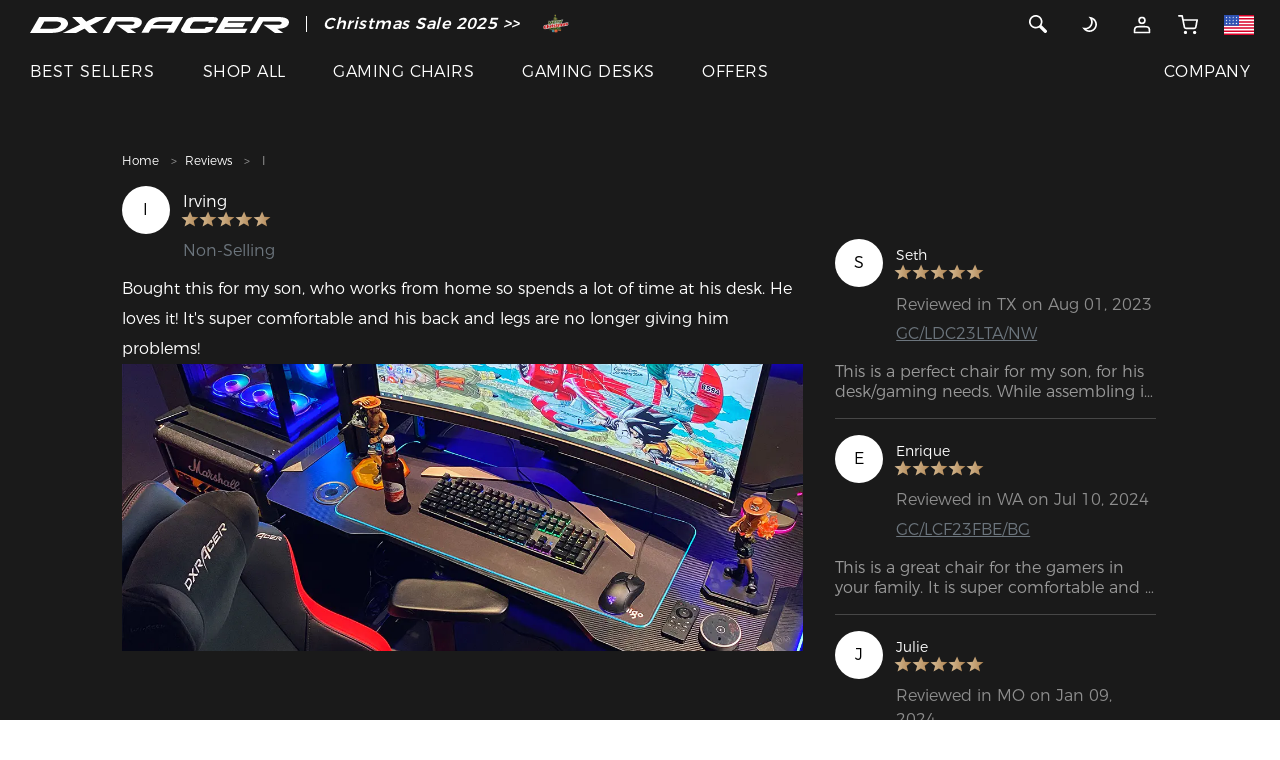

--- FILE ---
content_type: text/html;charset=UTF-8
request_url: https://www.dxracer.com/pages/reviews/detail-12289
body_size: 44911
content:
<!DOCTYPE html>
<html lang="en-US">
<head>

<title>Gaming Chair Review by Irving B. | DXRACER USA</title>
<meta charset="utf-8" />
<meta content="width=device-width, initial-scale=1, maximum-scale=1, user-scalable=0" name="viewport" />
<meta name="description" content="Bought this for my son, who works from home so spends a lot of time at his desk. He loves it! It&#39;s super comfortable and his back and legs are no longer giving ..."/>
<meta name="keywords" content="Gaming Chair Review by Irving B." />
<link rel="shortcut icon" href="/static/images/DX-new.ico">
<link rel="stylesheet" href="/static/css/font.css?version=5ba433ae6190efa00d71b1eccfb660ac">
<link rel="stylesheet" href="https://www.dxracer.com/static/css/bootstrap.min.css?v=202512222251">


<link rel="stylesheet" href="https://www.dxracer.com/static/css/header.css?v=202512222251">
<link rel="stylesheet" href="https://www.dxracer.com/static/css/style.css?v=202512222251">
<link rel="stylesheet" href="https://www.dxracer.com/static/css/main.css?v=202512222251">
<link rel="stylesheet" href="https://www.dxracer.com/static/css/theme-new.css?v=202512222251">
<link rel="stylesheet" href="https://www.dxracer.com/static/css/slick-theme.min.css?v=202512222251">
<link href="https://www.dxracer.com/static/js/plugin/magnific-popup/magnific-popup.css?v=202512222251" rel="stylesheet">
<link rel="stylesheet" href="https://www.dxracer.com/static/css/slick.min.css?v=202512222251">
<link rel="stylesheet" href="https://www.dxracer.com/static/js/plugin/viewer/viewer.min.css?v=202512222251"/>

<link rel="stylesheet" href="https://www.dxracer.com/static/css/module/product_item.css?v=202512222251">
<link rel="stylesheet" href="https://www.dxracer.com/static/css/recommend.css?v=202512222251">
<!-- Google Tag Manager -->
<script>(function(w,d,s,l,i){w[l]=w[l]||[];w[l].push({'gtm.start':
new Date().getTime(),event:'gtm.js'});var f=d.getElementsByTagName(s)[0],
j=d.createElement(s),dl=l!='dataLayer'?'&l='+l:'';j.async=true;j.src=
'https://www.googletagmanager.com/gtm.js?id='+i+dl;f.parentNode.insertBefore(j,f);
})(window,document,'script','dataLayer','GTM-K23XZLL');</script>
<!-- End Google Tag Manager -->

<!-- Google tag (gtag.js) -->
<script async src="https://www.googletagmanager.com/gtag/js?id=G-DSSC9KW7VX"></script>
<script>
  window.dataLayer = window.dataLayer || [];
  function gtag(){dataLayer.push(arguments);}
  gtag('js', new Date());

  gtag('config', 'G-DSSC9KW7VX');
</script>

<!-- Google tag (gtag.js) -->
<script async src="https://www.googletagmanager.com/gtag/js?id=AW-829671196"></script>
<script>
  window.dataLayer = window.dataLayer || [];
  function gtag(){dataLayer.push(arguments);}
  gtag('js', new Date());

  gtag('config', 'AW-829671196');
</script>

<!-- BEGIN MerchantWidget Code -->
<script id='merchantWidgetScript'
        src="https://www.gstatic.com/shopping/merchant/merchantwidget.js"
        defer>
</script>
<script type="text/javascript">
  merchantWidgetScript.addEventListener('load', function () {
    merchantwidget.start({
     position: 'RIGHT_BOTTOM'
   });
  });
</script>
<!-- END MerchantWidget Code -->




<link rel="alternate" hreflang="en-US" href="https://www.dxracer.com" />
<link rel="alternate" hreflang="en-CA" href="https://www.dxracer.ca" />
<link rel="alternate" hreflang="es-MX" href="https://www.dxracer.com.mx" />
<link rel="alternate" hreflang="pt-BR" href="https://www.dxracer.com.br" />
<link rel="alternate" hreflang="es-AR" href="https://www.dxracer.com.ar" />
<link rel="alternate" hreflang="es-CL" href="https://www.dxracer.cl" />
<link rel="alternate" hreflang="zh-CN" href="https://www.dxracer.cn" />
<link rel="alternate" hreflang="zh-HK" href="https://www.dxracer.hk" />
<link rel="alternate" hreflang="zh-TW" href="https://www.dxracer.tw" />
<link rel="alternate" hreflang="ja-JP" href="https://www.dxracerchair.jp" />
<link rel="alternate" hreflang="ko-KR" href="https://www.dxracer.kr" />
<link rel="alternate" hreflang="en-SG" href="https://www.dxracer.sg" />
<link rel="alternate" hreflang="en-MY" href="https://www.dxracer.my" />
<link rel="alternate" hreflang="vi-VN" href="https://www.dxracer.vn" />
<link rel="alternate" hreflang="en-PH" href="https://www.dxracer.ph" />
<link rel="alternate" hreflang="id-ID" href="https://www.dxracer.id" />
<link rel="alternate" hreflang="en-IN" href="https://www.dxracer.co.in" />
<link rel="alternate" hreflang="en-PK" href="https://www.dxracer.pk" />
<link rel="alternate" hreflang="ru-RU" href="https://www.dxracer.com.ru" />
<link rel="alternate" hreflang="ru-KZ" href="https://www.dxracer.com.kz" />
<link rel="alternate" hreflang="en-DE" href="https://www.dxracer.eu" />
<link rel="alternate" hreflang="en-CZ" href="https://www.dxracer.eu" />
<link rel="alternate" hreflang="en-FI" href="https://www.dxracer.eu" />
<link rel="alternate" hreflang="en-PL" href="https://www.dxracer.eu" />
<link rel="alternate" hreflang="en-ES" href="https://www.dxracer.eu" />
<link rel="alternate" hreflang="en-PT" href="https://www.dxracer.eu" />
<link rel="alternate" hreflang="en-SE" href="https://www.dxracer.eu" />
<link rel="alternate" hreflang="en-NO" href="https://www.dxracer.eu" />
<link rel="alternate" hreflang="en-GB" href="https://www.dxracerchair.uk" />
<link rel="alternate" hreflang="de-DE" href="https://www.dxracer-germany.de" />
<link rel="alternate" hreflang="es-ES" href="https://www.dxracer.com.es" />
<link rel="alternate" hreflang="fr-FR" href="https://www.dxracerchair.fr" />
<link rel="alternate" hreflang="pl-PL" href="https://www.dxracerpolska.pl" />
<link rel="alternate" hreflang="it-IT" href="https://www.dxracer.co.it" />
<link rel="alternate" hreflang="nl-NL" href="https://www.dxracer.com.nl" />
<link rel="alternate" hreflang="da-DK" href="https://www.dxracer.co.dk" />
<link rel="alternate" hreflang="en-AU" href="https://www.dxracerau.com.au" />
<link rel="alternate" hreflang="en-NZ" href="https://www.dxracer.co.nz" />
<link rel="alternate" hreflang="ar-SA" href="https://www.dxracer.sa" />
<link rel="alternate" hreflang="ar-AE" href="https://www.dxracer.ae" />
<link rel="alternate" hreflang="ar-QA" href="https://www.dxracer.qa" />
<link rel="alternate" hreflang="tr-TR" href="https://www.dxracer.com.tr" />
<link rel="alternate" hreflang="en-ZA" href="https://dxracer.co.za" />
<link rel="alternate" hreflang="x-default" href="https://www.dxracer.com" />
<style>
	@media only screen and (min-width: 320px) {
		.awards-content .banner-absolute-content {
			top: 23.733vw;
		}
		.awards-article-content .article-list {
			padding-top: 8.533vw;
			padding-bottom: 2.667vw;
		}
		.awards-article-content .article-list .article-list-item img {
			max-width: 100%;
		}
		.awards-content {
			padding: 0;
		}
		.awards-content img {
			width: 100%;
		}
		.review-detail-article .blog-article .article {
			border-bottom: none;
		}
		.awards-list .factory-awards-image-list {
			margin: 0 -15px;
		}
		.awards-list .factory-awards-image {
			margin-top: 8.533vw;
			margin-bottom: 0;
		}
		.awards-list .factory-awards-image-item {
			padding: 3.2vw;
			text-align: center;
		}
		.awards-list .factory-awards-image-item img {
			width: 100%;
		}
		.awards-list .factory-awards-image-item p.text {
			margin: 0;
			margin-top: 1.5vw;
			text-align: left;
		}
		.awards-image-item-title {
		  	padding: 3.2vw 3.2vw 0;
		}
		.awards-image-item-title p.strong {
		  	margin: 0;
		}
		.awards-image-item-title p.strong:first-child {
		  	display: inline-block;
		    position: relative;
		    padding-bottom: 3.2vw;
		}
		.awards-image-item-title p.strong:first-child::after {
		  	content: '';
		  	position: absolute;
		  	bottom: 1.6vw;
		  	left: 0;
		  	width: 100%;
		  	height: 1px;
		  	background: #000;
		}
	}
	@media only screen and (min-width: 992px) {
		.awards-content .banner-absolute-content {
			width: 55vw;
			top: 50%;
		}
		.awards-article-content .article-list {
			padding-top: 3.33vw;
			padding-bottom: 1.042vw;
		}
		.awards-article-content .article-list-item {
			padding: 0;
		}
		.awards-list .factory-awards-image {
			margin-top: 3.125vw;
			margin-bottom: 0;
		}
		.awards-list .factory-awards-image-item {
			padding: 2.604vw 0;
			/* margin-right: 5.833vw;
			width: calc(25% - 4.375vw); */
		}
		.awards-list .factory-awards-image-item:last-child {
			margin-right: 0;
		}
		.awards-list .factory-awards-image-item p.text {
			margin: 0;
			margin-top: .625vw;
		}
		.awards-list .factory-awards-image-item img {
			width: 81.778%;
		}
		.awards-image-item-title {
		  	padding: 1.25vw .833vw 0;
		}
		.awards-image-item-title p.strong:first-child {
		    padding-bottom: 1.25vw;
		}
		.awards-image-item-title p.strong:first-child::after {
		  	bottom: .625vw;
		}
	}
</style>
</head>
<body class="theme theme-dark review-detail-article">
	<script type="text/javascript" src="https://www.dxracer.com/static/js/jquery-1.11.0.min.js?v=202512222251"></script>
	<script defer>
		var storeThemeType = "0";
		var theme = localStorage.getItem('theme');
		if('1' == storeThemeType){
			if(null == theme){
				const currentTime = new Date();
				const currentHours = currentTime.getHours();
				const storeThemeText = "dark";
				const timeArray = storeThemeText.split(",");
				if(timeArray[0]<=currentHours && timeArray[1]>currentHours){
					localStorage.setItem('theme', 'white');
					theme = localStorage.getItem('theme');
				}else{
					localStorage.setItem('theme', 'dark');
					theme = localStorage.getItem('theme');
				}
			}
		}else if('0' == storeThemeType){
			if(null == theme){
				var storeThemeText = "dark";
				localStorage.setItem('theme', storeThemeText);
				theme = localStorage.getItem('theme');
			}
		}
		
		if (theme == 'dark') {
	    	if(!($('body').hasClass('theme-dark'))) {
	   			$('body').removeClass('theme-white').addClass('theme-dark');
	   		}
	    }else if(theme == 'white') {
	    	if(!($('body').hasClass('theme-white'))) {
	   			$('body').removeClass('theme-dark').addClass('theme-white');
	   		}
	    }
	</script>
	
	
	<script type="text/javascript" src="https://www.dxracer.com/static/js/jquery-migrate-1.2.1.min.js?v=202512222251"></script>
	<script type="text/javascript" src="https://www.dxracer.com/static/js/plugin/vue/vue2.js?v=202512222251"></script>
	
	<div id="header">
<nav class="container-fluid fixed-top navbar-new-tip">
  <div class="row">
    <div class="col-xs-12 tip_div hidden-md">
      <p class="ma-h0 text-center">
		<b style="color: #fff">
			<i>
				<span>The Inventor of the Gaming Chair</span>
			</i>
		</b>
	  </p>
      <div class="tip_content text-center">
    	 <a style="color: #fff" href="https://www.dxracer.com/collections/promotions/clearance-sale" title="Clearance Sale">
	        <span>Clearance Sale  >></span>
			<img src="//nex-img.dxracer.cc/20001/9dc9f13e-e6bc-4ee3-9cb2-240a04fa578b-1.png?imageView2/2/format/webp/interlace/1" alt="Clearance Sale">
		 </a>
      </div>
      <div class="tip_content text-center">
    	 <a style="color: #fff" href="https://www.dxracer.com/collections/promotions/christmas-sale-2025" title="Christmas Sale 2025">
	        <span>Christmas Sale 2025  >></span>
			<img src="//nex-img.dxracer.cc/20001/e9d463f1-c161-48d7-b285-1bfbb6417ef9-1.png?imageView2/2/format/webp/interlace/1" alt="Christmas Sale 2025">
		 </a>
      </div>
    </div>
  </div>
  <div class="row nav-menu">
    <div class="col-xs-12">
      <div class="row menu-top">
        <div class="col menu-left">
          <a class="scrollTop" id="brand-logo" title="DXRACER USA" href="https://www.dxracer.com"><svg class="icon svg-inline--fa" xmlns="http://www.w3.org/2000/svg" viewBox="0 0 471.52 29.22">
<path fill="currentColor" d="M207.25,20.55c1.08-6.3-4.88-10.73-17.93-10.73h-36.4L136.11,38.9H148l12.13-20.82h28.39s6.67-.29,5.53,3-6.05,3-7.64,3h-25.2l20.42,14.72H197l-11.39-7.84,3,0S205.38,31.45,207.25,20.55Z" transform="translate(-3.74 -9.71)"/>
<path fill="currentColor" d="M457.21,9.82h-36.6l-16.74,29h11.88L428,18.08H456.4s6.67-.29,5.53,3-6.06,3-7.63,3h-25.2l20.42,14.72h15.38L453.5,30.95l3,0s16.75.55,18.62-10.35C476.21,14.26,470.26,9.82,457.21,9.82Z" transform="translate(-3.74 -9.71)"/>
<path fill="currentColor" d="M72,25.47c1.73-3.06,1-7.94-2.45-10.85s-7.88-4.78-18-4.81h-6.2l-24.9,0-16.68,29h39c6.8,0,14.42-1.17,19.57-3.88A21.79,21.79,0,0,0,72,25.47ZM59.64,24.32A13.82,13.82,0,0,1,54,29.45C51.45,30.76,46.48,31,45.24,31h-23l7.65-13.28,16.59,0c8.13,0,11.35,1.09,12.55,2.08A3.55,3.55,0,0,1,59.64,24.32Z" transform="translate(-3.74 -9.71)"/>
<polygon fill="currentColor" points="355.11 18.54 356.74 18.54 387.35 18.54 391.81 10.68 359.57 10.68 361.13 7.95 402.78 7.95 407.24 0.1 353.63 0.1 336.86 29.16 391.63 29.16 396.13 21.26 353.55 21.26 355.11 18.54"/>
<path fill="currentColor" d="M322,31h-24.9c-1.54,0-2.74-1.66-2.07-2.85l4-7a7,7,0,0,1,6.3-3.38h24.22l-1.46,2.55h14.34l3-5c1.7-3-1.61-5.39-6.91-5.39H301c-5.31,0-11,2.41-12.68,5.41l-9.21,16c-2.12,3.89,3.23,7.64,9.35,7.64h33.49c5.3,0,11.13-2.39,12.85-5.39l3.18-5.43H323.76Z" transform="translate(-3.74 -9.71)"/>
<polygon fill="currentColor" points="140.22 0.11 119.52 0.11 102.46 8.43 94.15 0.11 76.69 0.11 91.46 13.77 60.05 29.08 83.91 29.08 99.28 21.16 107.93 29.22 123.15 29.22 109.79 15.8 140.22 0.11"/>
<path fill="currentColor" d="M242.33,9.71h-.25c-4.47.45-18.51-.77-25.92,11.87L206.5,38.67h13l4.61-7.92h32.47L252,38.67h13.64l17-29Zm18,14.48H227.67C231,17.93,241,17.76,241,17.76H264Z" transform="translate(-3.74 -9.71)"/>
</svg></a>
          <span class="menu-line hide visible-md-block"></span>
          <div class="menu-sale hide visible-md-block">
	          <p class="ma-h0">
		          <b style="color: #fff">
			          <i>
						  <span>The Inventor of the Gaming Chair</span>
					  </i>
				  </b>
			  </p>
			  <p class="ma-h0">
				  <a style="color: #fff" href="https://www.dxracer.com/collections/promotions/clearance-sale" title="Clearance Sale">
					  <b style="color: #fff">
				          <i>Clearance Sale  >></i>
						  <img src="//nex-img.dxracer.cc/20001/9dc9f13e-e6bc-4ee3-9cb2-240a04fa578b-1.png?imageView2/2/format/webp/interlace/1" alt="Clearance Sale">
					  </b>
				  </a>
			  </p>
			  <p class="ma-h0">
				  <a style="color: #fff" href="https://www.dxracer.com/collections/promotions/christmas-sale-2025" title="Christmas Sale 2025">
					  <b style="color: #fff">
				          <i>Christmas Sale 2025  >></i>
						  <img src="//nex-img.dxracer.cc/20001/e9d463f1-c161-48d7-b285-1bfbb6417ef9-1.png?imageView2/2/format/webp/interlace/1" alt="Christmas Sale 2025">
					  </b>
				  </a>
			  </p>
		  </div>
        </div>
        <div class="col menu-right">
        <div class="row">
        
        
		   
		   
		   
		  
	      <div class="hidden-md col">
          	<div class="d-inline">
	      		<a href="javascript:;" class="header-search">
          		<svg class="icon svg-inline--fa" xmlns="http://www.w3.org/2000/svg" xmlns:xlink="http://www.w3.org/1999/xlink" viewBox="0 0 20 20">
				  <path fill="currentColor" d="M17.506,15.117 C17.811,15.422 18.000,15.845 18.000,16.311 C18.000,17.243 17.244,17.998 16.312,17.998 C15.847,17.998 15.425,17.809 15.119,17.504 L15.119,17.504 L10.174,12.558 C9.169,13.151 8.001,13.498 6.750,13.498 C3.022,13.498 -0.000,10.476 -0.000,6.749 C-0.000,3.021 3.022,-0.002 6.750,-0.002 C10.478,-0.002 13.500,3.021 13.500,6.749 C13.500,7.999 13.153,9.167 12.560,10.172 L17.506,15.117 L17.506,15.117 ZM6.750,1.686 C3.954,1.686 1.687,3.952 1.687,6.749 C1.687,9.544 3.954,11.811 6.750,11.811 C9.546,11.811 11.812,9.544 11.812,6.749 C11.812,3.952 9.546,1.686 6.750,1.686 Z"></path>
				</svg>
			  </a>
			</div>
		  </div>
          <div class="col">
          
          	
          	<div class="visible-md-inline hide">
          	  <a href="javascript:;" class="header-search">
          		<svg class="icon svg-inline--fa" xmlns="http://www.w3.org/2000/svg" xmlns:xlink="http://www.w3.org/1999/xlink" viewBox="0 0 20 20">
				  <path fill="currentColor" d="M17.506,15.117 C17.811,15.422 18.000,15.845 18.000,16.311 C18.000,17.243 17.244,17.998 16.312,17.998 C15.847,17.998 15.425,17.809 15.119,17.504 L15.119,17.504 L10.174,12.558 C9.169,13.151 8.001,13.498 6.750,13.498 C3.022,13.498 -0.000,10.476 -0.000,6.749 C-0.000,3.021 3.022,-0.002 6.750,-0.002 C10.478,-0.002 13.500,3.021 13.500,6.749 C13.500,7.999 13.153,9.167 12.560,10.172 L17.506,15.117 L17.506,15.117 ZM6.750,1.686 C3.954,1.686 1.687,3.952 1.687,6.749 C1.687,9.544 3.954,11.811 6.750,11.811 C9.546,11.811 11.812,9.544 11.812,6.749 C11.812,3.952 9.546,1.686 6.750,1.686 Z"/>
				</svg>
			  </a>
	      	</div>
          	<a href="javascript:;" class="theme-icon hide visible-md-inline-block" title="DXRACER USA">
            	<p class="theme-icon-btn">
	            	<span>
		            	<svg class="icon svg-inline--fa" viewBox="0 0 24 24" fill="none" xmlns="http://www.w3.org/2000/svg">
							<path d="M5.01443 16.3667L5.17353 15.3794L2.62316 14.9684L4.23206 16.9895L5.01443 16.3667ZM12.5867 3.41557L12.7458 2.42831L10.1954 2.01731L11.8043 4.03839L12.5867 3.41557ZM12.393 11.9468C10.8907 14.5489 7.97661 15.8311 5.17353 15.3794L4.85533 17.3539C8.45074 17.9333 12.1942 16.2912 14.125 12.9468L12.393 11.9468ZM11.8043 4.03839C13.5549 6.23742 13.8817 9.36835 12.393 11.9468L14.125 12.9468C16.0384 9.63279 15.6142 5.61311 13.369 2.79276L11.8043 4.03839ZM12.4276 4.40283C13.2483 4.53509 14.0603 4.81629 14.8259 5.25833L15.8259 3.52628C14.8464 2.96076 13.8029 2.59866 12.7458 2.42831L12.4276 4.40283ZM14.8259 5.25833C18.1934 7.20256 19.3472 11.5086 17.403 14.8761L19.135 15.8761C21.6315 11.552 20.15 6.0228 15.8259 3.52628L14.8259 5.25833ZM17.403 14.8761C15.4587 18.2436 11.1527 19.3974 7.7852 17.4532L6.7852 19.1852C11.1093 21.6817 16.6385 20.2002 19.135 15.8761L17.403 14.8761ZM7.7852 17.4532C6.99594 16.9975 6.33001 16.4137 5.7968 15.7438L4.23206 16.9895C4.91883 17.8522 5.77536 18.6022 6.7852 19.1852L7.7852 17.4532Z" fill="currentColor"/>
						</svg>
						<svg class="icon svg-inline--fa" viewBox="0 0 24 24" fill="none" xmlns="http://www.w3.org/2000/svg">
							<path d="M12 21V23" stroke="currentColor" stroke-width="2" stroke-linecap="round" stroke-linejoin="round"/>
							<path d="M18.3594 18.3599L19.7794 19.7799" stroke="currentColor" stroke-width="2" stroke-linecap="round" stroke-linejoin="round"/>
							<path d="M4.2207 19.7799L5.6407 18.3599" stroke="currentColor" stroke-width="2" stroke-linecap="round" stroke-linejoin="round"/>
							<path d="M21 12H23" stroke="currentColor" stroke-width="2" stroke-linecap="round" stroke-linejoin="round"/>
							<path d="M1 12H3" stroke="currentColor" stroke-width="2" stroke-linecap="round" stroke-linejoin="round"/>
							<path d="M12 17C14.7614 17 17 14.7614 17 12C17 9.23858 14.7614 7 12 7C9.23858 7 7 9.23858 7 12C7 14.7614 9.23858 17 12 17Z" stroke="currentColor" stroke-width="2" stroke-linecap="round" stroke-linejoin="round"/>
							<path d="M18.3594 5.64021L19.7794 4.22021" stroke="currentColor" stroke-width="2" stroke-linecap="round" stroke-linejoin="round"/>
							<path d="M4.2207 4.22021L5.6407 5.64021" stroke="currentColor" stroke-width="2" stroke-linecap="round" stroke-linejoin="round"/>
							<path d="M12 1V3" stroke="currentColor" stroke-width="2" stroke-linecap="round" stroke-linejoin="round"/>
						</svg>
	            	</span> 
				</p>
            </a>
            <div class="visible-md-inline-block" style="display: inline;">
              
              	<div class="dropdown">
	              	<a class="pointer" href="https://www.dxracer.com/account/login" title="Account">
	              		<svg class="icon svg-inline--fa" xmlns="http://www.w3.org/2000/svg" xmlns:xlink="http://www.w3.org/1999/xlink" x="0px" y="0px" viewBox="0 0 24 24" style="enable-background:new 0 0 24 24;" xml:space="preserve">
							<path fill="none" stroke="currentColor" style="stroke-width:2;stroke-linecap:round;stroke-linejoin:round;" d="M12,10c1.9,0,3.5-1.6,3.5-3.5C15.5,4.6,13.9,3,12,3S8.5,4.6,8.5,6.5C8.5,8.4,10.1,10,12,10z"/>
							<path fill="none" stroke="currentColor" style="stroke-width:2;stroke-linecap:round;stroke-linejoin:round;" d="M3,20.4V21h18v-0.6c0-2.2,0-3.4-0.4-4.2c-0.4-0.8-1-1.4-1.7-1.7C18,14,16.8,14,14.6,14H9.4c-2.2,0-3.4,0-4.2,0.4c-0.8,0.4-1.4,1-1.7,1.7C3,17,3,18.2,3,20.4z"/>
						</svg>
		            </a> 
		            <div class="dropdown-content">
		            	
						<ul>
							<li><a class="btn btn-primary btn-signIn" href="https://www.dxracer.com/account/login" title="Sign In">Sign In</a></li>
							<li><a class="btn btn-primary" href="https://www.dxracer.com/account/register" title="Sign Up">Sign Up</a></li>
						</ul>
					</div>
	           </div>
			  
			   
            </div>
            
            <a href="https://www.dxracer.com/cart" id="nav-cart" title="CART">
                <div class="">
				  <svg class="hidden-md icon svg-inline--fa" viewBox="0 0 40 40" fill="none" xmlns="http://www.w3.org/2000/svg">
					<g clip-path="url(#clip0_3664_3753)">
						<path d="M32.8125 36.25C33.71 36.25 34.4375 35.5225 34.4375 34.625C34.4375 33.7275 33.71 33 32.8125 33C31.915 33 31.1875 33.7275 31.1875 34.625C31.1875 35.5225 31.915 36.25 32.8125 36.25Z" stroke="currentColor" stroke-width="3" stroke-linecap="round" stroke-linejoin="round"/>
						<path d="M14.9375 36.25C15.835 36.25 16.5625 35.5225 16.5625 34.625C16.5625 33.7275 15.835 33 14.9375 33C14.04 33 13.3125 33.7275 13.3125 34.625C13.3125 35.5225 14.04 36.25 14.9375 36.25Z" stroke="currentColor" stroke-width="3" stroke-linecap="round" stroke-linejoin="round"/>
						<path d="M1.9375 2.125H8.4375L12.7925 23.8838C12.9411 24.6319 13.3481 25.3039 13.9423 25.7822C14.5364 26.2605 15.2799 26.5146 16.0425 26.5H31.8375C32.6001 26.5146 33.3436 26.2605 33.9377 25.7822C34.5319 25.3039 34.9389 24.6319 35.0875 23.8838L37.6875 10.25H10.0625" stroke="currentColor" stroke-width="3" stroke-linecap="round" stroke-linejoin="round"/>
					</g>
					<defs>
						<clipPath id="clip0_3664_3753">
							<rect width="39" height="39" fill="white" transform="translate(0.3125 0.5)"/>
						</clipPath>
					</defs>
				</svg>
				  <svg class="hide visible-md-inline icon svg-inline--fa" viewBox="0 0 24 24" fill="none" xmlns="http://www.w3.org/2000/svg">
					<path d="M20 22C20.5523 22 21 21.5523 21 21C21 20.4477 20.5523 20 20 20C19.4477 20 19 20.4477 19 21C19 21.5523 19.4477 22 20 22Z" stroke="currentColor" stroke-width="2" stroke-linecap="round" stroke-linejoin="round"/>
					<path d="M9 22C9.55228 22 10 21.5523 10 21C10 20.4477 9.55228 20 9 20C8.44772 20 8 20.4477 8 21C8 21.5523 8.44772 22 9 22Z" stroke="currentColor" stroke-width="2" stroke-linecap="round" stroke-linejoin="round"/>
					<path d="M1 1H5L7.68 14.39C7.77144 14.8504 8.02191 15.264 8.38755 15.5583C8.75318 15.8526 9.2107 16.009 9.68 16H19.4C19.8693 16.009 20.3268 15.8526 20.6925 15.5583C21.0581 15.264 21.3086 14.8504 21.4 14.39L23 6H6" stroke="currentColor" stroke-width="2" stroke-linecap="round" stroke-linejoin="round"/>
				  </svg>
                  
                </div>
            </a>
            
            <a href="https://www.dxracer.com/pages/regions" class="country-icon hide visible-md-inline-block" title="Other Site">
            	 <svg class="icon svg-inline--fa" viewBox="0 0 36 24" fill="none" xmlns="http://www.w3.org/2000/svg">
					<g clip-path="url(#clip0_232_725)">
						<path d="M0 0H36V24H0V0Z" fill="white"></path>
						<path d="M0 0H36V1.84561H0V0ZM0 3.69123H36V5.53684H0V3.69123ZM0 7.38246H36V9.22807H0V7.38246ZM0 11.0737H36V12.9193H0V11.0737ZM0 14.7719H36V16.6175H0V14.7719ZM0 18.4632H36V20.3088H0V18.4632ZM0 22.1544H36V24H0V22.1544Z" fill="#D80027"></path>
						<path d="M0 0H18V12.9193H0V0Z" fill="#2E52B2"></path>
						<path d="M3.35466 9.74737L3.07395 8.84913L2.76518 9.74737H1.83887L2.58974 10.2877L2.30904 11.186L3.07395 10.6316L3.81781 11.186L3.5301 10.2877L4.29501 9.74737H3.35466ZM7.30553 9.74737L7.01782 8.84913L6.72308 9.74737H5.79676L6.54764 10.2877L6.26694 11.186L7.01782 10.6316L7.77571 11.186L7.49501 10.2877L8.24589 9.74737H7.30553ZM11.2704 9.74737L10.9687 8.84913L10.688 9.74737H9.74062L10.5126 10.2877L10.2178 11.186L10.9687 10.6316L11.7406 11.186L11.4459 10.2877L12.1968 9.74737H11.2704ZM15.2143 9.74737L14.9336 8.84913L14.6389 9.74737H13.7055L14.4634 10.2877L14.1827 11.186L14.9336 10.6316L15.6915 11.186L15.3897 10.2877L16.1617 9.74737H15.2143ZM7.01782 5.28422L6.72308 6.18246H5.79676L6.54764 6.73685L6.26694 7.62106L7.01782 7.07369L7.77571 7.62106L7.49501 6.73685L8.24589 6.18246H7.30553L7.01782 5.28422ZM3.07395 5.28422L2.76518 6.18246H1.83887L2.58974 6.73685L2.30904 7.62106L3.07395 7.07369L3.81781 7.62106L3.5301 6.73685L4.29501 6.18246H3.35466L3.07395 5.28422ZM10.9687 5.28422L10.688 6.18246H9.74062L10.5126 6.73685L10.2178 7.62106L10.9687 7.07369L11.7406 7.62106L11.4459 6.73685L12.1968 6.18246H11.2704L10.9687 5.28422ZM14.9336 5.28422L14.6389 6.18246H13.7055L14.4634 6.73685L14.1827 7.62106L14.9336 7.07369L15.6915 7.62106L15.3897 6.73685L16.1617 6.18246H15.2143L14.9336 5.28422ZM3.07395 1.73334L2.76518 2.61755H1.83887L2.58974 3.17193L2.30904 4.06316L3.07395 3.50878L3.81781 4.06316L3.5301 3.17193L4.29501 2.61755H3.35466L3.07395 1.73334ZM7.01782 1.73334L6.72308 2.61755H5.79676L6.54764 3.17193L6.26694 4.06316L7.01782 3.50878L7.77571 4.06316L7.49501 3.17193L8.24589 2.61755H7.30553L7.01782 1.73334ZM10.9687 1.73334L10.688 2.61755H9.74062L10.5126 3.17193L10.2178 4.06316L10.9687 3.50878L11.7406 4.06316L11.4459 3.17193L12.1968 2.61755H11.2704L10.9687 1.73334ZM14.9336 1.73334L14.6389 2.61755H13.7055L14.4634 3.17193L14.1827 4.06316L14.9336 3.50878L15.6915 4.06316L15.3897 3.17193L16.1617 2.61755H15.2143L14.9336 1.73334Z" fill="white"></path>
					</g>
					<defs>
						<clipPath id="clip0_232_725">
							<rect width="36" height="24" fill="white"></rect>
						</clipPath>
					</defs>
				</svg>
            </a>
            
          </div>
          
          <div class="col hidden-md nav-hamburger">
	      	<svg class="icon svg-inline--fa" viewBox="0 0 38 48" fill="none" xmlns="http://www.w3.org/2000/svg">
				<rect x="1" y="8" width="36" height="3" rx="1.5" fill="currentColor"/>
				<rect x="1" y="22" width="36" height="3" rx="1.5" fill="currentColor"/>
				<rect x="1" y="36" width="36" height="3" rx="1.5" fill="currentColor"/>
			</svg>
	      </div>
	      
        </div>
        </div>
     </div>
     <div class="row menu-pc-list hide visible-md-flex">
      	<div class="col menu-left">
      		<div class="hide visible-md-inline-block menu-links">
          		
	          		
	          			<div class="menu-link">
							<a class="pointer" href="/collections/best-sellers" title="BEST SELLERS">BEST SELLERS</a> 
			          	</div>
		          		
			          	
	          		
	          		
          		
	          		
	          			
		          		<div class="menu-link">
							<div class="menu-dropdown">
								<a class="pointer" href="/collections" title="SHOP ALL">SHOP ALL</a> 
								<div class="menu-dropdown-content">
									<ul>
										<li>
											<a href="/collections" title="All Products" >
												
												<span>All Products</span>
											</a>
										</li>
										<li>
											<a href="/collections/gaming-chairs" title="Gaming Chairs" >
												
												<span>Gaming Chairs</span>
											</a>
										</li>
										<li>
											<a href="/collections/gaming-desks" title="Gaming Desks" >
												
												<span>Gaming Desks</span>
											</a>
										</li>
										<li>
											<a href="/collections/gaming-sofas" title="Gaming Sofas" >
												
												<span>Gaming Sofas</span>
											</a>
										</li>
										<li>
											<a href="/collections/chair-accessories" title="Chair Accessories" >
												
												<span>Chair Accessories</span>
											</a>
										</li>
										<li>
											<a href="/collections/desk-accessories" title="Desk Accessories" >
												
												<span>Desk Accessories</span>
											</a>
										</li>
										<li>
											<a href="/collections/peripherals" title="Peripherals" >
												
												<span>Peripherals</span>
											</a>
										</li>
									</ul>
								</div>
							</div>
			          	</div>
			          	
	          		
	          		
          		
	          		
	          		
	          			
		          		
	          			
			          	<div class="menu-link">
							<div class="menu-dropdown">
								<a class="pointer" href="/collections/gaming-chairs" title="GAMING CHAIRS">GAMING CHAIRS</a> 
								<div class="menu-dropdown-content pa-h0">
									<div class="menu-content-list">
										<div class="menu-content-more">
											<div class="menu-chair-item">
												<div class="menu-chair-title">
													<b>Shop</b>
												</div>
												<div class="menu-chair-content">
													<div class="menu-chair-link">
														<a class="d-flex align-items-center" title="Chairs" href="/collections/gaming-chairs">
															<div class="menu-chair-title">
																<p class="strong ma-h0">Chairs</p>
																
															</div>
															
														</a>
													</div>
													<div class="menu-chair-link">
														<a class="d-flex align-items-center" title="Accessories" href="/collections/chair-accessories">
															<div class="menu-chair-title">
																<p class="strong ma-h0">Accessories</p>
																
															</div>
															
														</a>
													</div>
												</div>
											</div>
											<div class="menu-chair-item">
												<div class="menu-chair-title">
													<b>Which Chair Is Right For Me?</b>
												</div>
												<div class="menu-chair-content">
													<div class="menu-chair-link">
														<a class="d-flex align-items-center" title="Shopping Guide" href="/collections/gaming-chairs/shopping-guide">
															<div class="menu-chair-title">
																<p class="strong ma-h0">Shopping Guide</p>
																
															</div>
															
														</a>
													</div>
													<div class="menu-chair-link">
														<a class="d-flex align-items-center" title="Series Comparison" href="/collections/gaming-chairs/series-contrast">
															<div class="menu-chair-title">
																<p class="strong ma-h0">Series Comparison</p>
																
															</div>
															
														</a>
													</div>
												</div>
											</div>
										</div>
										<div class="menu-content-chair">
											<div class="menu-chair-list">
												<div class="menu-chair-item">
													<div class="menu-chair-title">
														<b>Electric</b>
													</div>
													<div class="menu-chair-content">
														<div class="menu-chair-link">
															<a class="d-flex align-items-center" title="MARTIAN" href="/pages/gaming-chairs/martian">
																<img src="//nex-img.dxracer.cc/20001/ed31f020-649c-4c09-94be-622db1eed46b-1.png?imageView2/2/format/webp/interlace/1" alt="MARTIAN">
																<div class="menu-chair-title">
																	<p class="strong ma-h0">MARTIAN</p>
																	<p class="ma-h0"><small>Electric Gaming Chair</small></p>
																</div>
															</a>
														</div>
													</div>
												</div>
												<div class="menu-chair-item">
													<div class="menu-chair-title">
														<b>Classic</b>
													</div>
													<div class="menu-chair-content">
														<div class="menu-chair-link">
															<a class="d-flex align-items-center" title="FORMULA" href="/specifications/gaming-chairs/formula">
																<img src="//nex-img.dxracer.cc/20001/a050ffcf-6cbf-44ae-a8d0-d688acfad132-2.png?imageView2/2/format/webp/interlace/1" alt="FORMULA">
																<div class="menu-chair-title">
																	<p class="strong ma-h0">FORMULA</p>
																	<p class="ma-h0"><small>Computer Gaming Chair</small></p>
																</div>
															</a>
														</div>
														<div class="menu-chair-link">
															<a class="d-flex align-items-center" title="DRIFTING" href="/pages/gaming-chairs/drifting">
																<img src="//nex-img.dxracer.cc/20001/4600731c-59d7-4274-bb29-06c7d5049025-1.png?imageView2/2/format/webp/interlace/1" alt="DRIFTING">
																<div class="menu-chair-title">
																	<p class="strong ma-h0">DRIFTING</p>
																	<p class="ma-h0"><small>Racing Gaming Chair</small></p>
																</div>
															</a>
														</div>
													</div>
												</div>
												<div class="menu-chair-item">
													<div class="menu-chair-title">
														<b>Upgraded</b>
													</div>
													<div class="menu-chair-content">
														<div class="menu-chair-link">
															<a class="d-flex align-items-center" title="BLADE" href="/pages/gaming-chairs/blade">
																<img src="//nex-img.dxracer.cc/20001/ab7e5a59-a925-485b-9b36-f639f6516a58-1.png?imageView2/2/format/webp/interlace/1" alt="BLADE">
																<div class="menu-chair-title">
																	<p class="strong ma-h0">BLADE</p>
																	<p class="ma-h0"><small>Console Gaming Chair</small></p>
																</div>
															</a>
														</div>
														<div class="menu-chair-link">
															<a class="d-flex align-items-center" title="CRAFT" href="/pages/gaming-chairs/craft">
																<img src="//nex-img.dxracer.cc/20001/fcda253d-9214-405e-9b6d-b7a1dc5cdbaf-1.png?imageView2/2/format/webp/interlace/1" alt="CRAFT">
																<div class="menu-chair-title">
																	<p class="strong ma-h0">CRAFT</p>
																	<p class="ma-h0"><small>Cloud Comfort Gaming Chair</small></p>
																</div>
															</a>
														</div>
														<div class="menu-chair-link">
															<a class="d-flex align-items-center" title="MASTER" href="/pages/gaming-chairs/master">
																<img src="//nex-img.dxracer.cc/20001/9e4ae34b-3d7e-4e26-8533-5bacac54b148-1.png?imageView2/2/format/webp/interlace/1" alt="MASTER">
																<div class="menu-chair-title">
																	<p class="strong ma-h0">MASTER</p>
																	<p class="ma-h0"><small>Office Gaming Chair</small></p>
																</div>
															</a>
														</div>
													</div>
												</div>
											</div>
											<div class="menu-chair-more">
												<div class="menu-chair-item">
													<div class="menu-chair-title">
														<b>Oversized</b>
													</div>
													<div class="menu-chair-content">
														<div class="menu-chair-link">
															<a class="d-flex align-items-center" title="TANK" href="/pages/gaming-chairs/tank">
																<img src="//nex-img.dxracer.cc/20001/084e4830-2c8a-45b1-91b7-2fc12fc5bc98-1.png?imageView2/2/format/webp/interlace/1" alt="TANK">
																<div class="menu-chair-title">
																	<p class="strong ma-h0">TANK</p>
																	<p class="ma-h0"><small>Big and Tall Gaming Chair</small></p>
																</div>
															</a>
														</div>
													</div>
												</div>
												<div class="menu-chair-item">
													<div class="menu-chair-title">
														<b class="new">Collaborations</b>
													</div>
													<div class="menu-chair-content">
														<div class="menu-chair-link">
															<a class="d-flex align-items-center" title="Shop" href="/collections/gaming-chairs/edition?q=collaborations">
																<img src="//nex-img.dxracer.cc/20001/9b249efd-f5ac-40b7-a7a3-aea06a775f16-1.png?imageView2/2/format/webp/interlace/1" alt="Shop">
																<div class="menu-chair-title">
																	<p class="strong ma-h0">Shop</p>
																	<p class="ma-h0"><small>Collaboration Gaming Chairs</small></p>
																</div>
															</a>
														</div>
													</div>
												</div>
											</div>
										</div>
									</div>
								</div>
							</div>
			          	</div>
	          		
          		
	          		
	          		
	          			
		          		<div class="menu-link">
							<div class="menu-dropdown">
								<a class="pointer" href="/collections/gaming-desks" title="GAMING DESKS">GAMING DESKS</a> 
				          		<div class="menu-dropdown-content pa-h0">
				          			<div class="menu-content-list" style="width: 33.333vw;">
										<div class="menu-content-more">
											<div class="menu-chair-item">
												<div class="menu-chair-title">
													<b>Shop</b>
												</div>
												<div class="menu-chair-content">
													<div class="menu-chair-link">
														<a class="d-flex align-items-center" title="Desks" href="/collections/gaming-desks">
															<div class="menu-chair-title">
																<p class="strong ma-h0">Desks</p>
																
															</div>
															
														</a>
													</div>
													<div class="menu-chair-link">
														<a class="d-flex align-items-center" title="Accessories" href="/collections/desk-accessories">
															<div class="menu-chair-title">
																<p class="strong ma-h0">Accessories</p>
																
															</div>
															
														</a>
													</div>
												</div>
											</div>
										</div>
				          				<div class="menu-content-chair" style="flex:1">
											<div class="menu-chair-item pr-h3 pb-h3" style="flex:1">
												<div class="menu-chair-title">
													<b>Sit-to-Stand</b>
												</div>
												<div class="menu-chair-content">
													<div class="menu-chair-link">
														<a class="d-flex align-items-center" title="TIDAL" href="/pages/gaming-desks/tidal">
															<img src="//nex-img.dxracer.cc/20001/8382cd4c-d6e7-4dd5-855e-e8ca162fbe78-1.png?imageView2/2/format/webp/interlace/1" alt="TIDAL">
															<div class="menu-chair-title">
																<p class="strong ma-h0">TIDAL</p>
																<p class="ma-h0"><small>Smart Electric Gaming Desk</small></p>
															</div>
														</a>
													</div>
													<div class="menu-chair-link">
														<a class="d-flex align-items-center" title="TRITON" href="/specifications/gaming-desks/triton">
															<img src="//nex-img.dxracer.cc/20001/a679b7a0-3cbe-4a05-ba59-a009a31f486a-1.png?imageView2/2/format/webp/interlace/1" alt="TRITON">
															<div class="menu-chair-title">
																<p class="strong ma-h0">TRITON</p>
																<p class="ma-h0"><small>Smart Electric Gaming Desk</small></p>
															</div>
														</a>
													</div>
												</div>
											</div>
										</div>
									</div>
								</div>
							</div>
						</div>
	          			
			          	
	          		
          		
	          		
	          			
		          		<div class="menu-link">
							<div class="menu-dropdown">
								<a class="pointer" href="javascript:;" title="OFFERS">OFFERS</a> 
								<div class="menu-dropdown-content">
									<ul>
										<li>
											<a href="/collections/promotions" title="Promotions" >
												
												<span>Promotions</span>
											</a>
										</li>
										<li>
											<a href="/pages/gift" title="Gift Your Friends" >
												
												<span>Gift Your Friends</span>
											</a>
										</li>
										<li>
											<a href="/pages/customized-service" title="Customized Service" >
												
												<span>Customized Service</span>
											</a>
										</li>
									</ul>
								</div>
							</div>
			          	</div>
			          	
	          		
	          		
          		
          	</div>
      	</div>
      	<div class="col menu-right">
      		<div class="hide visible-md-inline-block menu-links">
          		
	          		
	          		<div class="menu-link">
						<div class="menu-dropdown">
							<a class="pointer" href="javascript:;" title="COMPANY">COMPANY</a> 
							<div class="menu-dropdown-content">
								<ul>
									<li>
										<a href="/pages/blog-1" title="Blog">
											 <svg width="16" height="16" viewBox="0 0 16 16" fill="none" xmlns="http://www.w3.org/2000/svg">
<g clip-path="url(#clip0_7512_3342)">
<path d="M15.1019 7.49935H13.3781C12.9806 7.49935 12.6606 7.17935 12.6606 6.78194V0.898064C12.6606 0.402581 12.2581 0 11.7626 0H0.898064C0.402581 0 0 0.402581 0 0.898064V14.8903C0 15.3858 0.402581 15.7884 0.898064 15.7884H15.1019C15.5974 15.7884 16 15.3858 16 14.8903V8.39742C16 7.90194 15.5974 7.49935 15.1019 7.49935ZM4.12387 3.54581H7.64903C8.21677 3.54581 8.67613 4.00516 8.67613 4.5729C8.67613 5.14064 8.21677 5.6 7.64903 5.6H4.12387C3.55613 5.6 3.09677 5.14064 3.09677 4.5729C3.09677 4.00516 3.55613 3.54581 4.12387 3.54581ZM11.8452 11.3135C11.8452 11.8813 11.3858 12.3406 10.8181 12.3406H4.12387C3.55613 12.3406 3.09677 11.8813 3.09677 11.3135C3.09677 10.7458 3.55613 10.2865 4.12387 10.2865H10.8232C11.391 10.2865 11.8503 10.7458 11.8503 11.3135H11.8452Z" fill="white"/>
</g>
<defs>
<clipPath id="clip0_7512_3342">
<rect width="16" height="15.7832" fill="white"/>
</clipPath>
</defs>
</svg>
											<span>Blog</span>
										</a>
									</li>
									<li>
										<a href="/pages/story" title="Story">
											<svg width="16" height="18" viewBox="0 0 16 18" fill="none" xmlns="http://www.w3.org/2000/svg">
<g clip-path="url(#clip0_7512_3345)">
<path d="M14.397 2.89317H2.0463C1.74269 2.89317 1.49981 2.69682 1.49981 2.45428C1.49981 2.21174 1.74269 2.0154 2.0463 2.0154H13.2736C13.5287 2.0154 13.7412 1.81906 13.7412 1.57074V1.05679C13.7412 0.473532 13.2433 0 12.63 0H1.49981C0.667932 0 0 0.635226 0 1.42637C0 1.50144 0.0121442 1.57074 0.0242884 1.64004H0.0121442V16.4466C0.0121442 16.4466 0.11537 17.7979 1.60304 17.9942H14.6824C14.6824 17.9942 15.8968 17.8268 16 16.4755V4.23292C16 4.23292 16.0729 3.00866 14.397 2.89317ZM9.8611 12.3523C9.8611 12.693 9.56964 12.9702 9.21139 12.9702H4.26869C3.91044 12.9702 3.61898 12.693 3.61898 12.3523C3.61898 12.0116 3.91044 11.7344 4.26869 11.7344H9.20531C9.56357 11.7344 9.85503 12.0116 9.85503 12.3523H9.8611ZM12.0835 8.47738H4.26869C3.91044 8.47738 3.61898 8.20019 3.61898 7.85948C3.61898 7.51877 3.91044 7.24158 4.26869 7.24158H12.0774C12.4357 7.24158 12.7271 7.51877 12.7271 7.85948C12.7271 8.20019 12.4357 8.47738 12.0774 8.47738H12.0835Z" fill="white"/>
</g>
<defs>
<clipPath id="clip0_7512_3345">
<rect width="16" height="18" fill="white"/>
</clipPath>
</defs>
</svg>
											<span>Story</span>
										</a>
									</li>
									<li>
										<a href="/pages/factory" title="Factory">
											<svg width="16" height="16" viewBox="0 0 16 16" fill="none" xmlns="http://www.w3.org/2000/svg">
<g clip-path="url(#clip0_7512_3348)">
<path d="M14.5207 15.029V8.18224C14.5207 7.9006 14.248 7.5704 13.9115 7.44901L11.8811 6.6915C11.6664 6.6138 11.4286 6.74005 11.4286 6.93914V15.029H10.2277V0.529433C10.2277 0.0778393 9.7926 -0.12125 9.25308 0.0778393L2.50036 2.60288C1.96084 2.80197 1.52574 3.33125 1.52574 3.77799V15.029H0.580131C0.261059 15.029 0 15.2475 0 15.5146C0 15.7816 0.261059 16.0001 0.580131 16.0001H15.4199C15.7389 16.0001 16 15.7816 16 15.5146C16 15.2475 15.7389 15.029 15.4199 15.029H14.5207ZM3.78825 6.9877C3.78825 6.88087 3.87527 6.76919 3.9797 6.7352L7.70413 5.53095C7.80856 5.49696 7.89558 5.55523 7.89558 5.66206V5.97769C7.89558 6.08452 7.80856 6.1962 7.70413 6.23019L3.9797 7.43444C3.87527 7.46843 3.78825 7.41016 3.78825 7.30333V6.9877ZM3.78825 9.61471C3.78825 9.50788 3.87527 9.3962 3.9797 9.36221L7.70413 8.15796C7.80856 8.12397 7.89558 8.18224 7.89558 8.28907V8.6047C7.89558 8.71153 7.80856 8.82321 7.70413 8.8572L3.9797 10.0615C3.87527 10.0954 3.78825 10.0372 3.78825 9.93034V9.61471Z" fill="white"/>
</g>
<defs>
<clipPath id="clip0_7512_3348">
<rect width="16" height="16" fill="white"/>
</clipPath>
</defs>
</svg>
											<span>Factory</span>
										</a>
									</li>
									<li>
										<a href="/pages/patents" title="Patents">
											<svg width="16" height="16" viewBox="0 0 16 16" fill="none" xmlns="http://www.w3.org/2000/svg">
<g clip-path="url(#clip0_7512_3351)">
<path d="M7.64167 0.382367C7.57725 0.297796 7.54102 0.382367 7.54102 0.382367L5.6608 15.8266C5.65274 15.8951 5.70508 15.9595 5.77755 15.9595L7.5692 15.9958C7.63764 15.9958 7.68998 15.9434 7.68998 15.8749L7.64167 0.37834V0.382367ZM4.26774 12.7498L4.1228 11.8075L3.61953 12.5767L2.60091 12.5485L3.24509 13.2291L2.83845 14.1271L3.74836 13.664L4.42879 14.3124L4.38047 13.3378L5.26623 12.9391L4.26371 12.7498H4.26774ZM6.03523 6.95473L5.00856 7.28093L4.52944 6.37079L4.21943 7.67157L3.12028 8.24343L3.99396 8.44479L3.78863 9.75765L4.63815 8.66226L5.64469 8.96832L5.28234 7.94944L6.03523 6.95876V6.95473ZM1.31253 9.13344L0.740815 9.90666L0 10.0275L0.454957 10.5228L0.0362355 11.3766L0.777051 10.7886L1.30045 11.3001L1.33669 10.4825L1.98088 9.95901L1.30045 9.92679L1.31253 9.13746V9.13344ZM2.6774 6.45939L3.01158 6.04056L2.58077 6.14929L2.35531 5.74658L2.14997 6.36676L1.59034 6.64464L1.97282 6.73726L1.8762 7.29301L2.33115 6.78156L2.78611 6.9507L2.6774 6.45536V6.45939ZM4.63815 4.26457L4.85556 4.38941L4.95219 4.07932L5.28636 3.81755L5.02466 3.77326V3.5276L4.75088 3.8538L4.38047 3.91823L4.51334 4.16389L4.28787 4.49009L4.6462 4.27263L4.63815 4.26457ZM13.9587 1.96908C13.9587 1.96908 12.3644 0.9502 9.34474 1.66301C9.34474 1.66301 13.2058 1.29654 14.1761 4.24444C14.1761 4.24444 14.8485 7.23663 12.5496 9.53615C12.5496 9.53615 10.8868 11.3806 9.77957 11.8357L8.29794 0.0601922C8.29794 0.0601922 8.18118 -0.133113 8.18118 0.168926V15.7501C8.18118 15.7904 8.22144 15.8186 8.2617 15.8065C8.57977 15.6937 9.75138 15.2588 10.0775 14.9809C10.1258 14.9406 10.1459 14.8802 10.1379 14.8158L9.91243 12.9472C9.91243 12.9472 14.8485 10.4745 15.851 6.37482C15.851 6.37482 16.7932 3.35846 13.9587 1.96908Z" fill="white"/>
</g>
<defs>
<clipPath id="clip0_7512_3351">
<rect width="16" height="16" fill="white"/>
</clipPath>
</defs>
</svg>
											<span>Patents</span>
										</a>
									</li>
									<li>
										<a href="/pages/certifications" title="Certifications">
											<svg width="16" height="17" viewBox="0 0 16 17" fill="none" xmlns="http://www.w3.org/2000/svg">
<g clip-path="url(#clip0_7512_3354)">
<path d="M14.5207 12.182L14.5341 12.1505C14.7085 11.7005 14.789 11.201 14.7487 10.679C14.6101 8.94639 13.108 7.56033 11.3824 7.57383C9.54951 7.59183 8.06529 9.0904 8.06529 10.94C8.06529 11.3675 8.14576 11.7725 8.28882 12.146L8.30223 12.317L6.99237 14.6527C6.91637 14.7922 7.00578 14.9632 7.16225 14.9767L8.62858 15.1072C8.67328 15.1072 8.71799 15.1342 8.74481 15.1702L9.85797 16.6417C9.95185 16.7678 10.1486 16.7498 10.2201 16.6102L11.2572 14.6032C11.3198 14.4816 11.4942 14.4861 11.5523 14.6032L12.5135 16.5922C12.585 16.7363 12.7817 16.7588 12.88 16.6282L13.9753 15.1882C14.0021 15.1522 14.0424 15.1297 14.0871 15.1252L15.8082 14.9002C15.9647 14.8822 16.0452 14.7067 15.9647 14.5717L14.5163 12.173L14.5207 12.182ZM11.4137 12.128C10.7297 12.128 10.1798 11.57 10.1798 10.886C10.1798 10.202 10.7342 9.64392 11.4137 9.64392C12.0932 9.64392 12.6476 10.202 12.6476 10.886C12.6476 11.57 12.0932 12.128 11.4137 12.128Z" fill="white"/>
<path d="M12.8125 0H1.46633C0.657167 0 0 0.661531 0 1.47607V14.3062C0 15.1207 0.657167 15.7822 1.46633 15.7822H5.53898L7.2646 12.7131C7.32719 12.6006 7.34507 12.4746 7.31825 12.3486C7.13495 11.5385 6.63426 8.31188 9.83962 7.09683C9.83962 7.09683 12.4459 6.11128 14.2788 8.17688V1.47607C14.2788 0.661531 13.6217 0 12.8125 0ZM6.48226 8.6494H3.36183C3.1249 8.6494 2.93266 8.45589 2.93266 8.21738C2.93266 7.97887 3.1249 7.78536 3.36183 7.78536H6.48226C6.7192 7.78536 6.91143 7.97887 6.91143 8.21738C6.91143 8.45589 6.7192 8.6494 6.48226 8.6494ZM11.1763 5.13024H3.41995C3.14725 5.13024 2.92819 4.90973 2.92819 4.63521C2.92819 4.3607 3.14725 4.14019 3.41995 4.14019H11.1763C11.449 4.14019 11.6681 4.3607 11.6681 4.63521C11.6681 4.90973 11.449 5.13024 11.1763 5.13024Z" fill="white"/>
</g>
<defs>
<clipPath id="clip0_7512_3354">
<rect width="16" height="16.7273" fill="white"/>
</clipPath>
</defs>
</svg>
											<span>Certifications</span>
										</a>
									</li>
									<li>
										<a href="/pages/esports" title="Esports">
											<svg width="16" height="12" viewBox="0 0 16 12" fill="none" xmlns="http://www.w3.org/2000/svg">
<g clip-path="url(#clip0_7512_3358)">
<path d="M11.4613 3.76416C10.8015 3.76416 10.2656 4.3 10.2656 4.95984C10.2656 5.61968 10.8015 6.15552 11.4613 6.15552C12.1211 6.15552 12.657 5.61968 12.657 4.95984C12.657 4.3 12.1211 3.76416 11.4613 3.76416Z" fill="white"/>
<path d="M13.772 0.885941C12.0449 -0.991723 9.97684 0.695518 9.97684 0.695518C9.97684 0.695518 8.4446 2.17905 5.91152 0.673375C3.38288 -0.836727 1.93034 1.26236 1.93034 1.26236C0.504383 3.25516 -0.868437 9.47271 0.690378 10.819C2.24919 12.1652 4.16228 10.8987 5.10555 9.57899C6.04881 8.25931 6.75736 8.23274 6.75736 8.23274C6.75736 8.23274 7.9309 8.1796 8.96273 8.1796C9.99456 8.1796 10.6633 9.06972 10.6633 9.06972C12.6959 11.7622 13.9846 11.3858 13.9846 11.3858C17.6735 11.3858 15.4947 2.76803 13.7676 0.89037L13.772 0.885941ZM6.18166 5.23911H4.90184V6.51008C4.90184 6.67836 4.76455 6.81121 4.6007 6.81121C4.43685 6.81121 4.29957 6.67393 4.29957 6.51008V5.23911H3.01974C2.85146 5.23911 2.71861 5.10183 2.71861 4.93798C2.71861 4.77412 2.85589 4.63684 3.01974 4.63684H4.29957V3.36587C4.29957 3.19759 4.43685 3.06474 4.6007 3.06474C4.76455 3.06474 4.90184 3.20202 4.90184 3.36587V4.63684H6.18166C6.34994 4.63684 6.48279 4.77412 6.48279 4.93798C6.48279 5.10183 6.34551 5.23911 6.18166 5.23911ZM11.4604 6.7625C10.4684 6.7625 9.658 5.95209 9.658 4.96012C9.658 3.96814 10.4684 3.15774 11.4604 3.15774C12.4523 3.15774 13.2628 3.96814 13.2628 4.96012C13.2628 5.95209 12.4523 6.7625 11.4604 6.7625Z" fill="white"/>
</g>
<defs>
<clipPath id="clip0_7512_3358">
<rect width="16" height="11.3988" fill="white"/>
</clipPath>
</defs>
</svg>
											<span>Esports</span>
										</a>
									</li>
									<li>
										<a href="/pages/ip-collaborations" title="IP Collaborations">
											<svg width="16" height="16" viewBox="0 0 16 16" fill="none" xmlns="http://www.w3.org/2000/svg">
<g clip-path="url(#clip0_7512_3362)">
<path d="M7.99717 0C3.582 0 0 3.582 0 7.99717C0 12.4123 3.582 15.9943 7.99717 15.9943C12.4123 15.9943 15.9943 12.4123 15.9943 7.99717C15.9943 3.582 12.418 0 7.99717 0ZM5.66773 12.6277C5.66773 12.8714 5.46936 13.0698 5.22565 13.0698C4.98193 13.0698 4.78356 12.8714 4.78356 12.6277V4.18278C4.78356 3.93907 4.98193 3.7407 5.22565 3.7407C5.46936 3.7407 5.66773 3.93907 5.66773 4.18278V12.6334V12.6277ZM10.6667 9.68048H8.55827V12.418C8.55827 12.6617 8.3599 12.8601 8.11619 12.8601C7.87248 12.8601 7.67411 12.6617 7.67411 12.418V8.79632H10.6667C11.8172 8.79632 12.7524 7.86114 12.7524 6.71059C12.7524 5.56004 11.8172 4.62487 10.6667 4.62487H7.95749C7.71378 4.62487 7.51541 4.4265 7.51541 4.18278C7.51541 3.93907 7.71378 3.7407 7.95749 3.7407H10.6667C12.3046 3.7407 13.6366 5.07262 13.6366 6.71059C13.6366 8.34857 12.3046 9.68048 10.6667 9.68048Z" fill="white"/>
</g>
<defs>
<clipPath id="clip0_7512_3362">
<rect width="16" height="16" fill="white"/>
</clipPath>
</defs>
</svg>
											<span>IP Collaborations</span>
										</a>
									</li>
									<li>
										<a href="/pages/cross-collaborations" title="Cross Collaborations">
											<svg width="16" height="14" viewBox="0 0 16 14" fill="none" xmlns="http://www.w3.org/2000/svg">
<g clip-path="url(#clip0_7512_3365)">
<path d="M14.7774 1.23857C13.1705 -0.368368 10.5866 -0.395062 9.00634 1.18519L7.93861 2.21555L7.24992 2.90958C6.95095 3.32065 6.86019 3.45412 6.80681 3.73707C6.72673 4.16416 6.74808 4.50584 7.11111 4.80481C7.81582 5.38672 8.57391 5.26927 9.35335 4.45779L9.87654 3.82783C9.994 3.68902 10.2022 3.66767 10.3463 3.78512C10.4852 3.90257 10.5065 4.11078 10.3891 4.25492L9.84985 4.90624C9.25726 5.52553 8.62729 5.83517 8.01335 5.83517C7.55956 5.83517 7.11111 5.66433 6.6947 5.32266C6.02736 4.77811 6.02202 4.12146 6.11278 3.65165C6.1982 3.2032 6.42242 2.93093 6.7374 2.4985L6.76944 2.46113L7.47948 1.74041L7.15916 1.42009L6.92426 1.18519C5.32266 -0.395062 2.76543 -0.395062 1.18519 1.18519C-0.395062 2.76543 -0.395062 5.32266 1.18519 6.9029L8.04538 13.7578L10.2983 11.5155C10.2983 11.5155 10.2876 11.5155 10.2823 11.5048L6.47047 7.61829C6.34234 7.48482 6.34234 7.27661 6.47047 7.14848C6.60394 7.02035 6.81215 7.02035 6.94027 7.14848L10.7521 11.035C10.7521 11.035 10.7521 11.0404 10.7574 11.0457L12.1989 9.61495L10.042 7.44211C9.91391 7.31398 9.91391 7.10043 10.042 6.97231C10.1702 6.84418 10.3837 6.84418 10.5118 6.97231L12.6687 9.14515L14.8255 7.00434C16.4057 5.42409 16.379 2.84017 14.7721 1.23323L14.7774 1.23857Z" fill="white"/>
</g>
<defs>
<clipPath id="clip0_7512_3365">
<rect width="16" height="13.7578" fill="white"/>
</clipPath>
</defs>
</svg>
											<span>Cross Collaborations</span>
										</a>
									</li>
									<li>
										<a href="/pages/awards" title="Awards">
											<svg width="16" height="23" viewBox="0 0 16 23" fill="none" xmlns="http://www.w3.org/2000/svg">
<g clip-path="url(#clip0_7512_3368)">
<path d="M3.72913 15.9719C2.97389 15.3216 2.21864 15.902 2.21864 15.902L0.484375 20.3006H2.79906L4.58927 22.2866L6.37948 17.4195C4.44941 17.4614 4.47738 16.6223 3.72214 15.9719H3.72913Z" fill="white"/>
<path d="M11.3555 16.832C10.803 17.9719 9.35547 17.4265 9.35547 17.4265L11.1457 22.2936L12.9359 20.3076H15.2506L13.5163 15.909C12.9289 15.4614 11.9009 15.6992 11.3485 16.839L11.3555 16.832Z" fill="white"/>
<path d="M15.7478 8.86017C15.4121 8.3357 15.4121 7.66437 15.7478 7.1399C16.2513 6.34969 15.9716 5.30073 15.1394 4.86717C14.587 4.58045 14.2513 4.00003 14.2793 3.37766C14.3212 2.44059 13.552 1.67136 12.6149 1.71332C11.9926 1.74129 11.4121 1.40563 11.1254 0.853182C10.6988 0.0280067 9.6499 -0.251714 8.85969 0.251783C8.33521 0.587447 7.66388 0.587447 7.13941 0.251783C6.3492 -0.251714 5.30025 0.0280066 4.86668 0.860175C4.57997 1.41262 3.99955 1.74829 3.37717 1.72031C2.44011 1.67836 1.67088 2.44759 1.71283 3.38465C1.74081 4.00703 1.40514 4.58745 0.852693 4.87416C0.0275184 5.30073 -0.252202 6.35668 0.251295 7.1399C0.586959 7.66437 0.586959 8.3357 0.251295 8.86017C-0.252202 9.65038 0.0275183 10.6993 0.859686 11.1329C1.41213 11.4196 1.7478 12 1.71983 12.6224C1.67787 13.5595 2.4471 14.3287 3.38416 14.2867C4.00654 14.2588 4.58696 14.5944 4.87367 15.1469C5.30724 15.9791 6.35619 16.2588 7.1464 15.7553C7.67088 15.4196 8.3422 15.4196 8.86668 15.7553C9.65689 16.2588 10.7058 15.9791 11.1394 15.1469C11.4261 14.5944 12.0065 14.2588 12.6289 14.2867C13.566 14.3287 14.3352 13.5595 14.2933 12.6224C14.2653 12 14.6009 11.4196 15.1534 11.1329C15.9856 10.6993 16.2653 9.65038 15.7618 8.86017H15.7478ZM7.99955 12.2937C5.62892 12.2937 3.71283 10.3707 3.71283 8.00703C3.71283 5.64339 5.63591 3.72031 7.99955 3.72031C10.3632 3.72031 12.2863 5.64339 12.2863 8.00703C12.2863 10.3707 10.3632 12.2937 7.99955 12.2937Z" fill="white"/>
</g>
<defs>
<clipPath id="clip0_7512_3368">
<rect width="16" height="22.2867" fill="white"/>
</clipPath>
</defs>
</svg>
											<span>Awards</span>
										</a>
									</li>
									<li>
										<a href="/pages/contactus" title="Contact DXRACER USA">
											<svg width="16" height="16" viewBox="0 0 16 16" fill="none" xmlns="http://www.w3.org/2000/svg">
<path fill-rule="evenodd" clip-rule="evenodd" d="M1.33881 2H14.6612C15.4006 2 16 2.59966 16 3.33938V4.32869L8.30635 7.70681L8.30444 7.70762C8.22215 7.7423 8.13375 7.76017 8.04445 7.76017C7.95488 7.76017 7.86623 7.7422 7.78373 7.70731L7.78255 7.70681L0 4.33181V3.33938C0 2.59966 0.599407 2 1.33881 2ZM0 5.2038V12.7749C0 12.9945 0.0528618 13.2019 0.146554 13.3848L3.94294 6.9137L0 5.2038ZM1.33881 14.1142C1.12015 14.1142 0.913734 14.0618 0.731441 13.9688L4.68234 7.23435L7.46692 8.44192L7.46692 8.44193L7.46959 8.44306C7.65139 8.52034 7.8469 8.56017 8.04445 8.56017C8.24199 8.56017 8.4375 8.52034 8.61931 8.44306L8.61932 8.44308L8.62364 8.44119L11.328 7.25377L15.2677 13.9692C15.0856 14.062 14.8795 14.1142 14.6612 14.1142H1.33881ZM15.853 13.3857C15.947 13.2026 16 12.9949 16 12.7749V5.20241L12.0655 6.92994L15.853 13.3857Z" fill="white"/>
</svg>
											<span>Contact DXRACER USA</span>
										</a>
									</li>
								</ul>
							</div>
						</div>
		          	</div>
		          	
          		
          	</div>
      	</div>
      </div>
    </div>
    <div class="search-container">
      		<div class="search-content">
      			<div class="search-flex">
      				<a class="scrollTop" id="brand-logo" title="DXRACER USA" href="https://www.dxracer.com"><svg class="icon svg-inline--fa" xmlns="http://www.w3.org/2000/svg" viewBox="0 0 471.52 29.22">
<path fill="currentColor" d="M207.25,20.55c1.08-6.3-4.88-10.73-17.93-10.73h-36.4L136.11,38.9H148l12.13-20.82h28.39s6.67-.29,5.53,3-6.05,3-7.64,3h-25.2l20.42,14.72H197l-11.39-7.84,3,0S205.38,31.45,207.25,20.55Z" transform="translate(-3.74 -9.71)"/>
<path fill="currentColor" d="M457.21,9.82h-36.6l-16.74,29h11.88L428,18.08H456.4s6.67-.29,5.53,3-6.06,3-7.63,3h-25.2l20.42,14.72h15.38L453.5,30.95l3,0s16.75.55,18.62-10.35C476.21,14.26,470.26,9.82,457.21,9.82Z" transform="translate(-3.74 -9.71)"/>
<path fill="currentColor" d="M72,25.47c1.73-3.06,1-7.94-2.45-10.85s-7.88-4.78-18-4.81h-6.2l-24.9,0-16.68,29h39c6.8,0,14.42-1.17,19.57-3.88A21.79,21.79,0,0,0,72,25.47ZM59.64,24.32A13.82,13.82,0,0,1,54,29.45C51.45,30.76,46.48,31,45.24,31h-23l7.65-13.28,16.59,0c8.13,0,11.35,1.09,12.55,2.08A3.55,3.55,0,0,1,59.64,24.32Z" transform="translate(-3.74 -9.71)"/>
<polygon fill="currentColor" points="355.11 18.54 356.74 18.54 387.35 18.54 391.81 10.68 359.57 10.68 361.13 7.95 402.78 7.95 407.24 0.1 353.63 0.1 336.86 29.16 391.63 29.16 396.13 21.26 353.55 21.26 355.11 18.54"/>
<path fill="currentColor" d="M322,31h-24.9c-1.54,0-2.74-1.66-2.07-2.85l4-7a7,7,0,0,1,6.3-3.38h24.22l-1.46,2.55h14.34l3-5c1.7-3-1.61-5.39-6.91-5.39H301c-5.31,0-11,2.41-12.68,5.41l-9.21,16c-2.12,3.89,3.23,7.64,9.35,7.64h33.49c5.3,0,11.13-2.39,12.85-5.39l3.18-5.43H323.76Z" transform="translate(-3.74 -9.71)"/>
<polygon fill="currentColor" points="140.22 0.11 119.52 0.11 102.46 8.43 94.15 0.11 76.69 0.11 91.46 13.77 60.05 29.08 83.91 29.08 99.28 21.16 107.93 29.22 123.15 29.22 109.79 15.8 140.22 0.11"/>
<path fill="currentColor" d="M242.33,9.71h-.25c-4.47.45-18.51-.77-25.92,11.87L206.5,38.67h13l4.61-7.92h32.47L252,38.67h13.64l17-29Zm18,14.48H227.67C231,17.93,241,17.76,241,17.76H264Z" transform="translate(-3.74 -9.71)"/>
</svg></a>
		      		<form id="searchHeaderForm" method="get" action="/collections">
		      			<label for="searchKeyWords" style="display: none">keyWords</label>
					  	<input class="search-input" type="text" id="searchKeyWords" name="q"  value="">
					  	<button type="submit">
		      				<span style="display: none">Search</span>
				      		<svg class="icon svg-inline--fa" xmlns="http://www.w3.org/2000/svg" xmlns:xlink="http://www.w3.org/1999/xlink" x="0px" y="0px" viewBox="0 0 24 24" style="enable-background:new 0 0 24 24;" xml:space="preserve">
								<path fill="none" stroke="currentColor" style="stroke-width:2;stroke-linejoin:round" d="M10.5,19c4.7,0,8.5-3.8,8.5-8.5S15.2,2,10.5,2S2,5.8,2,10.5S5.8,19,10.5,19z"/>
								<path fill="none" stroke="currentColor" style="stroke-width:2;stroke-linecap:round;stroke-linejoin:round;" d="M13.3,7.2C12.6,6.4,11.6,6,10.5,6C9.4,6,8.4,6.4,7.7,7.2"/>
								<path fill="none" stroke="currentColor" style="stroke-width:2;stroke-linecap:round;stroke-linejoin:round;" d="M16.6,16.6l4.2,4.2"/>
							</svg>
						</button>
					</form>
					<div class="menu-right">
						<a class="pointer icon-search-close" href="javascript:;" title="Close">
							<svg class="icon svg-inline--fa" xmlns="http://www.w3.org/2000/svg" xmlns:xlink="http://www.w3.org/1999/xlink" viewBox="-2 -2 20 20">
					  			<path fill="currentColor" d="M14.771,3.010 L9.782,8.000 L14.771,12.988 L14.771,12.988 C14.999,13.217 15.140,13.532 15.140,13.880 C15.140,14.575 14.576,15.140 13.880,15.140 C13.532,15.140 13.217,14.998 12.989,14.771 L12.989,14.771 L8.000,9.781 L3.011,14.771 L3.011,14.771 C2.783,14.998 2.468,15.140 2.120,15.140 C1.424,15.140 0.860,14.575 0.860,13.880 C0.860,13.532 1.001,13.217 1.229,12.988 L1.229,12.988 L6.218,8.000 L1.229,3.010 L1.229,3.010 C1.001,2.783 0.860,2.468 0.860,2.120 C0.860,1.424 1.424,0.860 2.120,0.860 C2.468,0.860 2.783,1.001 3.011,1.229 L3.011,1.229 L8.000,6.218 L12.989,1.229 L12.989,1.229 C13.217,1.001 13.532,0.860 13.880,0.860 C14.576,0.860 15.140,1.424 15.140,2.120 C15.140,2.468 14.999,2.783 14.771,3.010 L14.771,3.010 Z"></path>
					  		</svg>
					  	</a>
					  	<div class="visible-md-inline-block" style="display: inline;">
			              
			              	<div class="dropdown">
				              	<a class="pointer" href="https://www.dxracer.com/account/login" title="Account">
				              		<svg class="icon svg-inline--fa" xmlns="http://www.w3.org/2000/svg" xmlns:xlink="http://www.w3.org/1999/xlink" x="0px" y="0px" viewBox="0 0 24 24" style="enable-background:new 0 0 24 24;" xml:space="preserve">
										<path fill="none" stroke="currentColor" style="stroke-width:2;stroke-linecap:round;stroke-linejoin:round;" d="M12,10c1.9,0,3.5-1.6,3.5-3.5C15.5,4.6,13.9,3,12,3S8.5,4.6,8.5,6.5C8.5,8.4,10.1,10,12,10z"/>
										<path fill="none" stroke="currentColor" style="stroke-width:2;stroke-linecap:round;stroke-linejoin:round;" d="M3,20.4V21h18v-0.6c0-2.2,0-3.4-0.4-4.2c-0.4-0.8-1-1.4-1.7-1.7C18,14,16.8,14,14.6,14H9.4c-2.2,0-3.4,0-4.2,0.4c-0.8,0.4-1.4,1-1.7,1.7C3,17,3,18.2,3,20.4z"/>
									</svg>
					            </a> 
					            <div class="dropdown-content">
					            	
									<ul>
										<li><a class="btn btn-primary btn-signIn" href="https://www.dxracer.com/account/login" title="Sign In">Sign In</a></li>
										<li><a class="btn btn-primary" href="https://www.dxracer.com/account/register" title="Sign Up">Sign Up</a></li>
									</ul>
								</div>
				           </div>
						  
						   
			            </div>
		            	
				            <a href="https://www.dxracer.com/cart" id="nav-cart" title="CART">
				                <div class="">
								  <svg class="hidden-md icon svg-inline--fa" viewBox="0 0 40 40" fill="none" xmlns="http://www.w3.org/2000/svg">
									<g clip-path="url(#clip0_3664_3753)">
										<path d="M32.8125 36.25C33.71 36.25 34.4375 35.5225 34.4375 34.625C34.4375 33.7275 33.71 33 32.8125 33C31.915 33 31.1875 33.7275 31.1875 34.625C31.1875 35.5225 31.915 36.25 32.8125 36.25Z" stroke="currentColor" stroke-width="3" stroke-linecap="round" stroke-linejoin="round"/>
										<path d="M14.9375 36.25C15.835 36.25 16.5625 35.5225 16.5625 34.625C16.5625 33.7275 15.835 33 14.9375 33C14.04 33 13.3125 33.7275 13.3125 34.625C13.3125 35.5225 14.04 36.25 14.9375 36.25Z" stroke="currentColor" stroke-width="3" stroke-linecap="round" stroke-linejoin="round"/>
										<path d="M1.9375 2.125H8.4375L12.7925 23.8838C12.9411 24.6319 13.3481 25.3039 13.9423 25.7822C14.5364 26.2605 15.2799 26.5146 16.0425 26.5H31.8375C32.6001 26.5146 33.3436 26.2605 33.9377 25.7822C34.5319 25.3039 34.9389 24.6319 35.0875 23.8838L37.6875 10.25H10.0625" stroke="currentColor" stroke-width="3" stroke-linecap="round" stroke-linejoin="round"/>
									</g>
									<defs>
										<clipPath id="clip0_3664_3753">
											<rect width="39" height="39" fill="white" transform="translate(0.3125 0.5)"/>
										</clipPath>
									</defs>
								</svg>
								  <svg class="hide visible-md-inline icon svg-inline--fa" viewBox="0 0 24 24" fill="none" xmlns="http://www.w3.org/2000/svg">
									<path d="M20 22C20.5523 22 21 21.5523 21 21C21 20.4477 20.5523 20 20 20C19.4477 20 19 20.4477 19 21C19 21.5523 19.4477 22 20 22Z" stroke="currentColor" stroke-width="2" stroke-linecap="round" stroke-linejoin="round"/>
									<path d="M9 22C9.55228 22 10 21.5523 10 21C10 20.4477 9.55228 20 9 20C8.44772 20 8 20.4477 8 21C8 21.5523 8.44772 22 9 22Z" stroke="currentColor" stroke-width="2" stroke-linecap="round" stroke-linejoin="round"/>
									<path d="M1 1H5L7.68 14.39C7.77144 14.8504 8.02191 15.264 8.38755 15.5583C8.75318 15.8526 9.2107 16.009 9.68 16H19.4C19.8693 16.009 20.3268 15.8526 20.6925 15.5583C21.0581 15.264 21.3086 14.8504 21.4 14.39L23 6H6" stroke="currentColor" stroke-width="2" stroke-linecap="round" stroke-linejoin="round"/>
								  </svg>
				                  
				                </div>
				            </a>
				        
					</div>
				</div>
	      	</div>
      	</div>
  </div>
</nav>
<div class="container-fluid hidden-md fixed-top nav-mobile-new">
  	<div class="row nav-mobile-wrapper">
    	<div class="nav-mobile-menu col">
      		<div class="nav-mobile-menu-top">
      			
      			<ul>
      	  		
	      		<li class="mobile-procucts-link mobile-products-part-link" >
	      			
	      				<a href="/collections/best-sellers" title="BEST SELLERS" style="font-size:1rem;opacity:1;">
			      			<div class="mobile-products-title">
			      				<span class="strong">BEST SELLERS</span>
			      			</div>
		      			</a>
		      			
		      			
	      			
	      			
	      		</li>
      	  		
	      		<li class="mobile-procucts-link mobile-products-part-link" >
	      			
	      				
		      			<div class="mobile-products-title">
		      				<span class="strong">SHOP ALL</span>
		      				<span class="icon-close">
			            		<svg class="icon svg-inline--fa" xmlns="http://www.w3.org/2000/svg" xmlns:xlink="http://www.w3.org/1999/xlink" viewBox="0 0 14 14" style="width: 14px; height: 14px"><path fill="currentColor" d="M13.000,7.899 L7.900,7.899 L7.900,13.000 C7.900,13.496 7.497,13.899 7.000,13.899 C6.503,13.899 6.100,13.496 6.100,13.000 L6.100,7.899 L1.000,7.899 C0.503,7.899 0.100,7.496 0.100,6.999 C0.100,6.503 0.503,6.099 1.000,6.099 L6.100,6.099 L6.100,0.999 C6.100,0.502 6.503,0.100 7.000,0.100 C7.497,0.100 7.900,0.502 7.900,0.999 L7.900,6.099 L13.000,6.099 C13.497,6.099 13.900,6.503 13.900,6.999 C13.900,7.496 13.497,7.899 13.000,7.899 Z"/></svg>
			        		</span>
		      			</div>
		      			<div class="mobile-products-list">
		      				<ul class="mobile-part-item">
		      					
			      					
						   		<li class="mobile-procucts-link">
						   	 			<a href="/collections" title="All Products">
						   	 				
											<span class="strong">All Products</span>
						   	 			</a>
						    		</li>
		      					
			      					
						   		<li class="mobile-procucts-link">
						   	 			<a href="/collections/gaming-chairs" title="Gaming Chairs">
						   	 				
											<span class="strong">Gaming Chairs</span>
						   	 			</a>
						    		</li>
		      					
			      					
						   		<li class="mobile-procucts-link">
						   	 			<a href="/collections/gaming-desks" title="Gaming Desks">
						   	 				
											<span class="strong">Gaming Desks</span>
						   	 			</a>
						    		</li>
		      					
			      					
						   		<li class="mobile-procucts-link">
						   	 			<a href="/collections/gaming-sofas" title="Gaming Sofas">
						   	 				
											<span class="strong">Gaming Sofas</span>
						   	 			</a>
						    		</li>
		      					
			      					
						   		<li class="mobile-procucts-link">
						   	 			<a href="/collections/chair-accessories" title="Chair Accessories">
						   	 				
											<span class="strong">Chair Accessories</span>
						   	 			</a>
						    		</li>
		      					
			      					
						   		<li class="mobile-procucts-link">
						   	 			<a href="/collections/desk-accessories" title="Desk Accessories">
						   	 				
											<span class="strong">Desk Accessories</span>
						   	 			</a>
						    		</li>
		      					
			      					
						   		<li class="mobile-procucts-link">
						   	 			<a href="/collections/peripherals" title="Peripherals">
						   	 				
											<span class="strong">Peripherals</span>
						   	 			</a>
						    		</li>
		      					
		      				</ul>			
		      			</div>
	      			
	      			
	      		</li>
      	  		
	      		<li class="mobile-procucts-link mobile-products-part-link" >
	      			
	      			
	      				<div class="mobile-products-title">
	      					<span class="strong">GAMING CHAIRS</span>
		      				<span class="icon-close"><svg class="icon svg-inline--fa" xmlns="http://www.w3.org/2000/svg" xmlns:xlink="http://www.w3.org/1999/xlink" viewBox="0 0 14 14" style="width: 14px; height: 14px"><path fill="currentColor" d="M13.000,7.899 L7.900,7.899 L7.900,13.000 C7.900,13.496 7.497,13.899 7.000,13.899 C6.503,13.899 6.100,13.496 6.100,13.000 L6.100,7.899 L1.000,7.899 C0.503,7.899 0.100,7.496 0.100,6.999 C0.100,6.503 0.503,6.099 1.000,6.099 L6.100,6.099 L6.100,0.999 C6.100,0.502 6.503,0.100 7.000,0.100 C7.497,0.100 7.900,0.502 7.900,0.999 L7.900,6.099 L13.000,6.099 C13.497,6.099 13.900,6.503 13.900,6.999 C13.900,7.496 13.497,7.899 13.000,7.899 Z"/></svg></span>
		      			</div>
		      			<div class="mobile-products-list">
				      		<div class="mobile-products-chair">
				      			<div class="mobile-products-chair-item">
					      			<div class="mobile-products-chair-title">
					      				<b>Shop</b>
					      			</div>
					      			<div class="menu-chair-content">
										<div class="menu-chair-link">
											<a class="d-flex align-items-center" title="Chairs" href="/collections/gaming-chairs">
												
												<div class="menu-chair-title">
													<p class="ma-h0">Chairs</p>
													
												</div>
											</a>
										</div>
										<div class="menu-chair-link">
											<a class="d-flex align-items-center" title="Accessories" href="/collections/chair-accessories">
												
												<div class="menu-chair-title">
													<p class="ma-h0">Accessories</p>
													
												</div>
											</a>
										</div>
									</div>
								</div>
				      			<div class="mobile-products-chair-item">
					      			<div class="mobile-products-chair-title">
					      				<b>Which Chair Is Right For Me?</b>
					      			</div>
					      			<div class="menu-chair-content">
										<div class="menu-chair-link">
											<a class="d-flex align-items-center" title="Shopping Guide" href="/collections/gaming-chairs/shopping-guide">
												
												<div class="menu-chair-title">
													<p class="ma-h0">Shopping Guide</p>
													
												</div>
											</a>
										</div>
										<div class="menu-chair-link">
											<a class="d-flex align-items-center" title="Series Comparison" href="/collections/gaming-chairs/series-contrast">
												
												<div class="menu-chair-title">
													<p class="ma-h0">Series Comparison</p>
													
												</div>
											</a>
										</div>
									</div>
								</div>
				      			<div class="mobile-products-chair-item">
					      			<div class="mobile-products-chair-title">
					      				<b>Electric</b>
					      			</div>
					      			<div class="menu-chair-content">
										<div class="menu-chair-link">
											<a class="d-flex align-items-center" title="MARTIAN" href="/pages/gaming-chairs/martian">
												<img src="//nex-img.dxracer.cc/20001/ed31f020-649c-4c09-94be-622db1eed46b-1.png?imageView2/2/format/webp/interlace/1" alt="MARTIAN">
												<div class="menu-chair-title">
													<p class="ma-h0">MARTIAN</p>
													
												</div>
											</a>
										</div>
									</div>
								</div>
				      			<div class="mobile-products-chair-item">
					      			<div class="mobile-products-chair-title">
					      				<b>Classic</b>
					      			</div>
					      			<div class="menu-chair-content">
										<div class="menu-chair-link">
											<a class="d-flex align-items-center" title="FORMULA" href="/specifications/gaming-chairs/formula">
												<img src="//nex-img.dxracer.cc/20001/a050ffcf-6cbf-44ae-a8d0-d688acfad132-2.png?imageView2/2/format/webp/interlace/1" alt="FORMULA">
												<div class="menu-chair-title">
													<p class="ma-h0">FORMULA</p>
													
												</div>
											</a>
										</div>
										<div class="menu-chair-link">
											<a class="d-flex align-items-center" title="DRIFTING" href="/pages/gaming-chairs/drifting">
												<img src="//nex-img.dxracer.cc/20001/4600731c-59d7-4274-bb29-06c7d5049025-1.png?imageView2/2/format/webp/interlace/1" alt="DRIFTING">
												<div class="menu-chair-title">
													<p class="ma-h0">DRIFTING</p>
													
												</div>
											</a>
										</div>
									</div>
								</div>
				      			<div class="mobile-products-chair-item">
					      			<div class="mobile-products-chair-title">
					      				<b>Upgraded</b>
					      			</div>
					      			<div class="menu-chair-content">
										<div class="menu-chair-link">
											<a class="d-flex align-items-center" title="BLADE" href="/pages/gaming-chairs/blade">
												<img src="//nex-img.dxracer.cc/20001/ab7e5a59-a925-485b-9b36-f639f6516a58-1.png?imageView2/2/format/webp/interlace/1" alt="BLADE">
												<div class="menu-chair-title">
													<p class="ma-h0">BLADE</p>
													
												</div>
											</a>
										</div>
										<div class="menu-chair-link">
											<a class="d-flex align-items-center" title="CRAFT" href="/pages/gaming-chairs/craft">
												<img src="//nex-img.dxracer.cc/20001/fcda253d-9214-405e-9b6d-b7a1dc5cdbaf-1.png?imageView2/2/format/webp/interlace/1" alt="CRAFT">
												<div class="menu-chair-title">
													<p class="ma-h0">CRAFT</p>
													
												</div>
											</a>
										</div>
										<div class="menu-chair-link">
											<a class="d-flex align-items-center" title="MASTER" href="/pages/gaming-chairs/master">
												<img src="//nex-img.dxracer.cc/20001/9e4ae34b-3d7e-4e26-8533-5bacac54b148-1.png?imageView2/2/format/webp/interlace/1" alt="MASTER">
												<div class="menu-chair-title">
													<p class="ma-h0">MASTER</p>
													
												</div>
											</a>
										</div>
									</div>
								</div>
								<div class="mobile-products-chair-item">
					      			<div class="mobile-products-chair-title">
					      				<b>Oversized</b>
					      			</div>
					      			<div class="menu-chair-content">
										<div class="menu-chair-link">
											<a class="d-flex align-items-center" title="TANK" href="/pages/gaming-chairs/tank">
												<img src="//nex-img.dxracer.cc/20001/084e4830-2c8a-45b1-91b7-2fc12fc5bc98-1.png?imageView2/2/format/webp/interlace/1" alt="TANK">
												<div class="menu-chair-title">
													<p class="ma-h0">TANK</p>
													
												</div>
											</a>
										</div>
									</div>
								</div>
								<div class="mobile-products-chair-item">
					      			<div class="mobile-products-chair-title">
					      				<b class="new">Collaborations</b>
					      			</div>
					      			<div class="menu-chair-content">
										<div class="menu-chair-link">
											<a class="d-flex align-items-center" title="Shop" href="/collections/gaming-chairs/edition?q=collaborations">
												<img src="//nex-img.dxracer.cc/20001/9b249efd-f5ac-40b7-a7a3-aea06a775f16-1.png?imageView2/2/format/webp/interlace/1" alt="Shop">
												<div class="menu-chair-title">
													<p class="ma-h0">Shop</p>
													
												</div>
											</a>
										</div>
									</div>
								</div>
				      		</div>
		      			</div>
	      			
	      		</li>
      	  		
	      		<li class="mobile-procucts-link mobile-products-part-link" >
	      			
	      			
	      				<div class="mobile-products-title">
	      					<span class="strong">GAMING DESKS</span>
		      				<span class="icon-close"><svg class="icon svg-inline--fa" xmlns="http://www.w3.org/2000/svg" xmlns:xlink="http://www.w3.org/1999/xlink" viewBox="0 0 14 14" style="width: 14px; height: 14px"><path fill="currentColor" d="M13.000,7.899 L7.900,7.899 L7.900,13.000 C7.900,13.496 7.497,13.899 7.000,13.899 C6.503,13.899 6.100,13.496 6.100,13.000 L6.100,7.899 L1.000,7.899 C0.503,7.899 0.100,7.496 0.100,6.999 C0.100,6.503 0.503,6.099 1.000,6.099 L6.100,6.099 L6.100,0.999 C6.100,0.502 6.503,0.100 7.000,0.100 C7.497,0.100 7.900,0.502 7.900,0.999 L7.900,6.099 L13.000,6.099 C13.497,6.099 13.900,6.503 13.900,6.999 C13.900,7.496 13.497,7.899 13.000,7.899 Z"/></svg></span>
		      			</div>
		      			<div class="mobile-products-list">
				      		<div class="mobile-products-chair">
				      			<div class="mobile-products-chair-item">
					      			<div class="mobile-products-chair-title">
					      				<b>Shop</b>
					      			</div>
					      			<div class="menu-chair-content">
										<div class="menu-chair-link">
											<a class="d-flex align-items-center" title="Desks" href="/collections/gaming-desks">
												
												<div class="menu-chair-title">
													<p class="ma-h0">Desks</p>
													
												</div>
											</a>
										</div>
										<div class="menu-chair-link">
											<a class="d-flex align-items-center" title="Accessories" href="/collections/desk-accessories">
												
												<div class="menu-chair-title">
													<p class="ma-h0">Accessories</p>
													
												</div>
											</a>
										</div>
									</div>
								</div>
				      			<div class="mobile-products-chair-item">
					      			<div class="mobile-products-chair-title">
					      				<b>Sit-to-Stand</b>
					      			</div>
					      			<div class="menu-chair-content">
										<div class="menu-chair-link">
											<a class="d-flex align-items-center" title="TIDAL" href="/pages/gaming-desks/tidal">
												<img src="//nex-img.dxracer.cc/20001/8382cd4c-d6e7-4dd5-855e-e8ca162fbe78-1.png?imageView2/2/format/webp/interlace/1" alt="TIDAL">
												<div class="menu-chair-title">
													<p class="ma-h0">TIDAL</p>
													
												</div>
											</a>
										</div>
										<div class="menu-chair-link">
											<a class="d-flex align-items-center" title="TRITON" href="/specifications/gaming-desks/triton">
												<img src="//nex-img.dxracer.cc/20001/a679b7a0-3cbe-4a05-ba59-a009a31f486a-1.png?imageView2/2/format/webp/interlace/1" alt="TRITON">
												<div class="menu-chair-title">
													<p class="ma-h0">TRITON</p>
													
												</div>
											</a>
										</div>
									</div>
								</div>
								
				      		</div>
		      			</div>
	      			
	      		</li>
      	  		
	      		<li class="mobile-procucts-link mobile-products-part-link" >
	      			
	      				
		      			<div class="mobile-products-title">
		      				<span class="strong">OFFERS</span>
		      				<span class="icon-close">
			            		<svg class="icon svg-inline--fa" xmlns="http://www.w3.org/2000/svg" xmlns:xlink="http://www.w3.org/1999/xlink" viewBox="0 0 14 14" style="width: 14px; height: 14px"><path fill="currentColor" d="M13.000,7.899 L7.900,7.899 L7.900,13.000 C7.900,13.496 7.497,13.899 7.000,13.899 C6.503,13.899 6.100,13.496 6.100,13.000 L6.100,7.899 L1.000,7.899 C0.503,7.899 0.100,7.496 0.100,6.999 C0.100,6.503 0.503,6.099 1.000,6.099 L6.100,6.099 L6.100,0.999 C6.100,0.502 6.503,0.100 7.000,0.100 C7.497,0.100 7.900,0.502 7.900,0.999 L7.900,6.099 L13.000,6.099 C13.497,6.099 13.900,6.503 13.900,6.999 C13.900,7.496 13.497,7.899 13.000,7.899 Z"/></svg>
			        		</span>
		      			</div>
		      			<div class="mobile-products-list">
		      				<ul class="mobile-part-item">
		      					
			      					
						   		<li class="mobile-procucts-link">
						   	 			<a href="/collections/promotions" title="Promotions">
						   	 				
											<span class="strong">Promotions</span>
						   	 			</a>
						    		</li>
		      					
			      					
						   		<li class="mobile-procucts-link">
						   	 			<a href="/pages/gift" title="Gift Your Friends">
						   	 				
											<span class="strong">Gift Your Friends</span>
						   	 			</a>
						    		</li>
		      					
			      					
						   		<li class="mobile-procucts-link">
						   	 			<a href="/pages/customized-service" title="Customized Service">
						   	 				
											<span class="strong">Customized Service</span>
						   	 			</a>
						    		</li>
		      					
		      				</ul>			
		      			</div>
	      			
	      			
	      		</li>
      	  		
	      		<li class="mobile-procucts-link mobile-products-part-link" >
	      			
	      				
		      			<div class="mobile-products-title">
		      				<span class="strong">COMPANY</span>
		      				<span class="icon-close">
			            		<svg class="icon svg-inline--fa" xmlns="http://www.w3.org/2000/svg" xmlns:xlink="http://www.w3.org/1999/xlink" viewBox="0 0 14 14" style="width: 14px; height: 14px"><path fill="currentColor" d="M13.000,7.899 L7.900,7.899 L7.900,13.000 C7.900,13.496 7.497,13.899 7.000,13.899 C6.503,13.899 6.100,13.496 6.100,13.000 L6.100,7.899 L1.000,7.899 C0.503,7.899 0.100,7.496 0.100,6.999 C0.100,6.503 0.503,6.099 1.000,6.099 L6.100,6.099 L6.100,0.999 C6.100,0.502 6.503,0.100 7.000,0.100 C7.497,0.100 7.900,0.502 7.900,0.999 L7.900,6.099 L13.000,6.099 C13.497,6.099 13.900,6.503 13.900,6.999 C13.900,7.496 13.497,7.899 13.000,7.899 Z"/></svg>
			        		</span>
		      			</div>
		      			<div class="mobile-products-list">
		      				<ul class="mobile-part-item">
		      					
			      					
						   		<li class="mobile-procucts-link">
						   	 			<a href="/pages/blog-1" title="Blog">
						   	 				 <svg width="16" height="16" viewBox="0 0 16 16" fill="none" xmlns="http://www.w3.org/2000/svg">
<g clip-path="url(#clip0_7512_3342)">
<path d="M15.1019 7.49935H13.3781C12.9806 7.49935 12.6606 7.17935 12.6606 6.78194V0.898064C12.6606 0.402581 12.2581 0 11.7626 0H0.898064C0.402581 0 0 0.402581 0 0.898064V14.8903C0 15.3858 0.402581 15.7884 0.898064 15.7884H15.1019C15.5974 15.7884 16 15.3858 16 14.8903V8.39742C16 7.90194 15.5974 7.49935 15.1019 7.49935ZM4.12387 3.54581H7.64903C8.21677 3.54581 8.67613 4.00516 8.67613 4.5729C8.67613 5.14064 8.21677 5.6 7.64903 5.6H4.12387C3.55613 5.6 3.09677 5.14064 3.09677 4.5729C3.09677 4.00516 3.55613 3.54581 4.12387 3.54581ZM11.8452 11.3135C11.8452 11.8813 11.3858 12.3406 10.8181 12.3406H4.12387C3.55613 12.3406 3.09677 11.8813 3.09677 11.3135C3.09677 10.7458 3.55613 10.2865 4.12387 10.2865H10.8232C11.391 10.2865 11.8503 10.7458 11.8503 11.3135H11.8452Z" fill="white"/>
</g>
<defs>
<clipPath id="clip0_7512_3342">
<rect width="16" height="15.7832" fill="white"/>
</clipPath>
</defs>
</svg>
											<span class="strong">Blog</span>
						   	 			</a>
						    		</li>
		      					
			      					
						   		<li class="mobile-procucts-link">
						   	 			<a href="/pages/story" title="Story">
						   	 				<svg width="16" height="18" viewBox="0 0 16 18" fill="none" xmlns="http://www.w3.org/2000/svg">
<g clip-path="url(#clip0_7512_3345)">
<path d="M14.397 2.89317H2.0463C1.74269 2.89317 1.49981 2.69682 1.49981 2.45428C1.49981 2.21174 1.74269 2.0154 2.0463 2.0154H13.2736C13.5287 2.0154 13.7412 1.81906 13.7412 1.57074V1.05679C13.7412 0.473532 13.2433 0 12.63 0H1.49981C0.667932 0 0 0.635226 0 1.42637C0 1.50144 0.0121442 1.57074 0.0242884 1.64004H0.0121442V16.4466C0.0121442 16.4466 0.11537 17.7979 1.60304 17.9942H14.6824C14.6824 17.9942 15.8968 17.8268 16 16.4755V4.23292C16 4.23292 16.0729 3.00866 14.397 2.89317ZM9.8611 12.3523C9.8611 12.693 9.56964 12.9702 9.21139 12.9702H4.26869C3.91044 12.9702 3.61898 12.693 3.61898 12.3523C3.61898 12.0116 3.91044 11.7344 4.26869 11.7344H9.20531C9.56357 11.7344 9.85503 12.0116 9.85503 12.3523H9.8611ZM12.0835 8.47738H4.26869C3.91044 8.47738 3.61898 8.20019 3.61898 7.85948C3.61898 7.51877 3.91044 7.24158 4.26869 7.24158H12.0774C12.4357 7.24158 12.7271 7.51877 12.7271 7.85948C12.7271 8.20019 12.4357 8.47738 12.0774 8.47738H12.0835Z" fill="white"/>
</g>
<defs>
<clipPath id="clip0_7512_3345">
<rect width="16" height="18" fill="white"/>
</clipPath>
</defs>
</svg>
											<span class="strong">Story</span>
						   	 			</a>
						    		</li>
		      					
			      					
						   		<li class="mobile-procucts-link">
						   	 			<a href="/pages/factory" title="Factory">
						   	 				<svg width="16" height="16" viewBox="0 0 16 16" fill="none" xmlns="http://www.w3.org/2000/svg">
<g clip-path="url(#clip0_7512_3348)">
<path d="M14.5207 15.029V8.18224C14.5207 7.9006 14.248 7.5704 13.9115 7.44901L11.8811 6.6915C11.6664 6.6138 11.4286 6.74005 11.4286 6.93914V15.029H10.2277V0.529433C10.2277 0.0778393 9.7926 -0.12125 9.25308 0.0778393L2.50036 2.60288C1.96084 2.80197 1.52574 3.33125 1.52574 3.77799V15.029H0.580131C0.261059 15.029 0 15.2475 0 15.5146C0 15.7816 0.261059 16.0001 0.580131 16.0001H15.4199C15.7389 16.0001 16 15.7816 16 15.5146C16 15.2475 15.7389 15.029 15.4199 15.029H14.5207ZM3.78825 6.9877C3.78825 6.88087 3.87527 6.76919 3.9797 6.7352L7.70413 5.53095C7.80856 5.49696 7.89558 5.55523 7.89558 5.66206V5.97769C7.89558 6.08452 7.80856 6.1962 7.70413 6.23019L3.9797 7.43444C3.87527 7.46843 3.78825 7.41016 3.78825 7.30333V6.9877ZM3.78825 9.61471C3.78825 9.50788 3.87527 9.3962 3.9797 9.36221L7.70413 8.15796C7.80856 8.12397 7.89558 8.18224 7.89558 8.28907V8.6047C7.89558 8.71153 7.80856 8.82321 7.70413 8.8572L3.9797 10.0615C3.87527 10.0954 3.78825 10.0372 3.78825 9.93034V9.61471Z" fill="white"/>
</g>
<defs>
<clipPath id="clip0_7512_3348">
<rect width="16" height="16" fill="white"/>
</clipPath>
</defs>
</svg>
											<span class="strong">Factory</span>
						   	 			</a>
						    		</li>
		      					
			      					
						   		<li class="mobile-procucts-link">
						   	 			<a href="/pages/patents" title="Patents">
						   	 				<svg width="16" height="16" viewBox="0 0 16 16" fill="none" xmlns="http://www.w3.org/2000/svg">
<g clip-path="url(#clip0_7512_3351)">
<path d="M7.64167 0.382367C7.57725 0.297796 7.54102 0.382367 7.54102 0.382367L5.6608 15.8266C5.65274 15.8951 5.70508 15.9595 5.77755 15.9595L7.5692 15.9958C7.63764 15.9958 7.68998 15.9434 7.68998 15.8749L7.64167 0.37834V0.382367ZM4.26774 12.7498L4.1228 11.8075L3.61953 12.5767L2.60091 12.5485L3.24509 13.2291L2.83845 14.1271L3.74836 13.664L4.42879 14.3124L4.38047 13.3378L5.26623 12.9391L4.26371 12.7498H4.26774ZM6.03523 6.95473L5.00856 7.28093L4.52944 6.37079L4.21943 7.67157L3.12028 8.24343L3.99396 8.44479L3.78863 9.75765L4.63815 8.66226L5.64469 8.96832L5.28234 7.94944L6.03523 6.95876V6.95473ZM1.31253 9.13344L0.740815 9.90666L0 10.0275L0.454957 10.5228L0.0362355 11.3766L0.777051 10.7886L1.30045 11.3001L1.33669 10.4825L1.98088 9.95901L1.30045 9.92679L1.31253 9.13746V9.13344ZM2.6774 6.45939L3.01158 6.04056L2.58077 6.14929L2.35531 5.74658L2.14997 6.36676L1.59034 6.64464L1.97282 6.73726L1.8762 7.29301L2.33115 6.78156L2.78611 6.9507L2.6774 6.45536V6.45939ZM4.63815 4.26457L4.85556 4.38941L4.95219 4.07932L5.28636 3.81755L5.02466 3.77326V3.5276L4.75088 3.8538L4.38047 3.91823L4.51334 4.16389L4.28787 4.49009L4.6462 4.27263L4.63815 4.26457ZM13.9587 1.96908C13.9587 1.96908 12.3644 0.9502 9.34474 1.66301C9.34474 1.66301 13.2058 1.29654 14.1761 4.24444C14.1761 4.24444 14.8485 7.23663 12.5496 9.53615C12.5496 9.53615 10.8868 11.3806 9.77957 11.8357L8.29794 0.0601922C8.29794 0.0601922 8.18118 -0.133113 8.18118 0.168926V15.7501C8.18118 15.7904 8.22144 15.8186 8.2617 15.8065C8.57977 15.6937 9.75138 15.2588 10.0775 14.9809C10.1258 14.9406 10.1459 14.8802 10.1379 14.8158L9.91243 12.9472C9.91243 12.9472 14.8485 10.4745 15.851 6.37482C15.851 6.37482 16.7932 3.35846 13.9587 1.96908Z" fill="white"/>
</g>
<defs>
<clipPath id="clip0_7512_3351">
<rect width="16" height="16" fill="white"/>
</clipPath>
</defs>
</svg>
											<span class="strong">Patents</span>
						   	 			</a>
						    		</li>
		      					
			      					
						   		<li class="mobile-procucts-link">
						   	 			<a href="/pages/certifications" title="Certifications">
						   	 				<svg width="16" height="17" viewBox="0 0 16 17" fill="none" xmlns="http://www.w3.org/2000/svg">
<g clip-path="url(#clip0_7512_3354)">
<path d="M14.5207 12.182L14.5341 12.1505C14.7085 11.7005 14.789 11.201 14.7487 10.679C14.6101 8.94639 13.108 7.56033 11.3824 7.57383C9.54951 7.59183 8.06529 9.0904 8.06529 10.94C8.06529 11.3675 8.14576 11.7725 8.28882 12.146L8.30223 12.317L6.99237 14.6527C6.91637 14.7922 7.00578 14.9632 7.16225 14.9767L8.62858 15.1072C8.67328 15.1072 8.71799 15.1342 8.74481 15.1702L9.85797 16.6417C9.95185 16.7678 10.1486 16.7498 10.2201 16.6102L11.2572 14.6032C11.3198 14.4816 11.4942 14.4861 11.5523 14.6032L12.5135 16.5922C12.585 16.7363 12.7817 16.7588 12.88 16.6282L13.9753 15.1882C14.0021 15.1522 14.0424 15.1297 14.0871 15.1252L15.8082 14.9002C15.9647 14.8822 16.0452 14.7067 15.9647 14.5717L14.5163 12.173L14.5207 12.182ZM11.4137 12.128C10.7297 12.128 10.1798 11.57 10.1798 10.886C10.1798 10.202 10.7342 9.64392 11.4137 9.64392C12.0932 9.64392 12.6476 10.202 12.6476 10.886C12.6476 11.57 12.0932 12.128 11.4137 12.128Z" fill="white"/>
<path d="M12.8125 0H1.46633C0.657167 0 0 0.661531 0 1.47607V14.3062C0 15.1207 0.657167 15.7822 1.46633 15.7822H5.53898L7.2646 12.7131C7.32719 12.6006 7.34507 12.4746 7.31825 12.3486C7.13495 11.5385 6.63426 8.31188 9.83962 7.09683C9.83962 7.09683 12.4459 6.11128 14.2788 8.17688V1.47607C14.2788 0.661531 13.6217 0 12.8125 0ZM6.48226 8.6494H3.36183C3.1249 8.6494 2.93266 8.45589 2.93266 8.21738C2.93266 7.97887 3.1249 7.78536 3.36183 7.78536H6.48226C6.7192 7.78536 6.91143 7.97887 6.91143 8.21738C6.91143 8.45589 6.7192 8.6494 6.48226 8.6494ZM11.1763 5.13024H3.41995C3.14725 5.13024 2.92819 4.90973 2.92819 4.63521C2.92819 4.3607 3.14725 4.14019 3.41995 4.14019H11.1763C11.449 4.14019 11.6681 4.3607 11.6681 4.63521C11.6681 4.90973 11.449 5.13024 11.1763 5.13024Z" fill="white"/>
</g>
<defs>
<clipPath id="clip0_7512_3354">
<rect width="16" height="16.7273" fill="white"/>
</clipPath>
</defs>
</svg>
											<span class="strong">Certifications</span>
						   	 			</a>
						    		</li>
		      					
			      					
						   		<li class="mobile-procucts-link">
						   	 			<a href="/pages/esports" title="Esports">
						   	 				<svg width="16" height="12" viewBox="0 0 16 12" fill="none" xmlns="http://www.w3.org/2000/svg">
<g clip-path="url(#clip0_7512_3358)">
<path d="M11.4613 3.76416C10.8015 3.76416 10.2656 4.3 10.2656 4.95984C10.2656 5.61968 10.8015 6.15552 11.4613 6.15552C12.1211 6.15552 12.657 5.61968 12.657 4.95984C12.657 4.3 12.1211 3.76416 11.4613 3.76416Z" fill="white"/>
<path d="M13.772 0.885941C12.0449 -0.991723 9.97684 0.695518 9.97684 0.695518C9.97684 0.695518 8.4446 2.17905 5.91152 0.673375C3.38288 -0.836727 1.93034 1.26236 1.93034 1.26236C0.504383 3.25516 -0.868437 9.47271 0.690378 10.819C2.24919 12.1652 4.16228 10.8987 5.10555 9.57899C6.04881 8.25931 6.75736 8.23274 6.75736 8.23274C6.75736 8.23274 7.9309 8.1796 8.96273 8.1796C9.99456 8.1796 10.6633 9.06972 10.6633 9.06972C12.6959 11.7622 13.9846 11.3858 13.9846 11.3858C17.6735 11.3858 15.4947 2.76803 13.7676 0.89037L13.772 0.885941ZM6.18166 5.23911H4.90184V6.51008C4.90184 6.67836 4.76455 6.81121 4.6007 6.81121C4.43685 6.81121 4.29957 6.67393 4.29957 6.51008V5.23911H3.01974C2.85146 5.23911 2.71861 5.10183 2.71861 4.93798C2.71861 4.77412 2.85589 4.63684 3.01974 4.63684H4.29957V3.36587C4.29957 3.19759 4.43685 3.06474 4.6007 3.06474C4.76455 3.06474 4.90184 3.20202 4.90184 3.36587V4.63684H6.18166C6.34994 4.63684 6.48279 4.77412 6.48279 4.93798C6.48279 5.10183 6.34551 5.23911 6.18166 5.23911ZM11.4604 6.7625C10.4684 6.7625 9.658 5.95209 9.658 4.96012C9.658 3.96814 10.4684 3.15774 11.4604 3.15774C12.4523 3.15774 13.2628 3.96814 13.2628 4.96012C13.2628 5.95209 12.4523 6.7625 11.4604 6.7625Z" fill="white"/>
</g>
<defs>
<clipPath id="clip0_7512_3358">
<rect width="16" height="11.3988" fill="white"/>
</clipPath>
</defs>
</svg>
											<span class="strong">Esports</span>
						   	 			</a>
						    		</li>
		      					
			      					
						   		<li class="mobile-procucts-link">
						   	 			<a href="/pages/ip-collaborations" title="IP Collaborations">
						   	 				<svg width="16" height="16" viewBox="0 0 16 16" fill="none" xmlns="http://www.w3.org/2000/svg">
<g clip-path="url(#clip0_7512_3362)">
<path d="M7.99717 0C3.582 0 0 3.582 0 7.99717C0 12.4123 3.582 15.9943 7.99717 15.9943C12.4123 15.9943 15.9943 12.4123 15.9943 7.99717C15.9943 3.582 12.418 0 7.99717 0ZM5.66773 12.6277C5.66773 12.8714 5.46936 13.0698 5.22565 13.0698C4.98193 13.0698 4.78356 12.8714 4.78356 12.6277V4.18278C4.78356 3.93907 4.98193 3.7407 5.22565 3.7407C5.46936 3.7407 5.66773 3.93907 5.66773 4.18278V12.6334V12.6277ZM10.6667 9.68048H8.55827V12.418C8.55827 12.6617 8.3599 12.8601 8.11619 12.8601C7.87248 12.8601 7.67411 12.6617 7.67411 12.418V8.79632H10.6667C11.8172 8.79632 12.7524 7.86114 12.7524 6.71059C12.7524 5.56004 11.8172 4.62487 10.6667 4.62487H7.95749C7.71378 4.62487 7.51541 4.4265 7.51541 4.18278C7.51541 3.93907 7.71378 3.7407 7.95749 3.7407H10.6667C12.3046 3.7407 13.6366 5.07262 13.6366 6.71059C13.6366 8.34857 12.3046 9.68048 10.6667 9.68048Z" fill="white"/>
</g>
<defs>
<clipPath id="clip0_7512_3362">
<rect width="16" height="16" fill="white"/>
</clipPath>
</defs>
</svg>
											<span class="strong">IP Collaborations</span>
						   	 			</a>
						    		</li>
		      					
			      					
						   		<li class="mobile-procucts-link">
						   	 			<a href="/pages/cross-collaborations" title="Cross Collaborations">
						   	 				<svg width="16" height="14" viewBox="0 0 16 14" fill="none" xmlns="http://www.w3.org/2000/svg">
<g clip-path="url(#clip0_7512_3365)">
<path d="M14.7774 1.23857C13.1705 -0.368368 10.5866 -0.395062 9.00634 1.18519L7.93861 2.21555L7.24992 2.90958C6.95095 3.32065 6.86019 3.45412 6.80681 3.73707C6.72673 4.16416 6.74808 4.50584 7.11111 4.80481C7.81582 5.38672 8.57391 5.26927 9.35335 4.45779L9.87654 3.82783C9.994 3.68902 10.2022 3.66767 10.3463 3.78512C10.4852 3.90257 10.5065 4.11078 10.3891 4.25492L9.84985 4.90624C9.25726 5.52553 8.62729 5.83517 8.01335 5.83517C7.55956 5.83517 7.11111 5.66433 6.6947 5.32266C6.02736 4.77811 6.02202 4.12146 6.11278 3.65165C6.1982 3.2032 6.42242 2.93093 6.7374 2.4985L6.76944 2.46113L7.47948 1.74041L7.15916 1.42009L6.92426 1.18519C5.32266 -0.395062 2.76543 -0.395062 1.18519 1.18519C-0.395062 2.76543 -0.395062 5.32266 1.18519 6.9029L8.04538 13.7578L10.2983 11.5155C10.2983 11.5155 10.2876 11.5155 10.2823 11.5048L6.47047 7.61829C6.34234 7.48482 6.34234 7.27661 6.47047 7.14848C6.60394 7.02035 6.81215 7.02035 6.94027 7.14848L10.7521 11.035C10.7521 11.035 10.7521 11.0404 10.7574 11.0457L12.1989 9.61495L10.042 7.44211C9.91391 7.31398 9.91391 7.10043 10.042 6.97231C10.1702 6.84418 10.3837 6.84418 10.5118 6.97231L12.6687 9.14515L14.8255 7.00434C16.4057 5.42409 16.379 2.84017 14.7721 1.23323L14.7774 1.23857Z" fill="white"/>
</g>
<defs>
<clipPath id="clip0_7512_3365">
<rect width="16" height="13.7578" fill="white"/>
</clipPath>
</defs>
</svg>
											<span class="strong">Cross Collaborations</span>
						   	 			</a>
						    		</li>
		      					
			      					
						   		<li class="mobile-procucts-link">
						   	 			<a href="/pages/awards" title="Awards">
						   	 				<svg width="16" height="23" viewBox="0 0 16 23" fill="none" xmlns="http://www.w3.org/2000/svg">
<g clip-path="url(#clip0_7512_3368)">
<path d="M3.72913 15.9719C2.97389 15.3216 2.21864 15.902 2.21864 15.902L0.484375 20.3006H2.79906L4.58927 22.2866L6.37948 17.4195C4.44941 17.4614 4.47738 16.6223 3.72214 15.9719H3.72913Z" fill="white"/>
<path d="M11.3555 16.832C10.803 17.9719 9.35547 17.4265 9.35547 17.4265L11.1457 22.2936L12.9359 20.3076H15.2506L13.5163 15.909C12.9289 15.4614 11.9009 15.6992 11.3485 16.839L11.3555 16.832Z" fill="white"/>
<path d="M15.7478 8.86017C15.4121 8.3357 15.4121 7.66437 15.7478 7.1399C16.2513 6.34969 15.9716 5.30073 15.1394 4.86717C14.587 4.58045 14.2513 4.00003 14.2793 3.37766C14.3212 2.44059 13.552 1.67136 12.6149 1.71332C11.9926 1.74129 11.4121 1.40563 11.1254 0.853182C10.6988 0.0280067 9.6499 -0.251714 8.85969 0.251783C8.33521 0.587447 7.66388 0.587447 7.13941 0.251783C6.3492 -0.251714 5.30025 0.0280066 4.86668 0.860175C4.57997 1.41262 3.99955 1.74829 3.37717 1.72031C2.44011 1.67836 1.67088 2.44759 1.71283 3.38465C1.74081 4.00703 1.40514 4.58745 0.852693 4.87416C0.0275184 5.30073 -0.252202 6.35668 0.251295 7.1399C0.586959 7.66437 0.586959 8.3357 0.251295 8.86017C-0.252202 9.65038 0.0275183 10.6993 0.859686 11.1329C1.41213 11.4196 1.7478 12 1.71983 12.6224C1.67787 13.5595 2.4471 14.3287 3.38416 14.2867C4.00654 14.2588 4.58696 14.5944 4.87367 15.1469C5.30724 15.9791 6.35619 16.2588 7.1464 15.7553C7.67088 15.4196 8.3422 15.4196 8.86668 15.7553C9.65689 16.2588 10.7058 15.9791 11.1394 15.1469C11.4261 14.5944 12.0065 14.2588 12.6289 14.2867C13.566 14.3287 14.3352 13.5595 14.2933 12.6224C14.2653 12 14.6009 11.4196 15.1534 11.1329C15.9856 10.6993 16.2653 9.65038 15.7618 8.86017H15.7478ZM7.99955 12.2937C5.62892 12.2937 3.71283 10.3707 3.71283 8.00703C3.71283 5.64339 5.63591 3.72031 7.99955 3.72031C10.3632 3.72031 12.2863 5.64339 12.2863 8.00703C12.2863 10.3707 10.3632 12.2937 7.99955 12.2937Z" fill="white"/>
</g>
<defs>
<clipPath id="clip0_7512_3368">
<rect width="16" height="22.2867" fill="white"/>
</clipPath>
</defs>
</svg>
											<span class="strong">Awards</span>
						   	 			</a>
						    		</li>
		      					
			      					
						   		<li class="mobile-procucts-link">
						   	 			<a href="/pages/contactus" title="Contact DXRACER USA">
						   	 				<svg width="16" height="16" viewBox="0 0 16 16" fill="none" xmlns="http://www.w3.org/2000/svg">
<path fill-rule="evenodd" clip-rule="evenodd" d="M1.33881 2H14.6612C15.4006 2 16 2.59966 16 3.33938V4.32869L8.30635 7.70681L8.30444 7.70762C8.22215 7.7423 8.13375 7.76017 8.04445 7.76017C7.95488 7.76017 7.86623 7.7422 7.78373 7.70731L7.78255 7.70681L0 4.33181V3.33938C0 2.59966 0.599407 2 1.33881 2ZM0 5.2038V12.7749C0 12.9945 0.0528618 13.2019 0.146554 13.3848L3.94294 6.9137L0 5.2038ZM1.33881 14.1142C1.12015 14.1142 0.913734 14.0618 0.731441 13.9688L4.68234 7.23435L7.46692 8.44192L7.46692 8.44193L7.46959 8.44306C7.65139 8.52034 7.8469 8.56017 8.04445 8.56017C8.24199 8.56017 8.4375 8.52034 8.61931 8.44306L8.61932 8.44308L8.62364 8.44119L11.328 7.25377L15.2677 13.9692C15.0856 14.062 14.8795 14.1142 14.6612 14.1142H1.33881ZM15.853 13.3857C15.947 13.2026 16 12.9949 16 12.7749V5.20241L12.0655 6.92994L15.853 13.3857Z" fill="white"/>
</svg>
											<span class="strong">Contact DXRACER USA</span>
						   	 			</a>
						    		</li>
		      					
		      				</ul>			
		      			</div>
	      			
	      			
	      		</li>
      		</ul>
      		<div class="mobile-user">
				
				
		    		<div class="d-flex justify-content-center">
		    			<p class="text-center">
			    			<a href="https://www.dxracer.com/account/login" title="Sign In">Sign In</a>|
			    			<a href="https://www.dxracer.com/account/register" title="Sign Up">Sign Up</a>|
			    			<a href="https://www.dxracer.com/pages/regions" class="country-icon" title="DXRACER USA">
			            	 	<svg class="icon svg-inline--fa" viewBox="0 0 36 24" fill="none" xmlns="http://www.w3.org/2000/svg">
					<g clip-path="url(#clip0_232_725)">
						<path d="M0 0H36V24H0V0Z" fill="white"></path>
						<path d="M0 0H36V1.84561H0V0ZM0 3.69123H36V5.53684H0V3.69123ZM0 7.38246H36V9.22807H0V7.38246ZM0 11.0737H36V12.9193H0V11.0737ZM0 14.7719H36V16.6175H0V14.7719ZM0 18.4632H36V20.3088H0V18.4632ZM0 22.1544H36V24H0V22.1544Z" fill="#D80027"></path>
						<path d="M0 0H18V12.9193H0V0Z" fill="#2E52B2"></path>
						<path d="M3.35466 9.74737L3.07395 8.84913L2.76518 9.74737H1.83887L2.58974 10.2877L2.30904 11.186L3.07395 10.6316L3.81781 11.186L3.5301 10.2877L4.29501 9.74737H3.35466ZM7.30553 9.74737L7.01782 8.84913L6.72308 9.74737H5.79676L6.54764 10.2877L6.26694 11.186L7.01782 10.6316L7.77571 11.186L7.49501 10.2877L8.24589 9.74737H7.30553ZM11.2704 9.74737L10.9687 8.84913L10.688 9.74737H9.74062L10.5126 10.2877L10.2178 11.186L10.9687 10.6316L11.7406 11.186L11.4459 10.2877L12.1968 9.74737H11.2704ZM15.2143 9.74737L14.9336 8.84913L14.6389 9.74737H13.7055L14.4634 10.2877L14.1827 11.186L14.9336 10.6316L15.6915 11.186L15.3897 10.2877L16.1617 9.74737H15.2143ZM7.01782 5.28422L6.72308 6.18246H5.79676L6.54764 6.73685L6.26694 7.62106L7.01782 7.07369L7.77571 7.62106L7.49501 6.73685L8.24589 6.18246H7.30553L7.01782 5.28422ZM3.07395 5.28422L2.76518 6.18246H1.83887L2.58974 6.73685L2.30904 7.62106L3.07395 7.07369L3.81781 7.62106L3.5301 6.73685L4.29501 6.18246H3.35466L3.07395 5.28422ZM10.9687 5.28422L10.688 6.18246H9.74062L10.5126 6.73685L10.2178 7.62106L10.9687 7.07369L11.7406 7.62106L11.4459 6.73685L12.1968 6.18246H11.2704L10.9687 5.28422ZM14.9336 5.28422L14.6389 6.18246H13.7055L14.4634 6.73685L14.1827 7.62106L14.9336 7.07369L15.6915 7.62106L15.3897 6.73685L16.1617 6.18246H15.2143L14.9336 5.28422ZM3.07395 1.73334L2.76518 2.61755H1.83887L2.58974 3.17193L2.30904 4.06316L3.07395 3.50878L3.81781 4.06316L3.5301 3.17193L4.29501 2.61755H3.35466L3.07395 1.73334ZM7.01782 1.73334L6.72308 2.61755H5.79676L6.54764 3.17193L6.26694 4.06316L7.01782 3.50878L7.77571 4.06316L7.49501 3.17193L8.24589 2.61755H7.30553L7.01782 1.73334ZM10.9687 1.73334L10.688 2.61755H9.74062L10.5126 3.17193L10.2178 4.06316L10.9687 3.50878L11.7406 4.06316L11.4459 3.17193L12.1968 2.61755H11.2704L10.9687 1.73334ZM14.9336 1.73334L14.6389 2.61755H13.7055L14.4634 3.17193L14.1827 4.06316L14.9336 3.50878L15.6915 4.06316L15.3897 3.17193L16.1617 2.61755H15.2143L14.9336 1.73334Z" fill="white"></path>
					</g>
					<defs>
						<clipPath id="clip0_232_725">
							<rect width="36" height="24" fill="white"></rect>
						</clipPath>
					</defs>
				</svg>
			            	</a>|
		            	</p>
			            
			    	</div>
			    
			    
		  	</div>
		  	<a href="javascript:;" class="theme-icon hidden-md" style="display: flex;align-items: center;" title="DXRACER USA">
	            <p>
		            <svg class="icon svg-inline--fa" viewBox="0 0 24 24" fill="none" xmlns="http://www.w3.org/2000/svg">
						<path d="M5.01443 16.3667L5.17353 15.3794L2.62316 14.9684L4.23206 16.9895L5.01443 16.3667ZM12.5867 3.41557L12.7458 2.42831L10.1954 2.01731L11.8043 4.03839L12.5867 3.41557ZM12.393 11.9468C10.8907 14.5489 7.97661 15.8311 5.17353 15.3794L4.85533 17.3539C8.45074 17.9333 12.1942 16.2912 14.125 12.9468L12.393 11.9468ZM11.8043 4.03839C13.5549 6.23742 13.8817 9.36835 12.393 11.9468L14.125 12.9468C16.0384 9.63279 15.6142 5.61311 13.369 2.79276L11.8043 4.03839ZM12.4276 4.40283C13.2483 4.53509 14.0603 4.81629 14.8259 5.25833L15.8259 3.52628C14.8464 2.96076 13.8029 2.59866 12.7458 2.42831L12.4276 4.40283ZM14.8259 5.25833C18.1934 7.20256 19.3472 11.5086 17.403 14.8761L19.135 15.8761C21.6315 11.552 20.15 6.0228 15.8259 3.52628L14.8259 5.25833ZM17.403 14.8761C15.4587 18.2436 11.1527 19.3974 7.7852 17.4532L6.7852 19.1852C11.1093 21.6817 16.6385 20.2002 19.135 15.8761L17.403 14.8761ZM7.7852 17.4532C6.99594 16.9975 6.33001 16.4137 5.7968 15.7438L4.23206 16.9895C4.91883 17.8522 5.77536 18.6022 6.7852 19.1852L7.7852 17.4532Z" fill="currentColor"/>
					</svg>
					
				</p>
				<p>
					<svg class="icon svg-inline--fa" viewBox="0 0 24 24" fill="none" xmlns="http://www.w3.org/2000/svg">
						<path d="M12 21V23" stroke="currentColor" stroke-width="2" stroke-linecap="round" stroke-linejoin="round"/>
						<path d="M18.3594 18.3599L19.7794 19.7799" stroke="currentColor" stroke-width="2" stroke-linecap="round" stroke-linejoin="round"/>
						<path d="M4.2207 19.7799L5.6407 18.3599" stroke="currentColor" stroke-width="2" stroke-linecap="round" stroke-linejoin="round"/>
						<path d="M21 12H23" stroke="currentColor" stroke-width="2" stroke-linecap="round" stroke-linejoin="round"/>
						<path d="M1 12H3" stroke="currentColor" stroke-width="2" stroke-linecap="round" stroke-linejoin="round"/>
						<path d="M12 17C14.7614 17 17 14.7614 17 12C17 9.23858 14.7614 7 12 7C9.23858 7 7 9.23858 7 12C7 14.7614 9.23858 17 12 17Z" stroke="currentColor" stroke-width="2" stroke-linecap="round" stroke-linejoin="round"/>
						<path d="M18.3594 5.64021L19.7794 4.22021" stroke="currentColor" stroke-width="2" stroke-linecap="round" stroke-linejoin="round"/>
						<path d="M4.2207 4.22021L5.6407 5.64021" stroke="currentColor" stroke-width="2" stroke-linecap="round" stroke-linejoin="round"/>
						<path d="M12 1V3" stroke="currentColor" stroke-width="2" stroke-linecap="round" stroke-linejoin="round"/>
					</svg> 
					
				</p>
	         </a>
	      </div>
    	</div>
  	</div>
</div>






</div>
	<div class="container-fluid top-notice-active">
    	<div class="row blog-article review-article">
    		
    		<div class="col-xs-12 col-md-10 col-md-offset-1">
				<ul class="dxracer-breadcrumb">
					<li><a href="https://www.dxracer.com" title="Home">Home</a></li>
					<li><a href="https://www.dxracer.com/pages/reviews" title="Reviews">Reviews</a></li>
					<li>
						<span>
							<span>I</span>
							
						</span>
						
					</li>
				</ul>
			</div>
    	
    		<div class="col-xs-12 col-md-10 col-md-offset-1 col-xl-8 col-xl-offset-2">
    			
    			<div class="row">
    				<div class="col-xs-12 col-md-8 blog-review">
    					<div class="review-new-content pa-h0">
				    		<div class="review-obj-header">
				    			<div data-avatar="false" class="review-obj-avatar" style="padding: 0px;">
				    				
				    					<div class="review-obj-avatar-content">I</div>
			    						
				    				
				    				
		    					</div> 
								<div class="review-obj-rate">
									
			                    		<p class="ma-h0">Irving</p>
			                    		
			                    	
			                    	
									
									<div class="review-obj-title">
										<span class="review-starratings review-obj-header-starratings">
											<i class="stamped-fa stamped-fa-star"></i><i class="stamped-fa stamped-fa-star"></i><i class="stamped-fa stamped-fa-star"></i><i class="stamped-fa stamped-fa-star"></i><i class="stamped-fa stamped-fa-star"></i>
										</span>
									</div>
								</div>
							</div>
    					</div>
    					
			    		
			    		<div class="review-product text mt-h1">
                        	<p style="color:#6c757d;">Non-Selling</p>
                        </div>
			    		<div class="article pt-h2">
			    			<p class="review-obj-content-body">Bought this for my son, who works from home so spends a lot of time at his desk. He loves it! It&#39;s super comfortable and his back and legs are no longer giving him problems!</p>
			    			<div class="review-images-show">
			    				<div class="review-feature-images">
					    			<div class="active">
					    				<img src="//nex-img.dxracer.cc/20001/d6b11ec1-ed27-47ef-ab79-561bf9b8e990-1.jpg?imageView2/2/format/webp/interlace/1" alt="Featured Images">
				        				<p class="text">Featured Images</p>
					    			</div>
					    		</div>
			        			
			    			</div>
				    		<div class="review-images-btn mt-h1">
			    				<div class="review-feature-images">
					    			<div class="active">
					    				<img src="//nex-img.dxracer.cc/20001/d6b11ec1-ed27-47ef-ab79-561bf9b8e990-1.jpg?imageView2/2/format/webp/interlace/1" alt="Featured Images">
					    			</div>
					    		</div>
			        			
			    			</div>
				        </div>
			    	</div>
			    	<div class="col-xs-12 col-md-4 blog-radom review-new-content">
						<div class="row blogPage">
							<div class="col-xs-12 col-md-10 col-md-offset-1 blog-more-body">
								<div class="review-objs">
									<div data-verified="buyer" class="review-obj pt-h3 pb-h3">
										<div class="review-obj-header">
											<div data-avatar="false" class="review-obj-avatar" style="padding: 0px;">
												
													<div class="review-obj-avatar-content">S</div>
													
												
												
											</div> 
											<div class="review-obj-rate">
												
						                    		<p class="ma-h0">Seth</p>
						                    		
						                    	
						                    	
												
												<div class="review-obj-title text">
													<span class="review-starratings review-obj-header-starratings">
														<i class="stamped-fa stamped-fa-star"></i><i class="stamped-fa stamped-fa-star"></i><i class="stamped-fa stamped-fa-star"></i><i class="stamped-fa stamped-fa-star"></i><i class="stamped-fa stamped-fa-star"></i>
													</span>
												</div>
											</div>
										</div> 
										<div class="review-obj-content ma-h0">
											<div class="review-product text mt-h1">
											   
						    					<p class="ma-h0">Reviewed in TX on Aug 01, 2023</p>
											</div>
											
											<div class="review-product text mt-h1">
												<a style="color:#6c757d;text-decoration: underline;" href="https://www.dxracer.com/products/gaming-chairs/drifting?sku=GC/LDC23LTA/NW" title="GC/LDC23LTA/NW">GC/LDC23LTA/NW</a>
                                           		
											</div>
										</div>
										
										<div class="review-obj-content ma-h0 pt-h3">
											<div data-is-recommend="" class="review-obj-recommend"></div> 
											<div class="review-obj-body">
												<a href="https://www.dxracer.com/pages/reviews/detail-1686276170128793601" title="Review"><p class="review-obj-content-body">This is a perfect chair for my son, for his desk/gaming needs. While assembling it, although relatively straightforward, one of the castors wouldn&#39;t fit! After a half hour of trying to bang it into place, it finally went in far enough to be safe to sit on. Overall, it&#39;s a great-looking chair!</p></a>
											</div>
										</div>
									</div>
									<div data-verified="buyer" class="review-obj pt-h3 pb-h3">
										<div class="review-obj-header">
											<div data-avatar="false" class="review-obj-avatar" style="padding: 0px;">
												
													<div class="review-obj-avatar-content">E</div>
													
												
												
											</div> 
											<div class="review-obj-rate">
												
						                    		<p class="ma-h0">Enrique</p>
						                    		
						                    	
						                    	
												
												<div class="review-obj-title text">
													<span class="review-starratings review-obj-header-starratings">
														<i class="stamped-fa stamped-fa-star"></i><i class="stamped-fa stamped-fa-star"></i><i class="stamped-fa stamped-fa-star"></i><i class="stamped-fa stamped-fa-star"></i><i class="stamped-fa stamped-fa-star"></i>
													</span>
												</div>
											</div>
										</div> 
										<div class="review-obj-content ma-h0">
											<div class="review-product text mt-h1">
											   
						    					<p class="ma-h0">Reviewed in WA on Jul 10, 2024</p>
											</div>
											
											<div class="review-product text mt-h1">
												<a style="color:#6c757d;text-decoration: underline;" href="https://www.dxracer.com/products/gaming-chairs/craft?sku=GC/LCF23FBE/BG" title="GC/LCF23FBE/BG">GC/LCF23FBE/BG</a>
                                           		
											</div>
										</div>
										
										<div class="review-obj-content ma-h0 pt-h3">
											<div data-is-recommend="" class="review-obj-recommend"></div> 
											<div class="review-obj-body">
												<a href="https://www.dxracer.com/pages/reviews/detail-1770539246541225985" title="Review"><p class="review-obj-content-body">This is a great chair for the gamers in your family. It is super comfortable and allows for various postures. I would highly recommend this chair.</p></a>
											</div>
										</div>
									</div>
									<div data-verified="buyer" class="review-obj pt-h3 pb-h3">
										<div class="review-obj-header">
											<div data-avatar="false" class="review-obj-avatar" style="padding: 0px;">
												
													<div class="review-obj-avatar-content">J</div>
													
												
												
											</div> 
											<div class="review-obj-rate">
												
						                    		<p class="ma-h0">Julie</p>
						                    		
						                    	
						                    	
												
												<div class="review-obj-title text">
													<span class="review-starratings review-obj-header-starratings">
														<i class="stamped-fa stamped-fa-star"></i><i class="stamped-fa stamped-fa-star"></i><i class="stamped-fa stamped-fa-star"></i><i class="stamped-fa stamped-fa-star"></i><i class="stamped-fa stamped-fa-star"></i>
													</span>
												</div>
											</div>
										</div> 
										<div class="review-obj-content ma-h0">
											<div class="review-product text mt-h1">
											   
						    					<p class="ma-h0">Reviewed in MO on Jan 09, 2024</p>
											</div>
											
											<div class="review-product text mt-h1">
												<a style="color:#6c757d;text-decoration: underline;" href="https://www.dxracer.com/products/gaming-chairs/drifting?sku=GC/XLDC23LTA/WINTER" title="GC/XLDC23LTA/WINTER">GC/XLDC23LTA/WINTER</a>
                                           		
											</div>
										</div>
										
										<div class="review-obj-content ma-h0 pt-h3">
											<div data-is-recommend="" class="review-obj-recommend"></div> 
											<div class="review-obj-body">
												<a href="https://www.dxracer.com/pages/reviews/detail-1706373338235600897" title="Review"><p class="review-obj-content-body">The seat is incredibly comfortable and provides excellent support. The headrest is designed to reach the crown of your head, ensuring maximum comfort.</p></a>
											</div>
										</div>
									</div>
									
									
									
									
									
									
									
								</div>
							</div>
						</div>
					</div>
    			</div>
    		</div>
	    </div>
	    
		<div class="row awards-list">
			<div class="col-xs-12 awards-content">
				<img class="hide visible-md-block" src="//nex-img.dxracer.cc/20001/54b36ec3-b50f-4ddb-a68f-abd4101dd37f-1.jpg?imageView2/2/format/webp/interlace/1" alt="Awards">
				<img class="hidden-md" src="//nex-img.dxracer.cc/20001/5a2f3a59-8122-4186-b58b-638381f2ef04-1.jpg?imageView2/2/format/webp/interlace/1" alt="Awards">
				<div class="banner-absolute-content center text-white">
					<div>
						<h4 class="fluid-h4 ma-h0 mb-h5">Awards</h4>
						<p class="text ma-h0">We take great pride in displaying our team's achievements. Every DXRACER gaming chair represents a pinnacle of craftsmanship, embodying the relentless pursuit of perfection embraced by the entire DXRACER team.</p>
					</div>
				</div>
			</div>
			<div class="col-xs-12 col-md-10 col-md-offset-1 factory-awards-image">
				<div class="row factory-awards-image-list">
					
					
					
					
					
					
					
					
					
					
					
					
					
					
					
					
					
					
					
					
					
					
					
					
					
					
					
					
					
					
					
					<div class="col-xs-6 col-md-3 factory-awards-image-item">
						<img src="//nex-img.dxracer.cc/20001/fca53540-02af-45a5-bc13-402d92453663-1.png?imageView2/2/format/webp/interlace/1"  alt="MUSE SIiver Awards Furniture Design-Seating &amp; Comfort Furniture"/>
						<div class="awards-image-item-title">
							<p class="strong">MUSE SIiver Awards Furniture Design-Seating & Comfort Furniture</p>
							<p class="strong">IAA</p>
						</div>
					</div>
					
					
					
					
					
					
					
					<div class="col-xs-6 col-md-3 factory-awards-image-item">
						<img src="//nex-img.dxracer.cc/20001/6ecfb2b2-bcf5-4b48-a3b3-ff6b1a38179d-1.png?imageView2/2/format/webp/interlace/1"  alt="Innovation by Design Awards"/>
						<div class="awards-image-item-title">
							<p class="strong">Innovation by Design Awards</p>
							<p class="strong">ITheat Hot</p>
						</div>
					</div>
					
					
					
					
					
					
					<div class="col-xs-6 col-md-3 factory-awards-image-item">
						<img src="//nex-img.dxracer.cc/20001/8a948992-cc9a-4ff6-a458-bd22f77d6c74-1.png?imageView2/2/format/webp/interlace/1"  alt="Creative Design Awards"/>
						<div class="awards-image-item-title">
							<p class="strong">Creative Design Awards</p>
							<p class="strong">Pcwaishe</p>
						</div>
					</div>
					<div class="col-xs-6 col-md-3 factory-awards-image-item">
						<img src="//nex-img.dxracer.cc/20001/575c4566-9ba5-4f65-897c-6ff579b2461b-1.png?imageView2/2/format/webp/interlace/1"  alt="MUSE CoIden Awards  Furniture Design - Office Furniture"/>
						<div class="awards-image-item-title">
							<p class="strong">MUSE CoIden Awards  Furniture Design - Office Furniture</p>
							<p class="strong">IAA</p>
						</div>
					</div>
				</div>
			</div>
		</div>
		
	    <div class="row screen-padding-xl product-catalog-new">
	<div class="col-xs-12">
		<div class="row catalog-quick-new justify-content-center">
			<div class="col-xs-12 col-md-10 pt-h4 pb-h2 esports-items-header ">
				<h4 class="fluid-h2 ma-h0 pt-h0 pb-h2 text-center">Best Sellers</h4>
				<div class="header-more">
					<a href="https://www.dxracer.com/collections" title="View All Products" class="d-flex justify-content-center align-items-center">
						<span class="pr-h2">View All Products</span>
						<small>
							<svg class="icon svg-inline--fa" viewBox="0 0 11 15" fill="none" xmlns="http://www.w3.org/2000/svg">
								<path d="M1.5 1.02755L9.5 7.5001L1.5 13.9727" stroke="currentColor" stroke-width="2" stroke-linecap="round" stroke-linejoin="round"></path>
							</svg>
						</small>
					</a>
				</div>
			</div>
			<div class="catalog-new catalog col-xs-12 col-md-10">
				
					<div class="point">
						<a class="lazy" href="https://www.dxracer.com/products/gaming-chairs/drifting?sku=GC/XLDC23LTA/ZERO" title="GC/XLDC23LTA/ZERO" style="cursor: pointer;" onmouseenter="changeImage(&#39;1698598320873361409&#39;,1,&#39;1&#39;)" onmouseleave="changeImage(&#39;1698598320873361409&#39;,2,&#39;1&#39;)">
							<figure style="margin: 0;">
								<img src="//nex-img.dxracer.cc/20001/77aed702-a9ce-4a84-b99c-fd876854459b-2.png?imageView2/2/format/webp/interlace/1/w/300" alt="GC/XLDC23LTA/ZERO" style="display: inline;" id="all_sku1_16985983208733614091" class="show lazy lazy-loaded">
											<img src="//nex-img.dxracer.cc/20001/77aed702-a9ce-4a84-b99c-fd876854459b-8.png?imageView2/2/format/webp/interlace/1/w/300" alt="GC/XLDC23LTA/ZERO" style="display: inline;" id="all_sku2_16985983208733614091" class="hide lazy lazy-loaded">
							</figure>
							<div class="accessories-activity-img">
								<img loading="lazy" src="//nex-img.dxracer.cc/20001/b5e399d4-2048-4dd1-9c7f-b05dae231ab7-1.png" alt="Christmas Sale 2025">
							</div>
						</a>
						<div class="d-flex justify-content-between">
							<div>
								<a href="https://www.dxracer.com/products/gaming-chairs/drifting?sku=GC/XLDC23LTA/ZERO" title="GC/XLDC23LTA/ZERO">
									<p class="strong">Zero</p>
									<p class="title text">EPU Leatherette</p>
								</a>
							</div>
							<div class="accessories-obj-footer">
								<div class="accessories-obj-footer-price">
					            	
			                   			<s>
			                   				
			                   					$389.00
			                   				
				                   			
				                   		</s>
					                	<p class="price strong ma-h0">
					                		
					                			$339.00 
					                		
					                		
										</p>
				                   	
				                   	
						        </div>
							</div>
						</div>
						
						<div class="list-tag d-flex align-items-center">
							<span class="hide visible-md-inline">Size:</span>
							<div class="size-tag" style="background:#58b84d">
								<a title="Zero" href="https://www.dxracer.com/products/gaming-chairs/drifting?sku=GC/XLDC23LTA/ZERO" style="display: flex; color: rgb(255, 255, 255);">
									<span class="sizeStatus inStockStatus">In Stock</span>
									
									
									<span> XL</span>
								</a>
							</div>
							<div class="size-tag" style="background:#58b84d">
								<a title="Zero" href="https://www.dxracer.com/products/gaming-chairs/drifting?sku=GC/LDC23LTA/ZERO" style="display: flex; color: rgb(255, 255, 255);">
									<span class="sizeStatus inStockStatus">In Stock</span>
									
									
									<span> L</span>
								</a>
							</div>
						</div>
					</div>
				
					<div class="point">
						<a class="lazy" href="https://www.dxracer.com/products/gaming-chairs/drifting?sku=GC/LDC23FBC/N" title="GC/LDC23FBC/N" style="cursor: pointer;" onmouseenter="changeImage(&#39;1730067114162315265&#39;,1,&#39;2&#39;)" onmouseleave="changeImage(&#39;1730067114162315265&#39;,2,&#39;2&#39;)">
							<figure style="margin: 0;">
								<img src="//nex-img.dxracer.cc/20001/e33a0a70-b091-41e1-af7a-938b634b9bbc-1.png?imageView2/2/format/webp/interlace/1/w/300" alt="GC/LDC23FBC/N" style="display: inline;" id="all_sku1_17300671141623152652" class="show lazy lazy-loaded">
											<img src="//nex-img.dxracer.cc/20001/e33a0a70-b091-41e1-af7a-938b634b9bbc-8.png?imageView2/2/format/webp/interlace/1/w/300" alt="GC/LDC23FBC/N" style="display: inline;" id="all_sku2_17300671141623152652" class="hide lazy lazy-loaded">
							</figure>
							<div class="accessories-activity-img">
								<img loading="lazy" src="//nex-img.dxracer.cc/20001/b5e399d4-2048-4dd1-9c7f-b05dae231ab7-1.png" alt="Christmas Sale 2025">
							</div>
						</a>
						<div class="d-flex justify-content-between">
							<div>
								<a href="https://www.dxracer.com/products/gaming-chairs/drifting?sku=GC/LDC23FBC/N" title="GC/LDC23FBC/N">
									<p class="strong">Stealth</p>
									<p class="title text">Water-Resistant Fabric</p>
								</a>
							</div>
							<div class="accessories-obj-footer">
								<div class="accessories-obj-footer-price">
					            	
			                   			<s>
			                   				
			                   					$389.00
			                   				
				                   			
				                   		</s>
					                	<p class="price strong ma-h0">
					                		
					                			$359.00 
					                		
					                		
										</p>
				                   	
				                   	
						        </div>
							</div>
						</div>
						
						<div class="list-tag d-flex align-items-center">
							<span class="hide visible-md-inline">Size:</span>
							<div class="size-tag" style="background:#58b84d">
								<a title="Stealth" href="https://www.dxracer.com/products/gaming-chairs/drifting?sku=GC/LDC23FBC/N" style="display: flex; color: rgb(255, 255, 255);">
									<span class="sizeStatus inStockStatus">In Stock</span>
									
									
									<span> L</span>
								</a>
							</div>
							<div class="size-tag" style="background:#B2B2B2">
								<a title="Stealth" href="https://www.dxracer.com/products/gaming-chairs/drifting?sku=GC/XLDC23FBC/N" style="display: flex; color: rgb(255, 255, 255);">
									
									<span class="hide visible-md-inline sizeStatus">Out Of Stock</span>
									
									<span> XL</span>
								</a>
							</div>
						</div>
					</div>
				
					<div class="point">
						<a class="lazy" href="https://www.dxracer.com/products/gaming-chairs/formula?sku=GC/LFD23LTC/ZERO" title="GC/LFD23LTC/ZERO" style="cursor: pointer;" onmouseenter="changeImage(&#39;1836693075271536641&#39;,1,&#39;3&#39;)" onmouseleave="changeImage(&#39;1836693075271536641&#39;,2,&#39;3&#39;)">
							<figure style="margin: 0;">
								<img src="//nex-img.dxracer.cc/20001/f9695d20-db56-4507-8602-7c7219340f6e-3.png?imageView2/2/format/webp/interlace/1/w/300" alt="GC/LFD23LTC/ZERO" style="display: inline;" id="all_sku1_18366930752715366413" class="show lazy lazy-loaded">
											<img src="//nex-img.dxracer.cc/20001/f9695d20-db56-4507-8602-7c7219340f6e-8.png?imageView2/2/format/webp/interlace/1/w/300" alt="GC/LFD23LTC/ZERO" style="display: inline;" id="all_sku2_18366930752715366413" class="hide lazy lazy-loaded">
							</figure>
							<div class="accessories-activity-img">
								<img loading="lazy" src="//nex-img.dxracer.cc/20001/b5e399d4-2048-4dd1-9c7f-b05dae231ab7-1.png" alt="Christmas Sale 2025">
							</div>
						</a>
						<div class="d-flex justify-content-between">
							<div>
								<a href="https://www.dxracer.com/products/gaming-chairs/formula?sku=GC/LFD23LTC/ZERO" title="GC/LFD23LTC/ZERO">
									<p class="strong">Zero</p>
									<p class="title text">PVC Synthetic Leather</p>
								</a>
							</div>
							<div class="accessories-obj-footer">
								<div class="accessories-obj-footer-price">
					            	
			                   			<s>
			                   				
			                   					$299.00
			                   				
				                   			
				                   		</s>
					                	<p class="price strong ma-h0">
					                		
					                			$269.00 
					                		
					                		
										</p>
				                   	
				                   	
						        </div>
							</div>
						</div>
						
						<div class="list-tag d-flex align-items-center">
							<span class="hide visible-md-inline">Size:</span>
							<div class="size-tag" style="background:#58b84d">
								<a title="Zero" href="https://www.dxracer.com/products/gaming-chairs/formula?sku=GC/LFD23LTC/ZERO" style="display: flex; color: rgb(255, 255, 255);">
									<span class="sizeStatus inStockStatus">In Stock</span>
									
									
									<span> L</span>
								</a>
							</div>
						</div>
					</div>
				
					<div class="point">
						<a class="lazy" href="https://www.dxracer.com/products/gaming-chairs/drifting?sku=GC/LDC23LTA/NL" title="GC/LDC23LTA/NL" style="cursor: pointer;" onmouseenter="changeImage(&#39;1747862981350940673&#39;,1,&#39;4&#39;)" onmouseleave="changeImage(&#39;1747862981350940673&#39;,2,&#39;4&#39;)">
							<figure style="margin: 0;">
								<img src="//nex-img.dxracer.cc/20001/4fe5a95d-fe5f-4d67-b857-5b1077c576d8-2.png?imageView2/2/format/webp/interlace/1/w/300" alt="GC/LDC23LTA/NL" style="display: inline;" id="all_sku1_17478629813509406734" class="show lazy lazy-loaded">
											<img src="//nex-img.dxracer.cc/20001/4fe5a95d-fe5f-4d67-b857-5b1077c576d8-8.png?imageView2/2/format/webp/interlace/1/w/300" alt="GC/LDC23LTA/NL" style="display: inline;" id="all_sku2_17478629813509406734" class="hide lazy lazy-loaded">
							</figure>
							<div class="accessories-activity-img">
								<img loading="lazy" src="//nex-img.dxracer.cc/20001/b5e399d4-2048-4dd1-9c7f-b05dae231ab7-1.png" alt="Christmas Sale 2025">
							</div>
						</a>
						<div class="d-flex justify-content-between">
							<div>
								<a href="https://www.dxracer.com/products/gaming-chairs/drifting?sku=GC/LDC23LTA/NL" title="GC/LDC23LTA/NL">
									<p class="strong">Black Blue</p>
									<p class="title text">EPU Leatherette</p>
								</a>
							</div>
							<div class="accessories-obj-footer">
								<div class="accessories-obj-footer-price">
					            	
			                   			<s>
			                   				
			                   					$389.00
			                   				
				                   			
				                   		</s>
					                	<p class="price strong ma-h0">
					                		
					                			$339.00 
					                		
					                		
										</p>
				                   	
				                   	
						        </div>
							</div>
						</div>
						
						<div class="list-tag d-flex align-items-center">
							<span class="hide visible-md-inline">Size:</span>
							<div class="size-tag" style="background:#58b84d">
								<a title="Black Blue" href="https://www.dxracer.com/products/gaming-chairs/drifting?sku=GC/LDC23LTA/NL" style="display: flex; color: rgb(255, 255, 255);">
									<span class="sizeStatus inStockStatus">In Stock</span>
									
									
									<span> L</span>
								</a>
							</div>
							<div class="size-tag" style="background:#B2B2B2">
								<a title="Black Blue" href="https://www.dxracer.com/products/gaming-chairs/drifting?sku=GC/XLDC23LTA/NL" style="display: flex; color: rgb(255, 255, 255);">
									
									<span class="hide visible-md-inline sizeStatus">Out Of Stock</span>
									
									<span> XL</span>
								</a>
							</div>
						</div>
					</div>
				
					
				
					
				
					
				
					
				
					
				
					
				
					
				
					
				
					
				
					
				
					
				
					
				
					
				
					
				
					
				
					
				
					
				
					
				
					
				
					
				
					
				
					
				
					
				
					
				
					
				
					
				
					
				
					
				
					
				
					
				
					
				
					
				
					
				
					
				
					
				
					
				
					
				
					
				
					
				
					
				
					
				
					
				
					
				
					
				
					
				
					
				
					
				
					
				
					
				
					
				
					
				
					
				
					
				
					
				
					
				
					
				
			</div>
		</div>
	</div>
		<script type="text/javascript">
		function changeImage(skuCode,type,index){
			if(type ===1){
				$("#all_sku1_"+skuCode+index).removeClass('show')
				$("#all_sku1_"+skuCode+index).addClass('hide')
				
				$("#all_sku2_"+skuCode+index).removeClass('hide')
				$("#all_sku2_"+skuCode+index).addClass('show')
			}else{
				$("#all_sku1_"+skuCode+index).removeClass('hide')
				$("#all_sku1_"+skuCode+index).addClass('show')
			
				$("#all_sku2_"+skuCode+index).removeClass('show')
				$("#all_sku2_"+skuCode+index).addClass('hide')
			}
		}
		</script>
</div> 
	</div>
	<a href="javascript:;" title="back to top" class="toTop">
		<svg width="120" height="120" viewBox="0 0 120 120" fill="none" xmlns="http://www.w3.org/2000/svg">
			<rect width="120" height="120" rx="60" fill="black"/>
			<path d="M84.348 26.1216H35.652C33.655 26.1216 32 27.7085 32 29.6216C32 31.5348 33.655 33.1216 35.652 33.1216H84.348C86.345 33.1216 88 31.5348 88 29.6216C88 27.7085 86.345 26.1216 84.348 26.1216Z" fill="white"/>
			<path d="M64.0223 45.6714C62.942 44.6442 61.5077 44.0477 60.0013 44C58.6828 44 56.9691 44.707 56.0459 45.6074L33.434 67.6595C31.522 69.5243 31.522 72.6097 33.434 74.4744C35.346 76.3392 38.5108 76.3392 40.4215 74.4744L55.0558 60.2016V95.1779C55.0558 97.8137 57.2974 100 60 100C62.7026 100 64.9442 97.8137 64.9442 95.1779V60.2016L79.5785 74.4744C80.5673 75.4389 81.8201 75.8897 83.0729 75.8897C84.3257 75.8897 85.5772 75.4389 86.566 74.4744C88.478 72.6097 88.478 69.523 86.566 67.6595L64.0223 45.6714Z" fill="white"/>
		</svg>
	</a>
	
	
	
	
	
	<div id="footer"><footer class="container-fluid footer-new">
		<div class="row footer-sitemap">
			<div class="col-xs-12">
				<div class="row justify-content-center">
				    <div class="col-xs-12 col-lg-10">
				    	<div class="row">
				        	<div class="col-xs-12 col-md-2 footer-sitemap-nav">
					         	 <p class="footer-sitemap-nav-title">
					         	 	<span>COMPANY</span>
					         	 	<svg class="icon svg-inline--fa hidden-md" xmlns="http://www.w3.org/2000/svg" xmlns:xlink="http://www.w3.org/1999/xlink" viewBox="0 0 14 14" style="width: 14px; height: 14px"><path fill="currentColor" d="M13.000,7.899 L7.900,7.899 L7.900,13.000 C7.900,13.496 7.497,13.899 7.000,13.899 C6.503,13.899 6.100,13.496 6.100,13.000 L6.100,7.899 L1.000,7.899 C0.503,7.899 0.100,7.496 0.100,6.999 C0.100,6.503 0.503,6.099 1.000,6.099 L6.100,6.099 L6.100,0.999 C6.100,0.502 6.503,0.100 7.000,0.100 C7.497,0.100 7.900,0.502 7.900,0.999 L7.900,6.099 L13.000,6.099 C13.497,6.099 13.900,6.503 13.900,6.999 C13.900,7.496 13.497,7.899 13.000,7.899 Z"/></svg>
					         	 </p>
						         <div>
					             	<div>
						            	
						               		<a href="/pages/awards" title="Awards"><p>Awards</p></a>
						              	
						               	
						            </div>
					             	<div>
						            	
						               		<a href="/pages/story" title="Story"><p>Story</p></a>
						              	
						               	
						            </div>
					             	<div>
						            	
						               		<a href="/pages/blog" title="Blog"><p>Blog</p></a>
						              	
						               	
						            </div>
					             	<div>
						            	
						               		<a href="/pages/factory" title="Factory"><p>Factory</p></a>
						              	
						               	
						            </div>
					             	<div>
						            	
						               		<a href="/pages/patents" title="Patents"><p>Patents</p></a>
						              	
						               	
						            </div>
					             	<div>
						            	
						               		<a href="/pages/technology" title="Technology"><p>Technology</p></a>
						              	
						               	
						            </div>
					             	<div>
						            	
						               		<a href="/pages/certifications" title="Certifications"><p>Certifications</p></a>
						              	
						               	
						            </div>
					             	<div>
						            	
						               		<a href="/pages/reviews-1" title="Customer Reviews"><p>Customer Reviews</p></a>
						              	
						               	
						            </div>
					             	<div>
						            	
						               		<a href="/pages/contactus" title="Contact DXRACER USA"><p>Contact DXRACER USA</p></a>
						              	
						               	
						            </div>
						         </div>
				        	</div>
				        	<div class="col-xs-12 col-md-2 footer-sitemap-nav">
					         	 <p class="footer-sitemap-nav-title">
					         	 	<span>PARTNERSHIPS</span>
					         	 	<svg class="icon svg-inline--fa hidden-md" xmlns="http://www.w3.org/2000/svg" xmlns:xlink="http://www.w3.org/1999/xlink" viewBox="0 0 14 14" style="width: 14px; height: 14px"><path fill="currentColor" d="M13.000,7.899 L7.900,7.899 L7.900,13.000 C7.900,13.496 7.497,13.899 7.000,13.899 C6.503,13.899 6.100,13.496 6.100,13.000 L6.100,7.899 L1.000,7.899 C0.503,7.899 0.100,7.496 0.100,6.999 C0.100,6.503 0.503,6.099 1.000,6.099 L6.100,6.099 L6.100,0.999 C6.100,0.502 6.503,0.100 7.000,0.100 C7.497,0.100 7.900,0.502 7.900,0.999 L7.900,6.099 L13.000,6.099 C13.497,6.099 13.900,6.503 13.900,6.999 C13.900,7.496 13.497,7.899 13.000,7.899 Z"/></svg>
					         	 </p>
						         <div>
					             	<div>
						            	
						               		<a href="/pages/esports" title="Esports"><p>Esports</p></a>
						              	
						               	
						            </div>
					             	<div>
						            	
						               		<a href="/pages/ip-collaborations" title="IP Collaborations"><p>IP Collaborations</p></a>
						              	
						               	
						            </div>
					             	<div>
						            	
						               		<a href="/pages/cross-collaborations" title="Cross Collaborations"><p>Cross Collaborations</p></a>
						              	
						               	
						            </div>
					             	<div>
						            	
						               		<a href="/pages/affiliates" title="Affiliates"><p>Affiliates</p></a>
						              	
						               	
						            </div>
					             	<div>
						            	
						               		<a href="/pages/website-reviews" title="Editors&#39; Picks"><p>Editors&#39; Picks</p></a>
						              	
						               	
						            </div>
					             	<div>
						            	
						               		<a href="/pages/video-reviews " title="Influencer Reviews"><p>Influencer Reviews</p></a>
						              	
						               	
						            </div>
						         </div>
				        	</div>
				        	<div class="col-xs-12 col-md-2 footer-sitemap-nav">
					         	 <p class="footer-sitemap-nav-title">
					         	 	<span>BUSINESS</span>
					         	 	<svg class="icon svg-inline--fa hidden-md" xmlns="http://www.w3.org/2000/svg" xmlns:xlink="http://www.w3.org/1999/xlink" viewBox="0 0 14 14" style="width: 14px; height: 14px"><path fill="currentColor" d="M13.000,7.899 L7.900,7.899 L7.900,13.000 C7.900,13.496 7.497,13.899 7.000,13.899 C6.503,13.899 6.100,13.496 6.100,13.000 L6.100,7.899 L1.000,7.899 C0.503,7.899 0.100,7.496 0.100,6.999 C0.100,6.503 0.503,6.099 1.000,6.099 L6.100,6.099 L6.100,0.999 C6.100,0.502 6.503,0.100 7.000,0.100 C7.497,0.100 7.900,0.502 7.900,0.999 L7.900,6.099 L13.000,6.099 C13.497,6.099 13.900,6.503 13.900,6.999 C13.900,7.496 13.497,7.899 13.000,7.899 Z"/></svg>
					         	 </p>
						         <div>
					             	<div>
						            	
						               		<a href="/pages/marketplace" title="Marketplace"><p>Marketplace</p></a>
						              	
						               	
						            </div>
					             	<div>
						            	
						               		<a href="/pages/stores" title="Showroom"><p>Showroom</p></a>
						              	
						               	
						            </div>
					             	<div>
						            	
						               		<a href="/pages/global-resellers?language=en" title="Wholesale"><p>Wholesale</p></a>
						              	
						               	
						            </div>
					             	<div>
						            	
						               		<a href="/pages/bulk-orders" title="Bulk Orders"><p>Bulk Orders</p></a>
						              	
						               	
						            </div>
					             	<div>
						            	
						               		<a href="/pages/customized-service" title="Customized Service"><p>Customized Service</p></a>
						              	
						               	
						            </div>
						         </div>
				        	</div>
				        	<div class="col-xs-12 col-md-2 footer-sitemap-nav">
					         	 <p class="footer-sitemap-nav-title">
					         	 	<span>PRODUCTS</span>
					         	 	<svg class="icon svg-inline--fa hidden-md" xmlns="http://www.w3.org/2000/svg" xmlns:xlink="http://www.w3.org/1999/xlink" viewBox="0 0 14 14" style="width: 14px; height: 14px"><path fill="currentColor" d="M13.000,7.899 L7.900,7.899 L7.900,13.000 C7.900,13.496 7.497,13.899 7.000,13.899 C6.503,13.899 6.100,13.496 6.100,13.000 L6.100,7.899 L1.000,7.899 C0.503,7.899 0.100,7.496 0.100,6.999 C0.100,6.503 0.503,6.099 1.000,6.099 L6.100,6.099 L6.100,0.999 C6.100,0.502 6.503,0.100 7.000,0.100 C7.497,0.100 7.900,0.502 7.900,0.999 L7.900,6.099 L13.000,6.099 C13.497,6.099 13.900,6.503 13.900,6.999 C13.900,7.496 13.497,7.899 13.000,7.899 Z"/></svg>
					         	 </p>
						         <div>
					             	<div>
						            	
						               		<a href="/collections/gaming-chairs" title="Gaming Chairs"><p>Gaming Chairs</p></a>
						              	
						               	
						            </div>
					             	<div>
						            	
						               		<a href="/collections/gaming-desks" title="Gaming Desks"><p>Gaming Desks</p></a>
						              	
						               	
						            </div>
						         </div>
				        	</div>
				        	<div class="col-xs-12 col-md-2 footer-sitemap-nav">
					         	 <p class="footer-sitemap-nav-title">
					         	 	<span>SUPPORT</span>
					         	 	<svg class="icon svg-inline--fa hidden-md" xmlns="http://www.w3.org/2000/svg" xmlns:xlink="http://www.w3.org/1999/xlink" viewBox="0 0 14 14" style="width: 14px; height: 14px"><path fill="currentColor" d="M13.000,7.899 L7.900,7.899 L7.900,13.000 C7.900,13.496 7.497,13.899 7.000,13.899 C6.503,13.899 6.100,13.496 6.100,13.000 L6.100,7.899 L1.000,7.899 C0.503,7.899 0.100,7.496 0.100,6.999 C0.100,6.503 0.503,6.099 1.000,6.099 L6.100,6.099 L6.100,0.999 C6.100,0.502 6.503,0.100 7.000,0.100 C7.497,0.100 7.900,0.502 7.900,0.999 L7.900,6.099 L13.000,6.099 C13.497,6.099 13.900,6.503 13.900,6.999 C13.900,7.496 13.497,7.899 13.000,7.899 Z"/></svg>
					         	 </p>
						         <div>
					             	<div>
						            	
						               		<a href="/pages/blog/business-transaction" title="Business Transaction"><p>Business Transaction</p></a>
						              	
						               	
						            </div>
					             	<div>
						            	
						               		<a href="/pages/faq" title="FAQ"><p>FAQ</p></a>
						              	
						               	
						            </div>
					             	<div>
						            	
						               		<a href="/pages/shipping-policy" title="Shipping Policy"><p>Shipping Policy</p></a>
						              	
						               	
						            </div>
					             	<div>
						            	
						               		<a href="/pages/warranty-policy" title="Warranty Policy"><p>Warranty Policy</p></a>
						              	
						               	
						            </div>
					             	<div>
						            	
						               		<a href="/pages/return-policy" title="Return Policy"><p>Return Policy</p></a>
						              	
						               	
						            </div>
					             	<div>
						            	
						               		<a href="/pages/after-sales-service" title="After-Sales Service"><p>After-Sales Service</p></a>
						              	
						               	
						            </div>
					             	<div>
						            	
						               		<a href="/pages/privacy-policy" title="Privacy Policy"><p>Privacy Policy</p></a>
						              	
						               	
						            </div>
					             	<div>
						            	
						               		<a href="/pages/warranty-extension" title="Warranty Extension"><p>Warranty Extension</p></a>
						              	
						               	
						            </div>
					             	<div>
						            	
						               		<a href="/pages/track-order" title="Track Order"><p>Track Order</p></a>
						              	
						               	
						            </div>
					             	<div>
						            	
						               		<a href="/pages/regions" title="Global Websites"><p>Global Websites</p></a>
						              	
						               	
						            </div>
						         </div>
				        	</div>
				       	</div>
				    </div>
			  		<div class="col-xs-12 col-lg-10 pt-h7">
			  			<div class="row">
			  				<div class="col-xs-12 col-md-7 footer-sitemap-nav">
								<div class="row">
						    		<div class="col-xs-12 col-md-3 footer-sitemap-nav-logo">
						    			<div class="footer-logo">
									      <a  rel="noopener noreferrer" href="https://www.dxracer.com" title="DXRACER USA"><svg class="icon svg-inline--fa" xmlns="http://www.w3.org/2000/svg" viewBox="0 0 471.52 29.22">
<path fill="currentColor" d="M207.25,20.55c1.08-6.3-4.88-10.73-17.93-10.73h-36.4L136.11,38.9H148l12.13-20.82h28.39s6.67-.29,5.53,3-6.05,3-7.64,3h-25.2l20.42,14.72H197l-11.39-7.84,3,0S205.38,31.45,207.25,20.55Z" transform="translate(-3.74 -9.71)"/>
<path fill="currentColor" d="M457.21,9.82h-36.6l-16.74,29h11.88L428,18.08H456.4s6.67-.29,5.53,3-6.06,3-7.63,3h-25.2l20.42,14.72h15.38L453.5,30.95l3,0s16.75.55,18.62-10.35C476.21,14.26,470.26,9.82,457.21,9.82Z" transform="translate(-3.74 -9.71)"/>
<path fill="currentColor" d="M72,25.47c1.73-3.06,1-7.94-2.45-10.85s-7.88-4.78-18-4.81h-6.2l-24.9,0-16.68,29h39c6.8,0,14.42-1.17,19.57-3.88A21.79,21.79,0,0,0,72,25.47ZM59.64,24.32A13.82,13.82,0,0,1,54,29.45C51.45,30.76,46.48,31,45.24,31h-23l7.65-13.28,16.59,0c8.13,0,11.35,1.09,12.55,2.08A3.55,3.55,0,0,1,59.64,24.32Z" transform="translate(-3.74 -9.71)"/>
<polygon fill="currentColor" points="355.11 18.54 356.74 18.54 387.35 18.54 391.81 10.68 359.57 10.68 361.13 7.95 402.78 7.95 407.24 0.1 353.63 0.1 336.86 29.16 391.63 29.16 396.13 21.26 353.55 21.26 355.11 18.54"/>
<path fill="currentColor" d="M322,31h-24.9c-1.54,0-2.74-1.66-2.07-2.85l4-7a7,7,0,0,1,6.3-3.38h24.22l-1.46,2.55h14.34l3-5c1.7-3-1.61-5.39-6.91-5.39H301c-5.31,0-11,2.41-12.68,5.41l-9.21,16c-2.12,3.89,3.23,7.64,9.35,7.64h33.49c5.3,0,11.13-2.39,12.85-5.39l3.18-5.43H323.76Z" transform="translate(-3.74 -9.71)"/>
<polygon fill="currentColor" points="140.22 0.11 119.52 0.11 102.46 8.43 94.15 0.11 76.69 0.11 91.46 13.77 60.05 29.08 83.91 29.08 99.28 21.16 107.93 29.22 123.15 29.22 109.79 15.8 140.22 0.11"/>
<path fill="currentColor" d="M242.33,9.71h-.25c-4.47.45-18.51-.77-25.92,11.87L206.5,38.67h13l4.61-7.92h32.47L252,38.67h13.64l17-29Zm18,14.48H227.67C231,17.93,241,17.76,241,17.76H264Z" transform="translate(-3.74 -9.71)"/>
</svg></a>
									    </div>
								        <div class="footer-icon">
								          	<a target="_blank" rel="noopener noreferrer" href="https://www.tiktok.com/@dxracer" title="Tiktok">
								          		<svg width="20" height="20" viewBox="0 0 20 20" fill="none" xmlns="http://www.w3.org/2000/svg">
<path d="M10.7937 0.0166667C11.8854 0 12.9687 0.00833333 14.0521 0C14.1187 1.275 14.5771 2.575 15.5104 3.475C16.4437 4.4 17.7604 4.825 19.0437 4.96667V8.325C17.8437 8.28333 16.6354 8.03333 15.5437 7.51667C15.0687 7.3 14.6271 7.025 14.1937 6.74167C14.1854 9.175 14.2021 11.6083 14.1771 14.0333C14.1104 15.2 13.7271 16.3583 13.0521 17.3167C11.9604 18.9167 10.0687 19.9583 8.12705 19.9917C6.93539 20.0583 5.74372 19.7333 4.72705 19.1333C3.04372 18.1417 1.86039 16.325 1.68539 14.375C1.66872 13.9583 1.66039 13.5417 1.67705 13.1333C1.82705 11.55 2.61039 10.0333 3.82705 9C5.21039 7.8 7.14372 7.225 8.95205 7.56667C8.96872 8.8 8.91872 10.0333 8.91872 11.2667C8.09372 11 7.12705 11.075 6.40205 11.575C5.87705 11.9167 5.47705 12.4417 5.26872 13.0333C5.09372 13.4583 5.14372 13.925 5.15205 14.375C5.35205 15.7417 6.66872 16.8917 8.06872 16.7667C9.00205 16.7583 9.89372 16.2167 10.3771 15.425C10.5354 15.15 10.7104 14.8667 10.7187 14.5417C10.8021 13.05 10.7687 11.5667 10.7771 10.075C10.7854 6.71667 10.7687 3.36667 10.7937 0.0166667Z" fill="#D2D2D2"/>
</svg>
								          		<svg width="20" height="20" viewBox="0 0 20 20" fill="none" xmlns="http://www.w3.org/2000/svg">
<path d="M10.7937 0.0166667C11.8854 0 12.9687 0.00833333 14.0521 0C14.1187 1.275 14.5771 2.575 15.5104 3.475C16.4437 4.4 17.7604 4.825 19.0437 4.96667V8.325C17.8437 8.28333 16.6354 8.03333 15.5437 7.51667C15.0687 7.3 14.6271 7.025 14.1937 6.74167C14.1854 9.175 14.2021 11.6083 14.1771 14.0333C14.1104 15.2 13.7271 16.3583 13.0521 17.3167C11.9604 18.9167 10.0687 19.9583 8.12705 19.9917C6.93539 20.0583 5.74372 19.7333 4.72705 19.1333C3.04372 18.1417 1.86039 16.325 1.68539 14.375C1.66872 13.9583 1.66039 13.5417 1.67705 13.1333C1.82705 11.55 2.61039 10.0333 3.82705 9C5.21039 7.8 7.14372 7.225 8.95205 7.56667C8.96872 8.8 8.91872 10.0333 8.91872 11.2667C8.09372 11 7.12705 11.075 6.40205 11.575C5.87705 11.9167 5.47705 12.4417 5.26872 13.0333C5.09372 13.4583 5.14372 13.925 5.15205 14.375C5.35205 15.7417 6.66872 16.8917 8.06872 16.7667C9.00205 16.7583 9.89372 16.2167 10.3771 15.425C10.5354 15.15 10.7104 14.8667 10.7187 14.5417C10.8021 13.05 10.7687 11.5667 10.7771 10.075C10.7854 6.71667 10.7687 3.36667 10.7937 0.0166667Z" fill="#FD1753"/>
</svg>
								          		
											</a><a target="_blank" rel="noopener noreferrer" href="https://www.facebook.com/DXRacer" title="FaceBook">
								          		<svg width="21" height="20" viewBox="0 0 21 20" fill="none" xmlns="http://www.w3.org/2000/svg">
<g clip-path="url(#clip0_11229_1718)">
<path d="M15.2861 11.165L15.837 7.57281H12.3904V5.24168C12.3904 4.25891 12.8718 3.30098 14.4156 3.30098H15.9827V0.242734C15.9827 0.242734 14.5605 0 13.2009 0C10.3622 0 8.50691 1.72039 8.50691 4.83496V7.57281H5.35156V11.165H8.50691V19.849C9.13961 19.9483 9.78809 20 10.4487 20C11.1093 20 11.7577 19.9483 12.3904 19.849V11.165H15.2861Z" fill="#D2D2D2"/>
</g>
<defs>
<clipPath id="clip0_11229_1718">
<rect width="20" height="20" fill="white" transform="translate(0.667969)"/>
</clipPath>
</defs>
</svg>
								          		<svg width="21" height="20" viewBox="0 0 21 20" fill="none" xmlns="http://www.w3.org/2000/svg">
<g clip-path="url(#clip0_11229_1734)">
<path d="M15.2861 11.165L15.837 7.57281H12.3904V5.24168C12.3904 4.25891 12.8718 3.30098 14.4156 3.30098H15.9827V0.242734C15.9827 0.242734 14.5605 0 13.2009 0C10.3622 0 8.50691 1.72039 8.50691 4.83496V7.57281H5.35156V11.165H8.50691V19.849C9.13961 19.9483 9.78809 20 10.4487 20C11.1093 20 11.7577 19.9483 12.3904 19.849V11.165H15.2861Z" fill="#1670EB"/>
</g>
<defs>
<clipPath id="clip0_11229_1734">
<rect width="20" height="20" fill="white" transform="translate(0.667969)"/>
</clipPath>
</defs>
</svg>
								          		
											</a><a target="_blank" rel="noopener noreferrer" href="https://x.com/dxracer" title="Twitter">
								          		<svg width="20" height="20" viewBox="0 0 20 20" fill="none" xmlns="http://www.w3.org/2000/svg">
<path d="M15.6317 1H18.545L12.1801 8.62458L19.668 19H13.8048L9.21276 12.7073L3.95832 19H1.04314L7.85115 10.8446L0.667969 1H6.67997L10.8308 6.75156L15.6317 1ZM14.6091 17.1724H16.2236L5.80269 2.73158H4.0703L14.6091 17.1724Z" fill="#D2D2D2"/>
</svg>
								          		<svg width="20" height="20" viewBox="0 0 20 20" fill="none" xmlns="http://www.w3.org/2000/svg">
<path d="M15.6317 1H18.545L12.1801 8.62458L19.668 19H13.8048L9.21276 12.7073L3.95832 19H1.04314L7.85115 10.8446L0.667969 1H6.67997L10.8308 6.75156L15.6317 1ZM14.6091 17.1724H16.2236L5.80269 2.73158H4.0703L14.6091 17.1724Z" fill="white"/>
</svg>
								          		
											</a><a target="_blank" rel="noopener noreferrer" href="https://www.instagram.com/dxracer" title="Instagram">
								          		<svg width="21" height="20" viewBox="0 0 21 20" fill="none" xmlns="http://www.w3.org/2000/svg">
<g clip-path="url(#clip0_11229_1720)">
<path fill-rule="evenodd" clip-rule="evenodd" d="M10.668 4.86485C7.83194 4.86485 5.53288 7.16391 5.53288 10C5.53288 12.836 7.83194 15.1351 10.668 15.1351C13.504 15.1351 15.8031 12.836 15.8031 10C15.8031 7.16391 13.504 4.86485 10.668 4.86485ZM10.668 13.3333C8.82706 13.3333 7.33467 11.8409 7.33467 10C7.33467 8.15902 8.82706 6.66664 10.668 6.66664C12.5089 6.66664 14.0013 8.15902 14.0013 10C14.0013 11.8409 12.5089 13.3333 10.668 13.3333Z" fill="#D2D2D2"/>
<path d="M16.0059 5.86195C16.6687 5.86195 17.2059 5.32472 17.2059 4.66195C17.2059 3.99922 16.6687 3.46199 16.0059 3.46199C15.3432 3.46199 14.8059 3.99922 14.8059 4.66195C14.8059 5.32472 15.3432 5.86195 16.0059 5.86195Z" fill="#D2D2D2"/>
<path fill-rule="evenodd" clip-rule="evenodd" d="M10.668 0C7.95211 0 7.61156 0.0115234 6.54496 0.0601953C5.48059 0.10875 4.75363 0.277773 4.11754 0.525C3.45996 0.780547 2.90227 1.1225 2.34637 1.67844C1.79043 2.23434 1.44848 2.79203 1.19293 3.44961C0.945703 4.08566 0.77668 4.81262 0.728125 5.87699C0.679453 6.94359 0.667969 7.28414 0.667969 10C0.667969 12.7158 0.679453 13.0563 0.728125 14.1229C0.77668 15.1873 0.945703 15.9143 1.19293 16.5503C1.44848 17.2079 1.79043 17.7656 2.34637 18.3216C2.90227 18.8775 3.45996 19.2194 4.11754 19.475C4.75363 19.7221 5.48059 19.8912 6.54496 19.9398C7.61156 19.9884 7.95211 19.9999 10.668 19.9999C13.3837 19.9999 13.7243 19.9884 14.7909 19.9398C15.8553 19.8912 16.5822 19.7221 17.2183 19.475C17.8759 19.2194 18.4336 18.8775 18.9895 18.3216C19.5454 17.7656 19.8874 17.2079 20.1429 16.5503C20.3901 15.9143 20.5592 15.1873 20.6077 14.1229C20.6564 13.0563 20.6679 12.7158 20.6679 10C20.6679 7.28414 20.6564 6.94359 20.6077 5.87699C20.5592 4.81262 20.3901 4.08566 20.1429 3.44961C19.8874 2.79203 19.5454 2.23434 18.9895 1.67844C18.4336 1.1225 17.8759 0.780547 17.2183 0.525C16.5822 0.277773 15.8553 0.10875 14.7909 0.0601953C13.7243 0.0115234 13.3837 0 10.668 0ZM10.668 1.80184C13.338 1.80184 13.6543 1.81199 14.7088 1.86012C15.6837 1.90461 16.2132 2.0675 16.5656 2.20441C17.0324 2.38582 17.3655 2.60254 17.7154 2.95246C18.0654 3.30238 18.2821 3.63555 18.4635 4.10226C18.6004 4.45465 18.7633 4.98414 18.8078 5.9591C18.8559 7.01359 18.8661 7.32988 18.8661 10C18.8661 12.6701 18.8559 12.9864 18.8078 14.0408C18.7633 15.0158 18.6004 15.5453 18.4635 15.8977C18.2821 16.3644 18.0654 16.6975 17.7154 17.0475C17.3655 17.3974 17.0324 17.6141 16.5656 17.7955C16.2132 17.9325 15.6837 18.0954 14.7088 18.1398C13.6545 18.1879 13.3382 18.1981 10.668 18.1981C7.99762 18.1981 7.68144 18.1879 6.62707 18.1398C5.65211 18.0954 5.12262 17.9325 4.77023 17.7955C4.30348 17.6141 3.97035 17.3974 3.62039 17.0475C3.27047 16.6975 3.05375 16.3644 2.87238 15.8977C2.73543 15.5453 2.57254 15.0158 2.52805 14.0408C2.47992 12.9864 2.46977 12.6701 2.46977 10C2.46977 7.32988 2.47992 7.01359 2.52805 5.9591C2.57254 4.98414 2.73543 4.45465 2.87238 4.10226C3.05375 3.63555 3.27047 3.30238 3.62039 2.95246C3.97035 2.60254 4.30348 2.38582 4.77023 2.20441C5.12262 2.0675 5.65211 1.90461 6.62707 1.86012C7.68156 1.81199 7.99785 1.80184 10.668 1.80184Z" fill="#D2D2D2"/>
</g>
<defs>
<clipPath id="clip0_11229_1720">
<rect width="20" height="20" fill="white" transform="translate(0.667969)"/>
</clipPath>
</defs>
</svg>
								          		<svg width="21" height="20" viewBox="0 0 21 20" fill="none" xmlns="http://www.w3.org/2000/svg">
<g clip-path="url(#clip0_11229_1736)">
<path fill-rule="evenodd" clip-rule="evenodd" d="M10.668 4.86485C7.83194 4.86485 5.53288 7.16391 5.53288 10C5.53288 12.836 7.83194 15.1351 10.668 15.1351C13.504 15.1351 15.8031 12.836 15.8031 10C15.8031 7.16391 13.504 4.86485 10.668 4.86485ZM10.668 13.3333C8.82706 13.3333 7.33467 11.8409 7.33467 10C7.33467 8.15902 8.82706 6.66664 10.668 6.66664C12.5089 6.66664 14.0013 8.15902 14.0013 10C14.0013 11.8409 12.5089 13.3333 10.668 13.3333Z" fill="url(#paint0_linear_11229_1736)"/>
<path d="M16.0059 5.86195C16.6687 5.86195 17.2059 5.32472 17.2059 4.66195C17.2059 3.99922 16.6687 3.46199 16.0059 3.46199C15.3432 3.46199 14.8059 3.99922 14.8059 4.66195C14.8059 5.32472 15.3432 5.86195 16.0059 5.86195Z" fill="url(#paint1_linear_11229_1736)"/>
<path fill-rule="evenodd" clip-rule="evenodd" d="M10.668 0C7.95211 0 7.61156 0.0115234 6.54496 0.0601953C5.48059 0.10875 4.75363 0.277773 4.11754 0.525C3.45996 0.780547 2.90227 1.1225 2.34637 1.67844C1.79043 2.23434 1.44848 2.79203 1.19293 3.44961C0.945703 4.08566 0.77668 4.81262 0.728125 5.87699C0.679453 6.94359 0.667969 7.28414 0.667969 10C0.667969 12.7158 0.679453 13.0563 0.728125 14.1229C0.77668 15.1873 0.945703 15.9143 1.19293 16.5503C1.44848 17.2079 1.79043 17.7656 2.34637 18.3216C2.90227 18.8775 3.45996 19.2194 4.11754 19.475C4.75363 19.7221 5.48059 19.8912 6.54496 19.9398C7.61156 19.9884 7.95211 19.9999 10.668 19.9999C13.3837 19.9999 13.7243 19.9884 14.7909 19.9398C15.8553 19.8912 16.5822 19.7221 17.2183 19.475C17.8759 19.2194 18.4336 18.8775 18.9895 18.3216C19.5454 17.7656 19.8874 17.2079 20.1429 16.5503C20.3901 15.9143 20.5592 15.1873 20.6077 14.1229C20.6564 13.0563 20.6679 12.7158 20.6679 10C20.6679 7.28414 20.6564 6.94359 20.6077 5.87699C20.5592 4.81262 20.3901 4.08566 20.1429 3.44961C19.8874 2.79203 19.5454 2.23434 18.9895 1.67844C18.4336 1.1225 17.8759 0.780547 17.2183 0.525C16.5822 0.277773 15.8553 0.10875 14.7909 0.0601953C13.7243 0.0115234 13.3837 0 10.668 0ZM10.668 1.80184C13.338 1.80184 13.6543 1.81199 14.7088 1.86012C15.6837 1.90461 16.2132 2.0675 16.5656 2.20441C17.0324 2.38582 17.3655 2.60254 17.7154 2.95246C18.0654 3.30238 18.2821 3.63555 18.4635 4.10226C18.6004 4.45465 18.7633 4.98414 18.8078 5.9591C18.8559 7.01359 18.8661 7.32988 18.8661 10C18.8661 12.6701 18.8559 12.9864 18.8078 14.0408C18.7633 15.0158 18.6004 15.5453 18.4635 15.8977C18.2821 16.3644 18.0654 16.6975 17.7154 17.0475C17.3655 17.3974 17.0324 17.6141 16.5656 17.7955C16.2132 17.9325 15.6837 18.0954 14.7088 18.1398C13.6545 18.1879 13.3382 18.1981 10.668 18.1981C7.99762 18.1981 7.68144 18.1879 6.62707 18.1398C5.65211 18.0954 5.12262 17.9325 4.77023 17.7955C4.30348 17.6141 3.97035 17.3974 3.62039 17.0475C3.27047 16.6975 3.05375 16.3644 2.87238 15.8977C2.73543 15.5453 2.57254 15.0158 2.52805 14.0408C2.47992 12.9864 2.46977 12.6701 2.46977 10C2.46977 7.32988 2.47992 7.01359 2.52805 5.9591C2.57254 4.98414 2.73543 4.45465 2.87238 4.10226C3.05375 3.63555 3.27047 3.30238 3.62039 2.95246C3.97035 2.60254 4.30348 2.38582 4.77023 2.20441C5.12262 2.0675 5.65211 1.90461 6.62707 1.86012C7.68156 1.81199 7.99785 1.80184 10.668 1.80184Z" fill="url(#paint2_linear_11229_1736)"/>
</g>
<defs>
<linearGradient id="paint0_linear_11229_1736" x1="10.6679" y1="0" x2="10.6679" y2="19.9999" gradientUnits="userSpaceOnUse">
<stop stop-color="#5357D6"/>
<stop offset="0.485" stop-color="#FC337C"/>
<stop offset="1" stop-color="#FF785C"/>
</linearGradient>
<linearGradient id="paint1_linear_11229_1736" x1="10.6679" y1="0" x2="10.6679" y2="19.9999" gradientUnits="userSpaceOnUse">
<stop stop-color="#5357D6"/>
<stop offset="0.485" stop-color="#FC337C"/>
<stop offset="1" stop-color="#FF785C"/>
</linearGradient>
<linearGradient id="paint2_linear_11229_1736" x1="10.6679" y1="0" x2="10.6679" y2="19.9999" gradientUnits="userSpaceOnUse">
<stop stop-color="#5357D6"/>
<stop offset="0.485" stop-color="#FC337C"/>
<stop offset="1" stop-color="#FF785C"/>
</linearGradient>
<clipPath id="clip0_11229_1736">
<rect width="20" height="20" fill="white" transform="translate(0.667969)"/>
</clipPath>
</defs>
</svg>
								          		
											</a><a target="_blank" rel="noopener noreferrer" href="https://www.youtube.com/dxracer" title="Youtube">
								          		<svg width="21" height="20" viewBox="0 0 21 20" fill="none" xmlns="http://www.w3.org/2000/svg">
<g clip-path="url(#clip0_11229_1722)">
<path fill-rule="evenodd" clip-rule="evenodd" d="M19.2872 4.02798C19.5975 4.34029 19.8203 4.72861 19.9334 5.1541C20.3516 6.72456 20.3516 9.99956 20.3516 9.99956C20.3516 9.99956 20.3516 13.2746 19.9334 14.845C19.8203 15.2705 19.5975 15.6588 19.2872 15.9711C18.9768 16.2834 18.59 16.5088 18.1652 16.6246C16.6016 17.045 10.3516 17.045 10.3516 17.045C10.3516 17.045 4.10156 17.045 2.53793 16.6246C2.11317 16.5088 1.72628 16.2834 1.41597 15.9711C1.10566 15.6588 0.882817 15.2705 0.769744 14.845C0.351562 13.2746 0.351562 9.99956 0.351562 9.99956C0.351562 9.99956 0.351562 6.72456 0.769744 5.1541C0.882817 4.72861 1.10566 4.34029 1.41597 4.02798C1.72628 3.71568 2.11317 3.49035 2.53793 3.37456C4.10156 2.9541 10.3516 2.9541 10.3516 2.9541C10.3516 2.9541 16.6016 2.9541 18.1652 3.37456C18.59 3.49035 18.9768 3.71568 19.2872 4.02798ZM13.5333 9.99957L8.30607 7.02571V12.9734L13.5333 9.99957Z" fill="#D2D2D2"/>
</g>
<defs>
<clipPath id="clip0_11229_1722">
<rect width="20" height="20" fill="white" transform="translate(0.332031)"/>
</clipPath>
</defs>
</svg>
								          		<svg width="21" height="20" viewBox="0 0 21 20" fill="none" xmlns="http://www.w3.org/2000/svg">
<g clip-path="url(#clip0_11229_1738)">
<path fill-rule="evenodd" clip-rule="evenodd" d="M19.2872 4.02798C19.5975 4.34029 19.8203 4.72861 19.9334 5.1541C20.3516 6.72456 20.3516 9.99956 20.3516 9.99956C20.3516 9.99956 20.3516 13.2746 19.9334 14.845C19.8203 15.2705 19.5975 15.6588 19.2872 15.9711C18.9768 16.2834 18.59 16.5088 18.1652 16.6246C16.6016 17.045 10.3516 17.045 10.3516 17.045C10.3516 17.045 4.10156 17.045 2.53793 16.6246C2.11317 16.5088 1.72628 16.2834 1.41597 15.9711C1.10566 15.6588 0.882817 15.2705 0.769744 14.845C0.351562 13.2746 0.351562 9.99956 0.351562 9.99956C0.351562 9.99956 0.351562 6.72456 0.769744 5.1541C0.882817 4.72861 1.10566 4.34029 1.41597 4.02798C1.72628 3.71568 2.11317 3.49035 2.53793 3.37456C4.10156 2.9541 10.3516 2.9541 10.3516 2.9541C10.3516 2.9541 16.6016 2.9541 18.1652 3.37456C18.59 3.49035 18.9768 3.71568 19.2872 4.02798ZM13.5333 9.99957L8.30607 7.02571V12.9734L13.5333 9.99957Z" fill="#F50100"/>
</g>
<defs>
<clipPath id="clip0_11229_1738">
<rect width="20" height="20" fill="white" transform="translate(0.332031)"/>
</clipPath>
</defs>
</svg>
								          		
											</a><a target="_blank" rel="noopener noreferrer" href="https://www.reddit.com/r/dxracer/" title="Reddit">
								          		<svg width="21" height="20" viewBox="0 0 21 20" fill="none" xmlns="http://www.w3.org/2000/svg">
<g clip-path="url(#clip0_11275_1192)">
<path d="M20.332 10.0009C20.3352 10.801 19.8641 11.5337 19.1164 11.8939C19.2064 12.2235 19.2498 12.5638 19.2498 12.9148C19.2498 16.2762 15.2653 19 10.3545 19C5.44378 19 1.47048 16.2777 1.47048 12.9163C1.47048 12.576 1.5155 12.2358 1.59268 11.9154C0.824071 11.5598 0.333639 10.8164 0.332031 10.0009C0.332031 9.13183 0.88839 8.35163 1.73579 8.03281C2.5832 7.71399 3.54959 7.92092 4.17187 8.55396C5.67855 7.55305 7.68691 6.90467 9.92038 6.8311L11.2148 1.28696C11.2646 1.09229 11.4673 0.969667 11.6731 1.01105L15.7911 1.87249C16.14 1.21645 16.9151 0.873101 17.6644 1.04324C18.4153 1.21338 18.9459 1.85103 18.9492 2.58524C18.9492 3.00829 18.7739 3.41448 18.4603 3.71491C18.1468 4.01381 17.7191 4.18242 17.2753 4.18088C16.3571 4.17935 15.6142 3.46966 15.6126 2.59597L11.8853 1.80811L10.7244 6.82956C12.9675 6.89394 14.9984 7.53159 16.5163 8.5325C16.9312 8.11558 17.5084 7.88106 18.1114 7.88413C18.6999 7.88413 19.2659 8.10639 19.6824 8.50338C20.0989 8.90038 20.332 9.43839 20.332 10.0009ZM4.99676 12.1177C4.99516 12.996 5.73804 13.7103 6.65941 13.7134C7.10321 13.7134 7.52932 13.5463 7.84449 13.2474C8.15804 12.9485 8.33492 12.5408 8.33331 12.1177C8.3301 11.2394 7.58078 10.5297 6.65941 10.5328C5.74126 10.5343 4.99837 11.244 4.99676 12.1177ZM14.0368 15.8945C14.1172 15.8225 14.1622 15.7229 14.1622 15.6186C14.1622 15.5144 14.1172 15.4132 14.0368 15.3427C13.8792 15.1941 13.6252 15.1941 13.4676 15.3427C12.797 15.9911 11.3579 16.2149 10.3304 16.2149C9.30292 16.2149 7.86378 15.9911 7.19326 15.3427C7.03568 15.1941 6.78162 15.1941 6.62403 15.3427C6.54364 15.4148 6.49861 15.5144 6.49861 15.6186C6.49861 15.7229 6.54364 15.824 6.62403 15.8945C7.68369 16.9047 9.72742 16.9798 10.3288 16.9798C10.9302 16.9798 12.9739 16.9062 14.0336 15.8945H14.0368ZM14.0046 13.7134C14.926 13.7103 15.6705 12.996 15.6673 12.1177C15.6657 11.2425 14.9212 10.5343 14.0046 10.5328C13.0833 10.5313 12.334 11.2394 12.3307 12.1177C12.3307 12.5408 12.506 12.947 12.8196 13.2474C13.1331 13.5463 13.5608 13.7149 14.0046 13.7134Z" fill="#D2D2D2"/>
</g>
<defs>
<clipPath id="clip0_11275_1192">
<rect width="20" height="20" fill="white" transform="translate(0.332031)"/>
</clipPath>
</defs>
</svg>
								          		<svg width="21" height="20" viewBox="0 0 21 20" fill="none" xmlns="http://www.w3.org/2000/svg">
<g clip-path="url(#clip0_11275_1195)">
<path d="M20.5703 10.0009C20.5735 10.801 20.1024 11.5337 19.3547 11.8939C19.4447 12.2235 19.4881 12.5638 19.4881 12.9148C19.4881 16.2762 15.5036 19 10.5928 19C5.68206 19 1.70876 16.2777 1.70876 12.9163C1.70876 12.576 1.75378 12.2358 1.83096 11.9154C1.06235 11.5598 0.57192 10.8164 0.570312 10.0009C0.570312 9.13183 1.12667 8.35163 1.97407 8.03281C2.82148 7.71399 3.78787 7.92092 4.41016 8.55396C5.91683 7.55305 7.92519 6.90467 10.1587 6.8311L11.4531 1.28696C11.5029 1.09229 11.7055 0.969667 11.9114 1.01105L16.0294 1.87249C16.3783 1.21645 17.1534 0.873101 17.9027 1.04324C18.6536 1.21338 19.1842 1.85103 19.1874 2.58524C19.1874 3.00829 19.0122 3.41448 18.6986 3.71491C18.3851 4.01381 17.9573 4.18242 17.5135 4.18088C16.5954 4.17935 15.8525 3.46966 15.8509 2.59597L12.1236 1.80811L10.9627 6.82956C13.2058 6.89394 15.2366 7.53159 16.7546 8.5325C17.1694 8.11558 17.7467 7.88106 18.3497 7.88413C18.9382 7.88413 19.5042 8.10639 19.9207 8.50338C20.3371 8.90038 20.5703 9.43839 20.5703 10.0009ZM5.23505 12.1177C5.23344 12.996 5.97632 13.7103 6.89769 13.7134C7.34149 13.7134 7.76761 13.5463 8.08277 13.2474C8.39632 12.9485 8.5732 12.5408 8.57159 12.1177C8.56838 11.2394 7.81906 10.5297 6.89769 10.5328C5.97954 10.5343 5.23665 11.244 5.23505 12.1177ZM14.2751 15.8945C14.3555 15.8225 14.4005 15.7229 14.4005 15.6186C14.4005 15.5144 14.3555 15.4132 14.2751 15.3427C14.1175 15.1941 13.8634 15.1941 13.7059 15.3427C13.0353 15.9911 11.5962 16.2149 10.5687 16.2149C9.5412 16.2149 8.10206 15.9911 7.43154 15.3427C7.27396 15.1941 7.0199 15.1941 6.86232 15.3427C6.78192 15.4148 6.73689 15.5144 6.73689 15.6186C6.73689 15.7229 6.78192 15.824 6.86232 15.8945C7.92197 16.9047 9.96571 16.9798 10.5671 16.9798C11.1685 16.9798 13.2122 16.9062 14.2719 15.8945H14.2751ZM14.2429 13.7134C15.1643 13.7103 15.9088 12.996 15.9056 12.1177C15.904 11.2425 15.1595 10.5343 14.2429 10.5328C13.3215 10.5313 12.5722 11.2394 12.569 12.1177C12.569 12.5408 12.7443 12.947 13.0578 13.2474C13.3714 13.5463 13.7991 13.7149 14.2429 13.7134Z" fill="#FF4500"/>
</g>
<defs>
<clipPath id="clip0_11275_1195">
<rect width="20" height="20" fill="white" transform="translate(0.570312)"/>
</clipPath>
</defs>
</svg>
								          		
											</a>
								        </div>
						    		</div>
								</div>
							</div>
							
							
							
							<div class="col-xs-12 col-md-2 footer-part">
								<a href="https://customerreviews.google.com/v/merchant?q=dxracer.com&amp;c=US&amp;v=19&amp;hl=en_US" rel="noopener noreferrer" target="_blank" title="google reviews" tabindex="-1">
				                	<img loading="lazy" src="//nex-img.dxracer.cc/20002/7b898aa7-d7c7-43c9-bb5f-d116adf3142d-2.png" alt="google reviews">
				                </a>
							</div>
							
			  				<div class="col-xs-12 col-md-3 footer-part">
							    <div class="footer-pay-icon mb-h2">
							    	<p>
							    		 
<svg width="48" height="24" viewBox="0 0 48 24" fill="none" xmlns="http://www.w3.org/2000/svg">
<rect width="48" height="24" rx="2" fill="#F79E1B"/>
<path fill-rule="evenodd" clip-rule="evenodd" d="M29.8068 21C34.8843 21 39.0004 16.9706 39.0004 12C39.0004 7.02944 34.8843 3 29.8068 3C24.7294 3 20.6133 7.02944 20.6133 12C20.6133 16.9706 24.7294 21 29.8068 21Z" fill="white"/>
<path fill-rule="evenodd" clip-rule="evenodd" d="M18.1935 21C23.271 21 27.3871 16.9706 27.3871 12C27.3871 7.02944 23.271 3 18.1935 3C13.1161 3 9 7.02944 9 12C9 16.9706 13.1161 21 18.1935 21Z" fill="#EB001B"/>
<path fill-rule="evenodd" clip-rule="evenodd" d="M24.0002 5.02344C21.9332 6.67377 20.6133 9.18671 20.6133 12.0015C20.6133 14.8162 21.9332 17.3291 24.0002 18.9795C26.0672 17.3291 27.3871 14.8162 27.3871 12.0015C27.3871 9.18671 26.0672 6.67377 24.0002 5.02344Z" fill="#FF5F00"/>
</svg>
					    			</p>
							    	<p>
							    		 
<svg width="48" height="24" viewBox="0 0 48 24" fill="none" xmlns="http://www.w3.org/2000/svg">
<rect width="48" height="24" rx="2" fill="#006FAC"/>
<path fill-rule="evenodd" clip-rule="evenodd" d="M19.6584 11.0449H22.0894L18.4547 3H15.6466L12 11.0449H14.3829L15.088 9.40164H18.9533L19.6584 11.0449ZM28.58 11.0449H26.6964L24.4601 5.09142V11.0449H22.3198V3H25.7598L27.6684 8.12559L29.565 3H32.9689V11.0449H30.8296V5.09142L28.58 11.0449ZM23.4573 12.9551V14.7595H18.6925V16.0699H23.3481V17.8275H18.6925V19.1957H23.4573V21H16.5281V12.9551H23.4573ZM33.0007 21H30.2898L28.272 18.5055L26.2662 21H23.6284L27.0194 16.9885L23.6164 12.9551H26.3263L28.3321 15.426L30.3379 12.9551H32.9766L29.5727 16.943L33.0007 21ZM17.0083 4.89626L15.8289 7.65448H18.1997L17.0083 4.89626Z" fill="#FBFAF8"/>
</svg>
					    			</p>
							    	<p>
							    		 <svg width="48" height="24" viewBox="0 0 48 24" fill="none" xmlns="http://www.w3.org/2000/svg">
<rect width="48" height="24" rx="2" fill="#2A2D2E"/>
<path fill-rule="evenodd" clip-rule="evenodd" d="M24 24C24 24 32.8773 22.3605 38.6591 19.9184C44.4168 17.6964 48 15 48 15V24H24Z" fill="#F16822"/>
<path fill-rule="evenodd" clip-rule="evenodd" d="M38.5508 9.14062H40.5418C41.1772 9.14062 42.4418 9.46455 42.4418 10.8208C42.4418 12.1784 41.1345 12.4593 41.1345 12.4593L42.9989 14.8447H41.5166L39.8687 12.5681H39.7424V14.8447H38.5508V9.14062ZM39.7421 10.0916V11.7564H40.398C40.903 11.7564 41.2218 11.331 41.2218 10.9592V10.8878C41.2218 10.5166 40.903 10.0916 40.398 10.0916H39.7421Z" fill="white"/>
<path fill-rule="evenodd" clip-rule="evenodd" d="M28.0312 9.14062H29.3446L31.0259 12.8773L32.6105 9.14062H33.9242L31.3559 14.9895H30.5996L28.0312 9.14062Z" fill="white"/>
<path fill-rule="evenodd" clip-rule="evenodd" d="M10.4805 14.8447H11.7006V9.14062H10.4805V14.8447Z" fill="white"/>
<path fill-rule="evenodd" clip-rule="evenodd" d="M5 9.14062H6.99741C8.19654 9.14062 9.9557 10.1582 9.9557 11.9668V11.9878V12.0091C9.9557 13.818 8.19654 14.8349 6.99741 14.8349H5V9.14062ZM6.15015 13.8858C6.15015 13.8858 8.71397 14.1555 8.71397 12.0364V12.0031C8.71397 9.88363 6.15015 10.1537 6.15015 10.1537V13.8858Z" fill="white"/>
<path fill-rule="evenodd" clip-rule="evenodd" d="M37.6657 11.3889V12.3949H35.5908V13.8386H37.7616V14.8447H34.3789V9.14062H37.7616V10.1467H35.5908V11.3889H37.6657Z" fill="white"/>
<path fill-rule="evenodd" clip-rule="evenodd" d="M28.2452 12.0202C28.2452 13.6535 26.8265 14.9771 25.0778 14.9771C23.3284 14.9771 21.9102 13.6535 21.9102 12.0202C21.9102 10.3865 23.3284 9.0625 25.0778 9.0625C26.8265 9.0625 28.2452 10.3865 28.2452 12.0202" fill="#F16822"/>
<path fill-rule="evenodd" clip-rule="evenodd" d="M15.4407 10.4495C15.4407 10.4495 15.0387 10.0175 14.4989 10.0175C13.9602 10.0175 13.6489 10.3526 13.6489 10.5968C13.6489 10.8403 13.6388 10.9781 14.4086 11.2779C15.1792 11.5787 16.3116 11.7945 16.3116 13.0651C16.3116 14.3345 15.2462 14.9789 14.2884 14.9789C12.7772 14.9789 12.0977 13.8969 12.0977 13.8969L12.8581 13.1865C12.8581 13.1865 13.3402 13.9438 14.1812 13.9438C15.0219 13.9438 15.0687 13.346 15.0687 13.1494C15.0687 12.8583 14.8877 12.5704 14.3685 12.3927C13.8493 12.214 12.4296 12.0349 12.4296 10.7563C12.4296 9.60821 13.3485 9.03906 14.3787 9.03906C15.2994 9.03906 16.1004 9.7121 16.1004 9.7121L15.4407 10.4495Z" fill="white"/>
<path fill-rule="evenodd" clip-rule="evenodd" d="M21.3832 10.6896C21.0056 10.3251 20.4857 10.0603 19.9005 10.0603C18.7535 10.0603 17.8237 10.9292 17.8237 11.9997C17.8237 13.0711 18.7535 13.939 19.9005 13.939C20.48 13.939 21.0075 13.677 21.3836 13.3191L21.3832 14.6617C20.9389 14.879 20.4358 15 19.9005 15C18.126 15 16.6875 13.6571 16.6875 11.9997C16.6875 10.3429 18.126 9 19.9005 9C20.4373 9 20.9386 9.12278 21.3832 9.34072V10.6896Z" fill="white"/>
</svg>
					    			</p>
							    	<p>
							    		 
<svg width="48" height="24" viewBox="0 0 48 24" fill="none" xmlns="http://www.w3.org/2000/svg">
<rect width="48" height="24" rx="2" fill="#1A1F71"/>
<path fill-rule="evenodd" clip-rule="evenodd" d="M32.1653 7.44798C31.5881 7.23205 30.6835 7 29.5533 7C26.6736 7 24.6443 8.44574 24.6273 10.5164C24.6116 12.0486 26.0755 12.9017 27.1814 13.4125C28.3154 13.9339 28.6973 14.2673 28.6913 14.7335C28.6841 15.4479 27.7859 15.7741 26.9481 15.7741C25.7813 15.7741 25.162 15.6133 24.2046 15.2154L23.8287 15.0457L23.4196 17.4315C24.1012 17.7285 25.3591 17.9868 26.6663 18C29.7304 18 31.7196 16.5712 31.7418 14.3594C31.7524 13.1469 30.9764 12.2243 29.2954 11.4645C28.2759 10.9711 27.6522 10.6415 27.659 10.1426C27.659 9.70058 28.1865 9.22588 29.3273 9.22588C30.2817 9.21103 30.9713 9.41847 31.5089 9.63482L31.7707 9.757L32.1653 7.44798ZM18.6814 17.8418L20.5038 7.18583H23.418L21.5948 17.8418H18.6814ZM37.3878 7.19625H39.6401L41.9988 17.8446H39.294C39.294 17.8446 39.0271 16.6211 38.9399 16.2482C38.7144 16.2482 37.773 16.247 36.8882 16.2459L36.8758 16.2459C36.0961 16.2449 35.3632 16.244 35.207 16.244C35.0938 16.532 34.5936 17.8446 34.5936 17.8446H31.5325L35.8609 8.0799C36.1682 7.38546 36.6897 7.19625 37.3878 7.19625ZM36.0452 14.0644C36.2866 13.4505 37.2069 11.0851 37.2069 11.0851C37.1984 11.099 37.2551 10.9523 37.3325 10.752L37.3325 10.7519C37.4137 10.5418 37.5176 10.2728 37.593 10.0682L37.7897 10.9871C37.7897 10.9871 38.3482 13.5303 38.4652 14.0644H36.0452ZM13.3837 14.46L16.2366 7.19358H19.3237L14.7357 17.8288L11.6516 17.833L9.04297 8.51291C10.893 9.43601 12.5485 11.2805 13.0793 12.9833L13.3837 14.46Z" fill="#F0F0F0"/>
<path fill-rule="evenodd" clip-rule="evenodd" d="M10.7374 7.1875H6.03703L6 7.40894C9.65663 8.29174 12.0762 10.423 13.0804 12.9845L12.0583 8.08684C11.8821 7.41191 11.37 7.21083 10.7374 7.1875Z" fill="#F9A51A"/>
</svg>
					    			</p>
							    	<p>
							    		 
<svg width="48" height="24" viewBox="0 0 48 24" fill="none" xmlns="http://www.w3.org/2000/svg">
<rect width="48" height="24" rx="2" fill="#019DDE"/>
<path fill-rule="evenodd" clip-rule="evenodd" d="M20.5457 20.3884L20.8729 18.407L20.1441 18.3908H16.6641L19.0826 3.76927C19.0901 3.72499 19.1145 3.68389 19.15 3.65465C19.1858 3.62541 19.2313 3.60938 19.279 3.60938H25.1468C27.095 3.60938 28.4394 3.99583 29.1412 4.75871C29.4702 5.11659 29.6798 5.49067 29.7813 5.90219C29.8876 6.33409 29.8894 6.85002 29.7857 7.47941L29.7781 7.52519V7.92851L30.1072 8.10628C30.3842 8.24646 30.6045 8.40686 30.7734 8.59048C31.0548 8.89656 31.2369 9.28552 31.3138 9.74649C31.3934 10.2207 31.3671 10.785 31.2369 11.424C31.0867 12.1588 30.844 12.7988 30.5162 13.3225C30.2148 13.805 29.8307 14.2053 29.3746 14.5154C28.9391 14.8101 28.4219 15.0338 27.8369 15.177C27.2701 15.3177 26.6238 15.3887 25.915 15.3887H25.4584C25.132 15.3887 24.8148 15.5008 24.5658 15.7018C24.3161 15.907 24.151 16.1874 24.1004 16.4939L24.0659 16.6724L23.4878 20.1648L23.4617 20.293C23.4547 20.3336 23.4428 20.3538 23.4252 20.3675C23.4096 20.38 23.3872 20.3884 23.3653 20.3884H20.5457Z" fill="#28356A"/>
<path fill-rule="evenodd" clip-rule="evenodd" d="M30.418 7.57031C30.4007 7.67708 30.3805 7.78618 30.3581 7.89829C29.5843 11.6866 26.9368 12.9953 23.5556 12.9953H21.834C21.4204 12.9953 21.0719 13.2815 21.0076 13.6705L19.8765 20.5115C19.8346 20.767 20.041 20.997 20.3112 20.997H23.3648C23.7263 20.997 24.0334 20.7466 24.0904 20.4066L24.1204 20.2587L24.6953 16.78L24.7323 16.5892C24.7885 16.248 25.0964 15.9974 25.4579 15.9974H25.9145C28.8729 15.9974 31.1889 14.8522 31.8658 11.5381C32.1484 10.1537 32.0021 8.99766 31.2539 8.18466C31.0275 7.93956 30.7466 7.73605 30.418 7.57031Z" fill="white"/>
<path fill-rule="evenodd" clip-rule="evenodd" d="M29.6089 7.26482C29.4906 7.2319 29.3686 7.20216 29.2435 7.17527C29.1177 7.14903 28.9889 7.12581 28.8563 7.10543C28.3921 7.03392 27.8834 7 27.3386 7H22.7394C22.626 7 22.5185 7.02439 22.4223 7.0685C22.2101 7.16574 22.0525 7.35721 22.0143 7.59162L21.0358 13.5005L21.0078 13.6728C21.0721 13.2838 21.4206 12.9976 21.8342 12.9976H23.5558C26.937 12.9976 29.5845 11.6882 30.3583 7.90055C30.3815 7.78844 30.4009 7.67934 30.4183 7.57258C30.2225 7.4735 30.0105 7.38879 29.7822 7.31661C29.7258 7.29874 29.6676 7.28153 29.6089 7.26482Z" fill="#2450A5"/>
<path fill-rule="evenodd" clip-rule="evenodd" d="M22.0143 7.59231C22.0525 7.3579 22.21 7.16643 22.4222 7.06986C22.5191 7.02558 22.626 7.00119 22.7394 7.00119H27.3386C27.8834 7.00119 28.3921 7.03527 28.8562 7.10678C28.9889 7.127 29.1177 7.15039 29.2435 7.17662C29.3686 7.20335 29.4906 7.23326 29.6089 7.26601C29.6676 7.28271 29.7257 7.30009 29.7827 7.3173C30.011 7.38948 30.2232 7.47485 30.4189 7.57326C30.6492 6.17332 30.417 5.22013 29.6232 4.35701C28.748 3.40667 27.1685 3 25.1472 3H19.2792C18.8663 3 18.5141 3.2862 18.4503 3.67583L16.0063 18.4477C15.9581 18.7399 16.1944 19.0036 16.5036 19.0036H20.1262L22.0143 7.59231Z" fill="#012F86"/>
</svg>
					    			</p>
							    	<p>
							    		 <svg width="34" height="17" viewBox="0 0 34 17" fill="none" xmlns="http://www.w3.org/2000/svg">
<rect width="34" height="17" fill="#F5F6F8"/>
<path d="M22.1837 3H12.496C9.47361 3 7 5.47361 7 8.49602C7 11.5184 9.47361 14 12.496 14H22.1757C25.1981 14 27.6797 11.5264 27.6797 8.49602C27.6797 5.46565 25.2061 3 22.1757 3H22.1837Z" fill="white"/>
<path d="M22.1837 3.44541C22.8597 3.44541 23.5199 3.58062 24.1482 3.84309C25.3572 4.36009 26.3275 5.32249 26.8445 6.53941C27.107 7.1598 27.2422 7.81996 27.2422 8.50398C27.2422 9.188 27.107 9.8402 26.8445 10.4685C26.3275 11.6775 25.3651 12.6479 24.1482 13.1649C23.5278 13.4273 22.8597 13.5625 22.1837 13.5625H12.496C11.82 13.5625 11.1598 13.4273 10.5315 13.1649C9.32249 12.6479 8.35213 11.6855 7.83514 10.4685C7.57267 9.84816 7.43745 9.18004 7.43745 8.50398C7.43745 7.82791 7.57267 7.16775 7.83514 6.53941C8.35213 5.33044 9.31453 4.36009 10.5315 3.84309C11.1518 3.58062 11.82 3.44541 12.496 3.44541H22.1757H22.1837ZM22.1837 3H12.496C9.47361 3 7 5.47361 7 8.49602C7 11.5184 9.47361 14 12.496 14H22.1757C25.1981 14 27.6797 11.5264 27.6797 8.49602C27.6797 5.46565 25.2061 3 22.1757 3H22.1837Z" fill="#3C4043"/>
<path d="M16.8627 8.88576V10.5481H16.3377V6.44397H17.7376C18.0955 6.44397 18.3977 6.56328 18.6443 6.80189C18.8988 7.0405 19.0261 7.32683 19.0261 7.66884C19.0261 8.01085 18.8988 8.30514 18.6443 8.5358C18.3977 8.76646 18.0955 8.88576 17.7376 8.88576H16.8627ZM16.8627 6.94505V8.37672H17.7455C17.9523 8.37672 18.1273 8.30514 18.2705 8.16197C18.4057 8.02676 18.4852 7.85178 18.4852 7.66089C18.4852 7.47 18.4057 7.29502 18.2705 7.1598C18.1352 7.01664 17.9444 6.9371 17.7455 6.94505H16.8627ZM20.4021 7.63703C20.7918 7.63703 21.102 7.74043 21.3247 7.95518C21.5474 8.16197 21.6587 8.44831 21.6587 8.81418V10.5481H21.1577V10.1584H21.1338C20.9191 10.4765 20.6248 10.6356 20.2589 10.6356C19.9487 10.6356 19.6862 10.5481 19.4794 10.3572C19.2726 10.1902 19.1613 9.93565 19.1692 9.67318C19.1692 9.37889 19.2806 9.14824 19.5033 8.98121C19.726 8.80623 20.0203 8.71874 20.3862 8.71874C20.6963 8.71874 20.9588 8.77441 21.1577 8.89372V8.77441C21.1577 8.59148 21.0781 8.42445 20.9429 8.30514C20.7997 8.17788 20.6168 8.1063 20.4339 8.11425C20.1396 8.11425 19.9089 8.24151 19.7339 8.48808L19.2726 8.19379C19.5272 7.81996 19.9089 7.63703 20.41 7.63703H20.4021ZM19.718 9.68114C19.718 9.81635 19.7737 9.93565 19.893 10.0231C20.0123 10.1186 20.1555 10.1663 20.2987 10.1584C20.5214 10.1584 20.7202 10.0788 20.8952 9.91179C21.0622 9.76067 21.1577 9.55388 21.1577 9.33117C20.9906 9.20391 20.76 9.13233 20.4736 9.13233C20.2589 9.13233 20.0839 9.188 19.9407 9.28345C19.7976 9.3948 19.726 9.52206 19.726 9.67318L19.718 9.68114ZM24.53 7.73247L22.7723 11.7809H22.2314L22.8836 10.3652L21.7224 7.73247H22.295L23.1302 9.75272H23.1381L23.9494 7.73247H24.5221H24.53Z" fill="#3C4043"/>
<path d="M14.7629 8.55169C14.7629 8.37671 14.7469 8.21764 14.7151 8.05856H12.504V8.96529H13.7766C13.7289 9.26753 13.5618 9.52205 13.2994 9.69703V10.2856H14.055C14.5004 9.87201 14.7549 9.26753 14.7549 8.55169H14.7629Z" fill="#4285F4"/>
<path d="M13.3073 9.69705C13.0925 9.84022 12.8221 9.91976 12.504 9.91976C11.8915 9.91976 11.3666 9.50616 11.1836 8.9494H10.4042V9.55389C10.8019 10.3493 11.6211 10.8503 12.5119 10.8503C13.1482 10.8503 13.6811 10.6435 14.0708 10.2777L13.3152 9.6891L13.3073 9.69705Z" fill="#34A853"/>
<path d="M11.1041 8.49602C11.1041 8.33694 11.128 8.18582 11.1757 8.04265V7.43817H10.3962C10.0622 8.10628 10.0622 8.88575 10.3962 9.55386L11.1757 8.94938C11.128 8.80621 11.1041 8.65509 11.1041 8.49602Z" fill="#FABB05"/>
<path d="M12.504 7.0723C12.8539 7.0723 13.1641 7.19161 13.4107 7.42227L14.0867 6.75415C13.6572 6.35647 13.0925 6.13376 12.5119 6.14172C11.5893 6.14172 10.7939 6.66666 10.4042 7.43817L11.1836 8.04266C11.3666 7.4859 11.8915 7.0723 12.504 7.0723Z" fill="#E94235"/>
</svg>

					    			</p>
							    </div>
						    	<p class="ma-h0" style="color: #fff;">©2003-2025 DXRACER. All Rights Reserved.</p>
			  				</div>
			  			</div>
			  		</div>
				</div>
			</div>
	  	</div>
	</footer></div>
	<script src="https://www.dxracer.com/static/js/popper.min.js?v=202512222251"></script>
	<script src="https://www.dxracer.com/static/js/bootstrap.min.js?v=202512222251" type="text/javascript"></script>
	
	
	<script src="https://www.dxracer.com/static/js/header.js?v=202512222251"></script>
	<script src="https://www.dxracer.com/static/js/slick.min.js?v=202512222251" type="text/javascript"></script>
	<script src="https://www.dxracer.com/static/js/ScrollMagic.min.js?v=202512222251" type="text/javascript"></script>
	<script src="https://www.dxracer.com/static/js/subscribe.min.js?v=202512222251" type="text/javascript"></script>
	<script src="https://www.dxracer.com/static/js/google-analysis.js?v=202512222251" type="text/javascript"></script>
	 
		<script type="text/javascript" src="/static/module/us/pages/blog.min.js"></script>
		
		<script type="text/javascript">
		  	$(function() {
		  		$('.index-article .article-list').slick({
		  		    arrows: true,
		  		    dots: true,
		  		    infinite: true,
		  		    slidesToShow: 1,
		  		    slidesToScroll: 1,
		  		    adaptiveHeight: true,
		  		    prevArrow: '<div class="arrow-prev arrow-new"><svg class="icon svg-inline--fa" viewBox="0 0 64 64" fill="none" xmlns="http://www.w3.org/2000/svg"><path d="M40 48L24 32L40 16" stroke="currentColor" stroke-width="4" stroke-linecap="round" stroke-linejoin="round"/></svg></div>',
		  			nextArrow: '<div class="arrow-next arrow-new"><svg class="icon svg-inline--fa" viewBox="0 0 64 64" fill="none" xmlns="http://www.w3.org/2000/svg"><path d="M24 48L40 32L24 16" stroke="currentColor" stroke-width="4" stroke-linecap="round" stroke-linejoin="round"/></svg></div>',
		  		})
		  	})
	  	</script>
    
	<script src="https://www.dxracer.com/static/js/axios.min.js?v=202512222251" type="text/javascript"></script>
	
	
 	
	
	
		<script src="https://www.google.com/recaptcha/api.js?onload=onloadCallback&render=explicit" async defer></script>
	
	<script type="text/javascript">
		var uploadLoadingMsg = "Uploading";
		var uploadErrorMsg = "Your file upload failed.";
		var robotErrorMsg = "Please click \"I'm not a robot\"";
		var subsSuccess = "The form was submitted sucessfully.";
		var subsError = "Error in submitting your form. Please try again later!";
	</script>
	<script type="text/javascript">
		var robotJs = "<script src=\"https:\/\/www.google.com\/recaptcha\/api.js?onload=onloadCallback\u0026render=explicit\" async defer><\/script>";
		var siteKey = "6LeDOYgnAAAAALpgdp5nV9wMapcPR_xfLGSJBDbk";
		var storeDomain = "https:\/\/www.dxracer.com";
		var showSubscribe = false
	</script>
	
	<script type="text/javascript" src="/static/js/verify-img.js"></script>
	
 	<script src="https://www.dxracer.com/static/js/lazyload.min.js?v=202512222251" type="text/javascript"></script>
 	<script src="https://www.dxracer.com/static/js/plugin/magnific-popup/jquery.magnific-popup.min.js?v=202512222251"></script>
	<script src="https://www.dxracer.com/static/js/plugin/viewer/viewer.min.js?v=202512222251"></script>
	<script src="https://www.dxracer.com/static/js/plugin/viewer/jquery-viewer.min.js?v=202512222251"></script>
 	
 	<script src="https://www.dxracer.com/static/module/us/Subscribe.js?v=202512222251"></script>
	<!-- Google Tag Manager (noscript) -->
<noscript><iframe src="https://www.googletagmanager.com/ns.html?id=GTM-K23XZLL"
height="0" width="0" style="display:none;visibility:hidden"></iframe></noscript>
<!-- End Google Tag Manager (noscript) -->
</body>
</html>


--- FILE ---
content_type: text/css
request_url: https://www.dxracer.com/static/css/font.css?version=5ba433ae6190efa00d71b1eccfb660ac
body_size: 444
content:
@font-face{ 
	font-family: 'Open-Sans'; 
	src: url('font/Open-Sans/Open-Sans.ttf');
	font-display: swap;
}
@font-face{ 
	font-family: 'OpenSans-light'; 
	src: url('font/Open-Sans/OpenSans-Light.ttf');
	font-display: swap;
}
@font-face{ 
	font-family: 'OpenSans-SemiBold'; 
	src: url('font/Open-Sans/OpenSans-SemiBold.ttf');
	font-display: swap;
}
@font-face{ 
	font-family: 'OpenSans-Bold'; 
	src: url('font/Open-Sans/OpenSans-Bold.ttf');
	font-display: swap;
}
@font-face{ 
	font-family: 'Montserrat'; 
	src: url('font/Montserrat/Montserrat-Regular.otf');
	font-display: swap;
	letter-spacing: 1px;
}
@font-face{ 
	font-family: 'Montserrat-light'; 
	src: url('font/Montserrat/Montserrat-Light.otf');
	font-display: swap;
}
@font-face{ 
	font-family: 'Montserrat-thin'; 
	src: url('font/Montserrat/Montserrat-Thin.otf');
	font-display: swap;
} 
@font-face{ 
	font-family: 'Montserrat-Bold'; 
	src: url('font/Montserrat/Montserrat-Bold.otf');
	font-display: swap;
	letter-spacing: 1px;
}
@font-face{ 
	font-family: 'Montserrat-SemiBold'; 
	src: url('font/Montserrat/Montserrat-SemiBold.otf');
	font-display: swap;
	letter-spacing: 1px;
}
@font-face{ 
	font-family: 'Montserrat-Medium'; 
	src: url('font/Montserrat/Montserrat-Medium.otf');
	font-display: swap;
	letter-spacing: 1px;
}
@font-face{ 
	font-family: 'Oswald'; 
	src: url('font/Oswald/Oswald-Regular.ttf');
	font-display: swap;
}
@font-face{ 
	font-family: 'Oswald-Bold'; 
	src: url('font/Oswald/Oswald-Bold.ttf');
	font-display: swap;
}
@font-face{ 
	font-family: 'Roboto'; 
	src: url('font/Roboto/Roboto-Regular.ttf');
	font-display: swap;
}
@font-face{ 
	font-family: 'Roboto-Bold'; 
	src: url('font/Roboto/Roboto-Medium.ttf');
	font-display: swap;
}
@font-face{ 
	font-family: 'Bebas'; 
	src: url('font/Bebas/BEBASNEUE.OTF');
	font-display: swap;
}
@font-face{ 
	font-family: 'Ubuntu'; 
	src: url('font/Ubuntu/UBUNTU-B-2.TTF');
	font-display: swap;
}
@font-face{ 
	font-family: '思源黑体'; 
	src: url('font/siyuanheiti/思源黑体CN-Bold.otf');
	font-display: swap;
}
@font-face {
	font-family: iconfont;
	src: url('/static/css/font/iconfont/iconfont.eot');
  	src: url('/static/css/font/iconfont/iconfont.eot?#iefix') format('embedded-opentype'),
		 url('/static/css/font/iconfont/iconfont.woff2') format('woff2'),
		 url('/static/css/font/iconfont/iconfont.woff') format('woff'),
		 url('/static/css/font/iconfont/iconfont.ttf') format('truetype'),
		 url('/static/css/font/iconfont/iconfont.svg#iconfont') format('svg');
	font-weight: 400;
}
@font-face{ 
	font-family: 'SourceHanSerifCN'; 
	src: url('font/SourceHanSerifCN/SourceHanSerifCN-Regular.otf');
	font-display: swap;
}
@font-face{ 
	font-family: 'SourceHanSerifCN-Bold'; 
	src: url('font/SourceHanSerifCN/SourceHanSerifCN-Bold.otf');
	font-display: swap;
}

--- FILE ---
content_type: text/css
request_url: https://www.dxracer.com/static/css/header.css?v=202512222251
body_size: 9711
content:
:root, body { 
	font-size: 12pt; 
	background-color: #fff 
}
a { transition: all 0.2s ease-in-out; }
a:hover { text-decoration: none; }
hr { 
	border-color: #ccc; 
	margin: 20px 0; 
	height: 1px; 
}
.text-shadow { text-shadow: #000 0 0 1em, #000 0 0 0.25em; }
.vertical-align {  
	display:inline-block; 
	vertical-align: middle;
	line-height: 1rem; 
}
.vertical-top {
	display:inline-block;
	vertical-align: top;
}
.overflow-hidden { overflow: hidden; height: 100%; position: relative; }
.pointer { cursor: pointer; }
.screen-padding { padding: 40px 0; }
.screen-padding-xs { padding: 15px 0; }
.screen-padding-xl { padding: 60px 0; }
.screen-padding-xxl { padding: 70px 0; }
.title-type, 
.title-type p, 
.title-type .vertical-align { 
	font-size: 16px; 
	line-height: 1.4em; 
}
.footer-sitemap-nav>a,
.collection_title_h1,
#footer_price_direct_mob,
b,
.strong{ 
	font-weight: 600
}
.homepage #header{
	/* position: absolute; */
	width: 100%;
}
.badge.badge-grad-gold,
.products-item a,
.specifications .point small{ 
	font-weight: 600
}
.fixed-menu-top  .nav-menu{
	position: fixed;
	top: 0;
	width: 100%;
	z-index: 99999;
	background: #fff;
}
.navbar-tip .nav-hamburger svg{ 
	width: 24px; 
	stroke: #000
}
.homepage .navbar-new-tip .nav-menu.menu-hover,
.fixed-menu-top .navbar-new-tip .nav-menu{
	background: #000;
}
.cls-line{
	fill:none;
	stroke-miterlimit:10;
	stroke-width:30px;
}
.fa-question-circle, 
.fa-info-circle { 
	color: #aaa; 
	margin-left: 3px; 
}
.btn:focus, 
.btn:active { 
	outline: none !important; 
	box-shadow: none !important;
}
.btn { 
	padding-left: 20px; 
	padding-right: 20px; 
}
.btn-lg { 
	padding-left: 40px; 
	padding-right: 40px; 
}
.breadcrumb {
	margin: 10px 0; 
	padding: 0; 
	background-color: transparent; 
	font-size: 0.8rem; 
}
.breadcrumb a, 
.breadcrumb-item { color: #6c757d; }
.breadcrumb a:hover { color: #0a74bf; }
.breadcrumb-item.active { color: #2f2f2f }
.breadcrumb-item+.breadcrumb-item { padding-left: .25em; }
.breadcrumb-item+.breadcrumb-item::before { 
	content: '›'; 
	padding-right: .25em; 
	font-size: 26px;
    line-height: 15px;
	color: #151515;
}
.popover-body h6 { 
	font-size: 0.9rem; 
	margin-bottom: 5px; 
}
.popover-body h6:first-child { margin-top: 15px; }
.popover-body img { margin-bottom: 7px; }
.modal-backdrop { z-index: 2025; }
.modal { z-index: 2050; }
.form-wrapper h3 { margin-bottom: 20px; }
.form-wrapper .form-field { width: 100%; padding: 7px 10px; margin-bottom: 15px; border: 1px solid #ced4da; border-radius: 5px; transition: border 0.2s ease-in-out;}
.form-wrapper .form-button { width: 100px; text-align: center; margin: 0;}
.form-wrapper .form-attachment { width: 100%; text-align: left; margin-top: -5px; margin-bottom: 15px; display: block; }
.form-wrapper .form-attachment input { margin-left: 15px; display: inline-block; }
.form-wrapper .form-text { margin-bottom: 15px; text-align: left; display: block; }
.form-wrapper .form-check { width: 100%; padding: 2px 10px; margin-bottom: 15px; vertical-align: top;}
.form-add { padding: 10px 20px; margin-bottom: 20px; text-align: right; font-size: 1.2rem; background: #f2f2f2; }
.form-add svg { margin-left: 15px; cursor: pointer; transition: opacity 0.2s ease-in-out; }
.form-add svg:hover { opacity: 0.5; }
.form-add .fa-minus { display: none; }
.form-wrapper .form-field:hover, .form-wrapper .form-field:focus { border-color: #0a74bf; outline: 0;}
.form-wrapper select option { width: 90%; }
.form-wrapper textarea { min-height: 150px; }
.form-control { 
	font-size: .875rem;
	border-radius: 4px;
}
#fc_frame { z-index: 80000 !important; }
.header-text a{
	text-transform: inherit!important; 
	font-size: 1.25rem;
}
.products-item a:nth-child(2){ color: #fff;}
.products-item p{ font-size: 1.12rem;}
.menu-open .theme>.container-fluid::after{
	content: "";
	display: block;
	position: fixed;
	top: 0;
	left: 0;
	right: 0;
	bottom: 0;
	background-color: #000;
	opacity: 0.6;
	z-index: 26;
}
.dropdown,
.tip_state_menu, 
.menu-dropdown {
	position: relative;
	display: inline-block;
}
.dropdown-content,
.menu-dropdown-content,
.dropdown-state-content {
	display: none;
	position: absolute;
	right: -20px;
	padding: 2.25vw;
	padding-top: 0;
	box-shadow: 0px 8px 16px 0px rgba(0,0,0,0.2);
	background-color: #fff;
}
.dropdown-content{ 
	width: 21.875vw;
	right: -79px; 
}
.menu-dropdown-content{
	width: max-content;
	left: 0;
	padding: 30px 0;
	background-color: #000;
	border-bottom-left-radius: 8px;
  	border-bottom-right-radius: 8px;
  	overflow: hidden;
}
.menu-content-list {
  	display: flex;
  	width: 66.667vw;
}
.menu-content-more {
  	flex: 1;
}
.menu-content-chair {
  	flex: 3;
  	border-left: 1px solid #BABABA;
}
.menu-chair-list {
  	display: flex;
  	border-bottom: 1px solid #BABABA;
}
.menu-chair-item {
 	padding-left: 1.042vw;
}
.menu-chair-list .menu-chair-item {
  	width: 33.333%;
}
.menu-chair-list .menu-chair-item:not(:nth-child(3)) {
  	border-right: 1px solid #BABABA;
}
.menu-chair-title {
  	padding-top: .78125vw;
  	padding-bottom: .521vw;
  	line-height: 1;
  	text-transform: initial;
}
.menu-chair-title b.new {
	background: var(--PR-TOPAZ-CTA, linear-gradient(90deg, #FFB600 0%, #FF5F00 100%));
	background-clip: text;
	-webkit-background-clip: text;
	-webkit-text-fill-color: transparent;
}
.menu-chair-link a img {
  	height: 3.646vw;
  	margin-right: .521vw;
}
.menu-chair-link .menu-chair-title {
  	padding: 0;
}
.menu-chair-link {
  	padding: .78125vw 0;
}
.menu-chair-link a p {
	padding: 2px 0;
  	color: #fff;
}
.menu-chair-link a p small {
	font-size: .75em;
}
.menu-chair-link a p.strong {
  	font-family: 'Montserrat-Medium';
}
.menu-chair-more {
  	display: flex;
}
.menu-chair-more .menu-chair-item {
  	flex: 1;
}
.menu-content-more .menu-chair-item:not(:last-child) {
  	border-bottom: 1px solid #BABABA;
}
.menu-content-more .menu-chair-link a img {
	margin: 0;
	height: 7.03125vw;
}
.navbar-new-tip .dropdown-content{ 
	width: auto;
	right: -50px; 
	padding: 24px 30px;
	background-color: #383643;
	border-radius: 8px;
	z-index: 2;
}
.dropdown:hover .dropdown-content,
.menu-dropdown:hover .menu-dropdown-content,
.tip_state_menu:hover .dropdown-state-content {display: block;}
.dropdown-content ul,
.dropdown-state-content ul{ 
	padding: 0; 
}
.navbar-new-tip .dropdown-content ul,
.menu-dropdown-content ul{ 
	padding: 0; 
	margin: 0;
}
.dropdown-content ul{
	min-width: auto; 
}
.dropdown-content ul li,
.menu-dropdown-content ul li,
.dropdown-state-content ul li{ 
	list-style: none; 
	padding: 0; 
	height: auto; 
	margin-top: 1.46vw;
	line-height: 1; 
	text-align: left; 
	border-bottom: 1px solid #dee2ef
}
.navbar-new-tip .dropdown-content ul li,
.menu-dropdown-content ul li{ 
	margin-top: 0;
	margin-bottom: 20px;
	border: none;
}
.menu-dropdown-content ul li{
	margin: 0;
}
/* .navbar-new-tip .menu-dropdown-content ul li{
	padding: 0;
} */
.navbar-new-tip .dropdown-content ul li{
	margin-bottom: 5px;
}
.dropdown-content ul li:last-child p span{ 
	display: block;
	width: calc(100% - 50px);
	margin-right: 50px;
	padding: 10px 0;
	color: #151515; 
	text-align: left;
	line-height: 1.2;
	white-space: nowrap;
	overflow: hidden;
}
.dropdown-content ul li:last-child,
.menu-dropdown-content ul li:last-child{
	margin-bottom: 0;
}
.dropdown-content ul li a{
	text-transform: capitalize;
	white-space: nowrap;
}
.menu-dropdown-content ul li a{
	color: #fff;
}
.navbar-new-tip .menu-dropdown-content ul li a{
	padding: 10px 48px;
	padding-left: 24px;
	display: flex;
	align-items: center;
	/* padding: 10px 48px;
	position: relative;
	color: #000; */
	line-height: 1;
  	height: auto;
	font-family: 'Montserrat-light'; 
}
.navbar-new-tip .menu-pc-list .menu-dropdown-content ul li a svg {
	margin-right: .875rem
}
nav .dropdown-content ul li a:hover,
.menu-dropdown-content ul li a:hover,
.dropdown-state-content ul li a:hover{  
	border: 0; 
	color: #000!important; 
}
.menu-dropdown-content ul li a:hover{
	/* font-weight: 600; */
}
nav.navbar-new-tip .menu-dropdown-content ul li:hover{
	background: #EFBD16;
}
.navbar-tip .dropdown-content ul li p{ 
	display: flex;
	justify-content: flex-end;
	margin: 0;
	line-height: 34px;
	color: #ddd; 
}
.navbar-tip .dropdown-content ul li p a:first-child{
	padding-right: 1.19vw;  
}
.navbar-tip .dropdown-content ul li p a:nth-child(2){
	padding-left: 0.885vw;
}
.navbar-tip .dropdown-content ul li p a:hover{ text-decoration: underline; }
.tip_div { 
	display: flex;
	height: 42px; 
	padding: 0; 
	font-size: 0.775rem; 
	line-height: 42px;
	font-weight: 600; 
} 
.search-flex .menu-right .dropdown-content ul li a.btn,
.navbar-new-tip .menu-top .dropdown-content ul li a.btn{
	position: relative;
	width: 161px;
	height: 36px;
	padding: 0;
	text-align: center;
	background: #000;
	color: #fff;
	line-height: 36px;
	border: 0;
}
.navbar-new-tip .dropdown-content ul li a.btn-signIn{
	background: #EFBD16;
	color: #000;
}
.navbar-new-tip .dropdown-content ul li a.btn-signIn::after{
	content: '';
	position: absolute;
	left: 0;
	top: 0;
	width: 100%;
	height: 100%;
	border-radius: 25px;
	transition: all .5s ease;
}
.navbar-new-tip .dropdown-content ul li a.btn:hover{
	color: #000!important;
	background: #EFBD16;
}
.navbar-new-tip .tip_div { 
	height: 48px;
	line-height: 48px;
} 
.tip_logo{
	flex: 1;
	padding-left: 32px;
}
.tip_logo a:hover{
	color: #fff;
	opacity: 1!important;
}
.tip_content{
	width: 100vw!important;
	border: none!important;
}
.tip_text{
	margin: 0;
}
.navbar-tip { 
	padding: 0; 
	background: #fff; 
	border-bottom: 1px solid #ced4da; 
	z-index: 1500;
}
.navbar-new-tip { 
	position: relative;
	padding: 0; 
	height: 88px;
	z-index: 1500;
}
.navbar-new-tip .nav-menu{ 
	background: #000;
}
.homepage .nav-menu{ 
	background: transparent;
}
.homepage .fixed-menu-top .nav-menu{
	background: #000;
}
.navbar-tip a,
.navbar-new-tip a { 
	color: #000; 
	letter-spacing: 0.03rem;
}
.navbar-new-tip .tip_icon{
	display: inline-block;
	width: 24px;
	height: 24px;
	border: 1px solid #c39f3b;
	vertical-align: middle;
	margin: 0 24px;
	margin-right: 0;
	border-radius: 50%;
	line-height: 22px;
}
/* .menu-hover,
.menu-open-new .menu-hover,
.fixed-menu-top .menu-hover,
.menu-open-new .fixed-menu-top .menu-hover{
	background: #fff;
	border-bottom: 2px solid #f2f2f2;
}  */
.search-container {
    position: absolute;
    left: 0;
    right: 0;
    height: 100%;
    transform: translateY(-30px) translateZ(0);
	transition: opacity .5s,visibility .5s,transform .5s,-webkit-transform .5s,box-shadow .5s ease-in-out;
	opacity: 0;
	visibility: hidden;
}
.search-container.is-active {
    overflow: visible;
	bottom: 0;
	z-index: 999;
	transform: translateY(0);
	opacity: 1;
	visibility: visible;
}
.search-content{
	position: absolute;
    top: 0;
    left: 0;
    bottom: 0;
    right: 0;
    z-index: 999;
    display: flex;
    transform: translate3d(0, -110%, 0);
    transition: all 0.3s cubic-bezier(0, 0, 0.38, 1);
}
.is-active .search-content {
    transform: translateZ(0);
}
.search-content .search-flex {
    flex: 1 1 100%;
    display: flex;
    align-items: stretch;    
    max-width: 1350px;
    margin: auto;
}
.navbar-new-tip .search-content .search-flex {
    align-items: center;
    width: 100%;
	max-width: 100%;
	background: #000;
}
.navbar-new-tip .search-flex #brand-logo{
	padding-left: 30px;
	padding-right: 7.96875vw;
}
.search-flex form {
    flex: 1 1 auto;
    display: flex; 
	font-size: 25px;                                                                                                                                                                                                                                          
}
.navbar-new-tip .search-flex form {
    margin: 15px 0;
    margin-right: 6px;
	font-size: 21px;      
	background: #fff;
	border-radius: 5px;                                                                                                                                                                                                                                    
}
.search-flex form button{
	padding: 0 40px;
	background: transparent;
    border: 0;
}
.navbar-new-tip .search-flex form button{
	padding: 0 14px;
}
.search-flex form .search-input{
	border: 0;
    width: 100px;
    flex: 1 1 auto;
    font-size: 25px;
    outline: 0;
}
.navbar-new-tip .search-flex form .search-input{
    font-size: 16px;
}
.search-input {
    display: inline;
    padding: 3px 10px;
    margin-right: 10px;
    border: 1px solid #aaa;
    color: #aaa;
    border-radius: 15px;
}
.navbar-new-tip .search-input {
    padding: 15px 10px;
    margin: 0;
    color: #000;
}
.search-input input {
    width: 110px;
    height: 30px;
    line-height: 30px;
    border: 0;
    background: transparent;
}
.search-input input:focus{
	outline: 0
}
.tip_logo a{
	margin-right: 32px;
}
.tip_logo a:last-child{
	margin-right: 0;
}
.tip_logo a:hover{
	opacity: 0.7
}
.tip_logo a svg{
	height: 13px;
}
.tip_state_menu{
	padding-right: 32px;
	z-index: 3;
}
.tip_state_menu .dropdown-state{
    height: 42px;
    color: #FFF;
    line-height: 42px;
    border: 0;
	background: transparent;
}
.tip_state_menu .dropdown-state span{
	padding: 0 8px;
}
.tip_state_menu .dropdown-state .svg-down{
	transform: rotate(0deg);
}
.tip_state_menu .dropdown-state:hover .svg-down{
	animation: rotate .2s;
	-webkit-animation: rotate .2s;
	transform: rotate(180deg);
}
@keyframes rotate
{
    from {
		transform: rotate(0deg);
	}
    to {
    	transform: rotate(180deg);
    }
}
 
@-webkit-keyframes rotate 
{
    from {
		transform: rotate(0deg);
	}
    to {
    	transform: rotate(180deg);
    }
}
.dropdown-state-content{
	right: 32px;
	z-index: 2
}
.dropdown-state-content ul li {
    border-bottom: 0;
}
.menu-left { 
	display: flex;
	height: 55px; 
	line-height: 53px;
}
.navbar-new-tip .menu-top .menu-left {
	align-items: center;
}
#brand-logo svg { 
	width: 88px; 
	margin-left: 20px;  
	display: inline-block; 
	vertical-align: middle;
	transition: opacity 0.2s ease-in-out;
}
#brand-logo:hover svg { opacity: 0.65; }
.navbar-new-tip .menu-top .menu-left .menu-line {
    margin: 0 1.302vw;
    height: 1rem;
    width: 1px;
    background: #fff;
}
.menu-links{
	flex: 1;
	/* text-align: center; */
	justify-content: center;
}
.products-content ul {
    margin: 0;
    padding: 0;
}
.products-content ul h5{
	padding-bottom: 25px
}
.products-content ul li {
	padding: 10px 0;
    list-style: none;
    transition: margin 0.2s;
}
.products-content ul li a{
	color: #151515;
}
.products-content ul li a.btn{
	margin-top: 25px;
	color: #fff
}
.products-content ul li:hover a{
	margin-left: 20px
}
.products-content ul li:hover .btn{
	margin-left: 0
}
.products-content .products-items{
	max-width: calc(100% - 200px);
	height: fit-content;
}
.products-menu-all .products-items .slick-arrow{
	top: 0;
    transform: translateY(0);
    width: 32px;
}
.products-items .slick-arrow svg{
    position: absolute;
	top: 50%;
    transform: translateY(-50%);
}
.products-part-menu .products-items .slick-arrow svg{
	left: 50%;
    transform: translate(-50%,-50%);
}
.products-items .arrow-prev svg{
	margin-left: 0
}
.menu-right { 
	flex: 0 0 auto;
    width: auto;
	height: 55px; 
	line-height: 55px; 
	text-align: right;
}
#nav-cart {
	position: relative;
}
#cart_form { width: 100%; }
.cart-badge { 
	position: absolute;
	top: 12px; 
	right: -8px; 
	width: 16px;  
	height: 16px; 
	font-size: 0.7rem;
	line-height: 16px; 
	text-align: center;
	color: #fff; 
	border-radius: 50%; 
}
.navbar-tip .nav-hamburger { 
	font-size: 1.8rem; 
	flex: none;
	width: 28px; 
	text-align: center; 
	padding: 1px 0; 
	transition: all 0.5s ease-in-out;
}
.navbar-new-tip .nav-hamburger { 
	font-size: 1.75rem; 
	width: auto;
	padding: 0; 
	padding-left: .75rem;
	display: inline-flex;
  	align-items: center;
}
.theme-icon p span svg {
	display: none;
}
.menu-open {
  	overflow: hidden;
}
.nav-mobile { 
	position: fixed;
	height: 100vh; 
	padding: 0; 
	display: none; 
	z-index: 1490;
}
.nav-mobile-new { 
	position: fixed; 
	padding: 0; 
	top: 88px;
	display: none; 
	z-index: 1490;
	height: 100%; 
	width: 100%;
	overflow-x: hidden;
	overflow-y: scroll;
}
.fixed-menu-top .nav-mobile-new { 
	top: 55px;
}
.nav-mobile-wrapper { 
	padding: 0 15px; 
}
.nav-mobile-menu{
	height: 100vh; 
	padding: 0; 
	margin-bottom: 88px;
	background: #fff; 
	transition: all 0.2s ease-in-out; 
	overflow-x: hidden; 
	overflow-y: auto;
}
.nav-mobile-new .nav-mobile-menu{ 
	height: auto; 
}
.nav-mobile .col-0,
.nav-mobile-new .col-0 { 
	float:left; 
	flex-basis: 0; 
	flex-grow: 1; 
	max-width: 0; 
	min-height: 100%; 
	overflow: hidden; 
	white-space: nowrap;
}
.nav-mobile-menu-top { 
	padding-top: 0; 
	padding-bottom: 10.667vw;
}
.nav-mobile-menu-top .search-flex {
  	padding: 3.2vw;
  	background: #000;
}
.nav-mobile-menu-top .search-flex form button {
  	padding-left: 0;
  	padding-right: 2.4vw;
  	color: #888;
}
.nav-mobile-menu-top .search-flex form .search-input {
  	margin-right: 0;
  	font-size: 1rem;
  	color: #888;
}
.nav-mobile-menu-top .search-flex form .search-input::placeholder{
	color: #888
}
.nav-mobile-menu-top ul,
.mobile-procucts-link ul { 
	padding: 0; 
	margin: 0;
}
.nav-mobile-new .nav-mobile-menu-top>ul{
	padding: 0 3.2vw;
}
.nav-mobile-menu-top>ul>li{
	position: relative;
	display: inline-block; 
	width: 100%;   
	min-height: 55px;  
	padding: 0 20px; 
	vertical-align: middle; 
	font: 1rem 'Montserrat-light', sans-serif; 
	line-height: 1; 
	border-bottom: 1px solid #ced4da; 
	white-space: nowrap; 
	overflow: hidden;
}
.nav-mobile-new .nav-mobile-menu-top>ul>li{
	min-height: auto;
}
.nav-mobile .nav-mobile-menu-top .mobile-procucts-link.active{
	background: #f2f2f2;
}
.nav-mobile-menu-top .mobile-procucts-link .mobile-products-title{
	position: relative;
}
.nav-mobile-new .nav-mobile-menu-top .mobile-procucts-link .mobile-products-title{
	padding: 1.0625rem 0;
	font-family: 'Montserrat-Medium';
}
.nav-mobile-menu-top>ul>li a,
.nav-mobile-menu-top .mobile-procucts-link .mobile-part-title{
	color: #000; 
}
.nav-mobile-new .nav-mobile-menu-top>ul>li a,
.nav-mobile-menu-top .mobile-procucts-link .mobile-part-title{
	font-size: .9375rem;
}
.mobile-products-chair-title {
  	padding: 1.6vw 0;
}
.mobile-products-chair-title b {
  	font-size: .9375rem;
}
.mobile-products-chair-title b.new {
  	background: linear-gradient(90deg, #FFB600 0%, #FF5F00 100%);
  	background-clip: text;
  	-webkit-background-clip: text;
  -webkit-text-fill-color: transparent;
}
.mobile-products-chair-item .menu-chair-link {
  	padding: 2.4vw 0;
}
.mobile-products-chair-item .menu-chair-link a img {
  	height: 10vw;
  	margin-right: 1.333vw;
}
.mobile-products-chair-item .menu-chair-link a p {
  	font-size: .875rem;
}
.mobile-products-chair-item .menu-chair-link a p small {
  	font-size: .85em;
  	color: #8d8d8d;
}
.nav-mobile-menu-top .mobile-procucts-link .icon-close,
.nav-mobile-menu-top .mobile-part-link .part-icon-close{ 
	position: absolute;
    right: 0;
    font-size: .875rem; 
}
.nav-mobile-new .nav-mobile-menu-top .mobile-procucts-link .icon-close,
.nav-mobile-new .nav-mobile-menu-top .mobile-part-link .part-icon-close{
	right: .5rem;
	margin-top: 0;
}
.nav-mobile-menu-top .mobile-part-link .part-icon-close{
	opacity: .4
}
.mobile-part-link .mobile-part-list,
.mobile-procucts-link .mobile-products-list{
	display: none;
	padding: 1.625rem 0;
}
.nav-mobile-new .mobile-procucts-link .mobile-products-list,
.mobile-part-link .mobile-part-list{
	padding: .4375rem 0 .5rem;
}
.nav-mobile-new .mobile-procucts-link ul{
	padding-left: .5625rem;
}
.mobile-procucts-link ul li{
	padding: .625rem 0;
	list-style: none
}
.nav-mobile-new .mobile-procucts-link ul li{
	padding: .625rem 0;
}
.nav-mobile-menu-top .mobile-products-part-link ul{
	padding-left: 0;
	padding-top: 1.6vw;
}
.nav-mobile-menu-top .mobile-products-part-link .mobile-part-link{
	padding: 0;
}
.nav-mobile-menu-top .mobile-products-part-link .mobile-part-title{
	padding: .625rem 0;
	padding-left: .5625rem;
}
.mobile-procucts-link .mobile-part-item{
	padding: 0;
	margin: 0 -4px;
	display: flex;
	flex-wrap: wrap;
}
.nav-mobile-new .mobile-procucts-link .mobile-part-item li{
	padding: 0 4px;
	padding-bottom: 1.25rem;
	width: 100%;
}
.mobile-procucts-link .mobile-part-item li img{
	width: 100%;
	border-radius: 5px;
}
.nav-mobile-menu-top .mobile-part-item li a{
	display: flex;
  	align-items: center;
	color: #000;
}
.nav-mobile-menu-top .mobile-part-item li a svg {
	margin-right: .625rem;
	width: .875rem;
	height: auto;
}
.nav-mobile-menu-top .mobile-part-item li a p{
	margin: 0;
	margin-top: .75rem;
}
.mobile-part-item .product-item-img {
  	position: relative;
}
.mobile-part-item .product-item-img .item-img {
    padding-top: 38.133vw;
  	border-radius: 5px;
  	background-size: contain;
  	background-repeat: no-repeat;
  	background-color: #f2f2f2;
  	background-position: center;
}
.nav-mobile-new .mobile-part-item .product-item-img .item-img {
  background-color: #fff;
}
.nav-mobile-new .mobile-part-item .product-item-img .item-img::after {
  content: '';
  position: absolute;
  top: 0;
  left: 0;
  width: 100%;
  height: 100%;
  background: #fff;
  opacity: 0.05;
}
.mobile-part-item .product-item-img .part-tag{
	padding: 2px 4px;
	top: 8px;
	right: 8px;
	font-size: .625rem
}
.mobile-procucts-link ul li .btn{
	color: #fff
}
.nav-mobile-new .mobile-part-item li.btn-all-part{
	width: 100%;
}
.mobile-part-item li .btn-part,
.mobile-part-item li .btn-part-link{
	font-size: .625rem;
}
.mobile-part-item li .btn-part{
	padding: .5625rem 1.125rem;
}
.mobile-search-input {
    border: 0;
}
.mobile-search-input:focus{
	outline: 0
}
.nav-mobile-new .mobile-user{
    padding-top: .9375rem;
}
.mobile-user-link {
  	margin-bottom: 1rem;
}
.mobile-user p {
    width: 94%;
    margin: 0;
}
.nav-mobile-new .mobile-user p {
	position: relative;
    width: auto;
}
.nav-mobile-new .mobile-user>div{
	padding-bottom: 8vw;
}
.nav-mobile-new .mobile-user p>a,
.nav-mobile-new .mobile-user .mobile-user-link p{
	color: #000;
	font-size: .9375rem;
	cursor: pointer;
}
.nav-mobile-new .mobile-user p>a{
	margin: 0 1.25rem;
}
.nav-mobile-new .mobile-user .mobile-user-link svg{
	position: absolute;
	left: calc(50vw + 3.75rem);
	top: 50%;
	transform: translate(-50%,-50%);
	font-size: .625rem;
	transition: all .5s ease;
}
.nav-mobile-new .mobile-user .mobile-user-link.active svg{
	transform: translate(-50%,-50%) rotate(90deg);
}
.mobile-user-list{
	display: none;
}
.mobile-user-list ul {
  	margin-bottom: 1.03125rem;
}
.mobile-user-list ul li {
  	list-style: none;
  	padding: .46875rem 0;
  	line-height: 1;
}
.mobile-user-list ul li a {
  	color: #000;
  	font-size: .75rem;
}
.mobile-user-list > a {
  	font-size: .625rem;
  	color: #000;
  	opacity: .8;
  	text-decoration: underline!important;
}
.nav-mobile .nav-mobile-menu-top>ul>li .mobile-user p a{
	color: #bc001e
}
.language-dropdown {
	position: relative;
	display: inline-block;
	margin: 0 1.25rem;
}
.language-dropdown p {
	display: inline-block;
	font-size: .78125rem;
	color: #000;
	text-decoration: underline;
	cursor: pointer;
}
.language-dropdown-content {
	display: none;
	position: absolute;
	width: auto;
	left: 50%;
    transform: translateX(-50%);
    background: #fff;
    border-radius: 4px;
}
.language-dropdown:hover .language-dropdown-content {
	display: block;
}
.language-dropdown-content::before {
	content: '';
	display: block; 
	border-width: 4px; 
	position: absolute; 
	top: -7px; 
	left: 50%;
	transform: translateX(-50%);
	border-style: solid dashed dashed; 
	border-color: transparent transparent #fff;
	font-size: 0; 
	line-height: 0;
}
.language-dropdown-content ul {
	padding: 1.6vw 0;
	display: flex;
	list-style: none;
}
.language-dropdown-content ul li {
	padding: 0 1.6vw;
	line-height: 1;
	text-align: center;
	cursor: pointer;
}
.language-dropdown-content ul li:not(:last-child) {
	border-right: 1px solid #fff
}
.language-dropdown-content ul li.active {
	text-decoration: underline;
}
.mobile-search {
    padding: 25px 22px 5px;
}
.nav-mobile-new .mobile-search {
    padding: 4.1875rem 3.2vw 0;
}
.mobile-search-content{
	padding: 10px;
	width: 100%;
	border: 1px solid #ccc;
	border-radius: 5px;
}
.nav-mobile-new .mobile-search-content{
	border: 0;
	background: #f2f2f2
}
.mobile-search-content button{
	padding: 0;
	background: transparent;
	border: 0;
	outline: 0;
}
.mobile-search-content svg{
	color: #aaa;
}
.nav-mobile-new .mobile-search-content svg,
.nav-mobile-new .mobile-search-input::placeholder{
	color: #000;
	opacity: .8;
}
.mobile-search-input{
	width: calc(100% - 23px);
}
.nav-mobile-new .mobile-search-input{
	width: calc(100% - 23px);
	font-size: .75rem;
}
.mobile_logo {
    padding: 25px 22px 45px;
}
.mobile_logo a{
	margin-right: 10px
}
.nav-mobile-wrapper .theme-icon {
  	display: flex;
  	align-items: center;
  	justify-content: center;
  	/* border: 1px solid #EFBD16; */
  	width: 65%;
  	margin: auto;
}
.nav-mobile-wrapper .theme-icon p {
  	width: 32.533vw;
  	padding: .5rem 0;
  	margin: 0 5px;
  	display: flex;
  	justify-content: center;
  	align-items: center;
  	border: 1px solid #000;
 	border-radius: 25px;
  	transition: all .3s ease;
}
.nav-mobile-wrapper .theme-icon p svg {
	/* margin-right: 2.133vw; */
	font-size: 1.25rem;
}
@media only screen and (min-width: 320px) { 
    .fluid-type-sm, 
    .fluid-type-sm p, 
    .fluid-type-sm .vertical-align { 
    	font-size: calc(1rem + 3 * ((100vw - 320px) / 2080)); 
    }
    .fluid-type, 
    .fluid-type p, 
    .fluid-type .vertical-align { 
    	font-size: calc(1rem + 4 * ((100vw - 320px) / 2080)); 
    }
    .fluid-type-lg, 
    .fluid-type-lg p, 
    .fluid-type-lg .vertical-align { 
    	font-size: calc(1rem + 5 * ((100vw - 320px) / 2080)); 
    }
    .fluid-count { font-size: calc(45px + 34 * ((100vw - 320px) / 2080)); }/* 72px */
    .fluid-d1 { font-size: calc(33px + 30 * ((100vw - 320px) / 2080)); }/* 56px */
    .fluid-d2 { font-size: calc(30px + 24 * ((100vw - 320px) / 2080)); }/* 48px */
    .fluid-h1 { font-size: calc(28px + 16 * ((100vw - 320px) / 2080)); }/* 40px */
    .fluid-h2 { font-size: calc(24px + 16 * ((100vw - 320px) / 2080)); }/* 36px */
    .fluid-h3 { font-size: calc(22px + 11 * ((100vw - 320px) / 2080)); }/* 30px */
    .fluid-h4 { font-size: calc(20px + 11 * ((100vw - 320px) / 2080)); }/* 28px */
    .fluid-h5 { font-size: calc(18px + 8 * ((100vw - 320px) / 2080)); }/* 24px */
    .fluid-h6 { font-size: calc(16px + 5 * ((100vw - 320px) / 2080)); }/* 20px */
	.breadcrumb { 
		font-size: 0.9rem;
		text-transform: uppercase;
	} 
	.breadcrumb-item.active { margin-top: 1px; }
	#brand-logo{ width: 100%; }
	#brand-logo svg { 
		width: 110px; 
		height: auto;
		margin-left: 0; 
	} 
	.navbar-new-tip #brand-logo svg { 
		width: 158px;
	}
	.navbar-new-tip .theme-icon {
		color: #fff;
	}
	.nav-mobile-menu-top>ul>li { 
		padding: 25px 22px 13px; 
		font-size: 1rem; 
		line-height: 1;
	}
	.nav-mobile-new .nav-mobile-menu-top>ul>li { 
		padding: 0; 
		font-size: 1rem; 
	} 
}
@media only screen and (min-width : 425px) { 
	.breadcrumb { font-size: 1rem; } 
	.breadcrumb-item+.breadcrumb-item { padding-left: .5em; } 
	.breadcrumb-item+.breadcrumb-item::before { padding-right: .5em; }
}
@media only screen and (min-width : 768px) { 
	.tip_div { font-size: 0.85rem; }    
	.popover { font-size: 0.9rem; max-width: 325px; } 
	.popover-body h6 { font-size: 1rem; margin-bottom: 5px; } 
	.top-notice-active-large #unknown_page { min-height: calc(100vh - 155px - 438px); }
}
@media only screen and (max-width : 991px) { 
	.screen-padding-xl {
	    padding: 1.875rem 0;
	}
	.navbar-new-tip .row{
		margin: 0
	}
	.navbar-new-tip .tip_div{
		height: 2.28125rem;
		background: #000;
		line-height: 2.28125rem;
	}
	.navbar-new-tip .tip_div a{
		display: flex;
		align-items: center;
		justify-content: center;
		color: #fff;
		font-size: .78125rem;
	}
	.navbar-new-tip .tip_div a img {
		height: 4.267vw;
		width: auto;
		margin-left: 1.6vw;
	}
	.navbar-new-tip .nav-menu{
		padding: 0;
		color: #fff;
		transition: all 0.5s ease-in-out;
	}
	.navbar-new-tip .nav-menu>.col-xs-12{
		padding: 0 3.2vw;
	}
	.tip_icon{
		margin-left: .6875rem;
		width: .8125rem;
		height: .8125rem;
		line-height: .625rem;
	}
	.tip_icon svg{
		font-size: .5625rem;
		vertical-align: initial;
	}
	.nav-mobile-new .nav-menu-mobile-active #brand-logo svg{
		color: #000!important;
	}
	.navbar-new-tip .nav-menu .menu-right > a,
	.navbar-new-tip .nav-menu a#nav-cart svg{
		color: #fff;
		font-size: 1.5rem;
	}
	.navbar-new-tip .nav-menu .menu-right .country-icon {
	    display: inline-block;
	    padding-right: .75rem;
	    font-size: 1.25rem;
  	}
	.header-search svg{
		color: #fff;
		font-size: 1.5rem;
	}
	.header-search,
	.navbar-new-tip .nav-menu a#nav-cart div {
		display: flex;
		align-items: center;
		height: 55px;
	}
	.navbar-new-tip .search-flex .menu-right .icon-search-close,
	.header-search {
	  	padding-right: .5rem;
	}
	.search-content .search-flex {
		flex-wrap: wrap;
		margin: 0;
	}
	.navbar-new-tip .search-flex #brand-logo {
		padding-left: 3.2vw;
		padding-right: 3.2vw;
	}
	.navbar-new-tip .search-flex form {
		margin: 2.133vw 0;
		margin-right: 6px;
		margin-left: 3.2vw;
		font-size: .875rem;
	}
	.navbar-new-tip .search-input {
		padding: 2.133vw 10px;
	}
	.navbar-new-tip .search-flex .menu-right {
		padding-right: 3.2vw;
		display: flex;
	}
}
.liveScreem {
  	padding-right: .75rem;
  	font-size: 1.25rem;
}
.linePart {
  	position: absolute;
  	bottom: 24px;
  	left: 2px;
  	width: 1.5px;
  	border-radius: 10px;
  	height: 8px;
  	background-color: #fff;
  	transform-origin: 50% 100%;
  	transition: all .2s ease-in-out;
}
@keyframes linePart-animation {
  	0% {
    	transform:scaleY(.3)
  	}
  	to {
    	transform:scaleY(1)
  	}
}
.linePart.linePart-one {
  	left: 3px;
  	animation: linePart-animation .4s ease-in-out infinite alternate;
}
.linePart.linePart-two {
  	left: 6px;
  	animation: linePart-animation .4s ease-in-out -.2s infinite alternate;
}
.linePart.linePart-three {
  	left: 9px;
  	animation: linePart-animation .4s ease-in-out -.1s infinite alternate;
}
@media only screen and (min-width : 992px) { 
	main { margin-top: 81px; } 
	.navbar-tip,
	.navbar-new-tip { 
		position: relative;
		padding: 0 15px; 
		height: 96px;
	}
	.navbar-new-tip .nav-menu{ 
		transition: background .5s ease; 
	}
	.menu-left { 
		height: 60px; 
		padding-left: 32px;
		line-height: 60px; 
	} 
	.navbar-new-tip .menu-left { 
		height: 48px; 
		padding-left: 30px;
		line-height: 48px; 
		width: 65%;
	} 
	#brand-logo{ 
		width: auto; 
		text-align: left 
	}
	#brand-logo svg { 
		width: 158px; 
		margin: 0; 
	  	margin-right: 10px;
	} 
	.navbar-new-tip #brand-logo svg {
		width: 259px;
	  	margin-right: 0;
	}
	.navbar-new-tip .menu-top .menu-left .menu-line {
	    margin: 0 1.302vw;
	    height: 1rem;
	}
	.navbar-new-tip .menu-top .menu-left .menu-sale {
		width: 55%;
		flex: 1;
	}
	.navbar-new-tip .menu-top .menu-left .menu-sale p b {
		display: flex;
		align-items: center;
	}
	.navbar-new-tip .menu-top .menu-left .menu-sale img {
		height: 32px;
		width: auto;
		margin-left: 1.25vw;
	}
	.menu-right { 
		height: 60px; 
		line-height: 60px; 
		padding-left: 0; 
    	padding-right: 32px;
	} 
	.navbar-new-tip .menu-right { 
		height: 48px; 
		line-height: 48px; 
    	padding-right: 30px;
	} 
	.navbar-tip .menu-links a, 
	.navbar-tip .menu-right a { 
		display: inline-block; 
		position: relative;
		height: 60px; 
		margin-left: 6px; 
		padding: 0 6px; 
		color: #000; 
		font-size: 22px;
		line-height: 60px; 
		text-transform: uppercase;  
	} 
	.navbar-new-tip .menu-links .menu-link,
	.navbar-new-tip .menu-links .menu-link .menu-dropdown>a, 
	.navbar-new-tip .menu-right a {
		display: inline-block;
		position: relative;
		height: 48px;
		margin-left: 0;
		padding: 0 1.667vw;
		color: #fff;
		line-height: 48px;
	} 
	.navbar-new-tip .menu-right a {
		padding: 0 .833vw;
		text-transform: capitalize;
	}
	.navbar-new-tip .menu-right a svg {
    	vertical-align: middle;
  	}
	.theme-icon-btn {
		display: inline-flex;
	  	/* width: 52px; */
	  	height: 20px;
	  	margin: 0;
	  	align-items: center;
	  	/* border-radius: 50px;
	  	line-height: 30px; */
	  	transition: all .3s ease;
	}
	.theme-icon-btn span {
	  	display: inline-block;
	  	width: 30px;
	  	height: 30px;
	  	line-height: 30px;
	  	/* background: url('//nex-img.dxracer.cc/20001/06fd8fa1-2ce5-43ce-97c0-4bf69df12236-1.png') no-repeat center center; */
	  	background-size: cover;
	  	text-align: center;
	  	/* color: #000; */
	}
	.theme-icon-btn span svg {
	  	vertical-align: text-bottom;
	}
	.navbar-new-tip .menu-right a svg{
		font-size: 18px;
	}
	.navbar-new-tip .menu-pc-list .menu-dropdown-content ul li a svg {
		width: 1rem;
		height: auto;
	}
	.navbar-new-tip .menu-links .menu-link .menu-dropdown>a{
		margin: 0;
	}
	.navbar-new-tip .menu-links .menu-link > a:hover,
	.navbar-new-tip .menu-links .menu-link .menu-dropdown > a:hover {
		opacity: .7
	}
	.navbar-new-tip .menu-left .menu-links .menu-link:first-child > a,
	.navbar-new-tip .menu-left .menu-links .menu-link:first-child .menu-dropdown > a{
		padding-left: 0
	}
	.navbar-new-tip .menu-right .menu-links .menu-link:last-child .menu-dropdown > a{
		padding-right: 0;
	}
	.navbar-new-tip .menu-links .menu-link{
		padding: 0;
		margin-left: 0;
	}
	.navbar-new-tip .menu-links .menu-link>a{
		display: inline-block; 
		height: 48px; 
		padding: 0 1.667vw;
		line-height: 48px; 
		color: #fff;
		letter-spacing: 1px;
	}
	/* .navbar-new-tip .menu-pc-list .menu-left,
	.navbar-new-tip .menu-pc-list .menu-right,
	.navbar-new-tip .menu-pc-list .menu-right a,
	.navbar-new-tip .menu-pc-list .menu-links .menu-link,
	.navbar-new-tip .menu-pc-list .menu-links .menu-link > a,
	.navbar-new-tip .menu-pc-list .menu-links .menu-link .menu-dropdown > a {
		height: 40px; 
		line-height: 40px; 
	} */
	.navbar-new-tip .menu-right .menu-links .menu-link:last-child .menu-dropdown .menu-dropdown-content {
		left: inherit;
	}
	.navbar-new-tip .menu-links .menu-link>a:before,
	/* .navbar-new-tip .menu-dropdown-content ul li a:before, */
	.navbar-new-tip .menu-links .menu-link .menu-dropdown>a:before{
		/* content: ""; */
		position: absolute;
		bottom: 9px;
		right: 0;
		left: 0;
		display: block;
		margin: auto;
		width: calc(100% - 3.33vw);
		height: 2px;
		background-color: #000;
		-webkit-transform: scaleX(0);
		transform: scaleX(0);
		-webkit-transition: -webkit-transform .4s ease;
		transition: -webkit-transform .4s ease;
		transition: transform .4s ease;
		transition: transform .4s ease,-webkit-transform .4s ease;
		-webkit-transform-origin: 100% 50%;
		transform-origin: 100% 50%;
	}
	/* .navbar-new-tip .menu-dropdown-content ul li a:before{
		width: calc(100% - 96px);
		bottom: 0;
	} */
	.language-dropdown {
		position: relative;
	  	display: inline-block;
	  	padding: 0 .833vw;
	  	margin-left: 6px;
	  	height: 48px;
	  	line-height: 48px;
	}
	.language-dropdown p {
	  	display: inline-block;
	  	color: #fff;
	  	text-decoration: underline;
	  	cursor: pointer;
	}
	.language-dropdown-content {
	  	display: none;
	  	position: absolute;
	  	width: auto;
	  	left: 50%;
    	transform: translateX(-50%);
    	background: #fff;
    	border-radius: 8px;
    	bottom: inherit;
    	z-index: 2;
	}
	.language-dropdown:hover .language-dropdown-content {
		display:block;
	}
	.language-dropdown-content ul {
	  	padding: .625vw 0;
	  	list-style: none;
	}
	.language-dropdown-content ul li {
		padding: 0 .625vw;
	  	line-height: 1;
	  	text-align: center;
	  	cursor: pointer;
	}
	.language-dropdown-content ul li.active {
	  	text-decoration: underline;
	}
	.navbar-tip .menu-links a{
		font-size: 14px;
	}
	.navbar-tip .menu-right a { 
		padding: 0 10px; 
	}
	.navbar-new-tip .menu-hover .menu-links .menu-link-active .menu-dropdown > a, 
	.navbar-new-tip .menu-hover .menu-links .menu-dropdown > a:hover{
		color: #fff;
	}
	.navbar-new-tip .menu-links .menu-link:hover > a:before,
	.navbar-new-tip .menu-links .menu-link-active .menu-dropdown > a:before,
	/* .navbar-new-tip .menu-dropdown-content ul li a:hover:before, */
	.navbar-new-tip .menu-links > .menu-link .menu-dropdown > a:hover:before,
	.navbar-new-tip .menu-top .menu-right>a:hover:before,
	.navbar-new-tip .menu-top .menu-right div>a:hover:before,
	.navbar-new-tip .menu-top .menu-right .dropdown:hover>a:before{
		-webkit-transform: scaleX(1);
		transform: scaleX(1);
		-webkit-transform-origin: 0% 50%;
		transform-origin: 0% 50%;
	}
	.navbar-new-tip .menu-top .menu-right a:hover{
		color: #EFBD16;
	}
	.search-flex .menu-right .dropdown-content ul li a,
	nav .menu-top .menu-right .dropdown-content ul li a,
	nav .menu-top .menu-right .menu-dropdown-content ul li a,
	nav .menu-top .menu-right .dropdown-state-content ul li a{ 
		height: auto; 
		padding: .83vw 0;
		margin: 0; 
		line-height: 1; 
		border: 0; 
		color: #7d7d7c
	}
	nav.navbar-new-tip .menu-top .menu-right .dropdown-content ul li a:not(.btn){
		padding-top: .83vw;
		padding-bottom: 0;
		color: #000;
	}
	nav.navbar-new-tip .menu-top .menu-right .dropdown-content ul li a.dropdown-link{
		text-decoration: underline;
	}
	nav.navbar-new-tip .menu-top .menu-right .menu-dropdown-content ul li a{
		padding: 0;
	}
	.navbar-tip .cart-badge { 
		top: 12px;
		left: 26px; 
	} 
	.navbar-new-tip .cart-badge { 
		top: 8px;
		left: 18px; 
	} 
	.nav-dropdown-fixed { 
		position: absolute; 
		top: 0; 
		left: 0; 
	} 
	.products-content {
	    padding: 42px;
	    display: flex;
	}
	.products-part-menu .products-content {
	    padding: 0 5vw;
	}
	.products-all-part,
	.products-second-part{
		width: 100%;
		padding-top: 2vw;
		padding-bottom: 2vw;
		margin: 0;
	}
	.products-all-part-content {
	  	padding: 0;
	}
	/* .part-choose ul{
		display: flex;
		justify-content: center;
	}
	.part-choose ul li {
	  	padding: 3vw 1.5625vw;
	  	cursor: pointer;
	}
	.part-choose ul li.choosed {
		font-weight: bold;
	} */
	.products-menu { 
		position: fixed;
		top: 103px;
		left: 50%;
		transform: translateX(-50%);
		width: 60%; 
		margin-top: 0;
		background: #fff; 
		z-index: 999999;
	} 
	.products-part-menu{
		top: 98px;
	}
	.fixed-menu-top .products-menu{
		top: 60px;
	}
	.menu-open-new .fixed-menu-top .products-menu{
		top: 120px;
	}
	.products-menu-hidden{
	    position: absolute;
	    width: 100%; 
		opacity: 0;
		visibility: hidden;
		box-shadow: 0 0 6px 6px rgba(21,21,21,0.1);
		transform: translateY(-30px) translateZ(0);
    	transition: opacity .5s,visibility .5s,transform .5s,-webkit-transform .5s,box-shadow .5s ease-in-out;
		pointer-events: none;
	} 
	.products-part-menu .products-menu-hidden{
		box-shadow: 0px 8px 16px 0px rgba(0,0,0,0.2);
	}
	.products-link-active{
		opacity: 1;
	    visibility: visible;
	    transform: translateY(0) translateZ(0);
	    pointer-events: all;
	}
	.products-all { 
		margin: 5px 0; 
		margin-right: 10px;
		font-weight: 600 
	} 
	.products-item { 
		padding: 0 10px 0 25px;
		outline: 0;
		vertical-align: top;
	} 
	.products-part-menu .products-item { 
		padding: 0 7.5px;
		width: calc(11.979vw + 16px);
	} 
	.products-item h6 { 
		margin-top: 15px;
		font-size: 12pt;
		color: #151515;
	} 
	.products-part-menu .products-item h6{
		font-family: 'Montserrat-light';
		text-transform: capitalize;
	}
	.products-item a { color: #000; } 
	.products-item a:hover { color: #0a74bf; } 
	.products-item .product-item-img{
		position: relative;
		width: 100%;
	}
	.products-item .item-img {
	    padding-top: 149%;
	    width: 100%;
	    background-repeat: no-repeat;
	    background-size: cover;
	    background-position: center center;
	    transition: opacity .3s;
	    -webkit-transition: opacity .3s
	}
	.products-item .item-img-hover{
		position: absolute;
		top: 0;
		left: 0;
		right: 0;
		bottom: 0;
		width: 100%;
		opacity: 0;
		transition: opacity .5s;
		-webkit-transition: opacity .5s;
		background-repeat: no-repeat;
	    background-size: cover;
	    background-position: center center;
	}
	.products-item a:hover .item-img-hover{
		opacity: 1;
	}
	.nav-shadow { box-shadow: 0 25px 50px 20px rgba(0,0,0,0.4); }
	.products-menu-all-part {
	  	width: calc(57.916vw + 64px);
	}
	.linePart {
	  	bottom: 19px;
	  	width: 1.5px;
	  	border-radius: 10px;
	  	height: 8px;
	}
	.linePart.linePart-one {
	  	left: calc(.833vw + 3px);
	  	animation: linePart-animation .4s ease-in-out infinite alternate;
	}
	.linePart.linePart-two {
	  	left: calc(.833vw + 6px);
	  	animation: linePart-animation .4s ease-in-out -.2s infinite alternate;
	}
	.linePart.linePart-three {
	  	left: calc(.833vw + 9px);
	  	animation: linePart-animation .4s ease-in-out -.1s infinite alternate;
	}
}
@media only screen and (min-width : 1200px) {
	.navbar-new-tip .menu-right a svg{
		font-size: 1.25rem;
	}
	.navbar-new-tip .cart-badge {
	    top: 8px;
	    left: 28px;
	}
}
@media only screen and (min-width : 1300px) { 
	.products-item { padding: 0 15px 0 15px; } 
	.navbar-new-tip .search-flex #brand-logo,
	.navbar-new-tip .menu-left{
		padding-left: calc(8.28125vw + 15px);
	}
	.navbar-new-tip .menu-links .menu-link{
		font-size: 16px;
	}
	.navbar-new-tip .menu-links .menu-link > a,
	.navbar-new-tip .menu-links .menu-link .menu-dropdown > a{
		padding: 0 1.432vw;
		font-size: 16px;
	}
	.navbar-new-tip .menu-right {
		padding-right: 8.33vw;
	}
}
@media only screen and (min-width: 2400px) { 
	.title-type-sm, 
	.title-type-sm p, 
	.title-type-sm .vertical-align { 
		font-size: 18px; 
		line-height: 1.6em; 
	} 
	.title-type, 
	.title-type p, 
	.title-type .vertical-align { 
		font-size: 20px; 
		line-height: 1.6em; 
	} 
	.title-type-lg, 
	.title-type-lg p, 
	.title-type-lg .vertical-align { 
		font-size: 24px; 
		line-height: 1.8em; 
	} 
	.title-d1 { font-size: 78px; } 
	.title-d1 { font-size: 71px; } 
	.title-h1 { font-size: 48px; } 
	.title-h2 { font-size: 44px; } 
	.title-h3 { font-size: 40px; } 
	.title-h4 { font-size: 34px; } 
	.title-h5 { font-size: 30px; } 
	.title-h6 { font-size: 25px; }
}
.search-open {
	overflow: hidden;
}
.search-open .container-fluid:after{
	content: "";
    display: block;
    position: fixed;
    top: 0;
    left: 0;
    right: 0;
    bottom: 0;
    background-color: #000000;
    opacity: 0.4;
    z-index: 26;
    animation: overlay-on 0.5s forwards;
}

.products-part-menu .products-content .products-items{
	width: 100%;
	max-width: 100%;
}
.products-part-menu .products-item .product-item-img:after {
  	content: '';
  	position: absolute;
  	bottom: 0;
  	left: 0;
  	width: 0;
  	height: 8px;
  	background: transparent;
  	border-bottom-left-radius: 5px;
	border-bottom-right-radius: 5px;
  	transition: all .5s ease;
}
.products-part-menu .products-item a:hover {
	color: #000!important;
}
.products-part-menu .products-item a:hover .product-item-img:after {
	width: 100%;
  	background: #EFBD16;
}
.products-part-menu .products-content .product-item-img .item-img{
	position: relative;
	min-width: 126px;
	width: 100%;
	padding-top: 11.979vw;
	background-size: contain; 
}
.products-menu-all-part .products-content .product-item-img .item-img{
	background-size: cover;
}
.products-second-part-menu .products-content .product-item-img .item-img:after{
	content: '';
	position: absolute;
	top: 0;
	left: 0;
	width: 100%;
	height: 100%;
	background: rgba(0,0,0,0.05);
	border-radius: 5px;
}
.products-part-menu .products-items .slick-arrow{
	top: 0;
	transform: none;
	opacity: 1;
}
.products-part-menu .products-items .slick-arrow .arrow-circle{
	position: absolute;
	top: 50%;
	transform: translateY(-50%);
	width: 2.5vw;
	height: 2.5vw;
	border: 1px solid #ccc;
	border-radius: 50%;
}
.products-part-menu .products-items .slick-arrow svg{
	font-size: 1.25vw;
	color: #ccc;
}
.products-part-menu .products-items .slick-arrow:not(.slick-disabled):hover svg{
	color: #000
}
.products-part-menu .products-items .arrow-prev{
	left: -2.5vw;
}
.products-part-menu .products-items .arrow-prev svg{
	transform: translate(-50%,-50%) rotateY( 180deg );
}
.products-part-menu .products-items .arrow-next{
	right: 0;
}
.products-part-menu .products-items .products-item{
	padding: 0 8px;
}
.part-choose-content{
	position: relative;
	/* transition: height .5s; */
}
/* .part-choose-content-item{
	position: absolute;
	width: 100%;
	opacity: 0;
	visibility: hidden;
	transform: translateY(15px) translateZ(0);
	transition: opacity .5s,visibility .5s,transform .5s,-webkit-transform .5s;
	pointer-events: none;
}
.part-choose-content-item-active{
	opacity: 1;
	visibility: visible;
	transform: translateY(0) translateZ(0);
	pointer-events: all;
} */
.part-choose-btn {
  	margin: auto;
  	padding-top: 1vw;
}
.btn-part{
	text-transform: capitalize;
	background: #000;
	border-radius: 5px;
	color: #fff;
}
.btn-part-link{
	margin-left: 2.1875vw;
	font-size: 14px;
	color: #000;
	text-decoration: underline!important;
	text-transform: capitalize;
}
.part-tag{
	position: absolute;
	top: 5%;
	right: 8%;
	padding: 5px 8px;
	border-radius: 5px;
	text-transform: capitalize;
	color: #fff !important;
	font-size: 14px;
}
.pre-order-tag{
	background: #00a86b;
}
.hot-tag{
	background: #df0024;
}
.new-tag{
	background: #006fcc;
}
.size-tag{
	min-width: 2rem;
	height: 1rem;
	padding: 0 .5rem;
	margin-right: .5rem;
	font-size: .875rem;
	line-height: 1rem;
	text-align: center;
	border-radius: .25rem;
	background: #000;
}
.size-tag > a {
	display: flex !important;
	justify-content: center;
  	align-items: center;
}
.sizeStatus {
  	width: 0;
  	height: 0;
  	display: inline-block;
  	overflow: hidden;
}
.sizeStatus.inStockStatus,
.size-tag a:hover .sizeStatus {
	width: auto;
	height: auto;
	margin-right: .5rem;
}

--- FILE ---
content_type: text/css
request_url: https://www.dxracer.com/static/css/style.css?v=202512222251
body_size: 143317
content:
@keyframes ping {
	from {
	    transform: scale(1);
	}
	
	to {
	    transform: scale(.8);
	}
}
@keyframes increaseProgress {
  	from { transform: translateX(-50%) scaleX(0); }
  	to { transform: translateX(-50%) scaleX(1); }
}
.loop-text {
	animation: loopText 50s infinite linear;
	animation-play-state: running;
}
.loop-text-y {
	animation: loopTextY 50s infinite linear;
}
.index-ipCooperation-loop:hover .loop-text {
	animation-play-state: paused;
}
.loop-text-absolute {
    translate: 100%;
}
.loop-text-y-absolute {
    translate: -100%;
}
@keyframes loopText {
	from { transform: translateX(0); }
	to { transform: translateX(-100%); }
}
@keyframes loopTextY {
	from { transform: translateX(0); }
	to { transform: translateX(100%); }
}
body{
	position: relative;
	font-family: 'Montserrat-light'; 
	font-size: .875rem;
	color: #000;
}
/* .text{
	font-family: 'Roboto';
}
.text-bold {
	font-family: 'Roboto-Bold';
}
.poster-text {
	font-family: 'Oswald'; 
} */
a:focus{ outline: none; }
a:link{ text-decoration: none; }
main { opacity: 1 !important; margin-top: 56px; }
s{ color: #aaa }
.text-success{
	color: #46C21B!important;
}
.text-disabled{
	color: #2f2f2f
}
.text-pre{
	color: #fff
}
.text-inStock{
	color: #58b84d
}
.text-outOfStock{
	color: #b5b5b5
}
svg {
  	display: inline-block;
  	height: 1em;
  	width: auto;
  	overflow: visible;
  	vertical-align: -.125em;
}
.btn{ 
	padding: 10px 1.77vw; 
	font-weight: 400;
	border-radius: 0;
}
.btn-small{
	padding: 10px 1.042vw;
}
h1,h2,h3,h4,h5,h6,.strong,b{
	font-family: 'Montserrat-Medium','思源黑体';
	font-weight: 400;
}
.text-normal{
	font-family: 'Montserrat-light';
}
.btn-price-label,
.product-obj-info,
.filters-header > p,
.review-modal-user,
.loading-content p,
.product-obj-mobile,
.review-obj .author,
.promoCode .fa-check,
.rightTop-item-text p,
.product-obj-size ul li,
.introduce-detail-title,
.rightBottom-item-text p,
.account-list-item:hover,
.account-list-item.active,
.review-modal-options-message,
.submit-success .submit-title,
.tab-header-right ul li:hover a,
.tab-header-right ul li.active a,
.slick-dots .pageCount-point span,
.compare-table-item table thead tr td,
/* .navbar-new-tip .menu-links .menu-link, */
.feature-header .feature-item-text ul li p,
.functions-compare-item-text .header-link:hover,
.collections-item-list .accessories-obj a .formula-btn,
.product-size-show .product-size-tab .tab_list li.active,
.collections-new-list .collections-list-tab > ul li:hover,
.collections-new-list .collections-list-tab > ul li.active {
	font-weight: 600;
	/* font-family: 'Montserrat-Bold','思源黑体'; */
}
/* .header-link:hover,
.btn-link:hover span,
.header-link:hover h5,
.product_view_new .div-gifts .btn:hover,
.product_view_new .div-gifts .btn:hover .gift-describe-text p,
.product_view_new .div-gifts .btn.checked .gift-describe-text p,
.product_view_new .div-selectors-content:not(.div-selectors-color-content) .div-gifts .div-selectors-wrapper .btn.checked,
.product_view_new .div-selectors-color-content .div-gifts .div-selectors-wrapper .btn.checked + .gift-describe-text,
.product_view_new .div-selectors-size.active .div-selectors-info-wrapper{
	font-weight: 400;
	font-family: 'Roboto-Bold','思源黑体';
} */
/* .homepage {
	background: #f2f2f2;
} */
.toTop {
	position: fixed;
  	bottom: 20%;
  	right: 4%;
  	z-index: 11;
}
.toTop svg {
	font-size: calc(28px + 16 * ((100vw - 320px) / 2080));
}
footer { 
	position: relative;
	font-size: 0.9rem; 
	font-weight: 400; 
	color: #aaa; 
	background: #000; 
	overflow-x: hidden;  
	z-index: 10; 
}
footer a { 
	margin: 0px 0 5px 0;
	color: #aaa;  
	white-space: nowrap; 
}
footer.footer-new a {
	margin: 0;
}
footer a:hover { 
	color: #fff; 
	opacity: 0.5; 
}
footer a:visited,
footer a:link{ color: #aaa }
.footer-sitemap:nth-child(1) { padding-top: 30px; padding-bottom: 10px; }
.footer-sitemap:nth-child(2) { padding-top: 10px; padding-bottom: 15px; }
.footer-links:first-child a { margin: 0 15px 0 0; display: inline-block; } 
.footer-sitemap-nav-header { margin: 0 0 6px 0; }
.footer-sitemap-nav { margin: 0 0 20px 0; text-align: center }
.footer-new .footer-links:first-child a,
.footer-new .footer-sitemap-nav-header,
.footer-new .footer-sitemap-nav{ margin: 0; }
.footer-sitemap-nav:first-child a { display: inline-block; }
.footer-sitemap-nav:not(:first-child) a { display: block; }
.footer-mailing p{ margin: 0; }
.footer-icon{ 
	display: flex; 
}
.footer-icon a{ 
	display: block;
	position: relative;
	padding-right: 16px; 
}
.footer-icon a svg{ 
	height: 1.25rem;
	opacity: 1; 
}
.footer-icon a svg:last-child {
	opacity: 0;
	position: absolute;
	top: 0;
	left: 0;
}
.footer-mailing .footer-icon a:last-child{ margin: 0; }
.footer-mailing-input { margin: 10px auto 0 auto; width: 100%; max-width: 400px; border: 1px solid #ced4da; border-radius: 8px; overflow: hidden; position: relative; }
.footer-mailing-input input { margin: 0; border: 0; background: transparent; }
.footer-mailing-input input:nth-child(1) { color: #fff; width: 100%; padding: 5px 88px 5px 10px; }
.footer-mailing-input input:nth-child(2) { width: 90px; padding: 5px; background: #fff; top: 0; right: 0; position: absolute; }
.footer-mailing .isolda.isolda { padding: 0 !important; }
.footer-mailing .fevcbh.fevcbh, .footer-mailing .jmhfDc.jmhfDc { padding: 0 0 5px 0 !important; }
.footer-mailing .bYbfhI.bYbfhI { padding: 0 !important; }
.footer-mailing .kwGIvD.kwGIvD { padding: 0 !important; max-width: 500px !important; }
.footer-mailing .kwGIvD.kwGIvD p { margin-bottom: 7px !important; }
.footer-mailing .qYFrN { padding: 0 !important; margin: 10px 0 }
.footer-new .footer-mailing .qYFrN { 
	margin: 0; 
}
.footer-mailing .qYFrN input { 
	border-radius: 0 !important; 
	border-width: 1px 0 1px 1px !important; 
	border-color: #fff; 
	transition: border-color .2s ease;
}
.footer-mailing .qYFrN input::placeholder{ color: #aaa; }
.footer-mailing .qYFrN button { 
	min-width: 90px;
	border-radius: 0 !important; 
}
.footer-mailing .qYFrN input:focus{ 
	background: #fff; 
	border: 0;
	outline: 0;
}
.footer-mailing .qYFrN button:focus {
    outline: 0;
}
.footer-mailing .kDnmLV:hover, 
.footer-mailing .kDnmLV:focus, 
.footer-mailing .ekuSvE:hover { border-color: #f2f2f2 !important; }
.btn-recommend {
  	position: fixed;
  	bottom: 1rem;
  	right: 1rem;
  	padding: 1.067vw 2.133vw;
  	display: flex;
  	align-items: center;
  	border-radius: 120px;
  	cursor: pointer;
  	z-index: 19;
}
.btn-recommend span {
  	margin-left: 1.067vw;
  	line-height: 1.2;
  	text-align: left;
}
@media only screen and (min-width: 320px) { 
	footer a{ font-size: inherit} 
	.footer-sitemap-nav ul li a{ font-size: .8rem} 
	.footer-sitemap { padding-left: 10px; padding-right: 10px; } 
	.footer-sitemap-nav:not(:first-child) ul {display: flex;flex-flow: column;flex-wrap: wrap;height: 110px;}
	.footer-sitemap-nav:last-child ul{ width: 100%; height: auto }
	.footer-sitemap-nav:first-child>div>div{font-size: .8rem;}
	.footer-sitemap-nav:last-child .footer-mailing{ display: block; }
	.footer-sitemap-nav:last-child ul{height: auto}
	.footer-logo{ 
		display: flex;
		justify-content: start; 
		margin-bottom: 22px;
	}
	.footer-logo img{ width: 7rem}
	.footer-logo a>img {width: 3.25rem;}
	.footer-logo .footer-icon a>img{ width: 2rem }
	.footer-logo a{ margin: 0; margin-right: 10px; font-size: .7rem }
	.footer-logo a:last-child{ margin: 0; }
	.footer-logo a svg{
		height: 14px!important;
	}
	.footer-logo a:first-child svg{
		height: 17px!important;
	}
	.footer-new .footer-logo a svg{
		width: 12.5rem;
		height: auto!important;
		color: #fff;
	}
	.footer-pay-icon{
		display: flex;
		flex-wrap: wrap;
		font-size: .625rem;
		color: #D2D2D2;
	}
	.product_view_new .footer-pay-icon p:not(:last-child),
	.footer-pay-icon p:not(:last-child) {
		margin-right: 4px	
	}
	.footer-pay-icon p svg{
		font-size: 16px;
	}
	.footer-last-part .row .col-sm-8>div>p{
		margin: 0;
		font-size: .5rem;
	}
	.footer-new .footer-mailing .fzSpET{
		width: 100%;
	}
	.footer-new .footer-mailing .fzSpET > div{
		height: 100%;
	}
}
@media only screen and (min-width : 768px) { 
	.footer-sitemap-nav-header { text-align: right; padding: 0; } 
	.footer-sitemap-nav:first-child a { display: block; }
}
@media only screen and (min-width : 992px) {  
	.footer-new .footer-sitemap{
		padding-top: 80px;
		padding-bottom: 66px;
	}
	.footer-sitemap-nav.col-md-9{
		width: 80%;
	}
	.footer-sitemap-nav.col-md-2,
	.footer-part{  
		width: 20%;
    	text-align: left; 
	} 
	.footer-mailing { 
		min-width: 320px;
		text-align: left; 
	} 
	.footer-mailing-input { margin: 10px 0 0 0; } 
	.footer-logo a svg{
		height: 26px!important;
	}
	.footer-logo a:first-child svg{
		height: 20px!important;
	}
	.footer-sitemap-nav-logo {
  		width: 251px;
	}
	.footer-new .footer-logo a svg{
		width: 251px;
		max-width: 100%;
		height: auto!important;
	}
	.footer-pay-icon{
		font-size: 7px;
	}
	.footer-pay-icon p svg{
		font-size: 17px;
	}
	.footer-part > p{
		font-size: .75rem;
	}
	.footer-new .footer-mailing .fzSpET{
		width: 80%;
	}
	.btn-recommend {
	  	padding: .5rem 1rem;
	}
	.btn-recommend span {
	  	margin-left: .5rem;
	}
}
@media only screen and (min-width : 1300px) { 
	.footer-sitemap { padding-left: 0; padding-right: 0; }
}
input {
    color: inherit;
    font: inherit;
    margin: 0;
    padding: 0;
    -webkit-appearance: none;
    -moz-appearance: none;
    appearance: none;
    -webkit-font-smoothing: inherit;
    border: none;
    background: transparent;
    line-height: normal
}

input[type="checkbox"],input[type="radio"] {
    -webkit-box-sizing: border-box;
    box-sizing: border-box;
    padding: 0
}
.input-radio {
    width: 18px;
    height: 18px;
    -webkit-box-shadow: 0 0 0 0 #a72a2f inset;
    box-shadow: 0 0 0 0 #a72a2f inset;
    -webkit-transition: all 0.2s ease-in-out;
    transition: all 0.2s ease-in-out;
    position: relative;
    cursor: pointer;
    vertical-align: -4px;
    border: 1px solid
}
.input-radio {
    border-color: #d9d9d9
}
.input-radio:hover {
    border-color: #cccccc
}
.input-radio:disabled {
    background-color: #fafafa;
    border-color: #cccccc
}
.input-radio:after {
    content: "";
    display: block;
    position: absolute;
    top: 50%;
    left: 50%;
    -webkit-transform: scale(0.2);
    transform: scale(0.2);
    -webkit-transition: all 0.2s ease-in-out 0.1s;
    transition: all 0.2s ease-in-out 0.1s;
    opacity: 0
}
.input-radio:focus {
    border: 2px solid #000
}
.section-address .content-box.checked .input-radio,
.input-radio:checked {
    border: none;
    -webkit-box-shadow: 0 0 0 10px #000 inset;
    box-shadow: 0 0 0 10px #000 inset
}
input[type=radio]:focus{ outline: 0; }
.section-address .content-box.checked .input-radio:after,
.input-radio:checked:after {
    opacity: 1
}
.input-radio:checked:focus {
    border-color: #7e2024
}
.input-radio {
    border-radius: 50%
}
.input-radio:after {
    width: 4px;
    height: 4px;
    margin-left: -2px;
    margin-top: -2px;
    background-color: #fff;
    border-radius: 50%
}
.specifications { background: #e6e6e6; color: #6c757d; border-radius: 5px; margin-bottom: 2px; display: inline-block; }
.specifications .point { padding: 0 9px; margin: 7px 0; display: inline-block; }
.specifications .point small { margin-top: -3px; display: block; }
.specifications .point h6 { margin-top: 1px; }
.index-splash { padding: 0; position: relative; } 
.index-poster .splash{ padding: 0; }
.index-poster .splash img {
	width: 100%;
	margin: 0;
}
.index-poster .splash video {
	width: 100%;
	margin: 0;
}
@media only screen and (min-width: 992px) { 
	.visible-md-flex {
	    display: flex!important;
	}
	.visible-md-table {
	    display: table!important;
	}
	.visible-md-table-header {
		display: table-header-group !important;
	}
	.index-splash .splash { height: 100%; width: 100%; } 
} 
#home-press { text-align: center; padding-top: 60px; padding-bottom: 60px;transition: padding 0.2s ease; background: linear-gradient(rgba(255,255,255,0), #f2f2f2);}
.home-press-hr { height: 1px; width: 275px; margin: calc(15px + 1vw) auto; background: #adb5bd; transition: height 0.2s ease, margin 0.2s ease; }
#home-press-slick { margin: 1.5vw 0; padding: 0; overflow: hidden; }
.home-press-obj { padding: 0; display: inline-block; transition: transform 0.5s ease-in-out, color 0.2s ease, margin 0.2s ease; color: #000; }
.home-press-obj:hover { color: #0a74bf; }
.home-press-slick-wrapper { margin: auto; }
.home-press-obj.slick-slide { opacity: 0.5; outline: none; transform: scale(0.75); vertical-align: middle; }
.home-press-obj.slick-center, 
.home-press-obj.slick-active { opacity: 1; transform: scale(1); }
.home-press-obj-quote { font: 1.2rem 'Montserrat', sans-serif; line-height: 2.2rem; display: inline-block; transition: max-height 0.2s ease; }
.home-press-obj img { height: 40px; width: auto; margin: 20px auto 0 auto; display: block; transition: height 0.2s ease, margin 0.2s ease; }
.home-users-title { text-align: center; padding:  55px 0; }
#home-collaborators { text-align: center; }
#home-collaborators img { width: 100%; height: auto; padding: 30px 2.5vw 10px 2.5vw; }
#home-collaborators a:hover { opacity: 0.5; }
@media only screen and (min-width: 425px) {  
	#home-collaborators img { padding: 30px 7.5vw 10px 7.5vw; } 
	.review-new-content .product-review .review-summary {
	  	display: flex;
	  	align-items: center;
	  	margin-bottom: 20px;
	}
	.review-new-content .summary-overview {
	  	flex: 1;
	  	margin-bottom: 0;
	  	margin-right: 20px;
	}
	.review-new-content .product-review .review-summary-ratings{
		float: inherit;
		margin-bottom: 0;
		flex: 1;
	}
}
@media only screen and (min-width: 576px) { 
	#home-collaborators img { padding: 30px 5vw 10px 5vw; }
}
@media only screen and (min-width : 768px) { 
	#home-press { padding-top: 80px; padding-bottom: 80px; } 
	.home-press-obj { padding: 0 25px; }  
	#home-users { padding-top: 120px; } 
	#home-collaborators { text-align: left; } 
	#home-collaborators img { padding: 30px 1vw 10px 1vw; } 
}
@media only screen and (min-width: 992px) { 
	.index-splash .splash { margin-top: 0; }
	.home-splash-special.light { color: #fff; background: transparent; } 
	.home-splash-block.light, .home-splash-main.light { background: rgba(255,255,255,0.9); color: #000; } 
	.home-splash-softweave { margin-top: 20vh; } 
	.home-splash-softweave h2 { font-size: 1.85vw; letter-spacing: 0.1vw; margin-bottom: 1vh; } 
	.home-splash-softweave h4 { font-size: 1.35vw; color: #6c757d } 
}
@media only screen and (min-width: 1300px) {  
	#home-collaborators img { padding: 30px 2vw 10px 2vw; }
}
@media only screen and (min-width: 1600px) { 
	#home-collaborators img { padding: 30px 1.5vw 10px 1.5vw; }
} 
.index-splash .splash{ 
	padding: 0; 
	margin-bottom: 0;
}
.index-splash .splash .slick-list{ 
	height: 100% 
}
.index-splash .splash .slick-list .slick-slide img{ 
	width: 100%; 
	height: 100%;
	margin: 0; 
}
.home-press-obj.slick-slide {
	margin: 0 46px;
}
.index-splash .splash {
	height: 100%;
	background-position: center;
	background-size: cover;
}
.home-press-obj img {
	height: auto;
	width: 100%
}
.prev-btn, .next-btn {
	background: 0;
	outline: 0;
	border: 0;
	padding: 0;
	display: inline-block;
	width: 112px;
	height: 112px;
	transform: translateY(-50%);
}
#home-collaborators img {
	width: 58px;
	padding: 0;
	padding-bottom: 31px;
}
#home-collaborators p {
	color: #666;
	font-size: 1.12rem;
}
.catalog-obj-body ul {
	margin: 0;
	padding: 0;
	list-style: none;
}
.catalog-obj-body ul li span {
	padding-right: 10px;
	color: #666;
	line-height: 34px;
}
.splash .slick-list .slick-track {
	width: 100%;
	height: 100%;
}
.container-lg{
	position: static;
	margin-bottom: 72px;
	margin-left: auto;
	margin-right: auto;
	padding-left: 16px;
	padding-right: 16px;
	z-index: 1
}
.splash .slick-dots li button:before{
	content: "";
	display: block;
	position: absolute;
	left: 50%;
	top: 50%;
	transform: translate(-50%, -50%);
	width: 10px;
	height: 10px;
	color: transparent;
	background-color: rgb(195, 198, 200);
	box-sizing: content-box;
	border-radius: 50%;
	transition: transform 0.2s ease-out 0s;
	opacity: .75;
}
.splash .slick-dots li.slick-active button:before{
	background-color: transparent;
	border: 2px solid white;
}
.slick-arrow{
	position: absolute;
	top: 50%;
	transform: translateY(-50%);
	opacity: .45;
	font-size: 2rem;
	color: #fff;
	z-index: 1;
	cursor: pointer;
}
.arrow-new{
	opacity: 1;
}
.slick-arrow .arrow-circle {
  	position: absolute;
  	top: 50%;
  	transform: translateY(-50%);
  	width: 48px;
  	height: 48px;
  	border: 1px solid #ccc;
  	border-radius: 50%;
}
.slick-arrow .arrow-circle svg {
  	position: absolute;
  	top: 50%;
  	left: 50%;
  	transform: translate(-50%,-50%);
  	margin-left: 0;
  	font-size: 1.5rem;
	color: #ccc;
}
.arrow-prev{
	left: 1rem;
}
.arrow-next{
	right: 1rem;
}
.arrow-new.arrow-prev{
	left: 72px;
}
.arrow-new.arrow-next{
	right: 120px;
}
.arrow-new.arrow-prev svg {
    transform: translate(-50%,-50%) rotateY( 180deg );
}
.index-esports-list .arrow-new.arrow-prev svg,
.index-series-chairs .arrow-new.arrow-prev svg,
.index-poster .arrow-new.arrow-prev svg {
	transform: none;
}
.slick-dotted.slick-slider {
	margin-bottom: 0!important;
}
.slick-dots li:first-child:last-child {
	display: none;
}
@media only screen and (min-width: 320px) {
	/* .index-poster {
		padding-top: calc(2.08375rem + 55px);
	} */
	.index-splash .splash { 
		margin: 0!important; 
		padding: 0;
	}
	.promotions-banner img,
	.index-poster .splash a img,
	.series-poster .splash > img{
		width: 100%;
		margin: 0;
	}
	.promotions-banner .banner-absolute-content.text-white,
	.banner-absolute-content.text-white a {
		color: #fff;
	}
	.promotions-banner .banner-absolute-content.text-black,
	.banner-absolute-content.text-white a.btn,
	.banner-absolute-content.text-black a {
		color: #000;
	}
	.series-poster .banner-absolute-content a.btn {
		color: #fff;
	}
	.banner-absolute-link {
	  	display: block;
	}
	.banner-absolute-link svg {
	  	margin-left: 4px;
	  	font-size: .75rem;
	  	transition: all .2s ease;
	}
	.banner-absolute-link:hover svg {
	  	transform: translateX(4px)
	}
	.blog-article-banner .banner-absolute-link,
	.faq-header-content .banner-absolute-link,
	.series-poster .banner-absolute-link {
	  	position: absolute;
	  	left: 6.4vw;
	  	top: 4.267vw;
	  	color: #fff;
	  	text-decoration: underline;
  		text-transform: capitalize;
  		z-index: 1;
	}
	.blog-article-banner .banner-absolute-link svg,
	.faq-header-content .banner-absolute-link svg,
	.series-poster .banner-absolute-link svg {
	  	margin: 0;
	  	margin-right: 4px;
	  	font-size: .75rem;
	}
	.blog-article-banner .banner-absolute-link:hover svg,
	.faq-header-content .banner-absolute-link:hover svg,
	.series-poster .banner-absolute-link:hover svg {
		transform: none;
	}
	.series-poster .banner-absolute-content > a {
		display: flex;
		justify-content: center;
		align-items: center;
	}
	.series-poster-logo:first-child img {
		height: 2.133vw;
	}
	.series-poster-logo:last-child img {
		height: 10.167vw;
	}
	.series-poster-logo:last-child {
	  	margin-left: 4.267vw;
	  	padding-left: 4.267vw;
	  	position: relative;
	}
	.series-poster-logo:last-child:after {
		content: '';
		position: absolute;
		left: 0;
	    top: 50%;
	    transform: translateY(-50%);
	    width: 1px;
	    height: 6.933vw;
	    background: #fff;
	}
	.absolute-content {
		position: absolute;
		top: 6.5rem;
		left: 50%;
		transform: translateX(-50%);
		width: max-content;
		text-align: center;
	}
	.absolute-content a, .absolute-content a:hover {
		color: #fff;
	}
	.absolute-content h1,
	.absolute-content h2 {
	  	margin: 0;
		padding-bottom: 0.9375rem;
		font-size: calc(24px + 16 * ((100vw - 320px) / 2080));
	}
	.absolute-content h1 {
		font-size: calc(28px + 16 * ((100vw - 320px) / 2080));
	}
	.homepage .absolute-content h1,
	.homepage .absolute-content h2 {
		font-size: calc(30px + 18 * ((100vw - 320px) / 2080));
	}
	.absolute-content p {
		margin: 0;
		padding-bottom: 1.625rem;
		font-size: .75rem;
	}
	.absolute-content .btn {
		width: 8.375rem;
		height: 2.125rem;
		padding: 0;
		font-size: .875rem;
		line-height: 2.125rem;
		color: #000 !important;
		border-color: #AD814F!important;
		background-color: #AD814F;
	}
	.promotion-other {
	  	padding: 8vw 0;
	}
	.promotion-other-item {
		margin-bottom: 3.2vw;
	  	border-radius: 4px;
	  	overflow: hidden;
	}
	.promotion-other-item img {
	  	width: 100%;
	}
	.promotion-other .btn {
	  	margin: auto;
	  	margin-top: 2.133vw;
	}
	.bundle-header {
		padding-top: 8vw;
	}
	.bundle-content {
  		padding: 0 3.2vw;
	}
	.bundle-item-image img {
  		width: 100%;
	}
	.bundle-item {
		width: 100%;
		margin-bottom: 4.8vw;
	  	padding: 0;
	  	border-radius: 4px;
	  	overflow: hidden;
	  	background: #232323;
	}
	.bundle-item-text {
  		padding: 2vw 2.667vw;
  		line-height: 1.78;
  		border-bottom: 1px solid #888;
	}
	.bundle-item-list {
	  	padding: 2.667vw;
	}
	.bundle-item-list-content {
		margin-bottom: 2.667vw;
	}
	.bundle-item-list-content .slick-track {
  		margin: 0;
	}
	.bundle-item-list .bundle-item-list-content .bundle-list-item {
		display: flex;
	    justify-content: center;
	    align-items: center;
	    height: 11.867vw;
	    margin-right: 3.5px;
	    border-radius: 4px;
	    border: 1px solid #888;
	}
	.bundle-item-list-content .bundle-list-item img {
		width: auto;
		height: 10.667vw;
	}
	.view-bundle {
	  	text-decoration: underline;
	  	cursor: pointer;
	}
	.bundle-terms {
		margin: 0 calc(-15px + 3.2vw);
	  	margin-bottom: 8vw;
	  	padding: 5.333vw 2.667vw;
	  	background: #232323;
	  	border-radius: 4px;
	}
	.bundle-terms-content {
	  	padding: 0;
	}
	.bundle-terms-content h3 {
	  	margin-bottom: 5.333vw;
	  	padding-left: 2.667vw;
	  	line-height: 1.1;
	}
	.bundle-terms-list ul {
	  	margin: 0;
	  	padding-left: 4.933vw;
	}
	.bundle-terms-list ul li {
		margin-bottom: 1.867vw;
	}
	.bundle-product-choose hr,
	.bundle-cart-summary-item hr {
		border-color: #888;
	}
	.bundle-cart-summary {
	  	height: 100%;
	  	overflow: auto;
	}
	.bundle-cart-summary-item {
	  	padding: 0 3.2vw 1px;
	  	background: #fff;
	  	border-radius: 4px;
	}
	.country-list .col-xs-2 svg {
		font-size: calc(32px + 27 * ((100vw - 320px) / 2080));
	}
	.index-all-series > .col-xs-12 {
  		padding: 0 15px 8vw;
	}
	.index-all-series > .col-xs-12 > img {
	  	position: absolute;
	  	top: 0;
	  	left: 0;
	  	width: 100%;
	  	height: 100%;
	  	object-fit: cover;
	}
	.index-series-desk,
	.index-series {
		padding-top: 8vw;
	}
	.index-series-desk > .col-xs-12,
	.index-series > .col-xs-12{
		padding: 0 1.333vw;
		overflow: hidden;
	}
	/* .index-series, 
	.index-article {
    	background: #f2f2f2;
  	} */
	.header-more a {
	  	color: #000;
	}
	.index-series-header {
		position: relative;
		display: flex;
    	align-items: center;
    	justify-content: space-between;
    	padding: 0 1.333vw;
		padding-bottom: 8vw;
	}
	.index-series-header > svg {
	  	position: absolute;
	  	bottom: 1.333vw;
	  	left: 50%;
	  	transform: translateX(-50%);
	  	animation: loopSvg 1.3s infinite;
	  	-webkit-animation: loopSvg 1.3s infinite;
	}
	.index-series-part {
	  	display: flex;
	  	flex-wrap: wrap;
	}
	.index-series-item {
		width: calc(50% - 2.667vw);
	  	margin: 1.333vw;
	  	background: #fff;
	  	border-radius: 4px;
	  	overflow: hidden;
	}
	.index-series-desk .index-series-item {
		display: flex;
		flex-direction: column;
	}
	.index-series-desk .index-series-item .index-series-item-img {
    	flex: 1;
  	}
	.index-series-item-img img {
	  	height: 50vw;
    	width: auto;
    	margin: auto;
	}
	.index-series-item-img figure {
	  	margin: 0;
	  	text-align: center;
	  	background: #e8ecf0;
	}
  	.index-series-desk .index-series-item .index-series-item-img figure {
  		height: 100%;
  		display: flex;
  		justify-content: center;
  		align-items: center;
  	}
	.index-series-content {
	  	padding: 0;
	}
	.index-series-item-text {
	  	padding: 1.333vw 2.667vw;
	  	color: #000;
	  	line-height: 1.2;
	}
	.index-series-item-text > small {
	  	color: #666666;
	  	font-size: 75%;
	  	line-height: 2;
	}
	.index-series-item-text > small.newGoods {
		background: linear-gradient(90deg, #FFB600 0%, #FF5F00 100%);
		background-clip: text;
		-webkit-background-clip: text;
		-webkit-text-fill-color: transparent;
	}
	.index-series-item-text p.fluid-type {
	  	margin-bottom: .5rem;
	}
	.index-series-item-text p {
	  	margin: 0;
	}
	.index-series-item-text p small {
		font-size: 87.5%;
	}
	.index-series-more {
		width: 100%;
	  	display: flex;
	  	justify-content: space-between;
	  	margin: 1.333vw;
	  	border-radius: 4px;
	  	overflow: hidden;
	}
	.index-series-more .index-series-item-img {
	  	display: flex;
	  	background: #e8ecf0;
	  	border-radius: 4px;
	  	overflow: hidden;
	  	align-items: center;
	}
	.index-series-more .index-series-item-img .index-series-item-text {
	  	padding: 0 0 0 2.667vw;
	}
	.index-series-item-btn {
	  	display: flex;
	  	margin-left: 2.667vw;
	  	padding: 4vw;
	  	background: #fff;
	  	color: #000;
	  	border-radius: 4px;
	  	align-items: center;
	}
	.index-series-more .index-series-item-img img {
	  	max-height: 27.6vw;
	}
	.index-series-image {
	  	flex: 1;
	  	margin: 1.333vw;
	  	border-radius: 4px;
	  	overflow: hidden;
	}
	.index-series-image a {
	  	display: block;
	  	height: 100%;
	}
	.index-series-image figure {
	  	margin: 0;
	  	height: 100%;
	}
	.index-series-image img {
	  	width: 100%;
	  	height: 100%;
	  	object-fit: cover;
	}
	@keyframes loopSvg {
		0% {bottom: 1.333vw;}
		50% {bottom: 0vw;}
		100% {bottom: 1.333vw;}
	}
	
	@-webkit-keyframes loopSvg {
		0% {bottom: 1.333vw;}
		50% {bottom: 0vw;}
		100% {bottom: 1.333vw;}
	}
	.index-series-bg {
	  	position: absolute;
	  	top: 0;
	  	left: 0;
	  	bottom: 0;
	  	right: 0;
	  	overflow: hidden;
	}
	.series-bg-image {
		opacity: 0;
		position: absolute;
	  	width: 100%;
	  	height: 100%;
	  	transition: all .3s;
	}
	.slick-current .series-bg-image {
	  	opacity: 1;
	}
	.series-bg-image video,
	.series-bg-image img {
	  	width: 100%;
	  	height: 100%;
	  	object-fit: cover;
	}
	.index-series-carousel-wrapper {
	  	position: relative;
	  	z-index: 1;
	}
	.series-chair-item {
	  	position: relative;
	}
	.index-series-carousel {
	  	position: relative;
	  	min-height: 106.667vw;
	  	margin: 0 -15px;
	}
	.index-series-chairs .arrow-prev{
		left: -2.667vw;
	}
	.index-series-chairs .arrow-next{
		right: -2.667vw;
	}
	.index-series-chairs .series-chair-item {
		min-height: 106.667vw;
	}
	.index-series-chairs .series-chair-item > a {
		display: block;
		position: absolute;
    	right: -50%;
    	bottom: 0;
		transition: all .4s;
	}
	.index-series-chairs .series-chair-item > a img {
  		display: none;
  		height: 88.267vw;
    	width: auto;
	}
	.index-series-desk .index-series-chairs .series-chair-item > a {
		left: -50%;
		right: inherit;
	}
	.index-series-chairs .series-chair-item.slick-current > a {
		right: -11%;
	}
	.index-series-desk .index-series-chairs .series-chair-item.slick-current > a {
		left: 0;
		right: inherit;
		bottom: -8vw;
	}
	.index-series-chairs .series-chair-item.slick-current .chair-img-hover .chair-hover {
		display: inline;
	}
	.index-series-chairs .series-chair-item.slick-current .chair-img-hover:hover .chair-hover {
		display: none;
	}
	.index-series-chairs .series-chair-item.slick-current .chair-img-hover:hover .chair-hover-active {
		display: inline;
	}
	.index-series-point {
	  	position: absolute;
	  	top: 0;
	  	left: 0;
	  	width: 100%;
	  	height: 100%;
	}
	.index-series-point-item {
	  	position: absolute;
	  	top: -50%;
	  	left: 7.067vw;
	  	width: 60%;
	  	transition: all .5s;
	}
	.index-series-desk .index-series-point-item {
		right: 7.067vw;
		left: auto;
		width: calc(100% - 7.067vw);
		text-align: right;
	}
	.series-chair-item.slick-current .index-series-point-item {
	  	top: 7.467vw;
	}
	.series-point-btn {
	  	color: #fff;
	  	font-size: 3.733vw;
	}
	.series-point-btn h3 {
	  	margin-top: 3.2vw;
	  	margin-bottom: 0;
	}
	.index-series-btn {
	  	position: relative;
	  	margin: 0 -15px;
	}
	.index-series-btn-item {
	  	position: absolute;
	  	bottom: -100px;
	  	width: 100%;
	  	display: flex;
	  	align-items: center;
	  	justify-content: space-between;
	  	padding: 0 7.067vw;
	  	transition: bottom .5s;
	}
	.index-series-desk .index-series-btn-item {
	  	justify-content: flex-end;
	}
	.index-series-desk .index-series-btn-item > div {
    	display: flex;
    	align-items: center;
  	}
	.series-chair-item.slick-current .index-series-btn-item {
	  	bottom: 40%;
	}
	.index-series-desk .series-chair-item.slick-current .index-series-btn-item {
	  	bottom: 60%;
	}
	.index-series-btn-item a {
		min-width: 37.867vw;
		padding: 10px 6.667vw;
	  	color: #fff;
	}
	.index-series .index-series-btn-item a:last-child {
		margin-top: 2.667vw;
	}
	.index-series-desk .index-series-btn-item a:last-child {
		margin-left: 2.667vw;
	}
	.resources-container .esports-part-item-text .esports-link {
		padding: 0;
		padding-left: 2px;
		width: 24px;
	    height: 24px;
	    display: flex;
	    justify-content: center;
	    align-items: center;
		line-height: 1;
	}
	.index-catalog-product, 
	.product-catalog-min,
	.index-Instagram,
	.product-youtube,
	.index-review{
		padding: 2.28125rem 0;
	}
	.catalog .slick-list ,
	.review-list .slick-list,
	.news-list .slick-list,
	.recommendation-list .slick-list {
		width: 100%;
	}
	.homepage .catalog-quick-new {
		background: #fff;
	}
	.product-catalog-new,
	.index-news-new{
		padding: 2rem 0;
	}
	.news-content{
		padding-left: 3.2vw;
	}
	.catalog-header,
	.news-header,
	.index-review-header {
	  	display: flex;
	  	align-items: center;
	  	justify-content: space-between;
	  	width: 100%;
	  	margin-bottom: 2.4375rem;
	  	padding-right: 3.2vw
	}
	.catalog-header {
		margin-bottom: 0;
	  	padding: 0 1.6vw;
	}
	.index-review-header h2,
	.catalog-header h2,
	.news-header h2{
		margin: 0;
		font-size: calc(20px + 10 * ((100vw - 320px) / 2080));
		text-transform: capitalize;
	}
	.index-review-header a,
	.news-header a{
		font-size: .75rem;
		color: #000;
		opacity: .8;
		text-decoration: underline;
	}
	.product-catalog-new .esports-items-header h4 {
		font-family: 'Montserrat-Medium';
	}
	.catalog-new,
	.news-content .news-list {
		padding: 0;
	}
	.catalog-new {
		display: flex;
		flex-wrap: wrap;
	}
	.homepage .catalog-new {
		padding-left: 1.6vw;
	}
	.homepage .catalog-new .slick-list {
		padding-right: 11.733vw;
	}
	.catalog-new .point{
		margin: 2vw;
		padding: 0;
		padding-bottom: 0;
		background: #fff;
		box-shadow: none;
		border-radius: 4px;
		overflow: hidden;
	}
	.shop-all .catalog-new .point{
		width: calc(50% - 3.2vw);
		margin: 0 1.6vw;
		margin-bottom: 3.2vw;
	}
	.homepage .catalog-new .point{
		margin: 0;
		margin-right: 1.6vw;
		padding: 3.2vw 0;
		padding-top: 0;
		box-shadow: none;
	}
	.catalog-new .point > div {
		padding: 0 1.333vw 1.333vw;
	}
	.homepage .catalog-new .point > div {
		padding: 0 1.6vw;
	}
	.catalog-new .point > .btn {
		display: block;
		margin: 3.2vw auto;
		width: fit-content;
		background: #000;
		color: #fff;
		border-color: #000;
	}
	.index-sellingPoint-banner {
		overflow: hidden;
	}
	.index-sellingPoint-banner img {
		min-width: 100%;
	    height: 100%;
	    position: absolute;
	    top: 0;
	    left: 50%;
	    transform: translateX(-50%);
	}
	.sellingPoint-content {
	  	margin: 0;
	  	padding: 4.267vw 1.6vw;
	}
	.sellingPoint-header {
		color: #fff;
	}
	.sellingPoint-img {
	  	display: flex!important;
	  	align-items: center;
	  	background: #000;
	}
	.sellingPoint-img .slick-list {
		width: 100%;
	}
	.sellingPoint-introduce {
  		background: rgba(255, 255, 255, 0.90);
	}
	.pointText {
		padding: 4.267vw 8.533vw 6.933vw;
    	text-align: center;
		z-index: 1;
	}
	.pointButton {
	  	display: flex;
	  	flex-wrap: wrap;
	  	justify-content: center;
	  	padding: 0 7.733vw 6.933vw;
	}
	.pointButton-item {
	  	padding: 1.6vw 6.4vw;
	  	margin: 1.6vw .8vw;
	  	border: 1px solid #000;
  		text-transform: uppercase;
  		transition: all .3s ease;
  		cursor: pointer;
	}
	.pointButton-item:hover,
	.pointButton-item.active {
	  	background: #000;
	  	color: #fff;
	}
	.index-shopGuide {
	  	padding: 3.33vw 1.667vw;
	  	padding-right: 0;
	  	background: #fff;
	}
	.shopGuide-container {
	  	padding: 0;
	}
	.shopGuide-color-list {
  		overflow: scroll;
	}
	.shopGuide-color {
		width: fit-content;
	  	margin: 0 auto;
	  	padding: 0;
	  	list-style-type: none;
	  	display: flex;
  		flex-wrap: nowrap;
	}
	.shopGuide-color-item {
	  	width: 21.333vw;
	  	padding: 2.133vw 0;
	  	border-right: 1px solid #b5b5b5;
	  	text-transform: uppercase;
	  	text-align: center;
	  	color: #B5B5B5;
	  	background: transparent;
	  	transition: all .3s ease;
	  	cursor: pointer;
	}
	.shopGuide-color-item:hover,
	.shopGuide-color-item.color-active {
	  	background: #000;
	  	color: #fff;
	}
	.shopGuide-chairs {
  		padding: 3.2vw 0;
  		padding-bottom: calc(3.2vw + 25px);
	}
	.shopGuide-chairs-item {
	  	opacity: 0;
	  	height: 0;
	  	transition: all .3s ease;
	}
	.shopGuide-chairs-item.chair-active {
  		height: auto;
  		opacity: 1;
	}
	.color-chairs-items .slick-list {
		padding-right: 12.667vw
	}
	.color-chairs-items .slick-track {
		margin: 0;
	}
	.color-chairs-items .slick-arrow {
		width: 3.33vw;
    	height: 3.33vw;
    	font-size: 3.33vw;
    	text-align: center;
		color: #000;
	}
	.color-chairs-items .arrow-new.arrow-prev {
  		left: 0;
	}
	.color-chairs-items .arrow-new.arrow-next {
  		right: 0;
	}
	.color-chairs-items .slick-arrow svg {
		vertical-align: top;
	}
	.color-chairs-items .arrow-new.arrow-prev svg {
  		transform: none;
	}
	.index-series-poster .arrow-new.arrow-prev svg {
	  	transform: rotateY( 180deg );
	}
	.color-chairs-items .chair {
		padding: 3.2vw 0;
		padding-top: 0;
		margin-right: 1.6vw;
	}
	.color-chairs-items .chair a.lazy {
		width: 100%;
  		display: inline-block;
  		position: relative;
  		margin: 0;
  		padding: 0 12%;
  		overflow: hidden;
		background: #f2f2f2;
	}
	.color-chairs-items .chair figure img {
		width: 100%;
	}
	.save-price {
	  	position: absolute;
	  	top: 8px;
	  	right: 0;
	  	padding: 2px 4px 2px 4px;
	  	color: #fff;
	  	font-size: 14px;
	  	border-radius: 2px;
	  	background: #46C21B;
	}
	.color-chairs-items .chair > div {
		padding: 0 1.6vw;
	}
	.color-chairs-items .chair > div a,
	.color-chairs-items .chair > div a .strong s {
		color: #000;
	}
	.color-chairs-items .chair > div a .strong {
		margin-top: .3125rem;
		margin-bottom: 0;
	}
	.color-chairs-items .chair > div a .strong > span{
		display: flex;
  		align-items: center;
	}
	.color-chairs-items .chair > div a .strong .price{
		color: #A10B11;
	}
	.color-chairs-items .chair > div a .title {
		margin: .1875rem 0;
		color: #6C757D;
	}
	.color-chairs-items .slick-dots {
		bottom: -25px;
	}
	.color-chairs-items .slick-dots li,
	.color-chairs-items .slick-dots li button,
	.color-chairs-items .slick-dots li button::before {
		width: 12px;
	}
	.color-chairs-items .slick-dots li.slick-active button::before,
	.color-chairs-items .slick-dots li button::before {
		color: #000;
	}
	.index-ipCooperation {
		padding: 8vw 0;
		/* background: #AD814F; */
	}
	.index-ipCooperation-header {
		padding-bottom: 5.333vw;
		/* color: #000; */
	}
	.header-link {
		position: relative;
		display: flex;
		justify-content: center;
		align-items: center;
		text-decoration: underline !important;
		color: #fff;
	}
	.functions-compare-item-text .header-link {
		text-decoration: none !important;
	}
	.header-link span {
	  	display: inline-block;
	  	margin-left: 1.333vw;
	  	text-align: center;
	  	font-size: .75rem;
	  	transition: all .3s ease-in;
	}
	.header-link span svg {
		vertical-align: -.3em;
	}
	.homepage .index-esports {
		padding: 8vw 0;
	}
	.esports-images {
		position: relative;
    	overflow: hidden;
	}
	.esports-images > img {
		position: absolute;
	    top: 0;
	    left: 50%;
	    bottom: 0;
	    transform: translateX(-50%);
		height: 100%;
		width: fit-content;
		min-width: 100%;
	    z-index: 1;
	}
	.esports-content {
	  	position: relative;
	  	width: 100%;
	  	z-index: 2;
	}
	.esports-introduce-text {
	  	padding: 3.2vw 1.6vw;
	  	color: #fff;
	}
	.esports-introduce-text a,
	.esports-introduce-text a:hover {
		color: #fff;
	}
	.esports-introduce-content {
	  	padding-top: 8.533vw;
	  	padding-bottom: 3.2vw;
	}
	.esports-introduce-items {
	  	padding: 4.267vw 1.6vw;
	}
	.esports-introduce-item {
	  	display: flex;
	  	align-items: center;
	}
	.esports-introduce-item:not(:last-child) {
	  	margin-bottom: 2.133vw;
	}
	.esports-introduce-svg {
	  	margin-right: 1.6vw;
	}
	.esports-introduce-svg svg {
	  	font-size: 8.533vw;
	}
	.esports-introduce-video {
		position: relative;
		background: #000;
	}
	.esports-introduce-video > div:first-child {
		width: 100%;
		height: 56.4vw;
	}
	.esports_video_img {
	  	position: absolute;
	  	top: 50%;
	  	left: 50%;
	  	transform: translate(-50%,-50%);
	  	font-size: 13.33vw;
	  	cursor: pointer;
	}
	.esports-introduce-video video {
  		width: 100%;
	}
	.esports-logos-content {
      	display: flex;
      	align-items: center;
      	flex-wrap: wrap;
      	justify-content: space-between;
      	padding: 3.2vw 1.6vw 8.533vw;
	  	color: #fff;
	  	text-align: center;
  	}
  	.esports-logos-item {
      	width: calc(50% - 1.6vw);
    	margin-right: 3.2vw;
  	}
	.esports-logos-item:nth-child(2n) {
      	margin-right: 0;
  	}
	.esports-logos-content .esports-logos-item img {
		width: 50.15%;
	}
	.esports-logos-text {
  		padding-top: 1.6vw;
	}
	.collections-ip .esports-images-text h6 {
		font-family: 'Montserrat-Medium';
	}
	.index-esports-list .esports-images-text > div,
	.index-ipCooperation .esports-images-text > div {
		justify-content: center;
	}
	.esports-images-text p {
	  	display: -webkit-box;
	  	-webkit-box-orient: vertical;
	  	-webkit-line-clamp: 2;
	  	text-overflow: ellipsis;
	  	margin-bottom: 0;
	  	overflow: hidden;
	}
	.esports-images-text > div a:first-child {
		margin-right: 8.267vw;
	}
	.index-esports-list .esports-images-text > div a:first-child,
	.index-ipCooperation .esports-images-text > div a:first-child {
		margin-right: 5.333vw;
	}
	.collections-ip .esports-images-text > div a:first-child {
		margin: 0;
	}
	.collections-ip .esports-images-text > div a {
		line-height: 1;
	}
	.esports-items-header {
  		padding: 6.4vw 0;
	}
	.esports-items-header .header-link {
		color: #fff;
	}
	.esports-items-header .header-link span {
		border-color: #fff;
	}
	.esports-items-header .header-link:hover span {
		background: #fff;
		color: #000;
	}
  	.index-esports-list .slick-list {
  		padding: 0 6vw;
  	}
  	.index-esports-list .arrow-new.arrow-prev {
  		left: 6vw;
  	}
  	.index-esports-list .arrow-new.arrow-next {
  		right: 6vw;
  	}
  	.index-esports-list .slick-dots {
  		bottom: 0;
  	}
	.esports-item {
	  	padding: 0 1.6vw;
	}
	.index-esports-list .esports-item {
		padding: 0;
	}
	.index-esports-list .esports-item > a {
    	margin: 0;
    	padding: 0;
    	border-radius: 4px;
  	}
  	.index-esports-list .esports-item > a img {
    	border-radius: 4px;
  	}
	/* .index-ipCooperation .esports-item {
    	padding: 0 5px;
  	} */
	.esports-item:not(:last-child) {
	  	margin-bottom: 3.2vw;
	}
	.collections-ip .esports-item {
    	padding: 0 3.2vw;
  	}
	.esports-item a {
		display: block;
		overflow: hidden;
	}
	.collections-ip .esports-item > a {
		border-radius: 4px;
	}
	.esports-item.slick-current a img {
		transform: scale(1);
	}
	.esports-item img {
	  	width: 100%;
	  	transform: scale(.9);
    	transition: transform .3s ease-in-out;
	}
	/* .index-ipCooperation .esports-item:hover a img {
		transform: scale(1.1);
	} */
	.collections-ip .esports-item img {
  		height: 53.333vw;
  		transform: scale(1);
  		object-fit: cover;
  	}
	.esports-images-text {
	  	padding: 1.6vw;
	  	background: #fff;
	}
	.index-ipCooperation .esports-images-text,
	.homepage .index-esports .esports-images-text {
		position: absolute;
		bottom: 4.8vw;
    	right: 0;
    	left: 0;
		background: transparent;
	}
	/* .index-ipCooperation .esports-images-text {
		padding: 3.2vw 1.6vw;
		background: #000;
	} */
	.collections-ip .esports-images-text {
  		position: absolute;
	    bottom: 0;
	    left: 1.6vw;
	    right: 1.6vw;
	    background: transparent;
	    color: #fff;
	    transform: scale(1);
  	}
  	/* .index-ipCooperation .esports-images-text h6 {
  		text-transform: uppercase;
  	} */
	.esports-images-text a {
	  	color: #000;
	}
	.esports-part-banner-btn .btn-link,
	.esports-part-item-btn .btn-link,
	.esports-images-text a.btn-link {
		color: #fff;
		text-decoration: underline;
	}
	.homepage .index-patent {
		background: #fff;
	}
	.index-partner-content {
		padding: 8vw 0;
	}
	.index-warranty > img,
	.index-partner-content > img {
	  	position: absolute;
	  	top: 0;
	  	left: 0;
	  	width: 100%;
	  	height: 100%;
	  	object-fit: cover;
	}
	.partners-logo {
  		padding: 2.667vw 0;
	}
	.partner-list .index-partner-item {
		position: relative;
	}
	.partner-list .index-partner-item img {
		margin: 0;
		width: 100%;
	}
	.partner-list .index-partner-item .partners-logo img {
    	margin: 0 1.6vw;
    	width: 19.333vw;
  	}
	.index-factory,
	.index-factory > .col-xs-12 > .row {
		background-repeat: no-repeat;
		background-size: cover;
    	background-position: center center;
	}
	.index-factory > .col-xs-12 {
		overflow-x: auto;
		scrollbar-width: none;
	}
	.index-factory > .col-xs-12::-webkit-scrollbar {
	  	display: none;
	}
	.index-factory > .col-xs-12 > .row {
		flex-wrap: nowrap;
  		width: fit-content;
	}
	.factory-item {
		width: 83.333vw;
	  	padding: 3.2vw;
	  	height: 157.867vw;
	  	font-size: .875rem;
    	overflow: hidden;
	}
	.factory-link-item {
	  	background: transparent;
	}
	.factory-link-item:nth-child(2n) {
	  	background: rgba(255, 255, 255, 0.10);
	}
	.factory-item a {
	  	display: flex;
	  	flex-direction: column;
	  	justify-content: space-between;
	  	height: 100%;
	  	overflow: hidden;
	}
	.factory-item a,
	.factory-item a:hover {
		color: #fff;
	}
	.factory-link-item a {
		padding-top: 8.533vw
	}
	.factory-about {
  		display: flex;
	  	flex-direction: column;
	  	justify-content: space-between;
	  	padding: 8.533vw 0;
  		height: 100%;
	}
	.factory-patent {
		padding-bottom: 11.733vw;
	}
	.factory-awards-item,
	.factory-certerfications {
		padding-bottom: 8.533vw;
	}
	.factory-link-header svg {
	  	font-size: 17.067vw;
	}
	.factory-link-content {
	  	overflow: hidden;
	}
	.factory-patent .factory-link-content {
	  	padding: 2.133vw;
	}
	.factory-patent .patent-list-item-text {
	  	padding: 0;
	  	margin-bottom: 0;
	}
	.factory-patent .patent-list-item-text ul li {
	  	padding: 2.133vw 8px 0;
	  	margin-bottom: 3.2vw;
	}
	.factory-link-item .patent-list-item-text ul li {
	  	color: #fff;
	}
	.factory-link-img {
	  	height: 20.667vw;
	}
	.factory-link-img:not(:last-child) {
		margin-bottom: 2.133vw
	}
	.factory-link-img img {
		height: 100%;
	}
	.certerfications-list.factory-certerfications .patent-list-item {
		padding: 0;
		padding-right: 20.533vw;
	}
	.factory-certerfications .patent-list-item-title {
		padding: 1.067vw;
	}
	.factory-certerfications .patent-list-item-text {
		margin-bottom: 0
	}
	.factory-certerfications .patent-list-item-text ul,
	.certerfications-list.factory-certerfications .patent-list-item-text ul li {
		padding: .8vw 0;
		border: 0;
	}
	.index-blog,
	.index-influencer {
		position: relative;
	}
	.blog-bg,
	.influencer-bg {
	  	position: absolute;
	  	top: 0;
	  	bottom: 0;
	  	left: 0;
	  	right: 0;
	  	text-align: center;
	  	overflow: hidden;
	}
	.blog-bg img,
	.influencer-bg img {
  		height: 100%;
  		min-width: 100%;
	}
	.influencer-list {
	  	padding: 8.533vw 15px 1.067vw;
	  	color: #fff;
	}
	.influencer-item {
	  	padding: 0 1.6vw 3.2vw;
	}
	.influencer-item .feature-item-img img {
	  	width: 100%;
	}
	.influencer-item .feature-item-text {
	  	padding: 3.2vw 1.6vw;
	  	background: rgba(0, 0, 0, 0.60);
	}
	.influencer-item .feature-item-text > p {
		display: -webkit-box;
	    -webkit-box-orient: vertical;
	    -webkit-line-clamp: 3;
	    min-height: 3.2rem;
	    overflow: hidden;
	}
	.influencer-text-footer {
	  	display: flex;
	  	justify-content: space-between;
	  	align-items: flex-end;
	}
	.influencer-text-footer .text {
	  	color: #B5B5B5;
	}
	.influencer-text-footer a,
	.influencer-text-footer a:hover{
	  	color: #fff;
	}
	.index-blog .blog-list {
		padding: 4.8vw 15px 1.6vw;
	}
	.index-blog .blog-more-body {
		padding-top: 1.6vw;
	}
	.index-blog .blog-more-body .feature-item-list {
		margin: 0 -3.2vw;
	}
	.index-blog .blog-more-body .feature-item-list .col-xs-12 .blog-item {
		padding: 0!important;
		margin: 1.6vw -15px;
		background: #fff;
	}
	.index-blog .blog-more-body .feature-item-list .col-xs-12 .blog-item .feature-item-img a {
		display: block;
		height: 100%;
		overflow: hidden;
	}
	.index-blog .blog-more-body .feature-item-list .col-xs-12 .blog-item .feature-item-img a img {
		width: 100%;
		min-height: 100%;
		object-fit: cover;
		scale: 1.01;
		transition: all .3s ease;
	}
	.index-blog .blog-more-body .feature-item-list .col-xs-12 .blog-item .feature-item-img a:hover img {
		scale: 1.1;
	}
	.index-blog .blog-more-body .feature-item-list .feature-item-text {
		padding: 3.2vw;
	}
	.index-blog .blog-more-body .feature-item-list .feature-item-text h6 {
		margin-top: 0;
		margin-bottom: 1.6vw;
	}
	.index-blog .blog-more-body .feature-item-list .feature-item-text a {
		text-decoration: none;
	}
	.index-blog .blog-more-body .feature-item-list .feature-item-text .blog-text-footer > a {
		text-decoration: underline;
	}
	.index-warranty {
	  	padding-top: 6.4vw;
	}
	.homepage .index-warranty {
	  	padding: 8vw 0;
	  	position: relative;
	}
	.index-warranty-header {
		padding-bottom: 5.333vw;
	}
	.collection-warranty .index-warranty-header {
		padding-bottom: 2.667vw;
	}
	.index-warranty-item {
	  	padding: 0 1.6vw 3.2vw;
	  	overflow: hidden;
	}
	.homepage .index-warranty-item {
		padding: 0 1.333vw;
		margin-bottom: 4.267vw;
		border-radius: 4px;
	}
	.homepage .index-warranty-item:last-child {
		padding-bottom: 0;
	}
	.index-warranty-item img {
		width: 100%;
		/* transform: scale(1); */
		border-radius: 4px;
		/* transition: all .3s ease-in-out; */
	}
	/* .index-warranty-item:hover img {
		transform: scale(1.1)
	} */
	.warranty-item-text {
	  	position: absolute;
	  	top: 0;
	  	left: 1.6vw;
	  	right: 1.6vw;
	  	bottom: 3.2vw;
	  	padding: 4.267vw 3.2vw;
	  	display: flex;
    	flex-direction: column;
    	justify-content: space-between;
	  	color: #fff;
	}
	.homepage .warranty-item-text {
		position: relative;
		width: 100%;
		top: inherit;
    	transform: none;
    	bottom: inherit;
    	left: inherit;
    	right: inherit;
    	padding: 0;
    	color: #000;
	}
	.warranty-item-text .banner-absolute-link:hover,
	.warranty-item-text .banner-absolute-link {
		color: #fff;
	}
	.homepage .warranty-item-text p.text {
		display: -webkit-box;
	  	-webkit-box-orient: vertical;
	  	-webkit-line-clamp: 3;
	  	text-overflow: ellipsis;
	  	margin-bottom: 0;
	  	overflow: hidden;
	}
	.index-contact {
		padding-top: 6.933vw;
		padding-bottom: 13.866vw;
		background: #000;
	}
	.index-contact-item {
		text-align: center;
	}
	.index-contact-item a {
		color: #000;
	}
	.index-contact-item a svg {
		font-size: calc(20px + 11 * ((100vw - 320px) / 2080))
	}
	.index-contact-item a svg path {
		stroke: #fff;
	}
	.index-contact-list .slick-dots {
  		bottom: -6.933vw;
	}
	.index-contact-list .slick-dots li button::before,
	.index-contact-list .slick-dots li.slick-active button::before {
		color: #000;
	}
	.index-news-new .news-item{
		padding: 0 4px;
		position: relative;
	}
	.news-content .news-list .slick-list{
		margin-left: -4px;
		width: auto;
	}
	.compare-list .slick-arrow,
	.review-list .slick-arrow,
	.products-blog-list .slick-arrow,
	.news-content .news-list .slick-arrow{
		transform: none;
		top: auto;
		bottom: 0;
	}
	.compare-list .slick-arrow .arrow-circle,
	.review-list .slick-arrow .arrow-circle,
	.products-blog-list .slick-arrow .arrow-circle,
	.news-content .news-list .slick-arrow .arrow-circle{
		width: 1.125rem;
		height: 1.125rem;
	}
	.compare-list .slick-arrow .arrow-circle svg,
	.review-list .slick-arrow .arrow-circle svg,
	.products-blog-list .slick-arrow .arrow-circle svg,
	.news-content .news-list .slick-arrow .arrow-circle svg{
		font-size: .625rem;
	}
	.compare-list .slick-arrow:not(.slick-disabled) svg,
	.review-list .slick-arrow:not(.slick-disabled) svg,
	.products-blog-list .slick-arrow:not(.slick-disabled) svg,
	.news-content .news-list .slick-arrow:not(.slick-disabled) svg{
		color: #000;
	}
	.compare-list .slick-arrow:not(.slick-disabled):hover .arrow-circle,
	.review-list .slick-arrow:not(.slick-disabled):hover .arrow-circle,
	.products-blog-list .slick-arrow:not(.slick-disabled):hover .arrow-circle,
	.news-content .news-list .slick-arrow:not(.slick-disabled):hover .arrow-circle{
		background: #000;
		border-color: #000;
	}
	.compare-list .slick-arrow:not(.slick-disabled):hover svg,
	.review-list .slick-arrow:not(.slick-disabled):hover svg,
	.products-blog-list .slick-arrow:not(.slick-disabled):hover svg,
	.news-content .news-list .slick-arrow:not(.slick-disabled):hover svg{
		color: #fff;
	}
	.compare-list .arrow-prev,
	.review-list .arrow-prev,
	.products-blog-list .arrow-prev,
	.news-content .news-list .arrow-prev {
	  	left: inherit;
	  	right: 3.6875rem;
	}
	.compare-list .arrow-next,
	.review-list .arrow-next,
	.products-blog-list .arrow-next,
	.news-content .news-list .arrow-next {
	  	right: 2.3125rem;
	}
	.products-blog-list .arrow-next .arrow-circle,
	.review-list .arrow-next .arrow-circle{
		background: #000;
		border-color: #000;
	}
	.products-blog-list .arrow-next .arrow-circle svg,
	.review-list .arrow-next .arrow-circle svg{
		color: #fff;
	}
	.compare-list.slick-dotted.slick-slider,
	.review-list.slick-dotted.slick-slider,
	.products-blog-list.slick-dotted.slick-slider,
	.news-content .news-list.slick-dotted.slick-slider{
		padding-bottom: 1.875rem;
		margin: 0;
	}
	.index-series-poster.slick-dotted.slick-slider{
		padding-bottom: calc(6.4vw + 20px);
	}
	.collections-new-list .review-list.slick-dotted.slick-slider{
		padding-bottom: 0;
	}
	.compare-list .slick-dots,
	.review-list .slick-dots,
	.products-blog-list .slick-dots,
	.news-content .news-list .slick-dots{
		width: calc(100% - 5.625rem);
		height: 22px;
		bottom: 0!important;
		border-bottom: 1px solid #ccc;
	}
	.index-series-poster .slick-dots{
		bottom: 3.2vw;
	}
	.compare-list .slick-dots li,
	.review-list .slick-dots li,
	.products-blog-list .slick-dots li,
	.news-content .news-list .slick-dots li{
		margin: 1.125rem 0;
		height: 4px;
	}
	.index-series-poster .slick-dots li {
  		width: 1.6vw;
  		height: 1.6vw;
  		margin: 0 1.6vw;
	}
	.compare-list .slick-dots li button,
	.review-list .slick-dots li button,
	.products-blog-list .slick-dots li button,
	.news-content .news-list .slick-dots li button{
		width: 100%;
		height: 4px;
		position: relative;
	}
	.index-series-poster .slick-dots li button {
  		width: 1.6vw;
  		height: 1.6vw;
	}
	.compare-list .slick-dots li button:before,
	.review-list .slick-dots li button:before,
	.products-blog-list .slick-dots li button:before,
	.news-content .news-list .slick-dots li button:before{
		content: '';
		position: absolute;
		width: 0;
		height: 4px;
		bottom: 0;
		transition: all .5s ease;
	}
	.index-series-poster .slick-dots li button:before{
		content: '';
		width: 1.6vw;
		height: 1.6vw;
		background: #000;
		border-radius: 50%;
	}
	.index-series-poster .slick-dots li.slick-active button::before{
		background: #000;
	}
	.compare-list .slick-dots li.slick-active button::before,
	.review-list .slick-dots li.slick-active button::before,
	.products-blog-list .slick-dots li.slick-active button::before,
	.news-content .news-list .slick-dots li.slick-active button::before{
		width: 100%;
		background: #000;
	}
	.index-poster .slick-dots,
	.partner-list .slick-dots {
		bottom: 3.5vw;
	}
	.homepage .index-poster,
	.index-series-chairs {
		position: relative;
	}
	.review-list .slick-dots,
	.theme:not(.homepage) .index-poster .slick-dots,
	.partner-list .slick-dots,
	.catalog .slick-dots {
		width: 100%;
		height: 19px;
		border: 0;
	}
	.article-list .slick-dots li,
	.index-esports-list .slick-dots li,
	.index-series-chairs .slick-dots li,
	.homepage .index-poster .slick-dots li {
		position: initial;
		width: 8vw;
		height: 2px;
		margin: 0 .8vw;
	}
	/* .index-series-chairs .slick-dots li::before,
	.homepage .index-poster .slick-dots li::before {
		content: '';
		opacity: 0;
		position: absolute;
		width: 13.333vw;
		height: 2px;
		bottom: 0;
		left: 50%;
		transform: translateX(-50%);
		background: #9A999B;
	}
	.index-series-chairs .slick-dots li.slick-active::before,
	.homepage .index-poster .slick-dots li.slick-active::before {
		opacity: 1;
	}
	.index-series-chairs .slick-dots li::after, 
	.homepage .index-poster .slick-dots li::after {
  		content: '';
		position: absolute;
  		width: 13.333vw;
  		height: 2px;
		bottom: 0;
		left: 50%;
  		transform-origin: center left;
  		transform: translateX(-50%) scaleX(0);
  		background-color: #FFF;
	}
	.index-series-chairs .slick-dots li.slick-active:after,
	.homepage .index-poster .slick-dots li.slick-active:after {
  		animation-name: increaseProgress;
  		animation-fill-mode: forwards;
  		animation-timing-function: ease-out;
  		transform: translateX(-50%) scaleX(0);
  		animation-duration: 2500ms;
	}
	.index-series-chairs .slick-dots li.slick-active:after {
  		animation-duration: 6500ms;
	} */
	.review-list .slick-dots li,
	.theme:not(.homepage) .index-poster .slick-dots li,
	.partner-list .slick-dots li,
	.catalog .slick-dots li {
		width: 5.625vw;
		height: 5px;
		margin: 0 .625vw;
	}
	.article-list .slick-dots li button,
	.index-esports-list .slick-dots li button,
	.index-series-chairs .slick-dots li button,
	.homepage .index-poster .slick-dots li button {
		position: relative;
		width: 2.133vw;
		height: 2.133vw;
		padding: 0;
	}
	.review-list .slick-dots li button,
	.partner-list .slick-dots li button,
	.catalog .slick-dots li button {
		padding: 0;
		height: 5px;
	}
	.review-list .slick-dots li button::before,
	.theme:not(.homepage) .index-poster .slick-dots li button::before,
	.partner-list .slick-dots li button::before,
	.catalog .slick-dots li button::before {
		content: '';
		top: inherit;
		bottom: 0;
		width: 100%;
		height: 3px;
		background: #D2D2D2;
		opacity: 1;
	}
	.article-list .slick-dots li button::before,
	.index-esports-list .slick-dots li button::before,
	.index-series-chairs .slick-dots li button::before,
	.homepage .index-poster .slick-dots li button::before {
		content: '';
    	width: 8vw;
    	height: 2px;
    	background: #fff;
    	opacity: .5;
	}
	.article-list .slick-dots li.slick-active button::before,
	.index-esports-list .slick-dots li.slick-active button::before,
	.index-series-chairs .slick-dots li.slick-active button::before,
	.homepage .index-poster .slick-dots li.slick-active button::before {
		background: #fff;
		opacity: 1;
	}
	.review-list .slick-dots li.slick-active button::before,
	.theme:not(.homepage) .index-poster .slick-dots li.slick-active button::before,
	.partner-list .slick-dots li.slick-active button::before,
	.catalog .slick-dots li.slick-active button::before {
		height: 5px;
		background: #AD814F;
		opacity: 1;
	}
	.catalog-quick-new .catalog a.lazy {
	  	padding: 0 12%;
	  	background: #E8ECF0;
	}
	.series-item .catalog-quick-new .catalog a.lazy {
		padding: 0;
		overflow: hidden;
	}
	.series-item .catalog-quick-new .catalog a.lazy img {
		scale: 1.01;
		transition: all .3s ease;
	}
	.series-item .catalog-quick-new .catalog a.lazy:hover img {
		scale: 1.1;
	}
	.collections-new-list .catalog-quick-new .catalog a.lazy {
	  	padding-top: 23.4375vw;
	}
	.catalog-quick-new .catalog .point p.strong{
		margin-bottom: 0;
		margin-top: .3125rem;
		color: #000;
		font-family: 'Montserrat-Medium';
	}
	.catalog-quick-new .catalog .point p{
		margin: 0;
		margin-top: .1875rem;
		margin-bottom: .1875rem;
		color: #000;
	}
	.catalog-quick-new .catalog .point p.title{
		color: #999;
	}
	.catalog-quick-new .catalog .point p s{
		font-size: .75rem!important;
	}
	.catalog-quick-new .catalog .point .btn {
	    padding: 2px 8px;
	}
	.point .part-tag {
	  	display: inline-block;
	  	position: absolute;
	  	right: inherit;
	  	top: calc(10.17rem - 8px);
	  	left: 4px;
	  	font-size: .83rem;
		padding: 0 4px;
	}
	.catalog-quick-new .catalog .point p.strong{
		/* white-space: nowrap;
		overflow: hidden;
		text-overflow: ellipsis; */
		opacity: 1;
	}
	.catalog-quick-new .catalog .point>div #stamped_reviews_count{
		font-size: .666875rem;
		color: #000;
		opacity: .8;
	}
	.catalog-quick-new .stamped-fa{
		color: #000
	}
	.catalog-quick-new .stamped-fa-star-half-o::before,
	.catalog-quick-new .stamped-fa-star-o::before, 
	.catalog-quick-new .stamped-fa-star::before{
		font-size: .78125rem;
	}
	.catalog-obj{
		margin-top: 2.5rem
	}
	.catalog-obj h4{
		margin-top: 1.6875rem;
	}
	.catalog-obj .product-price{
		font-size: 1.25rem;
	}
	.index-embroidery .slick-arrow .arrow-circle{
		width: 2.5vw;
		height: 2.5vw;
		background: rgba( 0, 0, 0, 0.2 );
		border-color: rgba( 255, 255, 255, 0.2 );
		transition: all .5s;
	}
	.index-embroidery .slick-arrow svg{
		color: #fff;
	}
	.index-embroidery .slick-arrow:not(.slick-disabled):hover .arrow-circle{
		background: #AD814F;
	}
	.index-embroidery .slick-arrow:not(.slick-disabled):hover svg{
		color: #000;
	}
	.index-embroidery .slick-dots{
		bottom: 2.604vw;
	}
	.index-embroidery .slick-dots li {
	  	width: .5rem;
	  	height: .5rem;
	  	margin: 0 .5625rem;
	}
	.index-embroidery .slick-dots li button::before {
	  	content: '';
	  	top: 1px;
	  	left: 1px;
	  	width: .375rem;
	  	height: .375rem;
	  	opacity: 1;
	  	font-size: 1rem;
	  	line-height: .5rem;
	  	border: 1px solid #fff;
	  	border-radius: 50%;
	}
	.index-embroidery .slick-dots li.slick-active button::before {
	  	top: 0;
	  	left: 0;
	  	width: .5rem;
	  	height: .5rem;
	  	background: #fff;
	  	opacity: 1;
	}
	.embroidery-content,
	.embroidery,
	.partner-content,
	.partner,
	.patent-content,
	.patent {
		position: relative;
	 	margin: 0!important;
	  	padding: 0;
	}
	.embroidery-content .embroidery p{
		margin: 0;
	}
	.embroidery .embroidery-img,
	.partner .partner-img,
	.patent .patent-img {
	  	width: 100%;
	  	margin: 0;
	}
	.embroidery .absolute-content,
	.partner .absolute-content,
	.patent .absolute-content{
		top: 3.0625rem;
	}
	.b2b-container img {
  		width: 100%;
	} 
	.b2b-container h2,
	.b2b-container h3,
	.b2b-container h4,
	.b2b-container h5,
	.b2b-container .strong{
		font-family: 'Montserrat-Medium';
	}
	.b2b-series {
	  	padding: 6.4vw 0;
	}
	.b2b-series-item {
	  	margin: 6.4vw calc(-15px + 1.6vw) 0;
	  	/* background: linear-gradient(90deg, #DFDFE1 0%, rgba(255, 255, 255, 0.00) 100%); */
	}
	.b2b-series-item:nth-child(2n+1) {
	  	/* background: linear-gradient(90deg, rgba(255, 255, 255, 0.00) 0%, #DFDFE1 100%); */
	}
	.b2b-series-text {
	  	padding: 1.6vw 3.2vw 3.2vw;
	}
	.b2b-series-text-content p {
		color: #888;
	}
	.b2b-scenes h4 {
	  	margin-bottom: 3.2vw;
	}
	.b2b-scenes-item {
	  	margin: 3.2vw 0 0;
	  	padding: 0;
	  	width: calc(50% - 1.6vw);
	  	border-radius: 4px;
	  	overflow: hidden;
	  	text-align: center;
	}
	.b2b-series-text-content .header-more a {
		text-decoration: underline;
	}
	.b2b-scenes-item img {
	  	width: 100%;
	}
	.b2b-scenes-item p {
	  	margin: 0;
	  	padding-top: 2.667vw;
    	padding-bottom: 2.667vw;
    	background: #000;
    	font-family: 'Montserrat-Medium';
    	color: #fff;
	}
	.b2b-factory {
		padding: 6.4vw 0;
	}
	.b2b-factory h4 {
		margin-bottom: 6.4vw;
	}
	.b2b-factory-content {
	  	overflow: hidden;
	}
	.b2b-factory-content > img{
		position: absolute;
	  	top: 0;
	  	left: 50%;
	  	transform: translateX(-50%);
	  	min-height: 100%;
	  	min-width: 100%;
	  	width: auto;
    	height: 100%;
	}
	.b2b-factory-introduce {
		position: relative;
	  	padding: 0 15px;
	  	width: 100%;
	  	margin: auto;
    	z-index: 1;
	}
	.certerfications .factory-start > .col-xs-12 {
		padding: 0 3.2vw;
	}
	.b2b-factory-introduce .factory-start-introduce {
	  	margin-top: 1.6vw;
	  	margin-bottom: 1.6vw;
	}
	.b2b-factory-introduce .start-introduce-list,
	.certerfications .start-introduce-list {
		padding-top: 8.867vw;
		padding-bottom: 8.867vw;
		margin: 0 -3.2vw;
	}
	.certerfications .start-introduce-list {
		padding-top: 0;
		padding-bottom: 4vw;
	}
	.b2b-factory-introduce .start-introduce-item {
		padding: 0 3.2vw;
		text-align: center;
	}
	.certerfications .start-introduce-item {
		padding: 0 3.2vw;
		display: flex;
  		align-items: center;
  		justify-content: center;
	}
	.certerfications .start-introduce-item .start-introduce-item-icon {
		margin-right: 5.333vw
	}
	.certerfications .start-introduce-item .start-introduce-item-icon svg {
		height: 10.667vw;
	}
	.b2b-factory-introduce .start-introduce-item:not(:last-child),
	.certerfications .start-introduce-item:not(:last-child) {
		padding-bottom: 13.333vw;
	}
	.b2b-factory-introduce .start-introduce-item h3,
	.certerfications .start-introduce-item h3 {
		margin: 0;
		line-height: 1.5;
	}
	.b2b-factory-introduce .start-introduce-item p,
	.certerfications .start-introduce-item p {
		margin: 0;
	}
	.b2b-factory-introduce .factory-standard-header {
		margin-top: 13.194vw;
	}
	.b2b-factory-introduce .factory-standard-header .factory-standard-title h3 {
		margin: 0;
		margin-bottom: 5vw;
	}
	.b2b-factory-introduce .factory-start-title, 
	.b2b-factory-introduce .factory-start-image,
	.certerfications .factory-start-title,
	.certerfications .factory-start-image,
	.b2b-factory-introduce .factory-standard-title,
	.b2b-factory-introduce .factory-standard-image {
		margin: 0 1.6vw;
		padding-bottom: 3.2vw;
		background: #F2F2F2;
	}
	.b2b-factory-introduce .factory-start-title, 
	.b2b-factory-introduce .factory-start-image,
	.b2b-factory-introduce .factory-standard-title,
	.b2b-factory-introduce .factory-standard-image {
		background: #fff;
	}
	.certerfications .factory-start .factory-start-image {
		order: 1;
		padding: 0;
		padding-top: 4.8vw;
		border-radius: 0 0 4px 4px;
    	overflow: hidden;
	}
	.b2b-factory-introduce .factory-start-title,
	.certerfications .factory-start .factory-start-title,
	.b2b-factory-introduce .factory-standard-title {
		padding-top: 4.8vw;
	}
	.b2b-factory-introduce .factory-start-title,
	.b2b-factory-introduce .factory-standard-title,
	.certerfications .factory-start .factory-start-title {
		border-radius: 4px 4px 0;
	}
	.b2b-factory-introduce .factory-start-image,
	.b2b-factory-introduce .factory-standard-image {
		border-radius: 0 0 4px 4px;
	}
	.b2b-factory-introduce .factory-start-text p,
	.b2b-factory-introduce .factory-standard-text p {
		color: #888;
	}
	.certerfications .factory-start-image img {
		width: 100%;
	}
	.certerfications .product-catalog-new .esports-items-header h4 {
		font-size: calc(24px + 14 * ((100vw - 320px) / 2080));
	}
	.b2b-factory-introduce .factory-standard-content {
		margin-top: 2.667vw;
		margin-bottom: 1.6vw;
		position: relative;
		border-radius: 4px;
    	overflow: hidden;
	}
	.b2b-factory-introduce .factory-standard-introduce {
		position: absolute;
		top: 0;
		left: 0;
		z-index: 1;
	}
	.b2b-factory-introduce .factory-standard .factory-standard-introduce {
		padding-left: 10.833vw
	}
	.b2b-factory-introduce .factory-standard-introduce h3{
		margin: 0;
		margin-top: 67.361vw;
	}
	.b2b-test video {
	  display: block;
	  width: 100%;
	}
	.b2b-test .factory-test {
		margin-top: 0;
		padding: 3.2vw 0 0;
	}
	.b2b-test .factory-test-header {
		padding: 0 3.2vw;
		margin-top: 3.2vw;
	}
	.b2b-test .factory-test-header p {
		text-align: left;
	}
	.b2b-test .factory-test .feature-item-list {
		padding: 0 3.2vw;
	}
	.b2b-test .factory-test .slick-list {
		padding-right: 23.65%;
	}
	.b2b-test .factory-test .feature-item-list .col-xs-6 > .row {
		padding: 0 3.2vw 0 0!important;
	}
	.b2b-test .factory-test .feature-item-list .feature-item-img,
	.b2b-test .factory-test .feature-item-list .feature-item-text {
		padding: 0!important;
	}
	.b2b-test .factory-test .slick-slide img {
		margin: 0;
	}
	.b2b-test .factory-test .feature-item-list .feature-item-text h6 {
		-webkit-line-clamp: 2;
		min-height: calc(2.4 * .875rem);
		font-size: .875rem;
		line-height: 1.2;
	}
	.b2b-test .factory-test .feature-item-list .feature-item-text > p {
		display: -webkit-box;
		height: auto;
		color: #888;
	}
	.b2b-esports-title,
	.b2b-esports-logos {
	  	position: absolute;
	  	left: 50%;
	  	transform: translateX(-50%);
	}
	.b2b-esports-title {
  		top: 8.533vw;
  		width: 100%;
	  	color: #fff;
	}
	.b2b-esports-logos {
		bottom: 8.533vw;
		width: 100%;
	}
	.b2b-esports-logos .b2b-esports-logos-item img {
		margin: 0 auto;
    	width: 15.333vw;
	}
	.b2b-ip {
	  	padding: 6.4vw 0;
	  	background: #fff;
	}
	.b2b-ip-introduce {
	  	padding: 4.267vw 3.2vw;
	}
	.b2b-ip-image {
	  	padding: 0 3.2vw;
	  	margin-top: 3.2vw;
	}
	.b2b-cross-banner .banner-absolute-content {
		top: 8.533vw;
	}
	.b2b-brand-banner {
	  	margin-top: 6.4vw;
	  	padding: 0 1.6vw;
	}
	.b2b-brand-banner:last-child {
		padding: 0;
	}
	.b2b-brand-banner .banner-absolute-content {
	  	top: 4.267vw;
	}
	.b2b-service {
	  	margin-top: 3.2vw;
	  	padding: 8vw 0;
	  	background: #AD814F;
	}
	.b2b-service-banner {
	  	padding: 0 5.33vw;
	  	margin-top: 0;
	  	display: flex;
	  	align-items: center;
	  	justify-content: space-between;
	}
	.b2b-service-banner:last-child {
		margin-top: 6.667vw;
	}
	.b2b-service-banner svg {
		font-size: 11.6vw;
	}
	.b2b-service-banner:last-child svg {
		font-size: 13.333vw;
	}
	.b2b-service-banner-text {
		width: 65.2vw;
	}
	.b2b-form.bulk-content > .col-xs-12 {
		padding: 0 1.6vw;
	}
	.b2b-form.bulk-content .review-card {
		margin: 3.2vw 0;
		padding: 2vw 0;
		box-shadow: none;
		border-radius: 4px;
	}
	.b2b-form.bulk-content .review-card h5 {
		text-align: center;
	}
	.b2b-form.bulk-content .review-input input,
	.b2b-form.bulk-content .form-control {
		margin: 0;
		height: 2.5rem;
		padding: .375rem .625rem;
		font-size: .875rem;
		background: #f2f2f2;
		border-color: rgba(153, 153, 153, 0.50);
	}
	.b2b-form.bulk-content .review-input p {
		margin-bottom: .8vw;
		color: #000;
		line-height: 1.2;
	}
	.b2b-form.bulk-content .review-card .col-md-5 {
		padding: 0 1.867vw;
	}
	.b2b-form.bulk-content .review-card form .btn {
		margin-top: calc(5.2vw - .5rem);
		margin-bottom: 5.2vw;
	}
	.b2b-contact .banner-absolute-content.center {
		top: 50%;
		bottom: inherit;
		transform: translate(-50%,-50%);
	}
	.b2b-contact .banner-absolute-content.center > div:last-child:not(:first-child) {
		margin: 0;
		margin-top: 6.533vw;
	}
	.b2b-contact .title {
	  	display: flex;
	  	justify-content: center;
	  	align-items: center;
	}
	.b2b-contact img {
		width: 100%;
	}
	.b2b-contact svg {
	  	font-size: 8.533vw;
	}
	.title-email a{
	  	text-decoration: underline;
	}
	.title-email .form-control {
		height: 2.5rem;
	    padding: .625rem 0;
	    width: 58.667vw;
	    max-width: 250px;
	    margin: auto;
	    border-color: #000;
	    border-radius: 8px;
	    text-align: center;
	    color: #000;
	    line-height: 1;
	}
	.selling-point-item{
		width: 100%;
		margin-bottom: 3.2vw;
	}
	.selling-point-item .row {
	  	margin: 0;
	}
	.selling-point-list,
	/* .selling-point-text, */
	.selling-point-media{
		padding: 0;
	}
	/* .selling-point-text{
		padding-right: 0;
		padding-bottom: 1.625rem;
		order: 1;
	} */
	/* .selling-point-list h2{
		margin-top: 0;
		margin-bottom: 1.5rem;
		font-size: calc(20px + 10 * ((100vw - 320px) / 2080));
		line-height: 1;
	} */
	/* .selling-point-text div p{
		margin-bottom: .9375rem;
		font-size: .875rem;
		color: #000;
	}
	.selling-point-text div p.strong{
		margin-top: 1rem;
		margin-bottom: 1.25rem;
	}
	.selling-point-text div .btn{
		background: #000;
		border-color: #000;
		color: #AD814F;
	}
	.selling-point-text div .btn:hover{
		color: #fff;
	} */
	.selling-point-media{
		position: relative;
		min-height: 13.125rem;
		overflow: hidden;
	}
	.selling-point-media .banner-absolute-content {
		top: 3.2vw;
		text-align: left;
	}
	.selling-point-item .selling-point-media img{
		width: 100%;
	}
	.patent-list-header {
  		padding-top: 8vw;
	}
	.collection-footer .patent-list .slick-list {
		padding: 0 20.4vw;
	}
	.patent-list .patent{
		position: relative;
		opacity: 1;
		visibility: visible;
		transform: translateY(0) translateZ(0);
		pointer-events: all;
	}
	.collection-footer .patent-list .patent{
		margin: 0 5px;
		margin-bottom: 8vw;
		border-radius: 4px;
    	overflow: hidden;
	}
	.collection-footer .patent-list .patent:not(:last-child) {
		margin-bottom: 3.2vw!important;
	}
	.partner .absolute-content .hover-link,
	.patent .absolute-content .hover-link{
		display: block;
		margin: auto;
		margin-top: .875rem;
		font-size: .75rem;
		text-decoration: underline;
	}
	.patent-item-bottom {
	  	width: 100%;
	}
	.partner-dots,
	.patent-dots{
		position: absolute;
		bottom: .875rem;
		width: 100%;
		display: flex;
		justify-content: center;
		margin: 0;
		padding: 0;
		font-size: .75rem;
	}
	.patent-dots{
		position: relative;
		bottom: 0;
	}
	.partner-dots li,
	.patent-dots li{
		margin: 0 .6875rem;
		list-style: none;
		color: #fff;
		cursor: pointer;
	}
	.partner-dots li.active{
		color: #AD814F;
		text-decoration: underline;
	}
	.partner-logo-list,
	.patent-logo-list {
	  	padding: 1.5625rem 0;
	  	position: relative;
	  	width: 100%;
	  	overflow-x: hidden;
	}
	.partner-logo-list {
		padding: 3.2vw 0;
	}
	.partner-logo-items,
	.patent-logo-items {
		width: 100%;
	  	padding: 0;
	  	margin: 0;
	  	list-style: none;
	}
	.partner-logo-items .slick-list {
		padding-right: 19.467vw;
	}
	.patent-logo-item{
		display: inline-block;
		margin: 0 4px;
		max-height: 100%;
		border: 1px solid #373946;
		border-radius: 5px;
	}
	.patent-logo-item {
	  	padding: 0;
	  	border: 0;
	}
	.partner-logo-items .partner-logo-item {
		width: 25.067vw;
		margin-right: 3.2vw;
	}
	.partner-logo-items .partner-logo-item img{
	  	margin: auto;
	  	height: 14.667vw;
	}
	.patent-logo-items .patent-logo-item img {
	  	width: 100%;
	  	height: auto;
	  	margin: 0;
	}
	.news-content .news-list .slick-list{
		padding-right: 5.625rem;
	}
	.news-content .news-item .item-text{
		position: relative;
		padding: .25rem 1.875rem .75rem;
		text-align: left;
		background: #000;
		border-bottom-left-radius: 5px;
		border-bottom-right-radius: 5px;
	}
	.news-content .news-item .item-text:before{
		content: '';
		position: absolute;
		top: 4px;
		left: 0;
		width: 0;
		height: 0;
		background: #AD814F;
		transition: all .5s ease;
	}
	.news-content .news-item:hover .item-text:before{
		top: 0;
		height: 4px;
		width: 100%;
	}
	.news-content .news-item .item-text a,
	.news-content .news-item .item-text a:hover{
		color: #fff!important;
	}
	.news-content .news-item .item-text small{
		font-size: .625rem;
	}
	.news-content .news-item .item-text p.strong{
		margin: 0;
		margin-top: .5rem;
		min-height: 2.25rem;
		display: -webkit-box;
		-webkit-line-clamp: 2;
		-webkit-box-orient: vertical;
		overflow: hidden;
		text-overflow: ellipsis;
		font-size: .78125rem;
	}
	.news-content .news-list .arrow-next .arrow-circle{
		background: #000;
		border-color: #000;
	}
	.news-content .news-list .arrow-next .arrow-circle svg{
		color: #fff!important;
	}
	.collection-sellingPoint {
		position: relative;
		margin-top: 3.2vw;
		padding: 0;
	  	color: #fff;
	}
	.collection-sellingPoint img {
		width: 100%
	}
	.collection-sellingPoint-content {
	  	position: absolute !important;
	  	top: 16vw;
	  	bottom: 16vw;
	  	left: calc(8.3% + 2.5vw);
	  	right: calc(8.3% + 2.5vw);
	}
	.collection-sellingPoint-item {
	  	font-size: .875rem;
	}
	.collection-sellingPoint-content .slick-dots{
		bottom: calc(-16.41% - 19px);
	}
	.index-article {
		position: relative;
		padding-top: 8vw;
    	padding-bottom: 4.267vw;
		background-repeat: no-repeat;
		background-size: cover;
		background-position: top center;
	}
	.index-article:before {
		display: none;
		content: '';
		position: absolute;
		top: 0;
		bottom: 0;
		left: 0;
		right: 0;
		background: rgba(0,0,0,0.8)
	}
	.index-article .col-xs-12{
		padding: 0;
	}
	.article-list.slick-initialized .slick-slide{
		display: flex;
	}
	.article-list-item{
		justify-content: center;
		align-items: center;
		text-align: center;
	}
	.article-list-item a{
		color: #000;
	}
	.article-list.slick-dotted.slick-slider {
	  	margin: 0;
	  	padding-top: 0;
	  	padding-bottom: 19px;
	}
	.article-list .article-list-item img{
		width: auto;
		height: 12.746vw;
		margin: 0 auto;
	}
	.article-list-item .text{
		display: block;
		padding-bottom: 8.533vw;
		width: 75%;
		margin: 0 auto;
	}
	.index-poster .arrow-prev,
	.index-series-poster .arrow-prev{
		left: 3.2vw;
	}
	.article-list .arrow-prev{
		left: calc(3.2vw - 15px)
	}
	.index-poster .arrow-next,
	.index-series-poster .arrow-next{
		right: 3.2vw;
	}
	.article-list .arrow-next{
		right: calc(3.2vw - 15px)
	}
	.article-list .slick-arrow svg{
		color: #000
	}
	.feature-item-pictures-list .arrow-prev svg {
	  	transform: rotate(180deg);
	}
	.article-list .arrow-prev svg {
		transform: none;
	}
	.article-list .slick-dots,
	.feature-lists .slick-dots,
	.specifications-list .slick-dots,
	.collections-new-list .index-service-content .slick-dots{
		bottom: 0;
	}
	.feature-lists .slick-dots li,
	.specifications-list .slick-dots li,
	.collection-sellingPoint-content .slick-dots li,
	.collections-new-list .index-service-content .slick-dots li {
	  	width: .375rem;
	  	height: .375rem;
	  	margin: 0 .5625rem;
	}
	.feature-lists .slick-dots li button::before,
	.specifications-list .slick-dots li button::before,
	.collection-sellingPoint-content .slick-dots li button::before,
	.collections-new-list .index-service-content .slick-dots li button::before {
	  	content: '';
	  	top: 1px;
	  	left: 1px;
	  	width: .375rem;
	  	height: .375rem;
	  	opacity: 1;
	  	font-size: 1rem;
	  	line-height: .5rem;
	  	border: 1px solid #000;
	  	border-radius: 50%;
	}
	.collection-sellingPoint-content .slick-dots li button::before,
	.collections-new-list .index-service-content .slick-dots li button::before{
		border: none;
		opacity: .8;
		background: #d9d9d9;
	}
	.feature-lists .slick-dots li.slick-active button::before,
	.specifications-list .slick-dots li.slick-active button::before {
	  	background: #000;
	  	opacity: 1;
	}
	.collection-sellingPoint-content .slick-dots li.slick-active button::before,
	.collections-new-list .index-service-content .slick-dots li.slick-active button::before {
		background: #d9d9d9;
		opacity: 1
	}
	.feature-lists .slick-dots li button::before{
		border-color: #000;
	}
	.feature-lists .slick-dots li.slick-active button::before{
		background: #000;
	}
	.index-postSale{
		padding: 3.25rem 0;
	}
	.index-postSale .col-md-8{
		padding: 0 1.1875rem;
	}
	.postSale-content {
	  	margin-bottom: 1.5625rem;
	}
	.postSale-content .slick-disabled{
		display: none!important;
	}
	.postSale-content .postSale-item img {
	  	margin: 0;
	  	width: 100%;
	}
	.postSale-content .postSale-item{
		position: relative;
		border-radius: 5px;
		overflow: hidden;
	}
	.postSale-item .strong {
	  	position: absolute;
	  	top: 1.625rem;
	  	left: 1.8125rem;
	  	color: #fff;
	  	font-size: 1.171875rem;
	}
	.postSale-content .slick-arrow {
	  	top: auto;
	  	transform: none;
	  	bottom: 1.625rem;
	}
	.postSale-content .slick-disabled {
	  	display: none !important;
	}
	.postSale-content .slick-arrow .arrow-circle{
		width: 1.5625rem;
		height: 1.5625rem;
		border-color: #a3a3a3;
		background: rgba( 255, 255, 255, 1);
	}
	.postSale-content .slick-arrow .arrow-circle svg{
		font-size: .78125rem;
		color: #000;
	}
	.postSale-content .arrow-next{
		right: auto;
		left: 2.25rem;
	}
	.postSale-content .arrow-prev{
		left: .34375rem;
	}
	.postSale-right-content > .row,
	.postSale-rightBottom-item > .row {
	  	height: 100%;
	}
	.postSale-rightTop-item {
	  	height: 50%;
	  	padding: 0;
	  	margin: 0 1.1875rem;
	  	margin-bottom: 4px;
	  	background: #f2f2f2;
	  	border-radius: 5px;
	  	overflow: hidden;
	}
	.rightTop-item-text{
	  	display: flex;
	  	align-items: center;
	  	justify-content: space-between;
	  	padding-left: 3rem;
	  	height: 100%;
	}
	.rightTop-item-img,
	.rightBottom-item-img{
		flex: 1;
		display: flex;
	  	align-items: center;
	}
	.rightBottom-item-img{
		height: calc(100% - 2.25rem);
	}
	.rightTop-item-img img,
	.rightBottom-item-img img{
	  	width: 100%;
	} 
	.rightTop-item-text p,
	.rightBottom-item-text p {
	  	margin: 0;
	  	font-size: .625rem;
	}
	.rightTop-item-text p{
		/* padding-right: 5.6875rem; */
		width: 18.68rem;
	}
	.postSale-rightBottom-item {
  		height: 50%;
		margin: 0 1.1875rem;
		margin-top: 4px;
	}
	.postSale-rightBottom-item .col-xs-6{
		width: calc(50% - 4px);
		height: 100%;
		margin-right: 4px;
		padding: 0;
		background: #f2f2f2;
		border-radius: 5px;
		overflow: hidden;
	}
	.postSale-rightBottom-item .col-xs-6:last-child{
		margin: 0;
		margin-left: 4px;
	}
	.rightBottom-item-text{
		display: flex;
		flex-direction: column;
		justify-content: space-between;
		height: 100%;
		text-align: center;
	}
	.rightBottom-item-img {
	  	padding: 0;
	}
	.rightBottom-item-img a{
		width: 100%;
		height: 100%;
		overflow: hidden;
	}
	.rightBottom-item-text p{
		height: 2.25rem;
		display: flex;
		align-items: center;
		justify-content: center;
	}
	.collection-team-item img {
		width: 100%;
	}
	.section-payment .section__content .display-table > .row > .col-xs-12 {
		padding: 0;
		margin-bottom: .5em;
		border-radius: 4px;
		overflow: hidden;
	}
	.radio__label__primary svg,
	.radio__label__primary img{
		height: 1.5rem;
	}
	.content-box-content {
		border: 1px solid #fff;
		border-top: 0;
		border-bottom-left-radius: 4px;
		border-bottom-right-radius: 4px;
	}
	.index-userPic {
		padding-top: 6.4vw;
	  	padding-bottom: 3.2vw;
	}
	.userPic-content {
	  	padding: 0 3.2vw;
	}
	.userPic-content h2 {
		margin: 0;
		margin-bottom: 8.533vw;
	}
	.review-userPic .userPic-content{
		padding: 0 15px;
	}
	.userPic-list {
	  	padding: 0;
	}
	.review-userPic .userPic-list {
		margin: 0;
	}
	.userPic-list .slick-list{
	  	margin: 0 -3.2vw;
		padding-right: 0;
	}
	.review-userPic .userPic-list .slick-list{
		padding-right: 0;
		height: calc(100vw - 30px);
	}
	.review-userPic .userPic-list .slick-list .slick-track {
	  	height: 100%;
	}
	.userPic {
	  	padding: 4px;
	}
	.review-userPic .userPic-list .userPic {
	  	display: flex;
	  	justify-content: center;
	  	align-items: center;
	  	height: 100%;
	  	margin: 0;
	  	padding: 4px 0;
	  	overflow: hidden;
	}
	.userPic-list .userPic img {
	  	width: 100%;
	  	margin: 0;
	}
	.review-userPic .userPic-list .userPic img{
		width: auto;
	  	height: auto;
	  	max-width: 100%;
	}
	.topBtn {
	  	float: right;
		margin-right: 1.979vw;
		cursor: pointer;
	}
	.topBtn .arrow-circle {
		position: relative;
	  	width: 3.33vw;
		height: 3.33vw;
		margin: auto;
		background: #fff;
		border: 1px solid #ccc;
		border-radius: 50%;
		transition: all .5s;
	}
	.topBtn .arrow-circle svg{
		position: absolute;
		top: 50%;
		left: 50%;
		transform: translate(-50%,-50%) rotateZ( 270deg );
		margin-left: 0;
		font-size: 1.875vw;
		color: #000;
	}
	.topBtn p{
		margin-top: 11px;
		margin-bottom: 6px;
		font-size: .833vw;
	}
	.index-product-size{
		padding: 0;
		padding-bottom: 2.28125rem
	}
	.index-product-size h2{
		margin-top: 0
	}
	.tab-content-list .btn-sizeMore{
		margin-top: 1.25rem;
		margin-bottom: 3.75rem;
	}
	.index-news:not(.index-news-new){
		padding-top: 3.125rem;
		padding-bottom: 2.28125rem;
	}
	.instagram-item{
		position: relative;
		width: calc(50vw - 17px);
		margin: 1px;
	}
	.index-catalog-product h2,
	.product-catalog-min h2,
	.index-news:not(.index-news-new) h2,
	.index-review h2{
		margin-top: 0;
	}
	.product-youtube .product-youtube-video{
		min-height: 13.125rem
	}
	.index-Instagram .instagram_click{
		margin-top: 2.28125rem!important;
		margin-bottom: 0!important;
		width: 15.3125rem;
	}
	.sold-out-email { display: block!important }
	.sold-out-email .kDnmLV{ 
		color: #2f2f2f;
	}
	.index-recommendation{
		margin-bottom: .625rem;
	}
	.recommendation-list{
		padding: 2.875rem 0;
	}
	.recommendation-item{
		padding: 0 .9375rem;
		text-align: center;
	}
	.recommendation-item .text{
		max-width: 18.75rem;
		min-height: 4.5rem;
		margin: auto;
	    margin-bottom: 1.6875rem;
	    display: -webkit-box;
	    -webkit-box-orient: vertical;
	    -webkit-line-clamp: 3;
	    line-height: 1.5;
	    font-size: 1rem;
	    color: #2f2f2f;
	    overflow: hidden;
	}
	.recommendation-list .recommendation-item img{
		margin: auto;
	}
	.search-main .header-content h2{
		margin-bottom: 1.75rem;
		font-size: 1.67rem;
	}
	.search-main .search-breadcrumb{
		border-bottom: 1px solid #ccc;
	}
	.search-main .search-breadcrumb ol{
		margin-top: 0;
		margin-bottom: 1.5rem;
	}
	.search-main .product-catalog{
		padding-top: 0;
	}
	.result-count p{
		margin-top: 2.25rem;
		margin-bottom: 1.5rem;
		font-size: 1.5625rem;
		color: #2f2f2f;
	}
	.search-main .product-accessories-more .accessories-obj{
		margin-top: 0;
		margin-bottom: 1.875rem;
	}
	.search-pagination ul{
		margin-top: 1.25rem;
		margin-bottom: 2.875rem;
	}
	.no-result-list{
		padding-top: 0;
		padding-bottom: 8.75rem;
		font-size: 1rem;
		color: #2f2f2f;
	}
	.guildwars-banner{
		position: relative;
	    padding-top: 1.8125rem;
	    padding-bottom: 20.3125rem;
	    background-image: url(../images/guildwars-mobile-banner.jpg);
	    background-size: cover;
	    background-repeat: no-repeat;
	    background-position-x: center;
    	background-position-y: bottom;
	}
	.guildwars-landing-banner{
		position: relative;
	    padding-top: 3.889vw;
	    background-image: url('//nex-img.dxracer.cc/20001/ef60b3d4-48a5-45db-b739-9fc15e1b3453-1.png?imageView2/2/format/webp/interlace/1');
	    background-size: cover;
	    background-repeat: no-repeat;
	    background-position-x: center;
    	background-position-y: top;
	}
	.spy-banner {
		padding-top: 7.917vw;
		background-image: url('//nex-img.dxracer.cc/20001/988cb617-a086-4811-8ba0-5e7b6095a7cc-1.jpg');
	}
	.shock-banner {
		padding-top: 6.111vw;
		background-image: url('//nex-img.dxracer.cc/20001/ec5df52d-1449-493b-9903-7d8003f08594-2.png');
	}
	.shock-introduce {
		background: rgba(214, 217, 217, 0.9);
	}
	.shock-introduce .guildwars-banner-introduce-text {
		background-image: url('//nex-img.dxracer.cc/20001/0858b3e4-9bac-4392-b62c-477fdbca29ef-2.jpg?imageView2/2/format/webp/interlace/1');
	    background-size: cover;
	    background-repeat: no-repeat;
	    background-position-x: center;
    	background-position-y: top;
	}
	.guildwars-edition {
		position: relative;
	    padding-top: 11.667vw;
	    background-image: url('//nex-img.dxracer.cc/20001/ba1383ac-2657-48f7-8350-c6e4959a3979-1.png?imageView2/2/format/webp/interlace/1');
	    background-size: cover;
	    background-repeat: no-repeat;
	    background-position-x: center;
    	background-position-y: top;
	}
	.spy-edition {
	    padding-top: 4.861vw;
	    font-family: 'Arial';
	    background-image: url('//nex-img.dxracer.cc/20001/8b88d57e-cf54-49c2-a31f-c9f48852c9c5-1.jpg?imageView2/2/format/webp/interlace/1');
	}
	.shock-edition {
		padding-top: 9.583vw;
	    background-image: url('//nex-img.dxracer.cc/20001/740f064a-8c44-4042-acc8-ddfa8df8ae4b-1.jpg?imageView2/2/format/webp/interlace/1');
	}
	.evo-edition {
		padding-top: 0;
		background: none;
	}
	.nrg-edition,
	.ffr-edition,
	.tec-edition,
	.metaphor-edition,
	.blackDesert-edition,
	.trolli-edition {
		padding-top: 0;
		background: none;
	}
	.immortals-edition {
		padding-top: 0;
		font-family: 'Arial';
		background: none;
	}
	.metaphorPage {
		font-family: 'SourceHanSerifCN';
		background: #000;
	}
	#metaphor-movie {
	    width: 100%;
	    height: 100vh;
	    position: fixed;
	    top: 0;
	    left: 0;
	    pointer-events: none;
	    mix-blend-mode: lighten;
	    -o-object-fit: cover;
	    object-fit: cover;
	    z-index: 10000;
	}
	.guildwars-endOfDragon-banner{
		position: relative;
		padding-top: 1.75rem;
		background-image: url('//nex-img.dxracer.cc/20001/20211228/fe64b9db-c01f-4b17-a91a-e1c13e566dbb.jpg');
	}
	.dbd-banner{
		background-image: url('//nex-img.dxracer.cc/20001/d5c51f1c-a28c-4dc2-b37f-d59c5e100c37-1.png');
		background-size: cover;
    	background-position: top center;
	}
	.starsWar-banner{
		background-image: url('//nex-img.dxracer.cc/20001/d838655f-5989-43d6-8a8d-e2bbee710528-1.png');
		background-size: cover;
    	background-position: top center;
	}
	.blackDesert-banner{
		background-image: url('//nex-img.dxracer.cc/20001/c20158f4-7ee2-47e6-859b-f862416d074c-1.jpg');
	}
	.metaphor-banner{
		position: relative;
		background-image: url('//nex-img.dxracer.cc/20001/21b06afb-4d1a-489a-b981-c6c553d6add0-1.png');
	}
	.bananya-banner{
		background-image: url('//nex-img.dxracer.cc/20001/6b9e7691-53fd-4001-ab87-04e5031ca923-2.png');
		background-size: cover;
    	background-position: top center;
	}
	.baliMajor-banner{
		padding-top: 6.944vw;
		background-image: url('//nex-img.dxracer.cc/20001/2fe43da2-7abf-460d-920f-65407e9d8ed8-1.png');
		background-size: cover;
    	background-position: center center;
	}
	.evo-banner{
		padding-top: 3.333vw;
		padding-bottom: 8.472vw;
		background-color: #000;
		background-image: url('//nex-img.dxracer.cc/20001/75e8ba3a-90e5-451e-9445-1ac2f56e275b-2.png');
		background-size: cover;
    	background-position: center center;
	}
	.nrg-banner{
		padding-top: 6.667vw;
		padding-bottom: 9.028vw;
		background-image: url('//nex-img.dxracer.cc/20001/c9bf53d6-8f48-45f2-b7dd-831e74914d25-1.jpg');
		background-size: cover;
    	background-position: center center;
	}
	.ffr-banner{
		padding-top: 13.611vw;
		padding-bottom: 7.639vw;
		background-image: url('//nex-img.dxracer.cc/20001/02267ec7-7add-4841-bfd5-a8c77471edcb-1.png');
		background-size: cover;
    	background-position: center center;
	}
	.tec-banner{
		padding-top: 6vw;
		padding-bottom: 4.4vw;
		background-image: url('//nex-img.dxracer.cc/20001/a4888eeb-f18c-464c-9f13-d0d658315b9a-1.png');
		background-size: cover;
    	background-position: center center;
	}
	.trolli-banner{
		padding-top: 5.416vw;
		padding-bottom: 22.5vw;
		background-image: url('//nex-img.dxracer.cc/20001/ecae380b-3f5a-4765-934f-44dff4e18102-1.png');
		background-size: cover;
    	background-position: center center;
	}
	.immortals-banner{
		padding-top: 7.5vw;
    	padding-bottom: 8.611vw;
		background-image: url('//nex-img.dxracer.cc/20001/1ca007dd-3039-4ccd-8a77-9059e88ae135-1.jpg');
		background-size: cover;
    	background-position: center center;
	}
	.baliMajor-edition {
		padding-top: 0;
		background-image: url('//nex-img.dxracer.cc/20001/eeedae94-9b0a-44e7-9e53-724e3a70f958-1.png?imageView2/2/format/webp/interlace/1');
		background-size: cover;
    	background-position: top center;
	}
	.bananya-edition {
		background-image: url('//nex-img.dxracer.cc/20001/647a39ba-512c-48be-a685-9dee4bd88dc0-1.jpg?imageView2/2/format/webp/interlace/1');
		background-size: cover;
    	background-position: top center;
	}
	.spy-detail {
		position: relative;
	    padding-top: 14.306vw;
	    padding-bottom: 11.528vw;
	    font-family: 'Arial';
	    background-image: url('//nex-img.dxracer.cc/20001/4a7e1fe3-37d0-4577-9678-a7c6344ae703-1.jpg?imageView2/2/format/webp/interlace/1');
	    background-size: cover;
	    background-repeat: no-repeat;
	    background-position-x: center;
    	background-position-y: top;
	}
	.evo-introduce,
	.nrg-introduce,
	.ffr-introduce,
	.tec-introduce {
		padding-top: 8.75vw;
		padding-bottom: 14.306vw;
		background-image: url('//nex-img.dxracer.cc/20001/e1babb9d-a628-4329-8c51-5f9a9f2d535f-1.png?imageView2/2/format/webp/interlace/1');
		background-size: cover;
    	background-position: top center;
	}
	.nrg-introduce {
		background-image: url('//nex-img.dxracer.cc/20001/28d24145-6dd3-4d71-9da4-a087a883a72e-2.jpg?imageView2/2/format/webp/interlace/1');
	}
	.ffr-introduce {
		padding-top: 15.278vw;
		padding-bottom: .278vw;
		background-image: url('//nex-img.dxracer.cc/20001/6c08f066-6193-474d-a419-1b2305f23147-1.png?imageView2/2/format/webp/interlace/1');
	}
	.tec-introduce {
		padding-top: 6.533vw;
		padding-bottom: 13.2vw;
		background-image: url('//nex-img.dxracer.cc/20001/2cbeb6e3-5a94-4535-b8ce-453deade98c0-1.png?imageView2/2/format/webp/interlace/1');
	}
	.trolli-introduce {
    	padding-top: 8.472vw;
    	padding-bottom: 8.472vw;
    	background-image: url('//nex-img.dxracer.cc/20001/36f430e2-56a3-402d-94d4-b61334273b49-2.png?imageView2/2/format/webp/interlace/1');
  	}
	.immortals-introduce {
		padding-top: 15vw;
    	padding-bottom: 15vw;
		font-family: 'Arial';
		background-color: #03b1a9;
		background-image: url('//nex-img.dxracer.cc/20001/c923ebbd-492d-4c85-9c8c-e4d2874442f6-1.png?imageView2/2/format/webp/interlace/1');
		background-size: cover;
    	background-position: bottom center;
	}
	.evo-detail{
		background-image: url('//nex-img.dxracer.cc/20001/c17bc142-094f-4c7e-bc0a-49d9a961005f-1.png?imageView2/2/format/webp/interlace/1');
		background-size: cover;
    	background-position: top center;
	}
	.nrg-detail{
		background-image: url('//nex-img.dxracer.cc/20001/6ba185a3-6aed-44c8-a99f-06a00817c0c0-1.jpg?imageView2/2/format/webp/interlace/1');
		background-size: cover;
    	background-position: top center;
	}
	.ffr-detail{
		background-image: url('//nex-img.dxracer.cc/20001/11583052-cdac-4d1d-8ce3-b4882008db33-1.png?imageView2/2/format/webp/interlace/1');
		background-size: cover;
    	background-position: top center;
	}
	.immortals-detail{
		font-family: 'Arial';
		background-image: url('//nex-img.dxracer.cc/20001/90c3c07f-d341-4a25-a64f-7a577e13901c-2.jpg?imageView2/2/format/webp/interlace/1');
		background-size: cover;
    	background-position: top center;
	}
	.guildwars-banner-text,
	.dbd-banner-text,
	.dbd-introduce-text {
	    text-align: center;
	    color: #fff;
	}
	.blackDesert-introduce .dbd-introduce-text {
		color: #000;
	}
	.metaphor-introduce .dbd-introduce-text {
		color: #fff;
	}
	.shock-banner .guildwars-banner-text {
		color: #000;
	}
	.dbd-banner-text h1 {
	  	margin-top: 0;
	  	margin-bottom: 44.306vw;
	  	line-height: 1.2;
	}
	.bananya-banner .dbd-banner-text h1 {
	  	margin-top: 0;
	  	margin-bottom: 4.444vw;
	}
	.metaphor-banner .dbd-banner-text h1 {
		margin: 0;
		margin-bottom: 4.306vw;
	}
	.metaphor-bold {
		font-family: 'SourceHanSerifCN-Bold'
	}
	.shadow-header {
	  	color: #946866;
		-webkit-text-stroke: .833vw transparent;
	    background: #fff;
	    -webkit-background-clip: text;
	}
	.dbd-banner-text img {
	  	display: block;
	  	margin: auto;
	  	margin-bottom: 13.611vw;
		margin-top: 6.806vw;
		height: 7.083vw;
	}
	.starsWar-banner .dbd-banner-text img {
	    margin-top: 18.75vw;
	    margin-bottom: 116.667vw;
	    height: 11.25vw;
	}
	.blackDesert-banner .dbd-banner-text img {
	    margin-top: 6.528vw;
	    margin-bottom: 96.389vw;
	    height: 3.472vw;
	}
	.metaphor-banner .dbd-banner-text img {
	    margin-top: 4.444vw;
	    margin-bottom: 92.361vw;
	    height: 13.611vw;
	}
	.bananya-banner .dbd-banner-text img {
		margin-top: 4.167vw;
	    margin-bottom: 104.44vw;
	    height: 4.583vw;
	}
	.dbd-banner-text .btn {
	  	margin-bottom: 6.667vw;
	  	padding-top: 0 !important;
	}
	.bananya-banner .dbd-banner-text .btn {
	  	margin-bottom: 4.028vw;
	}
	.metaphor-banner .dbd-banner-text .btn {
		margin-bottom: 13.333vw;
	}
	.evo-banner .guildwars-banner-text,
	.nrg-banner .guildwars-banner-text,
	.ffr-banner .guildwars-banner-text,
	.tec-banner .guildwars-banner-text,
	.trolli-banner .guildwars-banner-text,
	.immortals-banner .guildwars-banner-text {
		padding: 0 3.2vw;
	}
	.guildwars-banner-text img {
	    height: 3.75rem;
    	margin-bottom: 1.0625rem;
	}
	.baliMajor-banner .guildwars-banner-text img {
	    margin-bottom: 90.972vw;
    	height: 8.194vw;
	}
	.guildwars-landing-banner .guildwars-banner-text img{
		height: 11.667vw;
    	margin-bottom: 102.222vw;
	}
	.spy-banner .guildwars-banner-text img{
		height: 5.556vw;
    	margin-bottom: 59.861vw;
	}
	.shock-banner .guildwars-banner-text img{
		height: 8.75vw;
    	margin-bottom: 98.75vw;
	}
	.guildwars-endOfDragon-banner .guildwars-banner-text img{
		height: 4.125rem;
    	margin-bottom: 88vw;
	}
	.evo-banner .guildwars-banner-text img {
		height: 7.5vw;
		margin-bottom: 83.056vw;
	}
	.nrg-banner .guildwars-banner-text img {
		height: 5.556vw;
		margin-bottom: 73.889vw;
	}
	.ffr-banner .guildwars-banner-text img {
		height: 5.278vw;
		margin-bottom: 70.278vw;
	}
	.tec-banner .guildwars-banner-text img {
		height: 5.733vw;
		margin-bottom: 83.867vw;
	}
	.trolli-banner .guildwars-banner-text .logo {
		margin-bottom: 10.556vw;
		height: 5.694vw;
	}
	.trolli-banner .guildwars-banner-text .trolli-chair {
		width: 92.222%;
		height: auto;
		margin-left: 7.778%;
		margin-bottom: 3.472vw;
	}
	.trolli-banner .guildwars-banner-text .trolli-candy {
		position: absolute;
		width: 100%;
		height: auto;
		left: 0;
		top: 18.75vw;
		margin-bottom: 0;
	}
	.immortals-banner .guildwars-banner-text img {
		height: 7.5vw;
    	margin-bottom: 83.611vw;
	}
	.guildwars-banner-text h3{
    	margin-top: 0;
		font-size: 1.25rem;
		line-height: 1.2;
	    color: #ffffff;
	    text-shadow: 0 0 10px #ff6d10;
	    text-transform: uppercase;
	}
	.baliMajor-banner .guildwars-banner-text h1{
		margin-bottom: 5.972vw;
	}
	.guildwars-landing-banner .guildwars-banner-text h1{
		margin-bottom: 1.667vw;
	}
	.spy-banner .guildwars-banner-text h1{
		margin-bottom: 4.444vw;
	}
	.shock-banner .guildwars-banner-text h1{
		margin-bottom: 4.028vw;
		font-size: calc(22px + 11 * ((100vw - 320px) / 2080));
		line-height: 1;
	}
	.evo-banner .guildwars-banner-text h1{
		margin-bottom: 2.017vw;
	}
	.nrg-banner .guildwars-banner-text h1{
		margin-bottom: 5.278vw;
	}
	.tec-banner .guildwars-banner-text h1,
	.ffr-banner .guildwars-banner-text h1,
	.trolli-banner .guildwars-banner-text h1{
		margin-bottom: 1.389vw;
		font-size: calc(22px + 11 * ((100vw - 320px) / 2080))
	}
	.tec-banner .guildwars-banner-text h1 {
		margin-bottom: 1.867vw;
	}
	.immortals-banner .guildwars-banner-text h1{
		margin-bottom: 4.444vw;
	}
	.guildwars-title{
		font-family: 'SFMono-Regular';
	}
	.baliMajor-title{
		font-family: 'Arial';
		font-weight: bold;
	}
	.baliMajor-banner .guildwars-banner-text h1,
	.baliMajor-banner .guildwars-banner-introduce-text h2{
		color: #fff;
	}
	.guildwars-endOfDragon-banner .guildwars-banner-text h3{
		margin-bottom: .9375rem;
		text-shadow: none;
		color: #ffecb6;
		font-size: 1.25rem;
		text-transform: capitalize;
	}
	.guildwars-banner-text p {
	    margin: 0;
	    margin-bottom: .9375rem;
	    font-size: .75rem; 
	}
	.shock-banner .guildwars-banner-text p {
	    margin-bottom: 5vw;
	    font-size: .875rem; 
	}
	.guildwars-landing-banner .guildwars-banner-text p.text {
	    margin-bottom: 2.917vw;
	    font-size: .875rem;
	}
	.guildwars-endOfDragon-banner .guildwars-banner-text p.text {
		margin-bottom: 1.25rem;
		text-transform: inherit;
		font-size: .875rem;
	}
	.guildwars-endOfDragon-banner .guildwars-banner-text p.text::before,
	.guildwars-endOfDragon-banner .guildwars-banner-text p.text::after {
		display: none;
	}
	.evo-banner .guildwars-banner-text p.text{
		margin-bottom: 4.306vw;
		font-size: .875rem;
		line-height: 1.8;
	}
	.btn-guildwars{
		width: 10.9375rem!important;
		margin: auto;
		background: #c62e2d;
	    background: -moz-linear-gradient(top, #c62e2d 0%, #4b110e 100%);
	    background: -webkit-linear-gradient(top, #c62e2d 0%,#4b110e 100%);
	    background: linear-gradient(to bottom, #c62e2d 0%,#4b110e 100%);
	    text-align: center;
	    font-size: .875rem;
	    line-height: 1;
	    color: #fff;
	    padding: .5rem 1.875rem!important;
	    cursor: pointer;
	    border: 1px solid #8d0f08;
	    border-radius: 0;
	}
	.btn-evo {
		width: 42.222vw!important;
		height: 8.533vw;
		padding: 0!important;
		font-size: .875rem;
		line-height: 8.533vw;
		color: #fff;
		background: #009fd1;
	}
	.btn-blackDesert {
		width: 34.028vw!important;
		height: 7.5vw;
		padding: 0!important;
		font-size: .875rem;
		line-height: 7.5vw;
		color: #000;
		background: #dcb15c;
	}
	.btn-dbd,
	.btn-baliMajor,
	.btn-metaphor,
	.btn-bananya{
		position: relative;
		width: 21.126rem!important;
		height: 2.604rem;
		margin: auto;
	    padding: 0!important;
		text-align: center;
	    font-size: .875rem;
	    line-height: 2.34375rem;
	    color: #fff;
	    cursor: pointer;
	    background: #aa1a18;
		border: 0;
		border-radius: 0;
		text-transform: capitalize;
	}
	.btn-metaphor{
		width: 14.74609375rem!important;
		height: 3.092rem;
		padding: 0!important;
		line-height: 2.9296875rem;
		background: none;
	}
	.btn-baliMajor{
		width: 49.722vw!important;
		height: 9.583vw;
		line-height: 9.583vw;
		background: transparent;
	}
	.btn-bananya{
		width: 47.917vw!important;
		height: 11.528vw;
		padding-top: 1.25vw;
    	font-size: 1.171875rem;
		line-height: 10.278vw;
		background: transparent;
		color: #fef58c;
	}
	.btn-metaphor:hover {
		border-radius: 0;
		color: #fff;
	}
	.btn-dbd:hover,
	.btn-baliMajor:hover {
		color: #fff;
	}
	.btn-bananya:hover {
		color: #fef58c;
	}
	.btn-evo:hover {
		color: #009fd1;
		background: #fff;
	}
	.btn-dbd::before,
	.btn-metaphor::before,
	.btn-baliMajor::before,
	.btn-bananya::before {
	  	content: '';
	  	position: absolute;
	  	width: 100%;
	  	height: 100%;
	  	top: 0;
	  	right: 0;
	  	background-image: url('//nex-img.dxracer.cc/20001/cc106ec6-877e-478b-9d93-f776014f1b74-1.png');
		background-repeat: no-repeat;
		background-size: cover;
		opacity: 1;
	  	z-index: 1;
	  	transition: all .3s ease;
	}
	.btn-baliMajor::before {
		background-image: url('//nex-img.dxracer.cc/20001/429ed311-daed-49c9-869c-877d809fc909-1.png');
	}
	.btn-bananya::before {
		background-image: url('//nex-img.dxracer.cc/20001/19913b34-6c30-46fb-86be-799194d53faf-1.png');
	}
	.btn-dbd:hover::before {
		opacity: 0;
	}
	.btn-metaphor::before {
		background-image: url('//nex-img.dxracer.cc/20001/b355a606-274e-4252-a1cb-baa286d4afee-1.png');
	}
	.btn-dbd span,
	.btn-metaphor span,
	.btn-baliMajor span,
	.btn-bananya span{
		position: relative;
		z-index: 3;
	}
	.guildwars-banner-text .btn{
	    text-transform: uppercase;
	}
	.spy-banner .guildwars-banner-text .btn{
		margin-bottom: 13.75vw;
		background: #c80025;
		border-color: #c80025;
	}
	.shock-banner .guildwars-banner-text .btn{
		margin-bottom: 4.44vw;
		background: #000;
		border-color: #000;
	}
	.baliMajor-banner .guildwars-banner-text .btn,
	.evo-banner .guildwars-banner-text .btn,
	.nrg-banner .guildwars-banner-text .btn,
	.ffrPage .btn-ffr,
	.tec-banner .guildwars-banner-text .btn,
	.immortals-banner .guildwars-banner-text .btn {
	    text-transform: capitalize;
	}
	.nrg-banner .guildwars-banner-text .btn,
	.ffrPage .btn-ffr {
		width: 37.222vw!important;
		padding: 1.806vw 0!important;
	}
	.ffrPage .btn-ffr {
		border: none;
		background-image: url('//nex-img.dxracer.cc/20001/4b71e8b3-f82e-4091-a5a0-9072ae456e86-2.png');
    	background-size: contain;
    	background-position: center center;
	}
	.tec-banner .guildwars-banner-text .btn {
		width: 37.222vw!important;
		padding: 1.806vw 0!important;
		border: 0;
		background: #DB2C1B;
		box-shadow: -.533vw 0px 0px 0px #FF4F4F, .533vw 0px 0px 0px #FF4F4F; 
	}
	.immortals-banner .guildwars-banner-text .btn{
		background: #03b1a9;
	}
	.immortals-banner .guildwars-banner-text .btn:hover{
		color: #03b1a9;
		background: #fff;
	}
	.guildwars-endOfDragon-banner .btn-guildwars{
		margin-bottom: 2.375rem;
	}
	.guildwars-endOfDragon-banner .btn-guildwars,
	.guildwars-endOfDragon-introduce .btn-guildwars,
	.guildwars-video-introduce-text .btn-guildwars{
		position: relative;
		min-width: 11.25rem;
		color: #151515;
		border: 0;
		border-radius: 0!important;
		background: linear-gradient(180deg,#55f300,#1a7780);
	}
	.guildwars-endOfDragon-banner .btn-guildwars::after,
	.guildwars-endOfDragon-introduce .btn-guildwars::after,
	.guildwars-video-introduce-text .btn-guildwars::after{
		content: "";
		position: absolute;
		min-width: 50.4vw;
		width: 100%;
		height: 11.2vw;
		top: 0;
		left: 0;
		background: #000;
		opacity: .15;
	}
	.guildwars-endOfDragon-banner .btn-guildwars::after,
	.guildwars-endOfDragon-introduce .btn-guildwars::after,
	.guildwars-video-introduce-text .btn-guildwars::after{
		min-width: 11.25rem;
		height: 100%;
		opacity: .2;
	}
	.btn-guildwars:hover{
		color: #fff;
	  	background: #c62e2d; 
	  	background: -moz-linear-gradient(top, #c62e2d 0%, #c62e2d 100%);
	    background: -webkit-linear-gradient(top, #c62e2d 0%,#c62e2d 100%);
	    background: linear-gradient(to bottom, #c62e2d 0%,#c62e2d 100%);
	  	border: 1px solid #c62e2d;
	}
	.guildwars-endOfDragon-banner .btn-guildwars:hover,
	.guildwars-endOfDragon-introduce .btn-guildwars:hover,
	.guildwars-video-introduce-text .btn-guildwars:hover{
		color: #ffffd2;
		border: 0;
		background: linear-gradient(180deg,#55f300,#1a7780);
	}
	.guildwars-endOfDragon-banner .btn-guildwars:hover::after,
	.guildwars-endOfDragon-introduce .btn-guildwars:hover::after,
	.guildwars-video-introduce-text .btn-guildwars:hover::after{
		opacity: 0;
	}
	.shock-introduce-image img {
		width: 100%;
	}
	.evo-introduce-img {
		padding-top: 18.889vw;
    	padding-bottom: 8.889vw;
	  	text-align: center;
	}
	.nrg-introduce-img {
		padding-top: 18.889vw;
    	padding-bottom: 8.889vw;
	  	text-align: center;
	}
	.ffr-introduce-img {
		padding-bottom: 5.972vw;
		text-align: center;
	}
	.evo-introduce-img img {
		width: 23.89vw;
	}
	.nrg-introduce-img img {
		width: 64.533vw;
	}
	.ffr-introduce-img img {
		width: 46.389vw;
	}
	.guildwars-banner-introduce-text {
		padding-top:  17.778vw;
		padding-bottom: 10.833vw;
		text-align: center;
		color: #fff;
		font-size: .875rem;
	}
	.tec-introduce-content {
		padding: 0 4vw;
	}
	.trolli-introduce-content {
		padding: 0 13.056vw;
		padding-top: 5.833vw;
	}
	.ffr-introduce-content .guildwars-banner-introduce-text {
		padding-top:  0;
		padding-bottom: 81.667vw;
		text-align: left;
	}
	.tec-introduce-content .guildwars-banner-introduce-text {
		padding: 5.467vw 3.2vw 0;
		color: #000;
	}
	.trolli-introduce-content .guildwars-banner-introduce-text {
		padding: 0;
		color: #fff;
	}
	.spy-edition .guildwars-banner-introduce-text {
		position: relative;
		padding: 0 3.2vw;
		padding-top:  90.556vw;
		padding-bottom: 4.861vw;
		margin-bottom: 13.472vw;
		color: #000;
		overflow: hidden;
	}
	.shock-introduce .guildwars-banner-introduce-text {
		padding: 6.4vw 3.2vw;
		text-align: left;
		color: #000;
	}
	.spy-edition .guildwars-banner-introduce-text img {
		position: absolute;
		top: 0;
		left: 50%;
		transform: translateX(-50%);
		height: 100%;
		width: auto;
		z-index: 0;
	}
	.shock-introduce .guildwars-banner-introduce-text img {
		width: 100%;
	}
	.baliMajor-banner .guildwars-banner-introduce-text {
		padding-top: 29.722vw;
		padding-bottom: 32.222vw;
	}
	.evo-introduce .guildwars-banner-introduce-text,
	.nrg-introduce .guildwars-banner-introduce-text,
	.immortals-introduce .guildwars-banner-introduce-text {
		padding: 0;
	}
	.guildwars-banner-introduce-text h2 {
		margin-bottom: 4.44vw;
		color: #8d0f08;
	}
	.spy-edition .guildwars-banner-introduce-text h2 {
		position: relative;
		margin-bottom: 2.778vw;
		font-size: calc(18px + 8 * ((100vw - 320px) / 2080));
		color: #000;
		z-index: 2;
	}
	.evo-introduce .guildwars-banner-introduce-text h2,
	.nrg-introduce .guildwars-banner-introduce-text h2 {
		margin-bottom: 6.667vw;
		color: #fff;
	}
	.immortals-introduce .guildwars-banner-introduce-text h2 {
		margin-bottom: 6.667vw;
		line-height: 1.4;
		color: #fff;
	}
	.guildwars-banner-introduce-text p {
		line-height: 1.8;
	}
	.tec-introduce-content .guildwars-banner-introduce-text p {
		line-height: 1.2;
	}
	.spy-edition .guildwars-banner-introduce-text p {
		position: relative;
		line-height: 1.4;
		z-index: 2;
	}
	.shock-introduce .guildwars-banner-introduce-text p {
		padding: 3.2vw;
    	line-height: 1.5;
		background: #fff;
	}
	.baliMajor-banner .guildwars-banner-introduce-text p {
	    line-height: 1.2;
	}
	.evo-introduce .guildwars-banner-introduce-text p.text:last-child,
	.nrg-introduce .guildwars-banner-introduce-text p.text {
		margin: 0;
		margin-top: 5.278vw;
	}
	.immortals-introduce .guildwars-banner-introduce-text p {
		padding: 0 3.2vw;
	}
	.tec-introduce-images {
		margin: 0 4vw;
		padding: 5.333vw 0;
		text-align: center;
		background: #DB2C1B;
	}
	.trolli-introduce-images {
    	margin: 0 15vw;
    	padding: 0;
  	}
	.tec-introduce-images img {
		width: 31.733vw;
	}
	.trolli-introduce-images img {
		width: 100%
	}
	.ffr-introduce-images img {
		position: absolute;
	    bottom: .1042vw;
	    left: -15.694vw;
	    width: 110.694vw;
	}
	.evo-detail{
		padding: 7.778vw 0 0;
	}
	.nrg-detail{
		padding: 15.833vw 0 0;
	}
	.ffr-detail{
		padding: 15.556vw 0 1px;
	}
	.immortals-detail{
		padding: 13.472vw 0 0;
	}
	.guildwars-edition-images {
	  	order: 1;
	  	padding: 6.111vw 9.167vw;
	}
	.spy-edition .guildwars-edition-images {
	    padding: 4.028vw 3.2vw;
	}
	.evo-detail .guildwars-edition-images {
		padding: 5.417vw 8.333vw 3.194vw;
	}
	.nrg-detail .guildwars-edition-images {
		padding: 14.583vw 8.611vw 11.25vw;
	}
	.ffr-detail .guildwars-edition-images {
		padding: 6.806vw 0 0;
	}
	.immortals-detail .guildwars-edition-images {
		padding: 7.917vw 4.722vw 13.333vw;
	}
	.baliMajor-edition .guildwars-edition-images {
		padding: 0;
		position: relative;
		height: fit-content;
	}
	.baliMajor-edition .guildwars-edition-images::after {
		content: '';
		position: absolute;
		top: 0;
	    left: 0;
	    bottom: 0;
	    right: 0;
		background-image: url('//nex-img.dxracer.cc/20001/b5861b03-28e6-4607-8487-b034346721ff-1.png?imageView2/2/format/webp/interlace/1');
		background-size: cover;
    	background-position: bottom right;
    	background-repeat: no-repeat;
	}
	.baliMajor-edition .guildwars-edition-images .guildwars-edition-image {
	  	position: relative;
	  	height: 129.722vw;
	  	overflow: hidden;
	}
	.guildwars-edition-images .guildwars-edition-image img,
	.guildwars-edition-list .guildwars-edition-item img {
		margin: 0;
		width: 100%;
	}
	.baliMajor-edition .guildwars-edition-images .guildwars-edition-image img {
	  	position: absolute;
	  	top: 4.8vw;
	  	left: -6.667vw;
	    width: 113vw;
	    height: 113vw;
	}
	.spy-edition .guildwars-edition-images .slick-list {
		border: 2px solid #000;
	}
	.immortals-detail .guildwars-edition-images .slick-list {
		border: 1.389vw solid #03b1a9;
	}
	.guildwars-edition-introduce {
		padding: 0 9.167vw;
	}
	.spy-edition .guildwars-edition-introduce {
		padding: 0 3.2vw;
	}
	.evo-detail .guildwars-edition-introduce,
	.nrg-detail .guildwars-edition-introduce,
	.ffr-detail .guildwars-edition-introduce,
	.immortals-detail .guildwars-edition-introduce {
		padding: 0 3.2vw;
		color: #fff;
	}
	.baliMajor-edition .guildwars-edition-introduce {
		padding-left: 3.2vw;
		padding-right: 3.2vw;
		display: flex;
	    flex-direction: column;
	    justify-content: center;
	}
	.ffr-detail .guildwars-edition-introduce {
		display: flex;
    	flex-direction: column;
	}
	.guildwars-edition-introduce h3 {
		margin-bottom: 5.417vw;
		text-align: center;
	}
	.spy-edition .guildwars-edition-introduce h3 {
		margin-bottom: 4.861vw;
		line-height: 1;
		text-align: left;
	}
	.evo-detail .guildwars-edition-introduce h3 {
		margin-bottom: 5.417vw;
	}
	.nrg-detail .guildwars-edition-introduce h3 {
		margin-bottom: 7.778vw;
	}
	.ffr-detail .guildwars-edition-introduce h3 {
		margin-bottom: 3.333vw
	}
	.immortals-detail .guildwars-edition-introduce h3 {
		margin-bottom: 4.861vw;
    	text-align: left;
	}
	.baliMajor-edition .guildwars-edition-introduce h3 {
		margin-top: 13.611vw;
		margin-bottom: 6.667vw;
		text-align: left;
		text-transform: uppercase;
	}
	.guildwars-edition-introduce p {
		margin-bottom: 6.806vw;
		line-height: 1.2;
	}
	.spy-edition .guildwars-edition-introduce p {
    	margin-bottom: 7.778vw;
	}
	.baliMajor-edition .guildwars-edition-introduce p {
		margin-bottom: 17.222vw;
	}
	.evo-detail .guildwars-edition-introduce p,
	.nrg-detail .guildwars-edition-introduce p {
		margin-bottom: 7.639vw;
		text-align: center;
		line-height: 1.8;
	}
	.immortals-detail .guildwars-edition-introduce p {
		margin-bottom: 12.222vw;
    	line-height: 1.4;
	}
	.ffr-detail .guildwars-edition-list {
		order: 1;
	}
	.guildwars-edition-list .slick-track {
	  	width: 100% !important;
	  	transform: translate3d(0px, 0px, 0px) !important;
	  	display: flex;
	  	justify-content: center;
	}
	.guildwars-edition-item {
		margin: 0 3.75vw;
		width: 16.667vw;
	}
	.ffr-detail .guildwars-edition-item {
	    margin: 0 3px;
	    width: 2.083vw;
	}
	.immortals-detail .guildwars-edition-item {
	    margin: 0 3.125vw;
	    width: 21.528vw;
  	}
	.spy-edition .guildwars-edition-item {
	    margin: 0 4.028vw;
	    width: 21.389vw;
	    opacity: .3;
	    transition: all .3s ease;
	}
	.spy-edition .guildwars-edition-item:hover,
	.spy-edition .guildwars-edition-item.slick-current {
		opacity: 1;
	}
	.spy-edition .guildwars-edition-item p {
		margin: 0;
		margin-top: 1.944vw;
		text-align: center;
	}
	.baliMajor-edition .guildwars-edition-item {
	    height: 16.667vw !important;
		display: flex !important;
	    align-items: center;
	    justify-content: center;
	}
	.guildwars-edition-item img{
		display: none;
	}
	.guildwars-edition-item .unchoose,
	.starsWar-feature-image-item .unchoose {
		display: block;
	}
	.baliMajor-edition .guildwars-edition-item.slick-active .unchoose {
	    width: 80%;
	}
	.guildwars-edition-item .choose,
	.starsWar-feature-image-item .choose  {
		display: none;
	}
	.guildwars-edition-item:hover .unchoose,
	.starsWar-feature-image-item:hover .unchoose  {
		display: none;
	}
	.guildwars-edition-item:hover .choose,
	.starsWar-feature-image-item:hover .choose {
		display: block;
	}
	.guildwars-edition-item.slick-current .unchoose,
	.starsWar-feature-image-item.slick-current .unchoose {
		display: none;
	}
	.guildwars-edition-item.slick-current .choose,
	.starsWar-feature-image-item.slick-current .choose {
		display: block;
	}
	.guildwars-edition-list .guildwars-edition-item,
	.starsWar-feature-image-item {
		cursor: pointer;
	}
	.guildwars-edition-feature {
	  	padding-top: 8.661vw;
	}
	.spy-edition .guildwars-edition-feature {
	    padding-top: 26.389vw;
	}
	.spy-edition .guildwars-edition-feature:last-child {
	    padding-top: 8.333vw;
	    padding-bottom: 11.667vw;
	}
	.shock-edition .guildwars-edition-feature {
	  	padding-top: 0;
	}
	.evo-edition .guildwars-edition-feature {
		padding-top: 11.806vw;
		background-image: url('//nex-img.dxracer.cc/20001/e21f66f5-e4da-48a5-85d8-8a12ef687237-1.png?imageView2/2/format/webp/interlace/1');
		background-size: cover;
    	background-position: top center;
	}
	.nrg-edition .guildwars-edition-feature {
		padding-top: 9.097vw;
		background-image: url('//nex-img.dxracer.cc/20001/6d1c922f-2feb-4d65-aaf6-0c280df74b31-2.jpg?imageView2/2/format/webp/interlace/1');
		background-size: cover;
    	background-position: top center;
	}
	.ffr-edition .guildwars-edition-feature {
		padding-top: 15.417vw;
		background-image: url('//nex-img.dxracer.cc/20001/cb3a1ad2-5af2-4027-851f-3680a1c7eb18-1.png?imageView2/2/format/webp/interlace/1');
		background-size: cover;
    	background-position: top center;
	}
	.tec-edition .guildwars-edition-feature {
		padding-top: 12vw;
		background-image: url('//nex-img.dxracer.cc/20001/deb40d4a-ccb3-4e4b-a3c6-b881c2b5d867-2.png?imageView2/2/format/webp/interlace/1');
		background-size: cover;
    	background-position: top center;
	}
	.blackDesert-edition .guildwars-edition-feature {
		padding-top: 14.722vw;
		background-image: url('//nex-img.dxracer.cc/20001/736e2cad-017e-4cac-85b3-4b693ba81813-2.jpg');
		background-size: cover;
    	background-position: top center;
	}
	.metaphor-edition .guildwars-edition-feature {
		padding-top: 0;
		background-image: none;
	}
	.trolli-edition .guildwars-edition-feature {
    	padding-top: 10vw;
    	background-image: url('//nex-img.dxracer.cc/20001/4aa9ee9b-d645-47d2-a8d2-f435c36a5192-1.png?imageView2/2/format/webp/interlace/1');
    	background-size: cover;
    	background-position: top center;
  	}
	.immortals-edition .guildwars-edition-feature {
		padding-top: 0;
		background: #03b1a9;
	}
	.baliMajor-edition .guildwars-edition-feature {
	  	padding-top: 14.4vw;
	}
	.spy-edition .guildwars-edition-feature-header {
		padding: 0 3.2vw;
	}
	.shock-edition .guildwars-edition-feature-header {
		position: relative;
		padding: 0;
		padding-bottom: 3.472vw;
		margin: auto;
		margin-bottom: 10.972vw;
		text-align: center;
	}
	.trolli-edition .guildwars-edition-feature-header {
		order: 1;
	}
	.shock-edition .guildwars-edition-feature-header::after {
		content: '';
		position: absolute;
		bottom: 0;
		left: 0;
		width: 100%;
		height: .833vw;
		background: #000;
	}
	.guildwars-edition-feature-header h3 {
	  	margin-bottom: 4.167vw;
	}
	.spy-edition .guildwars-edition-feature-header h3 {
	  	margin-bottom: 1.944vw;
	}
	.shock-edition .guildwars-edition-feature-header h3 {
	  	margin-bottom: 0;
	  	text-transform: uppercase;
	}
	.evo-edition .guildwars-edition-feature-header h3 {
	  	margin-bottom: 117.083vw;
	  	color: #fff;
	}
	.nrg-edition .guildwars-edition-feature-header h3 {
	  	margin-bottom: 131.528vw;
	  	color: #fff;
	}
	.ffr-edition .guildwars-edition-feature-header h3 {
	  	margin-bottom: 11.944vw;
	  	color: #fff;
	}
	.tec-edition .guildwars-edition-feature-header h3 {
		margin-bottom: 10.8vw;
	  	color: #fff;
	}
	.blackDesert-edition .guildwars-edition-feature-header h3 {
		margin-bottom: 9.167vw;
	  	color: #fff;
	}
	.metaphor-edition .guildwars-edition-feature-header h3 {
		margin-bottom: 9.167vw;
	  	color: #000;
	}
	.trolli-edition .guildwars-edition-feature-header h3 {
		margin-bottom: 8.333vw;
	  	color: #fff;
	}
	.immortals-edition .guildwars-edition-feature-header h3 {
	  	margin-bottom: 17.361vw;
	}
	.baliMajor-edition .guildwars-edition-feature-header h3 {
		margin-bottom: 17.067vw;
	}
	.guildwars-edition-feature-header p {
		margin-bottom: 6.528vw;
		font-size: .875rem;
	}
	.guildwars-edition-feature-text {
	  	padding: 0 9.167vw;
	  	order: 1;
	  	position: relative;
		height: fit-content;
		margin-top: 3.611vw;
	}
	.shock-edition .guildwars-edition-feature-text {
		padding: 0 6.667vw 0 11.944vw;
		margin-top: 0;
	}
	.spy-edition .guildwars-edition-feature-text {
	    padding: 0 5vw;
	    margin-top: 0;
  	}
  	.spy-edition .guildwars-edition-feature:last-child .guildwars-edition-feature-text {
	    margin-top: -6.933vw;
  	}
  	.spy-edition .guildwars-edition-feature-text-content {
  		position: relative;
  	}
	.evo-edition .guildwars-edition-feature-text {
		margin-top: 0;
		padding: 0 6.4vw;
		color: #fff;
	}
	.nrg-edition .guildwars-edition-feature-text {
		margin: 0;
		margin-bottom: 8.472vw;
		padding: 0 15vw;
		color: #fff;
	}
	.ffr-edition .guildwars-edition-feature-text {
		margin: 0;
		margin-bottom: 110.417vw;
		padding: 0 15vw;
		color: #fff;
	}
	.tec-edition .guildwars-edition-feature-text {
		order: 0;
		margin: 0;
		margin-bottom: 17.6vw;
		padding: 0 11.6vw 0 15.6vw;
		color: #fff;
	}
	.blackDesert-edition .guildwars-edition-feature-text {
		order: 0;
		margin: 0;
		margin-bottom: 107.639vw;
		padding: 0 22.5vw;
		color: #fff;
	}
	.metaphor-edition .guildwars-edition-feature-text {
		order: 0;
		margin: 0;
		margin-bottom: 0;
    	padding: 0 21.944vw 0 4.306vw;
		color: #fff;
	}
	.trolli-edition .guildwars-edition-feature-text {
		order: 2;
		margin: 0;
		margin-bottom: 15vw;
		padding: 0 21.806vw;
		color: #fff;
	}
	.immortals-edition .guildwars-edition-feature-text {
		margin-top: -2.222vw;
    	padding: 0 3.2vw;
		color: #fff;
	}
	.metaphor-edition .guildwars-edition-feature-text h3 {
		color: #000;
	}
	.evo-edition-feature-list {
	  	position: relative;
	  	height: 60.267vw;
	  	margin: 6.4vw 0 24.456vw;
	}
	.nrg-edition-feature-list {
	  	padding: 3.2vw 0;
    	height: 93.75vw;
    	background: rgba(255, 255, 255, 0.17)
	}
	.ffr-edition-feature-list {
		height: 47.222vw;
	}
	.tec-edition-feature-list {
		height: 54.267vw;
	}
	.blackDesert-edition-feature-list {
		height: 47.222vw;
	}
	.metaphor-edition-feature-list {
		height: 51.111vw;;
	}
	.trolli-edition-feature-list {
    	height: 47.222vw;
  	}
	.immortals-edition-feature-list {
	  	display: flex;
	  	flex-wrap: wrap;
	  	justify-content: space-between;
	}
	.evo-edition-feature-item {
	  	width: 33.067vw;
	  	height: 33.067vw;
	  	position: absolute;
	  	display: flex;
	  	flex-direction: column;
	  	justify-content: center;
	  	align-items: center;
	}
	.tec-edition-feature-item,
	.ffr-edition-feature-item,
	.nrg-edition-feature-item,
	.trolli-edition-feature-item,
	.metaphor-edition-feature-item,
	.blackDesert-edition-feature-item {
	  	height: 25%;
	  	display: flex;
	  	align-items: center;
	  	justify-content: space-between;
	}
	.metaphor-edition-feature-item {
		position: relative;
    	padding-left: 9.583vw;
    	padding-bottom: 1.806vw;
	}
	.metaphor-edition-feature-item:after {
	  	content: '';
	  	position: absolute;
	  	top: 0;
	  	left: 0;
	  	height: 100%;
	  	width: 100%;
	  	background: url('//nex-img.dxracer.cc/20001/7d7574fe-8794-4c61-ba68-cd042b125fc6-1.png') center no-repeat;
	  	background-size: contain;
	}
	.immortals-edition-feature-item {
	  	width: calc(50% - 1.11vw);
	  	padding: 3.2vw;
	  	padding-top: 0;
	  	margin-bottom: 13.333vw;
	  	color: #000;
	  	font-size: .875rem;
	  	text-align: center;
	  	background: #fff;
	}
	.evo-edition-feature-item:before,
	.evo-edition-feature-item:after {
	  	content: '';
	  	transform: rotate(-45deg);
	  	width: 100%;
	  	height: 100%;
	  	position: absolute;
	  	top: 0;
	  	left: 0;
	}
	.evo-edition-feature-item:before {
	  	background: #082050;
	}
	.evo-edition-feature-item:after {
		top: -1.6vw;
		border: 1px solid #fff;
	}
	.evo-edition-feature-item:nth-child(1) {
		left: 50%;
  		transform: translateX(-50%);
  		top: 3%;
	}
	.evo-edition-feature-item:nth-child(2) {
		left: 3%;
  		bottom: 0;
	}
	.evo-edition-feature-item:nth-child(3) {
		right: 3%;
  		bottom: 0;
	}
	.evo-edition-feature-item-content {
	  	width: 100%;
	}
	.tec-edition-feature-item-content,
	.ffr-edition-feature-item-content,
	.nrg-edition-feature-item-content,
	.trolli-edition-feature-item-content,
	.metaphor-edition-feature-item-content,
	.blackDesert-edition-feature-item-content {
	  	display: flex;
	  	align-items: center;
	  	padding: 0 6.4vw;
	  	width: 100%;
	}
	.ffr-edition-feature-item-content,
	.tec-edition-feature-item-content,
	.trolli-edition-feature-item-content,
	.metaphor-edition-feature-item-content,
	.blackDesert-edition-feature-item-content {
		padding: 0;
	}
	.metaphor-edition-feature-item-content {
  		position: relative;
  		z-index: 1;
	}
	.evo-edition-feature-item-img {
	  	position: relative;
	  	width: 100%;
	  	margin: 0 auto;
	  	display: flex;
	    justify-content: center;
	    align-items: center;
	  	z-index: 1;
	}
	.nrg-edition-feature-item-img {
	  	width: 50%;
	  	text-align: center;
	}
	.ffr-edition-feature-item-img {
		width: 9.861vw;
		text-align: center;
	}
	.tec-edition-feature-item-img {
		width: 14.4vw;
		text-align: center;
	}
	.blackDesert-edition-feature-item-img {
		width: 9.861vw;
		text-align: center;
	}
	.metaphor-edition-feature-item-img {
		width: 8.056vw;
		text-align: center;
	}
	.trolli-edition-feature-item-img {
    	width: 10vw;
    	text-align: center;
  	}
	.immortals-edition-feature-item-img {
	  	width: 18.75vw;
	  	margin: auto;
	  	margin-top: -9.375vw;
	  	margin-bottom: 6.528vw;
	}
	.evo-edition .evo-edition-feature-item-img img {
		max-width: 50%;
		max-height: 50%;
		width: auto;
		height: auto;
	}
	.nrg-edition .nrg-edition-feature-item-img img {
	  	width: auto;
	  	height: auto;
	  	max-width: 90%;
	  	max-height: 20.833vw;
	}
	.ffr-edition .ffr-edition-feature-item-img img {
		width: auto;
	  	height: auto;
	  	max-width: 100%;
	  	max-height: 10.278vw;
	}
	.tec-edition .tec-edition-feature-item-img img {
		width: auto;
	  	height: auto;
	  	max-width: 100%;
	  	max-height: 11.867vw;
	}
	.blackDesert-edition .blackDesert-edition-feature-item-img img {
		width: auto;
	  	height: auto;
	  	max-width: 100%;
	  	max-height: 10.278vw;
	}
	.metaphor-edition .metaphor-edition-feature-item-img img {
		width: auto;
	  	height: auto;
	  	max-width: 100%;
	  	max-height: 7.5vw;
	}
	.trolli-edition-feature-item-img img {
		width: auto;
	  	height: auto;
	  	max-width: 100%;
	  	max-height: 10.278vw;
	}
	.immortals-edition-feature-item-img img {
		width: 100%;
	}
	.evo-edition-feature-item p {
		position: relative;
	  	width: 70%;
	  	margin: 0 auto;
	  	margin-top: 4.722vw;
	  	font-size: .875rem;
	  	color: #fff;
	  	text-align: center;
	  	z-index: 1;
	}
	.nrg-edition-feature-item-content p {
	  	width: 50%;
	  	margin: 0;
	  	font-size: .875rem;
	  	text-align: center;
	}
	.ffr-edition-feature-item-content p {
		flex: 1;
		margin: 0;
		padding-left: 6.111vw;
	  	font-size: .875rem;
	}
	.tec-edition-feature-item-content p,
	.trolli-edition-feature-item-content p {
		flex: 1;
		margin: 0;
		padding-left: 5.467vw;
	  	font-size: .875rem;
	}
	.blackDesert-edition-feature-item-content p {
		flex: 1;
		margin: 0;
		padding-left: 2.361vw;
	  	font-size: .875rem;
	}
	.metaphor-edition-feature-item-content p {
		flex: 1;
		margin: 0;
		padding-left: 2.361vw;
	  	font-size: .875rem;
	}
	.trolli-edition-feature-item-content p {
		padding-left: 2.917vw;
	}
	.baliMajor-edition .guildwars-edition-feature-text {
	  	padding: 0 8.611vw;
	  	margin-top: 17.6vw;
	}
	.guildwars-edition-feature-text img, 
	.guildwars-edition-feature-image img {
		max-width: 100%;
		width: auto;
	}
	.guildwars-edition-feature-list {
	  	position: absolute;
	  	top: 0;
	  	bottom: 0;
	  	left: 0;
	  	right: 0;
	  	display: flex;
	  	flex-direction: column;
	  	justify-content: space-between;
	  	padding: 0 9.167vw;
	}
	.spy-edition .guildwars-edition-feature-list {
		padding: 0;
	}
	.shock-edition .guildwars-edition-feature-list {
	  	position: relative;
	  	padding: 0;
	  	flex-direction: row;
    	flex-wrap: wrap;
	}
	.baliMajor-edition .guildwars-edition-feature-list {
	  	position: relative;
	  	padding: 0;
	}
	.guildwars-edition-feature-item {
	  	flex: 1;
	  	display: flex;
	  	align-items: center;
	  	width: 90%;
	  	margin: auto;
	}
	.baliMajor-edition .guildwars-edition-feature-item {
	  	width: 100%;
	}
	.guildwars-edition-feature-item:first-child {
	  	padding-left: 7%;
	}
	.spy-edition .guildwars-edition-feature-item:first-child {
    	padding-left: 0;
    	padding-top: 1.111vw;
    	justify-content: center;
    	flex: inherit;
  	}
  	.shock-edition .guildwars-edition-feature-item:first-child {
  		padding-left: 0;
  	}
	.baliMajor-edition .guildwars-edition-feature-item:first-child {
	  	padding-left: 0%;
	}
	.guildwars-edition-feature-item h3 {
		text-transform: uppercase;
	}
	.spy-edition .guildwars-edition-feature-item h3 {
		text-transform: capitalize;
	}
	.baliMajor-edition .guildwars-edition-feature-item h5 {
		margin-bottom: 4.306vw
	}
	.guildwars-edition-feature-item-text:not(:last-child) {
	  	border-bottom: 1px solid #A9A9A9;
	}
	.spy-edition .guildwars-edition-feature-item-text:not(:last-child) {
    	border-bottom: none;
  	}
  	.shock-edition .guildwars-edition-feature-item-text:not(:last-child) {
    	border-bottom: none;
  	}
	.baliMajor-edition .guildwars-edition-feature-item-text:not(:last-child) {
	  	margin-bottom: 2.917vw;
	  	border-bottom: 0;
	}
	.guildwars-edition-feature-item-text {
	  	justify-content: space-between;
	}
	.shock-edition .guildwars-edition-feature-item-text {
		width: calc(50% - 1.6vw);
		flex: inherit;
		display: block;
		margin: 0;
    	text-align: center;
	}
	.baliMajor-edition .guildwars-edition-feature-item-text {
		justify-content: flex-start;
	}
	.guildwars-edition-feature-item-text .guildwars-edition-feature-item-img{
	  	width: 35%;
	  	padding: 0 5%;
		text-align: center;
	}
	.spy-edition .guildwars-edition-feature-item-text .guildwars-edition-feature-item-img {
	    width: 16%;
	    padding: 0;
  	}
  	.shock-edition .guildwars-edition-feature-item-text .guildwars-edition-feature-item-img {
	    width: 100%;
	    padding: 0;
	}
  	.spy-edition .guildwars-edition-feature:last-child .guildwars-edition-feature-item-text .guildwars-edition-feature-item-img {
	    width: 35%;
  	}
	.baliMajor-edition .guildwars-edition-feature-item-text .guildwars-edition-feature-item-img {
	    width: 15.278vw;
    	height: 15vw;
	    padding: 0;
	    background-image: url('//nex-img.dxracer.cc/20001/5f34e0dc-3fa9-4a24-8526-091a62156685-1.png');
	    background-repeat: no-repeat;
	    background-size: cover;
	    background-position: center;
	    display: flex;
	    align-items: center;
	    justify-content: center;
	    z-index: 1;
	}
	.guildwars-edition-feature-item-img img {
		max-width: 100%;
		max-height: 100%;
		width: auto;
		height: auto;
	}
	.spy-edition .guildwars-edition-feature-item-img img {
		max-width: 11.667vw;
    	max-height: 10.556vw;
	}
	.shock-edition .guildwars-edition-feature-item-img img {
		width: 27.361vw;
	}
	.baliMajor-edition .guildwars-edition-feature-item-img img {
		max-width: 74%;
		max-height: 74%;
	}
	.shock-edition .feature-active .guildwars-edition-feature-item-img .choose,
	.shock-edition .guildwars-edition-feature-item-img .unchoose {
		display: inline-block;
	}
	.shock-edition .feature-active .guildwars-edition-feature-item-img .unchoose,
	.shock-edition .guildwars-edition-feature-item-img .choose {
		display: none;
	}
	.guildwars-edition-feature-item-text p {
	  	margin: 0;
	  	width: 65%;
	  	font-size: .875rem;
	}
	.spy-edition .guildwars-edition-feature-item-text p {
	  	width: 80%;
	}
	.spy-edition .guildwars-edition-feature:last-child .guildwars-edition-feature-item-text p {
	  	width: 65%;
	}
	.shock-edition .guildwars-edition-feature-item-text p {
	  	width: 100%;
	  	margin-bottom: 11.528vw;
	}
	.baliMajor-edition .guildwars-edition-feature-item-text p {
		width: auto;
		position: relative;
	    padding: 4.44vw 2.361vw;
    	font-size: .875rem;
	    line-height: 1;
	}
	.baliMajor-edition .guildwars-edition-feature-item-text p:before {
		content: '';
		position: absolute;
		top: 0;
		left: -5.417vw;
		right: -5.556vw;
		bottom: 0;
		background-image: url('//nex-img.dxracer.cc/20001/4f2de6f9-3a6c-4b6e-b5a9-d0eb97d03fd1-1.png');
		background-repeat: no-repeat;
		background-position: top right;
		background-size: cover;
		z-index: 0;
	}
	.baliMajor-edition .guildwars-edition-feature-item-text p span{
		position: relative;
		z-index: 1
	}
	.guildwars-edition-feature-image {
	  	padding: 0 9.167vw;
	}
	.metaphor-edition .guildwars-edition-feature-image {
		padding: 0;
		padding-right: 3.056vw;
		margin-top: -6.944vw;
	}
	.metaphor-edition .guildwars-edition-feature-image img {
		width: calc(100% + 13.889vw);
		margin-left: -13.889vw;
	}
	.tec-edition .guildwars-edition-feature-image {
    	padding: 0 9.733vw;
  	}
  	.trolli-edition .guildwars-edition-feature-image {
    	padding: 0;
    	margin-bottom: 7.5vw;
  	}
	.immortals-edition .guildwars-edition-feature-image {
	  	padding: 0;
	  	padding-top: 49.167vw;
	  	background-image: url('//nex-img.dxracer.cc/20001/58e3fb6b-e856-4112-ab83-0c5e2729790d-1.jpg?imageView2/2/format/webp/interlace/1');
	    background-size: cover;
	    background-position: top center;
	}
	.spy-edition .guildwars-edition-feature-image {
	  	padding: 0;
	}
	.shock-edition .guildwars-edition-feature-image {
	  	padding: 0 6.667vw 0 11.944vw;
	}
	.shock-edition .feature-btn-list {
	  	position: absolute;
	  	top: 0;
	  	left: 11.944vw;
	  	right: 6.667vw;
	  	bottom: 0;
	}
	.shock-edition .feature-btn-list .feature-btn {
		position: absolute;
		width: calc(18px + 8 * ((100vw - 320px) / 2080));
	    text-align: center;
	    background: #ea4f17;
	    border-radius: 50%;
	    cursor: pointer;
	}
	.shock-edition .feature-btn-list .feature-btn:nth-child(1) {
		left: 0;
    	top: 32%;
	}
	.shock-edition .feature-btn-list .feature-btn:nth-child(2) {
		right: 2%;
		top: 38%;
	}
	.shock-edition .feature-btn-list .feature-btn:nth-child(3) {
		right: 40%;
		top: 54%;
	}
	.shock-edition .feature-btn-list .feature-btn:nth-child(4) {
		left: 30%;
		bottom: 29%;
	}
	.shock-edition .feature-btn-list .feature-btn h5 {
		line-height: 1;
	}
	.guildwars-introduce-word-text p.time{
		margin-top: 4vw;
		color: #55f200;
		font-size: .875rem;
		text-transform: uppercase;
		text-shadow: 0 0 10px #90ff00;
	}
	.guildwars-edition-detail {
	  	padding-top: 30.556vw;
	  	color: #fff;
	  	text-transform: uppercase;
	}
	.shock-edition .guildwars-edition-detail {
	  	padding-top: 15.972vw;
	  	color: #000;
	}
	.spy-detail .guildwars-edition-detail {
	  	padding-top: 0;
	  	color: #000;
	}
	.evo-edition-detail {
		padding-top: 10.972vw;
		padding-bottom: 12.361vw;
		background: #01204d;
	}
	.nrg-edition-detail {
		padding-top: 4.861vw;
    	padding-bottom: 12.083vw;
		background-image: url('//nex-img.dxracer.cc/20001/22584b20-6f71-43a3-986f-6a9741ed6162-2.jpg?imageView2/2/format/webp/interlace/1');
		background-size: cover;
    	background-position: top center;
	}
	.ffr-edition-detail {
		padding-top: 19.306vw;
    	padding-bottom: 0;
		background-image: url('//nex-img.dxracer.cc/20001/635cebba-1494-4f28-8bdf-34965bc75c31-1.png?imageView2/2/format/webp/interlace/1');
		background-size: cover;
    	background-position: center center;
	}
	.tec-edition-detail {
		padding-top: 7.2vw;
    	padding-bottom: 0;
    	background: #201F24;
	}
	.trolli-edition-detail {
    	padding-top: 10.417vw;
    	padding-bottom: 8.194vw;
    	background-image: url('//nex-img.dxracer.cc/20001/d89da9a5-b6c7-4090-8c36-62007bb92bcd-1.png?imageView2/2/format/webp/interlace/1');
    	background-size: cover;
    	background-position: top center;
  	}
	.immortals-edition-detail {
		padding-top: 3.75vw;
    	padding-bottom: 13.472vw;
		background: #03b1a9;
	}
	.baliMajor-edition .guildwars-edition-detail {
	  	padding-top: 24.167vw;
	  	padding-bottom: 43.333vw;
	  	color: #000;
	}
	.bananya-edition .guildwars-edition-detail {
		padding-top: 3.646vw;
    	padding-bottom: 25vw;
	  	justify-content: center;
	}
	.say-display-btns {
	  	padding: 6.528vw 3.2vw;
	  	display: flex;
	  	justify-content: center;
	}
	.say-display-btn {
	  	padding: 1.944vw 0;
	  	width: calc(33.333% - 1.389vw);
    	color: #fff;
    	font-size: .875rem;
	  	text-align: center;
	  	text-transform: capitalize;
	  	background: rgba(0,0,0,0.2);
	  	transition: all .3s ease;
	  	cursor: pointer;
	}
	.say-display-btn.btn-active,
	.say-display-btn:hover {
		background: #000;
	}
	.say-display-btn:not(:last-child) {
		margin-right: 2.083vw;
	}
	.say-display-item div.active {
		cursor: default;
	}
	.guildwars-edition-detail h3 {
		margin-bottom: 6.389vw;
	}
	.shock-edition .guildwars-edition-detail h3 {
		margin-bottom: 7.5vw;
	}
	.evo-edition-detail h3 {
		margin-bottom: 10vw;
	}
	.nrg-edition-detail h3 {
		margin-bottom: 11.11vw;
	}
	.ffr-edition-detail h3 {
		margin-bottom: 11.389vw;
	}
	.tec-edition-detail h3 {
		margin-bottom: 4.8vw;
	}
	.trolli-edition-detail h3 {
    	margin-bottom: 15vw;
  	}
	.immortals-edition-detail h3 {
		margin-bottom: 7.778vw;
	}
	.shock-edition .guildwars-edition-detail .row {
		padding: 0 3.2vw;
	}
	.bananya-edition .guildwars-edition-detail-header img {
	  	display: block;
	  	width: 6.25vw;
	}
	.bananya-edition .guildwars-edition-detail-content {
	    padding: 0;
	    padding-left: 8.333vw;
	}
	.bananya-edition .guildwars-edition-detail-content > img:first-child {
	  	width: 20.972vw;
	    position: absolute;
	    bottom: -24.028vw;
	    left: 3.194vw;
	  	z-index: 2;
	}
	.bananya-edition .guildwars-edition-detail-content > img:last-child {
	  	width: 29.583vw;
	    position: absolute;
	    bottom: -23.333vw;
	    right: 4.028vw;
	}
	.bananya-edition .guildwars-edition-detail-content > .row {
		margin: 0;
	}
	.baliMajor-edition .guildwars-edition-detail h3 {
		margin-bottom: 10.833vw;
	}
	.bananya-edition .guildwars-edition-detail h3 {
		margin-bottom: 13.333vw;
    	margin-left: 8.75vw;
	}
	.evo-edition-detail-list {
	  	padding: 0 6.944vw;
	}
	.tec-edition-detail-list,
	.ffr-edition-detail-list,
	.nrg-edition-detail-list {
	  	padding: 0 3.2vw;
	}
	.ffr-edition-detail-list {
		padding-bottom: 9.583vw;
	}
	.immortals-edition-detail-list {
	  	padding-left: 3.2vw;
	}
	.trolli-edition-detail-list {
		padding: 0 0 21.667vw 10.694vw;
	}
	.baliMajor-edition .guildwars-edition-detail .slick-slider .slick-list {
		padding: 0 22.361vw;
	}
	.bananya-edition .guildwars-edition-detail .slick-slider .slick-list {
		padding-right: 16.667vw;
	}
	.immortals-edition-detail .slick-slider .slick-list {
		padding-right: 39.167vw;
	}
	.tec-edition-detail-list.slick-slider .slick-track {
		width: 100%!important;
	}
	.guildwars-edition-detail .active {
		position: relative;
		padding: 0;
		width: calc(50% - 9px);
		margin-bottom: 1.125rem;
		cursor: zoom-in;
	}
	.shock-edition .guildwars-edition-detail .active {
		width: calc(50% - 1.4vw);
		margin-bottom: 2.22vw;
	}
	.evo-edition-detail .active {
		margin-bottom: 2.083vw;
		width: calc(50% - 1.05vw);
	}
	.ffr-edition-detail .active,
	.nrg-edition-detail .active {
		margin-bottom: 2.5vw;
		width: calc(50% - 1.25vw);
	}
	.tec-edition-detail .active {
    	width: 45.2vw;
  	}
  	.trolli-edition-detail .active {
    	width: 41.944vw;
    	margin: 0 9.306vw;
    	display: flex !important;
    	justify-content: center;
    	align-items: center;
    	cursor: default;
  	}
	.baliMajor-edition .guildwars-edition-detail .active {
		margin-bottom: 0;
		margin-right: 3.472vw;
		padding: 2.917vw 2.582vw;
		background-image: url('//nex-img.dxracer.cc/20001/10f1f23e-832f-4b8a-82d2-f23338d92881-1.png');
	    background-repeat: no-repeat;
	    background-size: cover;
	    border-radius: 25px;
	    overflow: hidden;
	}
	.bananya-edition .guildwars-edition-detail .active {
		margin-right: 8.75vw;
		margin-bottom: 0;
	}
	.immortals-edition-detail .active {
		margin-right: 2.222vw;
		margin-bottom: 0;
		background: #fff;
	}
	.mfp-immortals .mfp-figure::after {
		background: #fff;
	}
	.guildwars-edition-detail .active:nth-child(odd) {
		margin-right: 1.125rem;
	}
	.shock-edition .guildwars-edition-detail .active:nth-child(odd) {
		margin-right: 2.778vw;
	}
	.evo-edition-detail .active:nth-child(odd) {
		margin-right: 2.083vw;
	}
	.ffr-edition-detail .active:nth-child(odd),
	.nrg-edition-detail .active:nth-child(odd) {
		margin-right: 2.5vw;
	}
	.tec-edition-detail .active:nth-child(odd) {
		margin-right: 3.2vw
	}
	.trolli-edition-detail .active:nth-child(odd) {
		margin-right: 9.306vw
	}
	.baliMajor-edition .guildwars-edition-detail .active:nth-child(odd) {
		margin-right: 3.472vw;
	}
	.bananya-edition .guildwars-edition-detail .active:nth-child(odd),
	.immortals-edition-detail .active:nth-child(odd) {
		margin-right: 8.75vw;
	}
	.immortals-edition-detail .active:nth-child(odd) {
		margin-right: 2.222vw;
	}
	.baliMajor-edition .guildwars-edition-detail .active:last-child {
	    margin-right: 0;
	}
	.guildwars-edition-detail img,
	.immortals-edition-detail img {
		width: 100%;
	}
	.baliMajor-edition .guildwars-edition-detail .active img,
	.bananya-edition .guildwars-edition-detail .active img,
	.immortals-edition-detail .active img,
	.tec-edition-detail .active img,
	.trolli-edition-detail .active img {
		margin: 0;
	}
	.trolli-edition-detail .active img {
		width: auto;
		height: auto;
		max-width: 100%;
		max-height: 47.5vw;
	}
	.trolli-edition-detail .slick-arrow {
		width: 12.639vw;
		top: inherit;
		bottom: 0;
  		transform: translateX(-50%);
	}
	.trolli-edition-detail .arrow-new.arrow-prev {
  		left: calc(50% - 9.931vw);
	}
	.trolli-edition-detail .arrow-new.arrow-next {
  		left: calc(50% + 9.931vw);
	}
	.evo-show {
		background-image: url('//nex-img.dxracer.cc/20001/33bbe2aa-0889-4714-9ee7-cd76b3593e4a-1.png?imageView2/2/format/webp/interlace/1');
		background-size: cover;
		background-repeat: no-repeat;
    	background-position: top center;
	}
	.immortals-show img {
		width: 100%;
	}
	.evo-show-btn {
	  	padding-top: 86.667vw;
	  	padding-bottom: 1.944vw;
	}
	.guildwars-pillow {
		background-image: url('//nex-img.dxracer.cc/20001/32f06f31-9b1f-4a5e-bf08-f6541ad7e9f1-1.png?imageView2/2/format/webp/interlace/1');
		background-size: cover;
	}
	.spy-detail .guildwars-pillow {
		padding-top: calc(13.889vw - 1.25rem);
		background-image: none;
	}
	.guildwars-pillow-text {
	  	padding: 0 9.167vw 5.556vw;
	  	position: relative;
	  	order: 1;
	  	display: flex;
	  	flex-direction: column;
	  	justify-content: center;
	}
	.spy-detail .guildwars-pillow-text {
	  	padding: 0;
	  	order: 0;
	}
	.guildwars-pillow-text h3 {
	  	margin-bottom: 1.875vw;
	}
	.spy-detail .guildwars-pillow-text h3 {
	  	margin-bottom: 10vw;
	  	text-align: center;
	}
	.guildwars-pillow-text p {
		margin-bottom: 3.28125vw;
		line-height: 1.8;
	}
	.guildwars-pillow-pic {
		position: absolute;
	  	width: 100%;
		padding: 0 18.334vw;
		left: 0;
		right: 0;
	  	text-align: center;
	}
	.guildwars-pillow-pic img {
		width: 100%;
	}
	.guildwars-pillow-image {
	  	padding: 8.889vw 9.167vw 0;
	  	font-size: .875rem;
	  	text-align: center;
	  	line-height: 1.5;
	}
	.spy-detail .guildwars-pillow-image {
		padding: 0;
		padding-left: 3.2vw;
	}
	.spy-detail .guildwars-pillow-image .slick-list {
	    padding-right: 6.667vw;
	}
	.guildwars-pillow-image h3 {
		margin-bottom: 8.533vw;
	}
	.guildwars-pillow-image p {
		margin-bottom: 7.22vw;
	}
	.spy-detail .guildwars-pillow-chair {
		position: relative;
	}
	.spy-detail .guildwars-pillow-chair img {
	  	margin: 0;
	}
	.spy-detail .pillow-chair-bg {
	  	border: 2px solid #000;
	}
	.spy-detail .guildwars-pillow-chair:not(:last-child) .pillow-chair-bg {
		border-right-color: transparent;
	}
	.spy-detail .guildwars-pillow-chair:nth-child(1) .pillow-chair-bg {
	  	background: #9faca5;
	}
	.spy-detail .guildwars-pillow-chair:nth-child(2) .pillow-chair-bg {
	  	background: #ecaab6;
	}
	.spy-detail .guildwars-pillow-chair:nth-child(3) .pillow-chair-bg {
	  	background: #830312;
	}
	.spy-detail .guildwars-pillow-chair > img {
	  	width: 105%;
	  	margin-left: -2.5%;
	  	margin-top: -68%;
	}
	.guildwars-pillow-image img {
	  	width: 100%;
	}
	.guildwars-introduce{
		position: relative;
	    background-image: url('//nex-img.dxracer.cc/20001/d56086b3-0344-47e0-8b58-1888a1d70f0d-1.png');
	    background-size: cover;
	    background-repeat: no-repeat;
	    background-position-x: center;
    	background-position-y: top;
	}
	.guildwars-landing-introduce{
		position: relative;
		padding-top: 16vw;
		padding-bottom: 9.06667vw;
	    background-image: url(../images/guildwars-landing-mobile-introduce.jpg);
	    background-size: cover;
	    background-repeat: no-repeat;
	    background-position-x: center;
    	background-position-y: top;
	}
	.guildwars-endOfDragon-introduce{
		background: url('//nex-img.dxracer.cc/20001/20211228/6f15ba30-4930-47f8-ab52-a5d32deba6c3.jpg?imageView2/2/format/webp/interlace/1') center center;
		background-size: cover;
	}
	.guildwars-introduce-chair{
		padding-right: 4.166667vw;
		text-align: right;
	}
	.guildwars-endOfDragon-introduce .guildwars-introduce-chair{
		display: flex;
		flex-direction: column-reverse;
	}
	.guildwars-introduce-chair img{
		width: 100%;
	}
	.introduce-chair-items{
		display: flex;
		justify-content: center;
	}
	.introduce-chair-item{
		position: relative;
		display: block;
		width: 5.25rem;
		margin: 0 .3125rem;
	}
	.introduce-chair-item::after{
		content: "";
		position: absolute;
		top: 0;
		left: 0;
		width: 100%;
		height: 100%;
		background: #000;
		opacity: .2;
		transition: opacity .3s cubic-bezier(.4, 0, .2, 1)
	}
	.introduce-chair-item:hover::after{
		opacity: 0;
	}
	.introduce-chair-item:first-child{
		margin-left: 0
	}
	.introduce-chair-item:last-child{
		margin-right: 0
	}
	.introduce-chair-items img{
		width: 100%;
		height: auto;
	}
	.introduce-chair-img{
		padding-top: 2.375rem;
	}
	.introduce-chair-img img{
		height: 27.625rem;
	}
	.guildwars-endOfDragon-introduce .introduce-chair-img img {
		height: auto;
	}
	.guildwars-endOfDragon-introduce .guildwars-introduce-word{
		padding-top: .75rem;
		padding-bottom: 3rem;
	}
	.guildwars-introduce-chair{
		padding: 0;
		text-align: center;
	}
	.guildwars-introduce-text{
		padding: 0 .78125rem;
		padding-bottom: 3.5rem;
		font-size: .9375rem;
		color: #ffecb6;
		line-height: 1.8;
	}
	.guildwars-introduce-text h2{
		margin-top: .875rem;
		margin-bottom: 1.0625rem;
	}
	.guildwars-introduce-text h2,
	.guildwars-video-text h2{
		font-size: 1.6875rem;
		color: #ff6d10;
		text-transform: uppercase;
	}
	.guildwars-introduce-text .guildwars-title{
		margin-top: 1.0625rem;
	    margin-bottom: 0;
		font-size: .9375rem;
		color: #ffecb6;
		line-height: 1;
		letter-spacing: 5px;
	}
	.guildwars-introduce-text p{
		margin-bottom: 1.25rem;
	}
	.guildwars-endOfDragon-introduce .introduce-word-text{
		padding-top: 2.0625rem;
		background: url('//nex-img.dxracer.cc/20001/20211228/4088d01b-a382-4b45-9d6f-946f3a7558b8.png?imageView2/2/format/webp/interlace/1');
		background-size: cover;
		text-align: center;
	}
	.guildwars-endOfDragon-introduce .introduce-word-text>h2{
		margin: 0;
		margin-bottom: .9375rem;
		font-size: 1.125rem;
		color: #ffecb6;
	}
	.guildwars-endOfDragon-introduce .introduce-word-text>p{
		margin-bottom: 1.125rem;
		font-size: .875rem;
		color: #fff;
	}
	.guildwars-endOfDragon-introduce .introduce-rules{
		position: relative;
		width: 18.125rem;
		height: 8.4375rem;
		margin: auto;
		padding-top: 1.25rem;
		color: #ffecb6;
		font-size: .6875rem;
		background: url('//nex-img.dxracer.cc/20001/20211228/0b61b433-312b-47ec-b399-782fc3f3a44e.png?imageView2/2/format/webp/interlace/1');
		background-size: cover;
	}
	.guildwars-endOfDragon-introduce .introduce-rules h2{
		position: absolute;
		top: -0.546875rem;
		left: 50%;
		transform: translateX(-50%);
		margin: 0;
		font-size: 1.09375rem;
		color: #ffecb6;
	}
	.guildwars-endOfDragon-introduce .introduce-rules p{
		margin: 0;
		line-height: 1.5;
	}
	.guildwars-endOfDragon-introduce .introduce-rules p:last-child{
		padding-top: 1.125rem;
		padding-bottom: .75rem;
		margin: 0;
		font-size: .75rem;
		line-height: 1.8;
	}
	.guildwars-endOfDragon-introduce .btn-guildwars{
		margin-top: 1.5rem;
		margin-bottom: 2.375rem;
	}
	.guildwars-bar{
		position: relative;
		height: 3.75rem;
	    background-image: url(../images/guildwars-mobile-bar.jpg);
	    background-size: cover;
	    background-repeat: no-repeat;
	    background-position-x: center;
    	background-position-y: top;
	}
	.guildwars-logo{
		display: inline-block;
		height: 3.75rem;
		line-height: 3.75rem;
	}
	.guildwars-bar svg{
		font-size: 2.375rem;
		color: #ffecb6;
		vertical-align: middle;
	}
	.guildwars-endOfDragon-video{
		position: relative;
		background: url('//nex-img.dxracer.cc/20001/20211228/559eb338-f9a1-43eb-b9db-8356af99054b.jpg?imageView2/2/format/webp/interlace/1');
		background-size: cover;
	}
	.guildwars-video-iframe{
	 	position: relative;
		padding: 0;
		min-height: auto;
		height: 13.346rem;
		background-image: url('//nex-img.dxracer.cc/20001/74f192eb-d3e6-4106-a613-e253b9fe4caf-1.png');
	    background-size: cover;
	    background-repeat: no-repeat;
	    background-position-x: center;
    	background-position-y: top;
    	cursor: pointer;
	}
	.guildwars-endOfDragon-video .guildwars-video-iframe{
		width: 100%;
		height: 13.125rem;
		min-height: auto;
		padding: 0;
		margin: auto;
		margin-top: 1.25rem;
		background: url('//nex-img.dxracer.cc/20001/20220303/a039d882-8f1d-4db4-b1a0-27ffb40ed6b2.png?imageView2/2/interlace/1') center center;
		background-size: cover;
	}
	.guildwars-video-introduce-text{
		margin-top: 1.6875rem;
	}
	.guildwars-video-introduce-text h2{
		margin: 0;
		margin-bottom: 1.25rem;
		font-size: 1.125rem;
		color: #ffecb6;
	}
	.guildwars-video-introduce-text p{
		margin-bottom: 1.875rem; 
		font-size: .875rem;
		line-height: 1.5;
		color: #fff;
	}
	.guildwars-video-introduce-text .btn-guildwars{
		margin-bottom: 3.4375rem;
	}
	.play-icon {
	    position: absolute;
	    top: 50%;
	    left: 50%;
	    width: 3.581rem;
	    height: 3.581rem;
	    transform: translate(-50%, -50%);
	}
	.guildwars-endOfDragon-video .play-icon{
		width: 6.0625rem;
		height: 6.0625rem;
	}
	.play-icon img{
		width: 100%;
	}
	.play-icon.hover {
	    display: none;
	}
	.guildwars-video-iframe:hover .play-icon.hover{
		display: block;
	}
	.guildwars-video-word{
		padding: 8.472vw 9.167vw 4.167vw;
		background-image: url('//nex-img.dxracer.cc/20001/d56086b3-0344-47e0-8b58-1888a1d70f0d-1.png');
	    background-size: cover;
	    background-repeat: no-repeat;
	    background-position-x: center;
    	background-position-y: top;
    	text-align: center;
	}
	.guildwars-video-text {
		color: #fff;
	}
	.guildwars-video-text h3{
		margin: 0;
		margin-bottom: 4.44vw; 
	}
	.guildwars-video-text p{
		margin: 0;
		font-size: .875rem;
		line-height: 1.8;
		text-align: left;
	}
	.iframe-open{
		overflow: hidden;
	}
	.video-iframe {
		display: none;
	    position: fixed;
	    top: 88px;
	    left: 0;
	    width: 100%;
	    height: calc(100vh - 88px);
	    padding: 15px;
	    background-color: rgba(0,0,0,0.6);
	    z-index: 9999;
	}
	.video-loading{
		display: none;
		position: fixed;
		top: 50%;
	    left: 50%;
	    transform: translate(-50%,-50%);
	    opacity: 0.8;
	    cursor: pointer;
	}
	.loading-img{
		width: 2.75rem;
	    height: 2.75rem;
	    background: url('../images/icon-loading.gif') center center no-repeat;
	}
	.icon-close-video {
		display: none;
	    position: absolute;
	    top: 4px;
	    right: 5px;
	    width: 26px;
	    height: 26px;
	    background-color: rgba(0,0,0,0.7);
    	border: 2px solid #fff;
	    border-radius: 50%;
	    text-align: center;
    	cursor: pointer;
	}
	.icon-close-video svg{
	    color: #fff;
	}
	.guildwars-introduce-word-text{
		text-align: center;
    	color: #fff;
	}
	.guildwars-introduce-word-text h2, 
	.guildwars-introduce-word-text h3 {
	    position: relative;
	    margin: 0;
	    color: #aafaf1;
	    letter-spacing: 2px;
	    line-height: 1;
	    text-transform: uppercase;
	    text-shadow: 0 0 10px #000010;
	}
	.guildwars-introduce-word-text h2 {
	    margin-bottom: 10px;
	    font-size: 5.86667vw;
	}
	.guildwars-introduce-word-text h3 {
	    font-size: 5.3333vw;
	}
	.guildwars-introduce-word-text>p {
	    margin-top: 5.333vw;
	    margin-bottom: 5.333vw;
	    font-size: .875rem;
	    line-height: 1.8;
	    text-shadow: 0 0 15px #151515;
	}
	.guildwars-introduce-images {
	    margin-bottom: 10.6667vw;
	}
	.guildwars-introduce-images, 
	.introduce-detail-images {
	    display: flex;
	    justify-content: center;
	}
	.guildwars-introduce-images a{
	    width: 21.6vw;
	    margin-right: 2.1333vw;
	    border: 2px solid #90ff00;
	}
	.guildwars-introduce-images a:last-child{
		margin: 0;
	}
	.guildwars-introduce-images a img {
	    width: 100%;
	}
	.guildwars-copyright {
		background: #000;
	}
	.spy-copyright {
		background-image: url('//nex-img.dxracer.cc/20001/c1a89f5f-c309-44d1-acb7-7ad0b8f56efe-1.jpg?imageView2/2/format/webp/interlace/1');
	    background-size: cover;
	    background-repeat: no-repeat;
	    background-position-x: center;
    	background-position-y: top;
	}
	.shock-copyright {
		background-image: url('//nex-img.dxracer.cc/20001/ae571c7c-af25-4b03-b3b4-c10749bfe127-2.jpg?imageView2/2/format/webp/interlace/1');
	    background-size: cover;
	    background-repeat: no-repeat;
	    background-position-x: center;
    	background-position-y: top;
	}
	.ffr-copyright {
		background: #255564;
	}
	.tec-copyright {
		background: #DB2C1B;
	}
	.trolli-copyright {
		background: #000;
	}
	.immortals-copyright {
		background: #03b1a9;
	}
	.guildwars-copyright-word {
	  	padding: 1.944vw 0;
	  	text-align: center;
	}
	.spy-copyright .guildwars-copyright-word {
	  	padding: 24.306vw 0 15.694vw;
	}
	.shock-copyright .guildwars-copyright-word {
	  	padding: 5vw 0 1.944vw;
	}
	.evo-copyright .guildwars-copyright-word {
	  	padding: 3.333vw 0;
	}
	.immortals-copyright .guildwars-copyright-word {
	  	padding: 5.556vw 0;
	}
	.nrg-copyright .guildwars-copyright-word {
	  	padding: 6.111vw 0;
	}
	.ffr-copyright .guildwars-copyright-word {
		padding: 4.583vw 0 1.806vw;
	    font-size: .75rem;
	    color: #fff;
	}
	.tec-copyright .guildwars-copyright-word {
		padding: 2.4vw 0;
	}
	.trolli-copyright .guildwars-copyright-word {
		padding: 4.167vw 0;
	}
	.baliMajor-edition .guildwars-copyright-word {
	  	padding: 0;
	  	padding-bottom: 8.472vw;
	}
	.guildwars-copyright-word img {
	  	height: 10.972vw;
	}
	.spy-copyright .guildwars-copyright-word img {
	  	height: 5.556vw;
	}
	.shock-copyright .guildwars-copyright-word img {
	  	height: 8.75vw;
	}
	.evo-copyright .guildwars-copyright-word img {
	  	height: 6.667vw;
	}
	.nrg-copyright .guildwars-copyright-word img {
	  	height: 5.556vw;
	}
	.ffr-copyright .guildwars-copyright-word img {
		height: 6.667vw;
		margin-bottom: 2.222vw;
	}
	.tec-copyright .guildwars-copyright-word img {
		height: 7.2vw;
	}
	.trolli-copyright .guildwars-copyright-word img {
		height: 5.694vw;
	}
	.immortals-copyright .guildwars-copyright-word img {
	  	height: 7.5vw;
	}
	.baliMajor-edition .guildwars-copyright-word img {
		height: 8.194vw;
	}
	.introduce-detail-title {
	    display: flex;
	    justify-content: center;
	    align-items: center;
	    margin-bottom: 6.66667vw;
	    font-size: 1rem;
	    color: #aafaf1;
	    text-transform: uppercase;
	}
	.introduce-detail-title:before, 
	.introduce-detail-title:after {
	    content: "";
	    display: block;
	    width: 33.466667vw;
	    height: 2px;
	    background: #aafaf1;
	}
	.introduce-detail-title:before {
	    margin-right: 2.6667vw;
	}
	.introduce-detail-title:after{
		margin-left: 2.6667vw;
	}
	.introduce-detail-images{
		flex-flow: wrap;
		margin-bottom: 4vw;
	}
	.introduce-detail-item,
	.introduce-detail-item img {
	    width: 40.8vw;
	}
	.introduce-detail-item:nth-child(odd){
	    margin-right: 4.26667vw;
	}
	.introduce-detail-item p {
	    margin-top: 4vw;
	    margin-bottom: 5.3333vw;
	    font-size: .875rem;
	}
	.mfp-bg.mfp-guildwars,
	.mfp-bg.mfp-shopColor-scenes{
		z-index: 999999;
	}
	.mfp-wrap.mfp-guildwars,
	.mfp-wrap.mfp-shopColor-scenes{
		z-index: 1000000;
	}
	.dbd-introduce,
	.dbd-support{
		background-image: url('//nex-img.dxracer.cc/20001/80c25abb-e872-4368-814f-1ef39434e9da-2.png');
		background-size: cover;
    	background-position: center;
    	background-repeat: no-repeat;
    	/* background-attachment: fixed; */
	}
	.ffrPage .dbd-support{
		background-image: url('//nex-img.dxracer.cc/20001/0793b7a5-24cf-4b7b-bfe0-db1f65c56e34-1.png');
		border-top: 1px solid #429bb6;
	}
	.starsWar-introduce{
		background-image: url('//nex-img.dxracer.cc/20001/67465f35-5e7d-4c6d-b0af-3f22cae32689-1.jpg?imageView2/2/format/webp/interlace/1');
		background-size: cover;
    	background-position: center;
    	background-repeat: no-repeat;
	}
	.blackDesert-introduce{
		background-image: url('//nex-img.dxracer.cc/20001/c5fa2b26-d8eb-481f-b6c4-8fbd0e2883f8-2.png?imageView2/2/format/webp/interlace/1');
		background-size: cover;
    	background-position: center;
    	background-repeat: no-repeat;
	}
	.metaphor-bg {
		margin-top: 58.472vw;
		padding-bottom: 23.194vw;
		background-image: url('//nex-img.dxracer.cc/20001/70ccce82-8f2d-4c23-8b18-d9ec5e18965b-1.jpg?imageView2/2/format/webp/interlace/1');
		background-size: cover;
    	background-position: center;
    	background-repeat: no-repeat;
	}
	.metaphor-introduce{
		margin-top: -79.167vw;
		background-image: url('//nex-img.dxracer.cc/20001/626916be-46aa-421a-a026-0d49abee49c4-1.png?imageView2/2/format/webp/interlace/1');
		background-size: cover;
    	background-position: center;
    	background-repeat: no-repeat;
	}
	.starsWar-introduce .dbd-introduce-text {
		padding: 0;
	}
	.dbd-introduce-text h2 {
	  	margin-top: 16.806vw;
		margin-bottom: 6.667vw;
	  	line-height: 1.5;
	}
	.starsWar-introduce .dbd-introduce-text h2 {
	  	margin-top: 11.806vw;
	  	margin-bottom: 9.44vw;
	  	line-height: 1;
	}
	.blackDesert-introduce .dbd-introduce-text h2 {
	  	margin-top: 15.139vw;
	  	margin-bottom: 4.167vw;
	  	line-height: 1;
	}
	.metaphor-introduce .dbd-introduce-text h2 {
		margin: auto;
	  	margin-top: 37.067vw;
    	margin-bottom: 2.5vw;
	  	text-transform: uppercase;
	  	line-height: 1;
	}
	.dbd-introduce-text p {
	  	margin: auto;
	  	margin-bottom: 21.389vw;
	  	font-size: .875rem;
	}
	.starsWar-introduce .dbd-introduce-text p {
	  	padding: 0 6.667vw;
	  	margin-bottom: 7.361vw;
	  	line-height: 1.8;
	}
	.blackDesert-introduce .dbd-introduce-text p {
		margin-bottom: 48.611vw;
	}
	.metaphor-introduce .dbd-introduce-text p {
		margin-bottom: 64.861vw;
	}
	.starsWar-introduce-img {
		padding: 0 6.667vw;
		padding-bottom: 7.917vw;
		text-align: right;
	}
	.starsWar-introduce-img img {
		height: 7.361vw;
	}
	.dbd-decisions{
		background-image: url('//nex-img.dxracer.cc/20001/46b9e8ad-be15-45eb-aea0-da570c782fbd-1.png');
		background-size: cover;
    	background-position: top center;
    	background-repeat: no-repeat;
	}
	.starsWar-decisions{
		background-image: url('//nex-img.dxracer.cc/20001/7d419375-9040-49bb-bf1c-ef1ad4458bd3-1.jpg');
	}
	.blackDesert-decisions{
		background-image: url('//nex-img.dxracer.cc/20001/13eaeeb4-6b47-4dc7-9891-18206b244f2e-1.jpg');
	}
	.metaphor-decisions{
		background-image: none;
	}
	.bananya-decisions{
		background-image: url('//nex-img.dxracer.cc/20001/1693b9d0-4681-45b3-859d-1b013de83336-1.jpg');
	}
	.bananya-decisions-text{
		padding: 0;
		padding-top: 20vw;
    	padding-bottom: 35.833vw;
    	font-size: 5.278vw;
	  	line-height: 1.4;
	  	color: #946866;
	}
	.bananya-decisions-header{
		padding: 0;
		padding-bottom: 9.861vw;
	}
	.bananya-decisions-images {
	  	display: flex;
	  	align-items: center;
	  	order: 1;
	  	padding-bottom: 11.11vw;
	}
	.bananya-decisions-list {
		padding: 0 3.2vw;
	}
	.bananya-decisions-list .active {
	  	padding: 0;
	  	cursor: zoom-in;
	}
	.bananya-decisions-list .active img {
	  	width: 100%;
	}
	.bananya-decisions-chair {
		padding-bottom: 7.083vw;
	  	text-align: center;
	}
	.bananya-decisions-chair .bananya-chair-img {
		width: 62.778vw;
	}
	.dbd-decisions-images{
		padding: 8.889vw 5vw 11.528vw;
		order: 1;
	}
	.starsWar-decisions .dbd-decisions-images{
		padding: 9.583vw 9.44vw 10vw;
	}
	.blackDesert-decisions .dbd-decisions-images{
		padding: 0;
		padding-top: 8.333vw;
		background: #000;
	}
	.metaphor-decisions .dbd-decisions-images{
		padding: 4.533vw 5.6vw 18.194vw;
	}
	.dbd-decisions-images img{
		width: 100%;
	}
	.metaphor-decisions .dbd-decisions-images > img {
	    position: absolute;
	    bottom: 0;
	    top: -6.111vw;
	    left: 0;
	    object-fit: contain;
  	}
	.metaphor-decisions .guildwars-edition-list {
    	margin-top: 4.861vw;
  	}
	.blackDesert-decisions .guildwars-edition-item,
	.starsWar-decisions .guildwars-edition-item {
		margin: 0 2.5vw;
	}
	.metaphor-decisions .guildwars-edition-item {
		width: 27.917vw;
		margin: 0 1.389vw;
	}
	.view-count {
	  	position: absolute;
	  	bottom: 4rem;
	  	left: 2.25rem;
	  	color: #fff;
	  	font-size: .65125rem;
	}
	.view-count span:first-child{
		margin-right: 2px;
		font-size: 1rem;
	}
	.view-count span:last-child{
		margin-left: 2px;
	}
	.dbd-decisions-word,
	.dbd-feature-word{
		padding: 0 5vw;
	}
	.metaphor-decisions .dbd-decisions-word,
	.blackDesert-decisions .dbd-decisions-word,
	.starsWar-decisions .dbd-decisions-word{
		padding: 0 3.2vw;
	}
	.metaphor-decisions .dbd-decisions-word-text,
	.blackDesert-decisions .dbd-decisions-word-text,
	.starsWar-decisions .dbd-decisions-word-text {
		text-align: center;
	}
	.metaphor-decisions .dbd-decisions-word-text > img {
		width: 100%;
		margin-top: 8.056vw;
	}
	.dbd-decisions-word-text h3 {
	  	margin-top: 13.33vw;
	  	margin-bottom: 8.611vw;
	  	font-size: 1.5625rem;
	  	line-height: 1;
	  	color: #fff;
	}
	.starsWar-decisions .dbd-decisions-word-text h3 {
	  	margin-top: 10vw;
	  	margin-bottom: 2.917vw;
	}
	.blackDesert-decisions .dbd-decisions-word-text h3 {
	  	margin-top: 0;
	  	margin-bottom: 11.528vw;
	}
	.starsWar-decisions .dbd-decisions-word-text > img {
		display: block;
		height: 2.639vw;
		margin: auto;
		margin-bottom: 6.944vw;
	}
	.dbd-decisions-word-text p {
	  	margin-bottom: 4.722vw;
	  	font-size: .875rem;
	  	color: #fff;
	}
	.starsWar-decisions .dbd-decisions-word-text p {
	  	margin-bottom: 11.111vw;
	  	line-height: 1.8;
	}
	.blackDesert-decisions .dbd-decisions-word-text p {
		margin-top: 8.889vw;
	  	margin-bottom: 0;
	}
	.metaphor-decisions .dbd-decisions-word-text p {
		margin-top: 4.861vw;
	  	margin-bottom: 0;
	  	text-align: left;
	  	color: #000;
	}
	.dbd-decisions-parts {
	  	margin-top: 12.361vw;
	}
	.dbd-decisions-parts .slick-track {
	  	width: 100% !important;
	  	transform: translate3d(0px, 0px, 0px) !important;
	  	display: flex;
	  	justify-content: center;
	}
	.dbd-decisions-parts .slick-track>div{
	  	margin: 0 2.22vw;
		width: 15.556vw;
		cursor: pointer;
	}
	.dbd-decisions-parts .decisions-part {
	  	padding: 1.11vw;
		width: 15.556vw;
	  	height: auto;
	  	opacity: .3;
	  	border: 2px solid #fff;
	}
	.dbd-decisions-parts .slick-track>div.slick-current .decisions-part {
	  	opacity: 1;
	  	border-color: #aa1a18;
	}
	.dbd-decisions-parts .decisions-part img{
		margin: 0;
		width: 100%;
	}
	.dbd-decisions-parts .slick-track>div p{
		margin: 0;
		margin-top: 2.083vw;
		font-size: .75rem;
		color: #fff;
		opacity: .3;
	}
	.dbd-decisions-parts .slick-track>div.slick-current p {
	  	color: #aa1a18;
	  	opacity: 1;
	}
	.dbd-feature{
		background-image: url('//nex-img.dxracer.cc/20001/08a74f50-6233-4c49-aad6-ab73e39198f0-2.jpg');
		background-size: cover;
    	background-position: top center;
	}
	.starsWar-feature{
		padding-top: 11.944vw;
    	padding-bottom: 9.167vw;
		background-image: url('//nex-img.dxracer.cc/20001/09ea94e6-3947-41e7-9d29-a52c327899ef-1.jpg');
		background-size: cover;
		background-repeat: no-repeat;
    	background-position: top center;
	}
	.bananya-feature{
		padding-top: 12.5vw;
    	padding-bottom: 14.861vw;
		background-image: url('//nex-img.dxracer.cc/20001/1693b9d0-4681-45b3-859d-1b013de83336-2.jpg');
	}
	.starsWar-feature h3 {
	  	margin: 0;
	  	margin-bottom: 8.75vw;
	  	color: #fff;
	}
	.starsWar-feature-image {
	  	padding: 0;
	}
	.bananya-feature .starsWar-feature-image {
	  	order: 1;
	}
	.starsWar-feature-image-list {
	  	position: relative;
	  	margin-top: 0;
	  	margin-bottom: 2.917vw;
	}
	.bananya-feature .starsWar-feature-image-list {
	  	margin-bottom: 0;
	}
	.starsWar-feature-image-list > img {
	  	position: absolute;
	  	top: 5.927vw;
	  	left: 7.22VW;
    	width: calc(100% - 14.44vw);
	  	z-index: 0;
	}
	.starsWar-feature-images {
	  	width: 53.75vw;
	  	margin: auto;
	  	z-index: 1;
	}
	.bananya-feature .starsWar-feature-images {
		margin: 0;
    	margin-left: 5vw;
    	width: 58.472vw;
	}
	.bananya-feature .starsWar-feature-images img {
		width: 100%;
	}
	.starsWar-feature-image .starsWar-feature-image-item img {
	  	width: 16.533vw;
	  	margin: 0 1.042vw;
	}
	.starsWar-feature-word {
	  	padding: 0 9.44vw;
	  	padding-top: 10vw;
	}
	.bananya-feature .starsWar-feature-word {
		padding: 0;
		margin-left: 30.833vw;
    	width: 62.361vw;
	}
	.starsWar-feature-word-text {
	  	position: relative;
	}
	.starsWar-feature-word-text > img {
	  	width: 100%;
	  	position: relative;
	  	z-index: 0;
	}
	.starsWar-feature-detail {
	  	position: absolute;
	  	top: 7.778vw;
	  	left: 0;
	  	z-index: 1;
	}
	.bananya-feature .starsWar-feature-detail {
	    left: 50%;
	    transform: translateX(-50%);
	    top: 18.133vw;
	    width: 74%;
	}
	.starsWar-feature-detail p.strong {
	  	padding-left: 11.16%;
	  	margin-bottom: 4.306vw;
	  	color: #be1111;
	  	text-transform: uppercase;
	  	line-height: 1;
	}
	.bananya-feature .starsWar-feature-detail p.strong {
		margin-bottom: 1.083vw;
		color: #737373;
		font-size: 4.167vw;
	}
	.starsWar-feature-detail-images {
	  	display: flex;
	  	flex-wrap: wrap;
	  	align-items: flex-start;
	  	padding: 0 3.2vw;
	}
	.bananya-feature .starsWar-feature-detail-images {
	  	padding: 0;
	  	align-items: flex-start;
	}
	.starsWar-feature-item {
		width: 50%;
	  	padding-top: 7.5vw;
	  	text-align: center;
	  	color: #fff;
	  	font-size: .875rem;
	}
	.bananya-feature .starsWar-feature-item {
	  	padding-top: 0;
	  	padding-bottom: 4.306vw;
	  	color: #8b8b8b;
	  	font-size: .75rem;
	}
	.starsWar-feature-item-text p {
	  	margin: 0;
	  	margin-top: 4.028vw;
	}
	.bananya-feature .starsWar-feature-item-text p {
	    margin-top: 1.042vw;
	}
	.starsWar-feature-item img {
	  	width: auto;
	  	height: auto;
	  	max-width: 19.167vw;
    	max-height: 12.778vw;
	}
	.dbd-feature-word-text {
	  	color: #fff;
	}
	.dbd-feature-word-text h3 {
	  	margin-top: 13.889vw;
    	margin-bottom: 10.278vw;
	  	font-size: 1.171875rem;
	  	line-height: 1.4;
	}
	.dbd-feature-word-text > p {
	  	margin-bottom: 9.44vw;
	  	font-size: .875rem;
	}
	.dbd-feature-detail {
	  	margin-bottom: 95vw;
	}
	.dbd-feature-detail p {
	  	margin-bottom: 5vw;
	  	font-size: .875rem;
	}
	.dbd-feature-images {
	  	display: flex;
		position: relative;
	}
	.dbd-feature-item {
	  	width: 13.6vw;
	    height: 13.6vw;
	    margin-right: 1.867vw;
	  	padding: 2px;
		border: 2px solid rgba(255,255,255,0.3);
	}
	.dbd-feature-item:hover{
	  	border: 2px solid #aa1a18;
	}
	.dbd-feature-item img {
	  	width: 100%;
	}
	.dbd-feature-item-text {
	  	display: none;
	  	position: absolute;
	  	top: calc(13.6vw + 16px);
	  	left: 0;
	  	width: 60.267vw;
	  	height: 10vw;
	  	background: #fff;
	  	color: #000;
	  	line-height: 10vw;
	  	text-align: center;
	  	border-radius: 5px;
	}
	.dbd-feature-item-text:before {
		content: '';
	  	position: absolute;
	  	top: -.9375rem;
	  	width: 0;
	  	height: 0;
		border-width: .5rem;
		border-style: solid;
		border-color: transparent transparent #fff transparent;
	}
	.dbd-feature-item:nth-child(1) .dbd-feature-item-text:before{
		left: 1.09375rem
	}
	.dbd-feature-item:nth-child(2) .dbd-feature-item-text:before{
		left: 4.71875rem
	}
	.dbd-feature-item:nth-child(3) .dbd-feature-item-text:before{
		left: 8.34375rem
	}
	.dbd-feature-item:nth-child(4) .dbd-feature-item-text:before{
		left: 11.96875rem
	}
	.dbd-feature-item:hover .dbd-feature-item-text{
		display: block
	}
	.dbd-feature-word-text .btn {
	  	margin-bottom: 6.4vw;
	  	width: 100%;
	}
	.dbd-showcase .col-xs-12,
	.dbd-support .col-xs-12{
		padding: 0 5.067vw;
	}
	.ffrPage .dbd-support .col-xs-12{
		padding: 0 15vw;
		padding-bottom: 10vw;
	}
	.blackDesert-showcase .col-xs-12,
	.metaphor-showcase .col-xs-12,
	.starsWar-showcase .col-xs-12{
		padding: 0;
	}
	.dbd-showcase{
		background: #000;
		background-image: url('//nex-img.dxracer.cc/20001/b2636039-e177-48b1-b11c-775b37c16749-1.png');
	    background-position: top center;
	    background-size: cover;
	    background-repeat: no-repeat;
	}
	.starsWar-showcase{
		background-image: url('//nex-img.dxracer.cc/20001/caba7dbd-6b01-4d60-a09f-eb55d069d7e2-2.jpg');
	}
	.blackDesert-showcase{
		background-image: url('//nex-img.dxracer.cc/20001/594e10e9-afde-4e0e-87c3-ab45df8e0bb1-1.jpg');
	}
	.metaphor-showcase{
		margin-top: -17.917vw;
		background-color: transparent;
		background-image: url('//nex-img.dxracer.cc/20001/8cb5d1b1-6ade-4374-a957-fed34cb7b09d-2.png');
	}
	.dbd-showcase h3{
		margin: 0;
		margin-top: 13.6vw;
		margin-bottom: 9.33vw;
		font-size: 1.171875rem;
		color: #fff;
		line-height: 1;
	}
	.blackDesert-showcase h2,
	.metaphor-showcase h2,
	.starsWar-showcase h2 {
		margin-top: 9.167vw;
		margin-bottom: 9.167vw;
		text-align: center;
		color: #fff;
		line-height: 1;
	}
	.metaphor-showcase h2 {
		margin-top: 19.722vw;
		margin-bottom: 7.22vw;
	}
	.dbd-showcase-content {
	  	margin-bottom: 2.933vw;
	}
	.starsWar-showcase .dbd-showcase-content,
	.blackDesert-showcase .dbd-showcase-content {
	  	margin-bottom: 10vw;
	}
	.metaphor-showcase .dbd-showcase-content {
		margin-bottom: 22.133vw;
	}
	.dbd-showcase-introduce {
	  	width: 100%;
	  	margin-bottom: 6.4vw;
	}
	.starsWar-showcase .dbd-showcase-introduce,
	.metaphor-showcase .dbd-showcase-introduce,
	.blackDesert-showcase .dbd-showcase-introduce {
	  	margin-bottom: 0;
	}
	.metaphor-showcase .dbd-showcase-introduce {
		position: relative;
		padding: 5.333vw 13.333vw 10.667vw 10.133vw;
	}
	.metaphor-showcase .dbd-showcase-introduce:before {
		content: '';
		position: absolute;
		top: 0;
		left: 0;
		width: 100%;
		height: 100%;
		background: url('//nex-img.dxracer.cc/20001/5739ee0f-227a-4839-a8a0-e83ea415f53d-1.png') center no-repeat;
		background-size: contain;
	}
	.blackDesert-showcase .dbd-showcase-introduce img {
		height: 70.694vw;
		object-fit: cover;
	}
	.metaphor-showcase .dbd-showcase-introduce img {
		height: 41.111vw;
		object-fit: cover;
	}
	.metaphor-showcase .dbd-showcase-introduce .arrow-prev {
		left: 3.889vw;
	}
	.metaphor-showcase .dbd-showcase-introduce .arrow-next {
		right: 1.944vw;
	}
	.metaphor-showcase .dbd-showcase-introduce .slick-arrow img {
	 	height: 8.194vw;
	}
	.metaphor-showcase-introduce-parts {
		margin-top: -2.778vw;
		margin-bottom: 15.278vw;
	}
	.starsWar-showcase-introduce-parts {
		background: #000;
	}
	.dbd-showcase-introduce-parts .slick-list {
		padding: 0 1.33vw;
	}
	.blackDesert-showcase-introduce-parts .slick-list {
		padding-left: 36.25vw;
  		padding-right: 11.944vw;
	}
	.metaphor-showcase-introduce-parts .slick-list {
		padding-left: 1.111vw;
    	padding-right: 22.917vw;
	}
	.dbd-showcase-content .dbd-showcase-introduce-parts .showcase-introduce-part {
		position: relative;
	  	width: 34.7vw;
	  	margin: 0 1.33vw;
	  	margin-bottom: 5vw;
	  	border: 2px solid #000;
	  	background: #373946;
	  	cursor: pointer;
	}
	.starsWar-showcase-introduce-parts .showcase-introduce-part,
	.metaphor-showcase-introduce-parts .showcase-introduce-part,
	.blackDesert-showcase-introduce-parts .showcase-introduce-part {
		width: 100%;
		border: 0;
		border-top: 2px solid #000;
	  	opacity: .3;
	  	transition: all .2s ease;
	  	cursor: pointer;
	}
	.blackDesert-showcase-introduce-parts .showcase-introduce-part {
		border: 0;
		padding: 6.25vw  4.078vw;
	}
	.metaphor-showcase-introduce-parts .showcase-introduce-part {
		position: relative;
		opacity: 1;
		border: 0;
		padding: 5px 5px 4px 4px;
		margin: 0 .972vw;
	}
	.metaphor-showcase-introduce-parts .showcase-introduce-part:before {
		content: '';
		position: absolute;
		top: 0;
		left: 0;
		width: 100%;
		height: 100%;
		background-image: url('//nex-img.dxracer.cc/20001/6ee23570-494e-4c4f-9a9f-41dc4cc9ebb1-1.png');
	  	background-size: contain;
		background-repeat: no-repeat;
		background-position: center;
	}
	.dbd-showcase-content .dbd-showcase-introduce-parts .showcase-introduce-part.slick-current{
		border-color: #aa1a18
	}
	.starsWar-showcase .dbd-showcase-content .starsWar-showcase-introduce-parts .showcase-introduce-part.slick-current,
	.blackDesert-showcase .dbd-showcase-content .blackDesert-showcase-introduce-parts .showcase-introduce-part.slick-current {
		border-color: #be1111;
		opacity: 1;
	}
	.metaphor-showcase .dbd-showcase-content .metaphor-showcase-introduce-parts .showcase-introduce-part.slick-current:before {
		background-image: url('//nex-img.dxracer.cc/20001/6ee23570-494e-4c4f-9a9f-41dc4cc9ebb1-2.png');
	}
	.dbd-showcase-content .dbd-showcase-introduce-parts .showcase-introduce-part.slick-current::before {
		content: '';
		position: absolute;
		top: 13.75vw;
		left: 50%;
		transform: translateX(-50%);
		width: 36.806vw;
		height: 10vw;
		background: #aa1a18;
		z-index: -1;
	}
	.dbd-showcase-introduce-parts .showcase-introduce-part img,
	.starsWar-showcase-introduce-parts .showcase-introduce-part img,
	.metaphor-showcase-introduce-parts .showcase-introduce-part img,
	.blackDesert-showcase-introduce-parts .showcase-introduce-part img{
	  	margin: 0;
	  	width: 100%;
	}
	.dbd-support-word h3 {
	  	margin-top: 14.133vw;
	  	margin-bottom: 8.533vw;
	  	color: #fff;
	  	font-size: 1.5625rem;
	  	line-height: 1;
	}
	.ffrPage .dbd-support-word h3 {
		margin-top: 10vw;
	    margin-bottom: 11.944vw;
	    font-size: calc(22px + 11 * ((100vw - 320px) / 2080));
	    line-height: 1.15;
	}
	.ffrPage .dbd-support-word > div {
	  	text-align: center;
	  	padding-bottom: 18.333vw;
	}
	.ffrPage .dbd-support-word > div img:last-child {
	  	width: 67.917vw;
	}
	.dbd-support-word p {
	  	width: 100%;
	  	margin-bottom: 9.6vw;
	  	color: #fff;
	  	font-size: .875rem;
	}
	.dbd-support-alert {
	  	position: relative;
	  	width: 100%;
		height: 66.667vw;
		display: flex;
		align-items: end;
		margin: auto;
		margin-bottom: 10.133vw;
		margin-top: 6.667vw;
	}
	.dbd-support-alert img {
	  	max-width: 100%;
	  	width: auto;
	  	margin: 0 auto;
	}
	.dbd-support-alert .alert-icon{
		position: absolute;
	  	bottom: -3.33vw;
	  	left: 50%;
	  	transform: translateX(-50%);
	  	width: 6.667vw;
	  	height: 6.667vw;
	  	transition: all .5s ease;
	  	cursor: pointer;
	}
	.dbd-support-alert .alert-icon.active::before {
	  	content: '';
	  	position: absolute;
	  	top: 2px;
	  	right: 2px;
	  	width: calc(100% - 4px);
	  	height: calc(100% - 4px);
	  	background: #000;
	  	border-radius: 50%;
	}
	.dbd-support-alert .icon {
	  	height: 6.667vw;
	  	color: #fff;
	  	transition: all .5s ease;
	}
	.dbd-support-alert .icon:hover {
	  	color: #aa1a18;
	}
	.dbd-support-alert .alert-icon.active .icon{
		transform: rotateZ(45deg);
		color: #aa1a18;
	}
	.support-alert-window{
		position: absolute;
		border: 2px solid #aa1a18;
		opacity: 0;
		visibility: hidden;
		transform: translateY(-6.667vw) translateZ(0);
		transition: all .5s;
		pointer-events: none;
	}
	.support-alert-window.active{
		opacity: 1;
		visibility: visible;
		transform: translateY(0) translateZ(0);
		pointer-events: all;
	}
	.support-alert-window img{
		width: 100%;
	}
	.dbd-copyright {
	  	color: #fff;
	  	font-size: .625rem;
	  	line-height: 1.5;
	  	background: #000;
	}
	.bananya-copyright {
	  	background: #e3e7f2;
	}
	.dbd-copyright-word {
	  	display: flex;
	  	justify-content: center;
	  	align-items: center;
	  	padding: 7.467vw 0;
	}
	.starsWar-copyright .dbd-copyright-word {
	  	padding: 7.22vw 0;
	}
	.blackDesert-copyright .dbd-copyright-word {
	  	padding: 4vw 0;
	}
	.metaphor-copyright .dbd-copyright-word {
	  	padding: 2.778vw 0 3.472vw;
	  	display: block;
    	text-align: center;
	}
	.dbd-copyright-word img {
	  	height: 5.33vw;
	}
	.starsWar-copyright .dbd-copyright-word img {
	  	height: 7.778vw;
	}
	.blackDesert-copyright .dbd-copyright-word img {
	  	height: 3.472vw;
	}
	.metaphor-copyright .dbd-copyright-word img {
	  	height: 13.611vw;
	  	margin-bottom: 3.194vw;
	}
	.dbd-copyright-word p {
	  	margin: 0;
	  	margin-left: 1.867vw;
	}
}
@media only screen and (max-width: 767px) {
	.catalog-quick .catalog .slick-slide,
	.index-review .review-list .slick-slide,
	.index-news:not(.index-news-new) .news-list .slick-slide{
		margin: .5rem
	}
}
@media only screen and (min-width: 768px) {
	.home-press-obj {
		padding: 0;
	}
	.container-lg{
		max-width: 936px;
		padding-left: 24px;
		padding-right: 24px;
	}
	.review-userPic .userPic-list .slick-list {
	  	height: calc(50vw - 46px);
	}
	.review-userPic .userPic-list .userPic{
		margin: 0 4px;
	}
}
@media only screen and (min-width: 992px) {
	.index-splash .splash {
		margin-bottom: 0!important;
		margin-top: 0;
		width: 100%;
		height: 100%;
		background-position: center;
		background-size: cover;
	}
	.index-poster .splash>a{
		position: relative;
		width: 100%;
		height: 100%;
	}
	.index-poster .slick-arrow,
	.index-esports-list .slick-arrow,
	.index-series-chairs .slick-arrow,
	.article-list .slick-arrow{
		font-size: 4rem;
	}
	.banner-absolute-content{
		position: absolute;
		top: 50%;
		transform: translateY(-50%);
		width: 27.5vw;
		z-index: 1;
	}
	.index-poster .banner-absolute-content{
		width: auto;
	}
	.patentPage .index-poster .banner-absolute-content{
		width: 38.229vw;
	}
	.certerfications .index-poster .banner-absolute-content{
		width: 38.229vw;
	}
	.kolPage .index-poster .banner-absolute-content {
		width: 35.208vw;
	}
	.banner-absolute-content.left {
		left: calc(8.28125vw + 15px);
		transform: translateY(-50%);
	}
	.series-poster .banner-absolute-content.left {
		left: 12.4vw;
	}
	.promotions-banner .banner-absolute-content {
		/* left: calc(16.667vw + 15px); */
		width: 41.667%;
	}
	.banner-absolute-content.center {
		left: 50%;
		transform: translate(-50%,-50%);
		text-align: center;
	}
	.banner-absolute-content.right {
		right: 8.33vw;
		transform: translateY(-50%);
	}
	.banner-absolute-content.top {
		bottom: inherit;
		top: 3.3333vw;
		left: 50%;
		transform: translateX(-50%);
		width: 37.33%;
	}
	.banner-absolute-content.bottom {
		bottom: 7.03125vw;
		top: auto;
		left: 50%;
		transform: translateX(-50%);
		width: 37.33%;
	}
	.collections-series-poster .banner-absolute-content {
  		width: 57.5%;
	}
	.index-poster .banner-absolute-content > a > p {
		margin-bottom: 8.021vw;
	}
	.index-poster .banner-absolute-content > div > .btn:first-child {
		margin-right: 2.083vw;
	}
	.banner-absolute-link {
	  	display: block;
	}
	.banner-absolute-link svg {
	  	/* margin-left: 10px; */
	  	transition: all .2s ease;
	}
	.banner-absolute-link:hover svg {
	  	transform: translateX(4px)
	}
	.blog-article-banner .banner-absolute-link,
	.faq-header-content .banner-absolute-link,
	.series-poster .banner-absolute-link {
	  	left: 8.542vw;
	  	top: 1.51vw;
	}
	.blog-article-banner .banner-absolute-link svg,
	.faq-header-content .banner-absolute-link svg,
	.series-poster .banner-absolute-link svg {
	  	margin-right: 10px;
	}
	.series-poster .banner-absolute-content > a {
		justify-content: flex-start;
	}
	.series-poster-logo:first-child img {
		height: .78125vw;
	}
	.series-poster-logo:last-child img {
		height: 3.177vw;
	}
	.series-poster-logo:last-child {
	  	margin-left: 1.667vw;
	  	padding-left: 1.667vw;
	}
	.series-poster-logo:last-child:after {
		height: 2.708vw;
	}
	.index-poster .absolute-content,
	.embroidery .absolute-content,
	.partner .absolute-content,
	.patent .absolute-content {
	  	top: 15vw;
	  	left: 8.23vw;
	  	width: auto;
	  	transform: none;
	  	text-align: left;
	}
	.patent .absolute-content{
		top: 50%;
		transform: translateY(-50%);
	}
	.absolute-content a,
	.absolute-content a:hover {
	  	color: #fff;
	}
	.absolute-content h1,
	.absolute-content h2 {
		padding: 0;
	  	padding-bottom: 2.395833vw;
	  	font-size: calc(24px + 16 * ((100vw - 320px) / 2080));
	}
	.absolute-content h1 {
		font-size: calc(28px + 16 * ((100vw - 320px) / 2080));
	}
	.absolute-content p {
	  	padding-bottom: 5.885vw;
	  	font-size: 1rem;
	}
	.absolute-content .btn {
	  	width: 10.104vw;
	  	height: 2.5vw;
		line-height: 2.5vw;
	  	color: #000!important;
		background-color: #AD814F;
	}
	.promotion-other {
	  	padding: 3.125vw 0;
	}
	.promotion-other-item {
		margin-bottom: .833vw;
	  	border-radius: 8px;
	}
	.promotion-other .btn {
	  	margin-top: 2.083vw;
	}
	.bundle-header {
		padding-top: 3.125vw;
	}
	.bundle-content {
		padding: 0;
		padding-bottom: 1.302vw;
    	border-bottom: 1px solid #888;
	}
	.bundle-item-image img {
  		width: 100%;
	}
	.bundle-item {
		width: calc(50% - 1.302vw);
		margin-bottom: .521vw;
	  	padding: 0;
	  	border-radius: 8px;
	  	overflow: hidden;
	  	background: #232323;
	}
	.bundle-item:nth-child(2n+1) {
		margin-right: 2.6vw;
	}
	.bundle-item-text {
  		padding: .26vw 1.042vw;
  		line-height: 2.5;
  		border-bottom: 1px solid #888;
	}
	.bundle-item-list {
	  	padding: 1.042vw;
	}
	.bundle-item-list-content {
		margin-bottom: .625vw;
	}
	.bundle-item-list-content .slick-track {
  		margin: 0;
	}
	.bundle-item-list .bundle-item-list-content .bundle-list-item {
		display: flex;
	    justify-content: center;
	    align-items: center;
	    height: 4.01vw;
	    margin-right: 7px;
	    border-radius: 4px;
	    border: 1px solid #888;
	}
	.bundle-item-list-content .bundle-list-item img {
		width: auto;
		height: 3.333vw;
	}
	.view-bundle {
	  	text-decoration: underline;
	  	cursor: pointer;
	}
	.bundle-item .btn svg {
		transition: transform .2s ease;
	}
	.bundle-item .btn:hover svg {
		transform: rotate(90deg)
	}
	.bundle-terms {
		margin: 0 -15px;
	  	margin-top: 1.302vw;
	  	margin-bottom: 3.125vw;
	  	padding: 2.083vw 1.042vw;
	  	background: #232323;
	  	border-radius: 8px;
	}
	.bundle-terms-content {
	  	padding: 0;
	}
	.bundle-terms-content h3 {
	  	margin-bottom: 1.042vw;
	  	padding-left: 1.042vw;
	  	line-height: 1.54;
	}
	.bundle-terms-list ul {
	  	margin: 0;
	  	column-count: 2;
	  	column-gap: 2.083vw;
	  	padding-left: 2.083vw;
	}
	.bundle-terms-list ul li {
		margin-bottom: .833vw;
		page-break-inside: avoid;
	}
	.bundle-cart-summary {
	  	height: 100%;
	  	overflow: auto;
	}
	.bundle-cart-summary-item {
	  	padding: 0 1.25vw 1px;
	  	background: #fff;
	  	border-radius: 8px;
	}
	.bundle-cart-summary-item hr {
	  	border-color: #888;
	}
	.text-sm {
	  	font-size: .875rem;
	}
	.sellingPoint-content {
		padding: 1.667vw 0 4.583vw;
	}
	.sellingPoint-img {
	  	display: flex!important;
	  	align-items: center;
	  	background: #000;
	}
	.sellingPoint-img .slick-list {
		width: 100%;
	}
	.sellingPoint-introduce {
  		display: flex;
  		flex-direction: column;
  		justify-content: center;
	}
	.pointText {
		padding: 1.667vw 2.1875vw 2.708vw;
    	text-align: center;
		z-index: 1;
	}
	.pointButton {
	  	padding: 0 1.875vw 2.708vw;
	}
	.pointButton-item {
	  	padding: .625vw 2.5vw;
	  	margin: .625vw .3125vw;
	}
	.index-shopGuide {
	  	padding: 3.33vw 1.667vw;
	}
	.shopGuide-container {
	  	display: flex;
	  	align-items: center;
	  	padding: 1.25vw 0;
	}
	.shopGuide-sidebar {
  		width: 15.733%;
	}
	.shopGuide-color-list {
  		overflow: hidden;
	}
	.shopGuide-color {
		display: block;
		width: 100%;
	}
	.shopGuide-color-item {
	  	width: 70%;
	  	margin: auto;
	  	padding: .833vw 0;
	  	border: 0;
	  	border-bottom: 1px solid #b5b5b5;
	}
	.shopGuide-chairs {
  		width: 84.267%;
  		padding: 0;
	}
	.shopGuide-chairs-item .color-chairs-items {
  		padding: 0 4.583vw;
	}
	.color-chairs-items .slick-list {
		padding-right: 0;
	}
	.color-chairs-items .chair {
		padding: 1.25vw 0;
		padding-top: 0;
		margin: .78125vw;
	}
	.color-chairs-items .chair a.lazy {
    	padding: 0 23%;
  	}
  	.color-chairs-items .chair > div {
		padding: 0 1.25vw;
	}
	.color-chairs-items .chair > div a .strong {
		margin-top: 10px;
		margin-bottom: 0;
		font-size: 1rem;
	}
	.color-chairs-items .chair > div a .title {
		margin: 6px 0;
	}
	.color-chairs-items .slick-dots {
  		width: calc(100% - 9.166vw);
  		bottom: calc(-.9375vw - 19px);
  		height: 19px;
    	border: 0;
	}
	.color-chairs-items .slick-dots li {
	 	width: 5.625vw;
	    height: 5px;
	    margin: 0 .625vw;
	 }
	 .color-chairs-items .slick-dots li button {
	 	padding: 0;
    	height: 5px
	 }
	 .color-chairs-items .slick-dots li button::before {
		content: '';
		top: inherit;
		bottom: 0;
		width: 100%;
		height: 3px;
		background: #D2D2D2;
		opacity: 1;
	}
	.color-chairs-items .slick-dots li.slick-active button::before {
		height: 5px;
		background: #AD814F;
		opacity: 1;
	}
	.redeem-content .redeem-content-banner,
	.redeem-content .redeem-icon-list {
		padding-top: 3.125vw;
	}
	.redeem-content .redeem-icon-list {
		padding-bottom: 3.125vw;
	}
	.redeem-content .redeem-content-banner h2 {
		margin-bottom: 2.083vw!important;
	}
	.index-news-new{
		padding: 4.167vw 0;
	}
	.product-catalog-new{
		padding: 3.125vw 0;
	}
	.catalog-quick .catalog .slick-list,
	.recommendation-list .slick-list{
		max-width: 1350px;
		width: 83.33%;
		margin: auto;
	}
	.review-list .slick-list{
		padding-right: 0;
		padding-bottom: 2.96875vw;
	}
	.homepage .review-list .slick-list{
		padding-bottom: 0;
	}
	.collections-new-list .review-list .slick-list{
		padding-bottom: 0;
	}
	.review-item-text {
	  	padding: 1.146vw .521vw 1.042vw 1.042vw;
	}
	.review-item-text .stamped-fa{
		color: #000;
	}
	.review-item-user {
	  	display: flex;
	  	justify-content: space-between;
	  	align-items: center;
	  	color: #000;
		font-size: .875rem;
	}
	.review-item-avatar {
	  	display: flex;
	  	align-items: center;
	}
	.review-item-avatar .review-obj-avatar-content {
	  	width: 2.083vw;
		height: 2.083vw;
		margin-right: .78125vw;
		background: #AD814F;
	  	border-radius: 50%;
	  	color: #fff;
		line-height: 2.083vw;
	}
	.review-item-user p {
	  	margin: 0;
	  	color: #000;
	}
	.review-item-user > p {
		opacity: .6;
	}
	.index-news:not(.index-news-new) .news-list .slick-list{
		max-width: 1398px;
		width: calc(83.33vw - 32px);
		margin: auto;
	}
	.index-catalog-product,
	.index-product-size,
	.product-catalog-min,
	.index-news:not(.index-news-new){
		padding: 45px 0;
	}
	.catalog-product-introduce{
		padding: 35px 40px 0;
	}
	.catalog-product-introduce>.col-lg-10,
	.product-size-show>.col-lg-10,
	.product-youtube>.col-md-10,
	.index-service>.col-lg-10{
		max-width: 1350px;
		margin: auto;
		padding-left: 0;
		padding-right: 0;
	}
	.footer-new .footer-service>.col-lg-10,
	.footer-new .footer-sitemap>.col-lg-10,
	.footer-new .footer-last-part>.col-lg-10{
		max-width: 1600px;
		margin: auto;
		padding-left: 0;
		padding-right: 0;
	}
	.catalog-product-introduce>.col-lg-10>.row{
		display: flex;
	    justify-content: center;
	    flex-wrap: wrap;
	}
	.catalog-quick-new,
	.news-content{
		padding: 0
	}
	.index-review-header,
	.news-header {
	  	margin-bottom: 1.5625vw;
	}
	.catalog-header {
		width: 83.333333%;
		padding: 0 3.333vw;
		margin-bottom: 0;
	}
	.index-review-header h2,
	.catalog-header h2,
	.news-header h2{
		margin: 0;
		font-size: calc(22px + 12 * ((100vw - 320px) / 2080));
	}
	.index-review-header a,
	.news-header a{
		font-size: .9rem;
		color: #000;
		opacity: .8;
		text-decoration: underline;
	}
	.catalog-header .detail-modal-item-dec a{
		color: #000;
	}
	.index-review-header a{
		font-size: 1rem;
		color: #858585;
		opacity: 1;
	}
	.catalog-new,
	.news-content .news-list{
		padding: 0;
	}
	.homepage .catalog-new {
	    padding-left: 0;
	    padding-bottom: 2.5vw;
	}
	.homepage .catalog-new .slick-list {
    	padding-right: 0;
  	}
	.index-news-new .news-list .slick-list{
		margin: 0;
		margin-left: -8px;
	}
	.index-news-new .news-list .slick-list{
		padding-right: 8.333vw;
	}
	.catalog-new .point{
		margin: .78125vw;
		margin-bottom: 0;
		padding: 0;
		padding-bottom: 0;
		background: #fff;
		box-shadow: none;
		border-radius: 8px;
	}
	.shop-all .catalog-new .point{
		width: calc(25% - 30px);
    	margin: 0 15px;
	}
	.homepage .catalog-new .point{
		padding: 1.25vw 0;
		padding-top: 0;
		margin: .78125vw;
	}
	.catalog-new .point > div {
		padding: 0 10px 20px;
	}
	.catalog-new .point > .btn {
		margin: 1.25vw auto;
	}
	.catalog-new .point:hover {
		box-shadow: /* 0 0 8px 5px rgba(0,0,0,0.05) */none;
	}
	.homepage .catalog-new .point:hover,
	.color-chairs-items .chair:hover {
		box-shadow: 0 0 10px 5px rgba(0,0,0,0.15);
	}
	.series-item .catalog-new .point:hover {
		box-shadow: none
	}
	.index-news-new .news-item{
		padding: 0 8px;
	}
	.catalog-new .point .obj-more-reviews{
		opacity: 0;
		transition: all .5s ease;
	}
	.catalog-new .point:hover .obj-more-reviews{
		opacity: 1;
	}
	.index-ipCooperation {
		padding: 3.125vw 0;
	}
	.index-ipCooperation-header {
		padding-bottom: 2.083vw;
	}
	.header-link span {
	  	margin-left: .521vw;
	  	font-size: .75rem;
	}
	.homepage .index-esports {
		padding: 3.125vw 0;
	}
	.esports-introduce-content {
	  	padding-top: 3.33vw;
	  	padding-bottom: 1.25vw;
	    display: flex;
	    width: 83.333%;
	    margin: auto;
	}
	.esports-introduce-text {
		width: 35.09375%;
	    padding: 0 .833vw;
	    display: flex;
	    flex-direction: column;
	    justify-content: center;
	}
	.esports-introduce-items {
    	padding: 1.667vw .625vw;
  	}
  	.esports-introduce-item:not(:last-child) {
    	margin-bottom: .833vw;
  	}
  	.esports-introduce-svg {
	    margin-right: .625vw;
	}
	.esports-introduce-svg svg {
    	font-size: 1.667vw;
  	}
  	.esports-introduce-video {
	  	width: 64.90625%;
	  	display: flex;
	  	align-items: center;
	}
	.esports-introduce-video > div:first-child {
		height: 29.6875vw;
	}
	.esports_video_img {
	  	font-size: 2.65625vw;
	}
	.esports-logos-content {
	  	width: 83.333%;
	  	padding: 1.25vw 0 3.33vw;
	    margin: auto;
	}
	.esports-logos-item {
	  	width: calc(12.5% - 7.875px);
	  	margin-right: 9px;
	}
	.esports-logos-item:nth-child(2n) {
		margin-right: 9px;
	}
	.esports-logos-item:nth-child(8n) {
	  	margin-right: 0;
	}
	.esports-logos-content .esports-logos-item img {
    	width: 100%;
  	}
  	.esports-logos-text {
    	padding: .521vw 1.068vw 0;
  	}
  	.esports-items-header {
    	padding: 3.125vw 0 2.5vw;
  	}
  	.homepage .index-esports .esports-items-header {
    	padding: 0 0 2.083vw;
  	}
  	.index-ipCooperation .esports-items-header {
    	padding: 2.5vw 0;
  	}
  	.index-esports-list .slick-list {
  		padding: 0 11.198%;
  	}
  	.index-esports-list .arrow-new.arrow-prev {
  		left: 3.021vw;
  	}
  	.index-esports-list .arrow-new.arrow-next {
  		right: 3.021vw;
  	}
  	.esports-item {
    	padding: 0 5px;
  	}
  	.index-esports-list .esports-item {
    	padding: 0;
  	}
  	.index-esports-list .esports-item > a {
    	margin: 0;
    	padding: 0;
    	border-radius: 8px;
  	}
  	/* .index-ipCooperation .esports-item {
  		width: 24.583vw;
  	} */
  	.collections-ip .esports-item {
    	padding: 0 15px;
    	width: 33.333%;
  	}
  	.esports-item:not(:last-child) {
    	margin-bottom: 0;
  	}
  	.collections-ip .esports-item > a {
  		border-radius: 8px;
  	}
  	.index-esports-list .esports-item > a img {
  		border-radius: 8px;
  	}
  	.collections-ip .esports-item img {
  		height: 20.833vw;
  	}
  	.esports-images-text {
    	padding: .625vw;
  	}
  	.index-ipCooperation .esports-images-text,
  	.homepage .index-esports .esports-images-text {
  		opacity: 0;
  		top: 0;
  		bottom: 0;
    	right: 0;
    	left: 0;
    	padding-bottom: 8.90625vw;
    	display: flex;
    	align-items: flex-end;
    	justify-content: center;
    	background: none;
    	border-radius: 8px;
    	transition: all .3s ease-in;
	}
	.index-ipCooperation .esports-item:hover .esports-images-text,
	.index-esports .esports-item:hover .esports-images-text {
		opacity: 1;
		background: rgba(0,0,0,0.6);
	}
	.index-ipCooperation .esports-item:not(.slick-current):hover .esports-images-text,
	.index-esports .esports-item:not(.slick-current):hover .esports-images-text {
		transform: scale(.9);
	}
	/* .index-ipCooperation .esports-item.slick-current:hover .esports-images-text,
	.index-esports .esports-item.slick-current:hover .esports-images-text {
		top: 0;
		bottom: 0;
	} */
  	/* .index-ipCooperation .esports-images-text{
  		padding: .9375vw 1.25vw;
  	} */
  	.collections-ip .esports-images-text {
  		bottom: .625vw;
    	top: inherit;
	    left: 15px;
	    right: 15px;
	    opacity: 1;
    	padding: 0;
    	display: block;
  	}
	.collections-ip .esports-item:not(.slick-current):hover .esports-images-text {
		transform: scale(1);
	}
	.collections-ip .esports-images-text > div {
		height: 0;
		opacity: 0;
	}
	.collections-ip .esports-item:hover .esports-images-text {
		top: 0;
		bottom: 0;
		display: flex;
		flex-direction: column;
		justify-content: center;
		align-items: center;
	}
	.collections-ip .esports-item:hover .esports-images-text > div {
		opacity: 1;
		height: auto;
	}
	.collections-ip .esports-images-text > div a {
    	padding: 8px 2.083vw;
  	}
  	.esports-images-text p {
  		min-height: 6rem;
  		-webkit-line-clamp: 5;
	}
	/* .index-ipCooperation .esports-images-text p {
  		min-height: 3.6rem;
  		-webkit-line-clamp: 3;
	} */
	.esports-images-text > div a:first-child {
		margin-right: 1.875vw;
	}
	.index-esports-list .esports-images-text > div a:first-child,
	.index-ipCooperation .esports-images-text > div a:first-child {
		margin-right: 1.875vw;
	}
	/* .index-ipCooperation .esports-images-text > div a:first-child {
		margin-right: .521vw;
	} */
	.index-partner-content {
		padding: 3.125vw 0;
	}
	.partners-logo {
  		padding: 1.042vw 0;
	}
	.partner-list .index-partner-item .partners-logo img {
  		margin: 0 .9375vw;
  		width: 7.552vw; 
	}
	.shop-collabotations-item .banner-absolute-content {
		display: flex;
		flex-direction: column;
		width: 53.07%;
		/* bottom: 1.667vw; */
	}
	.index-factory > .col-xs-12 {
	 	overflow: hidden;
	}
	.index-factory > .col-xs-12 > .row {
		flex-wrap: wrap;
  		width: 100%;
		background: none !important;
	}
	.factory-item {
		width: 25%;
	  	padding: 1.25vw;
	  	height: 34.583vw;
	}
	.factory-link-item,
	.factory-link-item:nth-child(2n) {
	  	background: transparent;
	  	backdrop-filter: blur(0);
	  	transition: all .3s ease;
	}
	.factory-link-item:hover {
	  	background: rgba(255, 255, 255, 0.10);
	  	backdrop-filter: blur(5px);
	}
	.factory-link-item a {
		padding-top: 0;
	}
	.factory-about {
	  	padding: 1.25vw 0;
	}
	.factory-patent {
		padding-bottom: 3.333vw;
	}
	.factory-awards-item,
	.factory-certerfications {
		padding-bottom: 2.083vw;
	}
	.factory-link-header {
	  	margin-top: 24.72%;
	  	transition: all .3s ease;
	}
	.factory-item a:hover .factory-link-header {
	  	margin-top: -2.959vw;
	}
	.factory-link-header svg {
	  	font-size: 2.542vw;
	}
	.factory-link-content {
	  	transition: all .3s ease;
	}
	.factory-patent .factory-link-content {
	  	padding: .833vw;
	  	height: calc(6.664vw + 57.6px);
	}
	.factory-patent .patent-list-item-text ul li {
	  	padding: .833vw 8px;
	  	margin-bottom: 0;
	}
	.factory-awards-item .factory-link-content {
		height: 10.625vw;
	}
	.factory-link-img {
	  	height: 4.896vw;
	}
	.factory-link-img:not(:last-child) {
		margin-bottom: .833vw
	}
	.factory-certerfications .factory-link-content {
		height: 10.417vw;
	}
	.certerfications-list.factory-certerfications .patent-list-item {
		padding-right: 2.083vw;
	}
	.factory-certerfications .patent-list-item-title {
		padding: .417vw;
	}
	.factory-certerfications .patent-list-item-title h5 {
  		font-size: 1rem;
  	}
	.factory-certerfications .patent-list-item-text ul,
	.certerfications-list.factory-certerfications .patent-list-item-text ul li {
		padding: .3125vw 0;
	}
	.factory-item a:hover .factory-link-content {
		height: auto;
	}
	.influencer-list {
	  	padding: 3.33vw 15px 3.33vw;
	}
	.influencer-item-list > .col-xs-12 {
	  	width: calc(33.33% - 6.667px);
	}
	.influencer-item-list > .col-xs-12:not(:last-child) {
	  	margin-right: 10px;
	}
	.influencer-item {
	 	padding: 0;
	}
	.influencer-item .feature-item-text {
	  	padding: 1.25vw .625vw;
	}
	.index-blog .blog-list {
		padding: 1.667vw 15px;
	}
	.index-blog .blog-more-body {
		padding-top: 0;
	}
	.index-blog .blog-more-body .feature-item-list {
	    margin: 0;
	}
	.index-blog .blog-more-body .feature-item-list > .col-xs-12 {
		padding: 0 5px;
	}
	.index-blog .blog-more-body .feature-item-list > .col-xs-12:not(:last-child) {
		margin-right: 0
	}
	.index-blog .blog-more-body .feature-item-list .col-xs-12 .blog-item {
		margin: 0;
		margin-bottom: 2.5vw;
		background: #fff;
	}
	.index-blog .blog-more-body .feature-item-list .feature-item-text {
		padding: .625vw;
	}
	.index-blog .blog-more-body .feature-item-list .feature-item-text h6 {
		margin-top: 0;
		margin-bottom: .625vw;
	}
	.index-warranty {
	  	padding-top: 2.5vw;
	  	padding-bottom: 1.25vw;
	}
	.homepage .index-warranty {
	  	padding: 3.125vw 0;
	}
	.collection-warranty .index-warranty-header,
	.index-warranty-header {
		padding-bottom: 1.042vw;
	}
	.index-warranty-item {
	  	padding: 0;
		width: calc(50% - .625vw)
	}
	.homepage .index-warranty-item {
    	padding: 0;
    	margin-bottom: 0;
    	border-radius: 8px;
  	}
  	.index-warranty-news-item {
  		margin-top: 2.083vw;
  	}
	.index-warranty-item:nth-child(odd) {
	  	margin-right: .625vw;
	}
	.index-warranty-item:nth-child(even) {
	  	margin-left: .625vw;
	}
	.homepage .index-warranty-item img {
		border-radius: 8px;
	}
	.warranty-item-text {
		top: 50%;
	    transform: translateY(-50%);
	    bottom: inherit;
    	left: inherit;
	  	right: 1.875vw;
	  	width: calc(65% - .625vw);
	  	padding: 0;
	  	display: block;
	}
	.index-warranty-item:last-child .warranty-item-text {
	  	width: calc(49% - .625vw);
	}
	.homepage .index-warranty-item:last-child .warranty-item-text {
	  	width: fit-content;
	}
	.warranty-item-text > div:last-child {
		padding: 1.25vw;
		padding-bottom: 0;
	}
	.homepage .warranty-item-text > div:last-child {
		padding: 0;
	}
	.homepage .warranty-item-text p.text {
  		-webkit-line-clamp: 3;
	}
	.index-contact {
		padding-top: 1.042vw;
    	padding-bottom: 1.042vw;
	}
	.index-contact-list .slick-track {
	  	width: 100% !important;
	  	display: flex;
	  	justify-content: space-between;
	}
	.index-contact-list .slick-track::after, 
	.index-contact-list .slick-track::before {
		display: none;
	}
	.index-contact-item {
	  	width: auto;
	  	text-align: left;
	}
	.index-contact-item a svg {
		margin-top: 5px;
		transition: all .3s ease;
	}
	.index-contact-item a:hover svg {
		transform: translateY(-5px);
	}
	.news-content .news-list.slick-dotted.slick-slider{
		padding: 0;
		padding-bottom: 2.6vw;
		margin: 0;
	}
	.index-series-poster.slick-dotted.slick-slider{
		padding-bottom: calc(1.25vw + 20px)
	}
	.news-content .news-list .slick-arrow .arrow-circle{
		width: 1.875vw;
		height: 1.875vw;
	}
	.news-content .news-list .slick-arrow .arrow-circle svg{
		font-size: 1.25vw;
	}
	.news-content .news-list .arrow-prev{
	  	left: inherit;
	  	right: 4.167vw;
	}
	.news-content .news-list .arrow-next {
	  	right: 1.875vw;
	}
	.news-content .news-list .slick-dots{
		width: calc(100% - 7.03125vw);
		height: 22px;
		bottom: 0!important;
		border-bottom: 2px solid #ccc;
	}
	.index-series-poster .slick-dots{
		bottom: .625vw;
	}
	.news-content .news-list .slick-dots li{
		margin: 14px 0;
		height: 8px;
	}
	.index-series-poster .slick-dots li {
  		width: .625vw;
  		height: .625vw;
  		margin: 0 .625vw;
	}
	.news-content .news-list .slick-dots li button{
		width: 100%;
		height: 8px;
		position: relative;
	}
	.index-series-poster .slick-dots li button {
  		width: .625vw;
  		height: .625vw;
	}
	.news-content .news-list .slick-dots li button:before{
		content: '';
		position: absolute;
		width: 0;
		height: 8px;
		bottom: 0;
		transition: all .5s ease;
	}
	.index-series-poster .slick-dots li button:before {
  		width: .625vw;
  		height: .625vw;
	}
	.catalog-obj{
		padding: 0 30px;
		margin-top: 30px;
	}
	.index-embroidery .slick-dots li {
	  	width: 16px;
	  	height: 16px;
	  	margin: 0 17px;
	}
	.index-embroidery .slick-dots li button::before {
		top: 2px;
		left: 2px;
	  	width: 12px;
	  	height: 12px;
	  	line-height: 16px;
	  	border: 2px solid #fff;
	}
	.index-embroidery .slick-dots li.slick-active button::before {
	  	width: 16px;
	  	height: 16px;
	}
	.b2b-banner-list .banner-absolute-content {
	  	width: 44.53125%;
	}
	.b2b-series {
    	padding: 3.125vw 0 2.96875vw;
    	background: #fff;
  	}
  	.b2b-series-item {
	    margin: 1.25vw -15px;
	    background: none;
  	}
  	.b2b-series-item:nth-child(2n+1) {
	    background: none;
	}
	.b2b-series-item:nth-child(2n) .b2b-series-text {
		order: 1;
	} 
	.b2b-series-text {
	    padding: 0;
	    display: flex;
	    align-items: end;
	}
	.b2b-series-text-content {
	  	height: 67.476%;
	  	padding: 0 3.2vw;
	  	display: flex;
	    flex-direction: column;
	    justify-content: center;
	  	/* background: linear-gradient(90deg, rgba(255, 255, 255, 0.00) 0%, #DFDFE1 100%); */
	}
	/* .b2b-series-item:nth-child(2n) .b2b-series-text-content {
	  	background: linear-gradient(90deg, #DFDFE1 0%, rgba(255, 255, 255, 0.00) 100%);
	} */
	.b2b-scenes h4 {
	  	margin-bottom: 1.25vw;
	  	margin-top: 3.125vw;
	}
	.b2b-scenes-item {
	  	margin: 1.25vw 0 0;
	  	padding: 0;
	  	width: calc(33.333% - .8333vw);
	  	border-radius: 8px;
	}
	.b2b-scenes-item p {
	  	padding-top: 1.042vw;
    	padding-bottom: 1.042vw;
	}
	.b2b-factory {
		padding: 3.125vw 0;
	}
	.b2b-factory h4 {
		margin-bottom: 2.5vw;
	}
	.b2b-factory-content > img{
	  	top: 50%;
	  	transform: translate(-50%,-50%);
	  	width: auto;
    	height: auto
	}
	.b2b-factory-introduce {
	  	width: 83.333%;
	  	padding-top: 3.33vw;
    	padding-bottom: 3.33vw;
	}
	.certerfications .factory-start > .col-xs-12 {
		padding: 0;
	}
	.b2b-factory-introduce .start-introduce-item:not(:last-child),
	.certerfications .start-introduce-item:not(:last-child) {
	    padding-bottom: 0;
	}
	.b2b-factory-introduce .factory-start-title, 
	.b2b-factory-introduce .factory-start-image,
	.certerfications .factory-start-title,
	.certerfications .factory-start-image,
	.b2b-factory-introduce .factory-standard-title,
	.b2b-factory-introduce .factory-standard-image {
		margin: 0;
		padding: 0;
	}
	.b2b-factory-introduce .factory-start-title,
	.certerfications .factory-start-title,
	.b2b-factory-introduce .factory-standard-title {
		padding-top: 0;
	}
	.b2b-factory-introduce .factory-start-text,
	.certerfications .factory-start-text,
	.b2b-factory-introduce .factory-standard-text {
		padding: 3.333vw 0;
		padding-left: 8%;
		padding-right: 10.375%;
	}
	.b2b-factory-introduce .factory-start-title h2,
	.certerfications .factory-start-title h2,
	.b2b-factory-introduce .factory-standard-title h2,
	.b2b-factory-introduce .factory-compare-header-title h3 {
		margin: 0;
	}
	.b2b-factory-introduce .factory-start-text p,
	.certerfications .factory-start-text p,
	.b2b-factory-introduce .factory-standard-text p,
	.b2b-factory-introduce .factory-compare-header-text p {
		margin-bottom: 2.135vw;
	}
	.b2b-factory-introduce .factory-start-text p,
	.certerfications .factory-start-text p,
	.b2b-factory-introduce .factory-standard-text p{
		margin: 0;
	}
	.b2b-factory-introduce .factory-start .factory-start-image,
	.certerfications .factory-start .factory-start-image,
	.b2b-factory-introduce .factory-standard-content .factory-standard-image {
		padding-bottom: 0;
		overflow: hidden;
	}
	.certerfications .factory-start .factory-start-image {
		order: 0;
		border-radius: 8px 0 0 8px;
	}
	.b2b-factory-introduce .factory-start .factory-start-image img,
	.certerfications .factory-start .factory-start-image img,
	.b2b-factory-introduce .factory-standard-content .factory-standard-image img {
		position: absolute;
		top: 50%;
	    left: 50%;
	    transform: translate(-50%,-50%);
	    min-height: 100%;
	}
	.certerfications .factory-start .factory-start-title {
		border-radius: 0 8px 8px 0;
	}
	.b2b-factory-introduce .factory-start-introduce,
	.certerfications .factory-start-introduce {
		margin-top: 0;
		margin-bottom: 0;
		padding: 0 15px;
	}
	.b2b-factory-introduce .start-introduce-list,
	.certerfications .start-introduce-list {
		padding-top: 0;
		padding-bottom: 3.125vw;
		margin: 0 -15px;
	}
	.certerfications .start-introduce-list {
		padding-top: 3.125vw;
	}
	.b2b-factory-introduce .start-introduce-item,
	.certerfications .start-introduce-item {
		padding: 0 15px;
	}
	.certerfications .start-introduce-item .start-introduce-item-icon {
		margin-right: 1.042vw;
	}
	.certerfications .start-introduce-item .start-introduce-item-icon svg {
		height: 4.167vw;
	}
	.b2b-factory-introduce .factory-standard-title {
		order: 1;
	}
	.b2b-factory-introduce .factory-standard-content {
		margin-top: 2.24vw;
		margin-bottom: 0;
		border-radius: 8px;
	}
	.b2b-factory-introduce .factory-start-title,
	.b2b-factory-introduce .factory-start-image,
	.b2b-factory-introduce .factory-standard-title,
	.b2b-factory-introduce .factory-standard-image {
		border-radius: 0;
	}
	.b2b-factory-introduce .factory-standard-introduce {
		left: 2.1875vw;
	}
	.b2b-factory-introduce .factory-standard-introduce h3{
		margin-top: 10.9375vw;
	}
	.b2b-test .factory-test {
		margin-top: 2.917vw;
		padding: 0;
	}
	.b2b-test .factory-test .slick-list {
		padding: 0;
	}
	.b2b-test .factory-test .slick-track {
		width: 100%!important;
	}
	.b2b-test .factory-test .feature-item-list .col-xs-6 > .row{
		padding: 0 1.25vw!important;
	}
	.b2b-test .factory-test-header {
		margin-top: 2.917vw;
		padding: 0 15px;
	}
	.b2b-test .factory-test-header p {
		text-align: center;
	}
	.b2b-test .factory-test .feature-item-list .feature-item-text h6 {
		-webkit-line-clamp: 1;
		min-height: calc(1.2 * (16px + 5 * ((100vw - 320px) / 2080)));
		font-size: calc(16px + 5 * ((100vw - 320px) / 2080));
	}
	.b2b-test .factory-test .feature-item-list .feature-item-text > p {
		display: -webkit-box;
	}
	.b2b-esports-title {
  		top: 8%;
	}
	.b2b-esports-logos {
		bottom: 8%;
		width: calc(100% - 5.208vw);
	}
	.b2b-esports-logos .b2b-esports-logos-item img {
    	width: 6.667vw;
	}
	.b2b-ip {
	  	padding: 2.5vw 0;
	}
	.b2b-ip-introduce {
	  	padding: 1.667vw .73vw;
	  	padding-right: 0;
	}
	.b2b-ip-image {
	  	padding: 0 1.25vw;
	  	margin-top: 0;
	  	display: flex;
    	align-items: center;
	  	overflow: hidden;
	}
	.b2b-ip-image img {
		max-width: 100%;
		width: auto;
		border-radius: 8px;
	}
	.b2b-cross-banner .banner-absolute-content {
		top: 3.333vw;
		transform: translateX(-50%);
		width: 47.6%;
	}
	.b2b-brand-banner {
	  	margin-top: 2.5vw;
	  	padding: 0;
	}
	.b2b-brand-banner:last-child {
		width: 100%;
    	margin-left: 0;
	}
	.b2b-brand-banner .banner-absolute-content {
	  	top: 1.667vw;
	  	transform: translateX(-50%);
	  	width: 92%;
	}
	.b2b-brand-banner:last-child .banner-absolute-content {
		width: 76.67%;
	}
	.b2b-service {
	  	margin-top: 3.125vw;
	  	padding: 4.167vw 0;
	  	justify-content: space-between;
	}
	.b2b-service-banner {
	  	padding: 0 2.083vw;
		padding-left: 1vw;
	  	margin-top: 0;
	  	width: calc(50% - 2.09vw);
	}
	.b2b-service-banner:last-child{
		margin-top: 0;
		margin-left: 4.167vw;
	}
	.b2b-service-banner svg {
		margin-right: 2.604vw;
		font-size: 4.53125vw;
	}
	.b2b-service-banner:last-child svg {
		font-size: 5.208vw;
	}
	.b2b-service-banner-text {
		width: auto;
	}
	.b2b-form.bulk-content > .col-xs-12 {
		padding: 0 15px;
	}
	.b2b-form.bulk-content .review-card {
		margin: 3.125vw 0;
		padding: 3.125vw 4.6875vw;
		border-radius: 8px;
	}
	.b2b-form.bulk-content .review-card h5 {
		text-align: left;
	}
	.b2b-form.bulk-content .review-card > .col-xs-12 {
		padding: 0;
	}
	.b2b-form.bulk-content .review-card .col-md-7 {
		padding-right: 4.167vw;
	}
	.b2b-form.bulk-content .review-input input,
	.b2b-form.bulk-content .form-control {
		height: 45px;
		padding: 8px 16px;
	}
	.b2b-form.bulk-content .review-input p {
		margin-bottom: .417vw;
	}
	.b2b-form.bulk-content .review-card form .btn {
		margin-top: 1.93vw;
		margin-bottom: 0;
	}
	.b2b-contact .banner-absolute-content.center {
		display: flex;
    	align-items: center;
		left: 12.4%;
		transform: translateY(-50%);
		width: fit-content;
		text-align: left;
	}
	.b2b-contact .banner-absolute-content.center > div:last-child:not(:first-child) {
		margin: 0;
		margin-left: 2.76vw;
	}
	.b2b-contact .title {
	  	justify-content: flex-start;
	}
	.b2b-contact svg {
		margin-right: .73vw;
	  	font-size: 1.667vw;
	}
	.title-email {
		display: flex;
    	align-items: center;
		height: 34px;
	}
	.title-email .form-control {
		height: 34px;
	    padding: .375rem 0;
	    width: 8.7vw;
	    min-width: 120px;
	    border-color: #000;
	    border-radius: 8px;
	    text-align: center;
	    line-height: 1;
	}
	.selling-point-item{
		position: relative;
		outline: 0;
		margin-bottom: 4.583vw;
	}
	.selling-point-item .row {
	  	margin: 0;
	}
	.selling-point-list,
	/* .selling-point-text, */
	.selling-point-media{
		padding: 0;
	}
	/* .selling-point-text{
		padding-right: 2.865vw;
		order: 0;
	}
	.selling-point-text div p{
		margin-bottom: 2.083vw;
		font-size: 1rem;
	}
	.selling-point-text div p.strong{
		margin-top: 6.5vw;
		margin-bottom: 2.708vw;
	} */
	.selling-point-media{
		position: relative;
		min-height: 450px;
		order: 1;
	}
	.selling-point-media .banner-absolute-content {
		top: 50%;
	}
	.selling-point-item .selling-point-media img{
	  	width: 100%;
	}
	.collection-sellingPoint {
	  	margin-top: 1.667vw;
	}
	.collection-sellingPoint-content {
	  	top: 8.4375vw;
	  	bottom: 8.4375vw;
	  	left: 8.3%;
	  	right: 8.3%;
	}
	.collection-sellingPoint-content.slick-slider .slick-track {
		width: 100%!important;
		display: flex;
		justify-content: space-between;
		transform: translate3d(0px, 0px, 0px) !important;
	}
	.collection-sellingPoint-item {
	  	width: 23%;
	  	font-size: 1rem;
	}
	.collection-footer .patent-list .slick-list {
		padding: 0;
		width: 100%;
	}
	.patent-list .patent{
		position: relative;
		opacity: 1;
		visibility: visible;
		transform: translateY(0) translateZ(0);
		pointer-events: all;
	}
	.collection-footer .patent-list .patent{
		width: calc(50% - .625vw);
		margin-bottom: 0;
    	border-radius: 8px;
    	overflow: hidden;
	}
	.collection-footer .patent-list .patent:not(:last-child) {
		margin-right: 1.25vw;
		margin-bottom: 0!important;
	}
	.partner .absolute-content .hover-link,
	.patent .absolute-content .hover-link{
		display: inline;
		margin: 0;
		margin-left: 1.771vw;
		font-size: .875rem;
	}
	.patent .absolute-content .btn{
		width: 168px;
		height: 48px;
		font-size: 1rem;
		line-height: 48px;
		border-radius: 0;
		text-transform: uppercase;
		font-family: 'Montserrat-light';
	}
	.partner-dots,
	.patent-dots{
		position: relative;
		display: flex;
		justify-content: center;
		margin: 0;
		margin-top: 1.198vw;
		padding: 0;
		font-size: 1rem;
	}
	.patent-dots{
		font-size: calc(1rem + 6 * ((100vw - 320px) / 2080));
	}
	.partner-dots li,
	.patent-dots li{
		margin: 0 2.083vw;
		list-style: none;
		color: #fff;
		cursor: pointer;
	}
	.partner-dots li.active{
		color: #AD814F;
		text-decoration: underline;
	}
	.partner-logo-list,
	.patent-logo-list {
		padding: 5.052vw 0;
	  	position: relative;
	  	width: 100%;
	  	overflow-x: hidden;
	}
	.feature-patent-logo .patent-logo-list {
		padding: 0;
	}
	.feature-article-logo .patent-logo-list {
		padding: 2.109375vw 0;
	}
	.certerfications .patent-logo-list {
		padding: 3.125vw 0 2.292vw;
	}
	.homepage .patent-logo-list {
		padding: 1.042vw 0;
	}
	.collection-footer .patent-logo-list {
  		padding: 2.5vw 0;
	}
	.partner-logo-items,
	.patent-logo-items {
		width: 100%;
	  	padding: 0 .833vw;
	  	margin: 0;
	  	list-style: none;
	}
	.partner-logo-items .slick-list {
		padding-right: 0;
	}
	.patent-logo-items {
		padding: 0 8.33%;
	}
	.patent-logo-items .slick-list .slick-track {
		width: 100%!important;
		display: flex;
		align-items: center;
		justify-content: space-between;
		transform: translate3d(0px, 0px, 0px) !important;
	}
	.patent-logo-items .slick-track::after, 
	.patent-logo-items .slick-track::before {
		display: none;
	}
	.patent-logo-item{
		display: inline-block;
		margin: 0 8px;
		max-height: 100%;
		border: 1px solid #373946;
		border-radius: 5px;
	}
	.patent-logo-item {
	  	padding: 0;
	  	border: 0;
	  	margin: 0;
	  	width: 8.33vw;
	  	position: relative;
	}
	.feature-item .patent-logo-item {
		width: inherit;
	}
	.patent-logo-item a {
		display: block;
		width: 100%;
		height: 100%;
	}
	.partner-logo-items .partner-logo-item{
		width: 12.35vw;
		margin-right: 5.208vw;
	}
	.partner-logo-items .partner-logo-item img{
	  	margin: auto;
	  	height: 5.73vw;
	}
	.patent-logo-items .patent-logo-item img {
	  	width: 100%;
	  	height: auto;
	}
	.feature-item .patent-logo-item img {
		width: 8.33vw;
		margin: auto;
	}
	.news-content .news-item .item-text{
		padding: 1.354vw 2.9167vw;
	}
	.news-content .news-item .item-text:before{
		top: 8px;
		height: 0;
	}
	.news-content .news-item:hover .item-text:before{
		top: 0;
		height: 8px;
	}
	.news-content .news-item .item-text small{
		font-size: .729vw;
	}
	.news-content .news-item .item-text p.strong{
		margin: 0;
		margin-top: 1.2vw;
		margin-bottom: .571vw;
		height: 3.125vw;
		font-size: 1.042vw;
	}
	.collections-new-list .blog-list {
		padding: 1.25vw;
	}
	.index-article {
		padding-top: 2.526vw;
    	padding-bottom: .146vw;
	}
	.awards-article .index-article {
		padding-top: 3.125vw;
	}
	.article-list.slick-dotted.slick-slider{
		padding-top: 0;
		padding-bottom: 0;
		margin-bottom: 35px;
	}
	.article-list-item-content {
		padding-bottom: 2.37vw;
	}
	.article-list .article-list-item img {
		width: auto;
		height: 4.979vw;
	}
	.article-list-item .text{
		width: 60%;
		margin: auto;
		padding-bottom: 2.083vw;
	}
	.index-series-poster .arrow-prev{
		left: 48px;
	}
	.article-list .arrow-prev {
		left: 8.333%;
	}
	.index-poster .arrow-prev{
		left: 30px;
	}
	.index-series-chairs .arrow-prev{
		left: .46875vw;
	}
	.index-series-poster .arrow-next{
		right: 48px;
	}
	.article-list .arrow-next {
		right: 8.333%;
	}
	.index-poster .arrow-next{
		right: 30px;
	}
	.index-series-chairs .arrow-next{
		right: .46875vw;
	}
	.article-list .slick-dots {
	    bottom: -22px;
	}
	.feature-lists .slick-dots li,
	.specifications-banner-list .slick-dots li {
	  	width: 12px;
	  	height: 12px;
	  	margin: 0 18px;
	}
	.feature-lists .slick-dots li button::before,
	.specifications-banner-list .slick-dots li button::before {
	  	top: 0;
	  	left: 0;
	  	width: 12px;
	  	height: 12px;
	  	line-height: 12px;
	  	border: 2px solid #000;
	}
	.feature-lists .slick-dots li button::before {
		border-color: #000;
	}
	.collection-team {
	  	padding: 0;
	  	margin-top: 1.25vw;
	}
	.collection-team-content {
	  	display: flex;
	  	justify-content: space-between;
	}
	.collection-team-item {
	  	width: calc(50% - 12px);
	}
	.collection-warranty {
	  	padding: 0;
	  	margin-top: 2.083vw;
	  	margin-bottom: 4.167vw;
	}
	.collection-warranty a {
		position: relative;
		display: block;
	}
	.collection-warranty img {
	  	width: 100%;
	}
	.collection-warranty-text {
	  	position: absolute;
	  	top: 50%;
	  	transform: translateY(-50%);
	  	left: 38.125%;
    	right: 2.083vw;
	  	color: #fff;
	}
	.collection-warranty-text h5 {
	  	margin-bottom: 10px;
	}
	.collection-warranty-text .text:not(:last-child) {
	  	margin-bottom: 10px;
	}
	.collection-warranty-link {
	  	position: absolute;
	  	bottom: 1.042vw;
	  	right: 2.083vw;
	}
	.collection-warranty-link a {
	  	color: #fff;
	}
	.index-postSale{
		padding: 6.09375vw 0;
	}
	.index-postSale .col-md-8{
		padding: 0;
		padding-right: 7.5px;
	}
	.postSale-content {
	  	margin-bottom: 0;
	}
	.postSale-item .strong {
	  	top: 5.573vw;
	  	left: 3.59375;
	  	font-size: 1.875vw;
	}
	.postSale-content .slick-arrow {
	  	bottom: 5vw;
	}
	.postSale-content .slick-arrow .arrow-circle{
		width: 48px;
		height: 48px;
		background: rgba( 255, 255, 255, .2);
	}
	.postSale-content .slick-arrow .arrow-circle svg{
		font-size: 24px;
	}
	.postSale-content .arrow-next{
		left: 74px;
	}
	.postSale-content .arrow-prev{
		left: 18px;
	}
	.postSale-right-content{
		padding-left: 22.5px;
	}
	.postSale-right-content > .row,
	.postSale-rightBottom-item > .row {
	  	height: 100%;
	}
	.postSale-rightTop-item {
	  	height: calc(50% - 7.5px);
	  	padding: 0;
	  	margin: 0;
	  	margin-bottom: 7.5px;
	  	background: #f2f2f2;
	  	border-radius: 5px;
	  	overflow: hidden;
	}
	.rightTop-item-text{
	  	display: flex;
	  	align-items: center;
	  	justify-content: space-between;
	  	padding-left: 3.177vw;
	  	height: 100%;
	}
	.rightTop-item-img,
	.rightBottom-item-img{
		flex: 1;
		display: flex;
	  	align-items: center;
	  	justify-content: center;
	}
	.rightTop-item-img img,
	.rightBottom-item-img img {
	  	width: 100%;
	  	height: auto;
	}
	.rightTop-item-text p,
	.rightBottom-item-text p {
	  	margin: 0;
	  	font-size: 1.042vw;
	}
	.rightTop-item-text p{
		/* padding-right: 4.375vw; */
		width: 22.55vw;
	}
	.postSale-rightBottom-item {
  		height: calc(50% - 7.5px);
  		margin: 0;
  		margin-top: 7.5px;
	}
	.postSale-rightBottom-item .col-xs-6{
		width: calc(50% - 7.5px);
		height: 100%;
		margin-right: 7.5px;
		padding: 0;
		background: #f2f2f2;
		border-radius: 5px;
		overflow: hidden;
	}
	.postSale-rightBottom-item .col-xs-6:last-child{
		margin: 0;
		margin-left: 7.5px;
	}
	.rightBottom-item-text{
		display: flex;
		flex-direction: column;
		justify-content: space-between;
		height: 100%;
		text-align: center;
	}
	.rightBottom-item-img {
	  	/* padding: 0 3.802vw; */
	  	padding: 0;
	  	height: calc(100% - 3.75vw - 10px);
	}
	.rightBottom-item-text p{
		/* padding-bottom: 1.667vw; */
		margin-bottom: 10px;
		height: 3vw;
	}
	.section-payment .section__content .display-table > .row > .col-xs-12 {
		width: 100%;
		margin-bottom: 8px;
		border-radius: 8px;
	}
	.radio__label__primary svg,
	.radio__label__primary img{
		height: 23px;
	}
	.content-box-content {
		border-bottom-left-radius: 8px;
		border-bottom-right-radius: 8px;
	}
	.index-userPic {
	  	padding-top: 3.28125vw;
	  	padding-bottom: 3.125vw;
	}
	.userPic-content {
	  	padding: 0;
	}
	.userPic-content h2 {
		margin: 0;
		margin-bottom: 3.333vw;
	}
	.customer-reviews-all .product-evaluation.review-details h2,
	.product-tab-content .review-container-header h2{
		margin-bottom: 0;
		text-align: center;
	}
	.customer-reviews-all .review-details>.col-xs-12>p,
	.review-container-header p{
		margin-bottom: 46px;
		margin-top: 10px;
		font-size: 14px;
		color: #555;
	  	text-align: center; 
	}
	.review-container-header p{
		margin-bottom: 35px;
	}
	.userPic-list {
	  	padding: 0 15px;
	}
	.userPic-list .slick-list{
		padding-right: 0;
	  	margin: 0 -15px;
	}
	.review-userPic .userPic-list .slick-list{
		height: 20.677vw;
	}
	.userPic {
	  	padding: 7px;
	}
	#productJsDiv .index-userPic .userPic {
		min-height: 15.5vw;
	}
	.review-userPic .userPic-list .userPic{
	  	padding: 7px 0;
	}
	/* #productJsDiv .userPic {
		padding: 0;
		cursor: zoom-in;
		overflow: hidden;
	}
	#productJsDiv .userPic img {
		scale: 1.01;
		transition: all .3s ease;
	}
	#productJsDiv .userPic:hover img {
		scale: 1.1
	} */
	.topBtn {
	  	float: right;
		margin-right: 1.979vw;
		cursor: pointer;
	}
	.topBtn .arrow-circle {
		position: relative;
	  	width: 3.33vw;
		height: 3.33vw;
		margin: auto;
		background: #fff;
		border: 1px solid #ccc;
		border-radius: 50%;
		transition: all .5s;
	}
	.topBtn .arrow-circle svg{
		position: absolute;
		top: 50%;
		left: 50%;
		transform: translate(-50%,-50%) rotateZ( 270deg );
		margin-left: 0;
		font-size: 1.875vw;
		color: #000;
	}
	.topBtn p{
		margin-top: 11px;
		margin-bottom: 6px;
		font-size: .875rem;
	}
	.product-youtube{
		padding: 45px 40px;
	}
	.product-youtube .row {
		padding: 0 30px;
	}
	.index-product-size h2{
		margin-top: 0;
	}
	.product-size-show {
		padding: 0 40px;
	}
	.product-size-show .product-size-tab{
		width: 80%
	}
	.product-size-introduct {
		padding: 0 6px;
		padding-top: 10px;
		justify-content: center;
	}
	.product-size-introduct>div.col-xs-6{
		padding: 0 15px;
		padding-top: 30px
	}
	.tab-content-list .btn{
		margin-top: 84px;
	}
	.tab-content-list .btn-sizeMore{
		width: 250px;
		padding: 11px;
		text-align: center;
	}
	.index-news:not(.index-news-new) {
	    padding-bottom: 45px;
	}
	#instagram_refresh{
    	position: relative;
		width: 100%;
	}
	#instagram_refresh>.col-lg-10{
		max-width: 1350px;
	    margin: auto;
	    float: inherit;
	    padding-left: 0;
	    padding-right: 0;
	}
	.instagram-item{
		position: relative;
		max-width: 268px;
		width: calc(20vw - 59px);
	}
	.product-youtube .product-youtube-video{
		min-height: 450px;
	}
	.sold-out-email { display: flex!important }
	.sold-out-email div:last-child{ width: 50%; }
	.index-Instagram .instagram_click{
		margin-top: 40px!important;
		margin-bottom: 45px!important;
		width: 13.39vw;
	}
	.index-review {
		margin: 0;
	  	margin-top: 5.052vw;
		padding: 3.385vw 20px;
	}
	.collections-new-list .index-review {
		margin-top: 0;
		padding: 1.667vw 0;
	}
	.homepage .index-review {
		margin: 0 -15px;
		padding: 2.5vw 0 4.167vw;
	}
	.index-review-header {
		flex-direction: column;
		margin-bottom: 2.083vw;
	}
	.collections-new-list .index-review-header {
		margin-bottom: 1.5625vw;
	}
	.index-review .review-list {
		padding: 0;
		background: #fff;
	}
	.collections-new-list .index-review .review-list {
		display: flex;
	}
	.collections-new-list .index-review .review-list .review-item {
		flex: 1;
		margin: 0 10px;
		border-radius: 8px;
	}
	.index-Instagram{
		padding: 45px 40px;
	}
	.index-recommendation{
		margin-bottom: 20px;
	}
	.recommendation-list{
		padding: 67px 0;
	}
	.recommendation-item .text{
		max-width: 314px;
	    height: 72px;
	    margin-bottom: 26px;
	    font-size: 16px;
	}
	.search-main .header-content {
	    padding: 82px 0 68px;
	}
	.search-main .header-content h2{
		margin-bottom: 48px;
		font-size: 40px;
	}
	.search-main .header-content .faq-search-input{
		max-width: 800px;
	}
	.search-main .search-breadcrumb ol{
		margin-top: 0;
		margin-bottom: 24px;
	}
	.search-main .product-catalog{
		padding-top: 0;
	}
	.result-count p{
		margin: 20px 0;
		font-size: 20px;
	}
	.search-main .product-accessories-more .accessories-obj{
		margin: 15px;
	}
	.search-pagination ul{
		margin-top: 50px;
		margin-bottom: 60px;
	}
	.no-result-list{
		padding-top: 10px;
		padding-bottom: 220px;
	}
	.guildwars-banner{
	    padding-top: 6.25vw;
	    padding-bottom: 16.3vw;
	    background-image: url(../images/guildwars-banner.jpg);
	}
	.guildwars-landing-banner{
		padding-top: 1.927vw;
		background-image: url('//nex-img.dxracer.cc/20001/00f014cd-d4fe-45f9-a6df-3f30e0b2677f-1.png?imageView2/2/format/webp/interlace/1');
		background-size: cover;
    	background-position: center center;
	}
	.spy-banner {
    	padding-top: 4.427vw;
    	background-image: url('//nex-img.dxracer.cc/20001/a03d7f14-82a7-4b0e-9620-5941c7278df2-1.jpg');
  	}
  	.shock-banner {
		padding-top: 3.28125vw;
		background-image: url('//nex-img.dxracer.cc/20001/ec5df52d-1449-493b-9903-7d8003f08594-1.png');
	}
	.shock-introduce .guildwars-banner-introduce-text {
		background-image: url('//nex-img.dxracer.cc/20001/0858b3e4-9bac-4392-b62c-477fdbca29ef-1.jpg?imageView2/2/format/webp/interlace/1');
	}
	.guildwars-edition {
		padding-top: 3.854vw;
		background-image: url('//nex-img.dxracer.cc/20001/6c986004-c2e8-4881-89cb-01d4ec783613-1.png?imageView2/2/format/webp/interlace/1');
		background-size: cover;
    	background-position: top center;
	}
	.spy-edition {
	    padding-top: 3.333vw;
	    background-image: url('//nex-img.dxracer.cc/20001/8b88d57e-cf54-49c2-a31f-c9f48852c9c5-1.jpg?imageView2/2/format/webp/interlace/1');
	}
	.shock-edition {
		padding-top: 6.71875vw;
	    background-image: url('//nex-img.dxracer.cc/20001/6a74cfe1-c4ec-4ee5-b72a-36f78d9d8f92-1.jpg?imageView2/2/format/webp/interlace/1');
	}
	.evo-edition,
	.nrg-edition,
	.ffr-edition,
	.tec-edition,
	.metaphor-edition,
	.blackDesert-edition,
	.trolli-edition,
	.immortals-edition {
		padding-top: 0;
		background: none;
	}
	.dbd-banner{
		background-image: url('//nex-img.dxracer.cc/20001/c48feaad-0fb0-464a-8832-22e074dbd4ca-1.png');
		background-size: cover;
    	background-position: top center;
	}
	.starsWar-banner{
		background-image: url('//nex-img.dxracer.cc/20001/e2c2aa82-1832-4dbb-a8c6-21285252a6bf-1.jpg');
		background-size: cover;
    	background-position: top center;
	}
	.blackDesert-banner{
		background-image: url('//nex-img.dxracer.cc/20001/c20158f4-7ee2-47e6-859b-f862416d074c-2.png');
	}
	.metaphor-banner{
		/* margin-top: -51.875vw; */
		background-image: url('//nex-img.dxracer.cc/20001/d7898aff-4a50-4afc-891b-acd58604ec8e-2.jpg');
	}
	.bananya-banner{
		background-image: url('//nex-img.dxracer.cc/20001/333f3c22-1241-47d2-8317-b0c684fec26d-1.jpg');
		background-size: cover;
    	background-position: top center;
	}
	.baliMajor-banner{
		padding-top: 3.9583vw;
		background-image: url('//nex-img.dxracer.cc/20001/72afcd56-a299-47ca-913d-92ac4bdf0b77-1.png');
		background-size: cover;
    	background-position: center center;
	}
	.evo-banner{
		padding-top: 2.34375vw;
		padding-bottom: 1.458vw;
		background-image: url('//nex-img.dxracer.cc/20001/75e8ba3a-90e5-451e-9445-1ac2f56e275b-2.png');
		background-size: cover;
    	background-position: center center;
	}
	.nrg-banner{
		padding-top: 2.604vw;
		padding-bottom: 4.21875vw;
		background-image: url('//nex-img.dxracer.cc/20001/c9bf53d6-8f48-45f2-b7dd-831e74914d25-2.jpg');
	}
	.ffr-banner{
		padding-top: 2.421875vw;
		padding-bottom: 4.167vw;
		background-image: url('//nex-img.dxracer.cc/20001/02267ec7-7add-4841-bfd5-a8c77471edcb-2.png');
	}
	.tec-banner{
		padding-top: 2.24vw;
		padding-bottom: 1.927vw;
		background-image: url('//nex-img.dxracer.cc/20001/8d2bf821-0fee-42f0-a416-48b590d1719d-1.jpg');
	}
	.trolli-banner{
		padding-top: 3.333vw;
		padding-bottom: 5.052vw;
		background-image: url('//nex-img.dxracer.cc/20001/ecae380b-3f5a-4765-934f-44dff4e18102-2.png');
	}
	.immortals-banner{
		padding-top: 4.271vw;
    	padding-bottom: 5.15625vw;
		background-image: url('//nex-img.dxracer.cc/20001/1ca007dd-3039-4ccd-8a77-9059e88ae135-2.jpg');
	}
	.bananya-decisions {
		background-image: url('//nex-img.dxracer.cc/20001/333f3c22-1241-47d2-8317-b0c684fec26d-2.jpg?imageView2/2/format/webp/interlace/1');
	}
	.baliMajor-edition {
		padding-top: 0;
		background-image: url('//nex-img.dxracer.cc/20001/5112588a-675a-426c-802b-96cde2881f21-1.png?imageView2/2/format/webp/interlace/1');
		background-size: cover;
    	background-position: top center;
	}
	.bananya-edition {
		background-image: url('//nex-img.dxracer.cc/20001/333f3c22-1241-47d2-8317-b0c684fec26d-4.jpg?imageView2/2/format/webp/interlace/1');
		background-size: cover;
    	background-position: top center;
	}
	.evo-introduce {
		padding-top: 10.78125vw;
		padding-bottom: 11vw;
		background-image: url('//nex-img.dxracer.cc/20001/e1babb9d-a628-4329-8c51-5f9a9f2d535f-1.png?imageView2/2/format/webp/interlace/1');
	}
	.nrg-introduce {
		padding-top: 10.26vw;
		padding-bottom: 11vw;
		background-image: url('//nex-img.dxracer.cc/20001/28d24145-6dd3-4d71-9da4-a087a883a72e-1.jpg?imageView2/2/format/webp/interlace/1');
	}
	.ffr-introduce {
		padding-top: 0;
		padding-bottom: 0;
		background-image: url('//nex-img.dxracer.cc/20001/6c08f066-6193-474d-a419-1b2305f23147-2.png?imageView2/2/format/webp/interlace/1');
	}
	.tec-introduce {
		padding-top: 0;
		padding-bottom: 0;
		background-image: url('//nex-img.dxracer.cc/20001/2cbeb6e3-5a94-4535-b8ce-453deade98c0-2.png?imageView2/2/format/webp/interlace/1');
	}
	.trolli-introduce {
    	padding-top: 0;
    	padding-bottom: 0;
    	background-image: url('//nex-img.dxracer.cc/20001/36f430e2-56a3-402d-94d4-b61334273b49-1.png?imageView2/2/format/webp/interlace/1');
  	}
	.immortals-introduce {
		padding-top: 6.51vw;
    	padding-bottom: 7.917vw;
		background-image: url('//nex-img.dxracer.cc/20001/c923ebbd-492d-4c85-9c8c-e4d2874442f6-2.png?imageView2/2/format/webp/interlace/1');
	}
	.ffr-detail{
		position: relative;
		padding: .1042vw 0;
		background-image: url('//nex-img.dxracer.cc/20001/11583052-cdac-4d1d-8ce3-b4882008db33-2.png?imageView2/2/format/webp/interlace/1');
	}
	.ffr-detail > img {
	  	width: 100%;
	  	height: 100%;
    	object-fit: cover;
	}
	.immortals-detail{
		background-image: url('//nex-img.dxracer.cc/20001/90c3c07f-d341-4a25-a64f-7a577e13901c-1.jpg?imageView2/2/format/webp/interlace/1');
	}
	.guildwars-endOfDragon-banner{
		padding-top: 1.875vw;
		background-image: url('//nex-img.dxracer.cc/20001/20211228/4eab875e-5afb-4ce8-906d-742876d17987.jpg?imageView2/2/format/webp/interlace/1');
	}
	.evo-edition .guildwars-edition-feature {
		padding-top: 8.229vw;
		background-image: url('//nex-img.dxracer.cc/20001/75dc4569-3d61-4df9-b380-c2ac370bbbe7-1.png?imageView2/2/format/webp/interlace/1');
	}
	.nrg-edition .guildwars-edition-feature {
		padding-top: 4.635vw;
		background-image: url('//nex-img.dxracer.cc/20001/6d1c922f-2feb-4d65-aaf6-0c280df74b31-1.jpg?imageView2/2/format/webp/interlace/1');
	}
	.ffr-edition .guildwars-edition-feature {
		padding-top: 0;
		background-image: url('//nex-img.dxracer.cc/20001/cb3a1ad2-5af2-4027-851f-3680a1c7eb18-2.png?imageView2/2/format/webp/interlace/1');
	}
	.tec-edition .guildwars-edition-feature {
		padding-top: 0;
		background-image: url('//nex-img.dxracer.cc/20001/deb40d4a-ccb3-4e4b-a3c6-b881c2b5d867-1.png?imageView2/2/format/webp/interlace/1');
	}
	.blackDesert-edition .guildwars-edition-feature {
		padding-top: 0;
		background-image: url('//nex-img.dxracer.cc/20001/736e2cad-017e-4cac-85b3-4b693ba81813-1.jpg');
	}
	.trolli-edition .guildwars-edition-feature {
    	padding-top: 0;
    	background-image: url('//nex-img.dxracer.cc/20001/8f8811b5-67a2-4471-b2ec-b933d7aac80d-1.png?imageView2/2/format/webp/interlace/1');
  	}
	.ffr-edition .guildwars-edition-feature > img {
		width: 100%;
	    height: calc(100% - .2084vw);
	    object-fit: cover;
		position: absolute;
	    top: .1042vw;
	    left: 0;
	    bottom: .1042vw;
	}
	.immortals-edition .guildwars-edition-feature {
		padding-top: 9.479vw;
		background-image: url('//nex-img.dxracer.cc/20001/58e3fb6b-e856-4112-ab83-0c5e2729790d-2.jpg?imageView2/2/format/webp/interlace/1');
	    background-size: cover;
	    background-position: top center;
	}
	.evo-banner .guildwars-banner-text,
	.nrg-banner .guildwars-banner-text,
	.ffr-banner .guildwars-banner-text,
	.tec-banner .guildwars-banner-text,
	.trolli-banner .guildwars-banner-text {
		padding: 0 15px;
	}
	.immortals-banner .guildwars-banner-text {
		padding: 0 15px;
	}
	.guildwars-banner-text img {
	    margin-bottom: 2.24vw;
    	height: 5.05vw;
	}
	.baliMajor-banner .guildwars-banner-text img {
	    margin-bottom: 30.26vw;
    	height: 3.073vw;
	}
	.guildwars-landing-banner .guildwars-banner-text img {
		margin-bottom: 33.542vw;
		height: 4.375vw;
	}
	.spy-banner .guildwars-banner-text img {
	    height: 2.083vw;
	    margin-bottom: 31.823vw;
	}
	.shock-banner .guildwars-banner-text img {
	    height: 3.28125vw;
	    margin-bottom: 50.3125vw;
	}
	.guildwars-endOfDragon-banner .guildwars-banner-text img {
		margin-bottom: 26.5625vw;
		height: 4.5833vw;
	}
	.evo-banner .guildwars-banner-text img {
		margin-bottom: 35.417vw;
		height: 3.385vw;
	}
	.nrg-banner .guildwars-banner-text img {
		margin-bottom: 34.53125vw;
		height: 2.083vw;
	}
	.ffr-banner .guildwars-banner-text img {
		margin-bottom: 32.8125vw;
		height: 2.448vw;
	}
	.tec-banner .guildwars-banner-text img{
		margin-bottom: 37.396vw;
		height: 2.8125vw;
	}
	.trolli-banner .guildwars-banner-text .logo {
		margin-bottom: 2.917vw;
		height: 2.135vw;
	}
	.trolli-banner .guildwars-banner-text .trolli-chair {
		width: 50.15625%;
		margin-left: 34.114583%;
		margin-bottom: 1.927vw;
	}
	.trolli-banner .guildwars-banner-text .trolli-candy {
		width: 79.48%;
		left: 8.64583%;
		top: 7.03125vw;
	}
	.immortals-banner .guildwars-banner-text img {
		margin-bottom: 42.96875vw;
    	height: 2.76vw;
	}
	.guildwars-banner-text h3{
		font-size: 1.67vw;
		line-height: 1.2;
	}
	.baliMajor-banner .guildwars-banner-text h1{
		margin-bottom: 2.1875vw;
	} 
	.evo-banner .guildwars-banner-text h1{
		margin-bottom: 1.458vw;
	}
	.nrg-banner .guildwars-banner-text h1 {
		margin-bottom: 2.5vw;
	}
	.tec-banner .guildwars-banner-text h1,
	.ffr-banner .guildwars-banner-text h1,
	.trolli-banner .guildwars-banner-text h1 {
		margin-bottom: 1.25vw;
		font-size: calc(28px + 16 * ((100vw - 320px) / 2080));
	}
	.immortals-banner .guildwars-banner-text h1{
		margin-bottom: 1.667vw;
	}
	.dbd-banner-text h1 {
	  	margin-top: 0;
	  	margin-bottom: 20.365vw;
	  	line-height: 1.2;
	}
	.bananya-banner .dbd-banner-text h1 {
	  	margin-bottom: 1.198vw;
	}
	.metaphor-banner .dbd-banner-text h1 {
		margin-bottom: 1.456vw;
	}
	.shadow-header {
	    -webkit-text-stroke: .417vw transparent;
	}
	.dbd-banner-text img {
	  	display: block;
	  	margin: auto;
	  	margin-bottom: 6.146vw;
		margin-top: 7.865vw;
	  	height: 2.65625vw;
	}
	.starsWar-banner .dbd-banner-text img {
		margin-top: 5.46875vw;
		margin-bottom: 41.302vw;
		height: 5.3125vw;
	}
	.blackDesert-banner .dbd-banner-text img {
	    margin-top: 2.135vw;
	    margin-bottom: 37.083vw;
	    height: 2.135vw;
	}
	.metaphor-banner .dbd-banner-text img {
	    margin-top: 2.96875vw;
	    margin-bottom: 28.021vw;
	    height: 5.104vw;
	}
	.bananya-banner .dbd-banner-text img {
		margin-top: 1.09375vw;
	    margin-bottom: 44.948vw;
	    height: 3.28125vw;
	}
	.dbd-banner-text .btn{
		margin-bottom: 5vw;
	}
	.bananya-banner .dbd-banner-text .btn{
		margin-bottom: 2.083vw;
	}
	.metaphor-banner .dbd-banner-text .btn {
	  	margin-bottom: 9.6875vw;
	}
	.guildwars-landing-banner .guildwars-banner-text h1{
		margin-bottom: .625vw;
	}
	.spy-banner .guildwars-banner-text h1 {
    	margin-bottom: 1.667vw;
  	}
	.shock-banner .guildwars-banner-text h1 {
	    margin-bottom: 2.03125vw;
	    font-size: calc(28px + 16 * ((100vw - 320px) / 2080));
	}
	.guildwars-endOfDragon-banner .guildwars-banner-text h3{
		margin-bottom: .78125vw;
		font-size: 1.5625vw;
	}
	.guildwars-banner-text p {
	    margin: 0;
	    margin-bottom: 3.59375vw;
	    font-size: .875rem;
	}
	.shock-banner .guildwars-banner-text p {
	    margin-bottom: 2.8125vw;
	    font-size: 1rem;
	}
	.guildwars-landing-banner .guildwars-banner-text p.text{
		margin-bottom: 1.40625vw;
		font-size: 1rem;
	}
	.guildwars-endOfDragon-banner .guildwars-banner-text p.text{
		font-size: .875rem;
	}
	.evo-banner .guildwars-banner-text p.text{
		margin-bottom: .833vw;
		font-size: 1rem;
		line-height: 1.8;
	}
	.btn-guildwars{
		width: 250px!important;
	    font-size: 18px;
	    padding: 15px 30px!important;
	}
	.btn-evo {
		width: 17.396vw!important;
		height: 2.96875vw;
		font-size: 1.25rem;
		line-height: 2.96875vw;
	}
	.btn-blackDesert {
		width: 12.76vw!important;
		height: 2.8125vw;
		font-size: 1.25rem;
		line-height: 2.8125vw;
	}
	.btn-dbd,
	.btn-metaphor,
	.btn-baliMajor,
	.btn-bananya{
		position: relative;
	  	width: 17.815vw!important;
	  	height: 3.125vw;
	  	padding: 0!important;
	  	font-size: 1.25rem;
	  	line-height: 3.125vw;
	}
	.btn-metaphor{
		width: 23.59375vw!important;
	  	height: 5.104vw;
	  	padding: 0!important;
	  	font-size: 1.5625vw!important;
	  	line-height: 4.6875vw;
	}
	.btn-baliMajor{
		width: 18.646vw!important;
		height: 3.59375vw;
		line-height: 3.59375vw;
	}
	.btn-bananya{
		width: 17.96875vw!important;
		height: 4.323vw;
		padding-top: .46875vw;
    	font-size: 1.875rem;
		line-height: 3.854vw;
	}
	.guildwars-landing-banner .guildwars-banner-text .btn {
		margin-bottom: 3.33vw;
	}
	.spy-banner .guildwars-banner-text .btn {
		margin-bottom: 7.917vw;
	}
	.shock-banner .guildwars-banner-text .btn {
    	margin-bottom: 3.646vw;
	}
	.nrg-banner .guildwars-banner-text .btn,
	.ffrPage .btn-ffr{
		width: 17.396vw!important;
		padding: .9375vw 0!important;
	}
	.ffrPage .btn-ffr {
		width: 16.875vw!important;
		border: none;
		background-image: url('//nex-img.dxracer.cc/20001/4b71e8b3-f82e-4091-a5a0-9072ae456e86-1.png');
    	background-size: cover;
    	background-position: center center;
	}
	.ffrPage .btn-ffr:hover {
		color: #fff;
		background-image: url('//nex-img.dxracer.cc/20001/4b71e8b3-f82e-4091-a5a0-9072ae456e86-2.png');
		background-size: cover;
    	background-position: center center;
	}
	.tec-banner .guildwars-banner-text .btn {
		width: 17.65625vw!important;
		padding: .625vw 0!important;
		box-shadow: -.208vw 0px 0px 0px #FF4F4F, .208vw 0px 0px 0px #FF4F4F; 
	}
	.tec-banner .guildwars-banner-text .btn:hover {
		color: #fff;
	}
	.guildwars-endOfDragon-banner .btn-guildwars,
	.guildwars-endOfDragon-introduce .btn-guildwars,
	.guildwars-video-introduce-text .btn-guildwars{
		min-width: 9.375vw;
		width: auto;
		padding: .57291vw 25px!important;
		margin-bottom: 1.66667vw;
		font-size: 1rem;
	}
	.guildwars-endOfDragon-banner .btn-guildwars:after,
	.guildwars-endOfDragon-introduce .btn-guildwars:after,
	.guildwars-video-introduce-text .btn-guildwars:after{
		min-width: 9.375vw;
		height: 100%;
	}
	.evo-introduce-content {
	  	display: flex;
	  	align-items: center;
	  	width: 72%;
	  	margin: auto;
	}
	.nrg-introduce-content {
	  	width: 66%;
	  	margin: auto;
	}
	.ffr-introduce-content {
	  	padding: 0;
    	width: 36.8125%;
    	margin-left: 13.1875%;
    	display: flex;
    	justify-content: center;
    	align-items: center;
    	flex-direction: column;
	}
	.tec-introduce-content {
		padding-left: 2.396vw;
		padding-right: 0;
		display: flex;
    	align-items: center;
	}
	.trolli-introduce-content {
    	padding-left: 11.198vw;
    	padding-right: 0;
    	display: flex;
    	align-items: center;
  	}
	.evo-introduce-img {
	  	width: 59.07%;
	  	padding: 0;
	}
	.nrg-introduce-img {
	  	width: 20.677vw;
	    padding: 0;
	    margin: auto;
	}
	.ffr-introduce-img {
	  	width: 17.396vw;
	    padding: 0;
	}
	.evo-introduce-img img {
		width: 100%;
	}
	.ffr-introduce-img img,
	.nrg-introduce-img img {
		width: 100%;
	}
	.guildwars-banner-introduce-text {
		padding-top: 7.552vw;
		padding-bottom: 12.76vw;
		text-align: center;
		color: #fff;
		font-size: 1rem;
	}
	.ffr-introduce-content .guildwars-banner-introduce-text {
		padding-top: 2.1875vw;
		padding-bottom: 0;
	}
	.tec-introduce-content .guildwars-banner-introduce-text,
	.trolli-introduce-content .guildwars-banner-introduce-text {
		padding: 0;
		text-align: left;
	}
	.spy-edition .guildwars-banner-introduce-text {
		width: 58.59375%;
    	margin: auto;
    	margin-bottom: 8.542vw;
    	padding: 0 5.15625vw;
	    padding-top: 34.0625vw;
	    padding-bottom: 3.125vw;
	}
	.shock-introduce .guildwars-banner-introduce-text {
	    padding: 5vw 11% 5.417VW;
  	}
	.baliMajor-banner .guildwars-banner-introduce-text {
		padding-top: 15.417vw;
		padding-bottom: 13.177vw;
	}
	.evo-introduce .guildwars-banner-introduce-text {
		padding: 0;
		padding-left: 23%;
		text-align: left;
	}
	.nrg-introduce .guildwars-banner-introduce-text {
		padding: 0;
	}
	.guildwars-banner-introduce-text h2 {
		margin-bottom: 3.802vw;
	}
	.spy-edition .guildwars-banner-introduce-text h2 {
		margin-bottom: 1.823vw;
    	font-size: calc(22px + 11 * ((100vw - 320px) / 2080));
	}
	.evo-introduce .guildwars-banner-introduce-text h2,
	.nrg-introduce .guildwars-banner-introduce-text h2 {
		margin-bottom: 2.552vw;
	}
	.immortals-introduce .guildwars-banner-introduce-text h2 {
		margin-bottom: 2.5vw;
		font-size: calc(20px + 11 * ((100vw - 320px) / 2080))
	}
	.shock-introduce .guildwars-banner-introduce-text p {
	    padding: 2.604vw 2.786vw;
	    font-size: calc(22px + 11 * ((100vw - 320px) / 2080));
  	}
	.baliMajor-banner .guildwars-banner-introduce-text p {
	    line-height: 1.8;
	}
	.evo-introduce .guildwars-banner-introduce-text p.text:last-child,
	.nrg-introduce .guildwars-banner-introduce-text p.text {
		margin: 0;
		margin-top: 2vw;
	}
	.nrg-introduce .guildwars-banner-introduce-text p.text,
	.immortals-introduce .guildwars-banner-introduce-text p.text {
		font-size: 1.25rem;
	}
	.immortals-introduce .guildwars-banner-introduce-text p {
		padding: 0;
		font-size: calc(1rem + 4 * ((100vw - 320px) / 2080));
	}
	.ffr-introduce-images {
		padding-top: .1042vw;
		padding-bottom: .1042vw;
	}
	.tec-introduce-images {
		width: 31.25%;
		padding: 2.8125vw 0;
		margin: 0;
		margin-top: 3.646vw;
		margin-bottom: 3.646vw;
		margin-left: 2.083%;
	}
	.trolli-introduce-images {
    	width: 30.573%;
    	margin: 0;
    	margin-top: 6.302vw;
    	margin-bottom: 4.635vw;
    	margin-left: 3.4375vw;
  	}
	.ffr-introduce-images img:first-child {
		position: relative;
	    bottom: inherit;
	    left: inherit;
		height: 33.4375vw;
		width: auto;
		margin: auto;
		max-height: 100%;
	}
	.ffr-introduce-images img:last-child {
		bottom: .1042vw;
		left: -4.33vw;
		width: calc(100% + 4.33vw);
	}
	.tec-introduce-images img {
	    width: 15.208vw;
	}
	.evo-detail{
		padding: 3.90625vw 0;
	}
	.nrg-detail{
		padding: 6.198vw 0 1.98vw;
	}
	.immortals-detail{
		padding: 6.146vw 0 7.292vw;
	}
	.guildwars-edition-images {
		order: 0;
		padding: 0;
		padding-right: 2.5vw;
	}
	.spy-edition .guildwars-edition-images {
	    padding: 0 15px;
	}
	.spy-edition .guildwars-edition-images .slick-list {
	    border: 4px solid #000;
	}
	.immortals-detail .guildwars-edition-images .slick-list {
		border: .521vw solid #03b1a9;
	}
	.evo-detail .guildwars-edition-images {
		order: 0;
		padding: 0 3.5vw;
	}
	.nrg-detail .guildwars-edition-images {
		order: 0;
		padding: 0 4.167vw 0 6.146vw;
	}
	.ffr-detail .guildwars-edition-images {
		padding: 0;
		z-index: 1;
	}
	.immortals-detail .guildwars-edition-images {
		order: 0;
		padding: 0;
		padding-right: 1.302vw;
	}
	.baliMajor-edition .guildwars-edition-images {
		padding-right: 0;
		position: relative;
		height: fit-content;
	}
	.baliMajor-edition .guildwars-edition-images::after {
		background-image: url('//nex-img.dxracer.cc/20001/73197d24-0fec-403b-9a33-a88e556852bc-1.png?imageView2/2/format/webp/interlace/1');
	}
	.baliMajor-edition .guildwars-edition-images .guildwars-edition-image {
	  	height: 45vw;
	}
	.baliMajor-edition .guildwars-edition-images .guildwars-edition-image img {
	  	top: -12.65625vw;
	    left: -5.104vw;
	    width: 52.1875vw;
	    height: 52.1875vw;
	}
	.guildwars-edition-introduce {
		padding: 0;
		padding-top: 2.1875vw;
	}
	.spy-edition .guildwars-edition-introduce {
	    padding: 0 calc(2.8125vw - 15px);
	    display: flex;
	    flex-direction: column;
	    justify-content: center;
  	}
	.evo-detail .guildwars-edition-introduce {
		padding: 0;
		padding-left: 1.146vw;
		padding-top: 2.5vw;
	}
	.nrg-detail .guildwars-edition-introduce {
		padding: 0 15px;
		padding-top: 4.53125vw;
	}
	.ffr-detail .guildwars-edition-introduce{
		padding: 0;
		position: absolute;
    	bottom: 0;
	}
	.immortals-detail .guildwars-edition-introduce {
		padding: 0 2.8125vw;
	}
	.baliMajor-edition .guildwars-edition-introduce {
		padding-left: 2.5vw;
		padding-right: 8.958vw;
		display: flex;
	    flex-direction: column;
	    justify-content: center;
	}
	.guildwars-edition-introduce h3 {
		margin-bottom: 3.49vw;
		text-align: left;
	}
	.spy-edition .guildwars-edition-introduce h3 {
	    margin-bottom: 3.177vw;
	}
	.evo-detail .guildwars-edition-introduce h3 {
		margin-bottom: 3.59375vw;
	}
	.nrg-detail .guildwars-edition-introduce h3 {
		margin-bottom: 3.073vw;
	}
	.ffr-detail .guildwars-edition-introduce > div:last-child {
		position: relative;
		padding: 0 5vw;
		padding-top: .625vw;
		z-index: 0;
	}
	.ffr-detail .guildwars-edition-introduce > div:last-child img {
		position: absolute;
		bottom: .1042vw;
		left: 0;
		width: 100%;
		height: 100%;
		object-fit: cover;
		z-index: 0;
	}
	.ffr-detail .guildwars-edition-introduce h3{
		margin-bottom: 1.25vw;
		position: relative;
	}
	.immortals-detail .guildwars-edition-introduce h3 {
		margin-top: 25.65%;
		margin-bottom: 3.177vw;
	}
	.baliMajor-edition .guildwars-edition-introduce h3 {
		margin: 0;
		margin-bottom: 3.542vw;
	}
	.guildwars-edition-introduce p {
		margin-bottom: 4.583vw;
		line-height: 1.8;
	}
	.spy-edition .guildwars-edition-introduce p {
    	margin-bottom: 6.615vw;
  	}
	.evo-detail .guildwars-edition-introduce p {
		margin-bottom: 3.5vw;
		text-align: left;
	}
	.nrg-detail .guildwars-edition-introduce p {
		margin-bottom: 3.802vw;
		font-size: 1.25rem;
		text-align: left;
	}
	.ffr-detail .guildwars-edition-introduce p {
		position: relative;
		margin-bottom: 2.1875vw;
		text-align: left;
	}
	.immortals-detail .guildwars-edition-introduce p {
		margin-bottom: 33.07%;
		font-size: calc(1rem + 4 * ((100vw - 320px) / 2080));
	}
	.baliMajor-edition .guildwars-edition-introduce p {
		margin-bottom: 6.145vw;
	}
	.ffr-detail .guildwars-edition-list {
	    order: 0;
	    padding-bottom: .417vw;
	    position: relative;
    	z-index: 2;
	}
	.guildwars-edition-list .slick-track {
	  	display: block;
	}
	.ffr-detail .guildwars-edition-list .slick-track {
	  	display: flex;
	}
	.guildwars-edition-item {
		margin: 0;
		margin-right: 2.8125vw;
		width: 6.25vw;
	}
	.ffr-detail .guildwars-edition-item {
		margin-right: 6px;
    	width: .78125vw;
	}
	.immortals-detail .guildwars-edition-item {
		margin: 0;
		margin-right: 1.198vw;
		width: 5vw;
	}
	.spy-edition .guildwars-edition-item {
	    margin: 0;
	    width: 8.021vw;
	}
	.spy-edition .guildwars-edition-item:not(:last-child) {
	    margin-right: 3.021vw;
	}
	.baliMajor-edition .guildwars-edition-item {
		margin-right: 0;
	    height: 6.25vw !important;
	}
	.spy-edition .guildwars-edition-item p {
	    margin: 0;
	    margin-top: .73vw;
	    line-height: 1;
  	}
	.guildwars-edition-feature {
	  	padding-top: 8.229vw;
	}
	.spy-edition .guildwars-edition-feature {
    	padding-top: 6.302vw;
    	position: relative;
    	z-index: 2;
  	}
  	.spy-edition .guildwars-edition-feature:last-child {
    	padding: 0;
    	z-index: 1;
  	} 
  	.spy-edition .guildwars-edition-feature:last-child > img {
	  	width: 22.76vw;
  		position: absolute;
	  	right: 0;
	  	bottom: 0;
	  	z-index: 2;
  	}
	.baliMajor-edition .guildwars-edition-feature {
	  	padding-top: 0;
	}
	.spy-edition .guildwars-edition-feature-header {
    	padding: 0;
  	}
  	.shock-edition .guildwars-edition-feature-header {
	    padding-bottom: 1.302vw;
	    margin-bottom: 2.865vw;
	    margin-top: 1.71875vw;
  	}
  	.shock-edition .guildwars-edition-feature-header::after {
    	height: .3125vw;
  	}
	.guildwars-edition-feature-header h3 {
	  	margin-bottom: 7.083vw;
	}
	.immortals-edition .guildwars-edition-feature-header h3 {
    	margin-bottom: 9.01vw;
  	}
	.spy-edition .guildwars-edition-feature-header h3 {
	    margin-bottom: 3.802vw;
	    padding-left: .78125vw;
	    line-height: 1.4;
  	}
  	.spy-edition .guildwars-edition-feature:last-child .guildwars-edition-feature-header h3 {
	    margin-bottom: 2.708vw;
	    padding-left: 0;
  	}
	.guildwars-edition-feature-header p {
		margin-bottom: 2.604vw;
		font-size: 1rem;
	}
	.immortals-edition .guildwars-edition-feature-header p {
    	margin-bottom: 4.896vw;
    	font-size: calc(1rem + 4 * ((100vw - 320px) / 2080));
  	}
	.guildwars-edition-feature-text {
	  	padding: 0;
	  	order: 0;
	  	position: relative;
	  	width: calc(50% - 4.7vw);
		height: fit-content;
		margin-top: 1.25vw;
	}
	.immortals-edition .guildwars-edition-feature-text {
	    margin-top: 0;
	    padding: 0;
	    padding-right: 15px;
	    width: 41.666667%;
	}
	.spy-edition .guildwars-edition-feature-text {
	    padding: 0;
	    margin-top: 22.65625vw;
	    width: 30.104%;
	}
	.spy-edition .guildwars-edition-feature:last-child .guildwars-edition-feature-text {
	    margin-top: 4.84375vw;
	    margin-left: 2.708vw;
	    order: 1;
  	}
  	.shock-edition .guildwars-edition-feature-text {
	    margin-top: 0;
	    padding-left: 5.78125vw;
	    width: 41.66667%;
  	}
	.evo-edition .guildwars-edition-feature-text {
		width: 33.333333%;
		margin-top: 0;
		padding: 0;
		color: #fff;
	}
	.nrg-edition .guildwars-edition-feature-text {
	    margin: 0;
	    margin-bottom: 6.71875vw;
	    padding: 0 5.729vw 0 18.125vw;
	    width: 50%;
  	}
  	.ffr-edition .guildwars-edition-feature-text {
	    margin: 0;
	    padding: 6.146vw 5.729vw 6.146vw 18.125vw;
	    width: 50%;
  	}
  	.tec-edition .guildwars-edition-feature-text {
  		margin: 0;
	    padding: 3.4375vw 6.25vw 0 18.59375vw;
	    width: 50%;
  	}
  	.blackDesert-edition .guildwars-edition-feature-text {
  		margin: 0;
	    padding: 13.958vw 0 9.479vw 19.948vw;
	    width: 50%;
  	}
  	.metaphor-edition .guildwars-edition-feature-text {
  		margin: 0;
	    padding: 14.115vw 0 9.479vw 13.958vw;
	    width: 50%;
  	}
  	.trolli-edition .guildwars-edition-feature-text {
    	margin: 0;
    	padding: 11.771vw 6.25vw 8.28125vw 12.135vw;
    	width: 50%;
    	order: 0;
    	z-index: 1;
  	}
	.evo-edition-feature-list {
	  	height: 23vw;
	  	margin: 2.6vw 0 5.621vw;
	}
	.nrg-edition-feature-list {
	    padding: 1.5625vw 0;
	    height: 35.15625vw;
  	}
  	.ffr-edition-feature-list {
	    padding: 0;
	    height: 18.75vw;
  	}
  	.tec-edition-feature-list {
  		padding: 0;
	    height: 24.583vw;
  	}
  	.blackDesert-edition-feature-list {
  		padding: 0;
  		height: 17.708vw;
  	}
  	.metaphor-edition-feature-list {
  		padding: 0;
  		height: 19.167vw;
    	width: 27.708vw;
  	}
  	.trolli-edition-feature-list {
  		padding: 0;
	    height: 17.7083vw;
	    width: fit-content;
    	margin: auto;
  	}
  	.ffr-edition-feature-item-content,
	.nrg-edition-feature-item-content {
	    padding: 0 2.34375vw;
  	}
  	.tec-edition-feature-item-content,
  	.trolli-edition-feature-item-content,
  	.metaphor-edition-feature-item-content,
  	.blackDesert-edition-feature-item-content {
  		padding: 0;
  	}
  	.metaphor-edition-feature-item {
	  	position: relative;
	  	padding-left: 1.979vw;
	  	padding-bottom: .677vw;
	}
	.metaphor-edition-feature-item:after {
	  	left: -1.667vw;
	}
	.evo-edition-feature-item {
	  	width: 12.5vw;
	  	height: 12.5vw;
	}
	.immortals-edition-feature-item {
	    width: calc(50% - .417vw);
	    padding: 1.875vw;
	    margin-bottom: 5vw;
	    font-size: calc(1rem + 4 * ((100vw - 320px) / 2080));
  	}
	.evo-edition-feature-item:after {
		top: -.78125vw;
	}
	.immortals-edition-feature-item-img {
	    width: 7.03125vw;
	    margin-top: -5.859375vw;
	    margin-bottom: 2.34375vw;
  	}
	.evo-edition .evo-edition-feature-item-img img {
		max-width: 50%;
		max-height: 50%;
	}
	.ffr-edition-feature-item-img {
		width: 3.698vw;
	}
	.tec-edition-feature-item-img {
		width: 6.40625vw;
	}
	.blackDesert-edition-feature-item-img {
		width: 3.698vw;
	}
	.metaphor-edition-feature-item-img {
		width: 3.698vw;
	}
	.trolli-edition-feature-item-img {
		width: 3.698vw;
	}
	.nrg-edition .nrg-edition-feature-item-img img {
    	max-height: 7.8125vw;
  	}
  	.ffr-edition .ffr-edition-feature-item-img img {
    	max-height: 3.854vw;
  	}
  	.tec-edition .tec-edition-feature-item-img img {
  		max-height: 4.635vw;
  	}
  	.blackDesert-edition .blackDesert-edition-feature-item-img img {
  		max-height: 3.854vw;
  		width: auto;
  	}
  	.metaphor-edition .metaphor-edition-feature-item-img img {
  		max-height: 3.854vw;
  		width: auto;
  	}
  	.trolli-edition .trolli-edition-feature-item-img img {
  		max-height: 3.854vw;
  		width: auto;
  	}
	.evo-edition-feature-item p {
		margin-top: 1.927vw;
	  	font-size: 1rem;
	  	color: #fff;
	}
	.tec-edition-feature-item-content p,
	.trolli-edition-feature-item-content p,
	.ffr-edition-feature-item-content p,
	.nrg-edition-feature-item-content p,
	.metaphor-edition-feature-item-content p,
	.blackDesert-edition-feature-item-content p {
		font-size: calc(1rem + 4 * ((100vw - 320px) / 2080));
	}
	.ffr-edition-feature-item-content p {
		padding-left: 2.292vw;
	}
	.tec-edition-feature-item-content p {
		padding-left: 2.8125vw;
	}
	.metaphor-edition-feature-item-content p,
	.blackDesert-edition-feature-item-content p,
	.trolli-edition-feature-item-content p {
		padding-left: 1.09375vw;
	}
	.baliMajor-edition .guildwars-edition-feature-text {
	  	width: 33.333333%;
		height: fit-content;
		margin-top: 0;
		padding: 0;
	}
	.baliMajor-edition .guildwars-edition-feature-text h3{
		margin-bottom: 4.479vw;
		margin-top: 5.46875vw;
	}
	.evo-edition .guildwars-edition-feature-text h3 {
		margin-bottom: 6.927vw;
	}
	.nrg-edition .guildwars-edition-feature-text h3 {
		margin-bottom: 1.40625vw;
	}
	.ffr-edition .guildwars-edition-feature-text h3 {
		margin-bottom: 3.542vw;
    	line-height: 1.5;
	}
	.tec-edition .guildwars-edition-feature-text h3 {
		margin-bottom: 5.3646vw;
	}
	.blackDesert-edition .guildwars-edition-feature-text h3 {
		margin-bottom: 3.75vw;
	}
	.metaphor-edition .guildwars-edition-feature-text h3 {
		margin-bottom: 3.75vw;
	}
	.trolli-edition .guildwars-edition-feature-text h3 {
		margin-bottom: 2.34375vw;
		text-align: center;
	}
	.guildwars-edition-feature-text img, 
	.guildwars-edition-feature-image img {
		max-width: 100%;
		width: 100%;
	}
	.immortals-edition .guildwars-edition-feature-image img {
  		max-width: calc(100% + 12.24vw);
	  	width: calc(100% + 12.24vw);
	  	margin-left: -8.125vw;
	}
	.guildwars-edition-feature-list {
	  	padding: 0;
	}
	.shock-edition .guildwars-edition-feature-list {
		flex-direction: column;
	}
	.guildwars-edition-feature-item {
	  	flex: 1;
	  	display: flex;
	  	align-items: center;
	  	width: 90%;
	  	margin: auto;
	}
	.baliMajor-edition .guildwars-edition-feature-item {
	  	width: 100%;
	}
	.guildwars-edition-feature-item:first-child {
	  	padding-left: 7%;
	}
	.spy-edition .guildwars-edition-feature-item:first-child {
	    padding-top: .521vw;
	}
	.baliMajor-edition .guildwars-edition-feature-item:first-child {
	  	padding-left: 0%;
	}
	.guildwars-edition-feature-item h3 {
		text-transform: uppercase;
	}
	.baliMajor-edition .guildwars-edition-feature-item h5 {
		margin-bottom: 1.667vw
	}
	.guildwars-edition-feature-item-text:not(:last-child) {
	  	border-bottom: 1px solid #A9A9A9;
	}
	.baliMajor-edition .guildwars-edition-feature-item-text:not(:last-child) {
	  	margin-bottom: 1.042vw;
	  	border-bottom: 0;
	}
	.guildwars-edition-feature-item-text {
	  	justify-content: space-between;
	}
	.shock-edition .guildwars-edition-feature-item-text {
	    width: 100%;
	    display: flex;
	    text-align: left;
  	}
	.baliMajor-edition .guildwars-edition-feature-item-text {
		justify-content: flex-start;
	}
	.guildwars-edition-feature-item-text .guildwars-edition-feature-item-img{
	  	width: 35%;
	  	padding: 0;
	  	padding-right: 7%;
		text-align: center;
	}
	.spy-edition .guildwars-edition-feature-item-text .guildwars-edition-feature-item-img {
	    width: 25%;
	}
	.shock-edition .guildwars-edition-feature-item-text .guildwars-edition-feature-item-img {
	    width: auto;
	    padding: 0;
	    padding-right: 1.198vw;
  	}
	.baliMajor-edition .guildwars-edition-feature-item-text .guildwars-edition-feature-item-img {
	    width: 5.729vw;
	    height: 5.625vw;
	    padding-right: 0;
	    background-image: url('//nex-img.dxracer.cc/20001/5f34e0dc-3fa9-4a24-8526-091a62156685-1.png');
	    background-repeat: no-repeat;
	    background-size: cover;
	    background-position: center;
	    display: flex;
	    align-items: center;
	    justify-content: center;
	    z-index: 1;
	}
	.guildwars-edition-feature-item-img img {
		max-width: 100%;
		max-height: 100%;
		width: auto;
		height: auto;
	}
	.spy-edition .guildwars-edition-feature-item-img img {
	    max-width: 4.375vw;
	    max-height: 3.958vw;
  	}
  	.shock-edition .guildwars-edition-feature-item-img img {
    	width: 10.26vw;
  	}
	.baliMajor-edition .guildwars-edition-feature-item-img img {
		max-width: 74%;
		max-height: 74%;
	}
	.guildwars-edition-feature-item-text p {
	  	margin: 0;
	  	width: 65%;
	  	font-size: 1.25rem;
	}
	.spy-edition .guildwars-edition-feature-item-text p {
    	width: 75%;
  	}
  	.shock-edition .guildwars-edition-feature-item-text p {
	    width: 100%;
	    margin-bottom: 0;
	}
	.baliMajor-edition .guildwars-edition-feature-item-text p {
		width: auto;
		position: relative;
	    padding: 1.667vw 1.042vw;
	    font-size: 1rem;
	    line-height: 1;
	}
	.baliMajor-edition .guildwars-edition-feature-item-text p:before {
		content: '';
		position: absolute;
		top: 0;
		left: -2.083vw;
		right: -1.667vw;
		bottom: 0;
		background-image: url('//nex-img.dxracer.cc/20001/4f2de6f9-3a6c-4b6e-b5a9-d0eb97d03fd1-1.png');
		background-repeat: no-repeat;
		background-position: top right;
		background-size: cover;
		z-index: 0;
	}
	.baliMajor-edition .guildwars-edition-feature-item-text p span{
		position: relative;
		z-index: 1
	}
	.guildwars-edition-feature-image {
	  	padding: 0;
	  	width: calc(50% + 4.7vw);
	}
	.metaphor-edition .guildwars-edition-feature-image {
		width: calc(50% + 10.078125vw);
	    margin-left: -18.984375vw;
	    margin-top: -2.552vw;
	    padding: 0;
	}
	.metaphor-edition .guildwars-edition-feature-image img {
		width: 100%;
		margin-left: 0;
	}
	.immortals-edition .guildwars-edition-feature-image {
	  	width: 50%;
	  	padding-top: 8.698vw;
	  	background-image: none;
	  	overflow: hidden;
	}
	.spy-edition .guildwars-edition-feature-image {
	    width: 34.84375%;
  	}
  	.spy-edition .guildwars-edition-feature-image:last-child {
	    width: 35.05225%;
	    margin-top: 8.90625vw;
  	}
  	.spy-edition .guildwars-edition-feature:last-child .guildwars-edition-feature-image:last-child {
    	width: 48.49%;
    	margin-top: -2.8125vw;
  	}
  	.shock-edition .guildwars-edition-feature-image {
	    padding: 0 4.167vw 0 6.979vw;
	    width: 41.66667%;
	}
	.evo-edition .guildwars-edition-feature-image {
	  	padding: 0;
	  	width: 33.333333%;
	}
	.tec-edition .guildwars-edition-feature-image,
	.trolli-edition .guildwars-edition-feature-image,
	.ffr-edition .guildwars-edition-feature-image,
	.nrg-edition .guildwars-edition-feature-image {
	  	padding: 0;
	  	width: 50%;
	}
	.tec-edition .guildwars-edition-feature-image {
		padding-top: 2.604vw;
		width: 38.28125%;
	}
	.trolli-edition .guildwars-edition-feature-image {
		height: 42.03125vw;
		margin: 0;
		margin-top: 3.5vw;
	}
	.baliMajor-edition .guildwars-edition-feature-image {
	  	width: 33.333333%;
	}
	.trolli-edition .guildwars-edition-feature-image img{
		max-width: inherit;
  		width: auto;
  		height: 100%;
  		position: absolute;
  		right: 0;
	}
	.shock-edition .feature-btn-list {
		left: 6.979vw;
    	right: 4.167vw;
	}
	.guildwars-introduce-word-text p.time{
		margin-top: 15px;
		margin-bottom: 0;
		font-size: .875rem;
	}
	.spy-detail {
	    padding-top: 5vw;
	    padding-bottom: 0;
	}
	.guildwars-edition-detail {
	  	padding-top: 9.323vw;
	  	padding-bottom: 1.042vw;
	  	color: #fff;
	  	text-transform: uppercase;
	}
	.spy-detail .guildwars-edition-detail {
		padding-bottom: 0;
	}
	.shock-edition .guildwars-edition-detail {
    	padding-top: 7.448vw;
    	padding-bottom: 5.417vw;
  	}
	.evo-edition-detail {
		padding-top: 4.53125vw;
    	padding-bottom: 6.09375vw;
	}
	.nrg-edition-detail {
		padding-top: 4.53125vw;
    	padding-bottom: 8.385vw;
    	background-image: url('//nex-img.dxracer.cc/20001/22584b20-6f71-43a3-986f-6a9741ed6162-1.jpg?imageView2/2/format/webp/interlace/1');
	}
	.ffr-edition-detail {
		padding-top: 7.135vw;
    	padding-bottom: 0;
    	background-image: url('//nex-img.dxracer.cc/20001/635cebba-1494-4f28-8bdf-34965bc75c31-2.png?imageView2/2/format/webp/interlace/1');
	}
	.tec-edition-detail {
		padding-top: 3.177vw;
    	padding-bottom: 0;
	}
	.trolli-edition-detail {
    	padding-top: 6.458vw;
    	padding-bottom: 5.99vw;
    	background-image: url('//nex-img.dxracer.cc/20001/d89da9a5-b6c7-4090-8c36-62007bb92bcd-2.png?imageView2/2/format/webp/interlace/1');
  	}
	.baliMajor-edition .guildwars-edition-detail {
		padding-top: 9.323vw; 
	  	padding-bottom: 13.90625vw;
	  	color: #000;
	}
	.bananya-edition .guildwars-edition-detail {
		padding-top: 3.646vw;
    	padding-bottom: 4.583vw;
	  	justify-content: center;
	}
	.immortals-edition-detail {
		padding-top: 3.28125vw;
    	padding-bottom: 7.448vw;
	}
	.guildwars-edition-detail h3 {
		margin-bottom: 2.96875vw;
	}
	.shock-edition .guildwars-edition-detail h3 {
    	margin-bottom: 4.53125vw;
  	}
	.evo-edition-detail h3 {
		margin-bottom: 5.573vw;
	}
	.ffr-edition-detail h3,
	.nrg-edition-detail h3 {
		margin-bottom: 5.573vw;
	}
	.tec-edition-detail h3 {
		margin-bottom: 2.1875vw;
	}
	.trolli-edition-detail h3 {
		margin-bottom: 6.51vw;
	}
	.immortals-edition-detail h3 {
		margin-bottom: 5.052vw;
	}
	.say-display-btns {
	    padding: 2.03125vw 0 3.28125vw;
	}
	.say-display-btn {
	    padding: .73vw 0;
	    width: 10vw;
	    font-size: 1rem;
  	}
  	.say-display-btn:not(:last-child) {
    	margin-right: .78125vw;
  	}
  	.shock-edition .guildwars-edition-detail .row {
    	padding: 0;
  	}
	.bananya-edition .guildwars-edition-detail-header img {
	  	display: block;
	  	width: 2.34375vw;
	}
	.bananya-edition .guildwars-edition-detail-content {
	    width: 80.677%;
	    padding: 0 15px;
	}
	.bananya-edition .guildwars-edition-detail-content > img:first-child {
	  	width: 7.8125vw;
	  	position: absolute;
	  	bottom: -3.75vw;
	  	left: -5.15625vw;
	  	z-index: 2;
	}
	.bananya-edition .guildwars-edition-detail-content > img:last-child {
	  	width: 11.615vw;
	  	position: absolute;
	  	bottom: -3.177vw;
	  	right: -7.76vw;
	}
	.bananya-edition .guildwars-edition-detail-content > .row {
		margin: 0 -15px;
	}
	.baliMajor-edition .guildwars-edition-detail h3 {
		margin-bottom: 4.115vw;
	}
	.bananya-edition .guildwars-edition-detail h3 {
		margin-bottom: 3.75vw;
    	margin-left: 3.177vw;
	}
	.evo-edition-detail-list {
		padding: 0 3.33vw;
	}
	.ffr-edition-detail-list,
	.nrg-edition-detail-list {
		padding: 0 calc(3.28125vw - 15px);
	}
	.ffr-edition-detail-list {
		padding-bottom: 9.635vw;
	}
	.tec-edition-detail-list {
	    padding: 0;
	    padding-bottom: 2.708vw;
	}
	.trolli-edition-detail-list {
		padding: 0 0 8.59375vw 5.15625vw;
	}
	.immortals-edition-detail-list {
		padding: 0 8.333%;
	}
	.baliMajor-edition .guildwars-edition-detail .slick-slider .slick-list,
	.bananya-edition .guildwars-edition-detail .slick-slider .slick-list,
	.immortals-edition-detail .slick-slider .slick-list {
		padding: 0;
	}
	.trolli-edition-detail .slick-slider .slick-list {
		padding-right: 22.917vw;
	}
	.baliMajor-edition .guildwars-edition-detail .slick-slider .slick-track,
	.bananya-edition .guildwars-edition-detail .slick-slider .slick-track,
	.immortals-edition-detail .slick-slider .slick-track {
		width: 100%!important;
	}
	.tec-edition-detail-list.slick-slider .slick-track {
		width: 30000px!important;
	}
	.guildwars-edition-detail .active {
		padding: 0;
		width: calc(25% - 15px);
	}
	.spy-detail .guildwars-edition-detail .active {
		margin-bottom: 0;
	}
	.shock-edition .guildwars-edition-detail .active {
    	width: 25%;
    	margin-bottom: 0;
  	}
	.evo-edition-detail .active {
		margin-bottom: 0;
		width: calc(25% - 15px);
	}
	.ffr-edition-detail .active,
	.nrg-edition-detail .active {
		margin-bottom: 0;
		width: calc(25% - 15px);
	}
	.tec-edition-detail .active {
    	width: 23.177vw;
    	margin-bottom: 0;
  	}
  	.trolli-edition-detail .active {
    	width: 18.698vw;
    	margin: 0 3.49vw;
  	}
	.baliMajor-edition .guildwars-edition-detail .active,
	.bananya-edition .guildwars-edition-detail .active {
		margin-bottom: 0;
		padding: .9375vw;
		width: calc(33.33333% - 15px);
		background-image: url('//nex-img.dxracer.cc/20001/60ea3d25-f3c1-4770-a3fc-f6c81603e3d3-1.png');
	    background-repeat: no-repeat;
	    background-size: cover;
	    border-radius: 25px;
	    overflow: hidden;
	}
	.bananya-edition .guildwars-edition-detail .active {
		width: calc(33.33333% - 2.05vw);
		padding: 0;
		background-image: none;
		border-radius: 0;
	}
	.guildwars-edition-detail .active:not(:last-child) {
		margin-right: 20px;
	}
	.tec-edition-detail .active:not(:last-child) {
    	margin-right: 2.396vw;
  	}
  	.trolli-edition-detail .active:nth-child(2n+1),
  	.trolli-edition-detail .active:not(:last-child) {
    	margin-right: 3.49vw;
  	}
	.bananya-edition .guildwars-edition-detail .active:not(:last-child),
	.bananya-edition .guildwars-edition-detail .active:nth-child(2n+1) {
		margin-right: 3.073vw;
	}
	.baliMajor-edition .guildwars-edition-detail .active:nth-child(2n+1) {
		margin-right: 20px;
	}
	.shock-edition .guildwars-edition-detail .active:nth-child(2n+1),
	.shock-edition .guildwars-edition-detail .active:not(:last-child),
	.baliMajor-edition .guildwars-edition-detail .active:last-child,
	.bananya-edition .guildwars-edition-detail .active:last-child,
	.immortals-edition-detail .active:last-child {
	    margin-right: 0;
	}
	.shock-edition .guildwars-edition-detail .active::before {
		content: '';
		position: absolute;
		bottom: 0;
		left: 0;
		width: 100%;
		height: 0;
		background: #fc4c02;
		transition: all .3s ease;
	}
	.shock-edition .guildwars-edition-detail .active:hover::before {
		height: .417vw;
	}
	.guildwars-edition-detail .active::after {
		content: '';
		position: absolute;
		top: 0;
		bottom: 0;
		left: 0;
		right: 0;
		background: rgba(0,0,0,0.3);
		transition: all .3s ease;
	}
	.trolli-edition-detail .active::after {
		display: none;
	}
	.spy-detail .guildwars-edition-detail .active::after {
		background: none;
	}
	.bananya-edition .guildwars-edition-detail .active::after {
		background: none;
	}
	.guildwars-edition-detail .active:hover::after {
		background: none;
	}
	.guildwars-edition-detail img {
		width: 100%;
	}
	.trolli-edition-detail .active img {
		max-height: 17.8125vw;
	}
	.trolli-edition-detail .slick-arrow {
		width: 4.74vw;
	}
	.trolli-edition-detail .arrow-new.arrow-prev {
  		left: calc(50% - 3.324vw);
	}
	.trolli-edition-detail .arrow-new.arrow-next {
  		left: calc(50% + 3.324vw);
	}
	.evo-show-btn {
	  	padding-top: 53.854vw;
	  	padding-bottom: 1.875vw;
	}
	.guildwars-pillow {
		background-image: url('//nex-img.dxracer.cc/20001/32f06f31-9b1f-4a5e-bf08-f6541ad7e9f1-1.png?imageView2/2/format/webp/interlace/1');
		background-size: cover;
	}
	.spy-detail .guildwars-pillow {
		padding-top: 5.885vw;
	}
	.guildwars-pillow-text {
	  	padding: 0;
	  	padding-left: 18%;
	  	order: 0;
	  	display: flex;
	  	flex-direction: column;
	  	justify-content: center;
	}
	.guildwars-pillow-text h3 {
	  	margin-bottom: 1.875vw;
	}
	.spy-detail .guildwars-pillow-text h3 {
	    margin-bottom: 3.75vw;
  	}
	.guildwars-pillow-text p {
		margin-bottom: 3.28125vw;
		line-height: 1.8;
	}
	.guildwars-pillow-pic {
		position: relative;
		padding: 0;
	  	width: 70%;
	  	text-align: center;
	}
	.guildwars-pillow-pic img {
		width: 100%;
	}
	.guildwars-pillow-image {
	  	padding: 0;
	}
	.spy-detail .guildwars-pillow-image,
	.spy-detail .guildwars-pillow-image .slick-list {
		padding: 0;
	}
	.spy-detail .guildwars-pillow-image .slick-list .slick-track {
		width: calc(100% + 8px) !important;
	}
	.spy-detail .guildwars-pillow-chair {
		width: 33.333%;
	}
	.spy-detail .guildwars-pillow-chair:not(:last-child) {
		width: calc(33.333% - 4px);
	}
	.spy-detail .pillow-chair-bg {
    	border: 4px solid #000;
  	}
  	.spy-detail .guildwars-pillow-chair:not(:last-child) .pillow-chair-bg {
	    border-right: 0;
	}
	.guildwars-pillow-image img {
	  	width: 100%;
	}
	.guildwars-introduce{
		padding-top: 7.865vw;
		padding-bottom: 8.4375vw;
	    background-image: url('//nex-img.dxracer.cc/20001/f6abffce-257c-4e92-ab7e-a8879c4b74cd-1.png');
	}
	.guildwars-landing-introduce{
		padding-top: 15.36vw;
		padding-bottom: 2.6041667vw;
		background-image: url(../images/guildwars-landing-introduce.jpg);
		background-size: cover;
	}
	.guildwars-endOfDragon-introduce{
		justify-content: center;
		background: url('//nex-img.dxracer.cc/20001/20211228/9bc23e78-dfd8-4632-ba6e-8c7e549f2685.jpg?imageView2/2/format/webp/interlace/1') center center;
		background-size: cover;
	}
	.guildwars-introduce-chair{
		padding-right: 4.166667vw;
		text-align: right;
	}
	.guildwars-endOfDragon-introduce .guildwars-introduce-chair{
		display: flex;
		padding-right: 2.6041667vw;
		width: auto;
		flex-direction: row;
	}
	.guildwars-introduce-chair img{
		height: 44.792vw;
		width: auto;
	}
	.introduce-chair-items{
		display: block;
		width: 7.0315vw;
		padding: 21.77vw 0 22.291667vw;
		padding-right: 1.302vw;
	}
	.introduce-chair-item{
		position: relative;
		display: block;
		width: 100%;
		margin: 10px 0;
	}
	.introduce-chair-item::after{
		content: "";
		position: absolute;
		top: 0;
		left: 0;
		width: 100%;
		height: 100%;
		background: #000;
		opacity: .2;
		transition: opacity .3s cubic-bezier(.4, 0, .2, 1)
	}
	.introduce-chair-item:hover::after{
		opacity: 0;
	}
	.introduce-chair-item:first-child{
		margin-top: 0
	}
	.introduce-chair-item:last-child{
		margin-bottom: 0
	}
	.introduce-chair-items img{
		width: 100%;
		height: auto;
	}
	.introduce-chair-img{
		padding-top: 14.8958333vw;
	}
	.introduce-chair-img img{
		height: 34.21875vw;
	}
	.guildwars-endOfDragon-introduce .guildwars-introduce-word{
		width: 33.33%;
		padding-top: 17.5vw;
		padding-bottom: 0;
	}
	.guildwars-introduce-text{
		padding-bottom: 63px;
		font-size: 20px;
	}
	.guildwars-introduce-text h2{
		margin-top: 40px;
		margin-bottom: 40px;
	}
	.guildwars-introduce-text h2,
	.guildwars-video-text h2{
		font-size: 32px;
	}
	.guildwars-introduce-text p{
		margin-bottom: 35px;
	}
	.guildwars-endOfDragon-introduce .introduce-word-text{
		padding-top: 2.604166667vw;
		background: url('//nex-img.dxracer.cc/20001/20211228/4088d01b-a382-4b45-9d6f-946f3a7558b8.png?imageView2/2/format/webp/interlace/1');
		background-size: cover;
		text-align: center;
	}
	.guildwars-endOfDragon-introduce .introduce-word-text>h2{
		margin: 0;
		margin-bottom: 1.0416667vw;
		font-size: 1.30208333vw;
		color: #ffecb6;
	}
	.guildwars-endOfDragon-introduce .introduce-word-text>p{
		margin-bottom: 2.942708333vw;
		font-size: 1rem;
		color: #fff;
	}
	.guildwars-endOfDragon-introduce .introduce-rules{
		position: relative;
		width: 22.65625vw;
		height: 9.375vw;
		margin: auto;
		padding-top: 1.0416667vw;
		color: #ffecb6;
		font-size: .8333vw;
		background: url('//nex-img.dxracer.cc/20001/20211228/6556dfba-973b-4406-b164-90f59c94c2a8.png?imageView2/2/format/webp/interlace/1');
		background-size: cover;
		background-repeat: no-repeat;
	}
	.guildwars-endOfDragon-introduce .introduce-rules h2{
		position: absolute;
		top: -0.651041667vw;
		left: 50%;
		transform: translateX(-50%);
		margin: 0;
		font-size: 1.30208333vw;
		color: #ffecb6;
	}
	.guildwars-endOfDragon-introduce .introduce-rules p{
		margin: 0;
		line-height: 1.5;
	}
	.guildwars-endOfDragon-introduce .introduce-rules p:last-child{
		padding-top: 1.5625vw;
		padding-bottom: .78125vw;
		margin: 0;
		font-size: .78125vw;
		line-height: 1.8;
	}
	.guildwars-endOfDragon-introduce .btn-guildwars{
		margin-top: 2.708333vw;
		margin-bottom: 2.86458333vw;
	}
	.guildwars-bar{
		height: 84px;
	    background-image: url(../images/guildwars-bar.jpg);
	}
	.guildwars-logo{
		height: 84px;
		line-height: 84px;
	}
	.guildwars-bar svg{
		font-size: 40px;
	}
	.guildwars-endOfDragon-video{
		position: relative;
		background: url('//nex-img.dxracer.cc/20001/20211228/6772a763-448b-4a3b-b517-0e6a121daeb5.jpg?imageView2/2/format/webp/interlace/1');
		background-size: cover;
	}
	.guildwars-video-iframe{
		min-height: 18.125vw;
		height: 18.125vw; 
    	width: calc(50% - 17.865vw);
  		margin-left: 17.865vw;
		background-image: url('//nex-img.dxracer.cc/20001/74f192eb-d3e6-4106-a613-e253b9fe4caf-1.png');
	}
	.guildwars-endOfDragon-video .guildwars-video-iframe{
		position: absolute;
		top: -8.90625vw;
		left: 50%;
		transform: translateX(-50%); 
		width: 50.208333vw;
		height: 30.5208333vw;
		min-height: auto;
		padding: 0;
		margin: auto;
		background: url('//nex-img.dxracer.cc/20001/20220303/a039d882-8f1d-4db4-b1a0-27ffb40ed6b2.png?imageView2/2/interlace/1') center center;
		background-size: cover; 
	}
	.guildwars-video-introduce-text{
		margin-top: 24.21875vw;
	}
	.guildwars-video-introduce-text h2{
		margin: 0;
		margin-bottom: 1.5625vw;
		font-size: 1.5625vw;
		color: #ffecb6;
	}
	.guildwars-video-introduce-text p{
		margin-bottom: 1.5625vw;
		font-size: 1rem;
		line-height: 1.5;
		color: #fff;
	}
	.guildwars-video-introduce-text .btn-guildwars{
		margin-bottom: 5.208333vw;
	}
	.play-icon {
	    width: 86px;
	    height: 86px;
	}
	.guildwars-endOfDragon-video .play-icon{
		width: 14.0625vw;
		height: 14.0625vw;
	}
	.guildwars-video-word{
		padding: 0 15px;
		background: none;
		text-align: left;
	}
	.guildwars-video-text{
		position: absolute;
	    top: 50%;
	    transform: translateY(-50%);
		padding-left: 3.542vw;
    	padding-right: 10.46875vw;
	}
	.guildwars-video-text h3{
		margin-bottom: 2.917vw; 
	}
	.guildwars-video-text p{
		margin-bottom: 0;
		font-size: 1rem;
	}
	.guildwars-introduce-word{
		padding: 0;
	}
	.guildwars-introduce-word-text{
		padding-right: 16.25vw;
		text-align: center;
		color: #fff;
	}
	.guildwars-introduce-word-text h2,
	.guildwars-introduce-word-text h3{
		position: relative;
		margin: 0;
		color: #aafaf1;
		letter-spacing: 2px;
		line-height: 1;
	    text-transform: uppercase;
		text-shadow: 0 0 10px #000010;
	}
	.guildwars-introduce-word-text h2{
		margin-bottom: 10px;
		font-size: 2.34375vw;
	}
	.guildwars-introduce-word-text h3{
		font-size: 2.24vw;
	}
	.guildwars-introduce-word-text>p{
		margin-top: 1.875vw;
		margin-bottom: 2.60vw;
		font-size: 1rem;
		line-height: 1.8;
		text-shadow: 0 0 15px #151515;
	}
	.guildwars-introduce-images{
		margin-bottom: 3.541666667vw;
	}
	.guildwars-introduce-images a,
	.introduce-detail-item{
		margin-right: 15px;
	}
	.introduce-detail-item:nth-child(odd){
		margin-right: 15px;
	}
	.guildwars-introduce-images a:last-child,
	.introduce-detail-item:last-child{
		margin: 0;
	}
	.guildwars-introduce-images a,
	.introduce-detail-item img,
	.introduce-detail-item{
		width: 7.291667vw;
	}
	.introduce-detail-title{
		display: flex;
		justify-content: center;
		align-items: center;
		margin-bottom: 1.5625vw;
		font-size: 1.25rem;
		color: #aafaf1;
	    text-transform: uppercase;
	}
	.introduce-detail-title:before,
	.introduce-detail-title:after{
		content: "";
	    display: block;
	    width: 11.30vw;
	    height: 2px;
	    background: #aafaf1;
	}
	.introduce-detail-title:before{
		margin-right: 1.614583vw;
	}
	.introduce-detail-title:after{
		margin-left: 1.614583vw;
	}
	.introduce-detail-images{
	 	flex-wrap: nowrap;
		margin: 0;
	}
	.introduce-detail-item p{
		margin-top: 15px;
		margin-bottom: 2.34375vw;
		font-size: .75rem;
	}
	.video-iframe {
	    top: 0;
	    height: 100vh;
	}
	.loading-img{
		width: 44px;
	    height: 44px;
	}
	.shock-copyright {
		background-image: url('//nex-img.dxracer.cc/20001/ae571c7c-af25-4b03-b3b4-c10749bfe127-1.jpg?imageView2/2/format/webp/interlace/1');
	}
	.guildwars-copyright-word {
	  	padding: .9375vw 0;
	}
	.spy-copyright .guildwars-copyright-word {
	    padding: 11.51vw 0 7.083vw;
	}
	.shock-copyright .guildwars-copyright-word {
    	padding: 2.5vw 0 1.40625vw;
  	}
	.evo-copyright .guildwars-copyright-word {
	  	padding: 1.875vw 0;
	}
	.nrg-copyright .guildwars-copyright-word {
	  	padding: 2.292vw 0;
	}
	.ffr-copyright .guildwars-copyright-word {
		padding: 1.71875vw 0 1.458vw;
	}
	.tec-copyright .guildwars-copyright-word {
		padding: 1.25vw 0;
	}
	.trolli-copyright .guildwars-copyright-word {
		padding: 1.5625vw 0;
	}
	.immortals-copyright .guildwars-copyright-word {
	  	padding: 3.411vw 0;
	}
	.baliMajor-edition .guildwars-copyright-word {
	  	padding: 0;
	  	padding-bottom: 3.542vw;
	}
	.guildwars-copyright-word img {
	  	height: 5.365vw;
	}
	.spy-copyright .guildwars-copyright-word img {
		height: 2.083vw
	}
	.shock-copyright .guildwars-copyright-word img {
		height: 3.28125vw
	}
	.evo-copyright .guildwars-copyright-word img {
	  	height: 3.385vw;
	}
	.nrg-copyright .guildwars-copyright-word img {
	  	height: 2.083vw;
	}
	.ffr-copyright .guildwars-copyright-word img {
	  	height: 2.5vw;
	  	width: auto;
	  	margin-bottom: .73vw;
	}
	.tec-copyright .guildwars-copyright-word img {
	  	height: 2.8125vw;
	  	width: auto;
	}
	.trolli-copyright .guildwars-copyright-word img {
	  	height: 2.135vw;
	  	width: auto;
	}
	.immortals-copyright .guildwars-copyright-word img {
	  	height: 2.76vw;
	}
	.baliMajor-edition .guildwars-copyright-word img {
		height: 3.125vw;
	}
	.dbd-introduce,
	.dbd-support{
		background-image: url('//nex-img.dxracer.cc/20001/38bf56f1-0d9e-419b-af35-47ea337a20cf-1.png?imageView2/2/format/webp/interlace/1');
	}
	.ffrPage .dbd-support{
		background-image: url('//nex-img.dxracer.cc/20001/0793b7a5-24cf-4b7b-bfe0-db1f65c56e34-2.png');
		border-top: 2px solid #429bb6;
	}
	.starsWar-introduce{
		background-image: url('//nex-img.dxracer.cc/20001/67465f35-5e7d-4c6d-b0af-3f22cae32689-1.jpg?imageView2/2/format/webp/interlace/1');
	}
	.blackDesert-introduce{
		background-image: url('//nex-img.dxracer.cc/20001/c5fa2b26-d8eb-481f-b6c4-8fbd0e2883f8-1.png?imageView2/2/format/webp/interlace/1');
	}
	.metaphor-bg {
		margin-top: 0;
		padding-bottom: 12.396vw;
		background-image: url('//nex-img.dxracer.cc/20001/70ccce82-8f2d-4c23-8b18-d9ec5e18965b-2.jpg?imageView2/2/format/webp/interlace/1');
	}
	.metaphor-introduce{
		margin-top: -13.542vw;
		background-image: url('//nex-img.dxracer.cc/20001/626916be-46aa-421a-a026-0d49abee49c4-2.png?imageView2/2/format/webp/interlace/1');
	}
	.starsWar-introduce .dbd-introduce-text {
		padding: 0 15px;
	}
	.dbd-introduce-text h2 {
	  	margin-top: 10vw;
	  	margin-bottom: 4.065vw;
	  	line-height: 1.3;
	}
	.starsWar-introduce .dbd-introduce-text h2 {
	  	margin-top: 7.24vw;
	  	margin-bottom: 3.542vw;
	  	line-height: 1;
	}
	.blackDesert-introduce .dbd-introduce-text h2 {
	  	margin-top: 16.711vw;
	  	margin-bottom: 1.5625vw;
	}
	.metaphor-introduce .dbd-introduce-text h2 {
	  	margin-top: 24.6875vw;
	  	margin-bottom: 1.5625vw;
	  	width: 41.25%;
	}
	.dbd-introduce-text p {
	  	width: 35%;
	  	margin: auto;
	  	margin-bottom: 7.448vw;
	  	font-size: 1rem;
	}
	.starsWar-introduce .dbd-introduce-text p {
	  	width: 38%;
	  	padding: 0;
	  	margin-bottom: 3.177vw;
	  	line-height: 1.8;
	}
	.blackDesert-introduce .dbd-introduce-text p {
	  	width: 43%;
	  	margin-bottom: 25.573vw;
	}
	.metaphor-introduce .dbd-introduce-text p {
	  	width: 41.25%;
	  	margin-bottom: 21.9203125vw;
	}
	.starsWar-introduce-img {
		width: 38%;
		padding: 0;
		margin: auto;
		padding-bottom: 7vw;
	}
	.starsWar-introduce-img img {
		height: 2.76vw;
	}
	.starsWar-decisions{
		padding-top: 7.96875vw;
    	padding-bottom: 6.927vw;
		background-image: url('//nex-img.dxracer.cc/20001/11ecf0cb-07c6-46eb-a27f-2aebda853e7f-1.jpg');
	}
	.blackDesert-decisions{
		background-image: url('//nex-img.dxracer.cc/20001/6ee5f335-5115-4a8a-8c1a-1e54a96d1e03-1.jpg');
	}
	.bananya-decisions-text{
		padding-top: 7.03125vw;
		padding-bottom: 10.833vw;
		font-size: calc(24px + 16 * ((100vw - 320px) / 2080));
	}
	.bananya-decisions-header{
		padding-bottom: 1.302vw;
	}
	.bananya-decisions-images {
	  	order: 0;
	  	padding-bottom: 0;
	}
	.bananya-decisions-list {
	  	padding: 0;
	}
	.bananya-decisions-chair {
		padding-bottom: 0;
	  	padding-left: 3.59375vw;
	  	text-align: left;
	}
	.bananya-decisions-chair .bananya-chair-img {
		width: 25.3125vw;
	}
	.dbd-decisions-images{
		padding: 0;
		order: 0;
	}
	.metaphor-decisions .dbd-decisions-images,
	.blackDesert-decisions .dbd-decisions-images,
	.starsWar-decisions .dbd-decisions-images{
		padding: 0;
	}
	.blackDesert-decisions .dbd-decisions-images{
		width: 55.885vw;
	}
	.metaphor-decisions .dbd-decisions-images {
	    width: 46.25%;
	    margin-left: 4.896%;
	    padding: 5vw 2.552vw 4.53125vw 2.448vw;
  	}
	.blackDesert-decisions .dbd-decisions-images img{
		height: 39.427vw;
    	object-fit: cover;
	}
	.metaphor-decisions .dbd-decisions-images > img{
		position: absolute;
	  	height: 100%;
	  	top: 0;
	  	left: 0;
	  	object-fit: cover;
	}
	.metaphor-decisions .decisions-images img {
		height: 41.25vw;
	  	object-fit: cover;
	}
	.dbd-decisions-word,
	.dbd-feature-word{
		padding: 0 2.5vw;
	}
	.starsWar-decisions .dbd-decisions-word{
		padding-left: 4.53125vw;
		padding-right: 1.667vw;
		display: flex;
    	align-items: center;
	}
	.blackDesert-decisions .dbd-decisions-word{
		padding-left: 4.167vw;
		padding-right: 4.167vw;
		display: flex;
    	align-items: center;
	}
	.metaphor-decisions .dbd-decisions-word{
		width: 47.96875%;
		padding-left: 4.167vw;
		padding-right: 4.167vw;
		display: flex;
    	align-items: center;
	}
	.metaphor-decisions .dbd-decisions-word-text,
	.blackDesert-decisions .dbd-decisions-word-text,
	.starsWar-decisions .dbd-decisions-word-text {
		text-align: left;
	}
	.dbd-decisions-word-text h3 {
	  	margin-top: 10vw;
	  	margin-bottom: 3.125vw;
	  	font-size: 2.5vw;
	}
	.starsWar-decisions .dbd-decisions-word-text h3 {
	  	margin-top: 0;
	  	margin-bottom: 1.042vw;
	}
	.blackDesert-decisions .dbd-decisions-word-text h3 {
	  	margin-top: 0;
	  	margin-bottom: 4.323vw;
	}
	.metaphor-decisions .dbd-decisions-word-text > img {
		width: 100%;
		margin-top: 0;
	}
	.starsWar-decisions .dbd-decisions-word-text > img {
		height: 1vw;
		margin: 0;
		margin-bottom: 1.875vw;
	}
	.dbd-decisions-word-text p {
	  	margin-bottom: 1.875vw;
	  	font-size: 1rem;
	}
	.starsWar-decisions .dbd-decisions-word-text p {
	  	margin-bottom: 3.802vw;
	}
	.blackDesert-decisions .dbd-decisions-word-text p {
	  	margin: 0;
	}
	.metaphor-decisions .dbd-decisions-word-text p {
		width: 86.007%;
		margin-top: 1.042vw;
		text-align: center;
	}
	.metaphor-decisions .guildwars-edition-list {
		margin-top: 5.9375vw;
	}
	.metaphor-decisions .guildwars-edition-item {
		width: 11.40625vw;
		margin: 0 1.667vw;
	}
	.metaphor-decisions .guildwars-edition-item,
	.blackDesert-decisions .guildwars-edition-item,
	.starsWar-decisions .guildwars-edition-item {
		margin-left: 0;
	}
	.metaphor-decisions .guildwars-edition-item:last-child,
	.blackDesert-decisions .guildwars-edition-item:last-child,
	.starsWar-decisions .guildwars-edition-item:last-child {
		margin-right: 0;
	}
	.view-count {
	  	bottom: 5.2083vw;
	  	left: 8.542vw;
	  	font-size: 1.042vw;
	}
	.view-count span:first-child{
		margin-right: .52vw;
		font-size: 1.4583vw;
	}
	.view-count span:last-child{
		margin-left: .52vw;
	}
	.dbd-decisions-parts {
	  	margin-top: 4.167vw;
	}
	.dbd-decisions-parts .slick-track {
	  	display: block;
	}
	.dbd-decisions-parts .slick-track>div{
		margin: 0;
	  	margin-right: 2.083vw;
	  	width: 5.833vw;
	}
	.dbd-decisions-parts .decisions-part {
	  	padding: 4px;
	  	width: 5.833vw;
	  	height: auto;
	  	border: 4px solid #fff;
	}
	.dbd-decisions-parts .slick-track>div p{
		margin: 0;
		margin-top: .78125vw;
		font-size: 1rem;
	}
	.dbd-feature{
		background-image: url('//nex-img.dxracer.cc/20001/5b40b7c5-35f3-4f2a-be30-81ac74d59ac4-1.jpg');
	}
	.starsWar-feature{
		padding-top: 8.698vw;
    	padding-bottom: 7.8125vw;
		background-image: url('//nex-img.dxracer.cc/20001/f640d5d7-521d-4485-ac90-54ccc6732f0e-1.jpg');
	}
	.bananya-feature{
		padding-top: 1.71875vw;
    	padding-bottom: 2.083vw;
		background-image: url('//nex-img.dxracer.cc/20001/333f3c22-1241-47d2-8317-b0c684fec26d-3.jpg');
	}
	.dbd-feature-word-text h3 {
	  	margin-top: 9.583vw;
	  	margin-bottom: 3.177vw;
	  	font-size: 1.875vw;
	  	line-height: 1.2;
	}
	.starsWar-feature h3 {
	  	margin: 0;
	  	margin-bottom: 6.51vw;
	  	color: #fff;
	}
	.starsWar-feature-image {
	  	padding: 0;
	  	width: calc(41.666667% + 3.34vw);
	}
	.bananya-feature .starsWar-feature-image {
	  	width: 28.542%;
    	margin-left: 18.698%;
    	order: 0;
	}
	.starsWar-feature-image-list {
	  	position: relative;
	  	margin-top: 1.667vw;
	  	margin-bottom: 1.927vw;
	}
	.bananya-feature .starsWar-feature-image-list {
	  	margin-top: 2.708vw;
	  	margin-bottom: 0;
	}
	.starsWar-feature-image-list > img {
	  	position: absolute;
	  	top: 1.927vw;
	  	left: 0;
	  	width: 100%;
	  	z-index: 0;
	}
	.starsWar-feature-images {
	  	width: 20.15625vw;
	  	margin: auto;
	  	z-index: 1;
	}
	.bananya-feature .starsWar-feature-images {
		margin: 0;
    	width: 100%;
	}
	.bananya-feature .starsWar-feature-images img {
		width: 100%;
	}
	.starsWar-feature-list .slick-track {
	    width: 100% !important;
	    transform: translate3d(0px, 0px, 0px) !important;
	    display: flex;
	    justify-content: center;
	}
	.starsWar-feature-image .starsWar-feature-image-item img {
	  	width: 3.229vw;
	  	margin: 0 .390625vw;
	}
	.starsWar-feature-word {
	  	padding: 0;
	  	padding-right: 2.49vw;
	  	width: calc(41.666667% - 3.34vw);
	}
	.bananya-feature .starsWar-feature-word {
		margin-left: 10.625vw;
    	width: 28.49vw;
	}
	.starsWar-feature-detail {
	    top: 2.917vw;
	}
	.bananya-feature .starsWar-feature-detail {
	    top: 8.542vw;
	}
	.starsWar-feature-detail p.strong {
	  	padding-left: 11.16%;
	  	margin-bottom: 1.823vw;
	}
	.bananya-feature .starsWar-feature-detail p.strong {
		margin-bottom: 2.5vw;
		font-size: calc(22px + 11 * ((100vw - 320px) / 2080));
	}
	.starsWar-feature-detail-images {
	  	align-items: flex-end;
	  	padding: 0 1.667vw;
	}
	.bananya-feature .starsWar-feature-detail-images {
	  	padding: 0;
	  	align-items: flex-end;
	}
	.starsWar-feature-item {
	  	padding-top: 6.198vw;
	  	font-size: 1rem;
	}
	.bananya-feature .starsWar-feature-item {
	  	padding-top: 0;
	  	padding-bottom: 2.083vw;
	  	font-size: 1rem;
	}
	.starsWar-feature-item-text p {
	  	margin-top: 1.667vw;
	}
	.bananya-feature .starsWar-feature-item-text p {
	    margin-top: 1.042vw;
	}
	.starsWar-feature-item img {
	  	max-width: 7.917vw;
    	max-height: 5.3125vw;
	}
	.dbd-feature-word-text > p {
	  	margin-bottom: 3.177vw;
	  	font-size: 1rem;
	}
	.dbd-feature-detail {
	  	margin-bottom: 4.323vw;
	}
	.dbd-feature-detail p {
	  	margin-bottom: 1.875vw;
	  	font-size: 1rem;
	}
	.dbd-feature-images {
	  	display: flex;
	}
	.dbd-feature-item {
		position: relative;
	  	width: 5vw;
	  	height: 5vw;
	  	margin-right: .8854vw;
	  	padding: 4px;
		border: 4px solid rgba(255,255,255,0.3);
	}
	.dbd-feature-item:hover{
	  	border: 4px solid #aa1a18;
	}
	.dbd-feature-item-text {
	  	top: calc(5vw + 16px);
	  	left: 50%;
	  	transform: translateX(-50%);
	  	width: 18.75vw;
	  	height: 3.125vw;
	  	line-height: 3.125vw;
	}
	.dbd-feature-item-text:before {
	  	left: 50%!important;
	  	transform: translateX(-50%);
	}
	.dbd-feature-word-text .btn {
	  	margin-bottom: 5vw;
	  	width: 17.8125vw;
	}
	.dbd-showcase{
		position: relative;
		background-image: url('//nex-img.dxracer.cc/20001/2c998cbd-ab18-41f8-8eaf-2072977ab721-1.png');
		background-repeat: no-repeat;
		background-size: cover;
	}
	.starsWar-showcase{
		background-image: url('//nex-img.dxracer.cc/20001/caba7dbd-6b01-4d60-a09f-eb55d069d7e2-1.jpg');
	}
	.blackDesert-showcase{
		background-image: url('//nex-img.dxracer.cc/20001/8e3e53d3-a320-42a2-8d61-c5ba06d468ab-1.jpg');
	}
	.metaphor-showcase{
		margin-top: -12.396vw;
		background-image: url('//nex-img.dxracer.cc/20001/8cb5d1b1-6ade-4374-a957-fed34cb7b09d-1.png');
	}
	.dbd-showcase::after{
		content: '';
		position: absolute;
		width: 100%;
		height: 7.708vw;
		bottom: 0;
		left: 0;
		background-image: url('//nex-img.dxracer.cc/20001/a7df8694-4667-4b40-bb80-9969a4d2312c-1.png');
		background-repeat: no-repeat;
		background-size: cover;
		pointer-events: none;
	}
	.blackDesert-showcase::after,
	.metaphor-showcase::after,
	.starsWar-showcase::after{
		display: none;
	}
	.dbd-showcase h3{
		margin: 0;
		margin-top: 6.042vw;
		font-size: 1.875vw;
	}
	.blackDesert-showcase h2,
	.starsWar-showcase h2 {
		margin-top: 6.615vw;
		margin-bottom: 4.427vw;
	}
	.metaphor-showcase h2 {
		margin-top: 9.583vw;
		margin-bottom: 2.24vw;
	}
	.dbd-showcase-content {
	  	display: flex;
	  	justify-content: space-between;
	  	margin-bottom: 2.604vw;
	}
	.blackDesert-showcase .dbd-showcase-content,
	.starsWar-showcase .dbd-showcase-content {
		margin-bottom: 7.96875vw;
	}
	.blackDesert-showcase .dbd-showcase-content {
		display: block;
		margin-bottom: 0;
	}
	.metaphor-showcase .dbd-showcase-content {
		display: block;
		margin-bottom: 0;
		padding-bottom: 4.9vw;
	}
	.dbd-showcase-introduce {
	  	width: 62.5vw;
	  	margin: 0;
	  	padding-top: 6.042vw;
	}
	.blackDesert-showcase .dbd-showcase-introduce,
	.starsWar-showcase .dbd-showcase-introduce {
	  	width: 76.55%;
	  	padding-top: 0;
	}
	.blackDesert-showcase .dbd-showcase-introduce {
		width: 62.1875%;
		margin: auto;
	}
	.metaphor-showcase .dbd-showcase-introduce {
		position: relative;
		width: 59.583%;
		margin: auto;
	  	padding: 3.125vw 6.042vw 6.458vw 4.01vw;
	}
	.metaphor-showcase .dbd-showcase-introduce:before {
		content: '';
		position: absolute;
		top: 0;
		left: 0;
		width: 100%;
		height: 100%;
		background: url('//nex-img.dxracer.cc/20001/5739ee0f-227a-4839-a8a0-e83ea415f53d-1.png') center no-repeat;
		background-size: contain;
	}
	.blackDesert-showcase .dbd-showcase-introduce img {
		height: 28.75vw;
	}
	.metaphor-showcase .dbd-showcase-introduce img {
		height: 27.604vw;
	}
	.metaphor-showcase .dbd-showcase-introduce .arrow-prev {
		left: 2.083vw;
	}
	.metaphor-showcase .dbd-showcase-introduce .arrow-next {
		right: 1.198vw;
	}
	.metaphor-showcase .dbd-showcase-introduce .slick-arrow img {
		height: 4.323vw;
	}
	.dbd-showcase-introduce-parts,
	.starsWar-showcase-introduce-parts,
	.blackDesert-showcase-introduce-parts {
	  	width: 17.34375vw;
	  	z-index: 3;
	}
	.starsWar-showcase-introduce-parts {
	  	width: 23.45%;
	}
	.blackDesert-showcase-introduce-parts {
		width: 100%;
		background: linear-gradient(to bottom, rgba(0,0,0,0), #303030);
	}
	.metaphor-showcase-introduce-parts {
		width: 68.90625%;
		margin: auto;
		margin-top: -1.458vw;
		margin-bottom: 9.583vw;
		z-index: 3;
	}
	.dbd-showcase-introduce-parts .slick-list,
	.starsWar-showcase-introduce-parts .slick-list,
	.metaphor-showcase-introduce-parts .slick-list,
	.blackDesert-showcase-introduce-parts .slick-list{
	    padding: 0;
	}
	.dbd-showcase-introduce-parts.slick-slider .slick-track{
		width: 100%!important;
		transform: translate3d(0px, 0px, 0px) !important;
	}
	.metaphor-showcase-introduce-parts .slick-track {
  		transform: translate3d(0px, 0px, 0px) !important;
	}
	.dbd-showcase-content .dbd-showcase-introduce-parts .showcase-introduce-part {
	  	width: 13.177vw;
	  	margin: 0 2.03125vw 15px;
	  	border: 4px solid #000;
	  	background: #000;
	}
	.starsWar-showcase .dbd-showcase-content .starsWar-showcase-introduce-parts .showcase-introduce-part,
	.blackDesert-showcase .dbd-showcase-content .blackDesert-showcase-introduce-parts .showcase-introduce-part {
	  	width: 100%;
	  	margin: 0;
	  	border: 0;
	  	border-left: 4px solid #000;
	}
	.blackDesert-showcase .dbd-showcase-content .blackDesert-showcase-introduce-parts .showcase-introduce-part {
		padding: 2.292vw 1.52vw;
		border: 0;
	}
	.metaphor-showcase .dbd-showcase-content .metaphor-showcase-introduce-parts .showcase-introduce-part {
		width: 100%;
	  	margin: 0 6px;
	  	padding: 5px 8px 3px 5px;
		border: 0;
	}
	.dbd-showcase-content .dbd-showcase-introduce-parts .showcase-introduce-part.slick-current::before {
	    top: 50%;
	    transform: translate(-50%,-50%);
	    width: 17.34375vw;
	    height: 3.75vw;
	}
	.dbd-showcase-content .dbd-showcase-introduce-parts .showcase-introduce-part:last-child {
		margin-bottom: 0;
	}
	.ffrPage .dbd-support .col-xs-12 {
		padding: 0 15px;
	}
	.ffrPage .dbd-support-word {
  		padding-bottom: 5.052vw;
	}
	.dbd-support-word h3 {
	  	margin-top: 5vw;
		margin-bottom: 3.23vw;
	  	font-size: 1.875vw;
	}
	.ffrPage .dbd-support-word h3 {
	    margin-top: 4.896vw;
	    margin-bottom: 2.552vw;
	    font-size: calc(22px + 11 * ((100vw - 320px) / 2080));
	    line-height: 1;
  	}
  	.ffrPage .dbd-support-word > div {
	  	display: flex;
	  	justify-content: space-between;
	  	align-items: center;
	  	padding-bottom: 2.24vw;
	}
	.ffrPage .dbd-support-word > div img:first-child {
	  	width: 36.09375vw;
	}
	.ffrPage .dbd-support-word > div img:last-child {
	  	width: 25.46875vw;
	}
	.dbd-support-word p {
	  	width: 33%;
	  	margin: auto;
	  	margin-bottom: 2.34375vw;
	  	font-size: 1rem;
	}
	.dbd-support-alert {
	  	width: 54.271vw;
		height: 25vw;
		margin-bottom: 5vw;
		margin-top: 1.823vw;
	}
	.dbd-support-alert .alert-icon{
	  	bottom: -1.1vw;
	  	width: 2.4953125vw;
	  	height: 2.4953125vw;
	}
	.dbd-support-alert .icon {
	  	height: 2.4953125vw;
	}
	.support-alert-window{
		border: 4px solid #aa1a18;
		transform: translateY(-2.4953125vw) translateZ(0);
	}
	.dbd-copyright {
	  	font-size: .875rem;
	}
	.dbd-copyright-word {
	  	padding: 2.65625vw 0;
	}
	.starsWar-copyright .dbd-copyright-word {
	  	padding: 2.708vw 0;
	}
	.blackDesert-copyright .dbd-copyright-word {
	  	padding: 1.5625vw 0;
	}
	.metaphor-copyright .dbd-copyright-word {
	  	padding: 3.125vw 0 1.667vw;
	}
	.bananya-copyright .dbd-copyright-word {
	  	padding: 1.354vw 0 1.614vw;
	}
	.dbd-copyright-word img {
	  	height: 2.083vw;
	}
	.starsWar-copyright .dbd-copyright-word img {
	  	height: 5.3125vw;
	}
	.blackDesert-copyright .dbd-copyright-word img {
	  	height: 2.135vw;
	}
	.metaphor-copyright .dbd-copyright-word img {
	  	height: 5.104vw;
	  	margin-bottom: .833vw;
	}
	.bananya-copyright .dbd-copyright-word img {
	  	height: 3.28125vw;
	}
	.dbd-copyright-word p {
	  	margin-left: .833vw;
	}
}
@media (min-width: 1200px){
	.instagram-item{
		position: relative;
		width: calc(16.67vw - 19px);
	}
	.news-header,
	.index-review-header {
		padding-right: 8.33vw;
	}
	.index-review-header {
	  	padding-left: 8.33vw;
	}
	.news-content .news-list .slick-dots {
	  	width: calc(83.33% - 16px);
	}
	.news-content .news-list .arrow-next {
	  	right: calc(8.33vw + 36px);
	}
	.news-content .news-list .arrow-prev {
	  left: inherit;
	  right: calc(8.33vw + 80px);
	}
}
@media (min-width: 1600px) {
	.catalog .slick-list{
		max-width: 1350px;
		margin: auto;
	}
	.news-list .slick-list{
		max-width: 1398px;
		margin: auto;
	}
	.catalog-header, 
	.news-header,
	.index-review-header{
		padding-right: 160px;
	}
	.catalog-new .slick-list,
	.index-news-new .news-list .slick-list{
		max-width: 100%;
	}
}
.header-content {
	background: #f2f2f2;
    text-align: center;
}
.header-content h2 { 
	margin: 0;
	text-transform: uppercase;
}
.factory-awards {
	margin-top: 13.194vw;
}
.factory-awards-header-title h3 {
	margin: 0;
	margin-bottom: 3.75vw;
}
.factory-awards-header-text p {
	margin: 0;
}
.factory-awards-image {
	margin-top: 7.083vw;
	margin-bottom: 7.083vw;
}
.factory-awards-image-list {
	margin: 0 -5vw;
}
.factory-awards-image-item {
	padding: 3.889vw 18.611vw;
}
.factory-awards-image-item img {
	width: 100%;
}
.faq-search-input{
	position: relative;
}
#faq-search { 
	display: inline-block;
	color: #151515; 
	background: #fff; 
	border: 1px solid #ccc; 
	border-radius: 5px; 
	transition: all 0.2s ease-in-out; 
}
#faq-search:hover, 
#faq-search:focus { 
	outline: none; 
	background: #fff; 
}
#faq-search::placeholder { color: #ccc; }
.faq-search-input .icon{
    position: absolute;
    top: 50%;
    transform: translateY(-50%);
}
.faq-question-wrapper:not(:first-child) { border-top: 1px solid #ccc; }
.faq-main-new .faq-question-wrapper { 
	border: 0;
	border-bottom: 1px solid #d2d2d2; 
}
.faq-question {
	cursor: pointer;
}
.faq-question .col{
	margin-right: 10px;
}
.faq-question span { 
	display: block; 
	transition: all 0.2s ease-in-out; 
}
.faq-question span svg{
	font-size: 1rem;
    width: 16px;
}
.faq-answer {  
	display: none; 
}
#faq_nothing { padding: 40px 0; background: #f2f2f2; display: none; }
#faq_nothing h1, 
#faq_nothing h3 { text-align: center; }
#faq_nothing h3 { margin-bottom: 40px; }
.review-obj[data-verified=buyer] .review-obj-avatar:before{
    content: ''
}
	.stamped-fa-star,  
	.stamped-fa-star-half-o, 
	.stamped-fa-star-o {
	    color: #ffd200;
	    padding: 0;
	}
    .product-review .review-container{
    	margin: 30px auto;
    }
    .product-review .review-header{
    	margin-bottom: 20px;
    }
    .product-review .summary-overview>p{
    	margin: 17px 0!important;
    }
    .product-review .review-summary-caption{
    	display: inline-block!important;
	    margin: 0!important;
	    clear: both;
	    float: none;
	    vertical-align: text-bottom;
    }
    .product-review .review-summary-caption .review-summary-text {
    	display: inline-block;
	    font-size: 15px;
	}
	.product-review .review-summary{
		position: relative;
	}
	.product-review .review-summary:after, .review-summary:before {
	    content: " ";
	    display: table;
	}
	.product-review .summary-overview {
	    margin-bottom: 25px;
	}
	.product-review .review-summary-ratings{
		width: 100%;
	    float: left;
	    color: #999;
	    font-size: 12px;
	    line-height: normal;
	    margin-right: 60px;
	    margin-bottom: 20px;
	}
	.product-review .summary-rating {
	    margin-bottom: 5px;
	}
	.product-review .summary-rating:nth-child(1) .summary-rating-title:before, 
	.product-review .summary-rating:nth-child(2) .summary-rating-title:before, 
	.product-review .summary-rating:nth-child(3) .summary-rating-title:before, 
	.product-review .summary-rating:nth-child(4) .summary-rating-title:before, 
	.product-review .summary-rating:nth-child(5) .summary-rating-title:before{
		font-family: iconfont!important;
	    font-size: 15px;
	    width: 200px!important;
	    letter-spacing: 0;
	    color: #ffd200;
	    font-style: normal;
		-webkit-font-smoothing: antialiased;
		-moz-osx-font-smoothing: grayscale;
	}
	.product-review .summary-rating:nth-child(1) .summary-rating-title:before {
	    content: '\e624\e624\e624\e624\e624';
	}
	.product-review .summary-rating:nth-child(2) .summary-rating-title:before {
	    content: '\e624\e624\e624\e624\e640';
	}
	.product-review .summary-rating:nth-child(3) .summary-rating-title:before {
	    content: '\e624\e624\e624\e640\e640';
	}
	.product-review .summary-rating:nth-child(4) .summary-rating-title:before {
	    content: '\e624\e624\e640\e640\e640';
	}
	.product-review .summary-rating:nth-child(5) .summary-rating-title:before {
	    content: '\e624\e640\e640\e640\e640';
	}
	.product-review .review-summary-ratings:hover .summary-rating{ 
		opacity:.5 
	}
	.product-review .summary-rating:hover{ 
		opacity:1!important 
	}
	.product-review .summary-rating-title{
		font-size: 0!important;
    	width: 95px!important;
    	display: inline-block;
    	cursor: pointer;
	}
	.product-review .summary-rating-bar {
	    width: 59%;
	    height: 15px!important;
	    display: inline-block;
	    margin-top: 3px;
	    background: #f0f0f0;
	    border: none;
	    text-align: center;
	    cursor: pointer;
	}
	.product-review .summary-rating-bar>div {
	    font-size: 0!important;
	    height: 15px;
	    line-height: 0;
	    padding: 0;
	}
	.product-review .summary-rating-bar-content {
		background: #ffd200;
	}
	.product-review .summary-rating-count {
	    width: 15%;
	    display: inline-block;
	    text-align: left;
	    padding-left: 5px;
	    color: #ccc;
	}
	.product-review .summary-rating-count:before {
	    content: '(';
	}
	.product-review .summary-rating-count:after {
	    content: ')';
	}
	.product-review .review-content {
	    position: relative;
	}
	.product-review .review-photos-carousel {
	    flex: 2;
	    position: relative;
	    left: 0;
		margin-bottom: 46px;
	    -webkit-transition: all 1s ease;
	    -moz-transition: all 1s ease;
	    -o-transition: all 1s ease;
	    -ms-transition: all 1s ease;
	    transition: all 1s ease;
	    overflow-x: hidden;
	    overflow-y: hidden;
	    -webkit-overflow-scrolling: touch;
	}
	.product-review .review-photos-carousel .slick-list .slick-track{
		margin: 0;
		min-width: 100%;
	}
	.product-review .review-photos-carousel .slick-arrow{
		opacity: 1;
	}
	.product-review .review-photos-carousel .arrow-prev{
		left: 0;
	}
	.product-review .review-photos-carousel .arrow-next{
		right: 0;
	}
	.product-review .review-photos-carousel .photo {
	    padding-bottom: 0;
	    padding-right: 5px;
	    vertical-align: top;
	}
	.product-review .review-photos-carousel .photo.review-photo {
	    position: relative;
	    padding-right: 0;
	    margin-left: 6px;
	    margin-right: 6px;
	    background-repeat: no-repeat!important;
	    background-size: cover!important;
	    background-position: center!important;
	    box-sizing: border-box;
	    -moz-box-sizing: border-box;
	    -webkit-box-sizing: border-box;
	    outline: 0;
	}
	.product-review .review-tab-container {
	    position: relative;
	    font-size: 14px;
	}
	.product-review ul.review-tabs, 
	.product-review ul.review-tabs li {
	    max-height: 30px;
	    margin-bottom: 0;
	    margin-left: 0;
	}
	.product-review ul.review-tabs {
	    padding: 0;
	    border-bottom: 1px solid #eee;
	}
	.product-review .review-tab-container ul.review-tabs {
	    height: 30px;
	    padding: 0!important;
	    margin-bottom: 0;
	}
	.product-review ul.review-tabs li {
	    display: inline-block;
	    height: 100%;
	    margin-right: 20px;
	    line-height: 30px;
	    color: #000;
	    font-size: 14px;
	    cursor: pointer;
	    box-sizing: border-box;
	}
	.product-review ul.review-tabs li.active {
	    border-bottom: 3px solid #000;
	}
	.review-objs-filter {
	    width: 100%;
	    margin: 0 1px;
	}
	.review-sort-select {
	    position: initial;
	    float: right;
	    width: auto;
	    height: 35px;
	    min-height: 35px;
	    margin: auto 1px auto auto;
	    max-width: initial;
	    padding: 0 12px 0 10px;
	    padding-right: 0;
	    padding-left: 12px;
	    background-color: transparent;
	    color: #636e7b;
	    background-repeat: no-repeat;
	    background-position: right -1 center;
	    line-height: 1.2;
	    text-indent: .01px;
	    border: 1px solid #ccd6e0!important;
    	bottom: 12px;
	    -webkit-appearance: none;
	    -moz-appearance: none;
	    appearance: none;
	    transition: all ease-in-out .2s;
	    cursor: pointer;
	    z-index: 2;
	    border-radius: 3px;
	    font-size: 11px;
	    min-width: 170px;
	    margin-bottom: 15px;
	}
	.review-container input:focus, 
	.review-container select, 
	.review-container textarea:focus {
	    outline: 0;
	}
	.review-objs-select{
    	margin-top: 24px;
    }
    .review-objs-select .svg-down{
    	float: right;
	    color: #2f2f2f;
	    margin-top: 11px;
	    margin-right: 10px;
	    transform: rotate(0deg);
    }
    .review-objs-select .arrowUp{
    	transform: rotate(180deg)
    }
    .review-objs-select #review-sort-select {
	    margin: 0;
	    margin-right: -21px;
	    border-top: 1px solid #2f2f2f!important;
	}
    .review-summary-photos.review-summary-photos-container{
        max-width: 305px;
    }
    .review-objs {
	    margin: 0;
	    position: relative;
	    clear: both;
	}
	.review-obj {
	    border-top: 1px solid #eee;
	    margin-bottom: 30px;
	    padding-top: 25px;
	}
	.review-obj:first-child {
	    margin-top: 0;
	    border-top: none;
	}
	.review-obj-header {
	    font-size: 14px;
	    width: 100%;
	    line-height: 18px;
	}
	.review-obj-avatar {
	    position: relative;
	    float: left;
	    padding: 0;
	    margin-right: 10px;
	    color: #2f2f2f;
	    background: #f5f5f5;
	    border-radius: 50%;
	    text-shadow: 1px 1px 0 #fff;
	}
	.review-obj-avatar-content {
		display: table-cell;
	    vertical-align: middle;
	    height: 56px;
	    width: 55px;
	    text-align: center;
	    text-transform: inherit;
	    font-style: initial;
	    margin-right: 10px;
	}
	.review-obj-header .created {
	    float: right!important;
	    color: #2f2f2f;
	    font-size: 12px;
	}
	.review-starratings {
	    font-size: 13px;
	    margin: 0;
	}
	.review-obj-header-starratings {
	    display: inline-block;
	    margin-left: -2px;
	    font-size: 20px;
	    line-height: 1;
	}
	.fa, .stamped-fa {
	    display: inline-block;
	    font-style: normal;
	}
	[class*=" fa-"]:before, [class*=" stamped-fa-"]:before, [class*=" review-icon-"]:before, [class^=fa-]:before, [class^=stamped-fa-]:before, [class^=review-icon-]:before {
	    font-family: iconfont;
	    font-style: normal;
	    font-weight: 400;
	    speak: none;
	    text-decoration: inherit;
	    width: 1em;
	    margin-right: .2em;
	    text-align: center;
	    font-variant: normal;
	    text-transform: none;
	    line-height: 1em;
	}
	.stamped-fa-star:before {
	    content: '\e624';
	}
	.stamped-fa-star-half-o:before{
		content: '\e620';
	}
	.stamped-fa-star-o:before {
	    content: '\e640';
	}
	.stamped-fa-star-half-o:before, 
	.stamped-fa-star-o:before, 
	.stamped-fa-star:before {
	    font-size: 15px;
	    margin-right: 1px;
	}
	.review-obj-content {
	    margin: 0 0 15px;
	    clear: both;
	}
	.review-obj-content:after, 
	.review-obj-content:before,
	.review-obj-footer:after, 
	.review-obj-footer:before {
	    content: " ";
	    display: table;
	}
	.review-obj-content-body {
	    margin: 0;
	    padding: 0;
	    line-height: 20px;
	}
	p.review-obj-content-body {
	    white-space: pre-wrap;
	    /* font-family: 'Roboto';  */
	}
	.blog-more-body p.review-obj-content-body{
		display: -webkit-box;
		-webkit-box-orient: vertical;
		-webkit-line-clamp: 2;
		overflow: hidden;
		color: #000;
	}
	.review-obj-content-body a {
		color: #000;
	}
	.review-obj-title{
		padding: 0;
		line-height: 1;
	}
	.review-obj-title h3{
		margin: 0;
		margin-top: 20px;
		font-size: 17px;
	}
	.review-container .review-obj-image {
	    margin-top: 10px;
	}
	.review-container .review-obj-image a {
	    position: relative;
	    display: inline-block;
	    margin-right: 10px;
	    line-height: 0;
	    cursor: default;
	    overflow: hidden;
	}
	.review-container .review-obj-image img {
	    width: auto;
	    border: 1px solid #ccc;
	    margin-right: 0!important;
	    transition: all ease .2s;
	}
	.review-obj-footer {
	    clear: both!important;
	    font-size: 12px;
	    opacity: .8;
	    margin-top: 25px;
	}
	.review-obj-vote{
		float: right;
		margin-top: 0;
	}
	.review-obj-vote a {
	    cursor: pointer;
	}
	a.review-thumbs-up {
	    margin-left: 10px;
	}
	.review-obj-vote a:visited,
	.review-obj-vote a:active{
		text-decoration: none;
	}
	.stamped-fa-thumbs-down, .stamped-fa-thumbs-up {
	    color: #000;
	    padding: 0;
	}
	.stamped-fa-thumbs-up:before {
	    content: '\e627';
	}
	.stamped-fa-thumbs-down:before {
	    content: '\e628';
	}
	.stamped-fa-thumbs-down:before, .stamped-fa-thumbs-up:before {
	    font-size: 12px;
	}
	.review-pagination {
	    text-align: center;
	    position: relative;
	    margin: 0 0 20px;
	    padding: 0;
	}
	.review-pagination li {
	    float: none;
	    list-style: none;
	    font-size: 14px;
	    width: auto;
	    margin: 0;
	}
	.review-pagination .last, .review-pagination .next {
	    display: inline-block;
	    margin-top: 0;
	    margin-left: 10px;
	}
	.review-pagination a {
	    padding: 8px;
	    cursor: pointer;
	    text-decoration: none;
	    font-size: 14px;
	}
    .product-review .review-pagination a{ color: #aaa; }
    .review-pagination li.page {
	    display: inline-block;
	    padding: initial;
	    margin: auto;
	}
    .product-review .review-pagination .page.active{ 
    	text-decoration: none;
    }
    .product-review .review-pagination li.page{ 
    	color: #aaa;
    	text-decoration: underline; 
    }
    .review-modal-wrapper, 
    .review-modal-wrapper *, 
    .review-modal-wrapper:after {
	    -webkit-box-sizing: initial!important;
	    -moz-box-sizing: initial!important;
	    box-sizing: initial!important;
	}
    .review-modal {
	    position: fixed;
	    display: flex;
	    font: 14px/22px 'Open Sans',Arial,sans-serif;
	    top: 0;
	    right: 0;
	    bottom: 0;
	    left: 0;
	    background-color: rgba(116,99,99,.65);
	    z-index: 99999;
	    opacity: 0;
	    -webkit-transition: opacity .5s ease-in;
	    -moz-transition: opacity .5s ease-in;
	    transition: opacity .5s ease-in;
	    text-align: left;
	    white-space: initial;
	    pointer-events: none;
	}
	.review-modal.open {
	    opacity: 1;
	    pointer-events: auto;
	    z-index: 999999;
	    overflow-y: scroll;
	}
	.review-modal-wrapper {
	    position: relative;
	    max-width: 1000px;
	    height: auto;
	    min-height: 100px;
	    margin: auto;
	    padding: 0 70px;
	    box-shadow: none;
	}
	.review-modal-wrapper:after {
		content: '';
	    position: absolute;
	    top: 0;
	    right: 70px;
	    bottom: 0;
	    left: 70px;
	    background: #fff;
	    box-shadow: 0 2px 5px rgba(0,0,0,.3);
	}
	.review-modal-nav-next, 
	.review-modal-nav-previous {
	    position: absolute;
	    top: 0;
	    width: 50px;
	    height: 100%;
	    padding: 0;
	    border: none;
	    background: 0 0;
	    color: #bfbfbf;
	    z-index: 2;
	    cursor: pointer;
	    outline: 0;
	    -moz-user-select: none;
	    -webkit-user-select: none;
	    -ms-user-select: none;
	    user-select: none;
	}
	.review-modal-nav-previous {
	    left: 0;
	}
	.review-modal-nav-next {
	    right: 0;
	}
	.review-modal-nav-next i, 
	.review-modal-nav-previous i {
	    position: absolute;
	    top: 50%;
	    left: 50%;
	    margin: -13px 0 0 -9px;
	    font-size: 45px;
	    color: #eee;
	}
	.stamped-fa-angle-left:before {
	    content: '\e630';
	}
	.stamped-fa-angle-right:before {
	    content: '\e629';
	}
	.review-modal .review-modal-close {
	    cursor: pointer;
	    background: 0 0;
	    color: #fff;
	    line-height: 30px;
	    position: relative;
	    right: 0;
	    top: 0;
	    text-align: center;
	    width: 50px;
	    text-decoration: none;
	    -webkit-border-radius: 50%;
	    -moz-border-radius: 50%;
	    border-radius: 0;
	    z-index: 5;
	    display: block;
	    height: 50px;
	    box-shadow: none;
	    font-size: 0;
	    float: right;
	}
	.review-modal a.review-modal-close:after, 
	.review-modal a.review-modal-close:before {
	    content: '';
	    position: absolute;
	    height: 1px;
	    width: 100%;
	    top: 50%;
	    left: 0;
	    margin-top: -1px;
	    background: #fff;
	}
	.review-modal a.review-modal-close:before {
	    -webkit-transform: rotate(-45deg);
	    transform: rotate(-45deg);
	}
	.review-modal a.review-modal-close:after {
	    -webkit-transform: rotate(45deg);
	    transform: rotate(45deg);
	}
	.review-modal-image,
	.review-modal-image-wrapper {
	    position: relative;
	    width: 58%;
	    min-width: 440px;
	    min-height: initial;
	    z-index: 1;
	    background: 0 0;
	    -moz-backface-visibility: hidden;
	    -ms-backface-visibility: hidden;
	    display: inline-block;
	    margin: 0;
	}
	.review-modal-image {
	    width: calc(100% - 40px);
	    margin: 20px;
	    min-width: 400px;
	}
	.review-modal-image img {
	    max-width: 100%;
	    width: 100%;
	}
	.review-modal-image-wrapper ul {
	    color: #fff;
	    position: absolute;
	    bottom: 10px;
	    list-style: none;
	    text-align: center;
	    margin: 0 0 0 -100px;
	    padding: 0;
	    z-index: 3;
	    width: 200px;
	    left: 50%;
	    display: none;
	}
	.review-modal-content {
	    display: inline-block;
	    width: 41%;
	    vertical-align: top;
	    height: 100%;
	    overflow-y: auto;
	    max-height: 700px;
	    position: relative;
	    z-index: 3;
	    float: right;
	}
	.review-modal-content-wrapper {
	    padding: 0 20px 50px 0;
	    height: 100%;
	    margin-top: 60px;
	}
	.review-modal-user {
	    display: inline-block;
	    font-size: 18px;
	    width: 100%;
	}
	.review-modal-user-source {
	    float: right;
	    text-transform: uppercase;
	    border: 1px solid #ddd;
	    padding: 8px 20px;
	    border-radius: 30px;
	    font-size: .9em;
	}
	.review-modal-user-username {
	    float: left;
	    margin-top: 6px;
	}
	.review-modal-caption {
	    margin-top: 15px;
	    line-height: 20px;
	    clear: both;
	    border-top: 0 solid #ddd;
	    padding-top: 0;
	}
	.review-modal-date {
	    color: #999;
	    margin: 0;
	    font-size: .9em;
	    float: right;
	}
	.review-modal-caption-rating {
	    margin-bottom: 5px;
	}
	.review-modal-caption .stamped-fa {
	    margin-right: 0;
	}
	.review-modal-caption .stamped-fa:before {
	    font-size: 19px;
	    margin-right: 1px;
	}
	.review-modal-caption-options:not(:empty) {
	    border-bottom: 1px solid #000;
	    padding-bottom: 10px;
	    margin-bottom: 20px;
	}
	.review-modal-caption-options ul {
	    margin: 0;
	    padding: 0;
	}
	.review-modal-caption-options ul li {
	    list-style: none;
	}
	.review-modal-options-message:after {
	    content: ':';
	}
	.review-modal-list-photos {
	    background: 0 0!important;
	    position: absolute;
	    text-align: center;
	    width: 100%;
	    left: 0;
	    right: 0;
	    margin-top: 10px;
	    white-space: nowrap;
	    height: 56px!important;
	    overflow: hidden;
	}
	.review-modal-list-photos ul {
	    padding: 0;
	    margin: 0 100px;
	    -webkit-overflow-scrolling: touch;
	    z-index: 9;
	}
	.review-modal-list-photos ul li {
	    background-repeat: no-repeat;
	    display: inline-block;
	    width: 80px;
	    height: 50px;
	    margin-right: 6px;
	    border: 3px solid #d4d4d4;
	    background-size: cover!important;
	    -ms-background-size: cover!important;
	    -o-background-size: cover!important;
	    -moz-background-size: cover!important;
	    -webkit-background-size: cover!important;
	    font-size: 0;
	    opacity: .6;
	    cursor: pointer;
	    background-position-y: center!important;
	    vertical-align: top;
	}
	.review-modal-list-photos ul li:last-child {
	    margin-right: 0;
	}
	.review-modal-list-photos ul li.active {
	    opacity: 1;
	}
	.review-modal a.review-modal-close:after, 
	.review-modal a.review-modal-close:before{
		background: #fff;
	}
	.review-modal-image-wrapper{
		min-width: 440px
	}
	.review-modal-content{
		max-width: calc(100% - 440px)
	}
	@media only screen and (max-width: 790px){
	.review-modal.open {
	    overflow-y: scroll;
	    overflow-x: hidden;
	    -webkit-overflow-scrolling: touch;
	    padding: 10px!important;
	}
	.review-modal>div {
	    height: 100%!important;
	    width: 100%!important;
	    margin: 0 auto!important;
	    padding: 0!important;
	}
	.review-modal-wrapper:after {
	    position: absolute;
	    top: 0;
	    right: 0;
	    bottom: 0;
	    left: 0;
	    background: 0 0;
	    box-shadow: none;
	    content: '';
	}
	.review-modal-nav-next, .review-modal-nav-previous {
	    height: 50%;
	    min-height: 300px;
	    max-height: 300px;
	}
	.stamped-fa-angle-left:before,
	.stamped-fa-angle-right:before{
		margin-left: -15px;
	}
	.review-modal-image, .review-modal-image-wrapper {
	    width: 100%!important;
	    min-width: 100%;
	    height: initial!important;
	    min-height: 250px;
	    background: #fff;
	    background-size: contain!important;
	    margin: 0!important;
	    line-height: 0;
	}
	.review-modal-content {
		display: table;
		float: none;
	    width: 100%!important;
	    height: auto!important;
	    min-height: 300px;
	    max-height: none!important;
	    max-width: 100%;
	    margin-top: -6px;
	    background: #fff;
	    overflow: visible!important;
	}
	.review-modal-content-wrapper {
	    padding: 18px!important;
	    margin-top: 0!important;
	}
	.review-modal-list-photos {
	    margin-bottom: 100px;
	}
	.review-modal-list-photos ul {
	    margin: 0!important;
	    padding: 0;
	}
}
	@media screen and (min-width: 1000px){
		.review-modal-image {
		    min-height: 500px;
		}
	}
@media only screen and (min-width: 320px) {
	.product-chairs { 
		margin-top: 0;
	}
	.product-list-tab-content .product-list-item .item-sku li{
		padding: 7px 10px;
		margin: 3px;
		font-size: .83rem;
	}
	.product-list-tab .selectItem{
		border: 1px solid #ccc;
		border-radius: 5px;
	}
	.selectItem .btn {
	    padding-right: 40px;
	    line-height: 1;
	    font-size: 1.25rem;
	    background: #fff;
	}
	.selectItem .dropdown-menu {
	    transform: none!important;
	}
	.obj-size{
		position: relative;
	}
	.obj-size .icon{
		position: absolute;
	    top: 50%;
	    transform: translateY(-50%);
	    right: 30px;
	    color: #cccccc;
	}
	.product-list-tab .selectItem ul li{
		width: 100%;
	}
	.product-list-tab .selectItem .dropdown-toggle .filter-option{
		height:auto
	}
	.product-list-tab .selectItem .dropdown-toggle .filter-option p{
		margin: 0;
		font-size: .83rem;
		color: #7d7d7d;
	}
	.product-list-tab .selectItem ul li.active{
		background: transparent;
	}
	.product-list-tab .selectItem .dropdown-item:hover, 
	.product-list-tab .selectItem .dropdown-item.active, 
	.product-list-tab .selectItem .dropdown-item.active:hover {
	    background: rgba(188,0,30,0.15);
	}
	.product-obj {
    	margin: 3.125rem 0;
	}
	.product-obj-bottom { 
		padding: 1.5625rem .85rem;
	}
	.product-obj-bottom-dec{
		flex-flow: column;
	}
	.product-obj-bottom-dec.dec-top b{
		margin-right: 0;
		font-size: 1.65rem;
	}
	.dec-text {
		width: 100%;
		justify-content: space-between;
	}
	.dec-text u {
	    font-size: .75rem;
	}
	.dec-text>div,
	.dec-text span {
		display: flex
	}
	.dec-text span .stamped-fa{
		display: block
	}
	.product-obj-bottom-dec.dec-bottom{
		display: block
	}
	.product-obj-size ul{
		margin: .8rem 0 1.75rem;
		padding: 0;
	}
	.product-obj-size ul li{
		padding: .25rem .625rem;
    	margin-left: .375rem;
    	font-size: .625rem;
    	line-height: 1;
	}
	.product-obj-size ul span {
	    font-size: .625rem
	}
	.product-obj-size ul span svg{
		font-size: .85rem;
	}
	.product-obj-size ul li.bg-blue{
		background: #7c7c7d
	}
	.product-obj-price{
		text-align: center;
	}
	.product-list-faq {
	    padding: 3.125rem 1rem;
	}
	.product-list-faq h3{
		margin: 0;
		margin-bottom: 1.875rem;
	}
	.product-chairs .index-Instagram{
		padding-top: 2.1875rem;
	}
	.collections-new-list .blog-list {
	    padding: 6.4vw 15px 0;
	}
	.factory-test {
		padding: 8vw 0;
	}
	.feature-item-list{
		padding: 0 3.2vw;
	}
	.feature-factory-test .feature-item-list,
	.blogPage .blog-more-body .feature-item-list .col-xs-12{
		padding: 0 3.2vw;
	}
	.kolPage .review-new-content > .row > .col-xs-12 {
    	padding: 0 15px;
  	}
	.kolPage .blog-more-body .feature-item-list,
	.kolPage .blog-more-body .feature-item-list > .col-xs-12{
		padding: 0;
	}
	.feature-item-list .col-xs-12 > .row,
	.feature-item-img{
		padding-left: 3.2vw;
		padding-right: 3.2vw;
	}
	.index-patent .feature-item-list {
		padding: 0 1.6vw;
	}
	.factory-test .feature-item-list {
		padding: 0 1.6vw;
		margin: 0;
	}
	.blog-more-body .feature-item-list .col-xs-12 > .row {
		margin: 0 -3.2vw;
		padding-left: 3.2vw !important;
		padding-right: 3.2vw !important;
		padding-bottom: 3.2vw;
	}
	.collections-new-list .blog-more-body .feature-item-list .col-xs-12 > .row,
	.kolPage .blog-more-body .feature-item-list .col-xs-12 > .row {
	    margin: 0;
	    padding-left: 0 !important;
	    padding-right: 0 !important;
	    margin-bottom: 3.2vw;
	    padding-bottom: 0;
	}
	.collections-new-list .blog-more-body .feature-item-list .blog-item {
		position: relative;
	}
	.kol-title {
		margin-top: 0;
		margin-bottom: 1.2vw;
	}
	.collections-new-list .blog-more-body .feature-item-list .feature-item-text {
		position: absolute;
		top: 0;
	    bottom: 0;
	    left: 0;
	    right: 0;
	    padding: 10vw 3.2vw;
	    display: flex;
	    flex-direction: column;
	    justify-content: space-between;
	    background: rgba(0,0,0,0.8);
	}
	.certerfications .feature-item-img {
		margin-bottom: 0;
	}
	.feature-item-list .feature-item-img img{
		width: 100%;
		margin: 0;
	}
	.feature-item-list .feature-item-text{
		padding: 0;
		margin: 0;
		text-align: left;
	}
	.factory-test .feature-item-list .feature-item-text,
	.factory-test .feature-item-list .feature-item-img {
		padding: 0 1.6vw;
	}
	.warranty-header-item-text > p,
	.feature-item-list .feature-item-text > p,
	.feature-item-list .feature-item-text > h4 {
		margin: 0;
		margin-bottom: 1.5rem;
		display: -webkit-box;
		-webkit-box-orient: vertical;
		-webkit-line-clamp: 3;
		min-height: 3.2rem;
		overflow: hidden;
	}
	.feature-item-list .feature-item-text > h4 {
		font-size: .875rem;
		font-family: 'Montserrat-light';
	}
	.blog-more-body .feature-item-list .feature-item-text a > p,
	.collections-new-list .blog-more-body .feature-item-list .feature-item-text .blog-text p {
		margin-bottom: 0;
		display: -webkit-box;
		-webkit-box-orient: vertical;
		-webkit-line-clamp: 3;
		min-height: 3.2rem;
		/* font-family: 'Roboto';  */
		color: #000;
		overflow: hidden;
	}
	.feature-item-list .col-xs-12:last-child .feature-item-text p:last-child{
		margin: 0!important;
	}
	.feature-item-list .feature-item-text h3,
	.feature-item-list .feature-item-text h6{
		margin-top: 1.25rem;
		margin-bottom: 1.25rem;
		display: -webkit-box;
		-webkit-box-orient: vertical;
		-webkit-line-clamp: 1;
		min-height: calc(1.5 * 1rem);
		font-size: 1rem;
		font-family: 'Montserrat-Medium';
		line-height: 1.5;
		/* color: #000; */
		overflow: hidden;
	}
	.certerfications .feature-item-list .feature-item-text h6 {
		font-size: calc(18px + 8 * ((100vw - 320px) / 2080));
		line-height: 1.2;
		-webkit-line-clamp: 1;
		min-height: calc(1.2 * (18px + 8 * ((100vw - 320px) / 2080)));
	}
	.blog-more-body .feature-item-list .feature-item-text h6{
		-webkit-line-clamp: 2;
		min-height: calc(2.4 * (1rem + 4 * ((100vw - 320px) / 2080)));
	}
	.collections-new-list .blog-more-body .feature-item-list .feature-item-text h6 {
		margin: 0;
		margin-bottom: 1.6vw;
		min-height: calc(1.2 * (1rem + 4 * ((100vw - 320px) / 2080)));
	}
	.collections-new-list .blog-more-body .feature-item-list .feature-item-text .blog-text p,
	.collections-new-list .blog-more-body .feature-item-list .feature-item-text h6 {
		color: #fff;
	}
	.faq-main{
		margin-top: 0;
	}
	.header-content {
    	padding: 3.125rem 0.9375rem;
	}
	.faq-header .faq-header-content {
		padding: 0;
		position: relative;
	}
	/* .shopPage .faq-header-content img {
		position: absolute;
		height: 100%;
		object-fit: cover;
	} */
	.shopPage .faq-header-content:after {
		content: '';
		position: absolute;
		top: 0;
		left: 0;
		right: 0;
		bottom: 0;
		background: linear-gradient(0deg, rgba(12, 29, 54, 0.60) 0%, rgba(12, 29, 54, 0.60) 100%);
		z-index: 1;
	}
	.faq-absolute-content {
	  	position: absolute;
	  	left: 3.2vw;
		right: 3.2vw;
		top: 5.82%;
		bottom: 1.82%;
		display: flex;
		flex-direction: column;
		justify-content: space-between;
		text-align: center;
	}
	.article-technology .faq-absolute-content {
		top: 50%;
    	bottom: inherit;
    	transform: translateY(-50%);
	}
	.shopPage .faq-absolute-content {
		/* position: relative; */
		left: inherit;
		right: inherit;
		/* top: inherit; */
    	bottom: inherit; 
    	/* bottom: 3.1%; */
		/* padding: 5.82% 3.2vw 1.82%; */
		padding: 0 3.2vw;
		color: #fff;
		z-index: 2;
	}
	.shopPage .faq-absolute-content h1,
	.faq-absolute-content h2 {
		margin: 0;
		line-height: 1.2;
		color: #fff;
	}
	.shopPage .faq-absolute-content > div > ul {
		padding: 0;
		margin: 0;
		list-style: none;
    	text-align: left;
	}
	.shopPage .faq-absolute-content > div > ul li {
	  	display: flex;
	}
	.shopPage .faq-absolute-content > div > ul li:not(:last-child) {
	  	margin-bottom: 3.2vw;
	}
	.shopPage .faq-absolute-content > div > ul li:before{
	  	content: '•';
	    display: block;
	    padding-left: 1.6vw;
	    padding-right: 1.6vw;
	    vertical-align: middle;
	}
	.faq-main .header-content h2 { margin-bottom: 50px }
	.header-content h2 { 
		font-size: 1.666875rem;
		text-transform: uppercase;
	}
	.faq-header .header-content h3 {
		position: absolute;
		top: 12.222vw;
		left: 0;
		width: 100%;
		font-family: 'Ubuntu';
		text-align: center;
	}
	.shopPage .faq-header .faq-header-content video,
	.faq-header .faq-header-content img {
		width: 100%;
	}
	.faq-absolute-content .faq-search {
		padding: 0;
		padding-top: 8vw;
	}
	.faq-absolute-content .faq-search-input {
		position: relative;
		width: 100%;
		border-radius: 4px;
		overflow: hidden;
	}
	#faq-search { 
		width: 100%; 
		padding: 1rem; 
	}
	.faq-absolute-content #faq-search { 
		padding: 4.306vw 2.917vw; 
		border: 0;
		border-radius: 0;
	}
	.faq-absolute-content .search-label {
		position: absolute;
		right: 3.056vw;
		top: 50%;
		transform: translateY(-50%);
	}
	.faq-search-input .icon{
		right: 1rem;
	}
	.faq-absolute-content .faq-search-input .icon {
		position: relative;
		right: 0;
		transform: translateY(0);
		font-size: 6.111vw;
		color: #000;
		cursor: pointer;
	}
	.shop-choose {
	  	background: #f2f2f2;
	}
	.shop-choose-header {
	  	padding-top: 3.2vw;
	  	padding-bottom: 3.2vw;
	}
	.shop-choose-list {
	  	padding: 0 1.6vw;
	}
	.shop-choose-list > .row {
	  	margin: 0;
	  	padding: 0 3.2vw;
	}
	.shop-choose-item {
	  	padding: 4.267vw 0;
	  	border-top: 1px solid #b5b5b5;
	}
	.shop-choose-item:last-child {
	  	border-bottom: 1px solid #b5b5b5;
	}
	.shop-choose-item ul {
	  	padding-left: 15px;
	}
	.shop-choose-item h6 {
	  	margin-bottom: 4.8vw;
	  	font-family: 'Montserrat-Medium';
	}
	.shop-choose-item ul li p {
	  	margin-bottom: 0;
	}
	.shop-choose-item ul li:not(:last-child) p {
	  margin-bottom: 6.4vw;
	}
	.faq-popular-title h6 {
		margin-top: 4.167vw;
		margin-bottom: 2.778vw;
	}
	.faq-popular-container > .col-xs-12,
	.faq-popular-catalog > .col-xs-12,
	.faq-popular-product > .col-xs-12 {
		padding: 0 3.2vw;
	}
	.faq-popular-container .faq-popular-content {
		padding: 5.556vw 0;
		margin: 0 3.2vw;
		background: #f5f5f5;
	}
	.faq-popular-container .faq-popular-content hr {
		margin: 0;
	}
	.faq-popular-catalog,
	.faq-popular-catalog-title h4,
	.faq-popular-catalog-list,
	.faq-popular-product,
	.faq-popular-product-title h4 {
		margin: 0;
	}
	.shop-catalog {
		background: #f2f2f2;
	}
	.shop-catalog-header {
		padding-top: 3.2vw;
	}
	.faq-popular-catalog .faq-popular-catalog-lists {
		margin-top: 1.389vw;
		margin-bottom: 1.389vw;
		padding: 0 .556vw;
	}
	.btn-guide-recommend {
		padding: 1.067vw 2.133vw;
	  	display: flex;
	  	justify-content: center;
	  	align-items: center;
    	margin: 3.2vw 0 1.6vw;
	  	border-radius: 120px;
	 	cursor: pointer;
	}
	.btn-guide-recommend span {
		margin-left: 1.067vw;
		width: fit-content;
		line-height: 1.2;
	}
	.faq-popular-catalog-item {
		width: 100%;
		padding: 0;
		margin: 1.6vw 0;
		border: 1px solid #fff;
		background: #fff;
		border-radius: 4px;
	}
	.shop-catalog .faq-popular-catalog-item {
		border: none;
		background: #f2f2f2;
	}
	.faq-popular-catalog-item a {
		display: flex;
		align-items: center;
		justify-content: space-between;
		width: 100%;
		height: 100%;
		padding: 3.6vw 5.33vw;
		color: #000;
	}
	.faq-popular-catalog-text {
	  	display: flex;
	  	align-items: center;
	}
	.faq-popular-catalog-item a .faq-popular-catalog-text .icon {
		height: 9.067vw;
		margin-right: 6.4vw;
	}
	.faq-popular-catalog-item a p {
		margin: 0;
		text-align: left;
		line-height: 1.2;
	}
	.faq-popular-catalog-item a p:first-of-type {
		margin-bottom: 1.389vw;
		font-family: 'Montserrat-Medium';
	}
	.faq-popular-catalog-item a p:last-of-type {
		color: #000
	}
	.faq-popular-product .faq-popular-product-title {
		margin-top: 5.833vw;
	}
	.faq-popular-product-title p {
		margin-top: 2.5vw;
		margin-bottom: 2.778vw;
		font-size: .875rem;
	}
	.faq-popular-product-item {
		display: inline-block;
		border: 1px solid #e5e5e5;
		background: #fff;
	}
	.faq-popular-product-item a {
		width: 100%;
		height: 100%;
		display: flex;
		align-items: center;
		padding: 2.639vw 4.306vw;
		padding-right: 0;
	}
	.faq-popular-product-item a img {
		height: 16.667vw;
	}
	.faq-popular-product-item-text {
		margin-left: 1.806vw;
		margin-right: 2.361vw;
	}
	.faq-popular-product-item-text p {
		margin: 0;
		font-size: .75rem;
		line-height: 1;
		color: #666;
	}
	.faq-popular-product-item-text p.strong{
		margin-bottom: .833vw;
		color: #000;
	}
	.faq-popular-product-item a .icon {
		margin-right: 2.222vw;
		transform: rotate(270deg);
		transition: all .3s ease;
	}
	.faq-main-new .faq-container {
		padding-top: 6.4vw;
		margin-top: 3.2vw;
	}
	.faq-container h6 { 
		margin: 3.125rem 0 1.75rem; 
		font-size: 1rem;
	}
	.faq-main-new .faq-container h6 {  
		font-size: calc(18px + 7 * ((100vw - 320px) / 2080));
	}
	.faq-main-new .faq-container > .col-xs-12 {
		padding: 0 3.2vw;
	}
	.faq-main-new .faq-container > .col-md-8 {
		padding-top: 3.2vw;
		padding-bottom: 5.33vw;
	}
	.faq-question {
		padding: 1.375rem 15px;
	}
	.faq-main-new .faq-question {
		padding: 3.067vw 3.2vw;
		margin: 0 -3.2vw;
	}
	.faq-main-new .faq-question .col p {
		padding-left: 8px;
		position: relative;
	}
	.faq-main-new .faq-question .col p:before {
		content: '•';
		position: absolute;
		left: 0;
		top: 0;
	}
	.faq-answer {  
		padding: 1.375rem; 
		padding-top: 0;
	}
	.article-technology-sort,
	.article-technology-sort-list {
  		padding: 8vw 3.2vw 0;
	}
	.article-technology-item {
	  	padding: 5.333vw 4.267vw;
	  	margin-bottom: 4.267vw;
	  	display: flex;
	  	align-items: center;
	  	border: 1px solid #000;
	  	border-radius: 4px;
	}
	.article-technology-item:last-child {
		margin-bottom: 8vw;
	}
	.article-technology-sort-list-item {
	  	margin-bottom: 8vw;
	}
	.article-technology-item-icon {
	  	padding-right: 4.267vw;
	  	font-size: 10.667vw;
	}
	.article-technology-item-text .text {
	  	margin-bottom: 2.133vw;
	}
	.article-technology-item-text .text.count {
	  	margin: 0;
	  	color: #888;
	}
	.article-technology-item-text .text.count span {
	  	padding-left: 3.2vw;
	  	position: relative;
	}
	.article-technology-item-text .text.count span:before {
	  	content: '•';
	  	position: absolute;
	  	top: 50%;
	  	left: 1.6vw;
	  	transform: translateY(-50%);
	}
	.shopPage img {
		width: 100%;
	}
	.shopPage .faq-popular-catalog-item a .faq-popular-catalog-text .icon {
		width: 13.6vw;
	}
	.shop-series,
	.shop-material {
	  	padding: 3.2vw 0;
	}
	.shopPage .product-chairs .shop-size,
	.shopPage .product-chairs .shop-color,
	.shopPage .product-chairs .shop-material,
	.shopPage .product-chairs .shop-collabotations {
		padding-bottom: 8vw;
	}
	.shop-series{
		padding-bottom: 0;
	}
	.shop-series-header,
	.shop-collabotations-header {
	  	padding-bottom: 3.2vw;
	}
	.shop-series-item {
		position: relative;
		margin: 0;
		margin-bottom: 3.2vw;
		display: flex;
		justify-content: space-between;
		align-items: center;
		border: 1px solid rgba(255, 255, 255, 0.20);
		background: #f2f2f2;
		border-radius: 4px;
		overflow: hidden;
	}
	.shop-series-item.shop-series-top-item {
		display: block;
	}
	.shop-series-item:last-child {
		margin-bottom: 0;
	}
	.shop-series-item .banner-absolute-content.center {
		position: relative;
    	text-align: left;
    	justify-content: flex-end;
    	top: inherit;
    	bottom: inherit;
    	left: inherit;
    	transform: none;
    	padding: 5.333vw 3.2vw;
    	padding-right: 0;
	}
	.shop-series-item.shop-series-top-item .banner-absolute-content.center {
		padding: 5.333vw;
	}
	.shop-series-item .banner-absolute-content h4,
	.shop-series-item .banner-absolute-content p {
		margin-bottom: 1.6vw;
	}
	.shop-series-item .banner-absolute-content p.text {
		margin-bottom: 4.267vw
	}
	.obj-series-item ul,
	.shop-series-item .banner-absolute-content ul {
		margin: 0;
		margin-bottom: 3.2vw;
	  	padding: 0;
	  	list-style: none;
	  	display: flex;
	  	flex-wrap: wrap;
	}
	.obj-series-item ul li {
		margin-bottom: 0;
		width: 100%;
	}
	.shop-series-item .banner-absolute-content ul li {
		margin-bottom: 0;
		width: 100%;
		opacity: .6;
	}
	.obj-series-item ul li:before,
	.shop-series-item .banner-absolute-content ul li:before {
		content: '•';
		padding-left: 1.6vw;
	    padding-right: 1.6vw;
	    vertical-align: middle;
	}
	.shop-series-item .banner-absolute-content > div > div {
		display: flex;
    	align-items: center;
	}
	.shop-series-item .banner-absolute-content > div > div .btn:first-child {
		margin-right: 1.333vw;
	}
	.shop-series-item img {
		width: 30%;
	}
	.shop-series-item.shop-series-top-item img {
		width: 100%;
	}
	.shop-series-list .catalog-new {
		padding: 0;
	}
	.shop-series-list .catalog-new .point {
    	width: calc(50% - 3.2vw);
		margin: 0 1.6vw;
    	margin-bottom: 3.2vw;
    	padding: 0;
    	background: none;
	}
	.shop-series-list .catalog-new .point,
	.shop-size-item .catalog-new .point,
	.shop-material-item .catalog-new .point,
	.shop-color-chairs .catalog-new .point,
	.shop-collabotations-chairs .catalog-new .point,
	.shop-series-list .catalog-new .point:hover,
	.shop-size-item .catalog-new .point:hover,
	.shop-material-item .catalog-new .point:hover,
	.shop-color-chairs .catalog-new .point:hover,
	.shop-collabotations-chairs .catalog-new .point:hover {
		box-shadow: none;
	}
	.shop-color {
		padding: 3.2vw 0;
		padding-bottom: 0;
	}
	.shop-color-header {
		padding-bottom: 3.2vw;
	}
	.shop-color-list {
		padding: 0;
		padding-left: calc(15px - 1.6vw);
	}
	.shop-color-list .slick-list {
		padding-right: calc(19.403% + 15px - 1.6vw);
	}
	.shop-color-list .slick-list .slick-track {
		margin: 0;
	}
	.shop-color-item {
		position: relative;
		padding: 0 1.6vw;
	}
	.shop-color-item:after {
	  	content: '';
	  	position: absolute;
	  	top: 0;
	  	left: 1.6vw;
	  	right: 1.6vw;
	  	bottom: 0;
	  	border-radius: 4px;
	  	background: linear-gradient(180deg, rgba(0, 0, 0, 0.00) 69.03%, rgba(0, 0, 0, 0.50) 100%);
	}
	.shop-color-item img {
		width: 100%;
		border-radius: 4px;
	}
	.shop-color-item > a.banner-absolute-link {
	    position: absolute;
	    bottom: 0;
	    left: 1.6vw;
	    right: 1.6vw;
	    padding: 1vw 0;
		color: #fff;
	    background: rgba(0, 0, 0, 0.20);
	}
	.shop-color-item .btn-outline-white {
	  	position: absolute;
	  	bottom: 2.667vw;
	  	left: 50%;
	  	transform: translateX(-50%);
	  	display: flex;
    	align-items: center;
	  	z-index: 2;
	}
	.shop-color-item .btn-outline-white svg {
		margin-left: 1.333vw;
		font-size: .75rem;
	}
	.shop-color-item .header-link span {
		display: flex;
		justify-content: center;
    	align-items: center;
		width: 1.5rem;
		height: 1.5rem;
		line-height: 1.5rem;
		border: 2px solid #000;
		border-radius: 4px;
	}
	.shop-color-item .header-link span svg {
		vertical-align: 0;
	}
	.shop-material-item {
		margin-top: 3.2vw;
	}
	.shop-material-item-content {
		border: 1px solid rgba(255, 255, 255, 0.20);
		background: #F2F2F2;
		border-radius: 4px;
		overflow: hidden;
	}
	.shop-material-item-text {
	  	padding: 2.667vw 5.333vw 5.333vw;
	  	border-top: 1px solid rgba(255, 255, 255, 0.20);
	}
	.shop-material-item-text .title,
	.shop-material-item-text .text {
		margin-bottom: 1.6vw;
	}
	.shop-material-item-text p.text {
		display: -webkit-box;
	    -webkit-box-orient: vertical;
	    -webkit-line-clamp: 3;
	    overflow: hidden;
	    line-height: 1.2;
	}
	.shop-material-item-text ul{
		margin: 0;
		margin-bottom: 1.6vw;
	  	padding: 0;
	  	display: flex;
	  	flex-wrap: wrap;
	  	list-style: none;
	}
	.shop-material-item-text ul li {
		padding: 1.067vw 2.133vw;
		padding-left: 0;
		width: 100%;
		display: flex;
	}
	.shop-material-item-text ul li::before {
	    content: '•';
	    display: block;
	    padding-left: 1.6vw;
	    padding-right: 1.6vw;
	    vertical-align: middle;
	}
	.shop-material-item-text ul li.choose {
		background: #46C21B;
		color: #fff;
		border-radius: 4px;
	}
	.shop-material-item-text ul.list li.choose {
		background: #A10B11;
	}
	.shop-material-item-text a {
		color: #000;
	}
	.shop-material-item-text > div {
		justify-content: space-between;
	}
	.shop-material-item-text .upholsteryButton {
	  	display: flex;
	  	flex-wrap: wrap;
	  	justify-content: flex-start;
	}
	.upholsteryButton-item {
	  	margin: 2.133vw;
	  	cursor: pointer;
	}
	.upholsteryButton-item img {
	  	width: 8.533vw;
	  	height: 8.533vw;
	  	border-radius: 4px;
	}
	.feature-upholstery-img-item {
		border-radius: 4px;
		overflow: hidden;
	  	cursor: pointer;
	}
	.feature-upholstery-img-item video,
	.feature-upholstery-img-item img {
		border-radius: 4px;
		overflow: hidden;
	}
	.shop-material-item .catalog-quick-new {
  		padding-top: 3.2vw;
    	margin: 0 -1.6vw;
	}
	.shop-material-item .catalog-new .point {
	  	margin: 0 1.6vw;
	  	padding-bottom: 3.2vw;
	  	width: calc(50% - 3.2vw);
	  	background: none;
	}
	.shop-size > .col-xs-12 > img {
		position: absolute;
	  	top: 0;
	  	left: 0;
	  	min-width: 100%;
	  	height: 100%; 
	  	object-fit: cover;
	}
	.shop-size-content {
		display: flex;
    	flex-wrap: wrap;
	  	padding: 8vw 0 0;
	}
	.shop-size-header {
	  	padding-bottom: 4.267vw;
	}
	.shop-size-item:not(:last-child) {
		padding-bottom: 3.2vw;
	}
	.shop-size-item-content {
		position: relative;
	  	padding: 3.2vw;
	  	margin: 0;
	  	margin-bottom: 3.2vw;
	  	display: flex;
    	align-items: center;
	  	border: 1px solid rgba(255, 255, 255, 0.20);
		background: #F2F2F2;
	  	border-radius: 4px;
	}
	.shop-size-item-content > a {
	  	width: 33.333%;
	}
	.shop-size-item-text {
	  	flex: 1;
	}
	.shop-size-item-text .strong {
	  	margin: 1.6vw 0;
	  	font-family: 'Montserrat-Medium';
	}
	.shop-size-item-text .text {
		margin-bottom: 1.6vw;
	}
	.shop-size-item-text a,
	.shop-size-item-text a:hover {
		color: #000;
	}
	.shop-size-item .catalog-quick-new {
		margin: 0 -1.6vw;
  	}
	.shop-size-item .catalog-new {
		padding: 0;
	}
	.shop-size-item .catalog-new .point {
		margin: 0 1.6vw;
		padding-bottom: 0;
    	width: calc(50% - 3.2vw);
    	color: #000;
	}
	.shop-size-item .catalog-new .point > div {
		padding: 0 1.6vw 1.333vw;
	}
	.shop-collabotations {
		padding-top: 8vw;
		background: none;
	}
	.shop-collabotations .col-xs-12::after{
		content: '';
		position: absolute;
		left: 0;
		top: 0;
		right: 0;
		bottom: 0;
		background: linear-gradient(to top, rgba(43, 46, 38, 0.00) 58.02%, #2B2E26 100%);
	}
	.shop-collabotations-item {
		padding: 0 1.6vw;
		margin-bottom: 3.2vw;
	}
	.shop-collabotations-item:last-child {
		margin-bottom: 0;
	}
	.shop-collabotations-item img {
	  	width: 100%;
	}
	.shop-collabotations-text {
	  	padding: 2.933vw 1.6vw 1.6vw;
	  	background: #fff;
	}
	.shop-collabotations-text a {
		color: #000;
	}
	.shop-collabotations-chairs {
	  	margin-top: 3.2vw;
	  	padding-top: 3.2vw;
	  	background: #fff;
	}
	.shop-others {
	  	padding: 8vw 0;
	}
	.shop-others-item {
		padding: 0 3.2vw;
	}
	.shop-others-item:not(:last-child) {
		margin-bottom: 3.2vw;
	}
	.shop-others-item:after {
		content: '';
		position: absolute;
		top: -1px;
		left: calc(3.2vw - 1px);
		right: calc(3.2vw - 1px);
		bottom: -1px;
		background: linear-gradient(to left, rgba(0, 0, 0, 0.00) 33.73%, rgba(0, 0, 0, 0.50) 98.61%);
		border: 1px solid rgba(255, 255, 255, 0.20);
		border-radius: 4px;
	}
	.shop-others-item img {
	  	border-radius: 4px;
	  	background: #22252A;
	}
	.shop-color-chairs .catalog-new,
	.shop-collabotations-chairs .catalog-new {
	  	padding: 0;
	  	padding-bottom: calc(6.4vw + 20px);
	}
	.shop-color-chairs .catalog-new .point,
	.shop-collabotations-chairs .catalog-new .point {
	  	margin: 0 1.6vw;
	  	width: calc(16.667% - 1.25vw);
	}
	.shop-color-chairs .catalog-new .point > div,
	.shop-collabotations-chairs .catalog-new .point > div {
	  	padding: 0;
	}
	.shop-color-chairs .catalog .slick-dots,
	.shop-collabotations-chairs .catalog .slick-dots {
		bottom: 3.2vw;
	}
	.shop-all {
	  	padding-top: 3.2vw;
	  	padding-bottom: 3.2vw;
	  	background: #f2f2f2;
	}
	.shop-all .banner-absolute-content.center {
		top: 8.533vw;
		transform: translateX(-50%);
	}
	.shopPage .shop-all .banner-absolute-content.center {
		bottom: inherit;
	}
	.shopColor-banner .banner-absolute-content {
		width: calc(100% - 6.4vw);
	    top: inherit;
	    bottom: 3.2vw;
	    justify-content: flex-end;
	    padding: 3.2vw;
		text-align: left;
		background: #000;
		border-radius: 4px;
	}
	.shopColor-banner .banner-absolute-content ul {
		padding: 3.2vw 0;
		margin: 0;
		list-style: none;
	}
	.shopColor-banner .banner-absolute-content ul li {
		display: flex;
	}
  	.shopColor-banner .banner-absolute-content ul li:not(:last-child) {
  		margin-bottom: 3.2vw;
  	}
	.shopColor-banner .banner-absolute-content ul li:before {
		content: '•';
		display: block;
		padding-left: 1.6vw;
	    padding-right: 1.6vw;
	    vertical-align: middle;
	}
	.shopColor-scenes {
	  	padding-top: 3.2vw;
	}
	.shopColor-scenes-header {
	  	padding: 2.133vw 1.6vw;
	  	padding-bottom: 3.2vw;
	}
	.shopColor-scenes-list .slick-list {
		padding-right: 44.267vw;
		padding-left: 1.6vw;
	}
	.shopColor-scenes-item {
  		padding: 0 1.6vw;
  		margin-bottom: 3.2vw;
	}
	.shopColor-scenes-list .shopColor-scenes-item img {
		width: 100%;
		height: 45.912vw;
		object-fit: cover;
		margin: 0;
	}
	.shopColor-material-header {
		padding: 0 3.2vw;
	}
	.shopColor-material-header .banner-absolute-content {
		width: calc(100% - 6.4vw);
		text-align: left;
	}
	.shopColor-material-header .shop-material-item-text {
	    padding: 0;
	    background: none;
	}
	.shopColor-faq {
	  	padding: 0;
	  	background: #f2f2f2;
	}
	.shopColor-faq .faq-container {
		padding: 5.33vw 0;
		border-bottom: 1px solid #6C757D;
	}
	.shopColor-faq .faq-container > .col-md-3 {
		padding: 0 3.2vw;
	}
	.shopColor-faq .faq-question {
	    padding: 3.2vw;
	}
	.shopColor-faq .faq-question-wrapper:last-child {
		border-bottom: 1px solid #ccc;
	}
	.shopColor-color {
		padding: 0;
		background: #f2f2f2;
	}
	.shopColor-color .shopColor-item {
	  	padding-top: 5.333vw;
	  	border-bottom: 1px solid #6C757D;
	}
	.shopColor-color .shopColor-item:last-child {
		border: none;
	}
	.shopColor-color > .col-xs-12 > .row > .col-md-3 {
		padding: 0 1.6vw;
		margin-bottom: 4vw;
	}
	.shopColor-item .banner-absolute-content.center {
		top: 50%;
		bottom: inherit;
		transform: translate(-50%,-50%);
	}
	.shopColor-item .banner-absolute-content.right {
	  	right: 0;
	  	top: 50%;
	    bottom: inherit;
	    left: inherit;
	    transform: translateY(-50%);
	  	width: 50%;
	  	text-align: left;
	}
	.shopColor-item .banner-absolute-content.right .strong {
		margin-bottom: 1.6vw;
	}
	.shopSize-item .shop-color-item {
	  	background: #6C757D;
	}
	.shopSize-item .shop-color-item a {
		display: flex;
	  	align-items: center;
	  	width: 100%;
	  	height: 100%;
	}
	.shopSize-item .shop-color-item,
	.shopCollabotations-item .shop-color-item {
	  	width: calc(100% - 3.2vw);
	  	margin: 0 1.6vw 3.2vw;
	  	padding: 0;
	}
	.shopCollabotations-item .shop-color-item {
	  	background: #343A40;
	}
	.shopColor-color .shopSize-item .shop-color-item img {
  		width: 50%;
  		height: 30.133vw;
  		object-fit: contain;
  	}
	.shopSize-item .shop-color-item,
  	.shopColor-color .shopMaterial-item .shop-color-item img,
	.shopColor-color .shopCollabotations-item .shop-color-item img {
	  	height: 31.333vw;
	  	object-fit: cover;
	}
	.shopCollabotations-item .shop-color-item img {
	  	opacity: .6;
	}
	.shopMaterial-advantage {
	  	padding: 3.2vw 0;
	}
	.shopMaterial-advantage-item {
	  	padding: 3.2vw;
	  	margin: 1.6vw 3.2vw;
	  	background: #f2f2f2;
	  	border-radius: 12px;
	}
	.shopMaterial-advantage-item-text h6::before {
	  	content: '';
	  	width: 1rem;
	  	height: 1rem;
	  	display: inline-block;
	  	margin-left: .533vw;
	  	margin-right: 2.133vw;
	  	background: #46C21B;
	  	border-radius: 50%;
	}
	.shopMaterial-advantage-item:last-child .shopMaterial-advantage-item-text h6::before {
		background: #A10B11;
	}
	.shopColor-material .banner-absolute-content ul,
	.shopMaterial-advantage-item-text ul {
  		padding: 0;
    	margin: 0;
    	list-style: none;
	}
	.shopColor-material .banner-absolute-content ul li,
	.shopMaterial-advantage-item-text ul li {
		display: flex;
	}
	.shopColor-material .banner-absolute-content ul li::before,
	.shopMaterial-advantage-item-text ul li::before {
	    content: '•';
	    display: block;
	    padding-left: 1.6vw;
	    padding-right: 1.6vw;
	}
	.certerfications-part {
	  	padding-top: 4.267vw;
	}
	.certerfications-part > div:last-child {
	  	border-bottom: 1px solid #858585;
	}
	.featurePage .certerfications-part > div:last-child,
	.certerfications-part:last-child > div:last-child {
	  	border-bottom: none;
	}
	.certerfications-part img {
	  	width: 100%;
	}
	.certerfications-part-header {
		margin: 0 3.2vw;
		margin-bottom: 5.333vw;
		border-radius: 4px;
    	overflow: hidden;
	}
	.certerfications-part-header .banner-absolute-content.center {
		top: 50%;
		bottom: inherit;
		transform: translate(-50%,-50%);
	}
	.certerfications-part-item {
	  	padding: 3.2vw 0 1.333vw;
	}
	.certerfications-part-item:not(:last-child) {
	  	border-bottom: 1px solid #858585;
	}
	.certerfications-part-img {
	  	padding: 3.2vw 3.2vw 0;
	  	display: flex;
	}
	.certerfications-part-img img {
	  	width: 50%;
	  	border-radius: 4px;
	}
	.certerfications-part-introduce {
	  	padding: 4.667vw 3.2vw 3.2vw;
	}
	.certerfications-part-introduce h4 a {
		color: #fff;
	}
	.certerfications-part-logo {
	  	display: flex;
	  	align-items: center;
	  	flex-wrap: wrap;
	  	margin-left: 2.133vw;
	}
	.certerfications-part-logo img {
	  	width: 18.667vw;
	}
	.certerfications-part-list-item {
	  	position: relative;
	  	color: #000;
	}
	.certerfications-part-list-item:not(:last-child) {
		margin-bottom: 4.667vw;
	}
	.item-content > div:last-child > p {
	  	margin: 0;
	  	text-decoration: underline;
	}
	.item-number {
		width: fit-content;
		height: fit-content;
	  	padding: .533vw 1.6vw;
	  	margin-bottom: 2.133vw;
	  	background: #000;
	  	border-radius: 4px;
	}
	.item-number a,
	.item-number a:hover {
		color: #fff;
	}
	.item-text > p {
		padding: .533vw 0;
		display: flex;
    	align-items: center;
    	cursor: pointer;
	}
	.item-text > p svg {
		transition: all .3s ease;
	}
	.item-text.active > p svg {
		transform: rotate(90deg);
	}
	.item-text-answer {
	  	display: none;
	  	padding-top: 2.133vw;
	}
	.answer-text {
	  	display: flex;
	  	align-items: center;
	  	justify-content: space-between;
	  	padding: .533vw 0;
	}
	.answer-text label {
	  	margin: 0;
	}
	.certerfications-part-list-item > div:last-child {
		position: absolute;
		top: .533vw;
		right: 0;
	}
	.certerfications .product-catalog-new {
		padding-top: 0;
	}
	.certerfications .catalog-quick-new > .col-xs-12 {
		border: none!important;
	}
	.warranty-policy {
		padding-bottom: 3.2vw;
		/* background: #f2f2f2; */
	}
	.privacy-header-content,
	.warranty-header-content {
	  	padding: 0 3.2vw;
	}
	.warranty-header-item {
	  	position: relative;
	  	margin-bottom: 3.2vw;
	}
	.warranty-header-item:last-child {
		margin-bottom: 0;
	}
	.warranty-header-item:first-child:is(:last-child) {
	    width: 100%;
	}
	.warranty-header-item .btn {
		width: fit-content;
	}
	.factory-test video,
	.warranty-header-item video,
	.warranty-header-content img,
	.feature-upholstery-img img {
	  	width: 100%;
	  	display: block;
	  	border-radius: 4px;
	}
	.privacy-header-content img{
		width: 100%;
	  	display: block;
	}
	.feature-upholstery-img img {
		height: 100%;
    	object-fit: cover;
	}
	.privacy-header-content .banner-absolute-content.left,
	.warranty-header-content .banner-absolute-content.left {
		top: 50%;
		bottom: inherit;
		transform: translate(-50%,-50%);
		padding: 0 10.8vw;
    	text-align: left;
	}
	.privacy-header-content .banner-absolute-content.left {
		text-align: center;
	}
	.warranty-header-content .warranty-header-item:first-child:not(:last-child) .banner-absolute-content.left,
	.warranty-header-content .warranty-header-item:last-child:not(:first-child) .banner-absolute-content.left {
	  	padding: 0 7.6vw;
	}
	.warranty-header-content .warranty-header-item:last-child:not(:first-child) .banner-absolute-content.left {
		top: inherit;
	  	bottom: 3.2vw;
	  	transform: translateX(-50%);
	  	text-align: center;
	}
	.warranty-header-item-text {
	    border-radius: 4px;
	}
	.feature-other-item-pictures-list {
	  	padding: 0 3.2vw;
	}
	.feature-other-item-pictures-list .col-md-6 {
	  	padding: 0;
	  	background: #fff;
	  	border-radius: 4px;
	  	overflow: hidden;
	}
	.feature-other-item-pictures-list .col-md-6:not(:last-child) {
		margin-bottom: 8vw;
	}
	.feature-other-item-pictures-list .col-md-6 img {
	  	width: 100%;
	}
	.feature-other-item-pictures-list .col-md-6 .header-link:hover,
	.feature-other-item-pictures-list .col-md-6 .header-link {
	  	color: #000;
	  	text-decoration: none !important;
	}
	.feature-feature .feature-content {
		padding-top: 0;
	}
	.feature-item-title img {
	  	width: 16.533vw;
	  	margin-right: 1.333vw;
	}
	.feature-feature .feature-item-list .feature-item-title h6 {
		display: block;
	}
	.feature-upholstery-item {
	  	margin: 0 calc(-15px + 3.2vw);
	  	margin-bottom: 3.2vw;
	}
	.feature-upholstery-text {
	  	padding: 0;
	  	/* display: flex; */
	  	align-items: center;
	  	order: 1;
	}
	.feature-upholstery-text .shop-material-item-text {
	  	padding: 1.6vw;
	  	margin: 1.6vw 0;
	  	background: none;
	}
	.feature-upholstery-text > .d-flex {
		padding: 0 1.6vw 1.6vw;
		margin-bottom: 1.6vw;
		justify-content: space-between;
	}
	.feature-upholstery-text > .d-flex .banner-absolute-link {
		order: 1;
	}
	.feature-upholstery-text .btn-new {
		border-radius: 4px!important;
	}
	.feature-upholstery-img {
	  	padding: 0;
	}
	.feature-factory-test {
		margin-top: -3.2vw;
	}
	.feature-esports {
		background: #f2f2f2;
	}
	.feature-esports-item {
	  	padding: 0 1.042vw;
	  	position: relative;
	}
	.feature-esports-item a img {
	  	height: 49.7333vw;
	  	width: 100%;
	  	object-fit: cover;
	}
	.feature-esports-item .esports-part-item-btn {
	  	padding: 0;
	  	padding-top: 2.133vw;
	}
	.feature-esports-item .esports-part-item-btn h6 {
		width: 100%;
	}
	.feature-esports-item .esports-part-item-btn > div {
		display: flex;
		justify-content: flex-start;
	}
	.feature-esports-item .esports-part-item-btn .esports-link {
		font-size: .875rem;
	}
	.feature-esports-item .esports-part-item-btn a.esports-link,
	.feature-esports-item .esports-part-item-btn div.esports-link {
		float: inherit;
	}
	.feature-esports-item .esports-part-item-btn a.esports-link {
		margin-right: 6.4vw;
	}
	.feature-esports > .col-md-10 {
	  	padding: 0 0 0 1.6vw;
	}
	.feature-esports .feature-esports-list .slick-list {
		padding-right: 20.533vw;
	}
	.feature-size {
		background: #fff;
	}
	.feature-size-img .row {
	  	margin: 0 0 calc(-15px + 3.2vw);
	}
	.feature-size-chair-img {
	  	padding: 0;
	}
	.feature-size-chair-img img {
	  	width: 100%;
	}
	.feature-size-chair-img svg {
	  	position: absolute;
	  	top: 50%;
	  	left: 50%;
	  	transform: translate(-50%,-50%);
	  	height: auto;
	  	width: 100%;
	}
	.feature-size-list {
		padding: 1.067vw 15px 3.2vw;
		text-align: center;
		overflow: auto;
	}
	.feature-size-list .row {
		flex-wrap: nowrap;
		width: fit-content;
		min-width: 100%;
	}
	.feature-size-list .row > .col-xs-4 {
		width: 33.333vw;
		padding: 1.067vw 3.2vw 3.2vw;
		display: flex;
	    align-items: center;
	    justify-content: center;
    	border-bottom: 1px solid #d2d2d2;
	}
	.feature-function-list {
		margin: 0 calc(-15px + 3.2vw);
	  	margin-bottom: 4.267vw;
	}
	.feature-function-list > div {
	  	padding: 3.2vw;
	  	border-bottom: 1px solid #d2d2d2;
	  	text-align: center;
	}
	.feature-function-list > div:nth-last-child(2):not(:nth-child(2n)),
	.feature-function-list > div:last-child {
		border-bottom: 0;
	}
	.feature-function-list .col-md-4 p,
	.feature-function-list .col-md-3 p {
	  	margin: 1.067vw auto;
    	width: 80%;
	  	text-align: center;
	}
	.feature-function-list .col-md-4 p {
		text-align: left;
	}
	.feature-function-title,
	.feature-mainPart-title {
	  	flex-wrap: nowrap;
	  	width: fit-content;
	  	min-width: 100%;
	}
	#productJsDiv .feature-function-title {
		width: 100%;
		min-width: fit-content;
	}
	.feature-mainPart-list .feature-mainPart-item {
		flex-wrap: nowrap
	}
	.feature-mainPart-title > .col-xs-1 {
		border-bottom: 1px solid #d2d2d2;
	}
	.feature-mainPart-title .col-xs-1:first-child,
	.feature-mainPart-list .col-xs-1:first-child {
		width: 18.4vw;
		min-width: 154px;
	}
	.feature-mainPart-item.active .col-xs-1:first-child {
		background: #f2f2f2
	}
	.feature-mainPart-title .col-xs-1:first-child,
	.feature-mainPart-item .col-xs-1:first-child {
		background: #ffffff
	}
	.feature-mainPart-title .col-xs-1:first-child,
	.feature-mainPart-list .col-xs-1:first-child {
		position: sticky;
    	left: -15px;
    	z-index: 1;
	}
  	.feature-mainPart-list .col-xs-1:first-child {
    	padding: 3.2vw 0;
    	display: flex;
    	justify-content: space-between;
    	align-items: center;
  	}
  	.series-functions .feature-function-list .col-xs-1:first-child > a,
  	.feature-mainPart-list .col-xs-1:first-child > a {
		display: block;
		width: 55%;
	}
	.series-functions .feature-function-list .col-xs-1:first-child a img,
	.feature-mainPart-list .col-xs-1:first-child a img {
		width: 100%;
	}
	.feature-mainPart-title .col-xs-1:not(:first-child),
	.feature-mainPart-list .col-xs-1:not(:first-child){
		min-width: 33.733vw;
	}
	.series-functions .feature-function-list .col-xs-1:not(:first-child),
	.feature-mainPart-list .col-xs-1:not(:first-child) {
		padding: 0;
    	display: flex;
    	flex-direction: column;
    	justify-content: center;
    	align-items: center;
	}
	.feature-function-title .col-xs-1,
	.feature-mainPart-title .col-xs-1,
	.series-functions .feature-function-list .col-xs-1{
	  	padding: 5.467vw 0;
	}
	.feature-function-title .col-xs-1:not(:first-child),
	.series-functions .feature-function-list .col-xs-1:not(:first-child) {
		min-width: 26.133vw;
		padding-left: 0;
    	padding-right: 0;
    	flex:1;
	}
	.feature-function-title .col-xs-1:first-child,
	.series-functions .feature-function-list .col-xs-1:first-child {
		position: sticky;
    	left: -15px;
    	display: flex;
    	justify-content: space-between;
    	align-items: center;
    	background: #f2f2f2;
    	z-index: 1;
	}
	#productJsDiv .feature-function-title .col-xs-1:first-child {
		display: block;
	}
	.series-functions .feature-function-list .feature-function-item.active .col-xs-1:first-child {
		background: #f2f2f2;
	}
	.feature-function-title .col-xs-1:first-child,
	.series-functions .feature-function-list .col-xs-1:first-child {
		width: 18.4vw;
		min-width: 154px;
	}
	#productJsDiv .feature-function-title .col-xs-1:first-child,
	#productJsDiv .series-functions .feature-function-list .col-xs-1:first-child {
		min-width: 126px;
	}
	.series-functions .feature-function-list .col-xs-1:first-child a.btn,
	.feature-mainPart-list .col-xs-1:first-child a.btn {
		padding: 10px 0;
	}
	.functions-compare-item-text p {
		margin: 0;
	}
	#productJsDiv .feature-function-title .col-xs-1:not(:first-child) > a {
	    width: 100%;
	    display: block;
	}
	#productJsDiv .feature-function-title .col-xs-1:not(:first-child) > a img {
    	max-width: 100%;
    	width: 5.5vw;
    	min-width: 84px;
  	}
	.series-functions .feature-function-list .col-xs-1:not(:first-child) {
		display: flex;
    	justify-content: center;
    	align-items: center;
	}
	.feature-function-title .col-xs-1:not(:first-child) {
    	flex: 1;
	}
	.feature-function-title .col-xs-1:first-child p {
	  	margin-bottom: 1.333vw;
	}
	#productJsDiv .series-functions .feature-function-list .col-xs-1:first-child > p {
		margin: 0;
	}
	.feature-mainPart-title .col-xs-1 p {
		margin: 0;
	}
	.series-functions .feature-function-list > div{
	  	padding: 0 15px;
	  	border: none;
	}
	.feature-function-item,
	.feature-mainPart-item {
	  	flex-wrap: nowrap;
	  	border-bottom: 1px solid #d2d2d2;
	}
	.feature-function-item:last-child {
		border-bottom: none;
	}
	.series-functions .feature-function-list {
	  	flex-wrap: nowrap;
	  	margin: 0 -15px;
	}
	.series-functions .feature-function-item{
		width: fit-content;
		min-width: 100%;
	}
	.feature-mainPart-item {
		padding: 2.133vw 0;
		width: fit-content;
		min-width: 100%;
	}
	/* .feature-function-item .col-xs-8 .row {
	  	flex-wrap: nowrap;
		align-items: center;
		height: 100%
	} */
	.feature-function-item.active,
	.feature-mainPart-item.active {
	  	background: #f2f2f2;
	}
	.feature-mainPart-item-img {
	  	height: 16vw;
	  	text-align: center;
	}
	.feature-mainPart-item-img img {
	  	height: 100%;
	}
	.series-functions .feature-function-list .functions-compare-item-text img {
		width: 20.8vw;
	}
	.feature-mainPart-item .col-xs-1 > p,
	.feature-mainPart-item .item-text > p {
	  	margin: 0;
   	 	margin-top: 1.333vw;
   	 	padding: 0;
   	 	display: block;
    	/* text-align: center; */
	}
	.feature-mainPart-item .col-xs-1 > p.text {
		margin: 0;
		margin-top: .533vw;
	}
	.feature-mainPart-item .item-text > p svg {
		vertical-align: -.26em;
	}
	.series-mainPart,
	.series-functions {
	  	padding: 0 3.2vw;
    	margin-bottom: 4.267vw;
	}
	.functions-table, 
	.mainPart-table {
	  	overflow-x: scroll;
    	margin-bottom: 2.133vw;
  	}
  	#productJsDiv .functions-table {
  		overflow-x: auto;
  	}
  	.feature-mainPart-item .col-xs-1:not(:first-child) > p {
  		text-align: center;
  	}
  	.feature-mainPart-item .col-xs-1:not(:first-child) > p,
	.feature-mainPart-item .item-text,
	.functions-compare-item-text p {
		font-size: .75rem;
	}
	.feature-mainPart-item .answer-text {
		color: #6C757D;
	}
	.feature-mainPart-item .answer-text label {
		width: 100px;
	}
	.feature-specifications .specifications-content {
		margin: 0;
		padding-bottom: 0;
	}
	.feature-series-list {
		padding: 0 2.133vw 3.2vw;
	}
	.feature-series-list.slick-slider .slick-track {
		width: 100%!important;
	}
	.feature-series-item {
	  	padding: 0 2.133vw 4.267vw;
	    display: flex!important;
	    align-items: center;
	    width: 95.734vw;
	}
	.feature-series-item a:first-child {
		display: block;
		width: 55%;
	  	margin-right: 1.333vw;
	}
	.feature-series-img img {
	  	width: 100%;
	}
	.feature-series-item a {
		color: #000;
	}
	.contact-content{
		padding-bottom: 50px;
	}
	.contact-content h5{
		margin: 0;
		padding: 50px 0;
		font-size: 1.25rem;
		text-transform: uppercase;
	}
	.contact-content p,
	.contact-content i{ font-size: .83rem; }
	.contact-content ul{
		padding-inline-start: 2em;
		font-size: .85rem
	}
	.contact-content hr{
		margin-top: 50px;
		margin-bottom: 0;
		border-color: #ccc
	}
	.form-alert {
	  	position: absolute;
	  	top: 50%;
	  	left: 50%;
	  	transform: translate(-50%,-50%);
	  	padding: 1.6vw;
	  	min-width: 30.67vw;
	  	height: 8.933vw;
	  	font-size: .875rem;
	  	line-height: 5.733vw;
	  	color: #fff;
	  	text-align: center;
	}
	.form-alert.success-alert {
	  	background: #46C21B;
	}
	.form-alert.error-alert {
	  	background: #A10B11;
	}
	.form-alert p {
		margin: 0;
		text-transform: uppercase;
	}
	.form-alert p svg {
		margin-left: 1.6vw;
		vertical-align: -.25em;
	}
	.no_goods > p {
		margin-top: 8vw;
	}
	.no_goods .btn{
		width: 70%;
		margin-top: 4.8vw;
	}
	.shipping-content svg{ 
		margin-top: 50px;
		height: 3.75rem;
		color: #bc001e
	}
	.shipping-content h5{ padding-top: 30px; }
	.terms-item{
		padding-bottom: 50px;
		border-bottom: 1px solid #ccc
	}
	.terms-item:last-child{ border: 0 }
	.terms-item .terms-item-img{
		margin-bottom: 1.875rem;
	}
	.showroom-content{
		padding: 0;
		padding-bottom: 70px
	}
	.showroom-content img{
		width: 100%;
	}
	.showroom-content h3{
		margin: 0;
		margin-top: 4.375rem;
		font-size: 1.25rem;
		text-transform: uppercase;
	}
	.showroom-content h5{
		margin: 2.8125rem 0 1.5625rem;
		font-size: 1rem;
		text-transform: uppercase;
	}
	.showroom-content i{
		font-size: .667rem;
		color: #2f2f2f;
	}
	.showroom-content hr{ 
		margin: 0;
		margin-top: 3.125rem;
	}
	.showroom-content .showroom-item{
		padding: 0 1.25rem
	}
	.showroom-content .showroom-item>p{
		margin: 0;
		margin-top: 3.125rem;
	}
	.showroom-content .showroom-item>p,
	.showroom-content .item-content .item b,
	.showroom-content .item-content .item p,
	.packaging-content .packaging-introduce p{
		font-size: .83rem;
		color: #151515;
		line-height: 2;
	}
	.showroom-content .item-content .item b,
	.technology-content .technology-introduce h3,
	.packaging-content .packaging-introduce h3{
		text-transform: uppercase;
	}
	.packaging-items .packaging-item,
	.showroom-content .item-content .item p,
	.technology-content .technology-items .technology-item b{
		text-transform: capitalize;
	}
	.showroom-content .item-content .item p{
		margin: 0;
		margin-bottom: 3.125rem;
	}
	.technology-content .technology-items{
		padding: 1.25rem 0;
	}
	.technology-content .technology-items .technology-item{
		padding-top: 1.875rem;
	}
	.technology-content .technology-items .technology-item img{
		display: block;
		width: 18.75rem;
		margin: auto;
		margin-bottom: 1.875rem;
	}
	.technology-content .technology-items .technology-item b{
		font-size: 1.25rem;
		color: #151515;
	}
	.technology-content .technology-introduce{
		padding: 5rem 0;
	}
	.technology-content .technology-introduce h3,
	.packaging-content .packaging-introduce h3,
	.packaging-items .packaging-item b{
		font-size: 1.25rem;
	}
	.packaging-content .packaging-introduce p,
	.technology-content .technology-introduce>h3,
	.technology-content .technology-introduce .text p{
		margin: 0;
	}
	.technology-content .technology-introduce .introduct-item {
	    margin-top: 3.125rem;
	}
	.packaging-steps .step-item img,
	.packaging-items .packaging-item img,
	.technology-content .technology-introduce .introduct-item img{
		border-radius: 0;
	}
	.technology-content .technology-introduce .introduct-item img{
		width: 100%;
	}
	.technology-content .technology-introduce .introduct-item .text{
		text-align: left;
		color: #151515;
		line-height: 2;
		font-size: .83rem;
	}
	.technology-content .technology-introduce .text h3{
		margin: 2.25rem 0;
	}
	.packaging-content{
		padding-top: 2.0625rem;
	}
	.packaging-content .packaging-header img{
		width: 20rem;
	}
	.packaging-items .packaging-item{
		margin: 3.125rem 0;
	}
	.packaging-items .packaging-item img{
		width: 18.75rem;
		margin-bottom: 2.25rem;
	}
	.packaging-content .packaging-introduce{
		padding: 6.25rem 0;
	}
	.packaging-content .packaging-introduce h3{
		margin: 0;
		margin-bottom: 3.125rem;
	}
	.packaging-steps .step-item{
		margin: 2.1875rem 0;
	}
	.packaging-steps .step-item img{
		width: 18.75rem;
	}
}
@media only screen and (min-width : 992px) { 
	.product-chairs { 
		margin-top: 0;
	}
	.product-list-tab-content .product-list-item .item-sku li{
		padding: 7px 22px;
		margin: 0 11px;
    	font-size: 17px;
	}
	.product-obj {
    	margin: 0 0;
	}
	.product-obj-bottom-dec{
		flex-flow: row;
	}
	.product-obj-bottom-dec.dec-top b{
		margin-right: 30px;
		font-size: 33px;
	}
	.product-obj-bottom { 
		padding: 26px 48px;
	}
	.dec-text {
		width: auto;
	}
	.dec-text u {
	    font-size: .85rem;
	}
	.product-obj-bottom-dec.dec-bottom {
		display: flex
	}
	.product-obj-size ul{
		margin: 0;
	}
	.product-obj-size ul li{
		padding: 5px 18px;
    	margin-left: 10px;
    	font-size: .8rem;
	}
	.product-obj-size ul span {
	    font-size: .85rem;
	}
	.product-obj-size ul span svg {
		font-size: 1rem;
	}
	.product-obj-size ul li.bg-blue {
		background: #bc001e
	}
	.product-list-faq {
	    padding: 80px 0;
	}
	.product-list-faq h3 {
		margin-bottom: 74px;
	}
	.product-chairs .index-Instagram {
		padding-top: 118px;
	}
	.collections-new-list .blog-list {
	    padding: 1.25vw 15px;
	}
	.collections-new-list .blog-more-body .feature-item-list{
		display: flex;
  		justify-content: space-between;
	}
	.collections-new-list .blog-more-body .feature-item-list > .col-md-3,
	.kolPage .blog-more-body .feature-item-list > .col-xs-12 {
		width: calc(25% - 1.5625vw);
	}
	.kolPage .blog-more-body .feature-item-list > .col-xs-12:not(:nth-child(4n)) {
		margin-right: 2.083vw;
		padding: 0;
	}
	.kolPage .blog-more-body .feature-item-list .col-xs-12 {
	    padding: 0;
	}
	.index-patent .feature-item-list .col-md-4 > .row {
		padding: 0 5px;
	}
	.blog-more-body .feature-item-list .col-xs-12 > .row {
		margin: 0;
		padding-left: 1.25vw !important;
		padding-right: 1.25vw !important;
		padding-bottom: 2.917vw;
	}
	.collections-new-list .blog-more-body .feature-item-list .col-xs-12 > .row,
	.kolPage .blog-more-body .feature-item-list .col-xs-12 > .row {
		padding-left: 0 !important;
		padding-right: 0 !important;
		padding-bottom: 0;
		margin: 0;
	}
	.collections-new-list .blog-more-body .feature-item-list .feature-item-text {
		padding: 1.25vw;
	}
	.factory-test {
		padding: 3.125vw 0;
	}
	.feature-item-list,
	.factory-test .feature-item-list,
	.feature-item-list .feature-item-text,
	.feature-item-list .feature-item-img,
	.factory-test .feature-item-list .feature-item-text,
	.factory-test .feature-item-list .feature-item-img{
		padding: 0;
	}
	.factory-test .feature-item-list {
		margin: 0 -15px;
	}
	.factory-test .feature-item-list .col-xs-6 > .row,
	.feature-item-list .col-xs-12 > .row {
		padding: 0 10px;
	}
	.kol-title {
	  	margin-top: 0;
    	margin-bottom: .417vw;
	}
	.collections-new-list .blog-more-body .feature-item-list .feature-item-text h6 {
		margin: 0;
		margin-bottom: 1.25vw;
	}
	.faq-main {
		margin-top: 0;
	}
	.header-content {
    	padding: 85px 0;
	}
	.factory-awards {
		margin-top: 7.396vw;
	}
	.factory-awards-header-title h3 {
		margin: 0;
	}
	.factory-awards-image {
		margin-top: 1.71875vw;
		margin-bottom: 6.71875vw;
	}
	.factory-awards-image-list {
		margin: 0 -15px;
	}
	.factory-awards-image-item {
		padding: 0 2.083vw;
	}
	.factory-awards-image-item img {
		width: 100%;
	}
	.faq-header .faq-header-content {
		padding: 0;
	}
	.faq-header .header-content h3 {
		top: 2.5vw;
	}
	.faq-absolute-content {
		left: 16.667%;
		right: 16.667%;
		top: 14.183%;
		bottom: 8%;
		text-align: left;
	}
	.shopPage .faq-absolute-content {
	    /* padding: 5.833vw 9.479% 7.865vw;
	    transform: none; */
	    padding: 0 9.479%;
	    top: 50%;
	    transform: translateY(-50%);
	    bottom: inherit;
	    padding-right: 0;
    	width: 51.82275%;
	}
	.shopPage .faq-absolute-content > div > p.text {
		width: 45%;
		margin-bottom: 0;
	}
	.shopPage .faq-absolute-content > div > ul li:not(:last-child) {
	    margin-bottom: 1.25vw;
	}
	.shopPage .faq-absolute-content > div > ul li::before {
    	padding-left: .417vw;
    	padding-right: .417vw;
  	}
	.faq-absolute-content .faq-search {
		padding: 0 ;
		padding-top: 2.24vw;
	}
	.faq-search-input{
		width: 50%;
		margin: auto;
	}
	.faq-absolute-content .faq-search-input {
		width: 50%;
		margin: 0;
		border-radius: 8px;
	}
	.article-technology .faq-absolute-content .faq-search-input {
		margin: 0 auto;
	}
	#faq-search {  
		padding: 16px 25px; 
	}
	.faq-absolute-content #faq-search { 
		padding: 14px 15px;
		width: 75%;
		border-color: #fff;
		border-radius: 0;
	}
	.faq-absolute-content .search-label {
		display: flex;
		align-items: center;
		justify-content: center;
		width: 25%;
		height: 100%;
		right: 0;
		top: 0;
		transform: none;
		background: #000;
	}
	.faq-absolute-content .search-label span {
		margin-left: 8px;
		color: #000;
	}
	.faq-search-input .icon{
		right: 25px;
	}
	.faq-absolute-content .faq-search-input .icon {
		position: relative;
		top: 0;
		right: 0;
		transform: translateY(0);
		font-size: 1.25vw;
	}
	.shop-choose-header {
	  	padding-top: 3.125vw;
	  	padding-bottom: 1.667vw;
	  	/* border-bottom: 1px solid #b5b5b5; */
	}
	.shop-choose-list {
	  	padding: .833vw 0;
	  	border-bottom: 1px solid #b5b5b5;
	}
	.shop-choose-list > .row {
	  	margin: 0 -15px;
	  	padding: 0;
	}
	.shop-choose-item {
	  	padding: 0 15px;
	  	border-top: none;
	}
	.shop-choose-item:last-child {
	  	border-bottom: none;
	}
	.shop-choose-item h6 {
	  	margin-bottom: .833vw;
	}
	.shop-choose-item ul li:not(:last-child) p {
	  	margin-bottom: .625vw
	}
	.faq-popular-title h6 {
		margin-top: 1.5625vw;
		margin-bottom: .73vw;
	}
	.faq-popular-container > .col-xs-12, 
	.faq-popular-catalog > .col-xs-12, 
	.faq-popular-product > .col-xs-12 {
		padding: 0;
	}
	.faq-popular-container .faq-popular-content {
		padding: 2.604vw 3.125vw;
		margin: 0;
	}
	.faq-popular-catalog-lists {
		margin: 0;
	}
	.shop-catalog-header {
		padding-top: 2.5vw;
	}
	.shopPage .faq-popular-catalog-lists {
		padding: 0 8.333%;
		padding-top: 1.667vw;
	}
	.btn-guide-recommend {
		padding: .5rem 1rem;
		width: fit-content;
		margin: auto;
		margin-bottom: 1.667vw;
	}
	.btn-guide-recommend span {
		margin-left: .5rem; 
	}
	.faq-popular-catalog-item {
		width: calc(25% - 1.836vw);
		padding: 0;
		margin: 0;
		margin-right: 3.67%;
		border-radius: 8px;
	}
	.shopPage .faq-popular-catalog-item {
		width: calc(25% - .78125vw);
		margin-right: 0;
	}
	.faq-popular-catalog-item:last-child {
		margin-right: 0;
	}
	.faq-popular-catalog-item a {
		display: block;
		padding: 0;
		padding-top: 1.354vw;
		padding-bottom: 1.979vw;
	}
	.faq-popular-catalog-text {
	  	display: block;
	}
	.faq-popular-catalog-item a .faq-popular-catalog-text .icon {
		height: 2.5vw;
		margin: 0;
	}
	.faq-popular-catalog-item a p {
		text-align: center;
	}
	.faq-popular-catalog-item a p:first-of-type {
		margin-top: .53vw;
		margin-bottom: 0;
	}
	.faq-popular-catalog-item a > .icon {
		position: absolute;
		bottom: 8%;
		left: 50%;
		transform: translateX(-50%);
		transition: all .3s ease;
	}
	.faq-popular-catalog-item a:hover > .icon {
		bottom: 3%;
	}
	.faq-popular-product .faq-popular-product-title {
		margin-top: 2.552vw;
	}
	.faq-popular-product-title p {
		margin-top: .9375vw;
		margin-bottom: 1.823vw;
		font-size: 1rem;
	}
	.faq-popular-product-item a {
		padding: .99vw 1.615vw;
		padding-right: 0;
	}
	.faq-popular-product-item a img {
		height: 6.25vw;
	}
	.faq-popular-product-item-text {
		margin-left: .677vw;
		margin-right: .885vw;
	}
	.faq-popular-product-item-text p {
		font-size: 1rem;
	}
	.faq-popular-product-item-text p.strong{
		margin-bottom: 6px;
		color: #000;
	}
	.faq-popular-product-item a .icon {
		margin-right: 1.354vw;
		transition: all .3s ease;
	}
	.faq-popular-product-item a:hover .icon {
		margin-left: .521vw;
		margin-right: .833vw;
	}
	.faq-main-content {
		padding: 2.917vw 0;
	}
	.faq-container { 
		padding: 70px 0; 
	}
	.faq-main-new .faq-container {
		padding: 1.875vw 0;
		margin-top: 0;
		margin-bottom: 16px;
		border-bottom: 1px solid #D2D2D2;
	}
	.notSale-faq .faq-main-new .faq-container {
		margin-bottom: 3.125vw;
	}
	.faq-main-new #faq-all .faq-container:last-child {
		margin-bottom: 0;
	}
	.faq-container h6 { 
		margin: 30px -15px; 
		font-size: 20px;
	}
	.faq-main-new .faq-container > .col-xs-12 {
		padding: 0;
	}
	.faq-main-new .faq-container > .col-md-8 {
		padding-top: 0;
		padding-bottom: 0;
	}
	.faq-question {
		padding: 30px 15px; 
	}
	.faq-main-new .faq-question {
		padding: 10px 15px; 
		margin: 0 -15px;
	}
	.faq-answer {  
		padding: 34px 15px; 
		padding-top: 0;
	}
	.faq-main-new .faq-answer {  
		padding: 6px 15px 16px; 
	}
	.article-technology-sort {
		padding: 0;
		padding-top: 2.917vw;
		justify-content: space-between;
	}
	.article-technology-sort-list {
		padding: 0;
		padding-top: 3.125vw;
	}
	.article-technology-item {
	  	padding: .833vw 1.667vw;
	  	margin-bottom: 3.125vw;
	  	width: calc(50% - .833vw);
	  	border-radius: 8px;
	}
	.article-technology-item:last-child {
		margin-bottom: 3.125vw;
	}
	.article-technology-sort-list-item {
	  	margin-bottom: 2.917vw;
	}
	.article-technology-item-icon {
	  	padding-right: 1.667vw;
	  	font-size: 4.167vw;
	}
	.article-technology-item-text .text {
	  	margin-bottom: .833vw;
	}
	.article-technology-item-text .text.count span {
	  	padding-left: 1.25vw;
	}
	.article-technology-item-text .text.count span:before {
	  	left: .625vw;
	}
	.shopPage .faq-popular-catalog-item a .faq-popular-catalog-text .icon {
    	width: auto;
  	}
  	.shop-size,
	.shop-series,
	.shop-material,
	.shop-collabotations {
	  	padding: 3.125vw 0 0;
	}
	.shopPage .product-chairs .shop-size,
	.shopPage .product-chairs .shop-color,
	.shopPage .product-chairs .shop-material,
	.shopPage .product-chairs .shop-collabotations {
		padding-bottom: 3.125vw;
	}
	.shop-series-header,
	.shop-collabotations-header {
	  	padding: 0 15px;
	  	padding-bottom: 2.5vw;
	}
	.shop-series-list {
		display: flex;
		justify-content: space-between;
		flex-wrap: wrap;
	}
	.shop-series-item {
		position: relative;
		width: calc(50% - .521vw);
		padding-right: 2.083vw;
		margin: 0;
		margin-bottom: 1.25vw;
		display: flex;
		justify-content: flex-end;
		border-radius: 8px;
		overflow: hidden;
	}
	.shop-series-item.shop-series-top-item {
		display: flex;
	}
	.shop-series-item:last-child {
		margin-bottom: 1.25vw;
	}
	.shop-series-top-item.shop-series-item {
		width: 100%;
	}
	.shop-series-item img {
	  	width: 35.211%;
	}
	.shop-series-top-item.shop-series-item img {
	  	width: 50%;
	}
	.shop-series-item .banner-absolute-content.center {
	    position: absolute;
		top: 50%;
		left: 0;
	  	transform: translateY(-50%);
		width: 70.423%;
	  	padding: 0;
    	padding-left: 2.083vw;
		text-align: left;
	}
	.shop-series-top-item.shop-series-item .banner-absolute-content.center {
		width: 50%;
	}
	.shop-series-item .banner-absolute-content h4,
	.shop-series-item .banner-absolute-content p {
		margin-bottom: .625vw;
	}
	.shop-series-item .banner-absolute-content p.text {
		margin-bottom: 1.667vw
	}
	.obj-series-item ul,
	.shop-series-item .banner-absolute-content ul {
		margin: 0;
	  	padding: 0;
	  	list-style: none;
	  	display: flex;
	  	flex-wrap: wrap;
	}
	.obj-series-item ul li,
	.shop-series-item .banner-absolute-content ul li {
		margin-bottom: .417vw;
	}
	.obj-series-item ul li:before,
	.shop-series-item .banner-absolute-content ul li:before {
		padding-left: .417vw;
	    padding-right: .417vw;
	}
	.shop-series-item .banner-absolute-content > div > div {
		margin-top: .625vw;
		justify-content: flex-start;
	}
	.shop-series-item .banner-absolute-content > div > div .btn:first-child {
		margin-right: 1.25vw;
	}
	.shop-all .catalog-quick-new,
	.shop-series .catalog-quick-new {
		padding-bottom: 1.25vw;
	}
	.shop-series-list .catalog-new {
		padding: 0;
	}
	.shop-series-list .catalog-new .point {
		margin: 0 15px;
    	padding: 0;
    	width: calc(25% - 30px);
    	background: none;
	}
	.shop-color {
		padding: 3.125vw 0;
	}
	.shop-color-header {
		padding: 0 15px;
		padding-bottom: 1.667vw;
	}
	.shop-color-list {
		padding: 0;
	}
	.shop-color-list .slick-list {
		padding: 0 calc(8.333% + 15px - .521vw);
	}
	.shop-color-item {
		padding: 0 .521vw;
	}
	.shop-color-item:after {
	  	left: .521vw;
	  	right: .521vw;
	  	border-radius: 8px;
	}
	.shop-color-item img {
		border-radius: 8px;
	}
	.shop-color-item > a.banner-absolute-link {
		margin-top: .521vw;
		position: relative;
	    left: 0;
	    right: 0;
	    padding: 0;
		color: #000;
	    background: none;
	}
	.shop-color-item .btn-outline-white {
	  	bottom: 1.042vw;
	}
	.shop-color-item .btn-outline-white svg {
		margin-left: .521vw;
	}
	.shop-material-header {
		padding: 0 15px;
	}
	.shop-material-item {
		margin-top: 2.5vw;
	}
	.shop-material-item-text {
	  	padding: 1.042vw 2.083vw 2.083vw;
	}
	.shop-material-item-text .title,
	.shop-material-item-text .text {
		margin-bottom: .625vw;
	}
	.shop-material-item-text p.text {
		-webkit-line-clamp: 6;
		min-height: 5.6rem;
	}
	.shop-material-item-text ul{
		margin: 0;
		margin-bottom: .625vw;
	}
	.shop-material-item-text ul li {
		padding: 4px 8px;
		padding-left: 0;
		width: 50%;
	}
	.shop-material-item-text ul li::before {
		padding-left: .417vw;
    	padding-right: .417vw;
	}
	.shop-material-item-text > div {
		justify-content: flex-end;
	}
	.shop-material-item-text .upholsteryButton {
	  	padding-bottom: .625vw;
	}
	.shop-material-item-content {
	  	border-radius: 8px;
    	overflow: hidden;
	}
	.shop-material-item-content > a {
		height: 10.417vw;
		display: block;
	}
	.shop-material-item-content > a img {
		height: 100%;
		object-fit: cover;
	}
	.shop-material-item .catalog-quick-new {
  		padding-left: 15px;
  		padding-top: 0;
    	margin: 0 -15px;
  		flex: 1;
	}
	.shop-material-item .catalog-new {
		height: 100%;
	}
	.shop-material-item .catalog-new .point {
	  	margin: 0 .625vw;
	  	padding-bottom: 0;
	  	width: calc(33.333% - 1.25vw);
	  	background: none;
	}
	.upholsteryButton-item {
	  	margin: .625vw;
	}
	.upholsteryButton-item img {
	  	width: 1.667vw;
	  	height: 1.667vw;
	}
	.feature-upholstery-img .slick-list,.feature-upholstery-img .slick-track {
	  	height: 100%;
	}
	.feature-upholstery-img-item {
		height: 100%;
		border-radius: 8px;
	  	cursor: default;
	}
	.feature-upholstery-img-item video,
	.feature-upholstery-img-item img {
		border-radius: 8px;
	}
	.shop-size-content {
	  	padding: 0;
	}
	.shop-size-header {
		padding: 0 15px;
	  	padding-bottom: 1.667vw;
	}
	.shop-size-item:not(:last-child) {
		padding-bottom: 0;
	}
	.shop-size-item-content {
		padding: 1.25vw;
		margin: 0;
	  	border-radius: 8px;
	}
	.shop-size-item-content > a {
	  	width: 45%;
	}
	.shop-size-item-text .strong {
	  	margin: .417vw 0;
	}
	.shop-size-item-text .text {
		margin-bottom: .417vw;
	}
	.shop-size-item .catalog-quick-new {
  		margin: 0;
	}
	.shop-size-item .catalog-new {
		padding: 0;
		margin: 0 calc(-15px - .625vw);
	}
	.shop-size-item .catalog-new .point {
		margin: 0 .625vw;
    	width: calc(50% - 1.25vw);
    	color: #000;
	}
	.shop-size-item .catalog-new .point > div {
		padding: 0 10px 20px;
	}
	.shop-collabotations {
		padding: 0;
		background: none;
	}
	.shop-collabotations .col-xs-12::after{
		background: linear-gradient(to left, rgba(43, 46, 38, 0.00) 58.02%, #2B2E26 100%);
	}
	.shop-collabotations .index-partner-header {
		width: 50%;
		margin: auto;
	}
	.shop-collabotations-item {
		padding: 0 15px;
		margin-bottom: 0;
	}
	.shop-collabotations-text {
	  	padding: 1.146vw .625vw .625vw;
	  	background: #fff;
	}
	.shop-collabotations-text a {
		color: #000;
	}
	.shop-collabotations-chairs {
	  	margin-top: 2.5vw;
	  	padding-top: 0;
	  	background: #fff;
	}
	.shop-others {
	  	padding: 3.125vw 0;
	}
	.shop-others-item {
		padding: 0 15px;
	}
	.shop-others-item:not(:last-child) {
		margin-bottom: 0;
	}
	.shop-others-item:after {
		left: 14px;
		right: 14px;
		border-radius: 8px;
	}
	.shop-others-item img {
	  	border-radius: 8px;
	}
	.shop-others-item .banner-absolute-content {
	  	left: 2.083vw;
	  	width: 52.535%;
	}
	.shop-color-chairs .catalog-new,
	.shop-collabotations-chairs .catalog-new {
	  	padding: 1.25vw .615vw;
	}
	.shop-color-chairs .catalog-new .slick-track,
	.shop-collabotations-chairs .catalog-new .slick-track {
		margin: 0;
	}
	.shop-color-chairs .catalog-new .point,
	.shop-collabotations-chairs .catalog-new .point {
	  	margin: 0 .625vw;
	  	width: calc(16.667% - 1.25vw);
	}
	.shop-color-chairs .catalog-new .point > div,
	.shop-collabotations-chairs .catalog-new .point > div {
	  	padding: 0;
	}
	.shop-color-chairs .catalog .slick-dots,
	.shop-collabotations-chairs .catalog .slick-dots {
		bottom: .625vw;
	}
	.shop-all {
		padding-top: 0;
		padding-bottom: 0;
	}
	.shop-all:last-child {
	  	padding-bottom: 1.875vw;
	}
	.shop-all .banner-absolute-content.center {
		top: 2.5vw;
		transform: translateX(-50%);
		width: 100%;
	}
	.shopPage .index-contact {
		padding: 2.5vw 0;
	}
	.shopColor-banner img {
	  	position: absolute;
	  	top: 0;
	  	left: 0;
	  	height: 100%;
	  	object-fit: cover;
	}
	.shopColor-banner .banner-absolute-content {
		position: relative;
		width: 37.65625vw;
		padding: 1.25vw;
		top: inherit;
    	bottom: inherit;
    	transform: none;
    	margin: 1.667vw 0;
    	border-radius: 8px;
	}
	.shopColor-banner .banner-absolute-content ul {
    	padding: .625vw 0;
  	}
  	.shopColor-banner .banner-absolute-content ul li:not(:last-child) {
  		margin-bottom: .417vw;
  	}
	.shopColor-banner .banner-absolute-content ul li:before {
		padding-left: .417vw;
	    padding-right: .417vw;
	}
	.shopColor-scenes {
	  	padding-top: 2.5vw;
	}
	.shopColor-scenes-header {
	  	padding: 0 15px;
	  	padding-bottom: 2.5vw;
	}
	.shopColor-scenes-list .slick-arrow {
		color: #000;
		font-size: 4.365vw;
	}
	.shopColor-scenes-list .arrow-new.arrow-prev {
		left: calc(-15px - 4.365vw);
	}
	.shopColor-scenes-list .arrow-new.arrow-prev svg {
	  	transform: none;
	}
	.shopColor-scenes-list .arrow-new.arrow-next {
	  	right: calc(-15px - 4.365vw);
	}
	.shopColor-scenes-list .slick-list {
		padding: 0
	}
	.shopColor-scenes-item {
  		padding: 0 15px;
  		margin-bottom: .833vw;
	}
	.shopColor-scenes-list .shopColor-scenes-item img {
		height: 15.625vw;
	}
	.shopColor-material-header {
		padding: 0 15px;
		margin-top: 2.5vw;
	}
	.shopColor-material-header .banner-absolute-content {
		width: 53.33vw;
		text-align: center
	}
	.shopColor-material-header .shop-material-item-text {
	    padding: 0;
	    display: flex;
	    justify-content: space-around;
	    background: none;
	}
	.shopColor-material-header .shop-material-item-text .text {
		margin: 0;
	}
	.shopColor-faq {
	  	padding: 1.667vw 0 .521vw;
	}
	.shopColor-faq .faq-container {
		padding: 1.875vw 0;
	}
	.shopColor-faq .faq-container > .col-md-3 {
		padding: 0 15px;
	}
	.shopColor-faq .faq-question {
	    padding: .521vw 15px;
	}
	.shopColor-color {
		padding: 0;
	}
	.shopColor-color > .col-xs-12 > .row > .col-md-3 {
		padding: 0 15px;
		margin-bottom: 0;
	}
	.shopColor-item .banner-absolute-content.right .strong {
		margin-bottom: .521vw;
	}
	.shopColor-color .shopColor-item {
	  	padding-top: 1.667vw;
	}
	.shopSize-item .shop-color-item,
	.shopCollabotations-item .shop-color-item {
	  	width: calc(33.333% - 30px);
	  	margin: 0 15px 1.667vw;
	}
	.shopColor-color .shopColor-item .shop-color-item img,
  	.shopColor-color .shopMaterial-item .shop-color-item img {
	    height: 10.05vw;
	    object-fit: cover;
	}
  	.shopColor-color .shopSize-item .shop-color-item img {
  		width: 50%;
  		height: 8.032vw;
  		object-fit: cover;
  	}
	.shopSize-item .shop-color-item,
	.shopColor-color .shopCollabotations-item .shop-color-item img {
	  	height: 14.583vw;
	}
	.shopMaterial-advantage {
	  	padding: 2.5vw 0;
	  	padding-bottom: 0;
	}
	.shopMaterial-advantage-item {
	  	padding: 1.25vw;
	  	margin: 0;
	  	background: #f2f2f2;
	  	border-radius: 0;
	}
	.shopMaterial-advantage-item-text h6::before {
	  	margin-left: .208vw;
	  	margin-right: .521vw;
	}
	.shopColor-material .banner-absolute-content ul li::before, 
	.shopMaterial-advantage-item-text ul li::before {
	    padding-left: .417vw;
	    padding-right: .417vw;
	}
	.certerfications-part {
	  	padding-top: 3.125vw;
	}
	.certerfications-part-header {
		margin: 0;
		margin-left: 8.333%;
		border-radius: 8px;
	}
	.certerfications-part-item {
	  	padding: 2.917vw 0;
	}
	.certerfications-part-img {
	  	padding: 1.25vw 3.33vw;
	  	display: block;
	}
	.certerfications-part-img img {
	  	width: 100%;
	  	border-radius: 8px;
	}
	.certerfications-part-introduce {
	  	padding: 1.25vw 3.333vw;
	  	padding-left: 0;
	}
	.certerfications-part-logo {
	  	margin-left: 0
	}
	.certerfications-part-logo img {
	  	width: 4.896vw;
	}
	.certerfications-part-list-item:not(:last-child) {
		margin-bottom: .833vw;
	}
	.item-content，
	.item-text {
  		flex: 1;
	}
	.item-number {
	  	padding: .208vw .625vw;
	  	margin-right: .833vw;
	  	margin-bottom: 0;
	}
	.item-text > p {
		padding: 0;
	}
	.item-text-answer {
	  	padding-top: .521vw;
	}
	.answer-text {
	  	justify-content: flex-start;
	  	padding: .208vw 0;
	  	min-width: 416px;
	}
	.answer-text label {
	  	width: 30%;
	  	margin: 0;
	  	margin-right: .521vw;
	}
	.certerfications-part-list-item > div:last-child {
		top: .208vw;
	}
	.warranty-policy {
		padding-bottom: 1.667vw;
	}
	.privacy-header-content,
	.warranty-header-content {
	  	padding: 0 15px;
	  	display: flex;
	}
	.warranty-header-item {
	  	margin-bottom: 0;
	}
	.privacy-header-content .banner-absolute-content.left,
	.warranty-header-content .banner-absolute-content.left {
		width: 50%;
    	transform: translateY(-50%);
		padding: 0;
	}
	.privacy-header-content .banner-absolute-content.left {
		width: 38.23vw;
		text-align: left;
	}
	.warranty-header-item:first-child:not(:last-child),
	.warranty-header-item:last-child:not(:first-child) {
	  	width: calc(50% - 10px);
	}
	.warranty-header-item:first-child:not(:last-child) img,
	.warranty-header-item:last-child:not(:first-child) video{
		height: 21.51vw;
		object-fit: cover;
		border-radius: 8px;
	}
	.warranty-header-item:last-child:not(:first-child) {
	  	margin-left: 20px;
	}
	.warranty-header-content .warranty-header-item:first-child:not(:last-child) .banner-absolute-content.left,
	.warranty-header-content .warranty-header-item:last-child:not(:first-child) .banner-absolute-content.left {
	  	width: 100%;
	  	left: 0;
	  	padding: 0 1.667vw;
	}
	.warranty-header-content .warranty-header-item:last-child:not(:first-child) .banner-absolute-content.left {
		top: inherit;
  		bottom: 1.25vw;
  		transform: none;
  		text-align: right;
	}
	.warranty-header-item-text {
		border-radius: 8px;
	}
	.warranty-header-item-text h6 {
		display: -webkit-box;
	    -webkit-box-orient: vertical;
	    -webkit-line-clamp: 1;
	    overflow: hidden;
		font-family: 'Montserrat-Medium';
    	line-height: 2.125;
	}
	.feature-other-item-pictures-list {
	  	padding: 0;
	}
	.feature-other-item-pictures-list .col-md-6 {
	  	width: calc(50% - 10px);
	  	padding: 0;
	  	background: #fff;
	  	border-radius: 8px;
	  	overflow: hidden;
	}
	.feature-other-item-pictures-list .col-md-6:not(:last-child) {
		margin-bottom: 0;
	}
	.feature-other-item-pictures-list .col-md-6:nth-child(2n) {
	  	margin-left: 20px;
	}
	.feature-other-item-pictures-list .col-md-6 img {
	  	width: 100%;
	}
	.feature-other-item-pictures-list .col-md-6 .header-link:hover,
	.feature-other-item-pictures-list .col-md-6 .header-link {
	  	color: #000;
	  	text-decoration: none !important;
	}
	.feature-item-title img {
	  	width: 3.59375vw;
	  	margin-right: 1.25vw;
	}
	.feature-upholstery-item {
	  	margin: 0;
	  	margin-bottom: 0;
	}
	.feature-upholstery-text {
	  	order: 0;
	  	display: flex;
    	flex-direction: column;
    	justify-content: space-between;
    	align-items: end;
	}
	.feature-upholstery-text .shop-material-item-text {
	  	padding: 1.667vw .625vw 0;
	  	margin: 1.667vw;
	  	margin-bottom: 0;
	  	background: none;
	}
	.feature-upholstery-text > .d-flex {
		padding: 0 1.667vw 1.667vw;
		padding-left: 0;
		margin-bottom: 1.667vw;
	}
	.feature-upholstery-text > .d-flex .banner-absolute-link {
		order: 0;
	}
	.feature-upholstery-text .btn-new {
		margin-left: 1.25vw;
		border-radius: 8px!important;
	}
	.feature-upholstery-img {
	  	padding: 1.667vw 0;
	}
	.feature-factory-test {
		margin-top: -1.667vw;
	}
	.feature-esports-item {
	  	padding: 0 1.042vw;
	  	position: relative;
	}
	.feature-esports-item a img {
	  	height: 19.6875vw;
	  	width: 100%;
	  	object-fit: cover;
	}
	.feature-esports-item .esports-part-item-btn {
	  	position: absolute;
	  	bottom: 0;
	  	left: 1.042vw;
	  	right: 1.042vw;
	  	padding: 0 .625vw;
	  	justify-content: flex-end;
	  	color: #fff;
	}
	.feature-esports-item .esports-part-item-btn .esports-link {
	  	color: #fff;
	}
	.feature-esports-item .esports-part-item-btn a.esports-link {
		margin-right: 0;
	}
	.feature-esports > .col-md-10 {
	  	padding: 0 15px 1.667vw;
	}
	.feature-esports .feature-esports-list .slick-list {
		padding-right: 0;
	}
	.feature-esports-list .slick-arrow {
	  	color: #000;
	  	font-size: 4.635vw;
	}
	.feature-esports-list .arrow-new.arrow-prev {
	  	left: -5.677vw;
	}
	.feature-esports-list .arrow-new.arrow-next {
	  	right: -5.677vw;
	}
	.feature-esports-list .arrow-new.arrow-prev svg {
	  	transform: none;
	}
	.feature-size-img .row {
	  	height: 100%;
	}
	.feature-size-chair-img {
	  	height: 100%;
	  	display: flex;
	  	align-items: center;
	  	padding: 0;
	}
	.feature-size-chair-img img {
	  	width: 100%;
	}
	.feature-size-chair-img svg {
	  	position: absolute;
	  	top: 50%;
	  	left: 50%;
	  	transform: translate(-50%,-50%);
	  	height: auto;
	  	width: 100%;
	}
	.feature-size-list {
		padding: 0 15px;
		padding-left: 3.4375vw;
		text-align: left;
	}
	.feature-size-list .row > .col-xs-4 {
		padding: .521vw 15px;
	    width: 33.3333%;
	    margin-top: .521vw;
	}
	.series-functions .feature-function-list,
	.feature-function-list {
		margin: 0 -15px;
	  	margin-bottom: 0;
	}
	.feature-function-list > div {
		padding: .625vw 1.25vw;
	  	justify-content: flex-start;
	}
	.feature-function-list > div:nth-last-child(2):not(:nth-child(2n)) {
		border-bottom: 1px solid #d2d2d2;
	}
	.feature-function-list > div:nth-last-child(1):not(:nth-child(3n)), 
	.feature-function-list > div:nth-last-child(2):not(:nth-child(3n)),
	.feature-function-list > div:nth-last-child(3):not(:nth-child(3n)):not(:nth-child(3n+2)) {
		border-bottom: 0;
	}
	.feature-function-list .col-md-4 p,
	.feature-function-list .col-md-3 p {
	  	margin: 0 1.667vw;
	  	width: 40%;
	}
	.feature-function-list .col-md-4 p {
		width: 60%;
		margin-left: 10%;
	}
	.feature-function-title,
	.feature-mainPart-title {
	  	flex-wrap: nowrap;
	  	padding: .677vw 0;
	}
	.feature-mainPart-title{
		padding: 1.458vw 0;
	}
	.feature-function-item.active,
	.feature-function-item.active .col-xs-1:first-child {
		background: #f2f2f2
	}
	.feature-function-item .col-xs-1:first-child {
		background: #ffffff
	}
  	.feature-function-list .col-xs-1:first-child{
    	position: sticky;
    	left: -15px;
    	z-index: 1;
  	}
  	.feature-function-title .col-xs-1:not(:first-child), 
  	.series-functions .feature-function-list .col-xs-1:not(:first-child),
  	.feature-function-title .col-xs-1:first-child, 
  	.series-functions .feature-function-list .col-xs-1:first-child,
	.feature-function-title .col-xs-1,
	.feature-mainPart-title .col-xs-1:first-child,
	.feature-mainPart-list .col-xs-1:first-child,
	.series-functions .feature-function-list .col-xs-1{
	  	min-width: 140px;
	}
	.feature-function-title .col-xs-1,
	.feature-mainPart-title .col-xs-1 {
    	padding: 0 15px;
  	}
	.feature-mainPart-title .col-xs-1:first-child,
	.feature-mainPart-list .col-xs-1:first-child,
	.feature-function-title .col-xs-1:first-child, 
	.series-functions .feature-function-list .col-xs-1:first-child {
		width: 193px;
		display: flex;
    	align-items: center;
    	justify-content: space-between;
	}
	.feature-function-title .col-xs-1:first-child,
	.series-functions .feature-function-list .col-xs-1:first-child {
		width: 21.875vw;
    	justify-content: center;
	}
	.feature-mainPart-list .col-xs-1:first-child, 
	.feature-function-title .col-xs-1:first-child, 
	.series-functions .feature-function-list .col-xs-1 {
		padding: 0;
	}
  	.feature-mainPart-list,
	.feature-mainPart-title .col-xs-1,
	.feature-mainPart-list .col-xs-1{
		padding: 0;
	}
	.feature-mainPart-title .col-xs-1:not(:first-child),
	.feature-mainPart-list .col-xs-1:not(:first-child){
		flex: 1;
		min-width: 241px;
		display: flex;
    	flex-direction: column;
    	justify-content: center;
    	align-items: center;
	}
	.feature-mainPart-title > .col-xs-1 {
		border-bottom: 0;
	}
	.feature-function-title .col-xs-1 p {
	  	margin-bottom: .521vw;
	}
	#productJsDiv .feature-function-title .col-xs-1:not(:first-child) > a {
		display: flex;
	}
	.series-functions .feature-function-list {
	  	margin-bottom: 0;
	}
	.feature-function-item,
	.feature-mainPart-item {
	  	padding: .833vw 0;
	  	width: fit-content;
	}
	.feature-mainPart-item {
		padding: .833vw 0;
	}
	.feature-mainPart-item-img {
	  	height: 82px;
	}
	.series-functions .feature-function-list .functions-compare-item-text img {
		width: 8.125vw;
	}
	.series-mainPart,
	.series-functions {
	  	padding: 0;
	  	margin-bottom: 1.667vw;
	}
	.functions-table,
	.mainPart-table {
	  	margin-bottom: .833vw;
	}
  	.feature-mainPart-item .col-xs-1:not(:first-child) > p,
	.feature-mainPart-item .item-text,
	.functions-compare-item-text p {
		font-size: .875rem;
	}
	.feature-mainPart-item .col-xs-1 > p,
	.feature-mainPart-item .item-text > p {
   	 	margin-top: .625vw;
	}
	.feature-mainPart-item .col-xs-1 > p.text {
		margin-top: .208vw;
	}
	.feature-mainPart-item .item-text-answer {
	    width: fit-content;
	}
	.feature-mainPart-item .answer-text {
		min-width: 340px;
	}
	.feature-mainPart-item .answer-text label {
		width: 144px;
	}
	.feature-series-list {
		padding: 0 8.333vw;
	  	padding-bottom: 1.667vw;
	}
	.feature-series-list.slick-slider .slick-track {
		width: max-content !important;
	}
	.feature-series-list .slick-arrow {
		color: #000;
		font-size: 4.365vw;
	}
	.feature-series-list .arrow-new.arrow-prev {
		left: 4.365vw;
	}
	.feature-series-list .arrow-new.arrow-next {
		right: 4.365vw;
	}
	.feature-series-list .arrow-new.arrow-prev svg {
		transform: none;
	}
	.feature-series-list .series-item:nth-child(3n) {
		margin-right: 12px;
	}
	.feature-series-item {
	  	padding: 0 .833vw;
	  	display: block!important;
	}
	.feature-series-item a:first-child {
		width: 100%;
		margin: 0;
	  	margin-bottom: .521vw;
	}
	.contact-content{
		padding: 50px 0;
	}
	.contact-content h5{
		font-size: 1.39vw
	}
	.contact-content p,
	.contact-content ul,
	.contact-content i{ font-size: 16px; }
	.form-alert {
	  	padding: 10px;
	  	min-width: 230px;
	  	height: 67px;
	  	font-size: 1rem;
	  	line-height: 47px;
	}
	.form-alert p svg {
		margin-left: 10px;
	}
	.no_goods .btn{
		width: auto;
		margin-top: 3.49vw;
	}
	.shipping-content svg{ height: 76px; }
	.terms-item .col-xs-12{ padding: 0 }
	.terms-item:nth-child(odd) .col-xs-12{
		order: 4
	}
	.terms-item:nth-child(odd) .terms-item-header{
		margin-right: 33.33333333%;
		margin-left: 0;
		order: 1
	}
	.terms-item:nth-child(odd) .terms-item-text{
		order: 2;
		padding-right: 27px;
	}
	.terms-item:nth-child(odd) .terms-item-img{
		order: 3;
		padding-left: 27px;
	}
	.terms-item:nth-child(even) .terms-item-header{
		margin-left: calc(33.3333333% + 27px)
	}
	.terms-item:nth-child(even) .terms-item-text{
		padding-left: 27px;
	}
	.terms-item:nth-child(even) .terms-item-img{
		padding-right: 27px;
	}
	.showroom-content{
		padding: 100px 0;
	}
	.showroom-content h3{
		margin-top: 50px;
		font-size: 1.3890625vw;
	}
	.showroom-content h5{
		margin: 50px 0 30px;
		font-size: 1.04166666666667vw;
	}
	.showroom-content i{
		font-size: 13.33px;
	}
	.showroom-content hr{ 
		margin-top: 48px;
	}
	.showroom-content .showroom-item{
		padding: 0 50px;
	}
	.showroom-content .showroom-item>p{
		margin-top: 40px;
	}
	.showroom-content .item-content,
	.technology-content .technology-items,
	.packaging-content .packaging-header .packaging-items{
		display: flex;
		justify-content: center;
	}
	.showroom-content .item-content .item{
		padding: 0 45px;
	}
	.showroom-content .showroom-item>p,
	.showroom-content .item-content .item b,
	.showroom-content .item-content .item p,
	.packaging-content .packaging-introduce p{
		font-size: 16px;
	}
	.showroom-content .item-content .item p{
		margin-bottom: 48px;
	}
	.technology-content{
		padding: 125px 0;
	}
	.technology-content .technology-items .technology-item{
		flex: 1
	}
	.technology-content .technology-items .technology-item img{
		width: 15.625vw;
		margin-bottom: 1.5625vw;
	}
	.technology-content .technology-items .technology-item b{
		font-size: 1.04167vw;
	}
	.technology-content .technology-introduce{
		padding: 0;
	}
	.technology-content .technology-introduce h3,
	.packaging-content .packaging-introduce h3{
		font-size: 1.3890625vw;
	}
	.technology-content .technology-introduce>h3{
		margin-top: 10.4167vw;
	}
	.technology-content .technology-introduce .introduct-item {
	    display: flex;
	    align-items: center;
	    margin-top: 50px;
	}
	.technology-content .technology-introduce .introduct-item img{
		flex: 1;
	}
	.technology-content .technology-introduce .introduct-item:nth-child(3) img{
		order: 1;
	}
	.technology-content .technology-introduce .introduct-item:nth-child(3) .text{
		order: 0;
		padding: 0;
		padding-right: 50px;
	}
	.technology-content .technology-introduce .introduct-item .text{
		width: 45%;
		padding: 0;
		padding-left: 50px;
		font-size: 16px;
	}
	.technology-content .technology-introduce .text h3{
		margin: 0;
		margin-bottom: 46px;
	}
	.packaging-content{
		padding-top: 100px;
	}
	.packaging-content .packaging-header img{
		width: 41.67vw;
	}
	.packaging-content .packaging-header .packaging-items{
		padding: 50px 0;
	}
	.packaging-items .packaging-item{
		flex: 1;
		margin: 0
	}
	.packaging-items .packaging-item:nth-child(even){
		margin: 0 50px;
	}
	.packaging-steps .step-item img,
	.packaging-items .packaging-item img{
		width: 100%;
	}
	.packaging-items .packaging-item img{
		margin-bottom: 36px;
	}
	.packaging-items .packaging-item b{
		font-size: 1.04167vw
	}
	.packaging-content .packaging-introduce{
		padding: 146px 0;
	}
	.packaging-content .packaging-introduce h3{
		margin-bottom: 50px;
	}
	.packaging-content .packaging-introduce .packaging-steps{
		display: flex;
		justify-content: space-between;
		flex-wrap: wrap;
	}
	.packaging-steps .step-item{
		width: calc(33.33% - 34px);
		margin: 25px 0;
	}
}
.product-catalog,
.product-accessories{
	background: #f2f2f2;
}
.collections-new-list .product-catalog{
	background: #fff;
}
.collections-new-banner {
	background: #f2f2f2;
}
.collections-banner-text,
.collections-banner-img {
  	padding: 2.5vw 0;
}
.banner-text-content {
  	padding-right: 7.7083vw;
  	text-align: left;
}
.banner-text-content h2 {
  	margin: 0;
  	margin-bottom: 1.875vw;
  	font-size: 1.875vw;
}
.banner-text-content p {
  	margin: 0;
  	margin-bottom: 1.5625vw;
  	font-size: .833vw;
}
.banner-text-content ul {
  	margin: 0;
  	margin-bottom: 2.083vw;
  	display: flex;
  	flex-wrap: wrap;
  	padding: 0;
  	width: 70%;
  	list-style: none;
}
.banner-text-content ul li {
  	width: 50%;
  	font-size: .833vw;
}
.banner-text-content .btn {
  	border: none;
  	background: #000;
  	font-size: 1.042vw;
}
.collections-banner-img img {
  	width: 100%;
  	border-radius: 5px;
}
.product-list-tab{
	margin-top: 46px;
}
.product-catalog-list-header {
  	padding: 2.55vw 0;
  	padding-bottom: calc(2.55vw - 23px);
  	background: #f2f2f2;
}
.product-catalog-list-header>div{
	margin: 0;
}
.list-header-title {
  	position: relative;
  	padding-right: 15px;
  	line-height: 1;
}
.list-header-title h2 { 
	margin: 0;
	font-size: calc(24px + 16 * ((100vw - 320px) / 2080));
	text-align: center;
}
.list-header-title p{
	margin-top: .9375vw;
	margin-bottom: 0;
}
.list-header-title a{
	position: absolute;
	bottom: 0;
	right: 0;
	color: #000;
	font-size: .73vw;
}
.list-header-title a:hover{
	text-decoration: underline;
}
.collections-new-list .collections-list-tab,
.products-choice .collections-list-tab {
  	display: flex;
  	align-items: center;
  	justify-content: space-between;
  	margin-top: 1.61vw;
}
.collections-new-list .collections-list-tab .collections-list-tab-list{
	width: 100%;
	margin: 0;
}
.collections-new-list .collections-list-tab > ul,
.products-choice .collections-list-tab > ul {
  	margin: 0;
	padding: 0;
	width: 100%;
	display: flex;
	justify-content: space-between;
}
.collections-new-list .collections-list-tab > ul li,
.products-choice .collections-list-tab > ul li {
	display: flex;
	align-items: center;
	width: calc(16.041vw - 7px);
  	list-style: none;
  	margin-right: .625vw;
	border: 1px solid #ccc;
	border-radius: 5px;
	cursor: pointer;
	transition: background 0.5s ease;
	background: #fff;
}
.collections-new-list .collections-list-tab .arrow-new.arrow-next {
  	right: -24px;
}
.collections-new-list .collections-list-tab .arrow-new.arrow-prev {
  left: -72px;
}
.collections-new-list .collections-list-tab > ul .list-tab-all,
.products-choice .collections-list-tab > ul .list-tab-all{
	margin-left: 0;
	height: calc(4.89583vw + 4px);
	line-height: 4.89583vw;
}
.products-choice .collections-list-tab > ul li .btn {
  	padding: 0;
  	display: flex;
  	width: 100%;
  	align-items: center;
  	color: #000;
}
.collections-new-list .collections-list-tab > ul li .list-tab-img{
	margin: 0;
	padding: 0;
	border: 1px solid transparent;
}
.collections-new-list .collections-list-tab > ul li .list-tab-img img,
.products-choice .collections-list-tab > ul li img {
  	width: 4.89583vw;
	margin: 0;
}
.collections-new-list .collections-list-tab > ul li p:last-child,
.products-choice .collections-list-tab > ul li span{
	margin: 0;
	flex: 1;
	text-transform: capitalize;
	font-size: .875rem;
	line-height: 1;
	text-align: center;
}
.collections-new-list .collections-list-tab > ul .list-tab-all p{
	margin: 0 auto;
}
.collections-new-list .collections-list-tab > ul li:hover,
.collections-new-list .collections-list-tab > ul li.active{
	border-color: #AD814F;
	background: #AD814F;
}
.collections-new-list .collections-list-tab > ul li:hover .list-tab-img,
.collections-new-list .collections-list-tab > ul li.active .list-tab-img{
	background: #fff;
	border: 1px solid #AD814F;
	border-radius: 5px;
	overflow: hidden;
}
.collections-new-list .collections-list-tab .collections-list-tab-list{
	padding-bottom: 23px;
}
.collections-list-tab .collections-list-tab-list .collections-list-tab-item {
  	width: 19.474vw;
  	padding: 0;
	margin-right: 16px;
  	border: 1px solid #ccc;
  	border-radius: 5px;
  	background: #fff;
  	transition: all .5s ease;
}
.collections-list-tab .collections-list-tab-list .collections-list-tab-item:hover{
	border-color: #AD814F;
	background: #AD814F;
}
.list-tab-item-img {
  	width: 100%;
  	display: inline-block;
  	position: relative;
  	margin: 0;
  	padding-top: 14vw;
  	border-radius: 5px;
  	overflow: hidden;
}
.collections-list-tab-item .list-tab-item-img img {
  	position: absolute;
  	top: 0;
  	left: 50%;
  	transform: translateX(-50%);
  	width: auto;
  	height: 100%;
  	margin: 0;
}
.list-tab-item-text {
  	padding: .833vw;
}
.list-tab-item-text b {
  	padding-bottom: 0;
  	font-size: calc(16px + 7 * ((100vw - 320px) / 2080));
  	line-height: 1;
}
.collections-list-tab .collections-list-tab-list .slick-dots{
	bottom: 0;
}
.collections-list-tab .collections-list-tab-list .slick-dots li{
	width: .375rem;
	height: .375rem;
	margin: 0 .5625rem;
}
.collections-list-tab .collections-list-tab-list .slick-dots li:first-child:last-child{
	opacity: 0;
}
.collections-list-tab .collections-list-tab-list .slick-dots li button::before{
	content: '';
	top: 1px;
	left: 1px;
	width: .375rem;
	height: .375rem;
	opacity: 1;
	font-size: 1rem;
	line-height: .5rem;
	border: 1px solid #000;
	border-radius: 50%;
}
.collections-list-tab .collections-list-tab-list .slick-dots li.slick-active button::before{
	background: #000;
	opacity: 1;
}
.product-catalog-list-filters {
	position: sticky;
  	top: 96px;
	border-top: 1px solid #D2D2D2;
  	border-bottom: 1px solid #D2D2D2;
  	z-index: 2;
}
.product-catalog-list-filters > .row > .col-md-10 {
	display: flex;
	flex-wrap: wrap;
	justify-content: space-between;
}
.compare-btn-list {
  	display: flex;
  	justify-content: space-between;
  	padding: 1.823vw 0;
}
.compare-btn-list .btn-compare {
  	flex: 1;
  	display: flex;
  	justify-content: center;
  	align-items: center;
  	padding: 2.083vw 0;
  	margin-right: 1.5625vw;
  	color: #000;
  	background: #f2f2f2;
}
.compare-btn-list .btn-compare:last-child{
  	margin-right: 0;
}
.compare-btn-list .btn-compare:hover{
  	background: #AD814F;
}
.compare-btn-list .btn-compare svg:first-child{
  	height: 3.33vw;
}
.compare-btn-list .btn-compare span{
  	font-size: 1rem;
  	margin: 0 .9875vw;
}
.compare-btn-list .btn-compare svg:last-child{
  	height: 1.40625vw;
}
.collections-new-list .esports-top-banner {
	min-height: 19.271vw;
}
.esports-top-banner img {
	width: 100%;
}
.esports-top-banner .banner-absolute-content.center {
	top: 4.21875vw;
	transform: translateX(-50%);
	width: 55%;
}
.collections-new-list .esports-top-banner > img {
	position: absolute;
	top: 0;
	left: 0;
	height: 100%;
  	object-fit: cover;
}
.collections-new-list .esports-top-banner .banner-absolute-content.center {
  	width: 100%;
  	height: 100%;
  	position: relative;
  	left: inherit;
  	top: inherit;
  	transform: none;
  	padding: 1.667vw 0;
}
.collections-new-list .esports-top-banner .banner-absolute-content.center > div {
	display: flex;
	flex-direction: column;
	justify-content: center;
	height: 100%;
}
.collections-best-seller .esports-top-banner .banner-absolute-content.center {
	top: 50%;
	transform: translate(-50%,-50%);
}
.collections-new-list .esports-top-banner h4 {
  	margin-bottom: 1.667vw;
}
.collections-new-list .esports-top-banner .row {
  	margin: 0;
  	padding-bottom: 1.667vw;
}
.collections-new-list .esports-top-banner .review-input {
  	padding: 0;
  	padding-right: 3.333vw;
  	text-align: left;
  	width: auto;
}
.collections-new-list .esports-top-banner .review-input p {
  	color: #fff;
}
.collections-new-list .esports-top-banner .review-input .form-group {
  	width: 287px;
}
.collections-new-list .esports-top-banner .review-input .form-list .form-group {
	width: 159px;
}
.collections-new-list .esports-top-banner .review-input .form-list .form-group:first-child {
	margin-right: 16px !important;
}
.collections-new-list .esports-top-banner .review-input input {
  	padding: 12px;
  	border-radius: 8px;
  	margin: 0;
  	margin-top: 4px;
  	margin-right: 4px;
  	font-size: .875rem;
  	border: none;
  	height: auto;
}
.collections-new-list .esports-top-banner .col-md-2 {
  	padding: 0;
  	width: auto;
}
.collections-new-list .esports-top-banner .col-md-2 .btn {
  	padding: 12px 32px;
  	display: flex;
  	align-items: center;
  	border: none;
  	font-family: 'Montserrat-Medium','思源黑体';
}
.collections-new-list .esports-top-banner .col-md-2 .btn:hover {
	font-weight: 400;
}
.activity-list {
  	padding-top: 1.667vw;
}
.activity-sale-img {
  	width: 16.667vw;
  	margin: 0 1.667vw;
}
.activity-sale,.activity-sale-time {
  	text-align: left;
}
.filters-header {
  	display: flex;
  	align-items: center;
  	color: #000;
}
.filters-header p {
  	margin: 0;
}
.filters-header p svg {
  	height: .75rem;
  	vertical-align: baseline;
}
.filters-multiple {
  	flex: 1;
}
.collections-view-choose ul {
  	list-style: none;
  	display: flex;
  	margin: 0;
  	padding: 0;
}
.collections-view-choose ul li {
  	width: fit-content;
  	height: 22px;
  	display: flex;
  	justify-content: space-around;
  	padding: 4px;
  	margin: 0 4px;
  	border: 1px solid #ccc;
  	border-radius: 5px;
  	cursor: pointer;
  	transition: all .3s ease;
}
.collections-view-choose ul li p {
  	width: 10px;
  	margin: 0 2px;
  	background: #ccc;
  	transition: all .3s ease;
}
.collections-view-choose ul li:hover,
.collections-view-choose ul li.active {
	border-color: #000;
}
.collections-view-choose ul li:hover p,
.collections-view-choose ul li.active p {
	background: #000
}
.filters-multiple-btn {
  	display: inline-block;
  	position: relative;
}
.multiple-btn-text {
  	padding: 14px 20px;
  	border: 0;
  	background: none;
  	line-height: 1;
  	text-transform: uppercase;
  	transition: color .2s ease;
}
.multiple-btn-text:hover {
	text-decoration: underline;
}
.multiple-btn-text::after {
  	width: 8.5px;
	height: 8.5px;
	vertical-align: 3px;
	content: "";
	border-top: 0;
	border-right: 0;
	border-bottom: 1.5px solid #000;
	border-left: 1.5px solid #000;
	margin-left: 8px;
	display: inline-block;
	transform: rotate(-45deg);
	transition: vertical-align .2s ease, transform .2s ease;
}
.filters-multiple-btn.active .multiple-btn-text::after{
	vertical-align: .05em;
    transform: rotate(-225deg);
}
.filters-multiple-btn:not(.active) .multiple-btn-dropdown{
	display: none;
}
.multiple-btn-dropdown {
  	position: absolute;
  	width: max-content;
  	max-width: 100vw;
  	background: #fff;
  	z-index: 2;
}
.multiple-btn-dropdown-content {
  	width: max-content;
  	max-width: 100%;
  	border: 1px solid #ccc;
  	padding: 0 20px;
  	transition: height .2s ease;
}
.filters-multiple-btn:not(.active) .multiple-btn-dropdown-content {
	height: 0;
}
.notSale-choose-item .multiple-btn-dropdown,
.notSale-choose-item .multiple-btn-dropdown-content{
  	width: 100%;
}
.form-check {
  	display: block;
  	min-height: 1.12rem;
  	padding-left: 26px;
  	margin-bottom: 10px;
  	padding-right: 0;
  	margin-top: 10px;
}
.form-check-label {
  	margin: 0;
  	color: #000;
  	font-size: .875rem;
  	font-weight: 400;
}
.form-check-input {
  	width: 18px;
  	height: 18px;
  	margin-top: 0px;
  	vertical-align: top;
  	background-color: #fff;
  	background-repeat: no-repeat;
  	background-position: center;
  	background-size: contain;
  	border: 1px solid rgba(0,0,0,.25);
  	-webkit-appearance: none;
  	-moz-appearance: none;
  	appearance: none;
  	color-adjust: exact;
}
.form-check .form-check-input {
  	float: left;
  	margin-left: -26px;
}
.form-check-input[type=checkbox] {
 	border-radius: 4px;
}
.form-check-input[type=radio] {
 	border-radius:50%
}
.form-check-input:active {
 	-webkit-filter:brightness(90%);
 	filter:brightness(90%)
}
.form-check-input:focus {
 	border-color:#000;
 	outline:0;
}
.form-check-input:checked {
 	border-color:#000
}
.form-check-input.checked[type=checkbox] {
	background-color:#000;
 	background-image:url("data:image/svg+xml,%3csvg xmlns='http://www.w3.org/2000/svg' viewBox='0 0 20 20'%3e%3cpath fill='none' stroke='%23fff' stroke-linecap='round' stroke-linejoin='round' stroke-width='3' d='M6 10l3 3l6-6'/%3e%3c/svg%3e");
}
.form-check-input:checked[type=checkbox] {
	background-color:#000;
 	background-image:url("data:image/svg+xml,%3csvg xmlns='http://www.w3.org/2000/svg' viewBox='0 0 20 20'%3e%3cpath fill='none' stroke='%23fff' stroke-linecap='round' stroke-linejoin='round' stroke-width='3' d='M6 10l3 3l6-6'/%3e%3c/svg%3e");
}
.form-check-input:checked[type=radio] {
	background-color:#fff;
 	background-image:url("data:image/svg+xml,%3csvg xmlns='http://www.w3.org/2000/svg' viewBox='-4 -4 8 8'%3e%3ccircle r='2' fill='%23000'/%3e%3c/svg%3e")
}
.form-check-input[type=checkbox]:indeterminate {
 	background-color:#000;
 	border-color:#000;
 	background-image:url("data:image/svg+xml,%3csvg xmlns='http://www.w3.org/2000/svg' viewBox='0 0 20 20'%3e%3cpath fill='none' stroke='%23fff' stroke-linecap='round' stroke-linejoin='round' stroke-width='3' d='M6 10h8'/%3e%3c/svg%3e")
}
.form-check-input:disabled {
 	pointer-events:none;
 	-webkit-filter:none;
 	filter:none;
 	opacity:.5
}
.form-check-input:disabled~.form-check-label,
.form-check-input[disabled]~.form-check-label {
 	opacity:.5
}
.notSale-collections .review-pagination li,
.notSale-collections .review-pagination li a {
	color: #999999;
}
.filters-choose {
  	display: flex;
  	align-items: center;
}
.filters-choose .multiple-btn-dropdown{
	right: 0;
}
.filters-tag-list{
	padding-top: 20px;
}
.filters-tag-list .tag-filter{
	margin-right: 10px;
	padding: 5px 10px;
	color: #fff;
	background: #000;
	border-radius: 4px;
	border: none;
	outline: 0;
}
.filters-tag-list .tag-filter .btn-close {
	display: inline-block;
  	-webkit-box-sizing: content-box;
  	box-sizing: content-box;
  	width: 12px;
	height: 12px;
	margin-left: 10px;
  	color: #000;
  	background: url("data:image/svg+xml,%3csvg xmlns='http://www.w3.org/2000/svg' viewBox='0 0 14 14'%3e%3cpath d='M13 1L1 13' stroke='white' stroke-width='1.5' stroke-linecap='round' stroke-linejoin='round'/%3e%3cpath d='M1 1L13 13' stroke='white' stroke-width='1.5' stroke-linecap='round' stroke-linejoin='round'/%3e%3c/svg%3e") center/1em auto no-repeat;
  	border: 0;
  	border-radius: .25rem;
}
.filters-tag-list button:hover{
	text-decoration: underline;
}
.filter-clear{
	color: #858585;
	text-decoration: underline;
	background: none;
	border: none;
	outline: 0;
}
.filters-tag-list button:first-child:nth-last-child(1) {
  	display: none;
}
.collections-markList {
  	padding: .625vw 0;
  	display: flex;
  	justify-content: flex-end;
  	flex: auto;
  	color: #000;
}
.collections-markItem {
  	display: flex;
  	align-items: center;
  	margin-right: 4px;
  	min-width: 132px;
}
.collections-markItem:last-child {
	margin-right: 0;
}
.div-selectors-color-content .collections-markItem {
	width: auto;
	font-size: .875rem;
}
.markBtn {
  	width: 24px;
  	height: 24px;
  	margin-right: 4px;
  	border-radius: 4px;
}
.markBtn-InStock {
	background: #f2c549
}
.markBtn-Pre {
	background: #63bc9c
}
.markBtn-Out {
	background: #b5b5b5
}
.collections-top-banner {
	margin: .625vw 0;
	border-radius: 8px;
	overflow: hidden;
}
.collections-top-banner .shopPage {
  	width: 25%;
  	padding: 0 15px;
}
.collections-top-banner .shopPage:not(:last-child)::after {
	content: '';
	position: absolute;
	top: 50%;
	right: 0;
	transform: translateY(-50%);
	width: 1px;
	height: 1.25vw;
	background: #000;
}
.collections-top-banner .shopPage .shop-all {
	padding: 0;
	background: #E8ECF0 !important;
}
.collections-top-banner .shopPage .shop-all > .col-xs-12 {
	padding-top: .833vw;
	padding-bottom: .833vw;
}
.collections-top-banner .shopPage .shop-all > .col-xs-12 a {
	color: #000;
}
.collections-top-banner .shopPage .shop-all > .col-xs-12 a svg {
	margin-left: .833vw;
}
.collections-top-banner .shopPage .shop-all img {
	border-radius: 8px;
}
.collections-top-banner .shopPage .banner-absolute-content.left {
	left: 2.604vw;
}
.collections-top-banner .shopPage .banner-absolute-content.center {
	top: 50%;
	bottom: inherit;
	transform: translate(-50%,-50%);
}
.collections-top-banner .shopPage .banner-absolute-link img {
  	width: 3.125vw;
  	margin-right: 1.40625vw;
}
.product-menu {
  	display: flex;
  	justify-content: center;
}
.product-menu a {
	display: flex;
  	justify-content: center;
  	align-items: center;
  	padding: 0 1.042vw;
  	color: #000;
}
.product-menu a:not(:last-child) {
  	margin-right: 1.042vw
}
.product-menu a img, 
.product-menu a svg {
  	width: 4.167vw;
  	height: auto;
  	margin-right: .521vw;
}
.notSale-choose {
  	padding-top: 1.615vw;
  	width: fit-content;
}
.notSale-choose-item {
  	padding: 1.51vw 0;
}
.notSale-choose-item:not(:last-child) {
  	border-bottom: 1px solid #999;
}
.notSale-choose-title {
  	margin-bottom: 11px;
}
.collections-series-poster img,
.collections-series-poster video {
  	width: 100%;
  	height: 26.042vw;
  	object-fit: cover;
}
.collections-series-poster h2 {
	margin-bottom: 1.042vw;
}
.collections-series-poster h3 {
	margin-bottom: 3.125vw;
}
.collections-series-poster .btn-default {
  	background: #fff;
}
.collections-item-list {
  	display: flex;
  	flex-wrap: wrap;
  	padding-top: 1.25vw;
  	margin: 0 -15px;
}
.collections-best-seller .collections-new-list .collections-best-item {
	padding-top: 3.125vw;
	padding-bottom: 1.042vw;
}
.collections-best-header h2 {
  	padding: 1.25vw 2.083vw;
  	background: linear-gradient(to right, #E8ECF0 0%, #CBD3DA 100%);
  	border-radius: 8px;
}
.promotions-rule {
  	display: flex;
  	justify-content: space-between;
  	padding-top: 3.125vw;
  	padding-bottom: 3.125vw;
}
.promotions-rule-item {
	flex: 1;
	padding: 0 .833vw;
}
.promotions-rule-item p {
  	margin: 0;
  	margin-top: .833vw;
}
.promotions-rule-item p.text {
	margin-top: .208vw;
	color: #888;
	font-size: .875rem;
}
.promotionsPage .collections-item-list{
	padding-top: 0;
	padding-bottom: 1.042vw;
}
.collections-series-list .collections-item-list {
	padding-top: 2.083vw;
}
.product-accessories-list .collections-item-list{
	padding-bottom: 3.125vw;
}
.collections-item-list .accessories-obj {
  	width: calc(33.333% - 30px);
  	margin: 0 15px;
  	margin-bottom: 2.083vw;
  	background: #fff;
  	text-align: left;
  	border-radius: 8px;
  	overflow: hidden;
}
.collections-item-list .accessories-obj-series {
  	position: relative;
  	width: calc(66.666% - 30px);
  	margin: 0 15px;
  	margin-bottom: 2.083vw;
  	background: linear-gradient(0deg, #CBD3DA 0%, #CBD3DA 100%);
  	border-radius: 8px;
  	text-align: center;
}
.collections-series-list.no-goods .collections-item-list .accessories-obj-series {
	width: 100%;
}
.obj-series-img {
	height: 100%;
	position: relative;
	border-radius: 8px;
	overflow: hidden;
}
.collections-series-list.no-goods .obj-series-img{
	height: 23.854vw;
}
.obj-series-img img {
	position: absolute;
  	left: 0;
  	top: 0;
  	height: auto;
  	width: 100%;
  	object-fit: cover;
}
.obj-series-item {
  	position: absolute;
  	top: 50%;
  	transform: translateY(-50%);
  	left: 5%;
  	right: 0;
  	text-align: left;
  	color: #000;
}
.collections-series-list .obj-series-item {
	left: 15px;
	right: 15px;
  	width: 17.1875vw;
  	margin-left: 2.083vw;
}
.obj-series-item h2 {
  	margin-bottom: .521vw;
  	font-family: 'Montserrat-Medium';
}
.collections-series-list .obj-series-item h4 {
  	margin-bottom: 1.042vw;
}
.collections-item-list .obj-series-item .btn-outline-black {
	border: 1px solid #000;
  	color: #000;
}
.collections-item-list .obj-series-item .btn-outline-black:hover {
	background: #fff;
	border-color: #fff;
}
/* .collections-series-list .obj-series-item a {
	color: #000;
} */
.obj-series-item .btn {
	padding: .521vw 1.146vw;
	line-height: 1.2;
}
.btn-outline-default {
  	padding: .521vw 1.146vw;
  	border: 2px solid #fff;
  	color: #fff;
  	line-height: 1.25;
}
.btn-outline-default:hover {
	background: #fff;
}
.product-accessories-list .collections-item-list .accessories-obj{
	width: 33.33%;
	margin: 0;
	margin-bottom: 2.5vw;
}
.collections-item-list .accessories-obj:hover{
	box-shadow: none;
	/* background: none; */
}
.collections-item-list .accessories-obj a.lazy {
  	display: block;
  	position: relative;
  	padding: 0 23%;
  	background: #e8ecf0;
  	overflow: hidden;
}
.product-accessories-list .collections-item-list .accessories-obj a.lazy{
	padding: 2.6vw 7.29vw 0;
}
.accessories-obj-review{
	position: absolute;
	top: 12px;
	left: 12px;
	z-index: 1;
	opacity: 0;
	transition: opacity .3s ease;
}
/* .collections-item-list .accessories-obj:hover .accessories-obj-review{
	opacity: 1;
} */
.collections-item-list .accessories-obj .obj-more-reviews{
    display: inline-block;
    margin: 0;
	display: block;
	color: #fff;
}
.product-accessories-list .collections-item-list .accessories-obj .obj-more-reviews{
	margin: 0;
}
.collections-item-list .accessories-obj a.lazy figure{
    border: none;
    position: relative;
}
.collections-item-list .accessories-obj a.lazy figure::after {
  	content: '';
  	display: none;
  	position: absolute;
  	top: 0;
  	right: 0;
  	width: 100%;
  	height: 100%;
  	background: rgba(0,0,0,.1);
}
.collections-item-list .accessories-obj .hover-learn {
  	display: none;
  	position: absolute;
  	top: 50%;
  	left: 50%;
  	transform: translate(-50%,-50%);
  	width: max-content;
  	text-align: center;
  	color: #fff;
  	font-size: 1rem;
  	line-height: 1;
  	opacity: 0;
  	transition: opacity .5s ease;
  	z-index: 1;
}
.collections-item-list .accessories-obj .hover-learn .learn-btn {
	padding: .73vw 1.51vw;
	color: #000;
	text-transform: uppercase;
	background: #AD814F;
}
/* .collections-item-list .accessories-obj .hover-learn svg {
  	height: 1.667vw;
} */
.collections-item-list .accessories-obj a.lazy:after{
  	content: '';
  	display: none;
  	position: absolute;
  	width: 100%;
  	height: 100%;
  	top: 0;
  	left: 0;
  	background: transparent;
  	transition: background .5s ease;
}
/* .collections-item-list .accessories-obj:hover a.lazy:after{
  	background: rgba(0,0,0,0.5);
}
.collections-item-list .accessories-obj:hover .hover-learn{
  	opacity: 1;
} */
.collections-item-list .accessories-obj a .formula-btn {
	position: absolute;
	bottom: 0;
	left: 0;
	width: 100%;
  	padding: .9375vw 0 .78125vw;
  	margin: 0;
  	font-size: .83vw;
  	line-height: 1;
  	text-align: center;
  	background: #AD814F;
  	opacity: 0;
  	transition: all .5s ease;
  	cursor: pointer;
  	z-index: 1;
}
.collections-item-list .accessories-obj a .formula-btn a{
  	color: #000;
}
.collections-item-list .accessories-obj:hover .formula-btn,
.collections-item-list .accessories-obj:hover .obj-more-reviews{
	opacity: 1;
}
.collections-item-list .accessories-obj a p.sold-btn{
	background: rgba( 0, 0, 0, .1);
	opacity: 1;
}
.collections-item-list .accessories-obj a p.soon-btn{
	background: rgba( 242, 197, 73, .4);
	opacity: 1;
}
.collections-item-list .accessories-obj a p.pre-btn{
	opacity: 1;
}
.collections-item-list .accessories-obj a .formula-btn svg {
  	height: .73vw;
  	margin-left: .3646vw;
  	color: #000;
}
.collections-item-list .accessories-obj a .list-tag {
  	position: absolute;
  	top: 12px;
  	right: 12px;
  	z-index: 1;
}
.catalog-new .point > .list-tag,
.collections-item-list .accessories-obj > .list-tag {
	flex-wrap: wrap;
	color: #999;
}
.catalog-new .point > .list-tag > span,
.collections-item-list .accessories-obj > .list-tag > span {
	margin-right: .5rem;
}
.collections-item-list .accessories-obj a .list-tag .part-tag {
  	position: relative;
  	right: 0;
  	margin-bottom: 10px;
  	padding: 0;
  	min-width: 24px;
  	height: 24px;
  	line-height: 24px;
  	text-align: center;
  	font-size: .75rem;
  	border-radius: 0;
  	background: #6C757D;
}
.collections-item-list .accessories-obj > div > div h3,
.collections-item-list .accessories-obj > div > div h4,
.collections-item-list .accessories-obj > div > div h5,
.collections-item-list .accessories-obj > div > div p {
  	margin-bottom: 0;
  	margin-top: 10px;
  	line-height: 1.2;
  	color: #000;
  	/* white-space: nowrap;
	overflow: hidden;
	text-overflow: ellipsis; */
}
.collections-item-list .accessories-obj > div > div > a h3,
.collections-item-list .accessories-obj > div > div > a h4,
.collections-item-list .accessories-obj > div > div > a h5,
.collections-item-list .accessories-obj > div > div > a p.strong {
  	font-size: 1rem;
}
.collections-item-list .accessories-obj > div > div h4.title,
.collections-item-list .accessories-obj > div > div p.title{
	margin: 0;
	margin-top: 6px;
	margin-bottom: 0;
	font-family: 'Open-Sans';
	color: #999;
}
.accessories-obj > div {
	padding: 0 10px 20px;
}
.accessories-activity-img {
  	position: absolute;
  	top: 0;
  	right: 0;
}
.accessories-obj-footer {
	display: flex;
	justify-content: space-between;
}
.catalog-new .point .accessories-obj-footer-price,
.collections-item-list .accessories-obj-footer-price {
	padding-top: 10px;
	text-align: right;
}
.accessories-obj-footer-price .price {
	color: #AD814F;
}
.amazon-part-header {
    padding: 0 3.2vw;
    margin-top: 3.2vw;
}
.amazon-part-header img {
	border-radius: 4px;
}
.amazon-obj {
	width: calc(50% - 3.2vw);
	padding: 0;
	margin: 0 1.6vw;
	margin-top: 0;
	margin-bottom: 3.2vw;
	background: #EFEFEF;
	border-radius: 4px;
  	overflow: hidden;
}
.amazon-obj .amazon-obj-image {
  	position: relative;
  	background: #E8ECF0;
}
/* .amazon-obj .amazon-obj-image::after {
	position: absolute;
    content: '';
    top: 0;
    left: 0;
    width: 100%;
    height: 100%;
    background: #000;
    opacity: .03;
    pointer-events: none;
} */
.amazon-obj a figure {
  	position: relative;
  	padding-top: 100%;
  	margin-bottom: 0;
}
.amazon-obj a figure img {
  	position: absolute;
  	top: 0;
  	bottom: 0;
  	left: 0;
  	right: 0;
  	width: auto;
  	max-width: 100%;
  	max-height: 100%;
  	margin: auto;
}
.amazon-obj-title {
  	padding: 1.6vw;
  	padding-bottom: 0;
}
.amazon-obj-title a p.text {
  	margin-bottom: 1.067vw;
  	margin-top: 0;
  	color: #428AFF;
  	text-align: center;
  	text-decoration: underline;
}
.amazon-obj-title p.title {
	margin: .8vw 0;
  	display: -webkit-box;
  	-webkit-box-orient: vertical;
  	-webkit-line-clamp: 2;
  	overflow: hidden;
  	white-space: normal;
  	color: #000;
}
.amazon-tag {
  	margin: .8vw 0;
  	padding: .8vw 1.6vw;
  	width: fit-content;
  	background: #000;
  	color: #fff;
  	border-radius: 4px;
}
.amazon-obj-footer {
  	padding: 1.6vw;
  	padding-top: 0;
  	color: #000;
}
.amazon-rating .review-summary-starrating {
  	display: flex;
  	margin-right: 1.333vw;
}
.amazon-rating {
  	display: flex;
  	align-items: center;
  	padding-bottom: .8vw;
}
.amazon-obj-footer-price .price {
  	display: flex;
  	align-items: flex-start;
  	font-size: .4375rem;
}
.amazon-obj-footer-price .price-whole {
  	font-size: .875rem;
}
@media (max-width: 991px){
	.amazon-part-header .banner-absolute-content.left {
		top: 50%;
    	bottom: inherit;
    	transform: translate(-50%,-50%);
	}
	.product_carousel .slick-list .slick-track{
		/* transform: translate3d(0px, 0px, 0px)!important;
		width: fit-content !important; */
    	display: flex;
	}
}
@media (min-width: 992px){
	.amazon-part:last-child {
		padding-bottom: 2.5vw
	}
	.amazon-part-header {
	    padding: 0 15px;
	    margin-top: 2.5vw;
	}
	.amazon-part-header img {
		border-radius: 8px;
	}
	.amazon-part .amazon-collections-list {
		padding-top: 0;
	}
	.amazon-obj {
		width: calc(33.333% - 30px);
		margin: 0 15px;
		margin-top: 2.5vw;
		border-radius: 8px;
	}
	.amazon-obj-title {
	  	padding: .625vw;
	  	padding-bottom: 0;
	}
	.amazon-obj-title a p.text {
	  	margin-bottom: .417vw;
	  	margin-top: 0;
	}
	.amazon-obj-title p.title {
		margin: .3125vw 0;
	  	-webkit-line-clamp: 2;
	}
	.amazon-tag {
	  	margin: .3125vw 0;
	  	padding: .3125vw .625vw;
	}
	.amazon-obj-footer {
	  	padding: .625vw;
	  	padding-top: 0;
	}
	.amazon-rating .review-summary-starrating {
	  	margin-right: .521vw;
	}
	.amazon-rating {
	  	padding-bottom: .3125vw;
	}
	.amazon-obj-footer-price .price {
	  	font-size: .625rem;
	}
	.amazon-obj-footer-price .price-whole {
	  	font-size: 1.125rem;
	}
}
@media (min-width: 1250px){
	.amazon-obj {
		width: calc(25% - 30px);
	}
}
@media (min-width: 1500px){
	.amazon-obj {
		width: calc(20% - 30px);
	}
}
.compare-content {
  	flex-wrap: nowrap;
}
.compare-content .col-md-2 {
	padding: .42vw 0;
	width: auto;
	display: flex;
  	align-items: center;
}
.detail-modal-item {
  	display: flex;
  	align-items: center;
}
.detail-modal-item-icon {
  	width: 3.33vw;
}
.detail-modal-item-icon img {
  	width: 100%;
}
.detail-modal-item-dec a {
  	color: #858585;
  	text-decoration: underline;
}
.detail-modal-item-dec {
  	padding: 0 .833vw;
}
.detail-modal-item-dec a svg {
  	padding-left: .42vw;
}
.collection-menu-title{
	padding: 1rem;
	margin: 0;
    border-bottom: 1px solid #D2D2D2;
    text-align: center;
    font-size: .875rem;
    line-height: 1;
    text-transform: uppercase;
}
.collection-menu {
	padding-top: .42vw;
	padding-bottom: .42vw;
}
.obj-footer-item {
  	cursor: pointer;
}
.collection-menu .obj-footer-item {
	cursor: default;
}
.obj-footer-item-text{
  	display: flex;
  	justify-content: start;
}
.obj-footer-item-text img{
	width: 100%
}
.obj-footer-item-icon {
	width: 4vw;
  	display: flex;
	justify-content: center;
	align-items: center;
  	font-size: 1rem;
}
.obj-footer-item-icon.obj-footer-item-img {
	width: 7.083vw;
	margin-right: .833vw;
}
.obj-footer-item-icon.obj-footer-item-img img,
.obj-footer-item-icon svg {
	width: 100%;
}
.obj-footer-item-dec {
	padding: 0 .833vw 0 0;
	display: flex;
  	align-items: center;
}
.collection-menu .obj-footer-item-dec {
	width: calc(100% - 7.083vw - .833vw);
}
.collection-menu .obj-footer-item-dec a {
	display: flex;
	flex-direction: column;
  	align-items: flex-start;
  	justify-content: center;
  	color: #000;
}
.obj-footer-item-dec p {
	margin: 4px 0 6px;
	display: flex;
	align-items: center;
}
.div-selectors-content .obj-footer-item-dec p {
	text-decoration: underline;
}
.obj-footer-item-dec p svg {
	transition: all .3s ease;
}
.collection-menu .obj-footer-item-dec a:hover {
	text-decoration: underline;
}
.obj-footer-item-text:hover .obj-footer-item-dec p svg {
	transform: rotate(180deg);
}
.collection-menu .obj-footer-item-text:hover .obj-footer-item-dec p svg {
	transform: none;
}
.accessories-obj-footer-price s{
	color: #999;
}
.accessories-obj-footer-price p.price{
	margin: 0;
	color: #000!important;
}
.accessories-obj-footer-price p.price b{
	margin-left: 1.15vw;
	padding: 2px 4px 2px 4px;
	color: #000;
	font-size: 14px;
	border-radius: 2px;
	background: #AD814F;
}
.product-accessories-list .collections-item-list .accessories-obj>p.price:first-of-type{
	margin-bottom: 0; 
}
.collections-item-list .accessories-obj>.accessories-obj-review .stamped-fa{
	color: #AD814F;
}
.accessories-obj-modal {
	display: none;
  	position: fixed;
  	top: 0;
  	left: 0;
  	padding: 5.208vw 8.33vw;
  	width: 100vw;
  	height: 100vh;
  	background: rgba(0,0,0,0.4);
  	cursor: default;
  	z-index: 10000;
}
.bundle-modal.accessories-obj-modal {
	padding: .833vw;
}
.bundle-modal::-webkit-scrollbar,
.bundle-modal .accessories-obj-modal-dec::-webkit-scrollbar {
  display: none;
}
.bundle-modal,
.bundle-modal .accessories-obj-modal-dec {
  -ms-overflow-style: none; /* IE and Edge */
  scrollbar-width: none; /* Firefox */
}
.accessories-obj-modal-container {
  	width: 100%;
  	height: 100%;
	display: flex;
	align-items: center;
	justify-content: center;
}
.compare-size-modal .accessories-obj-modal-container {
	align-items: flex-start;
}
.accessories-obj-modal-content {
	max-width: 960px;
	width: 100%;
	height: auto;
	max-height: 100%;
  	background: #fff;
  	color: #000;
	border-radius: 4px;
	overflow: hidden;
}
.compare-size-modal .accessories-obj-modal-content {
	border-radius: 0;
}
.bundle-modal .accessories-obj-modal-content {
	max-width: 1280px;
	background: #232323;
	border-radius: 8px;
}
.accessories-obj-modal-header {
  	display: flex;
  	justify-content: space-between;
  	align-items: center;
  	padding: 0 2.292vw;
	height: 5.208vw;
	background: #f2f2f2;
}
.compare-size-modal .accessories-obj-modal-header{
	height: calc(1.25vw + 36px);
}
.bundle-modal .accessories-obj-modal-header {
	padding: 0 1.823vw;
	height: 3.125vw;
	background: #fff;
}
.accessories-obj-modal-header .modal-close {
  	color: #000;
}
.accessories-obj-modal-header .modal-close svg {
	height: 1em;
	font-size: 2.292vw;
}
.compare-size-modal .accessories-obj-modal-header .modal-close svg{
	font-size: calc(1rem + 4 * ((100vw - 320px) / 2080))
}
.bundle-modal .accessories-obj-modal-header .modal-close svg {
	font-size: calc(1rem + 4 * ((100vw - 320px) / 2080))
}
.modal-header-text {
  	display: flex;
  	align-items: center;
}
.modal-close {
  	cursor: pointer;
}
.accessories-obj-modal-dec {
	max-height: calc(100vh - 5.208vw * 3);
	padding-top: 1.823vw;
	padding-bottom: 4.53125vw;
	overflow: auto;
}
.compare-size-modal.accessories-obj-modal .accessories-obj-modal-dec {
	max-height: calc(100vh - 96px - 5.208vw)
}
.bundle-modal .accessories-obj-modal-dec {
	max-height: 85vh;
	padding: .833vw;
}
.bundle-modal .accessories-obj-modal-dec .bundle-sidebar {
	padding-top: 0 !important;
}
.bundle-modal .accessories-obj-modal-dec .bundle-sidebar .btn-cart-add-2 {
	border-radius: 4px!important;
}
.bundle-product {
  	padding: 1.796875vw 0;
  	padding-right: 6.042vw;
  	margin-bottom: 1.25vw;
  	background: #fff;
  	border-radius: 8px;
}
.bundle-product-img img {
  	width: 100%;
}
.bundle-product-img {
  	width: 12.5vw;
  	max-width: 240px;
}
.accessories-obj-modal-dec > .col-xs-12:last-child {
	padding-top: calc(4.53125vw - 20px);
}
.parts-modal .accessories-obj-modal-dec img {
	height: 10.9375vw;
	min-height: 60px;
	max-height: 210px;
}
.shapes-modal .accessories-obj-modal-dec img {
	width: 84.5%;
}
.compare-size-modal .accessories-obj-modal-dec img {
	width: 77%;
	min-width: 151.5px;
}
.compare-size-modal .accessories-obj-modal-dec svg {
	position: absolute;
	top: 0;
	left: 50%;
	transform: translateX(-50%);
	height: 100%;
	width: auto;
}
.material-modal .accessories-obj-modal-dec img {
	width: 95%;
}
.text-grey {
	color: #6C757D
}
.accessories-obj-modal-text {
  	margin: 0;
  	padding: 2.5vw;
}
.accessories-obj-modal-text .b2b-feature-item,
.accessories-obj-modal-text .upholstery-item {
	width: calc(50% - 1.25vw);
  	padding: 0;
}
.accessories-obj-modal-text .b2b-feature-item {
  	border-bottom: 1px solid #ccc;
}
.accessories-obj-modal-text .b2b-feature-item:nth-child(2n) {
  	margin-left: 1.25vw;
}
.accessories-obj-modal-text .b2b-feature-item:nth-child(2n+1) {
  	margin-right: 1.25vw;
}
.accessories-obj-modal-text .upholstery-item {
	padding: 0 15px;
	margin-bottom: 1.25vw;
	background: #f2f2f2;
}
.accessories-obj-modal-text .upholstery-item:nth-child(2n) {
	margin-left: .625vw;
}
.accessories-obj-modal-text .upholstery-item:nth-child(2n+1) {
	margin-right: .625vw;
}
.accessories-obj-modal-text .b2b-feature-item p,
.accessories-obj-modal-text .upholstery-item p {
	color: #6C757D;
}
.accessories-obj-modal-footer {
	margin: 0;
}
.accessories-obj-modal-footer .upholstery-versatility-text {
	padding: 15px;
	font-size: 1rem;
}
.accessories-obj-modal-footer .upholstery-versatility-icon ul li img {
	height: 36px;
}
.collections-item-list .accessories-obj .product-detail-list {
  	display: flex;
  	justify-content: left;
  	align-items: center;
  	margin-top: .52vw;
  	opacity: 1;
  	transition: all .5s ease;
}
.collections-item-list .accessories-obj:hover .product-detail-list {
	opacity: 1;
}
.collections-item-list .accessories-obj .product-detail-list .product-detail-item {
  	padding: 0 .9375vw;
  	text-align: center;
  	cursor: pointer;
}
.collections-item-list .accessories-obj .product-detail-list .product-detail-item a {
  	color: #000;
}
.collections-item-list .accessories-obj .product-detail-list .product-detail-item svg {
  	height: 1.5625vw;
}
.collections-item-list .accessories-obj .product-detail-list .product-detail-item p {
  	margin: 0;
}
.collections-item-list .accessories-obj .product-detail-list .product-detail-item:hover p{
	text-decoration: underline;
}
.collections-item-list .accessories-obj .product-detail-list .product-detail-item .item-hover-text {
	display: none;
  	position: fixed;
  	left: 0;
  	top: 0;
  	width: 100vw;
  	height: 100vh;
  	padding: 5.208vw 8.33vw;
  	background: rgba(0,0,0,0.4);
	z-index: 11111;
}
.collections-item-list .accessories-obj .product-detail-list .product-detail-item .item-hover-text.active{
	display: block;
}
.collections-item-list .accessories-obj .product-detail-list .product-detail-item .item-hover-text .hover-text-image {
  	display: flex;
  	align-items: center;
  	justify-content: center;
  	width: 100%;
  	height: 100%;
}
.collections-item-list .accessories-obj .product-detail-list .product-detail-item .item-hover-text .hover-text-image img{
	width: auto;
	height: auto;
	max-height: 100%;
	max-width: 100%;
}
.collections-item-list .accessories-obj .product-detail-list .product-detail-item.item-features{
	position: relative;
}
.collections-item-list .accessories-obj .product-detail-list .product-detail-item.item-features .item-hover-text {
  	position: absolute;
	left: 100%;
	top: -100%;
	width: fit-content;
	height: fit-content;
	padding-right: .83vw;
	padding-bottom: .83vw;
	text-align: left;
	font-size: .833vw;
	background: #fff;
	box-shadow: 0 0 15px 2px rgba(0,0,0,0.2);
	z-index: 2;
}
.product-detail-item.item-features .item-hover-text::before {
  	content: '';
  	position: absolute;
  	left: -10px;
  	top: 20%;
  	width: 0;
  	height: 0;
  	border-right: 10px solid #fff;
  	border-top: 10px solid transparent;
  	border-bottom: 10px solid transparent;
}
.product-detail-item.item-features .item-hover-text b{
	font-size: 1.042vw;
}
.product-detail-item.item-features .item-hover-text ul{
	width: 14.27vw;
	padding: 0;
	margin: .4167vw 0;
	list-style: none;
}
.product-detail-item.item-features .item-hover-text ul li{
	margin: .4167vw 0;
}
.product-detail-item.item-features .item-hover-text .btn{
	float: right;
	padding: .5vw .833vw;
	border: 1px solid #000;
	font-size: .833vw;
	color: #000;
}
.product-detail-item.item-features .item-hover-text .btn svg{
	height: .73vw;
	margin-left: .3646vw;
	color: #000;
}
.product-detail-item.item-features .item-hover-text .btn:hover{
	border-color: #AD814F;
	background: #AD814F;
}
.collections-new-certifications > .row{
	background-repeat: no-repeat;
	background-position: top center;
	background-size: cover;
}
.collections-certifications-text {
  	padding-top: 5.677vw;
  	padding-bottom: 6.667vw;
  	color: #fff;
  	font-size: 1rem;
}
.collections-certifications-text h2 {
	margin: 0;
  	margin-bottom: 2.76vw;
  	font-size: calc(22px + 12 * ((100vw - 320px) / 2080));
  	line-height: 1;
}
.collections-certifications-text p {
  	margin: 0;
  	margin-top: 1.771vw;
}
.collections-certifications-item {
  	padding: 0;
  	padding-left: .625vw;
  	padding-bottom: .625vw;
}
.collections-certifications-item img {
  	width: 100%;
}
.collections-certifications-list {
  	margin: 0;
  	margin-left: -.625vw;
}
.index-review>.row,
.collections-new-list .catalog-quick-new{
	margin: 0;
}
.index-review .review-item-text .stamped-fa,
.product-accessories-container .review-item-text .stamped-fa{
	color: #AD814F;
}
.index-review .review-item-text b,
.product-accessories-container .review-item-text b {
	font-size: .833vw;
}
.product-accessories-container .index-review .review-list .review-item p.text{
	margin-bottom: 0;
}
.index-review .review-list .review-item p.text{
	margin-top: .833vw;
	margin-bottom: 1.042vw;
	display: -webkit-box;
    -webkit-box-orient: vertical;
    -webkit-line-clamp: 4;
    min-height: 4.2rem;
    overflow: hidden;
    font-size: .875rem;
}
.index-review .review-list .review-item p.text{
	margin: 0;
}
.index-review .list-review-link,
.product-accessories-container .list-review-link {
    display: inline-block;
    color: #000;
    font-size: .833vw;
    text-decoration: underline;
}
.product-accessories-container .review-item-user {
    margin-top: 4.167vw;
}
.product-accessories-container .product-accessories-breadcrumb ol{
	margin-top: 2.7083vw;
}
.product-accessories-banner{
	margin: 0;
	border-radius: 5px;
	background-repeat: no-repeat;
	background-size: cover;
}
.product-accessories-banner-text{
	padding: 5vw 0;
	padding-left: 3.90625vw;
	color: #fff;
	font-size: .833vw;
}
.product-accessories-banner-text h3{
	margin: 0;
	margin-bottom: 4.427vw;
	font-size: 1.4583vw;
}
.product-accessories-banner-text h2{
	margin: 0;
	margin-bottom: 1.4583vw;
	font-size: 3.125vw;
}
.product-accessories-banner-text p{
	margin: 0;
}
.product-accessories-introduce{
	padding-bottom: 3.75vw;
	background-repeat: no-repeat;
	background-size: cover;
	background-position: top center;
	font-size: .83vw;
	color: #fff;
}
.product-accessories-introduce h2 {
  	margin-top: 3.49vw;
  	margin-bottom: 1.46vw;
  	font-size: 1.875vw;
  	line-height: 1;
}
.product-accessories-introduce p{
	margin-bottom: 1.25vw;
}
.product-accessories-introduce .btn{
	margin-top: .9375vw;
	color: #000;
}
.product-accessories-container .index-review{
	padding: 65px 15px;
	margin: 0;
}
.products-chairChange {
	padding: 0;
	padding-top: 3.49vw;
}
.products-chairChange-img {
  	width: 100%;
}
.products-chairChange-img img {
  	width: 100%;
}
.products-chairChange>.row {
  	margin: 0;
}
.products-chairChange-text h2 {
  	margin-top: 2.76vw;
  	margin-bottom: 1.4583vw;
  	font-size: 1.875vw;
  	line-height: 1;
}
.products-chairChange-text p {
  	margin-bottom: 2.292vw;
  	font-size: 0.833vw;
}
.products-chairChange-text .btn {
  	color: #000;
}
.products-choice h2{
	margin-top: 3.542vw;
	margin-bottom: 0;
	font-size: 1.875vw;
	line-height: 1;
	text-align: center;
}
.products-choice .collections-list-tab{
	margin-top: 2.1875vw;
	margin-bottom: 5vw;
}
.products-choice .collections-list-tab > ul li{
	transition: all .5s ease;
}
.products-choice .collections-list-tab > ul li:hover,
.products-choice .collections-list-tab > ul li:focus{
	border-color: #000;
}
.product-accessories-item .review-new-content .review-pagination{
	padding: 0;
	text-align: center
}
.product-accessories-item .review-new-content .review-pagination .next{
	background: #f0f0f0;
	border-color: #f0f0f0;
}
.product-accessories-item .review-new-content .review-pagination .pageLeft svg{
	transform: rotateY( 180deg );
}
.product-list-tab ul{
	margin: 0;
	padding: 0;
	display: flex;
	border: 1px solid #ccc;
    border-radius: 5px;
}
.product-list-tab>ul li{
	list-style: none;
	width: 25%;
	padding: 16px 0;
	line-height: 1;
    background: #fff;
    border-right: 1px solid #ccc;
    cursor: pointer;
    transition: background 0.5s ease;
}
.product-list-tab ul li:hover,
.product-list-tab ul li.active,
.product-list-tab-content .product-list-item .item-sku li:hover,
.product-list-tab-content .product-list-item .item-sku li.active{
	background: #151515;
	color: #fff;
}
.product-list-tab ul li:hover p,
.product-list-tab ul li.active p{
	color: #fff;
}
.product-list-tab ul li:first-child{
	line-height: 38px;
	border-top-left-radius: 5px;
    border-bottom-left-radius: 5px;
}
.product-list-tab ul li:last-child{
	border: 0;
	border-top-right-radius: 5px;
    border-bottom-right-radius: 5px;
}
.product-list-tab ul li b{
	font-size: 1.25rem
}
.product-list-tab ul li p {
    margin: 0;
    margin-top: 3px;
    font-size: .83rem;
    color: #aaa;
}
.product-list-tab-content{
	margin-top: 40px;
}
.product-list-tab-content .product-list-item{
	display: none;
}
.product-list-tab-content .product-list-item .item-sku{
	margin: 0;
	padding: 0;
	display: inline;
}
.product-list-tab-content .product-list-item .item-sku li{
	list-style: none;
	display: inline-block;
    border: 1px solid #ccc;
    border-radius: 50px;
    line-height: 1;
    background: #fff;
    cursor: pointer;
    transition: background 0.5s ease;
}
.product-info-header { display: none; }
.collection-img { 
	width: 100%; 
}
.product-obj {   
	text-align: left; 
	border-radius: 5px;
	background: #fff;
}
.product-obj-bottom { 
	border: 1px solid #ccc;
	border-top: 0;
	border-bottom-left-radius: 5px;
	border-bottom-right-radius: 5px;
}
.product-obj-bottom-dec,
.dec-text{
	display: flex;
	align-items: center;
	flex-wrap: wrap;
}
.product-obj-bottom-dec{
    justify-content: space-between;
}
.dec-text u{
	margin-left: 5px;
	font-size: .85rem;
	color: #7d7d7d;
}
.product-obj-bottom-dec.dec-top h4{
	margin: 0
}
.product-obj-bottom-dec.dec-bottom{
	align-items: flex-end;
}
.product-obj-size ul span{
	color: #7d7d7d;
}
.product-obj-size ul li {
    list-style: none;
    display: inline-block;
    border-radius: 25px;
    color: #fff;
}
.product-obj-info { 
	height: 70px;  
	padding: 0 5px; 
	color: #bc001e;
}
.product-list-item .review-pagination li.page,
.blog-more-body .review-pagination li.page{
	text-decoration: underline;
}
.product-list-item .review-pagination .page.active,
.blog-more-body .review-pagination .page.active{
	text-decoration: none;
}
.product-list-faq .faq-more{
	padding-top: 27px;
	border-top: 1px solid #ccc;
	text-decoration: underline;
}
.product-obj-mobile { 
	color: #999; 
}
@media only screen and (max-width: 424px) { 
	.footer-icon-img p{position: relative; left: 0; margin: 0;}
	#nav-cart>span:first-child{display: none}
}
@media only screen and (min-width : 768px) { 
	.product-catalog { 
		padding-top: 40px; 
		padding-bottom: 40px; 
	}
	.product-info-header { 
 		display: block; 
 		color: #7d7d7d;
 	}  
	.product-obj-mobile { display: none; } 
}
.product-accessories-banner .banner{
    position: relative;
}
.product-accessories-banner .banner h2{
	margin: 0;
	position: absolute;
	top: 50%;
    left: 50%;
    transform: translate(-50%,-50%);
	color: #fff;
}
.product-accessories-sort{
	margin: 0;
	padding: 0;
}
.product-accessories-sort li{
	display:inline-block;
	list-style: none;
	border: 1px solid #151515;
	line-height: 1;
	transition: all .5s ease;
}
.product-accessories-sort li.active{
	background: #151515;
	color: #fff;
}
.accessories-item-header {
    display: flex;
    align-items: center;
    justify-content: space-between;
    border-bottom: 1px solid #ccc;
}
.accessories-item-header h3{
	margin: 0;
}
.accessories-item-header a{
	text-decoration: underline;
}
.accessories-item-body .slick-dots li button:before{
    opacity: 1;
    color: #ddd;
}
.accessories-item-body .slick-dots li.slick-active button:before{
    opacity: 1;
    color: #aaa;
}
.accessories-obj{
	text-align: center;
	transition: all .5s ease;
	position: relative;
}
.accessories-obj:hover{
	background: #fff;
	border-radius: 5px;
}
.accessories-obj:hover a.lazy figure{ border: 0; }
.accessories-obj a.lazy img{
	display: none;
	width: 100%;
	margin: 0;
}
a.lazy .accessories-activity-img img {
  	display: block;
  	width: 4.635vw;
}
.accessories-obj a.lazy .accessories-hot-img svg {
  	font-size: 1.25rem;
}
.accessories-obj a.lazy .accessories-hot-img {
  	position: absolute;
  	top: 1.25vw;
  	left: 1.5625vw;
}
.accessories-color a{
	display: inline-block;
}
.accessories-color a:visited{
	outline: none
}
@media only screen and (min-width: 320px) {
	.product-accessories p{
		margin-top: 0
	}
	.product-accessories{
		padding-bottom: 2.5rem;
	}
	.product-chairs-craft .sale-product-banner{
		position: relative;
	}
	.product-chairs-craft .sale-product-banner h2{
		position: absolute;
	    top: 50%;
	    left: 50%;
	    transform: translate(-50%,-50%);
	    margin: 0;
	    color: #fff;
	    text-transform: uppercase;
	    font-size: 1.375rem;
	}
	.product-accessories-banner .banner img{
		height: 12.5rem;
	}
	.product-accessories-banner .banner h2{
		font-size: 2.08rem;
	}
	.product-accessories-breadcrumb ol{
		margin-top: 1.125rem;
	}
	.product-accessories .obj-size{
		margin-top: 1.4375rem;
		margin-bottom: 1.25rem;
	}
	.product-accessories .obj-size .selectItem .btn{
		padding: .85rem 1.4375rem;
		border: 1px solid #ccc;
		border-radius: 5px;
	}
	.product-accessories .obj-size .selectItem .dropdown-menu>li>a{
		padding: 14px 23px;
	}
	.product-accessories .selectItem .dropdown-item:hover, 
	.product-accessories .selectItem .dropdown-item.active, 
	.product-accessories .selectItem .dropdown-item.active:hover {
	    background: rgba(188,0,30,0.15);
	    color: #151515
	}
	.product-accessories-item{
		margin-top: 0;
		margin-bottom: 2.75rem;
	}
	.accessories-item-header h3{
		padding: 1rem 0;
		font-size: 1.25rem;
	}
	.accessories-item-header .accessories-item-header-left{
		padding-bottom: 1rem;
	}
	.accessories-item-header .accessories-item-header-left h3{
		padding-bottom: 3px;
	}
	.accessories-item-header .accessories-item-header-left p{
		margin: 0;
		font-size: .83rem;
	}
	.accessories-item-header a{
		font-size: .83rem;
	}
	.accessories-item-body{
		margin: 0 -0.46875rem;
		margin-top: .78125rem;
	}
	.accessories-item-body .slick-arrow svg{
		width: 1.53125rem;
		height: 1.53125rem;
	}
	.accessories-item-body .arrow-prev{
		left: 0;
	}
	.accessories-item-body .arrow-next{
		right: 0;
	}
	.accessories-item-body .slick-dots{
		bottom: -3.375rem
	}
	.accessories-obj.slick-slide{
		margin: .46875rem;
	}
	.accessories-obj:hover{
		box-shadow: 0 0 .3rem .3rem rgba(0,0,0,0.1)
	}
	.accessories-obj a.lazy figure{
		border: 1px solid #ddd;
    	border-radius: 5px;
	}
	.accessories-obj-dec{
	    padding: .5rem;
	    word-break: break-word;
	    color: #333;
	}
	.accessories-obj-dec p{
		margin: 0
	}
	.accessories-obj-dec p:first-of-type{
		margin: 0;
		margin-bottom: .25rem;
		font-size: 10pt;
		line-height: 1;
		opacity: .8;
	}
	.obj-more-reviews {
		display: block;
		margin-top: -.5rem;
		margin-bottom: .25rem;
		font-size: .666875rem;
		color: #000;
		text-decoration: underline !important;
		text-transform: capitalize;
	}
	.point .obj-more-reviews {
		margin-top: .25rem;
	}
	.accessories-color{
		margin-top: 12px;
		margin-bottom: 10px;
	}
	.product-accessories-more .accessories-more-body{
		margin: 0 .46875rem;
	}
	.product-accessories-more .accessories-obj{
		padding: 0;
		margin: .46875rem;
		margin-top: 3.3125rem;
		width: calc(50% - 0.9375rem)
	}
	.blogPage .blog-list {
	    padding-top: 0;
	    padding-bottom: 0;
	}
	.blogPage .blog-list .blog-list-list {
    	margin: 0 -3.2vw;
  	}
	.blog-header-content {
		padding: 4.267vw 3.2vw;
	}
	.blog-header-content h2 {
		margin: 0;
	}
	.blog-header-choose ul {
		display: flex;
		flex-wrap: wrap;
		justify-content: flex-start;
		align-items: center;
		list-style: none;
		margin: 0;
		padding: 0;
	}
	.blog-header-choose ul li {
		padding: 1.6vw 5.333vw;
		margin-top: 4.267vw;
		color: #000;
		background: none;
		transition: all .3s ease;
	}
	.blog-header-choose ul li.choose {
		color: #000;
		background: #AD814F;
		border-radius: 4px;
	}
	.blogPage .blog-list .blog-list-item {
	  	padding: 2.133vw 1.6vw;
	}
	.blog-item-img {
	  	border-radius: 4px;
	  	overflow: hidden;
	}
	.blog-item-img a {
	  	display: block;
	  	position: relative;
	}
	.blog-item-introduce {
	  	position: absolute;
	 	bottom: 0;
	  	left: 3.2vw;
	  	right: 3.2vw;
	  	padding: 1.33vw;
	  	text-align: left;
	  	color: #fff;
	  	font-size: .875rem;
	}
	.blog-tag {
		width: fit-content;
	  	padding: .667vw 6vw;
	  	border-radius: 4px;
	  	background: #fff;
	  	font-size: .875rem;
	  	color: #000;
	  	line-height: 1;
	}
	.blog-item-introduce > p {
		margin: 1.333vw 0;
	}
	.blog-item-img a figure {
	  	display: block;
	  	height: 53.33vw;
	  	margin: 0;
	  	background: #343A40;
	  	overflow: hidden;
	}
	.blog-item-img a figure img {
	  	width: 100%;
	  	height: 100%;
	  	object-fit: cover;
	  	opacity: .6;
	}
	.blog-item-top.blog-item-img a figure {
  		height: 80vw;
	} 
	.blog-list h2{
		margin: 0;
		margin-bottom: 0.9375rem;
		font-size: 1.67rem;
	}
	.blog-text-footer {
		display: flex;
		justify-content: space-between;
		align-items: center;
	  	color: #18191F;
	  	font-size: .875rem;
	}
	.index-blog .blog-text-footer {
		color: #000;
	}
	.blog-text-footer .text svg {
		font-size: 1.5rem;
		vertical-align: middle;
	}
	.blog-text-footer a {
		color: #858585;
		text-decoration: underline;
	}
	.index-blog .blog-text-footer a {
		color: #000
	}
	.collections-new-list .blog-text-footer,
	.collections-new-list .blog-text-footer a  {
		color: #fff;
	}
	.blogPage .blog-more-body .review-pagination{
		margin: 0;
		padding: 4.267vw 0;	
		display: flex;
	    justify-content: center;
	    align-items: center;
	}
	.blogPage .review-new-content .review-pagination li{
		border-color: #AD814F;
		border-radius: 0;
		border: 0;
	}
	.blogPage .review-new-content .review-pagination li.page{
		color: #999;
		border-color: #AD814F;
		border-radius: 0;
	}
	.blogPage .review-new-content .review-pagination .page.active{
		background: #AD814F
	}
	.blogPage .review-new-content .review-pagination a{
		display: block;
		width: 100%;
		height: 100%;
		line-height: 1.8125rem;
		color: #999;
	}
	.blogPage .review-new-content .review-pagination .page.active a{
		color: #fff;
	}
	.blog-most-list ul {
	  	display: flex;
	  	justify-content: center;
	  	align-items: center;
	  	flex-wrap: wrap;
	  	margin: 0;
	  	padding: 0;
	  	list-style: none;
	}
	.blog-most-list {
	  	padding: 3.2vw 0;
	  	margin-bottom: 2.667vw;
	}
	.blog-most-list ul li.strong {
	  	width: 100%;
    	margin-bottom: 2.133vw;
	}
	.blog-most-list ul li.most-item {
	  	padding: 2vw 3.2vw;
	  	margin: 2.167vw 1.067vw;
	  	border: 1px solid #999;
	  	color: #999;
	}
	.blogPage .index-blog {
	  	background: #000;
	}
	.blogPage .blog-list-header {
		padding: 8.533vw 0;
	}
	.blogPage .blog-related-artical .blog-list-header {
		padding: 8vw 0 4vw;
	}
	.blogPage .index-blog .blog-more-body {
		padding-top: 0;
	}
	.blogPage .index-blog .feature-item-list .col-md-4 {
		padding: 0;
	}
	.blogPage .index-blog .blog-more-body .feature-item-list .col-xs-12 .blog-item {
		margin: 0;
		margin-bottom: 4.267vw;
		background: none;
	}
	.blogPage .index-blog .blog-more-body .feature-item-list .feature-item-img {
		padding: 0;
		overflow: hidden;
	}
	.blogPage .index-blog .blog-more-body .feature-item-list .feature-item-img .blog-tag {
	  	position: absolute;
	  	top: 2.667vw;
	  	right: 2.667vw;
	}
	.blogPage .index-blog .blog-more-body .feature-item-list .feature-item-text {
	    padding: 0;
	    padding-top: 2.133vw;
	}
	.blogPage .index-blog .blog-more-body .feature-item-list .feature-item-text h6 {
		font-size: calc(1rem + 4 * ((100vw - 320px) / 2080));
    	line-height: 1.2;
		color: #000
	}
	.blogPage .index-blog .blog-text-footer {
		color: #6C757D
	}
	.article-technology .product-catalog-new,
	.awardsPage .product-catalog-new,
	.patentPage .product-catalog-new,
	.brand-new .product-catalog-new,
	.blogPage .product-catalog-new {
		padding-top: 0;
	}
	.blogPage .product-catalog-new .bl-t1-c3 {
		border: none!important;
	}
	.patent-list {
		padding: 0;
	}
	.collection-footer .patent-list {
		padding: 4vw 0;
		padding-bottom: 8vw;
	}
	.collection-footer .patent-list .patent a,
	.homepage .index-warranty-item a {
		position: relative;
	}
	.collection-footer .patent-list .patent a figure,
	.homepage .index-warranty-item a figure {
		margin: 0;
		height: 100%;
		overflow: hidden;
	}
	.collection-footer .patent-list .patent a img {
		border-radius: 4px;
		transition: all .3s ease;
	}
	/* .collection-footer .patent-list .patent a:hover img {
		transform: scale(1.1);
	} */
	
	.collection-footer .patent-list .patent .header-more,
	.homepage .index-warranty-item .header-more {
		position: absolute;
		bottom: 2.667vw;
		right: 5.333vw;
	}
	.collection-footer .patent-list .patent .header-more a,
	.homepage .index-warranty-item .header-more a {
		color: #fff;
	}
	.collection-footer .patent-list .patent a p {
    	padding: 4.533vw 2vw 2vw 3.067vw;
    	margin-bottom: 0;
    	line-height: 1;
  	}
  	.homepage .warranty-item-text,
  	.patent-text-content {
	  	padding: 5.333vw 2.667vw;
	}
	.homepage .warranty-item-text h2,
	.patent-text-content > p.strong {
	  	margin: 0;
	  	border-bottom: 1px solid #fff;
	  	line-height: 1.5;
	}
	.patent-text-content .patent-list-item-text {
	  	padding: 0;
	  	padding-bottom: 3.2vw;
	  	display: flex;
	    flex-wrap: wrap;
	    justify-content: space-around;
	}
	.patent-text-content .patent-list-item-text img {
    	width: calc( 50% - 8vw );
    	margin-top: 1.33vw;
  	}
	.patent-list-item {
		padding: 0 3.2vw;
	}
	.patent-list-item-title {
	  	padding: .25rem 0;
	  	border-bottom: 1px solid #858585;
	}
	.patent-list-item-img img{
		width: 20vw;
		height: 20vw;
	}
	.patent-list-item-text {
	  	padding: 8vw 0;
	  	margin-bottom: 0;
	}
	.certerfications-list .patent-list-item-text {
		padding: 0;
	}
	.patent-list-item-text ul {
	  	margin: 0;
	  	padding: 0;
	}
	.certerfications-list .patent-list-item-text ul {
		border-top: 1px solid #e5e5e5;
	}
	.patent-text-content .patent-list-item-text ul {
		width: 100%;
	}
	.patent-list-item-text ul li {
	  	padding: .5rem .25rem;
	  	display: flex;
	  	justify-content: space-between;
	  	align-items: center;
	  	color: #000;
	  	font-size: .875rem;
	  	border-bottom: 1px solid rgba(181,181,181,0.5);
	}
	.patent-text-content .patent-list-item-text ul li {
		border-color: #fff;
	}
	.certerfications-list .patent-list-item-text  ul li a {
		color: #6C757D;
	}
	.patent-list-item-text ul li p {
	  	margin: 0;
	}
	.patent-list-item-text ul li p:first-child {
		position: relative;
		padding: 0 2px;
	}
	.patent-list-item-text ul li p:first-child:before {
	  	content: '•';
	  	position: absolute;
	  	left: -.25rem;
	  	top: 0;
	}
	.patentPage .product-catalog-new .esports-items-header h4 {
		font-size: calc(22px + 11 * ((100vw - 320px) / 2080));
	}
}
@media only screen and (min-width: 992px) {
	.product-accessories{
		padding-bottom: 118px;
	}
	.product-accessories-banner .banner img{
		height: auto;
		width: 100%
	}
	.product-accessories-banner .banner h2{
		font-size: 3.44vw;
	}
	.product-chairs-craft .sale-product-banner h2{
		font-size: 2.083vw;
	}
	.product-accessories-breadcrumb ol{
		margin-top: 24px;
	}
	.product-accessories-sort{
		margin-top: 70px;
		margin-bottom: 58px;
	}
	.product-accessories-sort li{
		padding: 10px 15px;
		margin-left: 17px;
		font-size: 16px;
		cursor: pointer;
	}
	.product-chairs-craft .sale-product-obj .product-accessories-sort{
		margin-top: 30px;
    	margin-bottom: 30px;
	}
	.product-chairs-craft .product-accessories-sort li{
		margin: 10px 0;
		margin-left: 17px;
	}
	.product-accessories-item{
		margin: 40px -15px;
	}
	.accessories-item-body{
		margin: 15px -15px;
	}
	.accessories-item-body .slick-list{
		width: 83.33%;
		margin: auto;
	}
	.accessories-item-body .slick-arrow svg{
		width: 3.65vw;
		height: 3.65vw;
	}
	.accessories-item-body .arrow-prev{
		left: 30px;
	}
	.accessories-item-body .arrow-next{
		right: 30px;
	}
	.accessories-item-body .slick-dots{
		bottom: -58px
	}
	.accessories-item-header h3{
		padding: 16px 0;
		font-size: 1.72vw;
	}
	.accessories-item-header .accessories-item-header-left{
		padding-bottom: 16px;
	}
	.accessories-item-header .accessories-item-header-left h3{
		padding-bottom: 5px;
	}
	.accessories-item-header .accessories-item-header-left p{
		margin: 0;
		font-size: 14px;
	}
	.accessories-item-header a{
		font-size: 16px;
	}
	.accessories-obj.slick-slide{
		margin: 15px 14px;
		outline: 0;
	}
	.accessories-obj:hover{
		box-shadow: 0 0 8px 8px rgba(0,0,0,0.1)
	}
	.accessories-obj a.lazy figure{
		margin-bottom: 0;
	}
	.accessories-obj-dec{
		padding: 20px;
	}
	.accessories-obj-dec b{
		color: #333;
	}
	.accessories-obj-dec p{
		margin: 0;
	}
	.accessories-obj-dec p:first-of-type{
		margin: 0;
		margin-bottom: 10px;
		font-size: 10pt;
		line-height: 1;
		opacity: .8;
	}
	.obj-more-reviews {
		margin-top: -20px;
		margin-bottom: 10px;
		font-size: 12px;
	}
	.point .obj-more-reviews {
		margin-top: 4px;
	}
	.accessories-color{
		margin-top: 12px;
		margin-bottom: 10px;
	}
	.product-accessories-more .accessories-more-body{
		margin: auto;
	}
	.product-accessories-more .accessories-obj{
		padding: 0;
		margin: 15px;
		width: calc(25% - 30px)
	}
	.product-obj-info { 
		height: 40px;
		line-height: 40px;
	}
	.blog-header-content {
	  	padding: 1.667vw 0;
	}
	.blog-header-content h2 {
	  	margin: 1.667vw 0;
	}
	.blog-header-choose ul {
	  	justify-content: center;
	}
	.blog-header-choose ul li {
	  	padding: .208vw 1.25vw;
	  	margin: 0;
	}
	.blog-more-body .col-md-4{
		padding: 0 24px;
	}
	.blogPage .blog-more-body .col-md-4{
		padding: 0 15px;
	}
	.blogPage .blog-list,
	.kolPage .blog-list {
	    padding-top: 1.625vw;
	    padding-bottom: 0;
	}
	.blogPage .blog-list .blog-list-list {
    	margin: 0 -15px;
  	}
	.blogPage .blog-list .blog-list-item {
	  padding: .42vw;
	}
	.blog-item-img {
	  	border-radius: 8px;
	}
	.blog-item-img a {
	  	display: block;
	  	position: relative;
	}
	.blog-item-introduce {
	  	left: 1.25vw;
	  	right: inherit;
	  	width: 17vw;
	  	padding: .625vw;
	  	padding-bottom: 0;
	  	font-size: .75rem;
	}
	.blog-tag {
		width: fit-content;
	  	padding: .26vw 1.458vw;
	  	background: #fff;
	  	font-size: .75rem;
	  	color: #000;
	  	line-height: 1;
	}
	.blog-item-introduce > p {
		margin: .625vw 0;
	}
	.blog-item-img a figure {
	  	display: block;
	  	height: 13.66vw;
	  	margin: 0;
	  	overflow: hidden;
	}
	.blog-item-img a figure img {
	  	width: 100%;
	  	height: 100%;
	  	object-fit: cover;
	}
	.blog-item-top.blog-item-img a figure {
  		height: 28.16vw;
	} 
	.blog-list h2{
		margin-bottom: 50px;
		font-size: 2.43vw;
	}
	.blog-text-footer {
	  	display: flex;
	  	justify-content: space-between;
	  	align-items: center;
	}
	.blog-text-footer .text svg {
		font-size: 1.125rem;
		vertical-align: middle;
	}
	.blogPage .blog-more-body .review-pagination{
		margin: 0;
    	padding: 3.125vw 0;
	}
	.blogPage .review-new-content .review-pagination a{
		line-height: 34px;
	}
	.blog-most-list ul {
	  	display: flex;
	  	justify-content: center;
	  	align-items: center;
	  	margin: 0;
	  	padding: 0;
	  	list-style: none;
	}
	.blog-most-list {
	  	padding: 1.042vw 0;
	  	margin-bottom: 1.667vw;
	}
	.blog-most-list ul li.strong {
	  	width: auto;
    	margin: 0;
	  	margin-right: 3.333vw;
	}
	.blog-most-list ul li.most-item {
	  	padding: .521vw 1.458vw;
	  	margin: 0;
	  	border: 1px solid #E5E5E5;
	  	color: #AD814F;
	}
	.blog-most-list ul li.most-item:not(:last-child) {
	  	margin-right: .521vw;
	}
	.blogPage .index-blog {
	  	background: #000;
	}
	.blogPage .blog-list-header {
		padding: 1.042vw 15px 2.083vw;
	}
	.blogPage .blog-related-artical .blog-list-header {
		padding: 3.333vw 0 1.5625vw;
	}
	.blogPage .index-blog .feature-item-list .col-md-4 {
		padding: 0;
		width: calc(25% - 1.26vw);
	}
	.blogPage .index-blog .blog-more-body .feature-item-list > .col-xs-12:not(:last-child) {
	    margin-right: 1.667vw;
	}
	.blogPage .index-blog .blog-more-body .feature-item-list > .col-xs-12:nth-child(4n) {
	    margin-right: 0;
	}
	.blogPage .index-blog .blog-more-body .feature-item-list .col-xs-12 .blog-item {
		margin-bottom: 3.333vw;
		background: none;
	}
	.blogPage .index-blog .blog-more-body .feature-item-list .feature-item-img {
		height: 13.75vw;
		overflow: hidden;
	}
	.blogPage .index-blog .blog-more-body .feature-item-list .feature-item-img .blog-tag {
	  	position: absolute;
	  	top: 1.042vw;
	  	right: 1.25vw;
	}
	.blogPage .index-blog .blog-more-body .feature-item-list .feature-item-text {
	    padding: 0;
	    padding-top: .833vw;
	}
	.blogPage .index-blog .blog-more-body .feature-item-list .feature-item-text h6 {
		color: #000
	}
	.blogPage .index-blog .blog-text-footer {
		color: #6C757D
	}
	.blogPage .product-catalog-new {
		padding-top: 0;
	}
	.blogPage .product-catalog-new .bl-t1-c3 {
		border: none!important;
	}
	.patent-list-header {
  		padding-top: 3.125vw;
	}
	.patent-list {
		padding: 0;
	}
	.collection-footer .patent-list{
		padding: 2.1875vw calc(8.333% + 15px) 3.125vw;
		display: flex;
		justify-content: space-between;
	}
	.collection-footer .patent-list .patent a img {
		border-radius: 8px;
	}
	.collection-footer .patent-list .patent .header-more,
	.homepage .index-warranty-item .header-more {
		bottom: 1.042vw;
    	right: 2.083vw;
	}
	.collection-footer .patent-list .patent a p {
		padding: 1.771vw 1.25vw .78125vw;
		margin-bottom: 0;
    	line-height: 1;
	}
	.homepage .warranty-item-text,
	.patent-text-content {
		position: relative;
	  	padding: 2.083vw 1.042vw 0;
	}
	.homepage .warranty-item-text {
		padding-top: 1.25vw;
	}
	.homepage .warranty-item-text h2,
	.patent-text-content > p.strong {
	  	margin: 0;
	  	padding-bottom: .521vw;
	}
	.patent-text-content .patent-list-item-text {
	  	padding: 1.146vw 0;
	  	display: flex;
    	flex-wrap: wrap;
    	justify-content: space-between;
	}
	.patent-text-content .patent-list-item-text img {
		width: auto;
    	height: 4.01vw;
    	margin-top: 0;
    	object-fit: contain;
  	}
	.patent-text-content .patent-list-item-text ul li {
	  	padding: 8px;
	  	padding-right: 0;
	}
	.patent-text-content .patent-list-item-text ul li p:first-child {
	  	padding: 0;
	}
	.patent-list-item {
		padding: 0 15px;
	}
	.certerfications-list .patent-list-item {
		padding: 0 32px;
	}
	.patent-list-item-title {
	  	padding: 8px 0;
	}
	.patent-list-item-img img{
		width: 7.8125vw;
		height: 7.8125vw;
	}
	.patent-list-item-text {
	  	padding: 3.125vw 0;
	  	margin-bottom: 0;
	}
	.certerfications-list .patent-list-item-text {
		padding: 0;
	}
	.patent-list-item-text ul li {
	  	padding: 16px 8px;
	  	font-size: .875rem;
	}
	.certerfications-list .patent-list-item-text  ul li {
		padding: 16px 0;
		border-bottom: 0;
	}
	.patent-list-item-text ul li p:first-child:before {
	  	left: -8px;
	}
}
@media (min-width: 1200px) {
	.blog-tag,
	.blog-item-introduce {
		font-size: .875rem;
	}
	.shop-material-item-text p.text {
		min-height: 7.2rem;
	}
	.feature-mainPart-item .item-text,
	.functions-compare-item-text p {
		font-size: 1rem;
	}
}
@media (min-width: 1600px) {
	.accessories-item-body .slick-list{
		width: 66.67%;
		margin: auto;
	}
	.blog-tag,
	.blog-item-introduce {
		font-size: 1rem;
	}
}
#collection_body { 
	padding-left: 0; 
	padding-right: 0; 
	padding-bottom: 50px; 
	background: #fff; 
}
#collection_title_h1 { font-size: 1.8rem; }
.collection-subtitle { margin-bottom: 10px; }
#the_stars svg { height: 18px; }
#the_wording { 
	color: #7f7f7f; 
	font-weight: 400!important; 
	text-decoration: underline; 
}
.header-reviews .stamped-fa-star-half-o:before, 
.header-reviews .stamped-fa-star-o:before, 
.header-reviews .stamped-fa-star:before{
	font-size: 16px;
}
.summary-rating-bar{ background: #e6e6e6; }
.review-pagination a{ padding: 8px; }
.template-collection .header-reviews #the_stars { 
	margin: 2px 6px 0 0; 
	vertical-align: middle; 
	display: inline-block; 
}
.point_item{ 
	flex: 1;
	height: 150px;
	padding: 0 14px;
	border-right: 1px solid #ccc 
}
.index-service .point_item a {
	color: #000;
}
.point_item:last-child{ border: 0; }
.point_item svg{ 
	margin-bottom: 13px; 
	width: 84px;
	height: 64px;
}
.point_item p{ margin: 0; }
#sales #collection_variant_selector { padding: 25px 17px 5px 17px; }
#upholstery_selector, #color_selector { margin-bottom: 20px;}
.div-selectors-size, 
.div-selectors-color,
.div-gift-info-wrapper{ 
	padding: 0 15px; 
	margin-bottom: 24px; 
	font: 1.25rem "Montserrat-light", sans-serif; 
	font-weight: 600;
	text-align: left; 
	border: 1px solid #ced4da; 
	border-radius: 0; 
	background: transparent;
}
.div-selectors-size.active,
.div-selectors-size:focus,  
.div-selectors-color.active, 
.div-selectors-color:focus{ 
	color: #000; 
	border-color: #0a74bf; 
	box-shadow: 0 0 8px rgba(167,42,47,0.65) !important;
}
.div-selectors-size .div-selectors-info-wrapper,
.div-gift-info-wrapper { 
	padding: 0 14px; 
	border-radius: 5px; 
	background: #fff; 
}
.div-CA-color-group,
.div-CA-select {
	margin: 0;
	margin-top: 10px;
	margin-bottom: 24px;
	padding: 1.0625rem .59375rem;
	border-radius: 5px;
	border: 1px solid #ccc;
	background: #fff;
}
.div-CA-color-group{
	padding: 0.4375rem .59375rem;
}
.div-CA-size .div-CA-select-size{
 	margin-bottom: 10px;
}
.div-CA-size .div-CA-select-size:last-child{
	margin-bottom: 24px;
}
.div-CA-select .btn-CA-select{
	padding: 0;
	color: #151515;
}
.div-CA-select .select-text{
	display: flex;
	align-items: center;
}
.div-CA-select .select-text .div-selectors-info-text{
	padding: 0 .84375rem;
	line-height: 39px;
	font-size: 1.25rem;
	width: 100%;
	text-align: left;
}
.div-CA-select .select-text .div-selectors-info-text div{
	display: flex;
	justify-content: space-between;
}
.div-CA-select .select-text .div-selectors-info-text .div-selectors-info-describe{
	margin: 0;
	font-size: .8rem;
	line-height: 39px;
}
.div-CA-color-group .div-selectors-color-img{
	margin: .625rem .84375rem;
	border: 1px solid #ccc;
}
.div-CA-select .select-text p{
	margin: .5625rem .84375rem .375rem;
    font-size: 1.25rem;
    line-height: 1;
}
.div-CA-select .select-title {
    margin: .5rem .84375rem;
}
.div-CA-select .select-title h5{
	margin: 0;
	margin-bottom: 1.25rem;
	font-size: 1.25rem;
	line-height: 1;
}
.div-CA-select .select-title p{
	margin-bottom: 1.375rem;
	font-size: .875rem; 
	color: #2f2f2f;
}
.div-contact .btn-sendInquire{
	margin: 0 .84375rem;
    margin-bottom: .5rem;
    width: 100%;
    font-size: 1.25rem;
}
.div-contact .btn-sendInquire svg{
	margin-right: 13px;
}
.radio__input .input-radio{
	position: relative;
	width: 26px;
	height: 26px;
	margin: 0;
	border-width: 1px;
}
.radio__input .input-radio:after{
	content: "";
	display: block;
	width: 14px;
    height: 14px;
    position: absolute;
    top: 50%;
    left: 50%;
    transform: translate(-50%, -50%);
    margin: 0;
    border-radius: 50%;
    transition: all 0.2s ease-in-out 0.1s;
}
.radio__input .input-radio:checked{
	outline: 0
}
.select-download-icon{
	padding: 0;
}
.select-download-icon:nth-child(2){
	border-left: 1px solid #ccc;
	border-right: 1px solid #ccc;
}
.select-download-icon p{
	margin: 0;
	font-size: .5625rem;
	color: #2f2f2f;
	line-height: 2.0625rem;
	text-align: center;
}
.select-download-icon p svg{
	margin-right: .8125rem;
	vertical-align: middle;
}
.select-download-icon:first-child p svg{
	font-size: 1.625rem;
}
.select-download-icon:nth-child(2) p svg,
.select-download-icon:last-child p svg{
	font-size: 1rem;
}
.select-content form{
	margin: 0;
    margin-top: .9375rem;
    margin-bottom: .625rem;
    outline: 0;
}
.select-content form .fzSpET{
	display: block;
}
.select-content form .kDnmLV{
	height: 3.125rem;
    padding-left: .5625rem;
    font-size: 1.125rem;
    text-align: left;
	border-radius: 5px;
	outline: 0;
}
.select-content form .kDnmLV::placeholder{
	color: #ccc;
}
.select-content form .jIaABO{
	width: 100%;
    height: 3.125rem;
    margin-top: .9375rem;
    font-size: 1.125rem;
	border-radius: 5px;
}
.send-success {
	opacity: 0;
    margin: 0;
    margin-bottom: .5rem;
    padding: .875rem .84375rem;
    font-size: .75rem;
    background: #f8e5e8;
    pointer-events: none;
}
.send-success p{
	margin: 0;
}
.product-modal{
	display: none;
	position: fixed;
	top: 0;
	left: 0;
	height: 100vh;
	width: 100%;
	background: rgba(0, 0, 0, 0.4);
	z-index: 99999;
}
.compare-size-modal.accessories-obj-modal {
	padding: 0;
	z-index: 99999;
}
.compare-size-modal.accessories-obj-modal .accessories-obj-modal-container,
.color-modal-container {
	width: 100%;
	height: 100vh;
	position: absolute;
	top: 0;
	right: 0;
	background: #fff;
	overflow-y: auto;
}
.country-modal-container {
	position: absolute;
	top: 50%;
	left: 50%;
	transform: translate(-50%,-50%);
	width: 74.667vw;
	max-width: 500px;
	background: #fff;
	border-radius: 4px;
	overflow: hidden;
}
.subscribe-modal-container {
	position: absolute;
	top: 50%;
	left: 50%;
	transform: translate(-50%,-50%);
	width: 85.333vw;
	max-width: 640px;
	background: #fff;
	border-radius: 4px;
	overflow: hidden;
}
.payment-modal-container {
	position: absolute;
	top: 50%;
	left: 50%;
	transform: translate(-50%,-50%);
	width: 72.267vw;
	max-width: 540px;
	background: #fff;
	border-radius: 4px;
	overflow: hidden;
}
.color-modal-header {
	padding: 3.9vw 2.667vw;
	display: flex;
	justify-content: space-between;
	align-items: center;
	position: sticky;
  	top: 0;
	color: #fff;
	background: #000;
  	z-index: 2;
}
.country-modal-header {
	display: flex;
	justify-content: flex-end;
	align-items: center;
	padding: 2.133vw 1.867vw;
	color: #000;
	background: #fff;
}
.subscribe-modal-header {
	position: relative;
	display: flex;
	justify-content: flex-end;
	height: 39.866vw;
	padding: 2.133vw 1.867vw;
	color: #fff;
	background: transparent;
}
.payment-modal-header {
	display: flex;
	justify-content: flex-end;
	padding: 1.867vw 1.6vw;
	color: #000;
	background: #fff;
}
.subscribe-modal-header > img {
  	position: absolute;
  	top: 0;
  	left: 0;
  	width: 100%;
  	height: 100%;
  	object-fit: cover;
}
.modal-header-icon {
	display: flex;
	align-items: center;
	justify-content: flex-end;
}
.modal-list-choose {
	display: flex;
	margin-right: 4vw;
	border: 1px solid #000;
	border-radius: 4px;
}
.icon-table,.icon-list {
	padding: 4px;
	display: flex;
	justify-content: center;
	align-items: center;
	width: 50%;
	cursor: pointer;
  	transition: all .3s ease-in-out;
}
.modal-list-choose > div.choosed {
	background: #000;
	color: #DAC09A;
}
.icon-list svg {
	font-size: .625rem;
}
.subscribe-modal-header .modal-close {
	position: relative;
  	z-index: 1;
}
.color-modal-dec {
	display: flex;
	flex-direction: column;
	min-height: calc(100vh - 55px - 7.8vw - 1.2 * (30px + 24 * ((100vw - 320px) / 2080)));
}
.color-modal-dec-content {
	padding: 4.8vw 2.667vw;
	flex: 1;
}
.country-modal-dec {
	padding-bottom: 6.133vw;
	color: #000;
}
.country-modal-text {
	padding: 0 7.679%;
	text-align: center;
}
.country-modal-btn {
	display: flex;
	justify-content: center;
}
.country-modal-btn .btn {
	padding: 6px 0!important;
	margin: 0 7.5px;
	width: 27.2%!important;
}
.country-modal-btn .btn-outline-black {
	background: #fff;
	color: #000;
	border-color: #000;
}
.country-modal-btn .btn-outline-black:hover {
	background: #fff;
	color: #000;
	border-color: #000;
}
.country-modal-btn .btn-black:hover {
	background: #000;
	color: #fff;
	border-color: #000;
}
.color-modal-dec-content > div:not(:last-child) {
	margin-bottom: 7.467vw;
	border-bottom: 1px solid #999;
}
.color-modal-footer {
  	position: sticky;
  	bottom: 0;
  	width: 100%;
  	padding: 0 2.667vw 2.667vw;
  	background: #fff;
}
.color-modal-footer-content {
  	padding: 6.4vw 0 0;
  	border-top: 1px solid #000;
}
.color-modal-footer-price {
  	display: flex;
  	justify-content: space-between;
  	align-items: center;
  	margin-bottom: 3.2vw;
  	color: #000;
}
.color-modal-footer-btn .btn {
  	width: 100%!important;
  	border-radius: 4px!important;
}
#chat-container, #chat-conversation {
  	border: none;
  	height: 420px;
  	position: fixed;
  	width: 300px;
  	transition: border-radius 0.5s ease-in-out, transform 0.5s ease-in-out;
  	z-index: 3999999;
  	/*MAX Z-INDEX*/
}

#chat-conversation {
  	box-shadow: 0 4px 5px 0 rgba(0, 0, 0, 0.14), 0 1px 10px 0 rgba(0, 0, 0, 0.12), 0 2px 4px -1px rgba(0, 0, 0, 0.2);
  	z-index: 3999999;
  	/*MAX Z-INDEX*/
}

#chat-container.chatMinimized #chat-conversation {
  	border-radius: 100%;
  	transform: scale(0);
}

#chat-container.chatMinimized #chat-widget {
  	transform: scale(1);
}

#chat-container.chatMinimized {
  	height: 0px;
  	width: 0px;
}

#chat-notification {
  	background: red;
  	border-radius: 50%;
  	color: #ffff;
  	display: block;
  	font-family: 'Roboto', sans-serif;
  	font-size: 11px;
  	height: 20px;
  	line-height: 20px;
  	position: absolute;
  	right: 0;
  	text-align: center;
  	top: -10px;
  	width: 20px;
}

#chat-widget {
  	background-color: orange;
  	background-image: url('../images/chat-widget-icon.png');
  	background-repeat: no-repeat;
  	background-position: center center;
  	border-radius: 50%;
  	cursor: pointer;
  	height: 60px;
  	position: fixed;
  	transform: scale(0);
  	transition: 0.5s ease-in-out;
  	z-index: 99;
  	width: 60px;
  	background-position: center;
  	background-size: auto 50%;
}

#chat-container #chat-widget.hidden {
  	transform: scale(0);
}

.bottomRight {
  	right: 30px;
  	bottom: 10px;
}
.bottomRight #chat-widget {
  	right: 30px;
  	bottom: 10px;
}

.bottomRight #chat-conversation {
  	transform-origin: 269px 374px;
}

.balloon #chat-widget {
  	border-radius: 8%;
  	height: 30px;
  	width: 60px;
  	margin-bottom: 20px;
}

.balloon #chat-widget:before {
  	position: absolute;
  	border: 6px solid transparent;
  	bottom: -16px;
  	right: 15px;
  	border-top-width: 10px;
  	border-top-color: currentColor;
  	content: ''
}

.balloon #chat-notification #chat-notification {
  	top: -6px;
  	right: -3px;
}
.chatMinimized .chat-close {
	display: none;
}
.chat-close {
	position: absolute;
	top: 16px;
	right: 10px;
	cursor: pointer;
	z-index: 39999999;
}
.chat-close svg {
	color: #fff;
}
.subscribe-modal-dec {
  	padding: 4vw 6.875% 5.333vw;
  	color: #000;
  	text-align: center;
}
.subscribe-modal-dec p {
  	color: #666;
}
.subscribe-modal-dec p.small-text {
  	font-size: .875rem;
}
.subscribe-modal-dec p.smaller-text {
  	font-size: .75rem;
}
.subscribe-modal-dec .review-input {
  	text-align: left;
}
.subscribe-modal-dec .review-input p {
  	color: #000;
}
.subscribe-modal-dec .review-input .form-group input {
  	margin: 0;
  	margin-bottom: .5rem;
  	border-color: #000;
  	color: #000;
}
.subscribe-modal-dec .review-input .form-group input:focus {
  	border: 1px solid #000;
}
.subscribe-modal-dec .btn {
  	width: 100%!important;
  	margin-top: .25rem;
  	background: #AD814F!important;
  	border-color: #AD814F!important;
  	color: #fff;
}
.payment-modal-dec {
  	padding-bottom: 6.4vw;
  	text-align: center;
}
.payment-modal-dec svg {
  	font-size: 40px;
}
.payment-modal-dec .btn-outline-black {
  	border-color: #000;
}
.modal-content{
	position: absolute;
    top: 50%;
    left: 50%;
    transform: translate(-50%,-50%);
    width: 21.5625rem;
    height: 80vh;
    overflow: auto;
    background: #fff;
    box-shadow: 0 0 10px 10px rgb(0 0 0 / 20%);
}
.modal-title{
	display: flex;
    align-items: center;
    justify-content: space-between;
    padding: 1.375rem 1.0625rem 1.125rem 1.25rem;
}
.sendInquiry-modal .modal-title{
    border-bottom: 1px solid #ccc;
}
.thank-modal .modal-title{
	justify-content: flex-end;
}
.modal-title h3{
	margin: 0;
    font-size: 1.125rem;
    text-transform: capitalize;
}
.modal-title svg{
	color: #aaa;
	font-size: 1.5625rem;
	cursor: pointer;
}
.modal-message {
    padding: 0 .625rem;
}
.product-messages{
	margin-top: 1.875rem;
	display: flex;
    flex-wrap: wrap;
    align-items: center;
}
.product-messages .product-img {
    width: 4.6875rem;
    height: 4.6875rem;
    border: 1px solid #ccc;
    border-radius: 5px;
	text-align: center;
}
.product-messages .product-img img{
	height: 100%;
}
.product-messages .product-title {
    width: 15.5rem;
    padding-left: .5rem;
    font-size: .8125rem;
}
.product-messages .form-group {
    margin-top: .9375rem;
}
.product-messages .product-number{
	width: 8.125rem;
	margin-right: .625rem;
}
.product-messages .product-size{
	width: 11.25rem;
}
.sendInquiry-modal .product-messages .form-control{
	padding: 0 1rem;
	height: 2.5rem;
	font-size: .9375rem;
	color: #2f2f2f;
	line-height: 1;
	border-radius: 5px;
}
.product-messages>tbody>tr>td{
	padding: 5px;
	border: 0;
	vertical-align: middle;
}
.product-messages tr td:first-child{
	width: 75px;
	height: 75px;
	text-align: center;
	padding: 0;
}
.product-messages tr td:first-child p{
	width: 100%;
	height: 75px;
	margin: 0;
    border: 1px solid #ccc;
    border-radius: 5px;
}
.product-messages tr td img{
	height: 100%;
}
.product-messages tr td:nth-child(2){
	padding-left: 15px;
    padding-right: 65px;
}
.sendInquiry-modal .radio-group{
	display: flex;
	align-items: center;
    flex-wrap: wrap;
}
.sendInquiry-modal .radio-group .checkbox-item{
	width: 50%;
}
.sendInquiry-modal .radio-group input[type="checkbox"]{
    position: relative;
    -webkit-appearance: none;
    appearance: none;
    width: .9375rem;
    height: .9375rem;
    margin: 5px 0;
    margin-right: .5rem;
    vertical-align: middle;
    outline: 0;
}
.sendInquiry-modal .radio-group input[type="checkbox"]:after
{
	width: 100%;
	height: 100%;
	top: 0;
	content: " ";
	background-color: #fff;
	color: #000000;
	display: block;
	visibility: visible;
	border: 1px solid #ccc;
}
.sendInquiry-modal .radio-group input[type=checkbox]:checked:after {
	content: "\2713";
	position: absolute;
    top: 0px;
    width: 100%;
    height: 100%;
    line-height: .8125rem;
    font-size: .9375rem;
    font-weight: bold;
    background-color: #bc001e;
    border-color: #bc001e;
    color: #fff;
    text-align: center;
}
.sendInquiry-modal .required:before{
	content: "* ";
    color: red;
}
.sendInquiry-modal .required:after{
	display: none;
}
.sendInquiry-modal .form-group{
	margin-bottom: 1.5625rem;
	position: relative;
}
.sendInquiry-modal .form-group label{
	margin-bottom: .9375rem;
}
.sendInquiry-modal .form-control{
	padding: .875rem .625rem;
	height: auto;
	font-size: .8125rem;
	border-radius: 0;
	color: #151515;
}
.textareaCount{
	float: right;
	font-size: .625rem;
}
.uplaodFile{
	font-size: .9375rem;
}
.uplaodFile svg{
	font-size: .875rem;
	margin-right: .9375rem;
}
.uplaodFile-input{
	position: absolute;
	top: 0;
	cursor: pointer;
}
.sendInquiry-modal form .btn{
    display: block;
    margin: auto;
	margin-bottom: 1.375rem;
    font-size: .9375rem;
}
.thank-modal .modal-content{
	height: auto;
}
.thank-modal .modal-message{
	text-align: center;
}
.thank-modal .modal-message h2{
	margin-top: 3.0625rem;
    margin-bottom: 1.5625rem;
    font-size: 2.8125rem;
    line-height: 1;
}
.thank-modal .modal-message p{
	margin-bottom: 1.875rem;
    font-size: .9375rem;
	color: #2f2f2f;
}
.thank-modal .modal-message .btn{
	margin-bottom: 4.0625rem;
    width: 18.75rem;
    padding: .5rem;
    font-size: .9375rem;
}
.div-selectors-info-text {
    padding-left: 20px;
    width: calc(100% - 33px);
}
.div-selectors-color .div-selectors-info-wrapper{ 
	padding: 12px 0;
	margin: 0 -15px;
	border-radius: 5px; 
	background: #fff; 
	text-align: center;
	font-size: 1rem;
}
.div-selectors-color-img{ 
	height: 2.25rem;
    width: 2.25rem;
	padding: 0; 
	margin: auto;
	margin-bottom: 13px;
	border-radius: 50%;
    overflow: hidden;
}
.div-selectors-color-img.inactive { opacity: 0.5; }
.div-selectors-color-img img{ 
	width: 100%; 
	height: 100%
}
.div-selectors-color .div-selectors-info-wrapper p{ 
	margin: 0;
	white-space: normal;
}
.div-selectors-info,
.div-gift-info-wrapper { 
	height: 64px; 
	line-height: 63px; 
	white-space: normal; 
}
.div-selectors-color .div-selectors-info{ padding: 0 0 0 6px; }
.div-selectors-special-wrapper { position: relative; }
.div-selectors-special-wrapper .div-selectors-special-expand { height: 120px; width: 100%; background: linear-gradient(to bottom, rgba(255,255,255,0), #f2f2f2 60%); bottom: 0; left: 0; position: absolute; z-index: 50; cursor: pointer; display: none; }
.div-selectors-special-wrapper .div-selectors-special-expand .btn { font-size: 0.9em; padding-top: 10px; padding-bottom: 10px; }
.div-selectors-special-wrapper.lessen { height: 290px; overflow: hidden; }
.div-selectors-special-wrapper.lessen .div-selectors-special-expand { display: block; }
.div-selectors-special-wrapper.lessen .div-selectors-special-expand .btn { background: #fff; border: 1px solid #ced4da; bottom: 0; left: 0; position: absolute; transition: background 0.2 ease; }
.div-selectors-special-wrapper.lessen .div-selectors-special-expand:hover .btn { background: #efe8e8; }
.input-radio{
	position: relative;
	width: 26px;
	height: 26px;
	margin: 0;
	border-width: 2px;
}
.input-radio:after{
	width: 14px;
    height: 14px;
    position: absolute;
    top: 50%;
    left: 50%;
    transform: translate(-50%, -50%);
    margin: 0;
}
.input-radio:checked{
	outline: 0
}
.btn-price-label { 
	display: block; 
	max-height: 50px; 
	margin-top: 20px; 
	color: #0a74bf;  
	overflow: hidden; 
	transition: all 0.25s ease-in-out;
}
.btn-price-label s { 
	font-size: 0.8rem; 
	color: #2f2f2f; 
	font-family: 'Montserrat-light';
}
.div-selectors-info-describe{
	margin: 0;
    font-size: 0.8rem;
    color: #2f2f2f;
} 
.config-select{
	position: relative;
	margin-bottom: 24px;
}
.config-select>.icon{
	position: absolute;
    top: 50%;
    transform: translateY(-50%);
    right: 30px;
    color: #cccccc;
}
.selectItem-price small,
.selectItem-price s{
	font-size: .83rem;
}
.selectItem-price s{
	margin-left: 8px;
	color: #2f2f2f;
}
.selectItem .dropdown-menu{
	padding: 0;
	margin: 0;
	border: 1px solid #bc001e
}
.div-gift-info-text {
    position: relative;
    width: calc(100% - 35px);
}
.div-gift-info-text:hover .gift-introduce-hover{
	display: block;
}
.gift-introduce-hover {
	display: none;
    position: absolute;
    top: 0;
    left: 0;
    margin: 22px 16px;
    padding: 30px 25px;
    width: calc(50vw - 178px);
    background: #fff;
    border: 1px solid #ccc;
    border-radius: 5px;
    box-shadow: 0 0 30px 10px rgba(21,21,21,0.2);
    z-index: 1000;
}
.gift-introduce-hover p{
	font-size: .83rem;
	color: #151515;
	line-height: 1.5
}
.gift-img{
	display: flex;
    align-items: center;
    justify-content: center;
}
.gift-img img{
	width: 151px;
}
.gift-introduce-hover ul {
    margin: 0;
    padding: 0;
}
.gift-introduce-hover ul li{
	list-style: none;
}
.div-gift-price p{
	margin: 0;
	cursor: default;
}
.div-gift-price p s{
	margin-left: 10px;
	font-size: .83rem;
	color: #2f2f2f;
}
.product-review .review-summary{
	text-align: left
}
.product-review .review-summary-ratings{
	padding-left: 0;
	border: 0;
}
.product-review .review-summary-starrating i:before {
    font-size: 23px;
}
.product-review ul.review-tabs, 
.product-review ul.review-tabs li{
	max-height: 30px;
	height: 30px;
}
.product-review ul.review-tabs li{
	padding: 0 30px;
	line-height: 30px;
}
.product-review ul.review-tabs li.active{
	border-bottom: 0;
	background: #151515;
    color: #fff;
    font-family: 'Montserrat-Medium';
}
.review-obj-header .stamped-fa-star-half-o:before, 
.review-obj-header .stamped-fa-star-o:before, 
.review-obj-header .stamped-fa-star:before{
	font-size: 18px;
	margin-right: 0px;
}
.product-review .review-obj-content{
	margin: 23px 0 15px;;
}
#product_add_on_no { padding: 7px 0; background: #fff; }
#product_still_image #top_left_badge { width: 100%; text-align: center; position: relative; bottom: -1.75vh; }
#product_still_image #top_left_badge .limited-edition-badge { margin-left: calc(-75px - 400 * (100vh - 700px) / 1440); }
.da-restock-notification { margin-bottom: 25px; padding: 7px 0; background: #dedede; display: none; }
.da-restock-notification .form-group { margin-bottom: 0; }
.da-restock-notification .form-control { margin-bottom: 5px; }
#notify_app { margin-bottom: 25px; padding: 25px 20px; background: #f2dfe0; display: none;}
#notify_app svg { color: #0a74bf; margin-right: 7px; }
.circle-number { display:inline-block; line-height:0px; border-radius:50%; border:none; font-size:18px; margin-right: 5px; background-color: #0a74bf; }
.circle-number span { color: #fff; display:inline-block; padding-top:50%; padding-bottom:50%; margin-left:8px; margin-right:8px; }
#collection_contents { line-height: 1.5rem;}
#collection_sale_promotion { margin: 25px 0 0 0; padding: 0; transition: all 0.25s ease; }
#collection_sale_promotion.active { padding: 15px; background: #f2f2f2; }
#collection_sale_promotion_title { cursor: pointer; transition: color 0.2s ease; }
#collection_sale_promotion_title:hover { color: #0a74bf; }
#collection_sale_promotion_title span { margin-left: 10px; display: inline-block; }
.collection-sale-promotion-obj { max-width: 150px; margin: 10px 9px 0 0; text-align: center; font-size: 0.8rem; font-weight: 700; line-height: 1.2rem; color: #6c757d; display: inline-block; vertical-align: top; cursor: default; }
.collection-sale-promotion-obj img { height: 50px; width: 50px; margin: 0 auto 5px auto; display: block; }
.collection-sale-promotion-obj svg { color: #adb5bd; margin-top: 2px; font-size: 1rem; }
.collection-sale-promotion-obj.special { color: #0a74bf; }
.collection-sale-promotion-body img { max-width: 100%; width: auto; height: 30px; margin-bottom: 10px; }
.collection-sale-promotion-body ul { list-style-position: inside; padding-left: 5px; margin-bottom: 2px; }
.collection-sale-promotion-body ul li { line-height: 1.3; margin-bottom: 3px; }
.collection-sale-promotion-body .badge { margin-top: 2.75px; vertical-align: top; }
.collection-sale-promotion-body .learnmore { color: #0a74bf; cursor: pointer; }
.collection-prices-new table { width: 100%; }
.collection-prices-new table td .stock-indicator b{ font-size:.83rem }
#collection_extra_prices .a2a_default_style:not(.a2a_flex_style) a { padding: 4px; }
.stock-indicator b:last-child span{ text-decoration: none!important; }
.footer-price-savings, 
#footer_discount_text_mob { color: #ffc107; font-weight: 700; padding-top: 2px; }
#footer_price_direct_mob { font-size: 1.75rem; font-weight: 700; color: #0a74bf; }
#footer_myr_price_mob_div { font-size: 0.95rem; color: #0a74bf; margin-left: 5px; display: inline-block; }
#countdown_shipout_wrapper { min-height: 75px; font-weight: 600; color: #0a74bf; text-align: left; }
#countdown_shipout_wrapper img { height: auto; width: 65px; margin: 0 8px 0 auto; }
#countdown_shipout_wrapper td { vertical-align:middle; }
.btn-cart-add-2 { padding: 15px 20px; margin-top: 15px; font-size: 1rem; text-transform: uppercase; }
.btn-cart-add-2 svg { margin-right: 5px; }
#collection_contents hr { margin: 25px 0; }
#product_introducermation { padding-top: 40px; padding-bottom: 20px; background: #f2f2f2;}
/* .product_introduce_tabs { 
	background: #151515; 
	border-top: 1px solid #ccc;
} */
#product_introduce_tab_wrapper { 
	width: 100%; 
	position: absolute; 
	display: none; 
	border-top: 1px solid #ccc; 
	border-bottom: 1px solid #ccc; 
	background: #151515; 
	z-index: 1000; 
}
#product_introduce_tab_current, 
.product_introduce_tabs .nav-item { 
	width: 100%; 
	font: 300 1rem 'Montserrat-light', sans-serif; 
	padding: 16px 0 12px 0; 
	transition: all 0.2s ease-in-out; 
	color: #fff;
	line-height: 1;
	text-align: center; 
	cursor: pointer;
}
#product_introduce_tab_current { font-weight: 600; color: #0a74bf;}
#product_introduce_tab_current_text { display: inline-block; margin-right: 10px; }
.product_introduce_tabs .nav-item:hover, 
.product_introduce_tabs .nav-item.active { 
	background: #fff;
	color: #151515; 
	border-color: #151515;
}
.product-tab-mob-head { 
	padding: 15px 25px; 
	position: sticky;
    top: 55px;
	font: 1.5rem 'Montserrat-light', sans-serif; 
	font-weight: 600;
	color: #fff;
	text-transform: uppercase;
	background: #151515; 
	border-bottom: 1px solid #ccc;  
	transition: border 0.25s ease-in-out; 
    z-index: 2;
}
.product-tab-mob-head .svg_icon{
	position: absolute;
    top: 50%;
    transform: translateY(-50%);
    right: 25px;
}
.product-tab-mob-head .svg_icon svg{
	font-size: 1.5rem;
    width: 24px;
}
.product-tab-content { border-left: 0; display: none; }
.product-tab-content hr { margin: 40px 0; }
.product_introduce_tabs { 
	width: 100%; 
	position: -webkit-sticky;
	position: sticky;
    top: 60px; 
    z-index: 2;
}
.product_introduce_tabs-new{
	top: 96px;
	width: auto;
	/* border-bottom: 1px solid rgba(153, 153, 153, 0.50); */
}
.product_introduce_tabs-new #product_introduce_tab_wrapper{
	background: transparent;
}
#product_tab_content { background: #fff; } 
#tab_main_content { padding: 0 15px; }
#tab_main_content hr { width: 50px; margin: 30px 0; }
#collection_exclusive_feature { text-align: center; border-bottom: 1px solid #ced4da; overflow:hidden; }
#collection_exclusive_feature_title { font: 300 2rem 'Montserrat-light', sans-serif; padding: 10px 20px; margin: 40px auto 25px auto; background: #f2f2f2; display: inline-block; }
#collection_exclusive_feature_header { margin-bottom: 20px; }
#collection_exclusive_feature_details { margin-bottom: 40px; }
#collection_exclusive_feature_image { min-height: 200px; }
#tab_feature_header, #tab_material_header { margin-top: 25px; }
#tab_feature_title, #tab_material_title { font-weight: 400; margin: 25px 0 25px 0; }
#tab_feature_list_buttons, #tab_material_list_buttons { margin: 10px 0; }
.btn-feature-tab, 
.btn-material-tab { font: 0.8rem 'Montserrat-light', sans-serif; font-weight: 600; padding: 10px 12px; margin: 0 5px 5px 0; }
#tab_feature_item_details, 
#tab_material_item_details { margin-top: 10px; margin-bottom: 25px; }
.features-titan-lumbar { margin-top: 4vw; margin-bottom: 4vw; }
.features-titan-lumbar-img { height: calc(300px + 8vw); }
.features-foam video { position: absolute; top:0; left:0; object-fit:cover; height: 100%; width: 100%; overflow: hidden; z-index: 1; opacity: 0; transition: opacity 0.2s ease; }
.features-foam .canplay video { opacity: 1; }
.features-foam .section-container { position: relative; z-index: 2; }
.features-foam .section-container .body { height: calc(100vh - 160px + 100px); line-height:calc(100vh - 160px + 100px); color: #fff; }
.features-warranty { min-height: calc(100vh - 159px); line-height: calc(100vh - 159px); color: #fff; }
.features-warranty-footnote { background: #fff; color: #000; margin-top: 1.5em; padding: 0.75em 1em; }
.features-warranty-footnote:last-child { margin-bottom: 10vh; }
.features-peelprotection { margin-top: 2.5em; margin-bottom: 5vh; }
.features-peelprotection h5 { margin-bottom: 0.25em; }
.features-peelprotection img { height: 125px; width: auto; margin-bottom: 1.5em; }
.features-peelprotection p { line-height: 1.5em; }
.features-expanded-section .section-container { position: relative; }
.features-expanded-section .body-container { position: relative; z-index: 2; margin-top: -100vh; }
.features-expanded-section .body-container .mobile-gap { width: 100%; height: 80vh; }
.features-expanded-section .section-container .text-container { line-height: calc(100vh - 150px); color: #fff; }
.features-expanded-section .section-container .text-container .vertical-align { margin: auto; max-width: 500px; }
.features-expanded-section .section-container .video-container { top: 105px; left:0; height: 100vh; width: 100%; padding: 0; overflow: hidden; z-index: 1; position: -webkit-sticky; position: sticky; }
.template-collection .features-expanded-section .section-container .video-container { top: 150px; }
.features-expanded-section .section-container .video-container .video-overlay { background: rgba(0,0,0,0.75); opacity: 0; transition: opacity 0.5s ease; position: absolute; top: 0; left:0; width: 100%; height: 100%; }
.features-expanded-section .section-container .video-container .video-overlay.visible { opacity: 1; }
.features-expanded-section .section-container .video-container .focus-video-obj { height: calc(100vh - 150px); width: calc(100vw - 7px); opacity: 0; transition: opacity .2s ease; }
.features-expanded-section .section-container .video-container .focus-video-obj.visible { opacity: 1; }
.features-expanded-section .section-container .video-container .focus-video-obj video { object-fit:cover; top: 0; height: 100%; width: 100%; position: absolute; opacity: 1; transition: opacity 0.4s ease; }
.features-expanded-section .section-container .video-container .focus-video-obj:not(.canplay) video { opacity: 0 !important; }
.features-base-section { position: relative; }
.features-base-section .video-container { top: 131px; left: 0; position: -webkit-sticky; position: sticky; z-index: 1; }
.template-collection .features-base-section .video-container { top: 150px; }
.features-base-section .section-container { margin-top: calc((100vw / 16 * 9) - 14px); }
.features-base-section .section-container .text-container { height: calc(500px - 1vw); line-height: calc(500px - 1vw); }
.features-base-section-lg { position: relative; }
.features-base-section-lg .video-container { height: calc(100vh - 160px); line-height: calc(100vh - 160px); top: 131px; left: 5vw; width: 45vw; position: -webkit-sticky; position: sticky; }
.template-collection .features-base-section-lg .video-container { height: calc(100vh - 160px); line-height: calc(100vh - 160px); top: 158px; left: 5vw; width: 45vw; position: sticky; }
.features-base-section-lg .section-container { margin-top: 5vw; }
.features-base-section-lg .section-container .text-container { height: 60vh; line-height: 60vh; }
.features-section { margin-top: 20vh; margin-bottom: 20vh; }
.features-image-border { border-radius: 25px; }
.features-body-border { padding: 0 5vw; } 
.features-body-t1-img { max-width: 84vw; height: auto; width: auto; }
.features-body-t2 { padding: 0 5vw; }
#tab_warranty_wrapper { margin: 40px 0; }
#tab_warranty_header { margin: 35px 0 20px 0; text-align: center; }
#tab_warranty_img { min-height: 200px; }
.btn-warranty-redirect { font: 0.8rem 'Montserrat-light', sans-serif; font-weight: 600; padding: 10px 12px; margin-top: 5px; }
.btn-warranty-redirect svg { margin-left: 5px; }
#tab_warranty_content { text-align: center; margin-bottom: 40px; }
#tab_warranty_content h4 { margin: 40px 0 5px 0; }
#tab_warranty_content p { margin-bottom: .5em; }
#tab_shipping_info { margin-bottom: 10px; }
#tab_shipping_info svg { color: #28a745; margin-right: 7px;}
#tab_specification_table { width: 100%; margin-top: 20px; }
#tab_specification_table tr td { padding: 10px; border: 1px solid #ced4da; }
.tab_specification_table_header { font: 1.5rem 'Montserrat-light', sans-serif; font-weight: 600; text-align: center; }
.tab_specification_table_info td:first-child { width: 160px; }
.tab_specification_links { margin-bottom: 20px; }
.btn-specification { white-space: normal; width: 100%; margin-top: 20px; }
.collections-product-contents-body { margin-top: 12px; font-size: 1rem; }
#specifications_tab_details img { cursor: zoom-in; }
.collection-specs-cert { margin-bottom: 15px; display: block; }
.collection-specs-cert img { border: 1px solid #ced4da; transition: border 0.2s ease-in-out; margin-bottom: 7px; }
.collection-specs-cert img:hover { border: 1px solid #0a74bf; }
.product-specification-popup { width: 100%; height: auto; cursor: zoom-in; }
.product-spec-assembly-video { width: 80vw; height: 50vw; }
.product-spec-usage-thumb img { width: 100%; height: auto; border: 1px solid #ced4da; transition: border 0.2s ease; }
.product-spec-usage-thumb:hover img { border-color: #0a74bf; }
.product-spec-usage-thumb h6 { font-size: 1.2rem; font-weight: 400; margin: 10px 0 20px 0; }
#footer_collection_title, #footer_price_direct { font: 400 1rem 'Montserrat-light', sans-serif; }
#footer_collection_subtitle { font: 600 0.9rem 'Open-Sans', sans-serif; line-height: 1rem; }
#footer_cart_discount { border-right: 1px solid #ced4da; }
#footer_cart_discount table { height: 80px; border-spacing: 0; }
#footer_cart_display th, 
#footer_cart_discount td { padding: 0; }
#footer_cart_discount .text-right { padding-right: 10px; }
#footer_cart_discount .footer-price-savings, 
#footer_cart_discount #footer_discount_text { color: #ffc107; font-weight: 700; padding-top: 4px; }
#footer_price {  
	padding-top: 15px; 
	padding-bottom: 15px; 
	color: #0a74bf; 
}
#footer_price h6 { margin-top: 7px; }
#footer_price_direct { vertical-align: middle; margin-bottom: 1px; margin-right: 8px; display: inline-block; }
.affirm-as-low-as { margin-bottom: 2px; }
#form_atc_btn { 
	font-size: 1rem;
	line-height: 1;
}
.btn-cart-add svg { margin-right: 3px; }
.div-selectors-info .radio__input{ display: inline-block; }
.all-features-link {
  	display: inline-block;
  	margin-top: 2.917vw;
  	padding: 0 1.25vw 0 3.611vw;
	font-size: .875rem;
	color: rgba(0,0,0,0.8);
  	background: #f2f2f2;
  	border: 1px solid #ccc;
	border-radius: 25px;
}
.all-features-link .arrow-circle {
  	display: inline-block;
  	margin-left: 2.22vw;
	width: 3.611vw;
	height: 3.611vw;
  	border-radius: 50%;
  	background: #AD814F;
  	color: #000;
  	line-height: 3.611vw;
  	text-align: center;
}
.all-features-link .arrow-circle svg {
  	font-size: .75rem;
}
.specifications-content{
	margin-top: 5.556vw;
	padding-bottom: 5.556vw;
}
.specifications-content-header{
	margin-bottom: 6.25vw;
}
.specifications-content h2{
	margin-top: 9.167vw;
	margin-bottom: 0;
	font-size: calc(24px + 16 * ((100vw - 320px) / 2080));
}
.specifications-list.slick-dotted.slick-slider {
  	margin-bottom: 0;
  	padding-left: calc(15px - 1.11vw);
}
.specifications-list .slick-list{
	padding-right: 22.361vw;
}
.specifications-list .slick-dots{
	width: calc(100% - 15px - 1.11vw);
}
.specifications-item{
	padding: 0 1.11vw;
	padding-bottom: 8.75vw;
	cursor: pointer;
}
.specifications-item-img {
  	position: relative;
  	border-radius: 4px;
	overflow: hidden;
}
.specifications-item-img img {
  	width: 100%;
}
.specifications-item p{
	margin: 0;
	margin-top: 3.75vw;
}
.hover-choose,
.hover-view{
	opacity: 0;
  	background: rgba(242,197,73,.5);
  	transition: opacity .5s ease;
}
.hover-view,
.hover-play,
.hover-choose,
.absoulte-play {
  	position: absolute;
  	top: 0;
  	left: 0;
  	width: 100%;
  	height: 100%;
}
.specifications-item:hover .hover-choose,
.hover-choose.active{
	opacity: 1;
}
.choose-content {
  	position: absolute;
  	top: 50%;
  	left: 50%;
  	transform: translate(-50%,-50%);
  	text-align: center;
}
.choose-content a svg,
.choose-content svg {
	color: #000;
  	height: 7.083vw;
}
.hover-choose-btn {
  	display: flex;
  	justify-content: center;
  	margin-top: 3.056vw;
}
.hover-choose-btn .btn {
  	padding: 1.042vw 2.639vw;
  	margin: 0 2px;
  	font-size: .521rem;
  	color: #000;
  	border: 1px solid #aaa;
  	background: #fff;
}
.hover-choose-btn .btn:hover{
	background: #AD814F;
	border-color: #000;
}
.hover-view > svg,
.hover-play > svg,
.absoulte-play > svg {
  	position: absolute;
  	top: 50%;
  	left: 50%;
  	transform: translate(-50%,-50%);
  	height: 7.083vw;
  	color: #fff;
}
.specifications-progress-bar {
  	position: absolute;
  	bottom: 0;
  	left: 0;
  	width: 100%;
  	padding: 1.042vw 2.639vw;
  	display: flex;
  	align-items: center;
  	background: #AD814F;
}
.specifications-progress-bar svg {
  	height: 1.389vw;
  	color: #000;
}
.specifications-progress-bar .summary-rating-bar{
	flex: 1;
	margin-left: 1.806vw;
	height: 2px;
	background: rgba(0,0,0,0.3);
}
.specifications-progress-bar .summary-rating-bar .summary-rating-bar-content{
	width: 20%;
	height: 2px;
	background: #000;
}
.specifications-media-show {
	display: none;
  	position: fixed;
  	top: 0;
  	left: 0;
  	width: 100vw;
  	height: 100vh;
  	background: rgba(0,0,0,.6);
  	z-index: 11111;
  	padding: 13.889vw 10vw;
}
.media-image {
  	position: relative;
  	width: 100%;
  	height: 100%;
  	display: flex;
	align-items: center;
	justify-content: center;
}
.media-image img {
  	width: auto;
	height: auto;
	max-width: 100%;
	max-height: 100%;
}
.media-icon {
  	position: absolute;
  	right: -7.083vw;
  	top: 0;
}
.icon-close {
  	margin-top: 2.778vw;
  	cursor: pointer;
}
.media-icon svg {
  	height: 4.444vw;
  	color: #fff;
}
.video-modal {
	position: fixed;
	bottom: 3.467vw;
  	right: inherit;
  	left: 4vw;
  	width: 33.333vw;
	border-radius: 4px;
	overflow: hidden;
	z-index: 99999;
}
.video-modal-content video {
	width: 100%;
	display: block;
}
.video-modal-icon {
	position: absolute;
	top: 0;
  	right: 0;
  	padding: 1.6vw .8vw 3.2vw 3.2vw;
  	cursor: pointer;
}
.video-modal-icon .icon-close {
	margin: 0;
	color: #fff;
}
.icon-amplifier {
  	margin-top: 6.944vw;
  	cursor: pointer;
}
.icon-download {
  	margin-top: 1.806vw;
  	cursor: pointer;
}
.hover-play{
	opacity: 0;
	background: rgba(0,0,0,0.1);
	transition: opacity .5s ease;
}
.feature-function-list .hover-play,
.feature-item-text .hover-play,
.feature-mainPart .hover-play,
.functions-table .hover-play {
	position: relative;
	top: inherit;
	left: inherit;
	width: auto;
	height: auto;
	background: none;
	opacity: 1;
	cursor: pointer;
}
#productJsDiv .feature-function-list .hover-play, 
#productJsDiv .functions-table .hover-play {
	left: 0;
}
.feature-function-list .hover-play svg,
.feature-item-text .hover-play svg,
.feature-mainPart .hover-play svg,
.functions-table .hover-play svg {
	position: relative;
	top: inherit;
	left: inherit;
	transform: none;
	color: #000;
	height: 1em;
	transition: color .5s ease;
}
.feature-function-list .hover-play:hover svg,
.feature-item-text .hover-play:hover svg,
.feature-mainPart .hover-play:hover svg,
.functions-table .hover-play:hover svg {
	color: #AD814F;
}
.media-choose-btn {
	text-align: center;
}
.media-choose-btn .btn {
  	margin: 0 .521vw;
  	padding: .625rem;
  	font-size: .75rem;
  	border-radius: 25px;
  	background: #aaa!important;
  	border-color: #fff!important;
}
.media-choose-btn .btn:hover,
.media-choose-btn .btn.active{ 
	background: #fff!important;
  	border-color: #fff!important;
  	color: #000!important;
}
.accessories-header{
	margin-top: 6.111vw;
}
.accessories-header h2{
	margin: 0;
	margin-bottom: 6.389vw;
	font-size: calc(24px + 16 * ((100vw - 320px) / 2080));
}
.accessories-content {
  	margin: 0;
}
.accessories-item {
	padding: 0;
	margin: .833vw 0;
	margin-right: 2.083vw;
	width: calc(50% - 1.0415vw);
	font-size: .78125rem;
	text-align: center;
	border-radius: 5px;
	background: #f2f2f2;
	overflow: hidden;
}
.accessories-item:nth-child(2n) {
	margin-right: 0;
}
.accessories-item p {
	margin-top: 1.944vw;
	color: #000;
}
.accessories-item-img {
	width: 100%;
	display: inline-block;
	position: relative;
	margin: 0;
	padding-top: 28.472vw;
	overflow: hidden;
}
.accessories-item-img img {
	position: absolute;
	top: 0;
	left: 50%;
	transform: translateX(-50%);
	width: auto;
	height: 100%;
	margin: 0;
}
.review-new-content{
	padding-bottom: 3.125rem;
}
.review-article .review-new-content{
	padding-bottom: 0;
}
.review-new-content .product-all-review{
	text-align: center;
}
.review-new-content .product-all-review p,
.review-new-content .product-all-review>a{
	margin: 0;
  	font-size: .78125rem;
}
.review-new-content .product-all-review>a{
	display: inline-block;
	margin-bottom: 5.833vw;
	color: #000;
	text-decoration: underline;
}
.review-new-content .product-all-review-header {
  	position: relative;
}
.review-new-content .product-all-review-header h2 {
  	margin-top: 9.44vw;
	margin-bottom: 3.194vw;
	font-size: calc(24px + 16 * ((100vw - 320px) / 2080));
  	text-align: center;
}
.review-new-content .product-all-review-header a {
  	position: absolute;
  	bottom: 0;
  	right: 0;
  	color: #000;
  	font-size: 1.042vw;
  	text-decoration: underline !important;
  	opacity: .8;
}
.review-new-content .review-images-list {
  	margin: 0 -15px;
  	padding-left: 15px;
}
.review-new-content .review-images-list .slick-list{
	padding-right: 28.194vw;
}
.review-new-content .review-images-item {
  	position: relative;
  	padding-right: 2.083vw;
	margin-bottom: 1.806vw;
	width: 33.472vw;
	height: 33.472vw;
	border-radius: 5px;
	overflow: hidden;
}
.review-new-content .review-item-img{
	width: 100%;
	display: inline-block;
	position: relative;
	margin: 0;
	padding-top: 33.472vw;
	border-radius: 5px;
	overflow: hidden;
}
.review-new-content .review-item-img img{
  	position: absolute;
  	top: 0;
  	left: 50%;
  	transform: translateX(-50%);
  	width: auto;
  	height: 100%;
  	margin: 0;
}
.review-new-content .review-images-item p {
  	position: absolute;
  	bottom: 0;
  	left: 0;
  	width: calc(100% - 2.083vw);
	padding: 1.806vw 0;
  	margin: 0;
  	font-size: .625rem;
  	color: #AD814F;
  	text-align: center;
  	white-space: nowrap;
	overflow: hidden;
	text-overflow: ellipsis;
  	opacity: 1;
  	background: #000;
  	border-bottom-right-radius: 5px;
  	transition: all .5s ease;
}
.review-new-content .review-images-item:hover p{
	color: #000;
	background: #AD814F;
}
.review-choose-img img {
	width: 100%;
	border-radius: 5px;
}
.review-product-choose {
	margin-top: 2.708vw;
}
.review-new-content .review-product-choose .product-all-review-header h2{
	margin-bottom: 4.167vw;
	margin-top: 3.6vw;
}
.review-product-choose-list {
  	padding: 0 calc(15px - 1.11vw);
}
.review-product-choose-item {
	padding: 0;
	margin: 1.806vw 1.11vw;
	width: calc(50% - 2.22vw);
	background: #f2f2f2;
	border-radius: 5px;
	overflow: hidden;
	transition: all .5s ease;
}
.review-product-choose-item a{
	color: #000
}
.review-product-choose-item:hover{
	background: #AD814F;
}
.review-choose-text {
	padding: 3.611vw 2.5vw;
}
.review-choose-header {
	display: flex;
	align-items: center;
}
.review-choose-header h3 {
	margin: 0;
	font-size: .875rem;
}
.review-choose-header .arrow-circle {
	display: none;
}
.review-choose-text p {
	margin: 0;
	margin-top: 1.944vw;
	font-size: .521rem;
}
.review-new-content .review-container{
	margin: 3.125rem 0 4.25rem;
}
.review-new-content .review-container h2{
	margin: 0;
	font-size: calc(24px + 16 * ((100vw - 320px) / 2080));
}
.review-new-content .review-container .review-header{
	padding-top: 2.3125rem;
}
.review-new-content .summary-overview {
	display: block;
	justify-content: center;
	align-items: center;
	margin-bottom: 0;
}
.review-new-content .summary-overview > p {
	margin: 0 !important;
}
.review-new-content .summary-overview .review-summary-text-1{
	margin-right: 1.1875rem;
	font-size: 37px;
}
.review-new-content .review-summary-starrating i::before{
	font-size: .875rem;
}
.review-new-content .review-button{
	margin-bottom: 2.6875rem;
	margin-left: 5.5rem;
}
.review-new-content .review-button .btn{
	width: 10.25rem;
	padding: .6875rem 0;
	border-color: #000;
	color: #000;
	font-size: .78125rem;
	text-transform: capitalize;
}
.review-rate {
	display: flex;
	flex-direction: column;
}
.review-new-content .stamped-fa{
	color: #AD814F;
}
.review-new-content .review-summary-caption .review-summary-text{
	font-size: .75rem;
}
.review-new-content .summary-rating .summary-rating-title::before{
	content: '';
}
.review-new-content .summary-rating-title{
	width: auto !important;
	margin-right: .625rem;
	font-size: .75rem !important;
	color: #000;
}
.review-new-content .summary-rating-count{
	padding-left: .5rem;
}
.review-new-content .review-photos-carousel .arrow-next {
	right: 48px;
}
.review-new-content .review-photos-carousel .slick-list{
	margin: 0 -8px;
}
.review-new-content .review-tab-container ul.review-tabs {
	height: auto;
	max-height: initial;
}
.review-new-content ul.review-tabs li{
	padding: .9375rem 0;
	max-height: inherit;
	height: auto;
	font-size: 1rem;
	line-height: 1;
}
.review-new-content ul.review-tabs li.active{
	background: transparent;
	color: #000;
}
.review-new-content .review-objs-filter{
	position: absolute;
	width: auto;
	bottom: .3125rem;
	right: 0;
	display: flex;
	align-items: center;
}
.review-new-content .review-objs-select{
	margin: 0;
}
.review-new-content .review-objs-select .svg-down{
	height: 4px;
}
.review-new-content .review-obj{
	margin-bottom: 0;
	padding-bottom: .875rem;
	border-top: 0;
	border-bottom: 1px solid #ccc;
}
.review-new-content .review-obj .author{
	font-weight: 400;
}
.review-new-content .review-obj-header{
	position: relative;
	display: flex;
	align-items: center;
}
.review-new-content .review-obj-avatar {
	margin-right: .6875rem;
	background: #AD814F;
	color: #fff;
	text-shadow: none;
}
.review-new-content .review-obj-avatar-content {
	width: 1.9375rem;
	height: 1.9375rem;
	font-size: .75rem;
}
.review-new-content .review-obj-header>p{
	margin-top: .375rem;
	margin-bottom: 0;
	color: #000;
	opacity: .6;
}
.review-new-content .review-obj-header .stamped-fa::before{
	font-size: .75rem;
}
.review-new-content .review-obj-header .created,
.review-obj-share a span{
	color: #000;
	opacity: .6;
}
.review-new-content .review-obj-header .created{
	position: absolute;
	right: 0;
	top: 0;
}
.review-obj-share {
	float: none;
	margin-bottom: .9375rem;
}
.review-obj-share a{
	color: #000;
}
.review-obj-share a svg{
	font-size: .625rem;
}
.review-new-content .review-obj-vote{
	float: none;
}
.review-new-content .review-pagination{
	margin: 0;
	padding-top: 1.5625rem;
}
.review-new-content .review-pagination li{
	width: 1.9375rem;
	height: 1.9375rem;
	margin: 0 4px;
	border: 1px solid #ccc;
	line-height: 1.8125rem;
	text-align: center;
	border-radius: 8px;
}
.review-new-content .review-pagination li.page {
	color: #000;
	text-decoration: none;
}
.review-new-content .review-pagination .page.active {
	border-color: #000;
}
.review-new-content .review-pagination a {
	padding: 0;
	color: #000;
	line-height: 1.8125rem;
	font-size: .625rem;
}
.review-new-content .catalog-new .slick-list{
	padding-right: 17.361vw;
}
.review-new-content .catalog-quick-new .catalog figure img{
	width: auto;
}
.review-article {
	padding-top: 6.4vw;
}
.review-article-title img {
	height: 10.667vw;
}
.review-article-title span{
	display: inline-block;
	vertical-align: middle;
	text-decoration: underline;
	margin-left: 10px;
}
.review-product {
  	display: flex;
  	flex-wrap: wrap;
  	padding-left: 2.625rem;
  	color: #999;
}
.review-product a {
	width: 50%;
  	padding-right: 3.2vw;
  	margin-bottom: 2px;
  	color: #999;
  	text-decoration: underline;
}
.review-product span {
	width: 40%;
  	padding: 0 3.2vw;
  	position: relative;
}
.review-product span:nth-child(2n+1) {
	width: 60%;
}
.collections-new-list .index-review .review-list .review-product span {
	width: 100%;
}
.review-product span:before {
  	content: '';
  	position: absolute;
  	top: 0;
  	left: 0;
  	bottom: 0;
  	width: 1px;
  	background: #6C757D;
}
.review-product span:nth-child(even),
.review-product span:last-child {
	padding-left: 0;
}
.review-product span:nth-child(even):before {
	width: 0;
}
.review-product span:first-child {
	order: 0;
}
.review-product span:last-child {
	order: -1;
}
.review-product span:last-child:before {
	display: none;
}
.review-images-show .active,
.review-images-show .review-feature-images {
	position: relative;
	width: 100%;
	height: 93.6vw;
	overflow: hidden;
}
.review-article .review-images-show .review-feature-images {
	display: flex;
	justify-content: center;
	align-items: center;
}
.review-images-show .review-feature-images .active {
	height: fit-content;
}
.review-images-show .active img,
.review-images-btn .active img {
  	width: auto;
  	height: auto;
  	margin: 0;
  	position: absolute;
  	top: 50%;
  	left: 50%;
  	transform: translate(-50%,-50%);
}
.review-images-show .active img {
  	max-height: 100%;
}
.review-images-show .review-feature-images .active img {
  	max-height: fit-content;
  	position: relative;
	top: 0;
	left: 0;
	transform: none;
}
.review-article .review-feature-images p {
  	position: absolute;
  	right: 0;
  	top: 6.4vw;
  	padding: .4vw 4.267vw .4vw 2.133vw;
  	color: #fff;
  	font-size: .875rem;
  	background: #46C21B;
}
.review-detail-article .article .review-images-btn {
	width: 81.067vw;
	margin: auto;
	position: relative;
}
.review-detail-article .article .review-images-btn .slick-list .slick-track {
	margin: auto;
}
.review-detail-article .article .review-images-btn .active {
	position: relative;
	height: 17.067vw;
	min-width: 17.067vw;
	max-width: 17.067vw;
	margin: 0 1.6vw;
	border: 2px solid #fff;
	text-align: center;
	cursor: pointer;
	overflow: hidden;
}
.review-detail-article .article .review-images-btn .active.slick-current {
	border: 2px solid #AD814F
}
.review-images-btn .active img {
  	width: auto;
  	height: auto;
}
.review-detail-article .article .review-images-btn .arrow-new {
	position: absolute;
	width: 8.533vw;
	height: 8.533vw;
	color: #6C757D;
	line-height: 1;
	cursor: pointer;
}
.review-detail-article .article .review-images-btn .arrow-new svg {
	width: 8.533vw;
	height: 8.533vw;
	transform: none;
}
.review-detail-article .article .review-images-btn .arrow-prev {
	top: 50%;
	left: -8.533vw;
	transform: translateY(-50%);
}
.review-detail-article .article .review-images-btn .arrow-next {
	top: 50%;
	right: -8.533vw;
	transform: translateY(-50%);
}
.review-feature {
	padding-bottom: 8.533vw;
}
.review-feature:nth-child(1) {
	padding-top: 8.533vw;
}
.review-feature-image {
  	padding: 0 3.2vw;
  	text-align: center;
}
.review-feature-image img {
	max-width: 100%;
	height: 84.93vw;
}
.review-feature:nth-child(2n) .review-feature-logos {
  	order: 1;
}
.review-feature-logo > .col-md-4 {
  	text-align: center;
}
.review-feature-logo img {
	width: 38.133vw;
}
.bg-dark-linear{
	background: linear-gradient(0deg,rgba(0,0,0,.6) 0%,rgba(0,0,0,.6) 85%,rgba(0,0,0,0) 100%);
}
.justify-content-center{
	justify-content: center;
}
.align-items-center{
	align-items: center;
}
.feature-craft,
.feature-master,
.feature-drifting {
  	position: relative;
  	background-color: #000;
}
.feature-craft video,
.feature-master video,
.feature-drifting video {
	margin: 0;
	max-width: 100%;
	min-height: 100%;
	width: auto;
	height: auto;
}
.feature-craft::before,
.feature-master::before,
.feature-drifting::before {
  	content: '';
  	width: 100%;
  	height: 100%;
  	position: absolute;
  	top: 0;
  	left: 0;
  	background-image: url('//nex-img.dxracer.cc/20001/cd39b664-fcc7-4391-b8de-02e4070a1b6d-1.jpg');
  	background-repeat: no-repeat;
  	background-size: cover;
  	background-position: top;
}
.feature-master::before {
	background-image: url('//nex-img.dxracer.cc/20001/86cd79a0-4114-40d4-ae95-e64dee8add56-1.jpg');
}
.feature-drifting::before {
	background-image: url('//nex-img.dxracer.cc/20001/3c287cec-156b-4001-b21b-129ac8090cbd-1.jpg');
}
.feature-series-top {
	position: relative;
}
.feature-series-top-img {
	position: sticky;
	top: 0;
}
.feature-series-top-img img,
.feature-series-top-img video {
	width: 100%;
}
.feature-top-header .col-md-5 {
	padding: 11.733vw 8vw 0;
	order: 1;
}
.feature-top-header .col-md-5 p {
  	line-height: 1;
}
.feature-top-header .col-md-7 img {
	width: 100%;
} 
.feature-resource-btn > .btn-outline-black,
.feature-top-header-btn .btn-outline-black,
.feature-resource-btn .hover-choose-btn .btn-outline-black {
	border-color: #000;
	background: none;
	color: #000;
	border-radius: 4px!important;
}
.feature-resource-btn > .btn-outline-black:hover,
.feature-top-header-btn .btn-outline-black:hover,
.feature-resource-btn .hover-choose-btn .btn-outline-black:hover {
	background: #000;
	color: #fff;
}
.feature-top-header-btn .btn:first-child {
    margin-right: 3.2vw;
}
.feature-feature .feature-item-list {
	padding: 0;
}
.feature-feature .feature-item-list .arrow-new.slick-arrow {
	color: #000;
	font-size: .625rem;
}
.feature-feature .feature-item-list .arrow-new.arrow-prev svg {
  	transform: none;
}
.feature-feature .feature-item-list .feature-item-img {
	border: 1px solid #888;
}
#productJsDiv .feature-feature .feature-item-list .feature-item-img {
	border: none;
}
.feature-feature .feature-item-list .feature-item-text {
	padding: 0 0 3.2vw !important;
	background: none!important;
}
.feature-series-tab {
	position: absolute;
}
.feature-series-top-introduce{
	padding-bottom: 9.306vw;
}
.feature-series-top-introduce > .row > .col-xs-12 > .row > .col-xs-12{
	padding: 0 3.2vw;
}
.feature-series-top-introduce p{
	margin: 0;
}
.feature-series-top-introduce h3{
	margin-top: 0;
}
.feature-series-content {
  	margin: 0;
}
.feature-master .feature-series-specifications .specifications-content,
.feature-master .feature-series-specifications .specifications-content h2,
.feature-drifting .feature-series-specifications .specifications-content,
.feature-drifting .feature-series-specifications .specifications-content h2  {
	margin-top: 0;
}
.feature-series-specifications .specifications-content {
	background: none;
	padding-top: 0;
}
.feature-series-specifications .specifications-content-header{
	color: #fff;
}
.feature-series-specifications .specifications-list.slick-dotted.slick-slider{
	padding-left: 0;
	padding-bottom: calc(6.389vw + 25px)
}
.feature-series-specifications .specifications-item{
	padding-bottom: 0;
	color: #fff;
}
.feature-series-specifications .specifications-item .specifications-item-img img{
	margin: 0;
}
.feature-series-specifications .specifications-item .hover-play > svg {
	color: rgba(255, 255, 255, 0.5);
}
.feature-series-specifications .specifications-list .slick-dots li.slick-active button::before{
	background: #fff
}
.feature-series-specifications .specifications-list .slick-dots li button::before {
  	border: 1px solid #fff;
}
.feature-specifications {
	padding-bottom: 10.667vw;
}
.feature-resource-btn .hover-choose-btn,
.feature-resource-btn > .btn {
	width: calc(50% - 2.666vw)!important;
	margin: 2vw 1.333vw;
}
.feature-resource-btn .hover-choose-btn .btn,
.feature-resource-btn > .btn{
	padding: 8px 0!important;
	font-size: .75rem!important;
	border-radius: 4px!important;
}
.feature-resource-btn .hover-choose-btn .btn {
	width: 100%;
}
.feature-resource-btn .hover-choose-btn .btn svg,
.feature-resource-btn > .btn svg {
	font-size: .75rem!important;
}
.feature-series-top-img .feature-series-comfortable {
	position: absolute;
  	right: 0;
  	bottom: 9.467vw;
}
.feature-series-comfortable-image,
.feature-series-patent-image {
  	padding: 0;
}
.feature-series-comfortable-image img,
.feature-series-patent-image img {
  	width: 100%;
}
.feature-series-top-img .feature-series-comfortable-text {
	padding: 3.2vw;
	color: #fff;
	text-align: center;
}
.feature-series-top-img .feature-series-comfortable-text h1 {
	background: linear-gradient(90deg, #CECECE 0%, #FFF 50%, #999 100%);
	background-clip: text;
	-webkit-background-clip: text;
	-webkit-text-fill-color: transparent;
}
.feature-series-comfortable-text > div {
	justify-content: center;
}
.feature-series-comfortable-text > div > .btn-white:hover {
	background: #DAC09A;
}
.feature-series-comfortable-text > div > .btn:not(:last-child) {
	margin-right: 5.733vw;
}
.feature-series-patent-text {
	padding: 9.306vw 4.722vw;
}
.feature-series-patent-text {
	order: 1;
}
.feature-series-patent-text > p {
	margin-top: 2.917vw;
	margin-bottom: 5.556vw;
}
.feature-series-patent-text small {
	font-size: .625rem;
	opacity: .6;
}
.patent-count {
	margin-bottom: 7.222vw;
}
.feature-series-comfortable-text h5,
.feature-series-patent-text h3 {
	margin: 0;
}
.feature-series-comfortable-text ul {
  	margin: 0;
  	padding: 0;
  	list-style: none;
}
.feature-series-comfortable-text > ul {
	margin-top: 5.417vw;
	padding-left: 20px;
	list-style: disc;
}
.comfortable-video {
  	margin-top: 6.528vw;
}
.comfortable-video-text {
	display: flex;
	flex-direction: column;
	justify-content: space-around;
	padding: 3.2vw;
	border-radius: 8px;
	background: rgba(255, 255, 255, 0.1);
}
.comfortable-video-text p{
	line-height: 1;
}
.comfortable-video-text ul {
  	display: flex;
  	flex-wrap: wrap;
  	justify-content: space-between;
}
.comfortable-video-text ul li:nth-child(2n) {
	width: 58%;
}
.comfortable-video-text ul li:nth-child(2n+1) {
	width: 42%;
}
.comfortable-video-image {
  	margin-bottom: 4.1vw;
  	cursor: pointer;
}
.comfortable-video-image img {
  	height: 33.267vw;;
}
.feature-series-mesh-content {
	padding: 8.056vw 4.722vw;
}
.feature-series-2d-header,
.feature-series-4d-header,
.feature-series-mesh-content {
  	background-repeat: no-repeat;
  	background-position: top center;
  	background-size: cover;
}
.feature-series-mesh-text h3 {
	margin: 0;
	margin-bottom: 4.167vw;
}
.feature-series-mesh-text p {
	margin-bottom: 13.194vw;
}
.feature-series-mesh-icon {
	width: 80%;
	margin: auto;
	display: flex;
	flex-wrap: wrap;
}
.mesh-icon-item {
	width: 50%;
	padding: 2.222vw;
}
.mesh-icon-item .icon-circle {
	width: 11.111vw;
	height: 11.111vw;
	margin: auto;
	margin-bottom: 2.5vw;
	color: #000;
	line-height: 11.111vw;
	background: #AD814F;
	border-radius: 50%;
}
.mesh-icon-item .icon-circle svg {
	vertical-align: middle;
}
.mesh-icon-item:nth-child(1) .icon-circle svg {
	height: 9.722vw;
}
.mesh-icon-item:nth-child(2) .icon-circle svg {
	height: 9.028vw;
}
.mesh-icon-item:nth-child(3) .icon-circle svg {
	height: 9.028vw;
}
.mesh-icon-item:nth-child(4) .icon-circle svg {
	height: 9.722vw;
}
.feature-air .feature-series-2d-header {
	color: #000;
}
.feature-craft .feature-series-2d-header {
	padding-top: 10.667vw;
}
.feature-series-2d-header,
.feature-series-banner {
  	margin-top: 0;
}
.feature-series-banner {
	padding: 0;
}
.feature-series-banner img {
	width: 100%;
}
.feature-master .feature-series-support .feature-series-2d-header {
	margin-top: 4.8vw;
}
.feature-drifting .feature-series-2d-header {
  	margin-top: 10.667vw;
}
.feature-series-2d-header-text {
  	padding: 0 3.2vw;
}
.feature-series-2d-header-text h3{
  	margin-top: 0;
	margin-bottom: 1.6vw;
}
.feature-master .feature-series-2d-header-text h3{
	margin-top: 5.867vw;
}
.feature-air .feature-series-2d-header-text h3 {
	margin-top: 8.056vw;
	margin-bottom: 4.028vw;
}
.feature-series-2d-header-text p{
  	margin-bottom: 4.8vw;
}
.feature-master .feature-series-2d-header-text p {
	margin-bottom: 4.8vw;
}
.feature-series-support .feature-series-support-header .feature-series-2d-header-text h3 {
	margin-top: 74.667vw
}
.feature-master .feature-series-support-header .feature-series-2d-header-text p {
	margin-bottom: 69.333vw;
}
.feature-series-2d-header-img img {
	width: 100%;
}
.feature-master .feature-series-support .feature-series-2d-header-img,
.feature-drifting .feature-series-support .feature-series-2d-header-img {
	padding: 0;
} 
.feature-series-4d-introduce .feature-series-2d-header-text h3 {
	margin-top: 0;
}
.feature-series-4d-introduce .feature-series-2d-header-text p {
	margin-bottom: 6.944vw;
}
.feature-air .feature-series-2d-header-text p{
	margin-bottom: 80vw;
}
.feature-absolute-content {
	position: absolute;
	bottom: 4.249vw;
	left: 50%;
	transform: translateX(-50%);
}
.feature-div {
	min-width: 79vw;
	width: auto;
	margin: 7.2vw 0;
	padding: 3.2vw;
	background: rgba(255, 255, 255, 0.2);
	border-radius: 8px;
}
.feature-series-4d-header{
  	margin-top: 10.667vw;
}
.feature-series-4d-header-text {
  	padding-left: 7.083vw;
}
.feature-series-4d-header-text h3{
  	margin-top: 0;
	margin-bottom: 1.6vw;
}
.feature-formula .feature-series-4d-header-text h3{
	margin-top: 8.611vw;
	margin-bottom: 4.028vw;
}
.feature-craft .feature-series-4d-header-text > p,
.feature-master .feature-series-4d-header-text > p,
.feature-drifting .feature-series-4d-header-text > p {
	margin-bottom: 3.2vw;
}
.feature-series-4d-header-text > p,
.feature-formula .feature-series-4d-header-text > p,
.feature-craft .feature-series-4d-header-text > p.strong,
.feature-master .feature-series-4d-header-text > p.strong,
.feature-drifting .feature-series-4d-header-text > p.strong {
  	margin-bottom: 5.278vw;
}
.feature-craft .feature-series-4d-header-img, 
.feature-master .feature-series-4d-header-img, 
.feature-drifting .feature-series-4d-header-img {
  	background-repeat: no-repeat;
  	background-position: center center;
  	background-size: cover;
}
.header-count {
	margin-top: 11.835vw;
	margin-bottom: 66.565vw;
	padding: 3.2vw;
	background: rgba(0, 0, 0, 0.5);
	border-radius: 8px;
	color: #fff;
}
.header-count p{
	margin: 0;
}
.feature-master .feature-series-pu .feature-series-4d-header-img,
.feature-drifting .feature-series-4d .feature-series-4d-header-img {
	padding: 0;
}
.feature-master .feature-series-pu .feature-series-4d-header-img .header-count,
.feature-drifting .feature-series-4d .feature-series-4d-header-img .header-count {
	margin: 0;
	width: 82.133vw;
	position: absolute;
	top: 10.533vw;
	left: 50%;
	transform: translateX(-50%);
}
.feature-formula .intro-text-count {
	margin-bottom: 50.833vw;
}
.feature-formula .intro-text-count b {
	margin: 0;
}
.feature-formula .intro-text-count b span {
	font-family: 'Bebas'!important;
}
.feature-series-RGB-header-list {
	margin-top: 5.833vw;
	margin-bottom: 19.861vw;
}
.feature-series-RGB-header-item {
	width: 20.556vw;
	margin-top: 4.722vw;
}
.feature-series-RGB-header-item img {
	width: 8.611vw;
}
.feature-series-RGB-header-item p{
	margin: 0;
	margin-top: 2.083vw;
}
.feature-series-4d-direction .feature-series-4d-header-list {
  	display: flex;
  	margin-top: 3.2vw;
}
.feature-series-4d-direction .feature-series-4d-header-item {
	width: calc(50% - 4.8vw);
	padding: 0;
	margin-left: 3.2vw;
	margin-right: 1.6vw; 
	margin-bottom: 3.2vw;
	position: relative;
	overflow: hidden;
}
.feature-series-4d-direction .feature-series-4d-header-item:nth-child(2n) {
	margin-right: 3.2vw;
	margin-left: 1.6vw; 
}
.feature-series-4d-direction .feature-series-4d-header-item p,
.feature-series-introduce-item-image p {
	position: absolute;
	bottom: 0;
	left: 0;
	width: 100%;
	padding: 1.736vw 0;
	margin: 0;
	background: #AD814F;
}
.feature-series-4d-direction .feature-series-4d-header-item img{
  	width: 100%;
}
.feature-series-4d-header-text .feature-series-4d-header-list {
  	display: flex;
  	margin-bottom: 53.472vw;
}
.feature-series-4d-header-text .feature-series-4d-header-item {
  	width: 19.722vw;
}
.feature-series-4d-header-text .feature-series-4d-header-item img{
  	width: 16.667vw;
}
.feature-series-4d-header-item p,
.feature-series-RGB-header-item p{
  	font-size: .625rem;
}
.feature-series-2d-introduce,
.feature-series-4d-introduce {
  	margin-top: 6.667vw;
}
.feature-series-introduce-item {
  	padding: 0 3.2vw;
}
.feature-series-4d-introduce .feature-series-introduce-item {
	margin-bottom: 5.6vw;
}
.feature-air .feature-series-4d-introduce .feature-series-introduce-item:nth-child(2n) {
	padding: 0 5vw;
}
.feature-series-introduce-item-content {
	display: flex;
	flex-direction: column;
	height: 100%;
	background: #dde3ef;
	border-radius: 5px;
	overflow: hidden;
}
.feature-series-introduce-item-image img {
  	width: 100%;
  	background: #f2f2f2;
}
.feature-formula .feature-series-4d-introduce .feature-series-introduce-item-image {
	background: #dde3ef;
}
.feature-formula .feature-series-4d-introduce .feature-series-introduce-item-image img {
	border-radius: 0;
}
.feature-series-introduce-item-text {
  	padding: 4vw 0 9.067vw;
}
.feature-series-4d-introduce .feature-series-introduce-item-text {
	padding: 4vw 0 0;
}
.feature-formula .feature-series-4d-introduce .feature-series-introduce-item-text {
	background: #AD814F;
}
.feature-series-4d-introduce .feature-series-introduce-item-text:nth-child(1) {
	padding: 0;
	padding-bottom: 1.5625vw;
}
.feature-series-introduce-item-text p{
  	margin: 0;
}
.feature-series-introduce-item-text .fluid-type {
  	margin-bottom: 2.778vw;
}
.feature-series-introduce-item-text .fluid-type:first-child:last-child {
	margin: 0;
}
.feature-series-introduce-item-text small {
  	font-size: .875rem;
}
.feature-series-design {
	margin-top: 5.556vw;
}
.feature-series-design-header-img,
.feature-series-design-header-text {
	padding: 0 5vw;
}
.feature-series-design-header-text {
  	order: 1;
}
.feature-series-design-header-text h3 {
	margin-top: 4.583vw;
	margin-bottom: 2.778vw;
}
.feature-series-design-header-text p {
	margin-bottom: 3.49vw;
}
.feature-series-design-header-img img {
	width: 100%;
	border-radius: 5px;
}
.feature-series-mainParts {
  	margin-top: 11.467vw;
}
.feature-series-mainParts-header-title,
.feature-series-mainParts-header-text {
  	padding: 0 3.2vw;
}
.feature-series-mainParts-header-title h3 {
  	margin: 0;
  	margin-bottom: 2.5vw;
}
.feature-series-mainParts-image {
  	padding-top: 0;
	padding-bottom: 4.8vw;
	padding-right: 0;
	padding-left: 0;
	margin-top: 0;
	text-align: center;
}
.feature-drifting .feature-series-mainParts-image {
	padding-bottom: 4.722vw;
}
.feature-formula .feature-series-mainParts-image {
	padding-top: 12.083vw;
	padding-bottom: 2.361vw;
	padding-right: 0;
	padding-left: 5vw;
	text-align:center;
}
.feature-series-mainParts-image img {
  	height: 81.733vw;
}
.feature-formula .feature-series-mainParts-image img {
	height: 48.056vw;
}
.feature-series-mainParts-image .mainParts-circle {
	position: absolute;
	width: 1rem;
	height: 1rem;
	background: #AD814F;
	font-size: .625rem;
	color: #000;
	line-height: 1rem;
	border-radius: 50%;
}
.feature-series-mainParts-image .mainParts-circle:nth-child(2) {
	top: 15.417vw;
	left: 36.111vw;
}
.feature-series-mainParts-image .mainParts-circle:nth-child(3) {
	top: 31.111vw;
	left: 42.917vw;
}
.feature-series-mainParts-image .mainParts-circle:nth-child(4) {
	top: 49.722vw;
	left: 23.056vw;
}
.feature-drifting .feature-series-mainParts-image .mainParts-circle:nth-child(2) {
	top: 15.972vw;
	left: 36.111vw;
}
.feature-drifting .feature-series-mainParts-image .mainParts-circle:nth-child(3) {
	top: 31.944vw;
	left: 43.472vw;
}
.feature-drifting .feature-series-mainParts-image .mainParts-circle:nth-child(4) {
	top: 46.528vw;
	left: 25.139vw;
}
.feature-drifting .feature-series-mainParts-image .mainParts-circle:nth-child(5) {
	top: 56.111vw;
	left: 20.556vw;
}
.feature-formula .feature-series-mainParts-image .mainParts-circle:nth-child(2) {
	top: 15.972vw;
	left: 33.6vw;
}
.feature-formula .feature-series-mainParts-image .mainParts-circle:nth-child(3) {
	top: 30.278vw;
	left: 44.267vw;
}
.feature-formula .feature-series-mainParts-image .mainParts-circle:nth-child(4) {
	top: 50.833vw;
	left: 24.533vw;
}
.feature-series-mainParts-text {
	padding: 0 3.2vw;
}
.feature-drifting .mainParts-text-item {
	margin-bottom: 3.472vw;
}
.mainParts-text-item p {
	margin-top: 1.6vw;
	margin-bottom: 6.4vw;
}
.feature-craft .feature-series-mainParts .feature-series-4d-introduce .feature-series-introduce-item:first-child .feature-series-introduce-item-image,
.feature-master .feature-series-pu .feature-series-4d-introduce .feature-series-introduce-item:first-child .feature-series-introduce-item-image {
	background-repeat: no-repeat;
  	background-size: cover;
  	background-position: center;
}
.feature-craft .feature-series-mainParts .feature-series-4d-introduce .feature-series-introduce-item:first-child .feature-series-introduce-item-image {
	background-image: url('//nex-img.dxracer.cc/20001/dff2bfa6-c1d6-445d-821e-7ba8a5b86a51-1.png?imageView2/2/format/webp/interlace/1');
}
.feature-master .feature-series-pu .feature-series-4d-introduce .feature-series-introduce-item:first-child .feature-series-introduce-item-image {
	background-image: url('//nex-img.dxracer.cc/20001/2422fa3c-f4c0-4e31-be27-56932ddb523e-1.png?imageView2/2/format/webp/interlace/1');
}
.feature-series-build {
  	margin: 5.067vw -15px 0;
}
.feature-series-build-header{
	margin-bottom: 13.699vw;
	padding: 0 6.4vw;
}
.feature-series-build-header h4 {
	margin: 0;
	margin-bottom: 11.101vw;
}
.build-header-icon {
	display: flex;
	align-items: center;
	justify-content: space-around;
}
.build-header-icon img {
	display: block;
	margin: 0 2.778vw;
	height: 9.867vw;
}
.build-header-icon img:nth-child(2) {
	height: 4.667vw;
}
.build-header-icon img:nth-child(3) {
	height: 12.4vw;
}
.feature-series-build-item {
	padding: 3.2vw;
	margin: 0 3.2vw 3.2vw;
	background: #f2f2f2;
	border-radius: 8px;
}
.feature-craft .feature-series-build-item,
.feature-master .feature-series-build-item,
.feature-drifting .feature-series-build-item {
	background: rgba(255, 255, 255, 0.1);
}
.feature-series-build-item:last-child {
	margin-bottom: 10.667vw;
}
.feature-series-build-item p {
	margin: 0;
}
.feature-series-build-item .strong {
	margin-bottom: 2vw;
}
.feature-series-esports {
	margin-bottom: 4.896vw;
}
.feature-series-esports .feature-series-2d-header h3 {
	margin-top: 0;
}
.feature-series-esports .feature-series-2d-header p {
	margin-bottom: 0;
}
.feature-series-esports .feature-series-introduce-item {
	margin-bottom: 3.194vw;
	padding: 0;
}
.feature-series-esports .feature-series-introduce-item .feature-series-introduce-item-image {
	position: relative;
	overflow: hidden;
}
.feature-series-pu .feature-series-4d-header-img img {
	width: 100%;
	border-radius: 5px;
}
.feature-series-pu .feature-series-4d-header-text {
	padding: 0 5vw;
}
.feature-series-pu .feature-series-4d-header-text h3 {
	margin-top: 3.75vw;
	margin-bottom: 2.778vw;
}
.feature-master .feature-series-pu .feature-series-4d-header-text p {
	margin-bottom: 0;
}
.products-tab-fixed {
	position: sticky;
	top: 60px;
	border-bottom: 1px solid #ccc;
	background: #fff;
	z-index: 1;
}
.feature-series-tab .products-tab-fixed {
	background: transparent;
	border: none;
}
.feature-series-tab-fixed{
	display: none;
	position: fixed;
	top: 55px;
	width: 100%;
	z-index: 2;
}
.feature-series-tab.feature-series-tab-fixed .products-tab-fixed {
	color: #000;
	background: #fff;
  	border-bottom: 1px solid rgba( 183, 183, 183, 0.5 );
}
.products-tab-fixed > .col-xs-12 {
	padding: 0;
}
.products-tab-header {
	padding: 0;
}
.feature-series-tab .products-tab-header {
	display: block;
  	justify-content: space-between;
  	align-items: center;
  	padding: 4.267vw 5vw 2.667vw;
}
.products-tab-header .btn{
	padding: 2.22vw 3.889vw;
	color: #000;
	font-size: .651rem;
}
.feature-series-tab .products-tab-header .btn {
	width: 42.867vw;
}
.feature-series-tab .products-tab-header .btn-black,
.feature-series-tab .products-tab-header .btn-outline-white {
	display: flex;
	justify-content: center;
    align-items: center;
    margin-left: 1.042vw;
	border-color: #000;
}
.feature-series-tab .products-tab-header .btn-outline-white {
	color: #fff;
}
.feature-series-tab .products-tab-header .btn-black,
.feature-series-tab .products-tab-header .btn-black:hover {
	color: #000;
}
.feature-series-tab .products-tab-header .btn-black span,
.feature-series-tab .products-tab-header .btn-outline-white span {
	margin-left: 1.067vw;
}
.feature-series-tab .products-tab-header .detail-modal-item {
	justify-content: center;
}
.feature-series-tab .products-tab-header .detail-modal-item-dec {
	margin-top: 2.667vw;
}
.feature-series-tab .products-tab-header .detail-modal-item-dec a {
	color: #000;
}
.tab-header-left {
	padding: 2.083vw 4.861vw;
	display: flex;
	align-items: center;
	justify-content: space-between;
	border-bottom: 1px solid #ccc;
}
.feature-series-tab .tab-header-left {
	padding: 0;
	justify-content: center;
	border: none;
}
.tab-header-left h4{
	margin: 0;
}
.tab-header-right {
	padding: 2.917vw 3.056vw;
	display: flex;
}
.feature-series-tab .tab-header-right {
	padding: 0;
	flex-direction: row;
  	align-items: flex-start;
  	justify-content: space-between;
  	padding-top: 2.667vw;
}
#productJsDiv .feature-series-tab .tab-header-right {
	padding-top: 0;
}
.feature-series-tab .tab-header-right p {
  	order: 1;
  	margin: 0;
	font-size: .625rem;
}
.tab-header-right ul {
	margin: 0;
	padding: 0;
	display: flex;
	align-items: center;
	list-style: none;
}
.tab-header-right ul li {
	padding: 0 3.056vw;
	font-size: .78125rem;
}
.tab-header-right ul li a {
	color: #373946;
}
.tab-header-right ul li.active a,
.tab-header-right ul li:hover a{
	color: #AD814F;
	opacity: 1;
}
.upholstery-banner > .col-xs-12 > .row,
.upholstery-introduce > .col-xs-12 > .row{
	background-size: cover;
	background-position: top center;
	background-repeat: no-repeat;
}
.upholstery-banner-text {
	padding-left: 4.722vw;
}
.upholstery-banner-text h2 {
	margin: 0;
	margin-top: 13.194vw;
	margin-bottom: 4.306vw;
	font-size: 1.5rem;
}
.upholstery-pu .upholstery-banner-text h2 {
	margin-bottom: 46.25vw;
	color: #fff;
}
.upholstery-banner-text p {
	margin-bottom: 40.694vw;
	font-size: .78125rem;
}
.upholstery-banner-text .intro-text-count{
	margin-bottom: 37.5vw;
}
.upholstery-banner-text .intro-text-count b{
	font-size: 1.5625rem;
}
.upholstery-introduce-text {
  	padding: 0 5vw;
  	color: #fff;
  	font-size: .78125rem;
}
.upholstery-pu .upholstery-introduce-text {
	color: #000
}
.upholstery-introduce-text h2 {
  	margin-top: 15.417vw;
  	margin-bottom: 3.75vw;
  	font-size: 1.171875rem;
}
.upholstery-introduce-text p {
  	margin-bottom: 99.167vw;
}
.upholstery-pu .upholstery-introduce-text p {
	margin-bottom: 7.5vw;
}
.upholstery-pu .upholstery-introduce-text .intro-icon-item p{
	margin-bottom: 89.306vw;
}
.upholstery-intro {
  	padding: 2.639vw 0 10.694vw;
  	background: #AD814F;
}
.upholstery-intro-text,.upholstery-intro-img {
  	padding: 0 5.278vw;
}
.intro-text-content {
  	padding-top: 10.694vw;
  	padding-bottom: 6.944vw;
}
.intro-text-content>h3 {
  	margin: 0;
  	margin-bottom: 2.639vw;
  	font-size: 1.171875rem;
}
.intro-text-content>p {
  	margin-bottom: 3.472vw;
  	font-size: .78125rem;
}
.intro-icon {
  	display: flex;
}
.intro-icon-item {
  	margin: 0 3.472vw;
  	text-align: center;
  	font-size: .651rem;
}
.intro-icon-item svg {
  	height: 11.25vw;
}
.intro-text-count {
  	font-size: .78125rem
}
.intro-text-count b{
  	margin-right: 2.778vw;
  	font-size: 1.5rem;
  	font-family: 'Bebas';
}
.intro-text-count p{
	margin: 0;
}
.upholstery-intro-img img {
  	width: 100%;
  	border-radius: 5px;
}
.upholstery-versatility {
  	padding: 12.5vw 0;
}
.upholstery-pu .upholstery-versatility{
	padding-bottom: 0;
}
.upholstery-versatility-header {
  	padding: 0 5vw;
  	font-size: .78125rem;
}
.upholstery-versatility-header h2 {
  	margin: 0;
  	margin-bottom: 2.917vw;
  	font-size: 2.34375rem;
  	line-height: 1;
}
.upholstery-versatility-header p {
  	margin-bottom: 3.75vw;
}
.upholstery-pu .upholstery-versatility-header img{
	width: 100%;
}
.upholstery-versatility-list {
  	padding: 0;
  	padding-left: 5vw;
}
.upholstery-versatility-list .slick-list {
  	padding-right: 14.583vw;
}
.upholstery-versatility-item {
  	position: relative;
}
.upholstery-versatility-item>img {
  	margin: 0;
  	width: 100%;
  	border-radius: 5px;
}
.upholstery-versatility-item {
  	padding-right: 1.806vw;
}
.versatility-item-absolute {
  	position: absolute;
  	top: 50%;
  	left: 50%;
  	transform: translate(-50%,-50%)
}
.upholstery-versatility-item .versatility-item-absolute img {
  	height: 9.306vw;
  	display: inline-block;
}
.versatility-item-absolute .intro-text-count{
	color: #AD814F;
}
.upholstery-versatility-text {
  	padding: 1.944vw 5.278vw;
  	background: #AD814F;
  	font-size: .78125rem;
}
.upholstery-versatility-text p{
	margin: 0;
}
.upholstery-versatility-icon {
  	padding: 3.33vw 0;
  	background: #151515;
}
.upholstery-versatility-icon ul {
  	margin: 0;
  	padding: 0;
  	list-style: none;
  	display: flex;
  	justify-content: center;
  	align-items: center;
}
.upholstery-versatility-icon ul li {
  	padding: 0 7.083vw;
  	position: relative;
}
.upholstery-versatility-icon ul li::after {
  	content: '';
  	width: 1px;
  	height: 2.22vw;
  	background: #fff;
  	position: absolute;
  	top: 50%;
  	right: 0;
  	transform: translateY(-50%);
  	opacity: 0.2;
}
.upholstery-versatility-icon ul li:last-child::after{
	width: 0;
}
.upholstery-versatility-icon ul li img {
  	height: 8.889vw;
}
.compare-table > .col-xs-12{
	padding: 0;
}
.compare-table-content {
	padding: 0 5vw;
	padding-top: 1.389vw;
}
.compare-table-content .btn-compare {
	position: relative;
	padding: 0 0;
	background: #AD814F;
	border-radius: 5px;
}
.compare-table-content .btn-compare .compare-text {
	display: flex;
	align-items: center;
	padding: .833vw 3.33vw;
}
.compare-table-content .btn-compare .compare-text svg {
	height: 7.36vw;
}
.compare-table-content .btn-compare .compare-text p {
	margin: 0;
	margin-left: 2.5vw;
}
.compare-table-content .btn-compare .btn-compare-img {
	display: none;
	position: absolute;
	box-shadow: 0 0 5px 4px rgba(0,0,0,0.1);
	z-index: 2;
}
.compare-table-content .btn-compare .btn-compare-img img{
	width: 56.944vw;
}
.compare-table-item {
	width: 100%;
	overflow: auto;
}
.compare-table-item table {
	width: auto;
	margin-top: 4.861vw;
	margin-bottom: 11.528vw;
}
.compare-table-item table thead tr td {
	padding: 2.083vw 0;
	line-height: 1;
}
.compare-table-item table thead tr td:nth-child(odd){
	background: #AD814F;
	color: #000;
}
.compare-table-item table thead tr td:nth-child(even){
	background: #000;
	color: #fff;
}
.compare-table-item table thead tr td:nth-child(1){
	background: #808080;
}
.compare-table-item table tbody{
	border: 1px solid #ccc;
	border-top: 0;
}
.compare-table-item table tbody tr td {
	padding: 5.556vw 1.389vw;
	border-right: 1px solid #ccc;
}
.compare-table-item table tbody tr.grey{
	background: #ebebeb;
}
@media only screen and (max-width : 424px) { 
	/* .product_introduce_tabs { border-bottom: 1px solid #ced4da;} */
	#collection_title_h1 { font-size: 2rem; } 
	#tab_main_content { padding: 0 25px; } 
	#tab_feature_main_content { padding: 0 25px; } 
	#footer_collection_title, 
	#footer_price_direct { font: 700 1.2rem 'Montserrat-light', sans-serif; } 
	.btn-cart-add { font-size: 0.9rem; }
}
@media only screen and (min-width : 425px) { 
	#collection_title_h1 { font-size: 2.3rem; }
}
@media only screen and (min-width : 576px) { 
	#collection_title_h1 { font-size: calc(30px + 18 * ((100vw - 320px) / 2080)); } 
	#collection_sale_promotion.active { padding: 20px; } 
	.collection-sale-promotion-obj { margin: 10px 0 0 20px; } 
	.collection-sale-promotion-obj:first-child { margin-left: 0; } 
	.div-selectors-special-wrapper.lessen { height: 190px; } 
	#collection_exclusive_feature_image { min-height: 250px; } 
}
@media only screen and (min-width : 768px) {   
	#upholstery_selector .col-6 button, 
	#color_selector .col-6 button { font-size: 1rem; line-height: 55px; } 
	#collection_exclusive_feature_image { min-height: 300px; } 
	#tab_feature_header, 
	#tab_material_header, 
	#tab_feature_title, 
	#tab_material_title { text-align: center; } 
	#tab_feature_main_content, 
	#tab_material_main_content { padding: 0 25px; border-bottom: 1px solid #ced4da; } 
	#tab_specification_table { width: 100%; margin: 60px 0 30px 0; } 
	#tab_specification_table tr td { padding: 20px; } 
	.tab_specification_links { margin-bottom: 60px; } 
	.btn-specification { white-space: normal; width: 100%; }
}
@media only screen and (min-width : 992px) { 
	#collection_body { padding-top: 10px; } 
	.collection-sidebar { 
		padding-right:0;
		padding-left: 65px; 
	}  
	#sales .div-selectors-color-img, #sales .div-selectors-info { height: 90px; line-height: 89px;} 
	.div-selectors-special-wrapper.lessen { height: 210px; } 
	#product_introduce_tab_wrapper {  
		position: relative; 
		display: flex; 
		justify-content: center;
		border: none;
	} 
	.product_introduce_tabs .nav-item { 
		width: 16%;  
	    margin-left: -1px;
	    transform: skewX(-35deg);
	    border-left: 3px solid #fff;
	}  
	.product_introduce_tabs-new .nav-item-new{
		padding: 1.198vw .885vw;
		margin: 0 .885vw;
		font-size: 1.042vw;
		transition: all 0.2s ease-in-out;
		line-height: 1;
		text-align: center;
		cursor: pointer;
	}
	.product_introduce_tabs-new .nav-item-new a{
		color: #000;
	}
	.product_introduce_tabs-new .nav-item-new a:hover{
		background: transparent;
	}
	/* .product_introduce_tabs-new .btn{
		position: absolute;
		top: 0;
		right: 9.271vw;
		height: 100%;
		color: #000;
		padding: 1.198vw 3.4375vw;
		font-size: 1.042vw;
		z-index: 2222;
	} */
	.product_introduce_tabs .nav-item div{
		transform: skewX(35deg)
	}
	.all-features-link {
	  	display: inline-block;
	  	margin: 0;
		margin-left: 1.5625vw;
		padding: 0;
		padding-left: .833vw;
	}
	.all-features-link .arrow-circle {
	  	display: inline-block;
	  	margin-left: .677vw;
	  	width: 1.354vw;
	  	height: 1.354vw;
	  	border-radius: 50%;
	  	background: #AD814F;
	  	color: #000;
	  	line-height: 1.354vw;
	  	text-align: center;
	}
	.all-features-link .arrow-circle svg {
	  	font-size: .833vw;
	}
	.specifications-content{
		margin-top: 0;
		padding-bottom: 2.34375vw;
		text-align: center;
	}
	.specifications-content-header{
		margin-bottom: 2.34375vw;
	}
	.specifications-content h2{
		display: inline-block;
		margin-top: 3.4375vw;
	}
	.specifications-list {
	  	justify-content: center;
	}
	.specifications-list .slick-list{
		padding-right: 0;
	}
	.specifications-item-img {
	  	position: relative;
	  	border-radius: 8px;
		overflow: hidden;
	}
	.specifications-item-img img {
	  	width: 100%;
	  	/* height: 15.104vw; */
    	object-fit: cover;
	}
	.specifications-item {
	  	padding: 0 .4167vw;
	  	cursor: pointer;
	}
	.specifications-item p{
		margin: 0;
		margin-top: 1.615vw;
	}
	.hover-view,
	.hover-choose{
		opacity: 0;
	  	background: rgba(0,0,0,.2);
	  	transition: opacity .5s ease;
	}
	.hover-view,
	.hover-play,
	.hover-choose,
	.absoulte-play {
	  	position: absolute;
	  	top: 0;
	  	left: 0;
	  	width: 100%;
	  	height: 100%;
	}
	.specifications-item:hover .hover-choose{
		opacity: 1;
	}
	.choose-content {
	  	position: absolute;
	  	top: 50%;
	  	left: 50%;
	  	transform: translate(-50%,-50%);
	  	text-align: center;
	}
	.choose-content a svg,
	.choose-content svg {
	  	height: 2.65625vw;
	}
	.hover-choose-btn {
	  	display: flex;
	  	justify-content: center;
	  	margin-top: 1.042vw;
	}
	.hover-choose-btn .btn {
	  	padding: .4167vw 1.042vw;
	  	margin: 0 4px;
	  	font-size: .833vw;
	  	color: #000;
	  	border: 1px solid #aaa;
	  	background: #fff;
	}
	.hover-choose-btn .btn:hover{
		background: #000;
		border-color: #000;
		color: #fff;
		font-weight: 400;
	}
	.hover-view > svg,
	.hover-play > svg,
	.absoulte-play > svg {
	  	position: absolute;
	  	top: 50%;
	  	left: 50%;
	  	transform: translate(-50%,-50%);
	  	height: 4.375vw;
	  	color: #fff;
	}
	.specifications-progress-bar {
	  	position: absolute;
	  	bottom: 0;
	  	left: 0;
	  	width: 100%;
	  	padding: .521vw 1.146vw;
	  	display: flex;
	  	align-items: center;
	  	background: #AD814F;
	}
	.specifications-progress-bar svg {
	  	height: 1.042vw;
	  	color: #000;
	}
	.specifications-progress-bar .summary-rating-bar{
		flex: 1;
		margin-left: .677vw;
		height: 4px;
		background: rgba(0,0,0,0.3);
	}
	.specifications-progress-bar .summary-rating-bar .summary-rating-bar-content{
		width: 20%;
		height: 4px;
	}
	.specifications-media-show {
		padding: 5.208vw 8.33vw;
	}
	.media-icon {
	  	position: absolute;
	  	right: -2.083vw;
	  	top: 0;
	}
	.icon-close {
	  	margin-top: 1.042vw;
	  	cursor: pointer;
	}
	.video-modal {
	  	position: fixed;
	  	bottom: 1.875vw;
	  	right: 1.927vw;
	  	left: inherit;
	  	width: 20.833vw;
	  	border-radius: 0;
	  	z-index: 99999;
	}
	.video-modal-content a {
		position: relative;
	}
	.video-modal-content video {
	  	width: 100%;
	  	display: block;
	}
	.video-modal-content a:hover .video-modal-btn {
		display: flex;
	}
	.video-modal-btn {
		position: absolute;
		top: 0;
		left: 0;
		width: 100%;
		height: 100%;
		z-index: 1;
		display: none;
		justify-content: center;
		align-items: center;
		background: rgba(0, 0, 0, 0.50);
	}
	.video-modal-icon {
	  	position: absolute;
	  	top: .677vw;
	  	right: .833vw;
	  	padding: 0;
	  	z-index: 2;
	}
	.video-modal-icon .icon-close {
	  	margin: 0;
	  	color: #fff;
	}
	.media-icon svg {
	  	height: 1.667vw;
	  	color: #fff;
	}
	.icon-amplifier {
	  	margin-top: 2.604vw;
	  	cursor: pointer;
	}
	.icon-download {
	  	margin-top: .73vw;
	  	cursor: pointer;
	}
	.footer-mainPart > .col-xs-12,
	.footer-accessories > .col-xs-12 {
		margin: auto;
	}
	.media-choose-btn .btn {
	  	margin: 0 .521vw;
	  	padding: .521vw 1.771vw;
	  	font-size: .833vw;
	  	border-radius: 25px;
	  	background: #aaa!important;
	  	border-color: #fff!important;
	}
	.accessories-header{
		margin-top: 3.385vw;
	}
	.accessories-header h2{
		margin: 0;
		margin-bottom: 2.396vw;
	}
	.accessories-item {
		width: calc(20% - .703125vw);
		margin: 0;
		margin-right: .875vw;
	  	font-size: 1rem;
	  	background: #f2f2f2;
	}
	.accessories-item:nth-child(2n) {
		margin-right: .875vw
	}
	.accessories-item:nth-child(5n) {
		margin-right: 0;
	}
	.accessories-item p {
		margin-top: .9375vw;
	}
	.accessories-item-img {
		padding-top: 10.833vw;
	}
	.review-new-content{
		/* padding-top: 3.49vw;
		padding-bottom: 7.5vw; */
		padding-bottom: 0;
	} 
	.review-new-content .product-all-review p{
		font-size: 1rem;
	}
	.review-new-content .product-all-review-header {
	  	position: relative;
	}
	.review-new-content .product-all-review-header h2 {
	  	margin: 0;
	  	margin-bottom: 1.042vw;
	  	text-align: center;
	}
	.review-new-content .product-all-review-header a {
	  	position: absolute;
	  	bottom: 0;
	  	right: 0;
	  	color: #000;
	  	font-size: 1rem;
	  	text-decoration: underline !important;
	  	opacity: .8;
	}
	.review-new-content .review-images-list {
		padding: 0;
		margin: 0;
	  	margin-top: 2.292vw;
	}
	.review-new-content .review-images-list .slick-list{
		margin-right: -15px;
		padding-right: 0;
	}
	.review-new-content .review-images-item {
	  	position: relative;
	  	padding-right: 1.042vw;
		margin-bottom: 1.042vw;
		height: 15vw;
		border-radius: 5px;
		overflow: hidden;
	}
	.review-new-content .review-item-img{
		width: 100%;
		display: inline-block;
		position: relative;
		margin: 0;
		padding-top: 15vw;
		border-radius: 5px;
		overflow: hidden;
	}
	.review-new-content .review-item-img img{
	  	position: absolute;
	  	top: 0;
	  	left: 50%;
	  	transform: translateX(-50%);
	  	width: auto;
	  	height: 100%;
	  	margin: 0;
	}
	.review-new-content .review-images-item p {
	  	position: absolute;
	  	bottom: 0;
	  	left: 0;
	  	width: calc(100% - 1.042vw);
	  	padding: .573vw 0;
	  	margin: 0;
	  	font-size: .9rem;
	  	color: #000;
	  	text-align: center;
	  	opacity: 0;
	  	background: #AD814F;
	  	border-bottom-right-radius: 5px;
	  	transition: all .5s ease;
	}
	.review-new-content .review-images-item:hover p{
		opacity: 1;
	}
	.review-choose-img img {
	  	width: 100%;
	  	border-radius: 5px;
	}
	.review-product-choose {
	  	margin-top: 2.708vw;
	}
	.review-new-content .review-product-choose .product-all-review-header h2{
		margin: 0;
		margin-bottom: 2.396vw;
	}
	.review-product-choose-list {
	  	padding: 0;
	  	justify-content: center;
	}
	.review-product-choose-item {
	  	padding: 0;
	  	margin: 0 .4167vw;
	  	width: calc(25% - .84vw);
	  	background: #f2f2f2;
	  	border-radius: 5px;
	  	overflow: hidden;
	  	transition: all .5s ease;
	}
	.review-product-choose-item a{
		color: #000
	}
	.review-product-choose-item:hover{
		background: #AD814F;
	}
	.review-choose-text {
	  	padding: 1.5625vw 1.771vw;
	}
	.review-choose-header {
	  	display: flex;
	  	align-items: center;
	}
	.review-choose-header h3 {
	  	margin: 0;
	  	font-size: calc(18px + 7 * ((100vw - 320px) / 2080));
	}
	.review-choose-header .arrow-circle {
	  	display: inline-block;
	  	margin-left: .677vw;
	  	width: 1.354vw;
	  	height: 1.354vw;
	  	border-radius: 50%;
	  	background: #AD814F;
	  	color: #000;
	  	line-height: 1.354vw;
	  	text-align: center;
	  	transition: all .5s ease;
	}
	.review-product-choose-item:hover .arrow-circle {
		background: #000;
	  	color: #AD814F;
	}
	.review-choose-header .arrow-circle svg {
	  	font-size: .833vw;
	  	vertical-align: -.05em;
	}
	.review-choose-text p {
	  	margin: 0;
	  	margin-top: .521vw;
	  	font-size: .9rem;
	}
	.review-new-content .review-container{
		margin: 5.365vw 0;
	}
	.review-new-content .review-container h2{
		margin: 0;
		font-size: calc(22px + 12 * ((100vw - 320px) / 2080));
	}
	.review-new-content .review-container .review-header{
		padding-top: 2.083vw;
	}
	.review-new-content .summary-overview {
	  	display: flex;
	  	justify-content: start;
	  	flex: 1;
	  	align-items: center;
	  	margin-bottom: 2.292vw;
	}
	.review-new-content .summary-overview > p {
	  	margin: 0 !important;
	}
	.review-new-content .summary-overview .review-summary-text-1{
		margin: 0;
		margin-right: 1.823vw;
		font-size: calc(30px + 18 * ((100vw - 320px) / 2080));
		line-height: 1;
	}
	.review-new-content .review-summary-starrating i::before{
		font-size: 1rem;
	}
	.review-new-content .review-button{
		margin: 0;
		margin-bottom: 5.052vw;
	}
	.review-new-content .review-button .btn{
		width: 268px;
		padding: 10px 0;
		border-color: #000;
		color: #000;
		font-size: 1rem;
		text-transform: capitalize;
	}
	.review-rate {
	  	display: flex;
	  	flex-direction: column;
	}
	.review-new-content .product-review .review-summary-ratings {
		position: relative;
	}
	.review-new-content .product-review .review-summary-ratings:before,
	.review-new-content .product-review .review-summary-ratings:after{
		content: '';
	  	position: absolute;
	  	top: 50%;
	  	transform: translateY(-50%);
	  	width: 1px;
	  	height: 86px;
	  	background: #e5e5e5;
	  	display: none;
	}
	.review-new-content .product-review .review-summary-ratings:before{
		left: 0
	}
	.review-new-content .product-review .review-summary-ratings:after{
		right: 0;
	}
	.review-new-content .product-review .summary-rating{
		margin-bottom: 7px;
		display: flex;
		align-items: center;
	}
	.review-new-content .review-summary-caption .review-summary-text{
		font-size: .9rem;
	}
	.review-new-content .product-review .summary-rating .summary-rating-title::before {
		display: block;
		width: 70px !important;
		font-size: 12px;
		color: #858585;
	}
	.review-new-content .product-review .summary-rating .summary-rating-title{
		padding-right: 12px;
	}
	.review-new-content .product-review .summary-rating .summary-rating-title span{
		display: none;
	}
	.review-new-content .summary-rating-title{
		width: auto !important;
		margin-right: 22px;
		font-size: 14px !important;
		color: #000;
	}
	.review-new-content .summary-rating-count{
		padding-left: 10px;
	}
	.review-new-content .review-photos-carousel .arrow-next {
	  	right: 48px;
	}
	.review-new-content .review-photos-carousel .slick-list{
		margin: 0;
	}
	.review-new-content .review-tab-container ul.review-tabs {
	  	height: auto;
	  	max-height: initial;
	}
	.review-new-content ul.review-tabs li{
		padding: 2.083vw 0 1.042vw;
		max-height: inherit;
		height: auto;
		font-size: 1rem;
		line-height: 1;
	}
	.review-new-content ul.review-tabs li.active{
		background: transparent;
		color: #000;
	}
	.review-new-content .review-objs-filter{
		position: absolute;
		width: auto;
		bottom: 10px;
		right: 0;
		display: flex;
		align-items: center;
	}
	.review-new-content .review-objs-filter p{
		margin: 0;
		margin-right: 1.198vw;
		font-size: .9rem;
	}
	.review-new-content .review-objs-select{
		margin: 0;
	}
	.review-new-content .review-objs-select .svg-down{
		height: 7px;
		margin-top: 14px;
	}
	.review-new-content .review-obj{
		margin-bottom: 0;
		padding-bottom: 30px;
		border-top: 0;
		border-bottom: 1px solid #ccc;
	}
	.review-new-content .review-obj-header{
		position: relative;
	}
	.review-new-content .review-obj-avatar {
	  	margin-right: 1.042vw;
	  	background: #AD814F;
	  	color: #fff;
	  	text-shadow: none;
	}
	.review-new-content .review-obj-avatar-content {
	  	width: 48px;
	  	height: 48px;
	  	font-size: 16px;
	}
	.review-new-content .review-obj-header>p{
		margin-top: 9px;
		font-size: 12px;
	}
	.review-new-content .review-obj-header .stamped-fa::before {
	  	font-size: 1rem;
	}
	.review-new-content .review-obj-header .created,
	.review-obj-share a span{
		color: #000;
		opacity: .6;
	}
	.review-new-content .review-obj-header .created{
		position: absolute;
		right: 0;
		top: 0;
	}
	.review-obj-share {
	  	float: left;
	}
	.review-new-content .review-obj-vote{
		float: right;
	}
	.review-obj-share a{
		color: #000;
	}
	.review-obj-share a svg{
		font-size: 15px;
	}
	.review-new-content .review-pagination{
		margin: 0;
		padding-top: 2.5vw;
	}
	.review-new-content .review-pagination li{
		width: 36px;
		height: 36px;
		margin: 0 12px;
		border: 1px solid #AD814F;
		line-height: 36px;
		text-align: center;
		color: #AD814F;
		border-radius: 50%;
	}
	.review-new-content .review-pagination li.page {
	  	color: #AD814F;
	  	text-decoration: none;
	}
	.review-new-content .review-pagination .page.active {
	  	background: #AD814F;
	  	border-color: #AD814F;
	  	color: #fff;
	}
	.review-new-content .review-pagination li a {
		display: block;
		width: 100%;
		height: 100%;
	  	color: #AD814F;
	  	line-height: 36px;
	  	font-size: .875rem;
	}
	.review-new-content .review-pagination .page.active a {
	  	color: #fff;
	}
	.review-new-content .catalog-new .slick-list{
		padding-right: 9.167vw;
	}
	.review-new-content .catalog-quick-new .catalog figure img{
		width: auto;
	}
	.review-article-title img {
	  	height: 80px;
	}
	.review-article-title span{
		display: inline-block;
		vertical-align: middle;
		text-decoration: underline;
		margin-left: 10px;
	}
	.review-product {
	  	padding-left: calc(48px + 1.042vw);
	}
	.index-review .review-list .review-item .review-product {
		padding-left: 2.86425vw;
	}
	.review-product a {
		width: auto;
		margin: 0;
	  	padding-right: 12px;
	}
	.review-product span {
		width: auto;
	  	padding: 0 12px;
	}
	.review-product span:nth-child(2n+1) {
		width: auto;
	}
	.review-product span:nth-child(even) {
		padding-left: 12px;
	}
	.review-product span:last-child {
		padding-left: 0;
	}
	.review-product span:nth-child(even):before {
		width: 1px;
	}
	.blog-review .review-obj-header,
	.blog-review .review-obj-header .created {
		font-size: 1rem;
	}
	.review-images-show .active {
		width: 100%;
		height: 22.412vw;
	}
	.review-detail-article .article .review-images-btn {
		width: 22.9167vw;
		margin: auto;
		position: relative;
	}
	.review-detail-article .article .review-images-btn .active {
		height: 3.33vw;
		min-width: 3.33vw;
		max-width: 3.33vw;
		margin: 0 .625vw; 
	}
	.review-detail-article .article .review-images-btn .arrow-new {
		width: 1.875vw;
		height: 1.875vw;
	}
	.review-detail-article .article .review-images-btn .arrow-new svg {
		width: 1.875vw;
		height: 1.875vw;
	}
	.review-detail-article .article .review-images-btn .arrow-prev {
	  	left: -3.125vw;
	}
	.review-detail-article .article .review-images-btn .arrow-next {
	  	right: -3.125vw;
	}
	.review-feature {
		padding-bottom: 3.33vw;
	}
	.review-feature:nth-child(1) {
		padding-top: 3.33vw;
	}
	.review-feature-image {
	  	padding: 0;
	  	padding-right: 3.125vw;
	  	text-align: right;
	}
	.review-feature:nth-child(2n) .review-feature-image {
	  	padding: 0;
	  	padding-left: 3.125vw;
	  	text-align: left;
	}
	.review-feature-image img {
		height: 20.833vw;
	}
	.review-feature-logos {
		padding-left: 3.125vw;
	}
	.review-feature:nth-child(2n) .review-feature-logos {
	  	order: 0;
	  	padding-right: 3.125vw;
	}
	.review-feature:nth-child(2n) .review-feature-logos .row:last-child {
	  	justify-content: flex-start!important;
	}
	.review-feature:nth-child(2n+1) .review-feature-logos .row:last-child {
	  	justify-content: flex-end!important;
	}
	.review-feature-logo > .col-md-4 {
	  	text-align: left;
	}
	.review-feature-logo img {
		width: 8.75vw;
	}
	.product-tab-content { border-left: none; } 
	.product_introduce_tabs .nav-item { font-size: 1.15rem; } 
	#tab_main_content { padding: 40px; } 
	#collection_exclusive_feature { text-align: left; } 
	#collection_exclusive_feature_title { margin: 75px 0 50px 0; } 
	#collection_exclusive_feature_details { margin-bottom: 75px; } 
	.features-titan-lumbar-img { height: auto; background-size: cover; background-position: 30%; } 
	.features-expanded-section .body-container { margin-top: 0; } 
	.features-expanded-section .section-container .text-container { line-height: calc(100vh - 159px); color: inherit; } 
	.features-expanded-section .section-container .text-container .vertical-align { max-width: 650px; } 
	.features-expanded-section .section-container .video-container { left:50%; height: 100vh; top: 131px; } 
	.template-collection .features-expanded-section .section-container .video-container.sticky-active { margin: 158px 0 0 0; } 
	.template-collection .features-expanded-section .section-container .video-container.sticky-ended { margin: calc(200vh - 477px) 0 0 0; } 
	.features-expanded-section .section-container .video-container .focus-video-obj { height: calc(100vh - 159px); width: 100%; } 
	.margin-lg-right { margin-left: auto; } 
	.features-body-t1 { height: 400px; line-height: 400px; } 
	.features-body-t1-img { max-height: 400px; max-width: 100%; } 
	.features-body-t2 { padding: 0 1vw; height: 200px; line-height: 200px; max-width: 625px; } 
	#tab_warranty_header { margin: 20px 0 20px 0; text-align: center; } 
	#tab_warranty_content { text-align: left; } 
	.product-spec-assembly-video { width: 40vw; height: 25vw; } 
	#footer_collection_title { font-size: 1.5rem; } 
	#footer_collection_subtitle { font-size: 1.2rem; } 
	#footer_price { padding-top: 0; padding-bottom: 0; }
	.div-CA-color-group,
	.div-CA-select {
		margin: 0;
		margin-top: 15px;
		margin-bottom: 25px;
		padding: 15px;
		border-radius: 5px;
		border: 1px solid #ccc;
		background: #fff;
	}
	.div-CA-color-group{
		padding: 15px 25px;
	}
	.div-CA-color-group .div-selectors-color-img{
		margin: 10px 15px;
		border: 1px solid #ccc;
	}
	.div-CA-size .div-CA-select-size{
	  	margin-bottom: 10px;
	 }
	.div-CA-size .div-CA-select-size:last-child{
	  	margin-bottom: 25px;
	}
	.div-CA-select .select-text .div-selectors-info-text{
		padding: 0 25px;
	}
	.div-CA-select .select-text p{
		margin: 0;
	    font-size: 20px;
	    line-height: 39px;
	}
	.div-CA-select .select-title {
	    margin: 25px;
	}
	.div-CA-select .select-title h5{
		margin: 0;
		margin-bottom: 20px;
		font-size: 20px;
		line-height: 1;
	}
	.div-CA-select .select-title p{
		margin-bottom: 15px;
		font-size: 14px; 
		color: #2f2f2f;
	}
	.div-contact .btn-sendInquire{
		margin: 0 30px;
		margin-bottom: 25px;
	    width: 100%;
	    font-size: 20px;
	}
	.div-contact .btn-sendInquire svg{
		margin-right: 13px;
	}
	.select-download-icon{
		padding: 0 15px;
	}
	.select-download-icon:nth-child(2){
		border-left: 1px solid #ccc;
		border-right: 1px solid #ccc;
	}
	.select-download-icon p{
		margin: 0;
		font-size: 14px;
		color: #2f2f2f;
		line-height: 50px;
		text-align: center;
	}
	.select-download-icon p svg{
		margin-right: 19px;
		vertical-align: middle;
	}
	.select-download-icon:first-child p svg{
		font-size: 40px;
	}
	.select-download-icon:nth-child(2) p svg,
	.select-download-icon:last-child p svg{
		font-size: 25px;
	}
	.select-content form{
		margin: 0 15px;
		margin-top: 25px;
		margin-bottom: 10px;
	}
	.select-content form .fzSpET{
		display: flex;
	}
	.select-content form .kDnmLV{
		height: 50px;
	    padding-left: 18px;
		font-size: 18px;
	    text-align: left;
		border-right: 0;
		border-radius: 5px;
		border-top-right-radius: 0;
		border-bottom-right-radius: 0;
		outline: 0;
	}
	.select-content form .kDnmLV::placeholder{
		color: #ccc;
	}
	.select-content form .jIaABO{
		height: 50px;
		margin: 0;
		font-size: 18px;
		border-radius: 5px;
		border-top-left-radius: 0;
		border-bottom-left-radius: 0;
	}
	.send-success {
		opacity: 0;
		margin: 0 15px;
		margin-bottom: 25px;
		padding: 10px 20px;
		font-size: 15px;
		background: #f8e5e8;
		pointer-events: none;
	}
	.send-success p{
		margin: 0;
	}
	.product-modal{
		display: none;
		position: fixed;
		top: 0;
		left: 0;
		height: 100vh;
		width: 100%;
	}
	.color-modal.product-modal,
	.compare-size-modal.accessories-obj-modal {
		display: block;
		right: -100vw;
		left: inherit;
    	transition: right .5s ease;
	  	z-index: 1;
	}
	.compare-size-modal.accessories-obj-modal .accessories-obj-modal-container,
	.color-modal-container {
	  	width: 35%;
	  	height: 100vh;
	  	top: 0;
	  	right: 0;
	  	background: #fff;
	  	overflow-y: auto;
	}
	.country-modal-container {
		width: 26.042vw;
		max-width: 500px;
		min-width: 360px;
		border-radius: 8px;
	}
	.subscribe-modal-container {
		width: 640px;
		border-radius: 8px;
	}
	.payment-modal-container {
		width: 540px;
		border-radius: 8px;
	}
	.compare-size-modal .accessories-obj-modal-header,
	.color-modal-header {
	  	padding: .625vw 1.771vw;
	  	/* border-bottom: 1px solid #000!important; */
	  	color: #000 !important;
	    background: #fff !important;
	    box-shadow: 0px 4px 4px 0px rgba(0, 0, 0, 0.25);
	}
	.modal-header-icon {
	  	display: flex;
	  	align-items: center;
	  	justify-content: flex-end;
	}
	.modal-list-choose {
	  	display: flex;
	  	margin-right: 1.771vw;
	  	border-radius: 4px;
	}
	.icon-table,.icon-list {
	  	padding: 8px;
	  	display: flex;
	  	justify-content: center;
	  	align-items: center;
	  	width: 50%;
	  	cursor: pointer;
  		transition: all .3s ease-in-out;
	}
	.icon-list svg {
	  	font-size: .875rem;
	}
	.compare-size-modal .accessories-obj-modal-header .modal-close {
		color: #000!important;
	}
	.country-modal-header {
		padding: .833vw .729vw;
	}
	.subscribe-modal-header {
		padding: .46875vw .521vw;
		height: 299px;
	}
	.payment-modal-header {
		padding: .73vw .625vw;
	}
	.color-modal-dec {
		padding: 0 .521vw;
	    min-height: calc(100vh - 120px - 1.667vw - 1.2 * (30px + 24 * ((100vw - 320px) / 2080)));
	}
	.color-modal-dec-content {
	  	padding: 1.25vw;
	}
	.country-modal-dec {
		padding-bottom: 2.396vw; 
	}
	.country-modal-text {
		padding: 0 15.4%;
	}
	.color-modal-dec-content > div:not(:last-child) {
		margin-bottom: 0;
		border-bottom: 0;
	}
	.color-modal-footer {
	  	padding: 0 0 1.25vw;
	}
	.color-modal-footer-content {
	  	padding: 1.25vw 1.25vw 0;
	}
	.color-modal-footer-price {
	  	margin-bottom: 1.25vw;
	}
	.color-modal-footer-btn .btn {
	  	border-radius: 8px!important;
	}
	.balloon #chat-widget {
	  	height: 50px;
	  	width: 100px;
	  	margin-bottom: 20px;
	}
	.balloon #chat-widget:before {
	  	position: absolute;
	  	border: 10px solid transparent;
	  	bottom: -24px;
	  	right: 15px;
	  	border-top-width: 14px;
		border-top-color: currentColor;
  	  	content: ''
	}
	.subscribe-modal-dec {
	  	padding: 1.042vw 10.859375%;
	}
	.payment-modal-dec {
	  	padding-bottom: 2.5vw;
	}
	.payment-modal-dec svg {
	  	font-size: 79px;
	}
	.modal-content{
		position: absolute;
	    top: 50%;
	    left: 50%;
	    transform: translate(-50%,-50%);
	    width: 850px;
	    height: auto;
		max-height: 90vh;
		overflow: auto;
	    background: #fff;
	    box-shadow: 0 0 10px 10px rgb(0 0 0 / 20%);
	}
	.modal-title{
		display: flex;
	    align-items: center;
	    justify-content: space-between;
	    padding: 22px 18px 18px 35px;
	}
	.sendInquiry-modal .modal-title{
	    border-bottom: 1px solid #ccc;
	}
	.thank-modal .modal-title{
		justify-content: flex-end;
	}
	.modal-title h3{
		margin: 0;
	    font-size: 18px;
	    text-transform: capitalize;
	}
	.modal-title svg{
		color: #aaa;
		font-size: 25px;
		cursor: pointer;
	}
	.modal-message {
	    padding: 0 35px;
	}
	.product-messages{
		margin-top: 28px;
	}
	.sendInquiry-modal .product-messages .form-control{
		padding: 0 16px;
		height: 40px;
		font-size: 15px;
		color: #2f2f2f;
		line-height: 1;
		border-radius: 5px;
	}
	.product-messages>tbody>tr>td{
		padding: 5px;
		border: 0;
		vertical-align: middle;
	}
	.product-messages tr td:first-child{
		width: 75px;
		height: 75px;
		text-align: center;
		padding: 0;
	}
	.product-messages tr td:first-child p{
		width: 100%;
		height: 75px;
		margin: 0;
	    border: 1px solid #ccc;
	    border-radius: 5px;
	}
	.product-messages tr td img{
		height: 100%;
	}
	.product-messages tr td:nth-child(2){
		padding-left: 15px;
	    padding-right: 65px;
	}
	.sendInquiry-modal .radio-group{
		display: flex;
		align-item: center;
	}
	.sendInquiry-modal .radio-group .checkbox-item{
		margin-right: 0;
		width: 183px;
	}
	.sendInquiry-modal .radio-group input[type="checkbox"]{
	    position: relative;
	    -webkit-appearance: none;
	    appearance: none;
	    width: 18px;
	    height: 18px;
	    margin: 10px 0;
	    margin-right: 10px;
	    vertical-align: middle;
	    outline: 0;
	}
	.sendInquiry-modal .radio-group input[type="checkbox"]:after
	{
		width: 100%;
		height: 100%;
		top: 0;
		content: " ";
		background-color: #fff;
		color: #000000;
		display: inline-block;
		visibility: visible;
		border: 1px solid #ccc;
	}
	.sendInquiry-modal .radio-group input[type=checkbox]:checked:after {
		content: "\2713";
		position: absolute;
	    top: 0px;
	    width: 100%;
	    height: 100%;
	    line-height: 16px;
	    font-size: 18px;
	    font-weight: bold;
	    background-color: #bc001e;
	    border-color: #bc001e;
	    color: #fff;
	    text-align: center;
	}
	.sendInquiry-modal .required:before{
		content: "* ";
	    color: red;
	}
	.sendInquiry-modal .required:after{
		display: none;
	}
	.sendInquiry-modal .form-group{
		margin-bottom: 25px;
		position: relative;
	}
	.sendInquiry-modal .form-group label{
		margin-bottom: 20px;
	}
	.sendInquiry-modal .form-control{
		padding: 14px 16px;
		height: auto;
		font-size: 16px;
		border-radius: 0;
		color: #151515;
	}
	.textareaCount{
		float: right;
		font-size: 12px;
	}
	.uplaodFile{
		font-size: 15px;
	}
	.uplaodFile svg{
		font-size: 14px;
		margin-right: 15px;
	}
	.uplaodFile-input{
		position: absolute;
		top: 0;
		cursor: pointer;
	}
	.sendInquiry-modal form .btn{
		float: right;
		margin-top: 5px;
	    margin-bottom: 30px;
	    font-size: 15px;
	}
	.thank-modal .modal-message{
		text-align: center;
	}
	.thank-modal .modal-message h2{
		margin-top: 47px;
		margin-bottom: 30px;
		font-size: 50px;
		line-height: 1;
	}
	.thank-modal .modal-message p{
		margin-bottom: 45px;
		font-size: 18px;
		color: #2f2f2f;
	}
	.thank-modal .modal-message .btn{
		margin-bottom: 65px;
		width: 350px;
	    padding: 15px;
		font-size: 20px;
	}
	.feature-craft::before {
	  	background-image: url('//nex-img.dxracer.cc/20001/c2bb7e0b-d98e-4ec2-a824-da97b6a03f6e-1.jpg');
	}
	.feature-master::before {
		background-image: url('//nex-img.dxracer.cc/20001/e4391b79-f46c-4c58-9f7c-02690764970f-1.jpg');
	}
	.feature-drifting::before {
		background-image: url('//nex-img.dxracer.cc/20001/4161533d-12e4-487a-9d77-ad7fd9fcbaad-1.jpg');
	}
	.feature-top-header .col-md-5 {
		padding: 0 15px;
		padding-right: 4.167vw;
		order: 0;
	}
	.feature-top-header-btn {
		padding-top: 2.8125vw;
	}
	.feature-top-header-btn .btn-outline-black {
		border-radius: 8px!important;
	}
	.feature-top-header-btn .btn:first-child {
	  	margin-right: 1.25vw;
	}
	.feature-feature .feature-item-list {
		padding: 0 0 4.167vw;
	}
	.feature-feature .feature-item-list .arrow-new {
		top: 0;
	}
	.feature-feature .feature-item-list .arrow-new.arrow-prev {
  		left: inherit;
  		right: 19.323vw;
	}
	.feature-feature .feature-item-list .arrow-new.arrow-next {
		right: 17.448vw;
	}
	.feature-feature .feature-item-list .slick-list {
		padding-left: 5%;
    	padding-right: 27.96875%;
	}
	#productJsDiv .feature-feature .feature-item-list > .col-xs-12:nth-child(2n+1) .feature-item-img {
		order: 1;
	}
	.feature-feature .feature-item-list .feature-item-text {
		padding: 0 !important;
	}
	#productJsDiv .feature-feature .feature-item-list .feature-item-text {
		padding: 0 3.125vw !important;
	}
	#productJsDiv .feature-feature .feature-item-list .feature-item-text > h3,
	#productJsDiv .feature-feature .feature-item-list .feature-item-text > h4 {
		display: block;
		line-height: 1.5;
	}
	.feature-feature .feature-item-list .slick-dots {
		bottom: 0;
	}
	.feature-feature .feature-item-list .slick-dots li {
		width: 50px;
		height: 4px;
		margin: 0 4px;
	}
	.feature-feature .feature-item-list .slick-dots li.slick-active,
	.feature-feature .feature-item-list .slick-dots li.slick-active button,
	.feature-feature .feature-item-list .slick-dots li.slick-active button::before {
		width: 100px;
	}
	.feature-feature .feature-item-list .slick-dots li button {
	  	width: 50px;
	  	height: 4px;
	  	padding: 0;
	}
	.feature-feature .feature-item-list .slick-dots li button::before {
		font-size: 0;
	  	width: 50px;
	  	height: 4px;
	  	opacity: 1;
	  	background: #888;
	  	border-radius: 8px;
	}
	.feature-feature .feature-item-list .slick-dots li.slick-active button::before {
		opacity: 1;
  		background: #000;
	}
	.feature-series-top-introduce {
		padding-bottom: 2.5vw;
	}
	.feature-series-top-introduce > .row > .col-xs-12 > .row > .col-xs-12{
		padding: 0 15px;
	}
	.feature-specifications {
	  	padding-bottom: 4.167vw;
	}
	.feature-resource-btn .hover-choose-btn,
	.feature-resource-btn > .btn {
	  	width: calc(25% - 2.09vw)!important;
	  	margin: .521vw 1.042vw;
	}
	.feature-resource-btn .hover-choose-btn .btn,
	.feature-resource-btn > .btn{
	  	padding: 10px 0!important;
	  	font-size: 1rem!important;
	  	border-radius: 8px!important;
	}
	.feature-resource-btn .hover-choose-btn .btn svg,
	.feature-resource-btn > .btn svg {
		font-size: calc(18px + 8 * ((100vw - 320px) / 2080))!important;
	}
	.feature-series-specifications .specifications-content{
		padding-bottom: 2.34375vw;
	}
	.feature-series-specifications .specifications-list.slick-dotted.slick-slider{
		padding-left: 0;
		padding-bottom: calc(2.396vw + 25px)
	}
	.feature-series-top-img .feature-series-comfortable {
		top: 50%;
		bottom: inherit;
  		right: 0;
  		transform: translateY(-50%);
	}
	.feature-air .feature-series-comfortable {
		padding-bottom: 0;
	}
	.feature-series-comfortable-image,
	.feature-series-patent-image {
	  	padding: 0;
	}
	.feature-series-comfortable-image img,
	.feature-series-patent-image img {
	  	width: 100%;
	}
	.feature-series-comfortable-image img {
		width: 21.615vw;
		margin: auto;
	}
	.feature-series-top-img .feature-series-comfortable-text {
		padding: 0 10.729vw 0 0;
    	text-align: right;
	}
	.feature-series-comfortable-text > div {
		margin-top: 3.125vw;
		justify-content: end;
	}
	.feature-series-comfortable-text > div > .btn:not(:last-child) {
		margin-right: 2.24vw;
	}
	.feature-series-patent-text {
		padding: .9375vw 7.8125vw;
	}
	.feature-series-patent-text {
		order: 0;
	}
	.feature-air .feature-series-comfortable-text {
		padding-top: 3.4375vw;
	}
	.feature-series-patent-text {
		padding: 6.042vw 7.135vw 1vw 8.333vw;
	}
	.feature-series-patent-text > p {
		margin-top: 1.146vw;
		margin-bottom: 1.979vw;
	}
	.feature-series-patent-text small {
		font-size: .875rem;
		opacity: .6;
	}
	.patent-count {
		margin-bottom: 4.323vw;
	}
	.feature-series-comfortable-text {
		display: flex;
		flex-direction: column;
		justify-content: center;
	}
	.feature-master .feature-series-comfortable-text {
		padding-right: 13.542vw;
	}
	.feature-series-comfortable-text h5,
	.feature-series-patent-text h3{
		margin: 0;
	}
	.feature-series-comfortable-text ul {
	  	margin: 0;
	  	padding: 0;
	}
	.feature-series-comfortable-text > ul {
		margin-top: 2.1875vw;
		padding-left: 20px;
		line-height: 1.5625;
	}
	.comfortable-video {
	  	margin-top: 2.083vw;
	}
	.comfortable-video-text {
	  	padding: 1.25vw;
	  	max-width: 398px;
	}
	.comfortable-video-text ul {
	  	display: flex;
	  	flex-wrap: wrap;
	  	justify-content: space-between;
	}
	.comfortable-video-text ul li {
	  	line-height: 1.875;
	}
	.comfortable-video-text ul li:nth-child(2n) {
		width: 60%;
	}
	.comfortable-video-text ul li:nth-child(2n+1) {
		width: 40%;
	}
	.feature-master .comfortable-video-text ul li:nth-child(2n) {
		width: 66%;
	}
	.feature-master .comfortable-video-text ul li:nth-child(2n+1) {
		width: 34%;
	}
	.comfortable-video-image {
	  	margin-bottom: 2.083vw;
	  	cursor: pointer;
	}
	.comfortable-video-image img {
	  	height: 6.5625vw;
	}
	.feature-series-mesh-content {
		padding: 5.625vw 0 3.75vw;
	}
	.feature-series-2d-header,
	.feature-series-4d-header,
	.feature-series-mesh-content {
	  	background-repeat: no-repeat;
	  	background-position: top center;
	  	background-size: cover;
	}
	.feature-series-mesh-text {
		width: 56%;
		margin: auto;
	}
	.feature-series-mesh-text h3 {
		margin: 0;
		margin-bottom: 1.5625vw;
	}
	.feature-series-mesh-text p {
		margin-bottom: 1.198vw;
	}
	.feature-series-mesh-icon {
		width: 50%;
		margin: auto;
		display: flex;
		flex-wrap: wrap;
	}
	.mesh-icon-item {
		width: 50%;
		padding: 1.042vw;
		font-size: .875rem;
	}
	.mesh-icon-item .icon-circle {
		width: 4.167vw;
		height: 4.167vw;
		margin: auto;
		margin-bottom: .573vw;
		color: #000;
		line-height: 4.167vw;
		background: #AD814F;
		border-radius: 50%;
	}
	.mesh-icon-item .icon-circle svg {
		vertical-align: middle;
	}
	.mesh-icon-item:nth-child(1) .icon-circle svg {
		height: 3.646vw;
	}
	.mesh-icon-item:nth-child(2) .icon-circle svg {
		height: 3.385vw;
	}
	.mesh-icon-item:nth-child(3) .icon-circle svg {
		height: 3.385vw;
	}
	.mesh-icon-item:nth-child(4) .icon-circle svg {
		height: 3.646vw;
	}
	.feature-series-2d-header,
	.feature-drifting .feature-series-2d-header {
	  	margin-top: 5vw;
	}
	.feature-craft .feature-series-2d-header {
		padding-top: 0;
	}
	.feature-formula .feature-series-2d-header,
	.feature-series-banner {
		margin-top: 2.5vw;
	}
	.feature-series-2d-header-text {
	  	padding: 0 4.167vw;
	}
	.feature-craft .feature-series-2d-header-text,
	.feature-master .feature-series-2d-header-text,
	.feature-drifting .feature-series-2d-header-text,
	.feature-drifting .feature-series-4d-header-text,
	.feature-craft .feature-series-4d-header-text,
	.feature-master .feature-series-4d-header-text {
		padding: 0;
		margin-bottom: 2.1875vw;
	}
	.feature-series-2d-header-text h3 {
	  	margin-top: 10.521vw;
	  	margin-bottom: 1.198vw;
	}
	.feature-craft .feature-series-2d-header-text h3,
	.feature-master .feature-series-2d-header-text h3,
	.feature-drifting .feature-series-2d-header-text h3,
	.feature-drifting .feature-series-4d-header-text h3,
	.feature-craft .feature-series-4d-header-text h3,
	.feature-master .feature-series-4d-header-text h3 {
		margin: 0;
	}
	.feature-air .feature-series-2d-header-text h3 {
		margin-top: 10.729vw;
		margin-bottom: 1.042vw;
	}
	.feature-series-2d-header-text p {
	  	margin-bottom: 6.51vw;
	}
	.feature-craft .feature-series-2d-header-text p,
	.feature-master .feature-series-2d-header-text p,
	.feature-drifting .feature-series-2d-header-text p,
	.feature-drifting .feature-series-4d-header-text p,
	.feature-craft .feature-series-4d-header-text p,
	.feature-master .feature-series-4d-header-text p {
		margin: 0;
	}
	.feature-craft .feature-series-4d-header-text p.strong,
	.feature-master .feature-series-4d-header-text p.strong,
	.feature-drifting .feature-series-4d-header-text p.strong {
		margin: 0;
	}
	.feature-air .feature-series-2d-header-text p {
		margin-bottom: 11.979vw;
	}
	.feature-series-2d-header-img {
		padding: 0;
	}
	.feature-series-2d-header-img img {
		width: 100%;
	}
	.feature-series-4d-header{
	  	margin-top: 1.667vw;
	}
	.feature-series-4d-header-text,
	.feature-craft .feature-series-4d-header-img,
	.feature-master .feature-series-4d-header-img {
	  	padding-left: 7.083vw;
	}
	.feature-drifting .feature-series-4d-header-img {
		padding: 0;
	}
	.feature-series-pu .feature-series-4d-header-img {
		padding-left: 10.208vw;
		padding-right: 4.375vw;
	}
	.feature-series-4d-header-text h3,
	.feature-series-pu .header-text h3 {
	  	margin-top: 5.677vw;
	  	margin-bottom: 1.165vw;
	}
	.feature-series-pu .header-text h3 {
		margin-top: 10.573vw;
	}
	.feature-formula .feature-series-4d-header-text h3{
	  	margin-top: 2.8125vw;
	  	margin-bottom: 1.667vw;
	}
	.feature-series-4d-header-text > p {
	  	margin-bottom: 3.385vw;
	}
	.feature-series-pu .header-text p {
		margin-bottom: 12.1875vw;
	}
	.feature-formula .feature-series-4d-header-text > p{
	  	margin-bottom: 1.71875vw;
	}
	.feature-formula .intro-text-count {
		margin-bottom: 3.28125vw;
		font-size: 1rem;
	}
	.feature-formula .intro-text-count b {
		margin: 0;
	}
	.feature-craft .feature-series-4d-header-img .header-count,
	.feature-master .feature-series-4d-header-img .header-count,
	.feature-drifting .feature-series-4d-header-img .header-count {
		margin: auto;
		margin-top: 10.15625vw;
		margin-bottom: 10.15625vw;
		padding: 1.25vw;
		width: 494px;
	}
	.feature-master .feature-series-pu .feature-series-4d-header-img .header-count,
	.feature-drifting .feature-series-4d .feature-series-4d-header-img .header-count {
		width: 386px;
		top: 50%;
		transform: translateY(-50%);
	}
	.feature-drifting .feature-series-4d:not(.feature-series-pu) .feature-series-4d-header-img .header-count {
		left: 3.542vw;
	}
	.feature-master .feature-series-pu .feature-series-4d-header-img .header-count,
	.feature-drifting .feature-series-pu .feature-series-4d-header-img .header-count {
		left: inherit;
		right: 8.568vw;
	}
	.feature-series-4d-direction .feature-series-4d-header-list {
	  	display: flex;
	  	margin-top: 1.25vw;
	}
	.feature-series-4d-header-text .feature-series-4d-header-list {
	  	display: flex;
	  	margin-bottom: 3.646vw;
	}
	.feature-series-RGB-header-list {
		display: flex;
		margin: 0;
		margin-bottom: 5.99vw;
	}
	.feature-series-RGB-header-item {
		width: 6.5625vw;
		margin: 0;
	}
	.feature-series-RGB-header-item img {
		width: 3.229vw;
	}
	.feature-series-RGB-header-item p{
		margin: 0;
		margin-top: .78125vw;
	}
	.feature-series-4d-direction .feature-series-4d-header-item {
	  	position: relative;
		width: calc(25% - 12px);
	  	padding: 0;
	  	margin: 0;
	  	margin-right: 16px; 
	  	overflow: hidden;
	}
	.feature-series-4d-direction .feature-series-4d-header-item:nth-child(2n) {
		margin: 0;
	  	margin-right: 16px; 
	}
	.feature-series-4d-direction .feature-series-4d-header-item:last-child {
		margin: 0;
	}
	.feature-series-4d-direction .feature-series-4d-header-item img {
	  	width: 100%;
	}
	.feature-series-4d-direction .feature-series-4d-header-item p,
	.feature-series-introduce-item-image p {
		position: absolute;
		bottom: 0;
		left: 0;
		width: 100%;
		padding: .78125vw 0;
		margin: 0;
		background: #AD814F;	
	}
	.feature-series-4d-header-text .feature-series-4d-header-item {
	  	width: 7vw;
	}
	.feature-series-4d-header-text .feature-series-4d-header-item img {
	  	width: 6.25vw;
	}
	.feature-series-4d-header-text .feature-series-4d-header-item p,
	.feature-series-RGB-header-item p {
	  	font-size: .875rem;
	}
	.feature-series-2d-introduce,
	.feature-series-4d-introduce {
	  	margin-top: 2.448vw;
	}
	.feature-series-introduce-item,
	.feature-drifting .feature-series-4d-introduce .feature-series-introduce-item.col-md-6:nth-child(3n) {
	  	padding: 0;
	  	padding-right: 7.5px;
	}
	.feature-craft .feature-series-2d-introduce .feature-series-introduce-item:last-child .feature-series-introduce-item-text {
		order: 1
	}
	.feature-craft .feature-series-2d-introduce .feature-series-introduce-item .feature-series-introduce-item-text{
		display: flex;
		flex-direction: column;
		justify-content: center;
		padding: 0 7.8125vw;
	}
	.feature-absolute-content {
		top: 50%;
		bottom: inherit;
		left: 8.073vw;
		transform: translateY(-50%);
	}
	.feature-div {
		min-width: 24.323vw;
		width: auto;
	  	margin: 1.40625vw 0;
	  	padding: 1.25vw;
	}
	.feature-series-introduce-item:nth-child(2n),
	.feature-air .feature-series-4d-introduce .feature-series-introduce-item:nth-child(2n),
	.feature-drifting .feature-series-4d-introduce .feature-series-introduce-item.col-md-6:nth-child(2n) {
	  	padding: 0;
	  	padding-left: 7.5px;
	}
	.feature-series-4d-introduce .feature-series-introduce-item {
		padding: 0;
	  	padding-right: 8px;
	  	margin-bottom: 0;
	}
	.feature-craft .feature-series-4d .feature-series-4d-introduce .feature-series-introduce-item,
	.feature-master .feature-series-4d:not(.feature-series-pu) .feature-series-4d-introduce .feature-series-introduce-item,
	.feature-drifting .feature-series-4d:not(.feature-series-pu) .feature-series-4d-introduce .feature-series-introduce-item {
		display: flex;
		flex-direction: column;
		justify-content: space-between;
	}
	.feature-series-4d-introduce .feature-series-introduce-item:nth-child(2n) {
		padding-left: 7px;
		padding-right: 4px;
	}
	.feature-series-4d-introduce .feature-series-introduce-item:nth-child(3n) {
		padding-right: 0;
		padding-left: 11px
	}
	.feature-series-introduce-item-content {
		display: flex;
		flex-direction: column;
		height: 100%;
	  	background: #dde3ef;
	  	border-radius: 5px;
	  	overflow: hidden;
	}
	.feature-series-introduce-item-image img {
	  	width: 100%;
	}
	.feature-formula .feature-series-4d-introduce .feature-series-introduce-item-image {
	  	background: #dde3ef;
	}
	.feature-formula .feature-series-4d-introduce .feature-series-introduce-item-image img {
		border-radius: 0;
	}
	.feature-series-introduce-item-text,
	.feature-series-4d-introduce .feature-series-introduce-item-text {
	  	padding: 1.5625vw 0;
	}
	.feature-formula .feature-series-4d-introduce .feature-series-introduce-item-text {
		padding: 1.927vw 1.51vw;
	}
	.feature-formula .feature-series-4d-introduce .feature-series-introduce-item:nth-child(1) .feature-series-introduce-item-text {
		padding: 1.927vw 2.865vw;
	}
	.feature-craft .feature-series-4d-introduce .feature-series-introduce-item-text:nth-child(1) {
	  	padding: 0;
	  	padding-top: 1.71875vw;
	  	padding-bottom: 1.5625vw;
	}
	.feature-series-introduce-item-text p {
	  	margin: 0;
	}
	.feature-series-introduce-item-text h5 {
	  	margin-bottom: .625vw;
	}
	.feature-series-introduce-item-text small {
	  	font-size: .75rem;
	}
	.feature-series-design {
		margin-top: 2.5vw;
		color: #fff;
		background: #010101;
		border-radius: 5px;
		overflow: hidden;
	}
	.feature-series-design-header-text {
	  	order: 0;
	  	padding-left: 7.03125vw;
	  	padding-right: 2.604vw;
	}
	.feature-series-design-header-text h3 {
		margin-top: 5.15625vw;
		margin-bottom: 1.042vw;
	}
	.feature-series-design-header-text p {
		margin: 0;
	}
	.feature-series-design-header-img {
		padding: 0;
	}
	.feature-series-mainParts {
	  	margin-top: 3.49vw;
	}
	.feature-series-mainParts-header-title,
	.feature-series-mainParts-header-text {
	  	padding: 0 15px;
	}
	.feature-series-mainParts-header-title h3 {
	  	margin: 0;
	}
	.feature-series-mainParts-image {
	  	padding-top: 3.125vw;
	  	padding-bottom: 2.65625vw;
	  	padding-right: 6.25vw;
	  	margin-top: 0;
	  	text-align: right;
	}
	.feature-formula .feature-series-mainParts-image {
	  	padding-top: 1.979vw;
	  	padding-bottom: 1.979vw;
	  	padding-right: 10.625vw;
	  	padding-left: 0;
	  	margin-top: 0;
	}
	.feature-drifting .feature-series-mainParts-image {
		padding: 0;
	}
	.feature-formula .feature-series-mainParts-image img {
	  	height: 26.042vw;
	}
	.feature-series-mainParts-image img {
	  	height: 31.9271vw;
	}
	.feature-drifting .feature-series-mainParts-image img {
		height: 31.9271vw;
	}
	.feature-series-mainParts-text {
		padding: 0 4.84375vw;
		padding-top: 3.125vw;
		padding-left: 13.985vw;
	}
	.feature-drifting .feature-series-mainParts-text {
		padding-left: 13.229vw;
		padding-top: 2.6125vw;
	}
	.feature-formula .feature-series-mainParts-text {
		padding-top: 1.979vw;
	}
	.mainParts-text-item {
		position: relative;
	}
	.mainParts-text-item:nth-child(1) {
		margin-top: 4.792vw;
	}
	.mainParts-text-item:nth-child(2) {
		margin-top: 5.573vw;
	}
	.mainParts-text-item:nth-child(3) {
		margin-top: 5.573vw;
	}
	.feature-formula .mainParts-text-item:nth-child(1) {
		margin-top: 2.448vw;
	}
	.feature-formula .mainParts-text-item:nth-child(2) {
		margin-top: 4.479vw;
	}
	.feature-formula .mainParts-text-item:nth-child(3) {
		margin-top: 5.365vw;
	}
	.feature-drifting .mainParts-text-item:nth-child(1) {
		margin-top: 1.09375vw;
	}
	.feature-drifting .mainParts-text-item:nth-child(2) {
		margin-top: 7.292vw;
	}
	.feature-drifting .mainParts-text-item:nth-child(3) {
		margin-top: 4.167vw;
	}
	.feature-drifting .mainParts-text-item:nth-child(4) {
		margin-top: 3.59375vw;
	}
	.mainParts-text-item .mainParts-circle {
		position: absolute;
		top: 8px;
		left: -15px;
		width: 8px;
		height: 8px;
		border: 1px solid #fff;
		border-radius: 50%;
	}
	.mainParts-text-item .mainParts-circle:before {
		content: '';
		position: absolute;
		top: 50%;
		transform: translateY(-50%);
		height: 1px;
		background: #fff;
	}
	.mainParts-text-item:nth-child(1) .mainParts-circle:before {
		left: -10.99vw;
		width: 10.99vw;
	}
	.mainParts-text-item:nth-child(2) .mainParts-circle:before {
		left: -23.854vw;
		width: 23.854vw;
	}
	.mainParts-text-item:nth-child(3) .mainParts-circle:before {
		left: -12.083vw;
		width: 12.083vw;
	}
	.feature-formula .mainParts-text-item:nth-child(3) .mainParts-circle:before {
		left: -9.661vw;
		width: 9.661vw;
	}
	.feature-drifting .mainParts-text-item:nth-child(1) .mainParts-circle:before {
		left: -18.464vw;
		width: 18.464vw;
	}
	.feature-drifting .mainParts-text-item:nth-child(2) .mainParts-circle:before {
		left: -19.818vw;
		width: 19.818vw;
	}
	.feature-drifting .mainParts-text-item:nth-child(3) .mainParts-circle:before {
		left: -12.005vw;
		width: 12.005vw;
	}
	.feature-drifting .mainParts-text-item:nth-child(4) .mainParts-circle:before {
		left: -10.339vw;
		width: 10.339vw;
	}
	.feature-drifting .mainParts-text-item {
		margin-bottom: 0;
	}
	.mainParts-text-item p {
		margin: 0;
		margin-top: .625vw;
		height: 3.021vw;
	}
	.feature-craft .feature-series-mainParts .feature-series-4d-introduce .feature-series-introduce-item:first-child .feature-series-introduce-item-image {
		background-image: url('//nex-img.dxracer.cc/20001/f3257483-5f0e-44cd-be5d-a312ddd268de-1.png?imageView2/2/format/webp/interlace/1');
	}
	.feature-master .feature-series-pu .feature-series-4d-introduce .feature-series-introduce-item:first-child .feature-series-introduce-item-image {
		background-image: url('//nex-img.dxracer.cc/20001/90617624-5fbd-4ca2-8069-6901c51b30ed-1.png?imageView2/2/format/webp/interlace/1');
	}
	.feature-drifting .feature-series-pu .feature-series-4d-header {
		background-position: top left;
	}
	.feature-series-build {
	  	margin: 2.5vw -15px;
	}
	.feature-series-build-header{
		display: block;
		margin-bottom: 0;
		padding: 0 15px;
	}
	.feature-series-build-header h4 {
		margin-top: 1.25vw;
		margin-bottom: 1.5625vw;
	}
	.build-header-icon {
		justify-content: flex-start;
	}
	.build-header-icon img {
		display: block;
		margin: 0 .833vw;
		height: 2.083vw;
	}
	.build-header-icon img:nth-child(2) {
		height: 1.198vw;
	}
	.build-header-icon img:nth-child(3) {
		height: 3.021vw;
	}
	.feature-series-build-item {
		margin: 0;
		margin-right: 16px;
		width: calc(25% - 10.678px);
		padding: 1.25vw;
		background: #f2f2f2;
		border-radius: 8px;
	}
	.feature-series-build-item:last-child {
		margin: 0;
	}
	.feature-series-build-item p {
		margin: 0;
	}
	.feature-series-build-item .strong {
		margin-bottom: .78125vw;
	}
	.feature-series-build-item b {
		font-size: .875rem;
	}
	.feature-series-build-item p:last-child {
		font-size: .875rem;
	}
	.feature-series-esports {
		margin-bottom: 0;
	}
	.feature-series-esports .feature-series-2d-header {
		margin-top: 1.667vw;
	}
	.feature-series-esports .feature-series-2d-introduce {
		margin: 0;
	}
	.feature-series-esports .feature-series-introduce-item {
		padding: 0;
		margin: 0;
	}
	.feature-series-esports .feature-series-introduce-item:last-child {
		margin: 0;
	}
	.products-tab-fixed {
		position: sticky;
		top: 60px;
	  	border-bottom: 1px solid #ccc;
	}
	.feature-series-tab .products-tab-fixed {
		background: transparent;
		border: none;
	}
	.feature-series-tab-fixed{
		display: none;
		position: fixed;
		top: 96px!important;
		width: 100%;
		z-index: 2;
	}
	.products-tab-header {
	  	display: flex;
	  	justify-content: space-between;
	  	align-items: center;
	  	padding: .625vw 0;
	}
	.feature-series-tab .products-tab-header {
		padding: .833vw 0;
		display: flex;
		align-items: center;
	}
	.products-tab-header .btn{
		padding: .625vw 1.979vw;
		font-size: 14px;
	  	color: #000;
	}
	.feature-series-tab .products-tab-header .btn{
		width: 8.75vw;
		min-width: 160px;
    	padding: .625vw 0;
	}
	.feature-series-tab .products-tab-header .btn-black,
	.feature-series-tab .products-tab-header .btn-outline-white {
		margin-left: 1.042vw;
	}
	.feature-series-tab .products-tab-header .btn-black span,
	.feature-series-tab .products-tab-header .btn-outline-white span {
		margin-left: .417vw;
	}
	.feature-series-tab .products-tab-header .detail-modal-item-dec {
		margin-top: 1.042vw;
	}
	.tab-header-left {
		padding: 0;
	  	padding-left: 8.28125vw;
	  	border: none;
	}
	.feature-series-tab .tab-header-left {
		padding-left: 30px;
	}
	.tab-header-right {
		padding: 0;
	  	padding-right: 8.333vw;
	  	display: flex;
	}
	#productJsDiv .feature-series-tab .tab-header-right,
	.feature-series-tab .tab-header-right {
		flex-direction: row;
		justify-content: flex-start;
		padding: 0;
		padding-right: 30px;
	}
	#productJsDiv .feature-series-tab .tab-header-right {
    	margin-right: 4.167%;
    	padding-right: 2.083vw;
  	}
	.feature-series-tab .tab-header-right p {
	  	order: 0;
	  	margin: 0;
		margin-right: 1.40625vw;
		font-size: 1rem;
	}
	.tab-header-right ul {
	  	margin: 0;
	  	padding: 0;
	  	display: flex;
	  	align-items: center;
	  	list-style: none;
	}
	.tab-header-right ul li {
	  	padding: 0 1.302vw;
	  	font-size: 14px;
	}
	.tab-header-right ul li a {
	  	color: #000;
	  	opacity: .6;
	}
	.tab-header-right ul li.active a,
	.tab-header-right ul li:hover a{
	  	color: #AD814F;
	  	opacity: 1;
	}
	.upholstery-banner > .col-xs-12 > .row{
	  	background-size: cover;
		background-position: center center;
		background-repeat: no-repeat;
	}
	.upholstery-banner-text {
	  	padding-left: 15.26vw;
	}
	.upholstery-banner-text h2 {
		margin: 0;
		margin-top: 5.104vw;
		margin-bottom: 2.24vw;
		font-size: 2.5vw;
	}
	.upholstery-pu .upholstery-banner-text h2 {
		margin-top: 7.03125vw;
		margin-bottom: 8.75vw;
	}
	.upholstery-banner-text p {
		margin-bottom: 6.146vw;
		font-size: 1.25vw;
	}
	.upholstery-banner-text .intro-text-count{
		margin-bottom: 5.78125vw;
	}
	.upholstery-banner-text .intro-text-count b{
		font-size: 2.5vw;
	}
	.upholstery-pu .upholstery-introduce {
		margin-top: 1.042vw;
		margin-bottom: 1.042vw;
	}
	.upholstery-introduce > .col-xs-12 > .row{
	  	background-size: cover;
		background-position: top left;
		background-repeat: no-repeat;
	}
	.upholstery-introduce-text {
	  	padding: 0;
	  	padding-left: 8.33vw;
	  	color: #fff;
	  	font-size: 1.042vw;
	}
	.upholstery-pu .upholstery-introduce-text {
		color: #000;
	}
	.upholstery-introduce-text h2 {
	  	margin-top: 8.59375vw;
	  	margin-bottom: 1.51vw;
	  	font-size: 1.875vw;
	}
	.upholstery-introduce-text p {
	  	margin-bottom: 21.667vw;
	}
	.upholstery-pu .upholstery-introduce-text p {
		margin-bottom: 4.479vw;
	}
	.upholstery-pu .upholstery-introduce-text .intro-icon-item p{
		margin-bottom: 12.24vw;
	}
	.upholstery-intro {
	  	padding: 0;
	}
	.upholstery-intro > div{
		order: 2;
	}
	.upholstery-intro > div:nth-child(1){
		order: 1;
	}
	.upholstery-intro > div:nth-child(2){
		order: 0;
	}
	.upholstery-intro-text{
	  	padding: 0 7.8125vw;
	  	display: flex;
		align-items: center;
	}
	.intro-text-content {
	  	padding: 0;
	}
	.intro-text-content>h3 {
	  	margin: 0;
	  	margin-bottom: 1.25vw;
	  	font-size: 1.875vw;
	  	line-height: 1;
	}
	.intro-text-content>p {
	  	margin-bottom: 2.24vw;
		font-size: 1.042vw;
		line-height: 1.3;
	}
	.intro-icon-item {
	  	margin: 0 .703125vw;
	  	text-align: center;
	  	font-size: 1.042vw;
	}
	.intro-icon-item svg {
	  	height: 4.21875vw;
	}
	.intro-icon-item p{
	  	margin: 0;
	}
	.upholstery-intro-img {
	  	padding: 0;
	}
	.upholstery-intro-img img {
	  	width: 100%;
	  	border-radius: 0;
	}
	.intro-text-count {
	  	font-size: 1.042vw;
	  	line-height: 1;
	}
	.intro-text-count b{
	  	margin-right: .9375vw;
	  	font-size: 3.125vw;
	}
	.upholstery-versatility {
	  	padding: 4.635vw 0;
	}
	.upholstery-versatility-header {
	  	padding: 0 15px;
	  	font-size: 1.042vw;
	}
	.upholstery-versatility-header h2 {
	  	margin: 0;
	  	margin-bottom: 1.09375vw;
	  	font-size: 3.75vw;
	}
	.upholstery-versatility-header p {
	  	margin-bottom: 3.125vw;
	}
	.upholstery-versatility-list {
	  	padding: 0 8.333vw;
	}
	.upholstery-versatility-list .slick-list {
	  	padding: 0;
	}
	.upholstery-versatility-item > img {
	  	border-radius: 0;
	}
	.upholstery-versatility-item .versatility-item-absolute img {
	  	height: 5.15625vw;
	  	display: inline-block;
	}
	.versatility-item-absolute .intro-text-count{
		color: #AD814F;
		font-size: 1.042vw;
	}
	.versatility-item-absolute .intro-text-count b{
		font-size: 5vw;
	}
	.versatility-item-absolute .intro-text-count p{
		margin: 0;
		margin-top: .885vw;
	}
	.upholstery-versatility-text {
	  	padding: 1.875vw 0;
	  	font-size: 1.042vw;
	}
	.upholstery-versatility-text {
	  	padding: 1.944vw 5.278vw;
	  	background: #AD814F;
	  	font-size: .78125rem;
	}
	.upholstery-versatility-icon {
	  	padding: 1.667vw 0;
	  	background: #151515;
	}
	.upholstery-versatility-icon ul {
	  	margin: 0;
	  	padding: 0;
	  	list-style: none;
	  	display: flex;
	  	justify-content: center;
	  	align-items: center;
	}
	.upholstery-versatility-icon ul li {
	  	padding: 0 2.604vw;
	  	border: none;
	}
	.upholstery-versatility-icon ul li img {
	  	height: 3.802vw;
	}
	.compare-table > .col-xs-12{
		padding: 0;
	}
	.compare-table-content {
	  	padding: 0 8.28125vw;
	  	padding-top: 10px;
	}
	.compare-table-content .btn-compare {
		position: relative;
	   	padding: 0 0;
	   	background: #AD814F;
	   	border-radius: 5px;
	}
	.compare-table-content .btn-compare .compare-text {
	  	display: flex;
	  	align-items: center;
	  	padding: 6px 24px;
	}
	.compare-table-content .btn-compare .compare-text svg {
	  	height: 2.76vw;
	}
	.compare-table-content .btn-compare .compare-text p {
	   	margin: 0;
	   	margin-left: .9375vw;
	}
	.compare-table-content .btn-compare .btn-compare-img {
	  	display: none;
		position: absolute;
		box-shadow: 0 0 5px 4px rgba(0,0,0,0.1);
	}
	.compare-table-content .btn-compare .btn-compare-img img{
		width: 22.917vw;
	}
	.compare-table-item {
	  	width: 100%;
	  	overflow: visible;
	}
	.compare-table-item table {
	  	width: 100%;
	  	margin-top: 35px;
	  	margin-bottom: 83px;
	}
	.compare-table-item table thead tr td {
	  	padding: 15px 0;
	  	line-height: 1;
	}
	.compare-table-item table thead tr td:nth-child(odd){
	  	background: #AD814F;
	  	color: #000;
	}
	.compare-table-item table thead tr td:nth-child(even){
	  	background: #000;
	  	color: #fff;
	}
	.compare-table-item table thead tr td:nth-child(1){
	  	background: #808080;
	}
	.compare-table-item table tbody{
	  	border: 1px solid #ccc;
	  	border-top: 0;
	}
	.compare-table-item table tbody tr td {
	  	padding: 40px 10px;
	  	border-right: 1px solid #ccc;
	}
	.compare-table-item table tbody tr.grey{
	  	background: #ebebeb;
	}
}
@media (min-width: 1200px){
	#productJsDiv .feature-series-tab .tab-header-right {
		margin-right: 0;
		padding-right: 2.083vw;
	}
}
@media (min-width: 1300px){
	.feature-series-tab .tab-header-left {
	    padding-left: 8.333vw;
	}
	.feature-series-tab .tab-header-right {
    	padding-right: 8.333vw;
  	}
	#productJsDiv .feature-series-tab .tab-header-right {
		margin-right: 0;
		padding-right: 2.083vw;
	}
}
@media only screen and (min-width : 1400px) { 
	.product_introduce_tabs .nav-item{ font-size: 1.3rem; } 
}
#footer_bar { 
	background: #f2f2f2; 
	border-top: 1px solid #ccc;
	z-index: 1032
}
.footer-section { height: 75px; line-height: 75px; }
#footer_bar #footer_collection_subtitle { font-size: 0.9rem; font-weight: 400; }
#footer_bar .collection-sale-promotion-obj { height: 79px; margin-top: 0; vertical-align: middle; }
#footer_bar .collection-sale-promotion-obj img { width: 35px; height: 35px; }
#footer_bar #footer_price { padding: 0; }
#footer_bar .btn-cart-add-2 {border-radius: 0;padding: 23px 20px;margin: 0;}
#footer_bar #footer_price #footer_price_direct { font-size: 1.5rem; margin: -5px 0 0 5px; display: inline-block; vertical-align: middle; }
#footer_bar #footer_price #footer_myr_price_div { font-size: 0.9rem; }
@media only screen and (min-width: 992px) { 
	#footer_bar { 
		height: 100px; 
		display: block; 
		position: sticky;
    	bottom: 0;
	} 
	.footer-section { line-height: 100px; } 
	#footer_bar #form_atc_btn { 
		padding: 20px 38px
	} 
	#footer_bar #footer_title { padding-left: 30px; } 
	#footer_bar #footer_collection_subtitle { font-size: 1.1rem; } 
	#footer_bar .collection-sale-promotion-obj img { width: 35px; height: 35px; } 
	#footer_bar #footer_cart_discount { padding: 0 1.5vw; border-left: 1px solid #ced4da; border-right: 0; } 
	#footer_bar #footer_cart_discount table { height: 55px; margin-top: 2px; display: inline-table; vertical-align: middle; } 
	#footer_bar #footer_cart_discount table .footer-price-savings { padding-top: 0; } 
	#footer_bar #footer_cart_discount table #footer_price_msrp { color: #adb5bd; } 
	#footer_bar #footer_price { 
		padding: 0 1.5vw;   
	}
	#footer_bar .footer-btn{
		padding: 20px 0
	}
	#footer_bar #footer_price #footer_price_direct { font-size: 1.8rem; }
}
#product_viewer { width: 100%; margin: 0 auto 15px auto; overflow: hidden; }
#product_turntable, #product_video { max-height: 145vw; height: calc(100vh - 235px); width: 100%; padding: 0; margin: auto; overflow: hidden; }
#product_turntable.view-turntable { cursor: zoom-in; }
#product_turntable.view-turntable img { max-height: 100%; max-width: 100%; height: auto; width: auto; margin: auto; }
#product_turntable img { display: none; }
#product_turntable img.active { display: block; }
#product_video { display: none; }
#product_video video { height: 100%; display: block; margin: auto; max-width: 100%; }
#product_video video::-webkit-media-controls-mute-button { opacity:0; }
#product_view_sub { width: 100%; }
#product_carousel { width: 100%; height: 100%; margin-top: 10px; padding: 0 20px; opacity: 0; transition: opacity .2s ease; }
#product_carousel.slick-initialized { opacity: 1; }
#product_carousel a { outline: 0; transition: opacity .2s ease; margin: 0 5px; display: none; }
#product_carousel a.active { display: inline-block; }
#product_carousel img { min-height: 1px; min-width: 1px; max-height: 75px; max-width: 100%; height: auto; width: auto; display: block; margin: 0 auto; }
#product_carousel .arrow-prev, 
#product_carousel .arrow-next { height: 100%; text-align: center; transition: opacity .2s ease, color .2s ease; cursor: pointer; position: absolute; display: flex; }
#product_carousel .arrow-prev.slick-disabled, 
#product_carousel .arrow-next.slick-disabled { opacity: 0.2; cursor: default; }
#product_carousel .arrow-prev:hover:not(.slick-disabled), 
#product_carousel .arrow-next:hover:not(.slick-disabled) { color: #0a74bf; }
#product_carousel .arrow-prev { top: 0; left: 0; }
#product_carousel .arrow-next { top: 0; right: 0; }
#product_carousel .arrow-prev svg, 
#product_carousel .arrow-next svg { margin: auto; }
#product_video_toggle { width: 100%; padding-top: 15px; padding-bottom: 15px; margin-top: 10px; margin-bottom: 15px; text-align: center; cursor: pointer; font-weight: 700; background: #f2f2f2; transition: color 0.2s ease; }
#product_video_toggle:hover { color: #0a74bf; }
#product_video_toggle u { text-decoration: none; }
#product_video_toggle svg { margin-right: 15px; }
#product_video_toggle.view-turntable .view-360 { display: none; }
#product_video_toggle.view-video .view-video { display: none; }
@media only screen and (min-width: 992px) { 
	#product_viewer { width: 100%; top: 120px; position: -webkit-sticky; position: sticky; align-self: flex-start; } 
	#product_turntable, 
	#product_video { width: 100%; max-width: calc(94vw - 510px); max-height: calc((94vw - 510px) * 1.5); } 
	#product_view_sub { max-width: 500px; margin: auto; } 
	#product_carousel { width: calc(100% - 125px); max-width: calc(94vw - 510px); margin-top: 5px; } 
	#product_carousel a { background: #f2f2f2; } 
	#product_carousel a:hover { opacity: 0.6; } 
	#product_video_toggle { width: 95px; padding: 10px 0; margin: 0 15px; background: transparent; transition: background .2s ease; } 
	#product_video_toggle u { padding-bottom: 3px; position: relative; display: inline-block; } 
	#product_video_toggle u:before { content: ''; position: absolute; width: 80%; height: 3px; bottom: 0; left: 10%; border-bottom: 3px solid #0a74bf; transition: bottom .2s ease; } 
	#product_video_toggle:hover u:before { bottom: -2px; } 
	#product_video_toggle svg { margin-right: 0; }
	.catalog-quick{
		padding-bottom: 0;
	}
	.catalog-quick-new .catalog a.lazy {
	  	padding: 0 23%;
	}
	.series-item .catalog-quick-new .catalog a.lazy {
    	padding: 0;
  	}
	.collections-new-list .catalog-quick-new .catalog a.lazy {
	  	padding-top: 13.125vw;
	}
	.point .part-tag {
		font-size: 14px;
		padding: 2px 8px;
		top: calc(20.677vw - 24px);
		left: 8px;
	}
	.homepage .catalog-quick-new .catalog .point > div {
		padding: 0 .625vw;
	}
	.catalog-quick .catalog .point p{ 
		margin-bottom: 10px;
		font-size: 22px; 
		line-height: 1;
	}
	.catalog-quick-new .catalog .point p{
		margin: 6px 0;
		font-size: .875rem;
	}
	.catalog-quick-new .catalog .point p s{
		font-size: .75rem!important;
	}
	.catalog-quick-new .catalog .point p.strong{
		margin-top: 10px;
		margin-bottom: 0;
		opacity: 1;
		color: #000;
	}
	.homepage .series-item .catalog-quick-new .catalog .point p.strong {
		color: #fff;
	}
	.catalog-quick-new .catalog .point > div > a > p.strong{
		font-size: 1rem;
	}
	.catalog-quick-new .catalog .point>div #stamped_reviews_count{
		font-size: 1rem;
		color: #000;
		opacity: .8;
	}
	.catalog-quick-new .stamped-fa{
		color: #000
	}
	.catalog-quick-new .stamped-fa-star-half-o::before,
	.catalog-quick-new .stamped-fa-star-o::before, 
	.catalog-quick-new .stamped-fa-star::before{
		font-size: 1rem;
	}
	.catalog-quick .catalog .point p.blue,
	.catalog-quick-new .catalog .point p.blue{
		margin-top: 10px;
		margin-bottom: 0;
	}
	.catalog-quick .catalog .point .btn{
		padding: 10px 0; 
	}
	.catalog-quick-new .catalog .point .btn {
	    padding: 7px 1.25vw;
	}
	.series-article {
	  	padding: 3.333vw 0;
	}
	.series-article-header {
	  	padding-bottom: 3.333vw;
	}
	.series-article-item {
	  	display: flex;
	  	align-items: center;
	  	justify-content: space-between;
	  	width: calc(50% - 3.90625vw);
	  	padding: 0;
	}
	.series-article-item img {
	  	display: block;
	  	width: 50%;
	  	padding-right: 1.25vw;
	}
	.series-article-item p {
	  	width: 50%;
	  	margin: 0;
	}
	.series-pictures {
	  	padding: 3.125vw 0;
	  	margin-bottom: 3.125vw;
	}
	.series-pictures-img {
	  	padding: 0;
	  	display: flex;
	  	align-items: center;
	}
	.series-pictures-img img {
	  	width: 100%;
	}
	.series-pictures-introduce {
	  	padding: 0 3.33vw;
	  	display: flex;
	  	align-items: center;
	}
	.series-pictures-word h3 {
	  	margin-bottom: 1.25vw;
	}
	.series-pictures-word p {
	  	margin: 0;
	  	line-height: 1.5;
	}
	.series-product {
		padding: 3.33vw 0;
	}
	.series-product .collection-introduce {
	  	padding: 0;
	}
	.series-product .collection-introduce-table,
	.series-product .collection-introduce-feature,
	.series-product .collection-introduce-btn {
		width: calc(100% - 8.542vw);
	}
	.series-product .collection-introduce-table {
		padding: 1.25vw;
		padding-bottom: 0;
	}
	.series-product .collection-introduce-table table {
		width: 100%;
	}
	.series-product .collection-introduce-table td h4 {
		margin-bottom: .521vw;
	}
	.series-product .collection-introduce-table td > div {
		padding-top: .833vw;
	}
	.series-product .collection-introduce-table td > div > div {
		padding-bottom: .833vw;
	}
	.series-product .collection-introduce-feature {
		padding: 1.25vw;
		margin-top: .521vw;
	}
	.series-product .collection-introduce-feature h5 {
		margin-bottom: 1.25vw;
	}
	.collection-feature-list {
	  	display: flex;
	  	flex-wrap: wrap;
	}
	.collection-feature-list .slick-track{
		width: 100%!important;
	}
	.collection-feature-img {
	  	width: calc(33.33% - 6.667px);
	  	margin-right: 10px;
	  	margin-bottom: 1.25vw;
	}
	.collection-feature-img img {
	  	width: 100%;
	}
	.collection-feature-img:nth-child(3n) {
	  	margin-right: 0;
	}
	.collection-feature-link a {
		position: relative;
	  	text-decoration: underline;
	  	color: #000;
	}
	.collection-feature-link a svg {
	  	position: absolute;
	    right: -40px;
	    top: 50%;
	    transform: translateY(-50%);
	  	transition: all .3s ease;
	}
	.collection-feature-link a:hover svg {
		right: -45px;
	}
	.series-product .collection-introduce-btn {
		margin-top: .521vw;
	}
	.series-product .collection-introduce-btn .collection-feature-link {
		margin-top: 1.25vw;
	}
	.series-pictures-items {
	  	padding: 0;
	}
	.series-pictures-item {
	  	margin: 0 .625vw;
		position: relative;
	}
	.series-pictures-item::after {
		content: "";
		position: absolute;
		top: 0;
		left: 0;
		right: 0;
		bottom: 0;
		background: #000;
		opacity: .5;
	}
	.series-pictures-item.slick-center::after {
		opacity: 0;
	}
	.series-pictures-items .arrow-new {
	  	position: absolute;
	  	width: 7.8125vw;
	  	height: 7.8125vw;
	  	cursor: pointer;
	}
	.series-pictures-items .arrow-new svg {
	    width: 7.8125vw;
	    height: 7.8125vw;
	}
	.series-pictures-items .arrow-prev {
	  	left: 15.625vw;
	}
	.series-pictures-items .arrow-prev svg{
		transform: translate(0) rotateY(0);
	}
	.series-pictures-items .arrow-next {
		right: 15.625vw;
	}
	.series-copyright {
		padding: 1.667vw 0;
		margin-top: 3.125vw;
	}
	.series-copyright-word {
	  	display: flex;
	  	justify-content: center;
	  	align-items: center;
	  	height: 8.854vw;
	}
	.series-copyright-word .series-poster-logo:last-child {
	    margin-left: 3.333vw;
	    padding-left: 3.333vw;
	}
	.series-copyright-word .series-poster-logo:last-child::after {
    	height: 4.635vw;
  	}
	.series-copyright-word .series-poster-logo:last-child img {
	    height: 4.84375vw;
	}
}
@media only screen and (min-width: 1300px) { 
	#product_turntable, 
	#product_video { max-width: calc(78vw - 510px); max-height: calc((78vw - 510px) * 1.5); } 
	#product_carousel { max-width: calc(78vw - 510px); }
}
@media only screen and (min-width: 1600px) { 
	#product_turntable, 
	#product_video { max-width: calc(63vw - 510px); max-height: calc((63vw - 510px) * 1.5); } 
	#product_carousel { max-width: calc(63vw - 510px); }
}
@media only screen and (min-width: 1900px) { 
	#product_turntable, 
	#product_video { height: calc(100vh - 140px); width: calc(100% - 125px); max-width: calc(38.88886vw - 195px); } 
	#product_view_sub { width: 100px; } 
	#product_carousel { height: 1px; width: calc(100% - 100px); padding: 20px 0; } 
	#product_carousel.slick-initialized { height: 100%; overflow: hidden; } 
	#product_carousel .slick-track { max-width: 100%; } 
	#product_carousel a { margin: 5px 0; } 
	#product_carousel img { max-height: none; } 
	#product_carousel, 
	#product_video_toggle { width: 100%; } 
	#product_carousel .arrow-prev, 
	#product_carousel .arrow-next { position: absolute; width: 100%; height: auto; text-align: center; transition: opacity .2s ease, color .2s ease; cursor: pointer; } 
	#product_carousel .arrow-prev { top: 0; left: 0; } 
	#product_carousel .arrow-next { top: auto; right: auto; bottom: 0; left: 0; } 
	#product_video_toggle { padding: 10px 0; margin: 20px 0; }
}
.catalog-quick .catalog{
	padding-left: 30px; 
	padding-right: 30px; 
}
.catalog-quick .catalog,
.index-news:not(.index-news-new) .news-list { 
	opacity: 0; 
	transition: opacity .5s ease; 
}
.catalog-quick .catalog.slick-initialized,
.index-review .review-list.slick-initialized,
.index-news:not(.index-news-new) .news-list.slick-initialized { opacity: 1; }
.catalog-quick .catalog .slick-slide,
.index-news:not(.index-news-new) .news-list .slick-slide { 
	position: relative; 
	outline: 0; 
	margin: 24px; 
}
.index-splash .splash .slick-arrow,
.catalog-quick .catalog .slick-arrow,
.index-news:not(.index-news-new) .news-list .slick-arrow { 
	position: absolute; 
	display: flex; 
	transition: opacity .2s ease; 
	cursor: pointer; 
}
.index-splash .splash .slick-arrow.slick-disabled,
.catalog-quick .catalog .slick-arrow.slick-disabled, 
.index-news:not(.index-news-new) .news-list .slick-arrow.slick-disabled{ 
	opacity: 0.2; 
	cursor: default; 
}
.index-splash .splash .slick-arrow:hover:not(.slick-disabled),
.catalog-quick .catalog .slick-arrow:hover:not(.slick-disabled),
.index-news:not(.index-news-new) .news-list .slick-arrow:hover:not(.slick-disabled) { color: #0a74bf; }
.catalog-quick .catalog a.lazy,
.catalog-quick-new .catalog a.lazy,
.catalog-obj .catalog-product,
.product-size-introduct .introduct-obj{ 
	width: 100%; 
	display: inline-block; 
	position: relative; 
	margin: 0; 
	overflow: hidden; 
}
.catalog-quick-new .catalog a.lazy{
	border: 0;
}
.homepage .catalog-quick-new .catalog a.lazy{
	background: #f2f2f2;
}
.catalog-quick .catalog a.lazy{
	padding-top: 113%; 
}
.catalog-quick .catalog a.lazy .img-hover,
.catalog-obj .catalog-product .img-hover,
.catalog-obj .catalog-product .hover-text,
.product-size-introduct .introduct-obj .img-hover,
.product-size-introduct .introduct-obj .hover-text{
	opacity: 0;
	transition: all .5s;
    -webkit-transition: all .5s;
}
.catalog-quick .catalog a.lazy:hover,
.catalog-obj .catalog-product:hover,
.catalog-obj .catalog-product.hover,
.product-size-introduct .introduct-obj:hover,
.product-size-introduct .introduct-obj.hover { 
	transition: opacity .2s ;
    -webkit-transition: opacity .2s;
}
.index-review .review-list .review-item:hover .review-item-img:after{ 
	 width: 100%;
	 background: #AD814F;
}
.catalog-quick .catalog a.lazy:hover .img-hover,
.catalog-obj .catalog-product:hover .img-hover,
.catalog-obj .catalog-product:hover .hover-text,
.catalog-obj .catalog-product.hover .img-hover,
.catalog-obj .catalog-product.hover .hover-text,
.product-size-introduct .introduct-obj:hover .img-hover,
.product-size-introduct .introduct-obj:hover .hover-text,
.product-size-introduct .introduct-obj.hover .img-hover,
.product-size-introduct .introduct-obj.hover .hover-text{
	opacity: 1;
}
/* .catalog-quick .catalog a.lazy:hover .img-hover,
.catalog-obj .catalog-product:hover .img-hover,
.catalog-obj .catalog-product.hover .img-hover,
.product-size-introduct .introduct-obj:hover .img-hover,
.product-size-introduct .introduct-obj.hover .img-hover{
	transform: scale(1.2);
} */
.catalog-quick .catalog figure img,
.catalog-quick-new .catalog figure img,
.catalog-obj .catalog-product figure img,
.catalog-obj .catalog-product .hover-text,
.product-size-introduct .introduct-obj figure img,
.product-size-introduct .introduct-obj .hover-text{
	position: absolute;
    top: 0;
    left: 50%;
    transform: translateX(-50%);
    height: 100%;
    width: auto;
    margin: 0 auto;
}
.catalog-quick-new .catalog figure img {
	width: 100%;
	position: relative;
    top: 0;
    left: 0;
    transform: none;
}
.catalog-obj .catalog-product .hover-text,
.product-size-introduct .introduct-obj .hover-text{
	left: 0;
	transform: translateX(0);
	width: 100%;
}
.badge-new {
    position: absolute;
    right: 0;
    top: 12px;
    border-radius: 0;
    padding: 3px;
}
.badge-new::before {
    content: "";
    position: absolute;
    top: 0;
    left: -18px;
    width: 0;
    height: 0;
    overflow: hidden;
    border-width: 9px;
    border-style: solid;
    border-color: transparent #777 transparent transparent;
}
.catalog .slick-dots,
.review-list .slick-dots,
.news-list .slick-dots{
	bottom: -19px;
	left: 0
}
.homepage .index-catalog .catalog .slick-dots {
	bottom: calc(2.5vw - 19px);
	display: none !important;
}
.review-list .slick-dots li button:before,
.news-list .slick-dots li button:before{
	opacity: 1;
	color: #ddd;
}
.review-list .slick-dots li.slick-active button:before,
.news-list .slick-dots li.slick-active button:before{
	opacity: 1;
    color: #aaa;
}
ul.breadcrumb>li+li:before{
	display: none;
}
ul.dxracer-breadcrumb {
    padding: 1.25vw 0;
    margin: 0;
    list-style: none;
    font-size: 12px; 
  	font-family: 'Montserrat-light';
}
ul.dxracer-breadcrumb li {
	display: inline;
	color: #999;
}
ul.dxracer-breadcrumb>li+li:before{
	padding: 8px;
    color: #999;
    content: "\003E";
}
ul.dxracer-breadcrumb li a {
    color: #fff;
    text-decoration: none;
}
ul.dxracer-breadcrumb li a:hover {
    text-decoration: underline;
}
.marketplacePage ul.dxracer-breadcrumb li a,
.marketplacePage ul.dxracer-breadcrumb li a:hover {
	color: #000;
}
@media only screen and (max-width: 991px) {
	ul.dxracer-breadcrumb {
		padding: 3.2vw 0;
	}
	.navbar-tip .row{
		margin: 0
	}
	.navbar-tip .nav-menu{
		padding: 0;
	}
	.banner-absolute-content{
		position: absolute;
		top: 3.0625rem;
		bottom: 16.8vw;
		width: 100%;
		padding: 0 3.2vw;
		text-align: center;
		display: flex;
		flex-direction: column;
		justify-content: space-between;
		z-index: 1;
	}
	.promotions-banner .banner-absolute-content{
		top: 7.733vw;
		bottom: inherit;
	}
	.series-poster .banner-absolute-content{
		top: 14.933vw;
    	bottom: inherit;
	}
	.banner-absolute-content.left,
	.banner-absolute-content.right,
	.banner-absolute-content.center {
		left: 50%;
		transform: translateX(-50%);
	}
	.banner-absolute-content.bottom {
		top: auto;
		bottom: 15.067vw;
		text-align: left;
	}
	.banner-absolute-content.top {
		bottom: inherit;
		top: 8.533vw;
	}
	.index-poster .banner-absolute-content{
		top: inherit;
		bottom: 13.333vw;
		left: inherit;
	    transform: none;
	    padding: 0;
	    padding-left: 9.2vw;
	    text-align: left;
	}
	.kolPage .index-poster .banner-absolute-content{
		top: 5.733vw;
		bottom: inherit;
		padding: 0 10.4vw;
		text-align: center;
	}
	.certerfications .index-poster .banner-absolute-content{
		top: 7.733vw;
		padding: 0 3.2vw;
    	text-align: center;
	}
	.patentPage .index-poster .banner-absolute-content{
		top: 10.667vw;
		bottom: inherit;
		padding: 0 3.2vw;
    	text-align: center;
	}
	.index-sellingPoint-banner .banner-absolute-content {
		top: 1.4375rem;
		bottom: 1.625rem;
	}
	.collections-series-poster .banner-absolute-content {
		top: 50%;
		bottom: inherit;
		transform: translate(-50%,-50%);
	}
	.shop-collabotations .banner-absolute-content {
		top: 13.333vw;
		bottom: 13.333vw;
		text-align: left;
	}
	.shop-others-item .banner-absolute-content {
	  	left: 8.533vw;
	  	top: 50%;
		bottom: inherit;
		transform: translateY(-50%);
		padding: 0;
	  	width: 52.535%;
		text-align: left;
	}
	.index-poster .banner-absolute-content > a > p {
		margin-bottom: 4.267vw;
	}
	.index-poster .banner-absolute-content > div > .btn:first-child {
		margin-right: 4vw;
	}
	.index-news:not(.index-news-new) .news-list .news-item.slick-current .item-img{ box-shadow: 0 0 5px 4px rgba(0,0,0,0.1); }
	.collections-new-banner {
	  	padding-top: 2rem;
	  	padding-bottom: 1.5625rem;
	}
	.collections-banner-text{
		order: 1;
		position: inherit;
	}
	.banner-text-content {
	  	padding: 0 15px;
	}
	.banner-text-content h2 {
		position: absolute;
		top: 0;
	  	margin: 0;
		font-size: 1.171875rem;
	}
	.banner-text-content p {
	  	margin: 0;
	  	font-size: .78125rem;
	}
	.banner-text-content ul {
	  	margin-top: 1.25rem;
	  	margin-bottom: 1.25rem;
	  	width: 90%;
	}
	.banner-text-content ul li {
	  	font-size: .78125rem;
	}
	.banner-text-content .btn{
		font-size: .91125rem
	}
	.collections-banner-img{
		padding: 0 15px;
		margin-top: 2.6875rem;
	}
	.product-catalog-new .catalog-new .slick-list {
		padding: 0 1.6vw;
	}
	.product-catalog-new .catalog-new .slick-track {
		width: 100%!important;
		display: flex;
  		flex-wrap: wrap;
	}
	.product-catalog-new .catalog-new .point {
		margin: 0 1.6vw;
	    margin-bottom: 3.2vw;
	    padding: 0;
	    width: calc(50% - 3.2vw) !important;
	}
	.index-review .review-item-text b,
	.index-review .list-review-link,
	.product-accessories-container .review-item-text b,
	.product-accessories-container .list-review-link {
	  	font-size: .75rem;
	}
	.index-review .review-item-user,
	.product-accessories-container .review-item-user {
	    margin-top: 2.5rem;
	}
	.product-accessories-container .product-accessories-breadcrumb ol{
		margin-top: 1.625rem;
	}
	.product-accessories-banner-text{
		padding: 8.267vw 11.73vw;
		font-size: 2.2213vw;
	}
	.product-accessories-banner-text h3{
		margin: 0;
		margin-bottom: 8.5333vw;
		font-size: 3.333vw;
	}
	.product-accessories-banner-text h2{
		margin: 0;
		margin-bottom: 4vw;
		font-size: 8.33vw;
	}
	.product-accessories-banner-text p{
		margin-bottom: 66.67vw;
	}
	.product-accessories-introduce{
		padding-bottom: 54.4vw;
		font-size: 2.779vw;
	}
	.product-accessories-introduce h2 {
	  	margin-top: 8.53vw;
	  	margin-bottom: 3.73vw;
	  	font-size: 5vw;
	}
	.product-accessories-introduce p{
		margin-bottom: 4.267vw;
	}
	.product-accessories-introduce .btn{
		margin-top: 2.133vw;
		color: #000;
	}
	.brand-new > .banner > .col-xs-12,
	.devoted-introduce > .col-xs-12, 
	.future-introduce > .col-xs-12,
	.striving-banner > .col-xs-12,
	.striving-item > .col-xs-12,
	.history-img,
	.history-text {
		padding: 0 3.2vw;
	}
	.brand-new > .banner > .col-xs-12,
	.future-introduce > .future-img {
		padding: 0;
	}
	.index-service-content{
		margin: 0;
	}
	.collections-new-list .index-service-content{
		padding-bottom: calc(6.4vw + 19px);
	}
	.homepage .index-service-content{
		margin: 0 -15px;
	}
	.products-blog{
		padding-bottom: 1.5625rem;
		padding-right: 0;
		background: #f2f2f2;
	}
	.products-blog-list .blog-item img{
		margin: 0;
		border-radius: 0;
	}
	.products-chairChange {
		padding: 0;
		padding-top: 2.5rem;
	}
	.products-chairChange-img {
	  	width: 100%;
	  	overflow-y: auto;
	}
	.products-chairChange-img img {
	  	width: auto;
	  	max-height: 6.9375rem;
	}
	.products-chairChange>.row {
	  	margin: 0;
	}
	.products-chairChange-text h2 {
	  	margin-top: 1.5rem;
	  	margin-bottom: .625rem;
	  	font-size: 1.171875rem;
	  	line-height: 1;
	}
	.products-chairChange-text p {
	  	margin-bottom: 1.125rem;
	  	font-size: .520625rem;
	}
	.products-choice{
		padding-right: 0;
	}
	.products-choice h2{
		margin-top: 2.1875rem;
		margin-bottom: 0;
		padding-right: 15px;
		font-size: 1.171875rem;
		line-height: 1;
		text-align: center;
	}
	.products-choice .collections-list-tab{
		margin-top: .625rem;
		margin-bottom: 2rem;
	}
	.products-choice .collections-list-tab > ul li{
		margin-right: .5rem;
	}
	.product_introduce_tabs-new{
		top: 55px;
	}
	/* .product_introduce_tabs-new .btn {
	  	width: 50%;
	  	border-radius: 0;
	  	color: #000;
	  	font-size: .91125rem;
	  	z-index: 1;
	} */
	.product-catalog-list-header {
	  	padding: 2.4375rem 0 0;
	}
	.product-catalog-list-header>.row>.col-xs-12{
	    padding-right: 0
	}
	.list-header-title p{
		margin-top: 2vw;
		margin-bottom: 0;
	}
	.collections-new-list .collections-list-tab,
	.products-choice .collections-list-tab{
		margin-top: 1rem;
	}
	.collections-new-list .collections-list-tab > ul li{
		width: 3.09375rem;
		overflow: hidden;
	}
	.collections-new-list .collections-list-tab > ul li.active,
	.products-choice .collections-list-tab > ul li {
	  	width: 10.286875rem;
	}
	.collections-new-list .collections-list-tab > ul .list-tab-all,
	.products-choice .collections-list-tab > ul .list-tab-all{
		height: calc(2.96875rem + 4px);
	}
	.collections-new-list .collections-list-tab > ul .list-tab-all p{
		margin: 0 1rem!important;
		text-align: center;
		white-space: nowrap;
		overflow: hidden;
	}
	.collections-new-list .collections-list-tab > ul .list-tab-all.active p{
		margin: 0!important;
	}
	.collections-new-list .collections-list-tab > ul li .list-tab-img{
		padding: 0;
	}
	.collections-new-list .collections-list-tab > ul li.active .list-tab-img{
		width: auto;
	}
	.collections-new-list .collections-list-tab > ul li .list-tab-img img,
	.products-choice .collections-list-tab > ul li img {
		width: 2.96875rem;
		margin: 0;
	}
	.collections-new-list .collections-list-tab .collections-list-tab-list{
		padding-bottom: 23px;
	}
	.collections-list-tab .collections-list-tab-list .slick-list{
		padding-right: 5.278vw;
	}
	.collections-list-tab .collections-list-tab-list .collections-list-tab-item {
	  	width: 90vw;
		margin-right: 2.917vw;
	}
	.list-tab-item-img {
	  	width: 100%;
		padding-top: 49.028vw;
	}
	.list-tab-item-text {
	  	padding: 2.778vw;
	}
	.list-tab-item-text b {
	  	padding-bottom: 0;
	  	font-size: .875rem;
	}
	.collections-list-tab .collections-list-tab-list .slick-dots{
		bottom: 0;
	}
	.collections-list-tab .collections-list-tab-list .slick-dots li{
		width: .375rem;
		height: .375rem;
		margin: 0 .5625rem;
	}
	.collections-list-tab .collections-list-tab-list .slick-dots li button::before{
		content: '';
		top: 1px;
		left: 1px;
		width: .375rem;
		height: .375rem;
		opacity: 1;
		font-size: 1rem;
		line-height: .5rem;
		border: 1px solid #000;
		border-radius: 50%;
	}
	.collections-list-tab .collections-list-tab-list .slick-dots li.slick-active button::before{
		background: #000;
		opacity: 1;
	}
	.compare-btn-list {
	  	padding: 3.333vw 0;
	  	flex-wrap: wrap;
	}
	.compare-btn-list .btn-compare{
		padding: 3.33vw 15vw;
		margin-right: 0;
		margin-bottom: 3.056vw;
		background: #AD814F;
	}
	.compare-btn-list .btn-compare:last-child{
		margin-bottom: 0;
	}
	.compare-btn-list .btn-compare svg:first-child {
	  	height: 7.361vw;
	}
	.compare-btn-list .btn-compare span{
		flex: 1;
	  	margin: 0 4.167vw;
	  	font-size: .875rem;
		text-align: left;
	}
	.compare-btn-list .btn-compare svg:last-child{
	  	height: 3.75vw;
	}
	.collections-new-list .esports-top-banner {
	   min-height: 133.333vw;
  	}
	.esports-top-banner .banner-absolute-content.center {
		top: 13.33vw;
	    bottom: inherit;
	}
	.collections-new-list .esports-top-banner .banner-absolute-content.center {
	  	padding: 4.267vw 10.2vw;
	  	top: inherit;
  		transform: none;
	}
	.collections-new-list .esports-top-banner .banner-absolute-content.center > div {
		justify-content: flex-end;
	}
	.collections-new-list .esports-top-banner h4 {
	  	margin-bottom: 4.267vw;
	}
	.collections-new-list .esports-top-banner .row {
	  	padding-bottom: 4.267vw;
	}
	/* .collections-new-list .esports-top-banner > div > div > div:last-child:not(:nth-child(2)) {
		margin: 0 -10.2vw;
	} */
	.collections-new-list .esports-top-banner .review-input {
	  	padding-right: 3.333vw;
	  	padding-bottom: 4.267vw;
	  	width: 100%;
	}
	.collections-new-list .esports-top-banner .review-input input {
		border-radius: 4px;
		padding: 8px 12px;
	}
	.collections-new-list .esports-top-banner .review-input .form-group {
	  	width: 100%;
	}
	.collections-new-list .esports-top-banner .review-input .form-list .form-group {
		width: 46.5%;
	}
	.collections-new-list .esports-top-banner .review-input .form-list .form-group:first-child {
		margin-right: 4.267vw !important;
	}
	.collections-new-list .esports-top-banner .col-md-2 .btn,
	.collections-new-list .esports-top-banner .col-md-2 {
		width: 100%;
	}
	.activity-list {
	  	padding-top: 4.267vw;
	}
	.activity-sale-img {
	  	width: 23.2vw;
	  	margin: 0 !important;
	}
	.activity-sale,
	.activity-sale-time {
	  	text-align: left;
	}
	.activity-sale {
		margin-left: 4.267vw;
		order: 1;
	}
	.activity-sale-time {
  		order: 2;
	}
	.activity-sale h2,
	.activity-sale-time h2 {
		font-size: calc(18px + 8 * ((100vw - 320px) / 2080));
	}
	.product-toolbar,
	.collection-toolbar {
	  	margin: 0 -15px;
	  	border-bottom: 1px solid #D2D2D2;
	}
	.product-toolbar > p {
	  	padding: 1rem;
	  	font-size: .875rem;
	  	line-height: 1;
	  	text-transform: uppercase;
	  	cursor: pointer;
	}
	.product-toolbar > p:after {
	 	width: 8.5px;
	  	height: 8.5px;
	  	vertical-align: 3px;
	  	content: "";
	  	border-top: 0;
	  	border-right: 0;
	  	border-bottom: 1.5px solid #000;
	  	border-left: 1.5px solid #000;
	  	margin-left: 8px;
	  	display: inline-block;
	  	transform: rotate(-45deg);
	  	transition: vertical-align .2s ease, transform .2s ease;
	}
	.product-toolbar > p.active:after {
	    transform: rotate(135deg);
  		vertical-align: 0px;
	}
	.product-toolbar .product-toolbar-content {
	  	padding: 0 3.2vw;
	  	display: none;
	}
	.product-catalog-list-filters > .row > .col-md-10 {
		display: block;
	}
	.filters-header{
		justify-content: space-between;
	}
	.filters-header p{
		padding: 1rem;
		border-bottom: 1px solid #999;
		/* border-right: 1px solid #D2D2D2; */
		font-family: 'Montserrat-light';
		text-align: center;
		line-height: 1;
		cursor: pointer;
	}
	.filters-header p::after {
	  	width: 8.5px;
	  	height: 8.5px;
	  	vertical-align: 3px;
	  	content: "";
	  	border-top: 0;
	  	border-right: 0;
	  	border-bottom: 1.5px solid #000;
	  	border-left: 1.5px solid #000;
	  	margin-left: 8px;
	  	display: inline-block;
	  	transform: rotate(-45deg);
	  	transition: vertical-align .2s ease, transform .2s ease;
	}
	.filters-header .list-header-link{
		font-size: .75rem;
		line-height: 1;
		color: #000;
		text-decoration: underline;
	}
	.filters-choose {
		padding: 0;
	}
	.filters-multiple-btn {
	  	width: 100%;
	}
	.multiple-btn-text {
		padding: .6875rem 1rem;
		width: 100%;
		font-size: .875rem;
		line-height: 1;
		border-bottom: 1px solid #D2D2D2;
		border-left: 1px solid #D2D2D2;
	}
	.filters-mobile-list{
		display: none;
		position: fixed;
		padding: 0;
		top: 88px;
		left: 0;
		height: calc(100% - 88px);
		width: 100%;
		z-index: 1490;
		background: rgba(0,0,0,0.6);
		overflow-x: hidden;
		overflow-y: scroll;
	}
	.fixed-menu-top + div .filters-mobile-list {
	  	top: 88px;
	  	height: calc(100% - 88px);
	}
	.filters-mobile-list>.row{
		margin: 0;
	}
	.filters-mobile-wrapper{
		height: auto;
		padding: 0;
		background: #fff;
		transition: all 0.2s ease-in-out;
		overflow-x: hidden;
		overflow-y: auto;
	}
	.filters-mobile-list-header{
		padding: .9375rem 3.2vw .625rem;
		display: flex;
		justify-content: space-between;
		align-items: center;
	}
	.filters-mobile-wrapper ul{
		padding: 0 3.2vw;
		margin: 0;
		list-style: none;
	}
	.mobile-filters-link {
	  	padding: 0;
	  	position: relative;
	  	display: inline-block;
	  	width: 100%;
	  	min-height: auto;
	  	vertical-align: middle;
	  	line-height: 1;
	  	border-bottom: 1px solid #ced4da;
	  	font-size: .875rem;
	  	/* white-space: nowrap; */
	  	overflow: hidden;
	}
	.mobile-filters-link .mobile-products-title {
	  	padding: 1rem 0;
	  	position: relative;
	  	text-transform: capitalize;
	}
	.mobile-filters-link .mobile-products-title .icon-close {
	  	position: absolute;
	  	right: .5rem;
	  	margin-top: 0;
	  	font-size: .875rem;
	}
	.mobile-filters-link .mobile-products-list{
		display: none;
		padding: .4375rem 0 1.5rem;
	}
	.mobile-filters-list-content {
	  	display: flex;
	  	flex-wrap: wrap;
	}
	.mobile-filters-list-content .form-check {
	  	width: 50%;
	  	margin: 0;
		padding-top: .3125rem;
		padding-bottom: .3125rem;
	}
	.mobile-filters-list-content .form-check .form-check-input{
		margin-top: -1px;
		border-radius: 4px;
	}
	.filter-mobile-list-bottom {
	  	display: flex;
		justify-content: space-between;
		padding: 2.3125rem 3.2vw 1.25rem;
	}
	html.hidden{
		overflow: hidden;
	}
	.filter-mobile-list-bottom .btn {
	  	padding: 0;
		width: calc(50% - 1.6vw);
		font-size: .875rem;
		border-radius: 0;
	}
	.filter-mobile-list-bottom .btn-close-filters{
		margin-left: 3.2vw;
	}
	.product-catalog-list-filters{
		top: 55px;
		border: none;
	}
	.filters-tag-list{
		padding-top: .625rem;
		display: flex;
		flex-wrap: wrap;
	}
	.filters-tag-list .tag-filter{
		padding: 0 .5rem;
		margin-right: .5rem;
		margin-bottom: .3125rem;
		height: 2rem;
		line-height: 2rem;
		font-size: .6875rem;
	}
	.filters-tag-list .tag-filter .btn-close{
		width: .625rem;
		height: .625rem;
		margin-left: .75rem;	
		background: url("data:image/svg+xml,%3csvg xmlns='http://www.w3.org/2000/svg' viewBox='0 0 14 14'%3e%3cpath d='M13 1L1 13' stroke='black' stroke-width='1.5' stroke-linecap='round' stroke-linejoin='round'/%3e%3cpath d='M1 1L13 13' stroke='black' stroke-width='1.5' stroke-linecap='round' stroke-linejoin='round'/%3e%3c/svg%3e") center/.625rem auto no-repeat;
	}
	.filter-clear{
		height: 2rem;
		width: 2rem;
		padding: 0;
		line-height: 2rem;
		background: #858585
	}
	.filter-clear .btn-close {
	  	display: inline-block;
	  	-webkit-box-sizing: content-box;
	  	box-sizing: content-box;
	  	width: .625rem;
		height: .625rem;
	  	background: url("data:image/svg+xml,%3csvg xmlns='http://www.w3.org/2000/svg' viewBox='0 0 14 14'%3e%3cpath d='M13 1L1 13' stroke='white' stroke-width='1.5' stroke-linecap='round' stroke-linejoin='round'/%3e%3cpath d='M1 1L13 13' stroke='white' stroke-width='1.5' stroke-linecap='round' stroke-linejoin='round'/%3e%3c/svg%3e") center/1em auto no-repeat;
	  	border: 0;
	  	border-radius: .25rem;
	}
	.collection-toolbar .detail-modal-item {
		justify-content: center;
	}
	.detail-modal-item-icon {
	  	width: 13.33vw;
	}
	.detail-modal-item-dec {
	  	padding: 0 2.267vw;
	}
	.detail-modal-item-dec a {
		color: #000;
		font-size: .875rem
	}
	.detail-modal-item-dec a svg {
	  	padding-left: 3.2vw;
	}
	.collections-markList {
	  	padding: 3.2vw 0 1.6vw;
	  	justify-content: center;
	}
	.collections-markItem {
	  	margin-right: 2px;
	  	min-width: 118px;
	}
	.div-selectors-color-content .collections-markItem {
	  	width: auto;
	  	font-size: .75rem;
	}
	.markBtn {
	  	margin-right: 2px;
	}
	.collections-top-banner {
		margin: 0 -15px;
		padding: 0 3.2vw;
	}
	.collections-top-banner .shopPage {
	  	width: calc(50% - 5px);
	  	padding: 1.6vw 15px;
	}
	.collections-top-banner .shopPage:not(:last-child)::after {
	   	display: none;
  	}
	.collections-top-banner .shopPage .shop-all {
		padding: 0;
		background: #E8ECF0;
		border-radius: 4px;
		overflow: hidden;
		height: 100%;
	}
	.collections-top-banner .shopPage .shop-all > .col-xs-12 {
		padding-top: 2.133vw;
		padding-bottom: 2.133vw;
	}
	.collections-top-banner .shopPage .shop-all > .col-xs-12 a {
		height: 100%;
	}
	.collections-top-banner .shopPage .shop-all > .col-xs-12 a h3 {
		flex: 1;
	}
	.collections-top-banner .shopPage .shop-all > .col-xs-12 a svg {
		margin-left: 2.133vw;
	}
	.collections-top-banner .shopPage .shop-all img {
		border-radius: 4px;
	}
	.collections-top-banner .shopPage .banner-absolute-content.left {
		left: 50%;
  		top: 50%;
  		bottom: inherit;
  		transform: translate(-50%,-50%);
	}
	.collections-top-banner .shopPage .banner-absolute-link img {
  		width: 8vw;
  		margin-right: 3.2vw;
	}
	.collections-header > .col-xs-12 {
  		padding: 0;
  		overflow: auto;
	}
	.product-menu {
	  	display: flex;
	  	justify-content: center;
	  	width: fit-content;
	}
	.product-menu a {
		flex: 1;
		display: block;
	  	padding: 0 1.333vw;
	  	text-align: center;
	}
	.product-menu a:not(:last-child) {
	  	margin-right: 0
	}
	.product-menu a img, 
	.product-menu a svg {
	  	width: 10.667vw;
	  	margin: auto;
	  	margin-bottom: 1.333vw
	}
	.product-menu a p {
		font-size: .875rem;
	}
	.collections-series-poster img,
	.collections-series-poster video {
	  	height: 40vw;
	}
	.collections-series-poster h2 {
		margin-bottom: 2.667vw;
	}
	.collections-series-poster h3 {
		margin-bottom: 8vw;
	}
	.collections-series-poster h2 {
		font-size: calc(20px + 11 * ((100vw - 320px) / 2080));
	}
	.collections-series-poster h3 {
		font-size: calc(16px + 5 * ((100vw - 320px) / 2080));
	}
	.collections-series-poster .btn-default {
		padding: 1.867vw 5.2vw;
		line-height: 1.25;
	}
	.promotions-rule {
	  	display: flex;
	  	justify-content: space-between;
	  	padding-top: 5.333vw;
	  	padding-bottom: 5.333vw;
	}
	.promotions-rule-item {
	  	display: block;
	  	padding: 0;
    	text-align: center;
	}
	.promotions-rule-item p {
	  	margin: 0;
	  	margin-top: 2.133vw;
	}
	.promotions-rule-item p.text {
		margin-top: .533vw;
		font-size: .75rem;
	}
	.collections-item-list{
		padding-top: 3.2vw;
		padding-left: calc(3.2vw - .3125rem);
		padding-right: calc(3.2vw - .3125rem);
	}
	.promotionsPage .collections-item-list{
		padding-top: 0;
		padding-bottom: .533vw;
	}
	.collections-series-list .collections-item-list {
  		padding-top: 4.8vw;
	}
	.collections-best-seller .collections-new-list .collections-best-item {
		padding-top: 8vw;
		padding-bottom: 3.2vw;
	}
	.collections-best-header {
		padding: 0 3.2vw;
	}
	.collections-best-header h2 {
	  	padding: 3.2vw 5.333vw;
	  	border-radius: 4px;
	  	text-align: center;
	}
	.product-accessories-list .collections-item-list>.row{
		margin: 0;
	}
	.collections-item-list .accessories-obj-series {
	  	width: 100%;
	  	padding: 0;
	  	margin-left: .3125rem;
	  	margin-right: .3125rem;
	  	margin-bottom: 4.8vw;
	  	border-radius: 4px;
	}
	.obj-series-img {
	  	height: 53.333vw;
	  	border-radius: 4px;
	}
	/* .collections-series-list.no-goods .obj-series-img,
	.collections-series-list .obj-series-img {
	  	height: 93.33vw;
	} */
	.obj-series-img img {
	  	height: auto;
	  	width: 100%;
	  	top: 0;
	}
	.collections-series-list .obj-series-img img {
		top: 0;
	}
	.obj-series-item {
    	position: relative;
	  	top: inherit;
    	bottom: inherit;
    	left: inherit;
    	right: inherit;
    	transform: none;
    	padding: 3.2vw 1.6vw;
    	text-align: center;
	}
	.collections-series-list .obj-series-item {
		left: 0;
    	right: 0;
    	width: 100%;
    	margin-left: 0;
    	text-align: center;
	}
	.obj-series-item h2 {
	  	margin-bottom: 0;
	}
	.collections-series-list .obj-series-item h4 {
  		margin-bottom: 2.667vw;
	}
	.obj-series-item ul {
		margin-top: 1.6vw;
		text-align: left;
	}
	.obj-series-item .btn:last-child {
		margin-right: 0!important;
	}
	.btn-outline-default {
	  	padding: 2.6vw 5.33vw;
	  	font-size: .875rem;
	}
	.notSale-choose {
		width: auto;
		display: flex;
  		margin: 0 -15px;
  		padding: 0 2vw;
  		padding-top: 5.333vw;
	}
	.notSale-choose-item {
	  	padding: 0;
	  	margin: 0 1.333vw;
	  	width: 50%;
	}
	.notSale-choose-item:not(:last-child) {
	  	border-bottom: none;
	}
	.notSale-choose-item .multiple-btn-text {
		border: 0;
		background: #000;
		border-radius: 4px;
		color: #fff;
	}
	.notSale-choose-item .multiple-btn-text:after {
		border-color: #fff;
	}
	.collections-item-list .accessories-obj{
		width: calc(50% - .625rem);
		padding: 0;
		margin-left: .3125rem;
		margin-right: .3125rem;
		margin-bottom: 4.8vw;
		border-radius: 4px;
	}
	.product-accessories-list .collections-item-list .accessories-obj{
		width: calc(50% - .25rem);
		margin-right: .5rem;
		margin-bottom: 2.1875rem;
	}
	.product-accessories-list .collections-item-list .accessories-obj{
		width: calc(50% - .5rem);
		padding: 0;
	}
	.collections-item-list .accessories-obj .hover-learn {
	  	display: none;
	}
	.collections-item-list .accessories-obj .hover-learn svg {
	  	height: 5.33vw;
	}
	.collections-item-list .accessories-obj .obj-more-reviews{
		opacity: 1;
	}
	/* .collections-item-list .accessories-obj:nth-child(2n) {
	  	margin-right: 0;
	} */
	.collections-item-list .accessories-obj a.lazy{
		padding: 0 12%;
	}
	.collections-item-list .accessories-obj a.lazy figure{
		margin: 0;
	}
	.collections-item-list .accessories-obj a .list-tag{
		top: .75rem;
		right: .75rem;
	}
	.collections-item-list .accessories-obj a .list-tag .part-tag {
		margin-bottom: 4px;
		font-size: .75rem;
	}
	.collections-item-list .accessories-obj a .formula-btn{
		padding: .5rem;
		font-size: .65125rem;
	}
	.collections-item-list .accessories-obj a .formula-btn svg {
	  	height: .4375rem;
	  	margin-left: .3125rem;
	  	vertical-align: baseline;
	}
	.collections-item-list .accessories-obj > div {
		padding: 0 1.333vw 1.333vw;
	}
	.collections-item-list .accessories-obj > div > div h3,
	.collections-item-list .accessories-obj > div > div h4,
	.collections-item-list .accessories-obj > div > div h5,
	.collections-item-list .accessories-obj > div > div p {
	  	margin-bottom: 0;
	  	margin-top: .3125rem;
	}
	.collections-item-list .accessories-obj > div > div > a h3,
	.collections-item-list .accessories-obj > div > div > a h4,
	.collections-item-list .accessories-obj > div > div > a h5,
	.collections-item-list .accessories-obj > div > div > a p.strong {
		font-size: .875rem;
		white-space: break-spaces;
	}
	.collections-item-list .accessories-obj > div > div h4.title,
	.collections-item-list .accessories-obj > div > div p.title {
	  	margin: 0;
	  	margin-top: .1875rem;
	  	margin-bottom: .1875rem;
	  	font-size: .75rem;
	  	white-space: break-spaces;
	}
	.catalog-new .point .accessories-obj-footer-price,
	.collections-item-list .accessories-obj-footer-price {
  		padding-top: .1875rem;
	}
	.collections-item-list .accessories-obj > div > div p.price{
		margin-top: 0;
		margin-bottom: 1.5rem;
	}
	.catalog-new .point > .list-tag .size-tag,
	.collections-item-list .accessories-obj > div .size-tag{
		margin-right: .25rem;
		padding: 0 .25rem;
		font-size: .625rem;
	}
	.collections-item-list .accessories-obj > div .size-tag:last-child {
		margin-right: 0;
	}
	.sizeStatus {
	  	width: auto;
	  	height: auto;
	  	margin-right: .25rem;
	}
	a.lazy .accessories-activity-img img {
	  	width: 2.78125rem;
	}
	.accessories-obj a.lazy .accessories-hot-img svg {
	  	font-size: .875rem;
	}
	.accessories-obj a.lazy .accessories-hot-img {
	  	top: 3.2vw;
	  	left: 4vw;
	}
	.accessories-obj-footer{
		display: block;
	}
	.accessories-obj-footer-price .price,
	.accessories-obj-footer-price s {
		font-size: .875rem;
	}
	.accessories-obj-footer-list{
		display: flex;
		justify-content: space-between;
	}
	.collection-menu-content {
		overflow: auto;
  		border-bottom: 1px solid #d2d2d2;
	}
	.collection-menu-list {
		padding: 3.2vw;
	  	flex-wrap: nowrap;
	  	width: fit-content;
	}
	.collection-menu {
	  	padding: 0;
	  	width: 34.667vw;
	}
	.collection-menu:not(:last-child) {
		margin-right: 3.2vw;
	}
	.collection-menu .obj-footer-item-text {
		display: block;
	}
	.obj-footer-item{
		font-size: .875rem;
	}
	.obj-footer-item-icon {
	  	width: 14.4vw;
	}
	.size-text .obj-footer-item-icon {
	    width: 8.533vw;
	}
	.obj-footer-item-icon.obj-footer-item-img {
	  	width: 100%;
	  	margin-right: 0;
	}
	.obj-footer-item-icon.obj-footer-item-img a {
		display: block;
	}
	.obj-footer-item-dec {
	  	padding: 0 1rem 0 0;
	  	flex: 1;
	  	display: flex;
		flex-direction: column;
		justify-content: center;
		align-items: flex-start;
	}
	.size-text .obj-footer-item-dec {
	  	padding: 0;
	}
	.collection-menu .obj-footer-item-dec {
		padding: 0;
		padding-top: 2.267vw;
		display: block;
		text-align: center;
	}
	.collection-menu .obj-footer-item-dec a {
		display: block
	}
	.obj-footer-item-dec p.text {
	  	margin: 4px 0 0;
	  	color: #6C757D;
	}
	.collection-menu .obj-footer-item-dec p {
		display: block;
		font-size: .75rem;
	}
	.accessories-obj-modal {
	  	padding: 1.8vh 1.6vw;
	}
	.bundle-modal.accessories-obj-modal {
  		padding: 3.2vw;
	}
	.accessories-obj-modal-header{
		padding: 0 4vw;
		height: 18vw;
	}
	.compare-size-modal .accessories-obj-modal-header{
		height: auto;
	}
	.bundle-modal .accessories-obj-modal-header {
  		padding: 0 4.667vw;
  		height: 14.133vw;
  	}
	.accessories-obj-modal-header .modal-close svg {
	  	font-size: 8vw;
	}
	.accessories-obj-modal-dec {
	  	max-height: calc(96.4vh - 18vw);
	  	padding-top: 2.667vw;
	  	padding-bottom: 12.533vw;
	}
	.compare-size-modal.accessories-obj-modal .accessories-obj-modal-dec {
		max-height: calc(100vh - 18vw)
	}
	.bundle-modal .accessories-obj-modal-dec {
	  	max-height: 85vh;
	  	padding: 3.2vw 0;
	}
	.bundle-product,
	.bundle-cart-summary-item {
		border-radius: 4px;
	}
	.bundle-product-img {
		width: 32vw;
	}
	.accessories-obj-modal-dec > .col-xs-12:last-child:not(:first-child) {
		padding-top: calc(12.533vw - 20px);
	}
	.bundle-modal .accessories-obj-modal-dec .bundle-sidebar {
    	bottom: 0;
  	}
  	.bundle-cart-summary {
  		/* box-shadow: 0px 1px 9.3px 0px rgba(35, 35, 35, 0.54); */
  	}
	.accessories-obj-modal-dec .row.align-items-center:last-child .btn {
	    padding: 1.6vw 0;
	    width: 100%;
	    font-size: .875rem;
	}
	.material-modal .accessories-obj-modal-dec img {
		width: 100%;
	}
	.accessories-obj-modal-text {
	  	padding: 1.25rem;
	}
	.accessories-obj-modal-text .b2b-feature-item,
	.accessories-obj-modal-text .upholstery-item{
		width: 100%;
		margin: 0!important;
	}
	.accessories-obj-modal-text .upholstery-item{
		margin-bottom: .625rem!important;
	}
	.accessories-obj-modal-footer .upholstery-versatility-text{
		font-size: .875rem;
	}
	.accessories-obj-modal-footer .upholstery-versatility-icon ul li img{
		height: 4.8vw;
	}
	.product-accessories-list .collections-item-list .accessories-obj >p.price:first-of-type{
		margin-bottom: 0;
	}
	.collections-item-list .accessories-obj > div .stamped-fa::before{
		font-size: .78125rem;
	}
	.collections-item-list .accessories-obj .product-detail-list{
		position: relative;
		opacity: 1;
		margin-top: 1.83vw;
		justify-content: space-around;
	}
	.collections-item-list .accessories-obj .product-detail-list .product-detail-item{
		padding: 0;
	}
	.collections-item-list .accessories-obj .product-detail-list .product-detail-item.item-features {
	  	position: initial;
	}
	.collections-item-list .accessories-obj .product-detail-list .product-detail-item svg{
		height: 5.33vw;
	}
	.collections-item-list .accessories-obj .product-detail-list .product-detail-item p{
		display: none;
	}
	.collections-item-list .accessories-obj .product-detail-list .product-detail-item.item-features .item-hover-text{
		padding-right: 2.78vw;
		padding-bottom: 2.78vw;
		top: calc(5.33vw + .5rem);
		left: 0;
		width: 100%;
		font-size: .666875rem;
	}
	.collections-certifications-text {
	  	padding-top: 78.889vw;
	  	padding-bottom: 9.306vw;
	  	font-size: .75rem;
	}
	.collections-certifications-text h2 {
	  	margin-bottom: 4.167vw;
	  	font-size: calc(22px + 12 * ((100vw - 320px) / 2080));
	}
	.collections-certifications-text p {
	  	margin-top: 3.889vw;
	}
	.collections-certifications-item {
	  	padding-left: 1.389vw;
	  	padding-bottom: 1.389vw;
	}
	.collections-certifications-list {
	  	margin-left: -1.389vw;
	}
	.product-detail-item.item-features .item-hover-text::before{
		content: '';
		position: absolute;
		left: 34%;
		top: -.5rem;
		width: 0;
		height: 0;
		border-top: none;
		border-bottom: .5rem solid #fff;
		border-left: .5rem solid transparent;
		border-right: .5rem solid transparent;
	}
	.product-detail-item.item-features .item-hover-text b{
		font-size: .875rem;
	}
	.product-detail-item.item-features .item-hover-text ul{
		width: 100%;
		margin: 2.22vw 0;
	}
	.product-detail-item.item-features .item-hover-text ul li{
		margin: 2.22vw 0;
	}
	.product-detail-item.item-features .item-hover-text .btn{
		padding: .5rem;
    	font-size: .666875rem;
	}
	.product-detail-item.item-features .item-hover-text .btn svg{
		height: .666875rem
	}
	.more-btn {
	  	width: 100%;
	  	border: 1px solid #ccc;
	  	background: #f2f2f2;
	  	color: #030200;
	  	font-size: .78125rem;
	}
	.more-btn svg {
		height: 1.4375rem;
		margin-right: .625rem;
		vertical-align: middle;
	  	animation: loading 3s linear infinite;
	}	
	@keyframes loading{
		0%{
			transform:rotate(0deg);
		}
	   	100%{
	   		transform:rotate(360deg);
	   	}
	}
	.product-review .review-summary-ratings{
		width: 100%;
		margin-right: 0;
	}
	.patent-logo-list{
		padding: 3.2vw 0;
	}
	.feature-patent-logo .patent-logo-list{
		padding: 0;
	}
	.feature-article-logo .patent-logo-list{
		padding: 3.972vw 0;
	}
	.homepage .patent-logo-list{
		padding: 0;
	}
	.homepage .patent-logo-items{
		padding-bottom: 25px;
	}
	.patent-logo-items .slick-list{
		padding-right: 20.933vw;
	}
	.feature-patent-logo .patent-logo-items .slick-list{
		padding-right: 25vw;
	}
	.feature-article-logo .patent-logo-items .slick-list{
		padding-right: 0;
	}
	.homepage .patent-logo-items .slick-list{
		padding-right: 14.533vw;
	}
	.patent-logo-items .patent-logo-item{
		margin: 0 1.6vw;
	}
	.feature-patent-logo .patent-logo-item {
		margin: 0;
	}
	.homepage .patent-logo-items .patent-logo-item{
		margin: 0 2vw;
	}
	.feature-patent-logo .patent-logo-items img {
		width: 67%;
		margin: auto;
	}
	.homepage .patent-logo-items .slick-dots {
		bottom: 0;
	}
	.homepage .patent-logo-items .slick-dots li,
	.homepage .patent-logo-items .slick-dots li button {
		width: 12px;
		padding: 0;
	}
	.homepage .patent-logo-items .slick-dots li.slick-active button::before,
	.homepage .patent-logo-items .slick-dots li button::before{
		color: #000;
		width: 12px;
	}
	.index-service{
		padding: 3.2vw 9vw;
		margin: 0 3.2vw;
		margin-bottom: 3.2vw;
	}
	.collections-new-list .index-service{
		margin: 0;
		padding-top: 6.4vw;
		padding-bottom: 12.667vw;
	}
	.homepage .index-service{
		margin: 0 -15px;
		background: #fff;
	}
	.index-service .point_item {
		padding-top: 8.533vw;
		padding-bottom: 6.2vw;
	}
	.index-service .point_item svg{
		width: 5.625rem;
		height: 5rem;
	}
	.index-review .review-list .slick-dots,
	.partner-list .slick-dots,
	.catalog .slick-dots {
		width: 100%;
		height: 20px;
		border: 0;
	}
	.index-review .review-list .slick-dots li,
	.partner-list .slick-dots li,
	.catalog .slick-dots li {
		width: 12px;
		height: 20px;
		margin: 0 5px;
	}
	.index-review .review-list .slick-dots li button,
	.partner-list .slick-dots li button,
	.catalog .slick-dots li button {
		height: 20px;
    	width: 12px;
	}
	.index-review .review-list .slick-dots li button::before,
	.partner-list .slick-dots li button::before,
	.catalog .slick-dots li button::before {
		height: 20px;
	    background: transparent;
	    color: #000;
	    content: "\2022";
	    opacity: .25;
	}
	.index-review .review-list .slick-dots li.slick-active button::before,
	.partner-list .slick-dots li.slick-active button::before,
	.catalog .slick-dots li.slick-active button::before {
		height: 20px;
		background: transparent;
    	color: #000;
    	opacity: .75;
	}
	.homepage .index-poster .slick-dots li button::before,
	.homepage .index-poster .slick-dots li.slick-active button::before {
		color: #fff;
	}
	.index-service .point_item .point_item-text {
	  	margin-top: .625rem;
	  	font-size: .875rem;
	}
	.index-service .point_item .point_item-text b {
	  	font-size: 1.125rem;
	}
	.collections-new-list .index-service .point_item .point_item-text b{
		font-size: calc(16px + 5 * ((100vw - 320px) / 2080))
	}
	.index-service .point_item .point_item-text p {
	  	margin: 0;
	}
	.blog-review {
		padding-top: 6.4vw;
		font-size: .875rem;
	}
	.series-article {
	  	padding: 6.4vw 0;
	}
	.series-article-header {
	  	padding-bottom: 3.2vw;
	}
	.series-article-item {
	  	padding: 3.2vw;
	  	padding-top: 0;
	}
	.series-article-item:last-child {
	  	margin-top: 8vw;
	}
	.series-article-item img {
	  	height: 16.267vw;
	  	display: block;
	  	margin: auto;
	  	margin-bottom: 5.33vw;
	}
	.series-article-item p {
	  	margin: 0;
	  	font-size: .875rem;
	}
	.series-pictures-img {
	  	padding: 3.2vw;
	  	padding-bottom: 0;
	}
	.series-pictures-img img {
	  	width: 100%;
	}
	.series-pictures-introduce {
	  	padding: 0;
	  	margin: 3.2vw;
	  	margin-top: 0;
	  	background: #fff;
	}
	.series-pictures-word {
	  	padding: 3.2vw;
	  	font-size: .875rem;
	}
	.series-pictures-word h3 {
	  	margin-bottom: 3.2vw;
	}
	.series-pictures-word p {
	  	margin: 0;
	  	line-height: 1.7;
	}
	.series-product .collection-introduce {
	  	padding: 0;
	}
	.series-product .collection-introduce-table table {
		width: 100%;
	}
	.series-product .collection-introduce-table td {
	  	padding: 6.4vw 3.2vw;
	  	padding-bottom: 0;
	}
	.series-product .collection-introduce-table td h4 {
		margin-bottom: 2.133vw;
	}
	.series-product .collection-introduce-table td > div {
		padding-top: 2.133vw;
		font-size: .875rem;
	}
	.series-product .collection-introduce-table td > div > div {
		padding-bottom: 2.133vw;
	}
	.series-product .collection-introduce-feature {
		padding: 6.4vw 3.2vw;
		margin-top: .521vw;
	}
	.series-product .collection-introduce-feature h5 {
		margin-bottom: 3.2vw;
	}
	.feature-feature .feature-item-list .slick-list .slick-track {
		width: 100%!important;
	}
	.collection-feature-list .slick-list {
    	padding-right: 16vw;
	}
	.collection-feature-img {
	  	margin-right: 3.2vw;
	  	margin-bottom: 6.4vw;
	}
	.collection-feature-img img {
	  	width: 100%;
	}
	.collection-feature-link {
		padding: 2.133vw 0;
	  	text-align: center;
	  	font-size: .875rem;
	}
	.collection-feature-link a {
	  	text-decoration: underline;
	  	color: #000;
	}
	.collection-feature-link a svg {
	  	margin-left: 10px;
	}
	.series-product .collection-introduce-btn {
		margin-bottom: 6.4vw;
	}
	.series-product .collection-introduce-btn .btn {
	  	font-size: .875rem;
	}
	.series-product .collection-introduce-btn .collection-feature-link {
		margin-top: 6.4vw;
	}
	.series-pictures-items {
	  	padding: 0;
	}
	.series-pictures-items .slick-track {
		width: 100%!important;
  		transform: translate3d(0px, 0px, 0px)!important;
	}
	.series-pictures-item {
	  	margin: 0;
	  	margin-bottom: 3.2vw;
	}
	.series-copyright {
		padding: 4.267vw 0;
	}
	.series-copyright-word {
	  	display: flex;
	  	justify-content: center;
	  	align-items: center;
	  	height: 22.667vw;
	}
	.series-copyright-word .series-poster-logo:last-child {
	    margin-left: 4.267vw;
	    padding-left: 4.267vw;
	}
	.series-copyright-word .series-poster-logo:last-child::after {
    	height: 6.933vw;
  	}
	.series-copyright-word .series-poster-logo:last-child img {
	    height: 10.667vw;
	}
	.homepage .catalog-new {
		padding-bottom: calc(20px + 6.4vw);
	}
	.homepage .catalog-new .slick-dots {
		bottom: 6.4vw;
	}
}
@media only screen and (max-width : 566px) { 
	.catalog-quick .catalog{ 
		padding-left: 0; 
		padding-right: 0; 
	} 
}
@media only screen and (min-width : 567px) { 
	.catalog-quick .catalog,
	.index-news:not(.index-news-new) .news-list { 
		padding-left: 40px; 
		padding-right: 40px; 
	} 
	.index-splash .splash .arrow-prev
	.catalog-quick .catalog .arrow-prev,
	.index-news:not(.index-news-new) .news-list .arrow-prev { left: 30px; } 
	.index-splash .splash .arrow-next,
	.catalog-quick .catalog .arrow-next,
	.index-news:not(.index-news-new) .news-list .arrow-next { right: 30px; }  
}
@media only screen and (min-width : 768px) { 
	.index-splash .splash .slick-arrow:not(.slick-disabled):hover svg,
	.catalog-quick .catalog .slick-arrow:not(.slick-disabled):hover svg,
	.index-news:not(.index-news-new) .news-list .slick-arrow:not(.slick-disabled):hover svg { opacity: .7 }
}
#index_review #review-main-widget { margin: 25px 0 0 0; max-width: 500px; height: 70px; font: 'Open-Sans',Verdana,sans-serif; }
#index_review .review-container, 
#index_review .review-header, 
#index_review .review-summary { margin: 0 !important; }
#index_review .review-summary-ratings.selected .summary-rating, 
#index_review .review-summary-ratings:hover .summary-rating { opacity: 1 !important; }
#index_review .review-summary, 
#index_review .review-summary-ratings { text-align: left; float: left; }
#index_review .review-summary-ratings { display: none; }
#index_review .summary-rating-title, 
#index_review .summary-rating-bar { cursor: default !important; }
#index_review .review-summary-ratings { margin-right: 0 !important; border-right: none; border-color: #ced4da !important; }
#index_review .summary-rating-bar { background: #ced4da; }
@media only screen and (min-width: 572px) { 
	 #index_review #review-main-widget { margin: 10px 0 0 0; height: 115px; } 
	 #index_review .review-summary-ratings { display: block; } 
}
@media only screen and (min-width: 992px) {
	.index-splash .splash .slick-arrow svg,
	.catalog-quick .catalog .slick-arrow svg,
	.index-news:not(.index-news-new) .news-list .slick-arrow svg { 
		font-size: 3.64vw; 
		transition: opacity .2s ease; 
	}
}
@media only screen and (min-width: 1300px) { 
	 .home-users-title { text-align: center; padding: 86px 50px 55px 50px; } 
	 #index_review #review-main-widget { max-width: 525px; } 
}
@media only screen and (min-width: 1435px) { 
	#index_review #review-main-widget { margin-top: 0; }
}
@media only screen and (min-width: 1400px) {
	
}
@media only screen and (min-width: 1600px) { 
	 #index_review #review-main-widget { margin-top: 25px; } 
	 .col-xl-1{
		width: 8.33%
	}
	.col-xl-2{
		width: 16.67%
	}
	.col-xl-3{
		width: 25%
	}
	.col-xl-4{
		width: 33.33%
	}
	.col-xl-5{
		width: 41.67%
	}
	.col-xl-6{
		width: 50%
	}
	.col-xl-7{
		width: 58.33%
	}
	.col-xl-8{
		width: 66.67%
	}
	.col-xl-9{
		width: 75%
	}
	.col-xl-10{
		width: 83.33%
	}
	.col-xl-11{
		width: 91.67%
	}
	.col-xl-12{
		width: 100%
	}
	.col-xl-offset-1{
		margin-left: 8.33%
	}
	.col-xl-offset-2{
		margin-left: 16.67%
	}
	.col-xl-offset-4{
		margin-left: 33.33%
	}
	/* .selling-point>.col-lg-10,
	.index-article>.col-lg-10,
	.index-postSale>.col-lg-10,
	.catalog-product-introduce>.col-xl-8,
	.product-size-show>.col-xl-8,
	.product-youtube>.col-xl-8,
	.footer-service>.col-xl-8,
	.footer-sitemap>.col-xl-8,
	.footer-last-part>.col-xl-8{
		width: 1600px;
		margin: auto;
	}  */
}
@media only screen and (min-width: 1850px) { 
	#index_review #review-main-widget { margin-top: 0; }
}
.cart-items tbody tr td { 
	border-bottom: 1px solid #888; 
	border-top: 0
}
.cart-items tbody tr:last-child td{
	border: 0
}
.cart-items img { 
	width: 50px; 
	height: auto; 
}
.cart-items tbody tr td:first-child{
	width: 90px;
}
.collection-sidebar .cart-items tbody tr td:first-child{
	width: 3.333vw;
}
.collection-sidebar .cart-items tbody tr td:nth-child(2) {
  	padding: 0;
  	padding-left: 1.042vw;
  	width: 50%;
}
.cart-items th, 
.cart-items td { 
	padding: 0.4rem; 
}
.cart-items tbody tr td{
	vertical-align: middle;
}
.cart_footer td { line-height: 1.75rem; }
.gap { height: 50px; width: 100%;}
#cart_note_panel b.cart-special-head { 
	margin: 25px 0 8px 0; 
	display: inline-block; 
	color: #374957;
}
.cart-footer-tips p {
  	margin-top: 25px;
  	margin-bottom: 1rem;
  	color: #374957;
}
.cart-checkout { 
	padding: 0 15px; 
}
.btn-checkout { margin: 5px 0 5px 10px; }
.section .form-control:focus {
	border-color: #000!important;
}
.form-control,
.form-control::placeholder {
	color: #999;
}
.form-control:focus {
	border-color: #000
}
.btn-read-more-close, 
.btn-read-more-open { font-size: 0.9rem; color: #0a74bf; cursor: pointer;}
.fa-3x { line-height: 1rem; margin-top: 10px; }
.blog-article-banner .col-xs-12 {
	background: #000;
}
.blog-article-banner img {
  	width: 100%;
  	height: 77.067vw;
  	object-fit: cover;
  	opacity: .6;
}
.blog-article-banner .banner-absolute-content {
	top: 21.6vw;
	bottom: inherit;
}
.blog-article-banner .cart-footer-link a:hover {
	color: #fff;
}
.blog-article .article {
	padding: 4.267vw 0 8.533vw;
	border-bottom: 1px solid #999;
	color: #000;
}
.blog-article video {
	width: 100%;
}
.blog-article .article p,
.blog-article .article div {
    margin: 0;
    line-height: 1.75;
}
.blog-article .blog-review .article p {
	margin-bottom: 6.4vw;
	margin-top: 3.2vw;
	line-height: 1.18;
}
.blog-article p{ 
	margin: 0; 
	word-break: break-word;
}
.blog-article p strong, .blog-article p a {
    word-break: initial;
}
.blog-article p small:first-child{
	border-right: 1px solid #151515;
}
.blog-article p small {
    padding: 0 12px;
}
.article-footer {
	padding: 3.2vw 0 0;
}
.article-footer .blog-most-list {
	padding: 0;
	margin-bottom: 0;
}
.article-footer .blog-most-list ul {
	justify-content: flex-start;
}
.article-footer .blog-most-list ul li.most-item {
	padding: 0 .52vw;
	border-radius: 4px;
}
.blog-share-list {
	display: flex;
	align-items: center;
	margin-top: 3.2vw;
	margin-bottom: 4.267vw;
}
.blog-share-list a {
	display: block;
	font-size: 4.8vw;
	color: #383838;
}
.blog-share-list a:not(:last-child) {
	margin-right: 8.533vw;
}
.blog-share-list a:hover {
	color: #AD814F
}
.blog-radom {
	padding: 2.917vw 15px;
}
.blog-radom > .row > .col-xs-6 {
	padding: 2.133vw;
}
.blog-radom-arrow {
	display: flex;
	align-items: center;
	justify-content: center;
	text-align: center;
	order: 1;
}
.blog-radom-arrow a {
	color: #000;
	display: flex;
	align-items: center;
}
.blog-radom-arrow a svg {
	font-size: .75rem;
}
.blog-radom-arrow a span{
	position: relative;
    display: inline-block;
    border: 2px solid #fff;
	width: 20px;
    height: 20px;
    line-height: 16px;
    margin-right: 2.533vw;
    border-radius: 4px;
}
.blog-radom-next a span {
	order: 1;
	margin-left: 2.533vw;
}
.blog-radom .blog-item-img a figure {
	height: 19.333vw;
}
.blog-radom .blog-item-introduce {
	top: 50%;
	transform: translateY(-50%);
	bottom: inherit;
	padding: 0;
}
.blog-radom .blog-item-introduce p {
	display: -webkit-box;
    -webkit-box-orient: vertical;
    -webkit-line-clamp: 2;
    overflow: hidden;
}
.blog-related-artical {
	padding-bottom: 4.267vw;
	background: #f2f2f2;
}
.blog-related-artical .blog-more-body .feature-item-list > .col-xs-12 {
	margin-bottom: 4.267vw;
}
.blog-related-artical .blog-more-body .feature-item-list > .col-xs-12 > .row {
	margin: 0;
	padding-left: 2.133vw !important;
    padding-right: 2.133vw !important;
	background: #fff;
	border-radius: 4px;
}    
.blog-related-artical .blog-more-body .feature-item-list .feature-item-img {
	overflow: hidden;
	margin: 0;
  	border-radius: 0;
}
.blog-related-artical .blog-more-body .feature-item-list .feature-item-img img {
	width: 100%;
	height: 100%;
	object-fit: cover;
}
.blog-related-artical .blog-more-body .feature-item-list .feature-item-text {
	padding-left: 2.133vw;
	display: flex;
	flex-direction: column;
	justify-content: center;
	background: none !important;
}
 .blog-related-artical .feature-item-list .feature-item-text a {
 	text-decoration: none;
 }
.blog-related-artical .feature-item-list .feature-item-text h6 {
	color: #000;
	font-size: 1rem;
  	line-height: 1.2;
  	min-height: 2.4em;
}
@media only screen and (min-width : 320px) {
	.collection-breadcrumb nav,
	.product-accessories-breadcrumb{
		white-space: nowrap;
    	overflow: auto;
    	scrollbar-width: none;
    	-ms-overflow-style: none;
	}
	.collection-breadcrumb nav::-webkit-scrollbar,
	.product-accessories-breadcrumb::-webkit-scrollbar{
	    display: none;
	}
	.cart-container{
		padding: 3.2vw 0;
	}
	.cart-container>.row{
		margin: 0
	}
	.cart-container ul.breadcrumb{
		display: flex;
		justify-content: center;
		margin: 0 calc(-15px + 1.6vw);;
		padding: 3.2vw 0;
		border-radius: 0;
		background: #fff;
	}
	.cart-container .breadcrumb__item--current .breadcrumb__link:after{
		background: #151515;
		color: #fff
	}
	.collection-accessory {
		padding: 0 0 8vw;
		margin: 0 3.2vw;
		border-bottom: 1px solid #999;
	}
	.cart-main {
	  	margin: 0 calc(-15px + 1.6vw);
	  	padding: 2.667vw 2.133vw;
	  	background: #fff;
	  	box-shadow: 0px 2px 15px 0px rgba(0, 0, 0, 0.10);
	  	border-radius: 4px;
	}
	.collection-sidebar .cart-main {
	  	margin: 0;
	  	padding: 0 2.267vw;
	  	background: #fff;
	  	box-shadow: none;
	  	border-radius: 0;
	  	/* border: 1px solid #d2d2d2; */
	}
	.collection-sidebar .cart-main:first-child {
		border-top-left-radius: 4px;
		border-top-right-radius: 4px;
		border-bottom: 0;
	}
	.collection-sidebar .cart-main:not(:first-child) {
		margin-top: 0;
		border-top: 0;
		border-bottom: 0;
	}
	.collection-sidebar .cart-main:last-child {
		border-bottom-left-radius: 4px;
		border-bottom-right-radius: 4px;
	}
	.cart-main h2{
		padding: 1.5625rem 0;
		font-size: 1.67rem;
		text-align: center;
		border-bottom: 1px solid #f2f2f2
	}
	.cart-main .cart-items{
		width: 100%;
		margin: auto
	}
	.collection-sidebar .cart-main .cart-items,
	.collection-sidebar .cart-main .cart-items a {
		color: #fff;
	}
	.cart-item-moblie{
		display: flex;
		padding-top: 0;
		border-bottom: 1px solid #d2d2d2;
	}
	.collection-sidebar .cart-item-moblie{
		padding: 2.133vw 0;
		align-items: center;
	}
	.cart-item-moblie:last-child{
		border: 0
	}
	.cart-item-mobild-img{
		margin-right: .5rem;
	}
	.collection-sidebar .cart-item-mobild-img{
		margin-right: 3.733vw;
	}
	.cart-items img {
	    width: 7.375rem;
	}
	.cart-items .include-img {
		width: 11.733vw;
		height: 11.733vw;
		border: 1px solid #d2d2d2;
		background: #fff;
    	border-radius: 4px;
		text-align: center;
	}
	.cart-items .include-img img {
		width: auto;
		height: 100%;
	}
	.cart-items .include-text p {
		font-size: .75rem;
	}
	.collection-sidebar .cart-main:not(:first-child) .cart-items{
		border-top: 1px solid #fff;
	}
	.collection-sidebar .cart-items img {
	    width: 8.533vw;
    	height: 8.533vw;
    	object-fit: contain;
	}
	.cart-item-moblie-desc{
		flex: auto;
		display: flex;
    	justify-content: space-between;
    	align-items: center;
	}
	#cart_form .cart-item-moblie-desc {
		display: block;
	}
	.desc-item{
		display: flex;
		justify-content: space-between;
		align-items: center;
    	padding: .875rem 1rem .875rem 0;
	}
	.collection-sidebar .desc-item{
		padding: 0;
		font-size: .75rem;
	}
	.desc-item:first-child{
		flex-direction: column;
    	align-items: start;
	}
	#cart_form .cart-item-moblie-desc .desc-item:first-child{
		flex-direction: row;
    	align-items: center;
	}
	.desc-item p {
		font-size: .875rem;
		line-height: 1.2;
		color: #374957;
	}
	.desc-item p.text {
		font-size: .875rem;
		line-height: 1.5;
		color: #6C757D;
	}
	.cart-same-line-ellipsis{
		padding: .5625rem .8rem
	}
	.collection-sidebar .cart-same-line-ellipsis{
		padding: 0
	}
	.collection-sidebar .cart-same-line-ellipsis span{
  		display: inline-block;
  		width: 6.4vw;
  		border-radius: 4px;
		border: 1px solid #d2d2d2;
  		color: #6C757D;
  		text-align: center;
	}
	.collection-sidebar .cart-main .cart-same-line-ellipsis .plus-icon {
		display: inline-flex;
		justify-content: center;
		align-items: center;
		/* padding: 3.5px 10px;
		background: #AD814F;
		color: #000; */
	}
	.cart-same-line-ellipsis .text-secondary {
		cursor: pointer;
	}
	.cart-main .cart-items .btn-remove {
		color: #000;
	}
	.cart-footer { 
		padding: 0;
		margin: 0 calc(-15px + 1.6vw);
		margin-top: 3.2vw;
		background: #fff;
		border-radius: 4px;
	} 
	.cart-footer > .col-xs-12 {
		padding: 2.667vw;
	}
	#cart_note_panel {
		padding: 2.667vw 0;
	}
	#cart_note_panel .form-group {
		margin: 0;
	}
	#cart_note_panel .form-group .form-control {
		background: #f2f2f2;
		border: 0;
	}
	.cart-footer .cart-checkout {
	  	padding-top: 0;
	  	padding-bottom: 5.33vw;
	}
	#cart_note_panel #checkOptional{
		-webkit-appearance: checkbox;
		border: 1px solid #aaa;
	}
	#cart_note_panel .form-control[hidden]{
		display: none;
	}
	.cart-price{
		display: flex;
    	margin-top: 0;
	}
	.cart-price > p{
		font-size: 1rem;
	}
	.cart-price .col p{
		margin-bottom: 10px;
		font-size: 1.83rem;
	}
	.cart-price .col i,
	#cart_checkout_buttons small{
		color: #888
	}
	#cart_checkout_buttons{
		text-align: right;
		font-size: 1rem;
	}
	.cart-footer #cart_checkout_buttons {
		margin-top: 12px;
	}
	#cart_checkout_buttons .btn{
		width: calc(100% - 12.6vw);
		padding: .84rem 0;
		margin: 0;
		border-radius: 25px;
	}
	.cart-footer-link{
		padding-bottom: 0;
		padding-top: 2.667vw;
		text-align: left;
	}
	.cart-footer-link a{
		color: #000;
	}
	.cart-footer-link a:hover {
		color: #000;
	}
	.cart-footer-link a span{
		text-decoration: underline;
	}
	.top-notice-active{
		margin-top: 0;
	}
	.no_goods {
		margin: 0 1.6vw;
	  	padding: 22.267vw 0 24.933vw;
	  	background: #fff;
	  	border-radius: 4px;
	}
	.checkOut-container ul.breadcrumb{
		margin-top: 3.125rem;
		margin-bottom: 1.5625rem;
		justify-content: center;
	}
	.checkOut-container .main{
		order: 2;
		margin: 0 calc(-15px + 1.6vw);
		margin-top: 3.2vw;
	}
	.checkOut-container .sidebar{
		order: 1;
		padding: 8vw 5.333vw 8vw;
		box-shadow: 0 0 5px 3px rgba(0,0,0,0.1);
	}
	.checkOut-container .sidebar-mobile{
		margin-top: 0;
		padding: 0;
	}
	.step__footer{
		margin-top: 1.875rem;
		margin-bottom: 1.067vw;
		text-align: right;
	}
	#pay-button2 {
		display: flex;
		margin-bottom: 3.2vw;
	  	background: #ffc439;
	}
	.step__footer .step__footer__continue-btn{
		width: 100% !important;
		padding: 0.9375rem 0;
	}
	.payment-order-type .step__footer__continue-btn{
		padding: 0.75rem 0
	}
	.count_down_bar{
		height: 60px;
		font-size: 16px;
		line-height: 60px;
		background: #f9f7f4;
		border: 1px solid #ddd;
	}
	.count_down_bar p{
	    display: inline-block;
		vertical-align: middle;
	    line-height: 1rem;
	}
	.payment-order{
		padding: 0;
	}
	.payment-order-price{
		padding: 30px 0;
	}
	.payment-order-price p{
		margin-top: 13px;
		font-size: 13.33px;
	}
	.payment-order-price p,
	.payment-order-price h2,
	.step__footer__total .col,
	.order-information-title .col .title,
	.payment-order-type .div-selectors-wrapper .btn{
		text-transform: capitalize;
	}
	.payment-order-information {
		padding: 3.2vw 1.6vw;
		margin: 0 calc(-15px + 1.6vw);
		margin-top: 3.2vw;
		border-radius: 4px;
	  	background: #fff;
	}
	.payment-order-price h2{
		margin-top: 25px;
		font-size: 26.67px;
		color: #151515;
	}
	.order-information-title{
    	margin: 0;
    	cursor: pointer;
	}
	.order-information-title .col .text{
		margin-top: 25px;
	}
	.order-information-title.active>.col>.text{
		display: none;
	}
	.order-information-title .col-auto svg{
		color: #ccc;
	}
	.order-information-item{
		margin: 0;
		padding: 0 15px;
	}
	.order-information-item .col-auto{
		padding: 0;
	}
	.order-information-title .information-title .title,
	.order-information-title .information-text .text{
		margin-top: .625rem;
	}
	.order-information-title .information-text .text{
		text-align: right;
	}
	.payment-order-information .step__footer__button {
		padding: 0;
	}
	.payment-order-type{
		margin: 0 calc(-15px + 1.6vw);
		margin-top: 3.2vw;
		padding: 3.2vw 1.6vw;
		border-radius: 4px;
		background: #fff;
	}
	.payment-order-type .step__footer__button {
	  	padding: 5.867vw 0 3.2vw;
	  	width: 100%;
	}
	.payment-order-type .div-selectors-wrapper .btn.active{
		border-style: solid;
	}
	.payment-order-type .div-selectors-wrapper .btn{
		position: relative;
		margin-bottom: 30px;
		border-radius: 5px;
		font-size: 16px;
		color: #151515;
	}
	.payment-order-type .section__content .div-selectors-info{
		padding: 0;
	}
	.payment-order-type .div-selectors-info .div-selectors-info-text{
		padding-left: 11px;
		font-size: 17px;
	}
	.payment-order-type .div-selectors-wrapper .btn:hover{
		background: #fff
	}
	.payment-order-type .div-selectors-info .radio__input{
		padding: 0
	}
	.payment-order-type .div-selectors-info .div-selectors-info-text img{
		height: 20px;
	}
	.payment-order-type .div-selectors-info .div-selectors-info-text svg{
		font-size: 20px;
		margin-right: 25px;
	}
	/* .paypal-button{
		position: absolute;
		top: 0;
		left: 0;
	    opacity: 0;
	} */
	.step__footer__total{
		margin: 0;
		text-align: left;
	}
	.step__footer__total .col{
		font-size: 13.3px;
	}
	.step__footer__button{
		align-items: center;
		padding-top: 28px;
		padding-bottom: 55px;
		margin: 0;
	}
	.shipping_banner .logo svg{ height: 1.25rem; }
	.blog-article h2{
		margin-top: 10px;
		margin-bottom: 10px;
		line-height: 1.5;
		font-size: 1.625rem;
	}
}
@media only screen and (min-width : 768px) { 
	.cart-items { margin-bottom: 0; } 
	.cart-items th, 
	.cart-items td { padding: 25px; } 
	.cart-items img { width: 100px; }
	.cart-items .include-img {
		width: 88px;
		height: 88px;
		border-radius: 8px;
	}
	.cart-items .cart-include:not(:last-child) {
		margin-bottom: .833vw;
	}
	.cart-items tbody tr td:first-child{ width: 140px; }
	.cart-items td#cart_region_notice_desktop { padding: 20px 20px 0 20px; } 
	#cart_note_panel { margin-top: 0; } 
	
}
@media only screen and (min-width : 992px){
	.cart-items .include-text p {
		font-size: .875rem
	}
}
@media (min-width: 1200px){
	body {
		font-size: 1rem;
	}
	.catalog-quick-new .catalog .point p{
		font-size: 1rem;
	}
	.patent-list-item-text ul li {
	  	font-size: 1rem;
	}
	.factory-item {
    	font-size: 1rem;
  	}
  	.factory-certerfications .patent-list-item-title h5 {
  		font-size: calc(18px + 8 * ((100vw - 320px) / 2080));
  	}
  	.influencer-item .feature-item-text > p {
	    min-height: 3.6rem;
	}
	.review-item-user,
	.feature-item-list .feature-item-text > h4 {
		font-size: 1rem;
	}
	.warranty-header-item-text > p,
	.feature-item-list .feature-item-text > p, 
	.feature-item-list .feature-item-text > h4,
	.blog-more-body .feature-item-list .feature-item-text a > p, 
	.collections-new-list .blog-more-body .feature-item-list .feature-item-text .blog-text p {
    	min-height: 3.6rem;
  	}
  	.feature-item-list .feature-item-text h6{
		font-size: calc(22px + 11 * ((100vw - 320px) / 2080));
		min-height: calc(1.5 * (22px + 11 * ((100vw - 320px) / 2080)));
	}
	.feature-item-list .feature-item-text h3{
		font-size: calc(20px + 11 * ((100vw - 320px) / 2080));
		min-height: calc(1.5 * (20px + 11 * ((100vw - 320px) / 2080)));
	}
  	.warranty-item-text {
	    top: inherit;
	    left: inherit;
	    right: 1.875vw;
	    width: calc(62% - .625vw);
	    bottom: 13.46%;
	    transform: none;
	    padding: 0;
	    display: block;
	}
  	.index-warranty-item:last-child .warranty-item-text {
	    width: calc(45.07% - .625vw);
	}
	.homepage .index-warranty-item:last-child .warranty-item-text {
	  	width: fit-content;
	}
	.collections-item-list .accessories-obj > div > a p.strong {
		font-size: 1.125rem;
	}
	.collections-new-list .index-review .review-list .review-item p.text {
	  	margin: 0;
	  	-webkit-line-clamp: 4;
	  	min-height: 4.8rem;
	  	font-size: 1rem;
	}
	.form-control {
		font-size: 1rem;
	}
	.collections-new-list .esports-top-banner .review-input input,
	.b2b-form.bulk-content .review-input input,
	.b2b-form.bulk-content .form-control {
		font-size: 1rem;
	}
	.series-pictures-word p {
		line-height: 2;
	}
	.review-item-text .stamped-fa:before{
		font-size: 1rem;
	}
	.index-review .review-list .review-item p.text{
		margin: 0;
		-webkit-line-clamp: 3;
    	min-height: 3.6rem;
		font-size: 1rem;
	}
	.obj-footer-item-icon {
	  	width: 2.5vw;
	  	font-size: 1rem;
	}
	.cart-items .include-text p {
		font-size: 1rem
	}
}
@media only screen and (min-width : 1300px) { 
	.cart-items img { width: 150px; }
	.cart-items tbody tr td:first-child{ width: 190px; }
}
@media only screen and (min-width : 1600px) {
	.collections-item-list .accessories-obj {
	  	width: calc(25% - 30px);
	}
	.collections-item-list .accessories-obj-series {
		width: calc(50% - 30px);
	}
	.notSalePage .collections-item-list .accessories-obj {
		width: calc(33.333% - 30px);
	}
}
.breadcrumb__item{
	width: 30%;
	text-align: center;
}
.breadcrumb__item .breadcrumb__link, 
.breadcrumb__item .breadcrumb__text{
	margin-right: 0;
	display: block;
	width: 100%;
}
.breadcrumb__item:not(:first-child) .breadcrumb__link:before, 
.breadcrumb__item:not(:first-child) .breadcrumb__text:before {
	left: calc(-50% + 18px);
	width: 100%;
}
.cart-main .cart-delivery-wrapper { padding: 0 15px; }
.cart-footer #cart_badges_area { margin-top: 20px; margin-bottom: 50px; }
.cart-footer .cart-checkout { margin-bottom: 0 }
.main .step{
	padding: 3.2vw 1.6vw;
	background: #fff;
}
@media only screen and (min-width : 992px) { 
	.cart-container,
	.checkOut-container{
		padding: 3.125vw 0;
	}
	.cart-container ul.breadcrumb{
		justify-content: center;
		padding: 24px;
	    margin: 0;
	}
	.collection-accessory {
		padding: 0 0 .833vw;
		margin: 0;
		margin-right: 4.583vw;
		font-size: .875rem;
	}
	.cart-main {
		margin: 0;
		padding: 10px 68.5px;
		background: #fff;
		box-shadow: none;
		border: 1px solid #888;
		border-radius: 8px;
	}
	.collection-sidebar .cart-main {
	  	margin: 0;
	  	padding: 0 1.25rem;
	  	background: #fff;
	  	box-shadow: none;
	  	/* border: 1px solid #d2d2d2; */
	}
	.collection-sidebar .cart-main:first-child {
		border-top-left-radius: 8px;
		border-top-right-radius: 8px;
	}
	.collection-sidebar .cart-main:not(:first-child) {
		margin-top: 0;
	}
	.collection-sidebar .cart-main:last-child {
		border-bottom-left-radius: 8px;
		border-bottom-right-radius: 8px;
	}
	.cart-main h2{
		padding: 50px 0 23px;
		font-size: 26.67px;
		text-align: center;
		border-bottom: 1px solid #f2f2f2
	}
	.cart-main .cart-items{
		width: calc(100% - 30px);
		margin: auto;
	}
	.collection-sidebar .cart-main .cart-items{
		width: 100%;
	}
	.collection-sidebar .cart-items img {
	    width: 3.333vw;
    	height: 3.333vw;
    	object-fit: contain;
	}
	.cart-main .cart-items th {
		padding: 20px 20px 4px 20px;
		border: none;
		line-height: 1.5;
	} 
	.cart-main .cart-items td { 
		padding: 20px; 
	} 
	.collection-sidebar .cart-main td {
		padding: .75rem 0;
	}
	.cart-main .cart-items .btn-remove { 
		margin-top: 10px; 
		color: #000;
	} 
	#cart_note_panel {
	    margin-top: 0;
	    padding: 1.745vw 15px 1.042vw 1.302vw;
	}
	#cart_note_panel .form-group .form-control {
		background: none;
		border: 1px solid #D9D9D9;
	}
	.cart-footer-tips {
  		padding: 0 35px 0 68.5px;
	}
	.collection-sidebar .cart-same-line-ellipsis span{
  		width: 1.25vw;
	}
	.collection-sidebar .cart-same-line-ellipsis .plus-icon {
		/* padding: 3.5px 10px; */
	}
	.cart-footer {
		padding: 0;
		margin: 0;
		margin-top: 2.083vw;
		background: #fff;
		border: 1px solid #888;
		border-radius: 8px;
	}
	.cart-footer > .col-xs-12 {
	   padding: 0 15px;
	}
	.cart-footer > .col-md-7 {
		display: flex;
  		flex-direction: column;
  		justify-content: space-between;
	}
	.cart-footer .cart-checkout{ 
		padding: 30px 68.5px 24px 15px; 
	}
	.cart-footer #cart_checkout_buttons { 
		margin-top: 24px;;
		text-align: right; 
		font-size: 1rem
	} 
	#cart_checkout_buttons .btn {
	  	width: calc(100% - 6.40625vw);
	}
	#cart_checkout_buttons .btn svg {
		margin: 0;
		margin-right: .521vw;
	}
	.cart-footer .btn-checkout { 
		margin: 0; 
		padding: 14px 52px;
	} 
	.cart-price{
		margin-top: 0;
		align-items: start;
	}
	.cart-price .col{
		text-align: right;
	}
	.cart-footer-link{
		padding: 0 1.302vw 14px;
		text-align: left;
	}
	.top-notice-active{
		margin-top: 0;
	}
	.main{
		margin-top: 25px;
	}
	.main .step{
		padding: 1.5625vw 1.042vw;
	}
	.sidebar {
    	padding: 30px 20px;
	}
	.no_goods {
		margin: 0 15px;
		padding: 5.417vw 0;
		border-radius: 8px;
		border: 1px solid #888;
	}
	.no_goods > p {
		margin-top: 3.49vw;
	}
	.checkOut-container .main{
		order: 1;
		margin: 0;
	}
	.checkOut-container .sidebar-mobile{
		margin: 0;
		padding: 0 15px;
		border-bottom: 0;
		order: 1;
	}
	.checkOut-container .sidebar{
		padding: 1.5625vw 1.042vw;
		padding-bottom: 1.667vw;
		box-shadow: none;
	}
	.order-summary__section--links {
		padding-top: 1.25em;
	}
	.step__footer{
		text-align: left;
		margin-bottom: 0;
	}
	#pay-button2 {
		float: right;
		margin-bottom: 0;
	  	width: calc(50% - .8vw);
	}
	.step__footer .step__footer__continue-btn{
		width: calc(50% - .8vw)!important;
		padding: 15px 40px;
	}
	.payment-order-type .step__footer__continue-btn{
		padding: 10px 40px;
	}
	.blog-article-banner img {
	  	height: 20.833vw;
	}
	.blog-article-banner .banner-absolute-content {
		width: 50.833%;
		top: 50%;
	}
	.blog-article {
	    padding: 2.917vw 0 0;
	}
	.review-article {
		padding: 40px 0 0;
	}
	.blog-article h2 {
		margin: 0;
	    margin-bottom: 40px;
	    font-size: 2.08vw;
	    line-height: 2;
	}
	.blog-article .article {
		padding: 0;
		padding-bottom: 6.667vw;
	}
	.blog-article .blog-review .article p {
		margin: 0;
		line-height: 1.875;
	}
	.blog-article p small{
		padding: 0 12px;
		font-size: 16px;
	}
	.article-footer {
	  	display: flex;
	  	justify-content: space-between;
	  	align-items: center;
	  	padding: 1.25vw 1.667vw 0;
	}
	.article-footer .blog-most-list ul {
		justify-content: center;
	}
	.article-footer .blog-most-list ul li.most-item {
		padding: .26vw .52vw;
	}
	.blog-share-list {
	  	margin-top: 0;
	  	margin-bottom: 0;
	}
	.blog-share-list a {
	  	font-size: 1.25vw;
	}
	.blog-share-list a:not(:last-child) {
		margin-right: 1.25vw;
	}
	.blog-radom {
		padding: 2.917vw 0;
	}
	.blog-radom > .row > .col-xs-6 {
		padding: 0 15px;
	}
	.blog-radom-arrow {
		display: flex;
		align-items: center;
		justify-content: flex-start;
		text-align: center;
		order: 0;
	}
	.blog-radom-prev {
		justify-content: flex-end;
	}
	.blog-radom-arrow a {
		display: block;
		color: #000;
	}
	.blog-radom-arrow a span {
		position: relative; 
		display: inline-block;
		width: 22px;
    	height: 22px;
    	line-height: 16px;
		margin: 0;
		margin-bottom: .833vw;
		border: 2px solid #fff;
		transition: all .3s ease;
	}
	.blog-radom-arrow a:hover span {
		background: #fff;
		color: #000;
	}
	.blog-radom-next svg {
		order: 0;
		margin-left: 0;
	}
	.blog-radom .blog-item-img a figure {
		height: 7.55vw;
	}
	.blog-radom .blog-item-introduce {
	    top: 50%;
	    transform: translateY(-50%);
	    bottom: inherit;
	    width: 60%;
	    padding: 0;
	}
	.blog-related-artical {
		padding-bottom: 1.667vw;
	}
	.blog-related-artical .blog-more-body .feature-item-list > .col-xs-12 {
		width: calc(33.333% - 1.111vw);
		margin-bottom: 1.667vw;
		padding: 0;
	}
	.blog-related-artical .blog-more-body .feature-item-list > .col-xs-12:not(:nth-child(3n)) {
		margin-right: 1.666vw;
	}
	.blog-related-artical .blog-more-body .feature-item-list > .col-xs-12 > .row {
		padding-left: .833vw !important;
    	padding-right: .833vw !important;
	}
	.blog-related-artical .blog-more-body .feature-item-list .feature-item-img img {
	    width: 100%;
	    height: 100%;
	    object-fit: cover;
	}
	.blog-related-artical .blog-more-body .feature-item-list .feature-item-text {
		padding-left: .833vw;
		display: flex;
	    flex-direction: column;
	    justify-content: center;
	}
	.review-images-show .review-feature-images {
	  	position: relative;
	  	height: 22.412vw;
	}
	.review-images-show .review-feature-images .active {
		width: fit-content;
	}
	.review-images-show .review-feature-images img,
	.review-images-btn .review-feature-images img {
		width: 100%;
		margin: 0;
	}
	.review-images-show .review-feature-images img {
		width: auto;
	}
	.review-article .review-feature-images p {
	  	top: 1.25vw;
	  	padding: .15625vw .833vw .15625vw .4167vw;
	  	font-size: 1rem;
	}
	.payment-order {
	    padding: 0;
		display: flex;
	}
	.payment-order-information {
	  	width: 56.64%;
	  	margin: 0;
	  	margin-right: 12px;
	  	padding: 30px 9px;
	}
	.order-information-title {
		padding: 0;
	}
	.order-information-title .col {
		padding: 0 15px;
	}
	.order-information-title .col h5{
		margin-bottom: 10px;
	}
	.order-information-item{
		margin: 0 -15px;
		padding: 0;
	}
	.order-information-item .col-auto{
		padding: 0 15px;
	}
	.order-information-title .information-title .title, 
	.order-information-title .information-text .text {
	  	margin-top: 10px;
	}
	.order-information-title .information-text .text {
	  	text-align: right;
	}
	.order-information-content .information-title{
		flex: 0.4;
	}
	.payment-order-information .step__footer__button {
	  	padding: 40px 15px 0;
	}
	.payment-order-type {
		width: 43.36%;
		margin: 0;
		margin-left: 12px;
		padding: 30px 20px;
	}
	#shippingAddressForm .payment-order-type {
		width: 100%;
		margin-left: 0;
		padding: 30px 0;
	}
	.payment-order-type .step__footer__button {
	  	padding: 20px 0;
	}
	.payment-order-type .div-selectors-wrapper .btn{
		max-width: 340px;
		width: calc(33.3333% - 26.66667px);
	}
	.payment-order-type .div-selectors-wrapper .row>a:nth-child(even){
		margin-left: 40px;
    	margin-right: 40px;
	}
	.step__footer__total {
	    text-align: right;
	}
	.step__footer__total .col{
		padding-right: 11%;
	}
}
.order-summary-toggle__icon {
    float: right;
}
.breadcrumb__item:not(:first-child) .breadcrumb__link:before,
.breadcrumb__item:not(:first-child) .breadcrumb__text:before {
    content: '';
    position: absolute;
    top: 19px;
    height: 1px;
    background: #fff;
}
.breadcrumb__item .breadcrumb__link:after,
.breadcrumb__item .breadcrumb__text:after {
    content: '1';
    position: absolute;
    top: 0;
    left: 50%;
    transform: translateX(-50%);
    width: 36px;
    height: 36px;
    line-height: 36px;
    color: #000;
    background: #fff;
    border-radius: 50%;
    display: block
}
.account{
	position: relative;
	background: #f2f2f2; 
}
.account > .row {
	padding: 56px 0;
}
.account-sidebar-wrapper {
  	position: -webkit-sticky;
  	position: sticky;
  	top: 116px;
  	padding: 1.5625vw 1.667vw;
  	background: #fff;
  	border-radius: 8px;
}
.account-sidebar-header {
  	padding: .677vw 0;
  	color: #000;
  	text-align: center;
}
.account-avatar {
  	position: relative;
  	display: table;
  	margin: auto;
  	border-radius: 50%;
  	background: #AD814F;
  	color: #000;
}
.account-avatar-name {
  	width: 5.208vw;
  	height: 5.208vw;
  	display: table-cell;
  	vertical-align: middle;
  	text-align: center;
}
.account-sidebar-list {
  	padding: 1.667vw .677vw;
  	margin-bottom: 8.33vw;
}
.account-list-item {
  	margin-bottom: 1.875vw;
  	color: #999;
  	transition: all .3s ease;
  	cursor: pointer;
  	overflow: hidden;
}
.account-menu{
	display: flex;
  	align-items: center;
  	flex-wrap: wrap;
}
.account-list-item:hover,
.account-list-item.active {
  	color: #000;
}
.account-list-item svg,
.account-list-item span {
  	display: table-cell;
  	vertical-align: middle;
}
.account-list-item span {
  	padding: 0 .417vw;
  	text-transform: uppercase;
}
.account-list-item.active span {
  	text-decoration: underline;
}
.account-list-item .account-affiliate-tab {
  	height: 0;
  	width: 100%;
  	padding-top: .3125vw;
  	padding-left: calc(.417vw + 18px + 8 * ((100vw - 320px) / 2080));
  	transition: all .3s ease;
}
.account-list-item.active .account-affiliate-tab {
  	height: auto;
}
.account-affiliate-tab-item {
  	padding: .3125vw 0;
}
.account-affiliate-tab-item:hover,
.account-affiliate-tab-item.active{
	text-decoration: underline;
}
.account-sidebar-footer {
  	width: calc(100% - 3.333vw);
}
.account-footer-list {
  	width: 100%;
  	padding-top: .521vw;
  	border-top: 1px solid #D2D2D2;
}
.account-footer-list ul {
  	margin: 0;
  	padding: 0;
  	list-style-type: none;
}
.account-footer-list ul li {
  	margin-top: .521vw;
}
.account-footer-list ul li a {
  	color: #999;
}
.account-content-header {
	color: #000;
}
#account h1 { margin: 0 0 40px 0; }
.account-nav { background: #f2f2f2; padding: 20px; margin-bottom: 30px; }
.account-nav-options { margin-top: 5px; display: block; }
.account-wrapper { 
	position: relative;
	margin: 0;
	min-height: 100%;
}
.account-address {
  	padding: 30px 20px;
  	background: #fff;
  	border-radius: 8px;
}
.account-address-add {
  	display: table;
  	float: right;
  	color: #000;
  	cursor: pointer;
}
.clear {
	clear: both;
}
.account-address-add svg,
.account-address-add span {
  	display: table-cell;
  	vertical-align: middle;
}
.account-address-add span {
  	text-decoration: underline;
}
.account-address-list {
  	display: flex;
  	align-items: end;
  	flex-wrap: wrap;
}
.account-address-item {
  	margin-bottom: 10px;
  	margin-right: 2.604vw;
  	width: calc(33.33% - 1.736vw);
	cursor: pointer;
}
.account-address-item:nth-child(3n) {
	margin-right: 0;
}
.account-address-item > p {
	opacity: 0;
}
.account-address-item.default > p {
	opacity: 1;
}
.account-address-item-content {
  	padding: 20px 12px;
  	border: 1px solid #888;
  	border-radius: 8px;
}
.account-address-item.default .account-address-item-content {
  	border-color: #AD814F;
  	box-shadow: 0 0 12px 0 #AD814F;
}
.account-address-item:hover .account-address-item-content {
	border-color: #AD814F;
}
.account-address-item-content p,
.order-address p {
  	line-height: 1.2;
}
.account-address-item-content p .address-name {
  	display: block;
  	margin-bottom: 20px;
}
.address-item-icon {
  	display: flex;
  	justify-content: end;
  	margin-top: 22px;
}
.address-item-icon .address-icon {
  	margin-right: 12px;
  	opacity: 0;
  	color: #AD814F;
}
.account-address-item:hover .address-item-icon .address-icon {
	opacity: 1;
}
.account-address-content .accessories-obj-modal {
	display: block;
}
.account-address-content .accessories-obj-modal-content {
	max-width: 713px;
}
.account-address-content .accessories-obj-modal-header,
.account-order .accessories-obj-modal-header {
	padding: 0 15px;
	height: 60px;
	color: #000;
}
.modal-footer-btn {
  	padding-top: 2.083vw;
  	display: flex;
  	justify-content: center;
}
.modal-footer-btn .btn {
  	width: 30%;
  	margin: 0 5px;
} 
.account-order {
	padding: 0;
}
.account-wrapper .responsive-table { min-width: 700px; }
.account-wrapper .table thead tr th { 
	padding-bottom: 4px; 
	border-right: 1px solid #d2d2d2;
	border-bottom: 0;
	color: #000;
}
.order-items tfoot tr td{ 
	border-top: 1px solid #d2d2d2 
}
.order-items tfoot tr:last-child td{ 
	border-top: 0 
}
.order-items .btn{ 
	position: relative; 
	padding: 10px 34px;
	overflow: hidden; 
}
.order-items tfoot tr td span.blue,
.order-items tfoot tr td .order-detail p span{ 
	font-size: 14px;
}
.no-orderList {
  	min-height: 100%;
  	display: flex;
  	flex-direction: column;
  	align-items: center;
  	justify-content: center;
}
.account-setting {
  	padding: 30px 20px;
  	background: #fff;
  	border-radius: 8px;
}
.account-setting .account-content-header {
	display: flex;
	align-items: center;
}
.account-setting-content {
  padding: 10px 12px;
}
.setting-flex {
  	display: flex;
  	align-items: center;
}
.setting-input {
  	display: flex;
  	align-items: center;
  	margin-bottom: 10px;
  	color: #000;
}
.setting-input .form-group {
  	display: flex;
  	align-items: center;
  	margin-bottom: 0;
  	margin-right: 10px;
}
.setting-input .form-group label {
  	width: auto;
  	margin-right: 10px;
  	margin-bottom: 0;
}
.setting-input .form-group .form-control {
  	width: auto;
  	pointer-events: none;
  	border-width: 0;
}
.setting-select {
  	min-width: 200px;
  	display: flex;
}
.setting-input .same-line-input .form-control {
	width: 100%;
}
.setting-input.setting-editInput .form-group .form-control {
  	pointer-events: visible;
  	border-width: 1px;
}
.setting-input .icon-show {
  	cursor: pointer;
}
.setting-edit {
  	margin-left: 15px;
}
.setting-edit p {
  	color: #428AFF;
  	text-decoration: underline;
  	cursor: pointer;
}
.edit-icon svg {
  	cursor: pointer;
}
.subscribe-item {
  	display: flex;
  	align-items: center;
  	margin-bottom: 10px;
  	color: #374957;
}
.subscribe-item input[type="checkbox"] {
  	width: 24px;
  	height: 24px;
  	margin-right: 4px;
  	appearance: checkbox;
}
.account-setting .accessories-obj-modal {
	display: block;
}
#addresses .account-wrapper { border: 15px solid #fff; }
.account .cancel-modal-cancel{
	display: none;
	position: fixed;
    width: 100%;
    height: 100%;
    top: 0;
    left: 0;
    background: rgba( 0, 0, 0, 0.4);
    z-index: 999;
}
.payment .credit-modal{
	display: none;
	position: fixed;
    width: 100%;
    height: 100%;
    top: 0;
    left: 0;
    background: rgba( 0, 0, 0, 0.4);
    z-index: 999;
}
.account .credit-modal{
	display: none;
	position: fixed;
    width: 100%;
    height: 100%;
    top: 0;
    left: 0;
    background: rgba( 0, 0, 0, 0.4);
    z-index: 999;
}
.account .cancel-modal-refund{
	display: none;
	position: fixed;
    width: 100%;
    height: 100%;
    top: 0;
    left: 0;
    background: rgba( 0, 0, 0, 0.4);
    z-index: 999;
}
.modal-card {
    position: absolute;
    top: 50%;
    left: 50%;
    transform: translate(-50%,-50%);
    background: #fff;
    box-shadow: 0 0 20px rgb(0, 0, 0 , 0.55);
    color: #2f2f2f;
}
.icon-modal-close{
	position: absolute;
	top: 15px;
	right: 15px;
}
input.payment-due-checkbox {
    -webkit-appearance: checkbox;
}
.modal-btn {
    width: 100%;
    text-align: justify;
}
.modal-btn:after {
    content: "";
    display: inline-block;
    overflow: hidden;
    width: 100%;
}
.modal-btn .btn {
    display: inline-block;
    text-align: center;
}
@media only screen and (min-width : 320px) {
	.order-items .btn{ 
		width: 100%;
		margin: 5px 0;
	}
	.modal-card{
		padding: 2.75rem 2.25rem 2.25rem;
    	width: 20.625rem;
    	font-size: .8rem;
    	line-height: 1.8;
	}
	.icon-modal-close{
		font-size: 1rem;
	}
	.modal-card p{
		margin-bottom: 1.5rem;
	}
	.modal-btn .btn{
		margin-top: .9375rem;
		width: 100%;
	}
	.checkbox-text{
		display: flex;
	}
	.checkbox-text .payment-due-checkbox{
		margin-right: .75rem
	}
}
@media only screen and (min-width : 992px) {  
	.account-nav-options { margin: 0;float: right; } 
	.account-nav-options svg { margin-left: 15px; }
	.shipping_banner .logo svg{ height: 30px; }
	.order-items .btn{
		width: auto;
		margin: auto;
	}
	.modal-card{
		padding: 70px 60px 43px;
    	width: 560px;
    	font-size: 15px;
    	line-height: 1.8;
	}
	.icon-modal-close{
		font-size: 20px;
	}
	.modal-card p{
		margin-bottom: 30px;
		line-height: 1;
	}
	.modal-btn .btn{
		margin-top: 30px;
    	width: 170px;
	}
	.checkbox-text{
		align-items: center;
	}
	.checkbox-text .payment-due-checkbox{
		margin-right: 16px;
	}
	.homepage .index-poster {
		margin-top: -48px;
	}
	.article-list.slick-dotted.slick-slider,
	.index-esports-list.slick-dotted.slick-slider,
	.index-series-chairs.slick-dotted.slick-slider,
	.homepage .index-poster.slick-dotted.slick-slider{
		margin-bottom: 0;
	}
	.article-list .slick-dots,
	.index-series-chairs .slick-dots,
	.homepage .index-poster .slick-dots {
		bottom: 1.302vw;
	}
	.index-esports-list .slick-dots{
		bottom: -1.302vw;
	}
	.article-list .slick-dots li,
	.index-esports-list .slick-dots li,
	.index-series-chairs .slick-dots li,
	.homepage .index-poster .slick-dots li {
		width: 5.208vw;
    	height: 4px;
		margin: 0 .3125vw;
	}
	.index-series-chairs .slick-dots li::before,
	.homepage .index-poster .slick-dots li::before {
		width: 5.208vw;
		height: 2px;
	}
	.index-series-chairs .slick-dots li::after, 
	.homepage .index-poster .slick-dots li::after {
  		width: 5.208vw;
  		height: 2px;
	}
	.article-list .slick-dots li button,
	.index-esports-list .slick-dots li button,
	.index-series-chairs .slick-dots li button,
	.homepage .index-poster .slick-dots li button {
		width: 5.208vw;
    	height: 4px;
    	border-radius: 2px;
	}
	.article-list .slick-dots li button::before,
	.index-esports-list .slick-dots li button::before,
	.index-series-chairs .slick-dots li button::before,
	.homepage .index-poster .slick-dots li button::before {
    	width: 5.208vw;
    	height: 4px;
    	border-radius: 2px;
	}
	.index-service h2,
	.index-series h2{
		margin: 0;
		margin-top: 4.167vw;
		font-size: calc(22px + 12 * ((100vw - 320px) / 2080));
		line-height: 1;
	}
	.index-service {
		padding: 0 8.33%;
		background: #fff;
	}
	.collections-new-list .index-service {
	  	padding: 0 8.33%;
	}
	.index-service h2 {
		margin: 0;
	}
	.collections-new-list .index-service-content.slick-slider .slick-track {
		width: 100%!important;
		transform: translate3d(0px, 0px, 0px)!important;
	}
	.index-service .point_item{
		flex: auto;
		height: auto;
		padding: 2.6vw 15px;
		border: 0;
		color: #000;
		font-size: 1rem;
	}
	.collections-new-list .index-service .point_item {
		padding-top: 1.25vw;
		padding-bottom: 1.25vw;
	}
	.index-service .point_item {
		padding-top: 3.4375vw;
		padding-bottom: 3.90625vw;
	}
	.index-service .point_item p{
		margin-top: 1.25vw;
	}
	.index-service .point_item p>b{
		font-size: 1rem
	}
	.index-service .point_item .point_item-text {
		margin-top: 1.042vw;
	}
	.index-service .point_item .point_item-text b {
		font-size: 1.3125rem;
	}
	.collections-new-list .index-service .point_item .point_item-text b{
		font-size: calc(16px + 5 * ((100vw - 320px) / 2080))
	}
	.index-service .point_item .point_item-text p {
		margin: 0;
		margin-top: 7px;
	}
	.index-service .point_item svg{
		margin: 0;
		width: 3.96vw;
		height: 3.96vw;
	}
	.index-service .point_item svg{
		width: 5.625vw;
		height: 5vw;
	}
	.country-list {
	  	padding: 3.125vw 0;
	  	justify-content: space-around;
	}
	.country-list .col-xs-2 {
	  	width: auto;
	  	display: flex;
	  	align-items: center;
	  	color: #000;
	  	text-decoration: underline;
	}
	.index-all-series > .col-xs-12 {
		padding: 0 15px;
  		padding-bottom: 3.125vw;
	}
	.index-series-desk,
	.index-series {
		padding-top: 3.125vw;
	}
	.index-series > .col-xs-12,
	.index-series-desk > .col-xs-12 {
		padding: 0 15px;
	}
	.index-series h2{
		margin-top: 2vw;
		margin-bottom: 3vw;
	}
	.series-item {
	  	margin: 0 12px;
	  	padding: 0;
	  	width: calc(33.3333% - 16px);
	}
	.homepage .series-item {
		display: flex !important;
	  	margin: 0;
	  	margin-bottom: 0;
	  	padding: 0 15px;
	  	width: 100%;
		min-height: 21.134vw;
		overflow: hidden;
	}
	.series-item:nth-child(1){
		margin-left: 0;
	}
	.series-item:nth-child(3n){
		margin-right: 0;
	}
	.homepage .series-item:last-child{
		margin-bottom
	}
	.series-item a{
	  	position: relative;
		display: block; 
	}
	.homepage .series-item > a {
		position: absolute;
	    top: 0;
	    bottom: 0;
	    left: 0;
	    right: 0;
	    overflow: hidden;
	}
	.series-item img {
	  	width: 100%;
	  	margin-bottom: .73vw;
	}
	.bulk-series .series-item img {
		border-radius: 8px;
	}
	.homepage .series-item > a > img {
    	min-height: 100%;
    	object-fit: cover;
    	min-width: 100%;
  	}
	.homepage .series-item img {
		scale: 1.01;
		transition: all .3s ease;
	}
	/* .homepage .index-series > .col-xs-12 > .row:hover .series-item:not(:hover) img  { 
		filter: brightness(70%); 
	} */
    .homepage .index-series > .col-xs-12 > .row:hover .series-item:hover img  { 
		scale: 1.1;
		/* filter: brightness(110%);  */
	}
	.series-item .catalog-quick-new {
		width: 100%;
		min-height: 100%;
		padding: 15px;
		background: none;
	}
	.series-item:nth-child(2n) .catalog-quick-new {
		justify-content: flex-start;
	}
	.series-item:nth-child(2n+1) .catalog-quick-new {
		justify-content: flex-end;
	}
	.series-item .catalog-new {
		padding-bottom: 0;
		display: flex;
	}
	.series-item .catalog-new .point{
		width: calc(16vw - 10px);
    	padding: 0;
    	margin: 0;
    	margin-right: 15px;
    	background: none;
    	z-index: 1;
	}
	.series-item .catalog-new .point:last-child {
		margin-right: 0;
	}
	.series-item-btn {
		flex: 1;
		display: flex;
    	flex-direction: column;
    	justify-content: flex-end;
    	align-items: center;
	    color: #fff;
    }
    .feature-series-list .series-item-btn {
	    position: absolute;
	    top: 50%;
	    right: 2%;
	    transform: translateY(-50%);
	    width: 66%;
	    align-items: start;
  	}
    .series-item:nth-child(2n) .series-item-btn {
    	order: 1;
    }
	.series-item .series-item-btn a {
		color: #fff;
		text-align: center;
	}
	.series-item .series-item-btn a:first-child {
		margin-right: 1.667vw;
	}
	.homepage .index-service h2,
	.homepage .index-series h2 {
		font-size: calc(30px + 18 * ((100vw - 320px) / 2080))
	}
	.index-series-header {
		padding: 0;
		padding-bottom: 2.083vw;
	}
	.index-series-header > svg {
	  	bottom: 4.167vw;
	}
	.index-series-item {
		flex: 1;
		margin: 0;
	  	margin-right: 1.25vw;
	  	border-radius: 8px;
	}
	.index-series-desk .index-series-item {
		display: flex;
		flex-direction: column;
	}
	.index-series-desk .index-series-item .index-series-item-img {
    	flex: 1;
  	}
	.index-series-item-img img {
	  	height: 17.1875vw;
    	width: auto;
	}
	.index-series-item-text {
	  	padding: .521vw 1.042vw;
	}
	.index-series-item-text p.fluid-type {
	  	margin-bottom: 1.125rem;
	}
	.index-series-more {
		flex: 1;
	  	flex-direction: column;
	  	margin: 0;
	  	border-radius: 8px;
	}
	.index-series-more .index-series-item-img {
	  	display: block;
	  	border-radius: 8px;
	}
	.index-series-more .index-series-item-img .index-series-item-text {
	  	padding: .625vw 2.396vw 0 .833vw;
	}
	.index-series-item-btn {
	  	display: block;
	  	margin-left: 0;
	  	margin-top: .73vw;
	  	padding: 1.146vw 0;
	  	text-align: center;
	  	border-radius: 8px;
	}
	.index-series-more .index-series-item-img img {
	  	max-height: 14.167vw;
	}
	.index-series-image {
	  	flex: 1;
	  	margin: 0;
	  	border-radius: 8px;
	}
	@keyframes loopSvg {
		0% { bottom: 4.167vw; }
		50% { bottom: 3.12525vw; }
		100% { bottom: 4.167vw; }
	}
	
	@-webkit-keyframes loopSvg {
		0% { bottom: 4.167vw; }
		50% { bottom: 3.12525vw; }
		100% { bottom: 4.167vw; }
	}
	.index-series-carousel {
	  	min-height: 23.177vw;
	  	margin: 0 -15px;
	}
	.index-series-carousel .index-series-chairs .slick-list,
	.index-series-carousel .index-series-chairs .slick-track {
		overflow: inherit;
	}
	.index-series-chairs .series-chair-item {
		min-height: 23.177vw;
	}
	.index-series-chairs .series-chair-item > a {
		position: absolute;
    	right: -50%;
    	bottom: 0;
   	 	z-index: 3;
		transition: all .4s;
	}
	.index-series-chairs .series-chair-item > a img {
  		display: none;
  		height: 31.5625vw;
    	width: auto;
	}
	.index-series-desk .index-series-chairs .series-chair-item > a {
		left: -50%;
		right: inherit;
	}
	.index-series-chairs .series-chair-item.slick-current > a {
		right: 9%;
	}
	.index-series-desk .index-series-chairs .series-chair-item.slick-current > a {
		left: 9%;
		right: inherit;
		bottom: -1.615vw
	}
	.index-series-chairs .series-chair-item.slick-current .chair-img-hover .chair-hover {
		display: inline;
	}
	.index-series-chairs .series-chair-item.slick-current .chair-img-hover:hover .chair-hover {
		display: none;
	}
	.index-series-chairs .series-chair-item.slick-current .chair-img-hover:hover .chair-hover-active {
		display: inline;
	}
	.index-series-point {
	  	position: absolute;
	  	top: 0;
	  	left: 0;
	  	width: 100%;
	  	height: 100%;
	}
	.index-series-point-item {
		opacity: 0;
	  	position: absolute;
	  	top: -50%;
	  	left: 5.26vw;
	  	width: auto;
	  	transform: translateY(-50%);
	  	transition: top .5s opacity 1.5s;
	}
	.index-series-desk .index-series-point-item {
		right: 5.26vw;
		width: calc(100% - 5.26vw);
		left: inherit;
		text-align: right;
	}
	.series-chair-item.slick-current .index-series-point-item {
	  	top: 50%;
	  	opacity: 1;
	}
	.series-point-btn {
	  	color: #fff;
	  	font-size: 1.458vw;
	}
	.series-point-btn h3 {
	  	margin-top: 1.25vw;
	  	margin-bottom: 0;
	}
	.index-series-btn {
	  	position: relative;
	  	margin: 0 -15px;
	}
	.index-series-btn-item {
	  	position: absolute;
	  	bottom: -100px;
	  	width: 100%;
	  	display: flex;
	  	align-items: center;
	  	justify-content: space-between;
	  	padding: 0 5.26vw 2.708vw;
	  	transition: bottom .5s;
	}
	.index-series-desk .index-series-btn-item {
	  	justify-content: flex-end;
	}
	.index-series-desk .series-chair-item.slick-current .index-series-btn-item,
	.series-chair-item.slick-current .index-series-btn-item {
	  	bottom: 0;
	} 
	.index-series-btn-item a {
		min-width: auto;
    	padding: 10px 1.77vw;
	  	color: #fff;
	}
	.index-series .index-series-btn-item a:last-child {
		margin-top: 0;
		margin-left: 1.875vw;
	}
	.index-series-desk .index-series-btn-item a:last-child {
		margin-left: 1.875vw;
	}
	.resources-container .esports-part-item-text .esports-link {
		padding: 0;
		padding-left: 4px;
		width: 30px;
	    height: 30px;
	}
}
@media only screen and (min-width: 1920px){
	.account-sidebar-wrapper {
	  	min-height: 735px;
	}
	.account-sidebar-list {
	  	padding: 32px 12px;
	}
	.account-list-item {
	  	margin-bottom: 36px;
	}
	.account-sidebar-footer {
	  	position: absolute;
	  	bottom: 118px;
	  	left: 32px;
	  	width: calc(100% - 64px);
	}
	.account-footer-list {
	  	padding-top: 10px;
	}
	.account-footer-list ul li {
	  	margin-top: 10px;
	}
}
.catalog-obj .catalog-product { 
    padding-top: 148.5%;
    transition: opacity .2s ease;
}
.catalog-obj .catalog-product .hover-text,
.product-size-introduct .introduct-obj .hover-text{
	height:100%;
	background: rgba(21,21,21,0.1)
}
.catalog-obj .catalog-product .hover-text .product-introduct,
.product-size-introduct .introduct-obj .hover-text .introduct-text {
    position: absolute;
    top: 50%;
    left: 50%;
    transform: translate(-50%,-50%);
    width: 70%;
}
.catalog-obj .catalog-product .hover-text .product-introduct p,
.product-size-introduct .introduct-obj .hover-text .introduct-text p {
    margin: 0;
    font-size: 12px;
    font-weight: 200;
    color: #fff;
    text-shadow: 0 0 5px #151515
}
.product-size-introduct .introduct-obj .hover-text .introduct-text a.btn,
.catalog-obj .catalog-product .hover-text .product-introduct a.btn{
	width: 100%;
	margin-top: 10px;
}
.product-size-introduct .introduct-obj .hover-text .introduct-text a,
.catalog-obj .catalog-product .hover-text .product-introduct a,
.product-size-introduct .introduct-obj .hover-text .introduct-text p.strong,
.catalog-obj .catalog-product .hover-text .product-introduct p.strong {
    font-size: 14px;
}
.catalog-obj .catalog-product .hover-text .product-introduct hr,
.product-size-introduct .introduct-obj .hover-text .introduct-text hr {
    margin: 9px 0;
    border-color: #cdcdcd;
    box-shadow: 0 0 5px #7f7f7f;
}
.catalog-obj .product-size{
	display: flex;
    justify-content: space-between;
    margin-top: -5px;
}
.btn-size {
	flex: 1;
    padding: 3px 10px;
    margin-bottom: 0;
    font-size: 14px;
    line-height: 1.42857143;
    text-align: center;
    color: #fff;
}
.bg-red{
	background: #bc001e;
}
.bg-black{
	background: #151515;
}
.bg-default{
	flex: none;
	width: 4px;
}
.product-youtube .product-youtube-video{
	padding: 0
}
.product-youtube .product-youtube-introduct{
	padding: 82px 60px;
	min-height: 286px;
	line-height: 286px;
	background: #f2f2f2
}
.product-youtube .product-youtube-introduct h3 {
    margin-top: 0;
    margin-bottom: 18px;
}
.product-youtube .product-youtube-introduct .text {
    margin: 30px 0 40px;
    color: #2f2f2f;
    line-height: 1.7;
}
.product-size-show .product-size-tab{
	height: 41px;
	margin: auto;
    margin-top: 60px;
    border-bottom: 1px solid #d1d1d1;
}
.product-size-show .product-size-tab .tab_list{
	position: relative;
	padding: 0;
	text-align: center;
}
.product-size-show .product-size-tab .tab_list li{
	display: inline;
	width: 33.33%;
	float: left;
	font-size: 20px;
	line-height: 40px;
	text-align: center;
	cursor: pointer;
}
.product-size-show .product-size-tab .tab_list li.active{
	color: #bc001e;
    font-size: 24px;
}
.product-size-show .product-size-tab .tab_list p{
	position: absolute;
	top: 40px;
	left: 0;
	width: 33.33%;
	height: 7px;
	border-top: 7px solid #bc001e;
	overflow: hidden;
}
.product-size-show .product-size-tab-content{
	margin-top: 30px;
}
.product-size-show .product-size-tab-content .show{
	display: block;
}
.product-size-show .product-size-tab-content .tab-content-list{
	display: none;
	position: relative;
	padding-top: 10px;
	overflow: hidden;
}
.product-size-show .product-size-tab-content .tab-content-list .product-size-btn {
    display: flex;
    width: 50%;
    justify-content: space-between;
    margin: auto;
}
.product-size-btn .bg-red{
	border-top-left-radius: 25px;
    border-bottom-left-radius: 25px;
}
.product-size-btn .bg-black{
	border-top-right-radius: 25px;
    border-bottom-right-radius: 25px;
}
.product-size-introduct .introduct-obj{
	padding-top: 148.5%;
	transition: opacity .2s ease;
}
.product-size-introduct .product-size-star{
	margin-bottom: 14px;
}
.index-review,
.index-recommendation{
	background: #f2f2f2
}
.collections-new-list .index-review{
	background: #fff;
}
.index-review .review-list .review-item{
	margin: 0;
	background: #f2f2f2;
	border-radius: 0;
	overflow: hidden;
}
.index-review .review-list .review-item .review-item-img{
	position: relative;
  	width: 100%;
	height: 15.05vw;
	background-size: cover;
	background-repeat: no-repeat;
	background-position: center center;
}
.collections-new-list .index-review .review-list .review-item .review-item-img{
	height: 17.33vw;
}	
.index-review .review-list .review-item p{ color: #2f2f2f }
.index-news:not(.index-news-new) .news-list .news-item .item-img{
	transition: box-shadow .2s ease;
}
.index-news:not(.index-news-new) .news-list .news-item .item-img,
.blog-list .blog-more-body .blog-obj .blog-obj-img {
    border-radius: 5px;
}
.index-news:not(.index-news-new) .news-list .news-item:hover .item-img{
	box-shadow: 0 0 15px 10px rgba(0,0,0,0.15); 
}
.index-news:not(.index-news-new) .news-list .news-item .item-text{
	margin-top: 20px;
	transition: color .2s ease;
}
.index-news:not(.index-news-new) .news-list .news-item .item-text a{ color: #151515; }
.index-Instagram .instagram-title {
    margin-bottom: 20px;
}
.index-Instagram .instagram-title h2{
	display: inline-block;
    vertical-align: middle;
    margin: 0;
}
.instagram-list{
	display: flex;
	flex-wrap: wrap;
	margin-top: 30px;
}
.instagram-item .hover-avatar{
	position: absolute;
    top: 0;
	width: 100%;
	height: 100%;
	opacity: 0;
	color: #fff;
	background: rgba(21,21,21,0.7);
	transition: opacity .5s ease;
}
.instagram-item .hover-avatar .hover-content{
	position: absolute;
	top: 50%;
	left: 50%;
	transform: translate(-50%, -50%);
}
.instagram-item .hover-avatar .hover-content .avatar-img{
	width: 60px;
	height: 60px;
	margin: auto;
	margin-bottom: 7px;
	border-radius: 50%;
	overflow: hidden;
	box-shadow: 0 0 15px 5px rgba(0,0,0,1);
}
.instagram-item img{
	width: 100%
}
.instagram-item:hover .hover-avatar{
	opacity: 1
}
.footer-sitemap-nav p { margin: 0; }
.footer-sitemap-nav:first-child ul{ padding-left: 0;}
.footer-sitemap-nav:not(:first-child) ul{padding:0;}
.footer-sitemap-nav ul{margin: 0;list-style: none;}
.footer-sitemap-nav ul li a{ font-weight: 400;}
.footer-icon img{ width: 2rem; }
.footer-new .footer-sitemap-nav>div>div>a {
	display: inline-block;
	margin: 0 0 8px;
	font-size: inherit;
	font-weight: 400;
}
.footer-new .footer-sitemap-nav-title:hover,
.footer-new .footer-sitemap-nav>div>div>a:hover {
	color: #fff;
	opacity: 1;
}
.footer-icon a:hover svg:first-child{
	opacity: 0;
}
.footer-icon a:hover,
.footer-icon a:hover svg:last-child{
	opacity: 1!important;
}
.footer-new .footer-sitemap-nav-title {
	margin-bottom: 26px;
    font-size: 16px;
    color: #fff;
    line-height: 1;
    font-family: 'Montserrat-light';
    font-weight: 600;
    text-transform: uppercase;
    cursor: default;
}
.footer-mail-footer-text {
	font-size: .875rem;
	color: #fff;
}
.footer-new .col-lg-3 .footer-sitemap-nav>a{
	margin: 0;
}
.footer-new .footer-last-part {
	padding: 30px 0;
}
@media only screen and (min-width: 768px){
	#catalog { 
		margin-top: -315px; 
		padding-top: 75px; 
		padding-bottom: 75px; 
	}
	.footer-sitemap-nav:last-child>div>ul{ width: auto;}
	.footer-sitemap-nav ul li a,
	.footer-sitemap-nav:first-child>div>div{ font-size: inherit}
	.footer-logo img   { width: auto}
	.footer-logo a>img { 
		width: auto;
		height: 32px;
	}
	.footer-logo a{ 
		margin-right: 30px; 
		margin-bottom: 0 
	}
	.footer-icon-img p {
		position: absolute;
		left: -60px;
		margin: 0;
		line-height: 31px;
	}
	.footer-icon-img{
		display: flex;
		align-items: center;
	}
	.footer-icon img          { width: 2rem }
	#nav-cart>span:first-child{display: inherit}
	.footer-sitemap-nav:not(:first-child) ul {
		display: block;
		height: auto;
	}
}
@media only screen and (max-width : 991px) {
	.warranty-policy .warranty-header-item-text,
	.feature-item-list .feature-item-text {
		padding-left: 3.2vw!important;
		padding-right: 3.2vw!important;
	}
	.certerfications .feature-item-list .feature-item-text {
		padding-left: 1.6vw!important;
		padding-right: 1.6vw!important;
	}
	.catalog-quick {
		padding: 0;
		padding-top: 0.53125rem;
	}
	.catalog-quick .catalog .point p.strong{
		margin-top: 1.71875rem
	}
	.product-youtube .product-youtube-introduct{
		padding: 2.28125rem 1.6875rem;
		min-height: auto;
		line-height: inherit
	}
	.product-youtube .product-youtube-introduct h3{
		margin-bottom: 0.625rem
	}
	.product-youtube .product-youtube-introduct .text{
		margin: 1.125rem 0;
	}
	.product-size-show .product-size-tab{
		margin-top: 1.875rem;
	}
	.product-size-show .product-size-tab .tab_list li{
		font-size: .85rem
	}
	.product-size-show .product-size-tab .tab_list li.active{
		font-size: 1rem
	}
	.product-size-show .product-size-tab .tab_list p{
		border-top-width: 5px;
	}
	.product-size-show .product-size-tab-content .tab-content-list{
		padding-top: 0
	}
	.product-size-introduct{
		padding-top: 1.625rem
	}
	.product-size-introduct .col-xs-6{
		margin-bottom: 1.5625rem;
	}
	.index-review{
		margin-top: 0;
	}
	.catalog-obj .catalog-product .hover-text .product-introduct p, 
	.product-size-introduct .introduct-obj .hover-text .introduct-text p{
		font-size: 0.6875rem;
		line-height: 1;
	}
	.product-size-introduct .introduct-obj .hover-text .introduct-text a, 
	.catalog-obj .catalog-product .hover-text .product-introduct a, 
	.product-size-introduct .introduct-obj .hover-text .introduct-text p.strong, 
	.catalog-obj .catalog-product .hover-text .product-introduct p.strong{
		font-size: 0.8125rem
	}
	.catalog-obj .catalog-product .hover-text .product-introduct hr, 
	.product-size-introduct .introduct-obj .hover-text .introduct-text hr{
		margin-top: .25rem;
		margin-bottom: .6875rem; 
	}
	.catalog-obj .catalog-product .hover-text .product-introduct a{
		margin-top: 1.0625rem
	}
	.product-size-show .product-size-tab-content .tab-content-list .product-size-btn{
		display: block;
		width: 100%;
	}
	.product-size-btn .bg-black,
	.product-size-btn .bg-red{
		border-radius: 25px;
	}
	.index-poster.slick-dotted.slick-slider{
		margin-bottom: 0;
	}
	.index-service{
		padding: 1.8125rem 0;
	}
	.index-service h2,
	.index-series h2{
		margin: 0;
		margin-bottom: 1.25rem;
		font-size: calc(22px + 12 * ((100vw - 320px) / 2080));
	}
	.index-service .point_item{ 
		padding: 0 15px;
		height: auto;
		flex: auto;
		border: 0;
		font-size: .5rem;
	}
	.homepage .index-service .point_item{
		padding:  .625rem;
	}
	.index-service .point_item svg{
		margin: 0; 
		width: 4.625rem;
		height: 5rem;
	}
	.index-service .point_item p > b{
		font-size: .875rem;
	}
	.country-list {
	  	padding-top: 6.4vw;
	  	justify-content: center;
	  	flex-wrap: nowrap;
	  	overflow-x: auto;
	  	scrollbar-width: none;
	}
	.country-list::-webkit-scrollbar {
	  	display: none;
	}
	.country-list .col-xs-2 {
		display: flex;
		align-items: center;
		width: fit-content;
		padding: 0 3.2vw;
		color: #000;
		text-decoration: underline;
    	white-space: nowrap;
	}
	.bulk-series > .col-xs-12 {
		padding: 0 15px;
	}
	.series-item {
	  	padding: 0 1.6vw;
	}
	.series-item a{
	  	position: relative;
		display: block; 
	}
	.series-item img {
	  	width: 100%;
	  	margin-bottom: 3.2vw;
	}
	.bulk-series .series-item img {
		border-radius: 4px;
	}
	.homepage .series-item img {
		margin-bottom: 0;
	}
	.series-item-btn {
		width: 100%;
	  	padding: 0;
	  	padding-bottom: 3.2vw;
	  	display: flex;
    	align-items: center;
    	justify-content: center;
	    color: #fff;
	}
	.feature-series-list .series-item-btn {
	    display: block
  	}
	.series-item-btn > div {
		justify-content: center;
    	align-items: center;
    	width: 100%;
	}
	.series-item .series-item-btn a {
		color: #fff;
	}
	.series-item .series-item-btn a:first-child {
		margin-right: 6.4vw;
	}
	.series-item .series-item-btn a:first-child:not(:last-child) {
		margin-bottom: 0;
	}
	.series-item .catalog-quick-new {
	  	position: absolute;
	  	top: 0;
	  	left: 1.6vw;
	  	right: 1.6vw;
	  	bottom: 3.2vw;
		margin: 0;
	  	padding: 0 1.6vw;
	  	flex-direction: column;
  		justify-content: flex-end;
	  	background: none;
	}
	.series-item:last-child .catalog-quick-new {
		bottom: 0;
	}
	.series-item .catalog-quick-new .catalog-new {
		display: flex;
		justify-content: space-between;
	    flex-wrap: wrap;
	    width: 100%;
	    padding: 0;
	}
	.series-item .catalog-new .point {
		margin-bottom: 4.267vw;
    	width: calc(50% - .8vw);
    	padding: 0;
    	background: none;
	}
	.series-item .catalog-new .point:nth-child(2n),
	.series-item .catalog-new .point:last-child {
		margin-right: 0;
	}
	.series-item .catalog-quick-new .catalog .point p.strong {
		color: #fff;
	}
	.index-patent{
		margin-top: 0;
		margin-bottom: 6.4vw;
	}
	.homepage .index-patent{
		margin-bottom: 0;
		padding-bottom: 6.4vw;
	}
	.collection-footer .index-patent{
		margin-bottom: 0;
	}
	.collection-team {
	  	padding: 0 3.2vw;
	  	padding-top: 3.2vw;
	}
	.collection-team-item {
	  	margin-bottom: 3.2vw;
	}
	.article-list-item .text{
		padding-bottom: 1.6vw;
		font-size: .875rem;
	}
	.index-review{
		padding: 2rem 0;
	}
	.collections-new-list .index-review{
		padding: 8vw 0;
	}
	.index-review-header{
		padding-left: 3.2vw;
	}
	.index-review-header{
		flex-direction: column;
		margin-bottom: 1.5rem;
	}
	.collections-new-list .index-review-header{
		margin-bottom: 3.2vw;
	}
	.index-review-header a{
		color: #858585;
		font-size: .875rem;
		opacity: 1;
	}
	.collections-new-list .review-list{
		padding: 0;
	}
	.review-list.slick-dotted.slick-slider{
		padding-right: 0;
		padding-left: 3.2vw;
	}
	.review-list.slick-dotted.slick-slider{
		padding-right: calc(3.2vw - 5px);
		padding-left: calc(3.2vw - 5px);
	}
	.index-review .review-list .review-item{
		margin: 0 .375rem;
	}
	.homepage .index-review .review-list .review-item{
		margin: 0 ;
	}
	.collections-new-list .index-review .review-list .review-item{
		margin: 0 5px;
		display: flex;
		flex-direction: column;
		background: #F2F2F2;
		border-radius: 4px;
	}
	.collections-new-list .index-review .review-list .review-item:not(:last-child){
		margin-bottom: 10px;
	}
	.index-review .review-list .review-item .review-item-img {
	  	position: relative;
	  	width: 100%;
	  	height: 34.67vw;
	  	background-size: cover;
	  	background-repeat: no-repeat;
	  	background-position: center center;
	}
	.collections-new-list .index-review .review-list .review-item .review-item-img {
		order: 1;
		height: 69.6vw;
	}
	.index-review .review-list .review-item p.text {
		font-size: .875rem;
	}
	.review-list .slick-dots{
		left: 0;
		padding: 0 3.2vw;
	}
	.products-blog-list .slick-list{
		padding-right: 1.125rem;
	}
	.review-list .slick-list{
		padding-right: 0;
	}
	.homepage .review-list .slick-list,
	.collections-new-list .index-review .review-list .slick-list{
		padding: 0 16.665%;
	} 
	.review-item-text {
	  	padding: .875rem;
	}
	.collections-new-list .review-item-text {
	  	padding: 3.2vw 1.6vw;
	  	display: flex;
		flex-direction: column;
	}
	.review-item-text .stamped-fa{
		color: #000;
	}
	.review-item-text .stamped-fa:before{
		font-size: .75rem;
	}
	.collections-new-list .stamped-fa:before{
		font-size: .875rem;
	}
	.index-review .review-list .review-item p.text {
	  	margin: 0;
	  	display: -webkit-box;
	  	-webkit-box-orient: vertical;
	  	-webkit-line-clamp: 5;
	  	min-height: 5.25rem;
	  	overflow: hidden;
	  	font-size: .875rem;
	}
	.collections-new-list .index-review .review-list .review-item p.text {
	  	order: 1;
	  	margin-top: 0;
	  	margin-bottom: 4vw;
	  	display: -webkit-box;
	  	-webkit-box-orient: vertical;
	  	-webkit-line-clamp: 5;
	  	min-height: 5.25rem;
	  	height: auto;
	  	overflow: hidden;
	  	font-size: .875rem;
	}
	.review-item-user {
	  	display: flex;
	  	justify-content: space-between;
	  	align-items: center;
	  	color: #000;
	  	font-size: .75rem;
	}
	.collections-new-list .review-item-user {
	  	font-size: .875rem;
	}
	.review-item-avatar {
	  	display: flex;
	  	align-items: center;
	}
	.review-item-avatar .review-obj-avatar-content {
	  	width: 1.5rem;
	  	height: 1.5rem;
	  	margin-right: .3125rem;
	  	background: #AD814F;
	  	border-radius: 50%;
	  	color: #fff;
	  	line-height: 1.5rem;
	}
	.collections-new-list .review-item-avatar .review-obj-avatar-content {
	  	width: 11.733vw;
	  	height: 11.733vw;
	  	margin-right: 4vw;
	  	line-height: 11.733vw;
	}
	.review-item-user p {
	  	margin: 0;
	  	color: #000;
	}
	.review-item-user > p {
		opacity: .6;
	}
	.collection-warranty {
	  	padding: 8vw 0 0;
	}
	.collection-warranty a {
		position: relative;
		display: block;
	}
	.collection-warranty img {
	  	width: 100%;
	}
	.collection-warranty-text {
	  	position: absolute;
	  	bottom: 11.867vw;
    	left: 3.2vw;
    	right: 3.2vw;
    	transform: none;
	  	font-size: .875rem;
	  	color: #fff;
	}
	.collection-warranty-text h5 {
	  	margin-bottom: 3.2vw;
	}
	.collection-warranty-text .text:not(:last-child) {
	  	margin-bottom: 1.33vw;
	}
	.collection-warranty-text > div.d-flex {
		justify-content: end;
	}
	.collection-warranty-link a {
	  	color: #fff;
	}
	.userPic-content .col-md-11{
		padding-left: 0;
	}
	.footer-new .footer-sitemap-nav{
		text-align: left;
	}
	.footer-new .footer-sitemap{
		padding: 1rem 0 3.25rem;
	}
	/* .footer-new .footer-sitemap > .col-xs-12{
		padding: 0 3.2vw;
	} */
	.footer-new .footer-sitemap-nav > a{
		margin-bottom: .6875rem;
		font-size: 1.171875rem;
	}
	.footer-new .footer-mailing .qYFrN{
		margin-bottom: .625rem;
	}
	.footer-new .footer-sitemap-nav .footer-logo{
		margin-bottom: 0;
	}
	.footer-new .footer-sitemap-nav .footer-icon{
		margin-top: .8125rem;
		margin-bottom: 1.8125rem;
		padding: 0;
	}
	.footer-new .footer-sitemap-nav .footer-icon a{
		margin-top: .5rem;
    	padding-right: 1rem;
	}
	.footer-new .footer-sitemap-nav .footer-icon a svg {
	  	height: 1.25rem;
	}
	.footer-new .footer-sitemap-nav{
		padding: 0;
		margin: 0 3.2vw;
	}
	.footer-new .footer-sitemap-nav.col-md-2{
		border-bottom: 1px solid #858585;
	}
	/* .footer-new .footer-sitemap-nav:last-child{
		padding-top: 1.1875rem;
		border-bottom: 0;
	} */
	.footer-new .footer-sitemap-nav .footer-sitemap-nav-title{
		position: relative;
		width: 100%;
		margin: .75rem 0;
	}
	.footer-new .footer-sitemap-nav .footer-sitemap-nav-title svg{
		position: absolute;
		right: .5rem;
	}
	.footer-new .footer-sitemap-nav.col-md-2 > div{
		display: none;
		padding-bottom: 1.125rem;
		padding-left: .4375rem;
	}
	.footer-new .footer-sitemap-nav.col-md-2 > div.footer-icon{
		display: flex;
		justify-content: start;
		align-items: center;
		padding: 0;
		margin-top: .8125rem;
	}
	.footer-new .footer-sitemap-nav > div > div > a{
		display: inline-block;
		margin: .625rem 0;
		font-size: .75rem;
	}
	.footer-new .footer-sitemap-nav:first-child div p{
		margin: 0;
	}
	.footer-new .footer-part{
		padding: 0 3.2vw;
		padding-top: 1.8125rem;
	}
	.footer-new .footer-part .footer-logo{
		margin: 0;
		justify-content: start;
	}
	.footer-new .footer-pay-icon{
		display: flex;
		align-items: center;
		justify-content: start;
		padding-top: .5625rem;
	}
	.footer-new .footer-pay-icon p{
		margin: 0 4px;
	}
	.footer-new .footer-pay-icon p svg {
	  	height: 1.125rem;
	}
	.footer-new .footer-last-part .row .col-sm-8>div>p{
		margin-top: 1.5625rem;
	}
}
.badge.badge-grad-blue{background: linear-gradient(160deg, #05357e, #2b5da9 85%);color: #fff;}
.footer-sitemap-nav>div>div>a {font-size: inherit;font-weight: 400;}
.catalog-obj-body>p{margin: 0;text-align: center;font-size: 3.13rem;}
.catalog-obj-body .btn{ width: 100%; border-radius: 5px; }
.products-item .btn, 
.product-obj .btn, 
.btn-checkout.account-wrapper .btn{ border-radius: 5px; }
.step__footer__continue-btn, 
.anyflexbox .field__input-btn{ border-radius: 0; }
.btn-disabled{
	background: #B2B2B2;
	color: #fff;
    cursor: no-drop;
}
.btn-click-disabled{
	pointer-events: none;
}
.btn-grey {
	background: #333333;
    color: #fff;
}
.btn-warning:hover{color:#151c2c;background-color:#e0a800;border-color:#e0a800}
.btn-disabled:hover{ color: #fff }
.cart-footer .cart-summary{padding-bottom: 30px;}
.navbar-tip .tip_text{
	font-family: 'Montserrat-light'; 
	font-weight: 600;
}
#footer .footer-sitemap-nav>a {color: #f2f2f2;}
.same-line-input{display:inline;float: left;width: 50%}
.article img{ 
	max-width: 100%;
    height: auto; 
}
.product-evaluation{
	padding: 45px 0;
}
.product-evaluation{
	background: #f2f2f2
}
.product-evaluation h2{
	margin: 0;
	text-transform: capitalize;
	font-size: 30px;
	text-align: center;
}
.review-card{
	margin-top: 22px;
	padding: 30px;
	box-shadow: 0 0 5px 3px rgba(0,0,0,0.1);
}
.review-card hr{ 
	margin: 25px 0; 
	border-color: #ddd
}
.account-order .accessories-obj-modal-content{
	color: #6C757D
}
.product-detail{
	display: flex;
	align-items: center;
}
.product-detail .detail-img{
    width: 55px
}
.detail-img img{ 
	width: 100%;
}
.detail-list{
	list-style-type: none;
	width: 100%;
	padding-left: 1rem;
	margin: 0;
	font-size: .875rem;
	line-height: 1.7;
	text-align: center;
}
.rating-stars label,
.review-input p{
	margin: 0;
	font-weight: 400;
	text-transform: capitalize;
}
.rating-container .caption{
	margin-top: 0
}
.review-input textarea,
.review-input input{
	width: 100%;
	margin-top: 10px;
	margin-bottom: 30px;
	padding: 14px 17px;
	border: 1px solid #ccc;
	font-size: .8125rem;
	outline: 0;
}
.account-order .review-input textarea{
	font-size: 1rem;
	border-color: #d2d2d2;
	border-radius: 4px;
}
.review-input textarea:focus{
	outline: 0
}
.review-input textarea::placeholder{
	color: #7d7d7c;
	font-style: italic;
}
.account-order .review-input textarea::placeholder{
	color: #d2d2d2;
	font-style: normal;
}
.review-input input::placeholder{
	color: #7d7d7c;
	font-style: italic;
}
.review-input p{
	margin: 0
}
.review-input small{
	font-size: .8125rem;
	color: #2f2f2f;
}
.review-edit .file-input{
	display: flex;
	flex-wrap: wrap;
	margin-top: 16px;
}
.review-edit .file-preview{ 
	width: auto; 
	border: 0;
    padding: 0;
}
.account-order form > .rating-stars,
	.account-order .review-header > .rating-stars{
	display: flex;
	align-items: center;
	padding: .734375rem 0;
}
.account-order .rating-container .rating-stars{
	font-size: calc(20px + 11 * ((100vw - 320px) / 2080));
}
.account-order .rating-container{
	margin-left: 16px;
	font-size: initial;
}
.rating-stars label, 
.review-input p{
	color: #374957;
}
.rating-stars label{
	width: 124px;
}
.review-edit .kv-upload-progress,
.review-edit .file-footer-caption,
.review-edit .file-upload-indicator,
.review-edit .file-preview .fileinput-remove{ display: none!important;}
.btn-imageUpload{
	position: relative;
	width: 100px;
	height: 100px;
	border: 1px dashed #D2D2D2;
	border-radius: 4px;
}
.icon-plus {
  	display: block;
}
.icon-plus:before,
.icon-plus:after{
	content: '';
	position: absolute;
	top: 50%;
	left: 50%;
}
.icon-plus:before{
	height: 1px;
	width: 40px;
	transform: translateX(-50%);
}
.icon-plus:after {
	height: 40px;
	width: 1px;
	transform: translateY(-50%);
	font-size: .875rem;
}
.upload-images .icon-plus:before{
	top: 28%;
	height: 24px;
	width: 24px;
	background-image: url("data:image/svg+xml,%3csvg class='icon svg-inline--fa' viewBox='0 0 24 24' fill='none' xmlns='http://www.w3.org/2000/svg'%3e%3cpath d='M23 19C23 19.5304 22.7893 20.0391 22.4142 20.4142C22.0391 20.7893 21.5304 21 21 21H3C2.46957 21 1.96086 20.7893 1.58579 20.4142C1.21071 20.0391 1 19.5304 1 19V8C1 7.46957 1.21071 6.96086 1.58579 6.58579C1.96086 6.21071 2.46957 6 3 6H7L9 3H15L17 6H21C21.5304 6 22.0391 6.21071 22.4142 6.58579C22.7893 6.96086 23 7.46957 23 8V19Z' stroke='%23D2D2D2' stroke-width='1.5' stroke-linecap='round' stroke-linejoin='round'/%3e%3cpath d='M12 17C14.2091 17 16 15.2091 16 13C16 10.7909 14.2091 9 12 9C9.79086 9 8 10.7909 8 13C8 15.2091 9.79086 17 12 17Z' stroke='%23D2D2D2' stroke-width='1.5' stroke-linecap='round' stroke-linejoin='round'/%3e%3c/svg%3e");
}
.upload-images .icon-plus::after {
  	content: 'Add Pictures';
  	top: 56%;
  	width: max-content;
  	height: auto;
  	/* font-family: 'Roboto'; */
  	color: #d2d2d2;
  	font-style: normal;
  	transform: translateX(-50%);
}
.upload-video .icon-plus:before{
	top: 28%;
	height: 24px;
	width: 24px;
	background-image: url("data:image/svg+xml,%3csvg class='icon svg-inline--fa' viewBox='0 0 24 24' fill='none' xmlns='http://www.w3.org/2000/svg'%3e%3cpath d='M19.82 2H4.18C2.97602 2 2 2.97602 2 4.18V19.82C2 21.024 2.97602 22 4.18 22H19.82C21.024 22 22 21.024 22 19.82V4.18C22 2.97602 21.024 2 19.82 2Z' stroke='%23D2D2D2' stroke-width='1.5' stroke-linecap='round' stroke-linejoin='round'/%3e%3cpath d='M7 2V22' stroke='%23D2D2D2' stroke-width='1.5' stroke-linecap='round' stroke-linejoin='round'/%3e%3cpath d='M17 2V22' stroke='%23D2D2D2' stroke-width='1.5' stroke-linecap='round' stroke-linejoin='round'/%3e%3cpath d='M2 12H22' stroke='%23D2D2D2' stroke-width='1.5' stroke-linecap='round' stroke-linejoin='round'/%3e%3cpath d='M2 7H7' stroke='%23D2D2D2' stroke-width='1.5' stroke-linecap='round' stroke-linejoin='round'/%3e%3cpath d='M2 17H7' stroke='%23D2D2D2' stroke-width='1.5' stroke-linecap='round' stroke-linejoin='round'/%3e%3cpath d='M17 17H22' stroke='%23D2D2D2' stroke-width='1.5' stroke-linecap='round' stroke-linejoin='round'/%3e%3cpath d='M17 7H22' stroke='%23D2D2D2' stroke-width='1.5' stroke-linecap='round' stroke-linejoin='round'/%3e%3c/svg%3e");
}
.upload-video .icon-plus::after {
  	content: 'Add One Video';
  	top: 56%;
  	width: max-content;
  	height: auto;
  	/* font-family: 'Roboto'; */
  	color: #d2d2d2;
  	font-style: normal;
  	transform: translateX(-50%);
}
.review-upload .text {
	color: #d2d2d2;
}
.review-edit .krajee-default.file-preview-frame{
	margin: 0;
	margin-right: 15px;
	padding: 0;
	box-shadow: none;
	border: 0;
}
.review-edit .krajee-default.file-preview-frame:not(.file-preview-error):hover{
	border: 0;
	box-shadow: none;
}
.review-edit .krajee-default.file-preview-frame .kv-file-content{
	width: auto;
	height: auto;
}
.review-edit .krajee-default.file-preview-frame .file-thumbnail-footer{
	height: auto;
	position: absolute;
	top: -12px;
	right: -7px;
}
.review-edit .kv-file-remove{
	padding: 0;
	width: 15px;
	height: 15px;
	background: #000;
	border-radius: 50%;
	border: 0;
}
.icon-remove{
	position: relative;
	width: 7px;
	height: 7px;
	display: block;
	margin: auto;
}
.icon-remove:before,
.icon-remove:after{
	content: '';
	position: absolute;
	background: #fff;
}
.icon-remove:before {
	left: 0;
	top: 0;
	height: 1px;
	width: 100%;
	transform: rotate(45deg) translate(25%,210%);
}
.icon-remove:after{
	right: 0;
	bottom: 0;
	height: 100%;
	width: 1px;
	transform: rotate(45deg) translate(-220%,30%);
}
.account-review-modal .modal-footer-btn .btn {
  width: 100%;
}
.review-finish .review-obj-content {
	margin: 15px 0;
}
.review-finish .review-obj-content-body{
	color: #151515!important;
}
.review-finish .review-obj-image{
	margin-top: 10px;
}
.submit-success{
	padding: 23px 25px;
	border-left: 7px solid #1cc286;
	background: #f3fcf9;
	color: #1cc286;
}
.submit-success p{
	margin: 0;
	font-size: .8125rem;
	line-height: 1;
}
.submit-success .submit-title{
	font-size: .9375rem;
	margin-bottom: 10px;
}
.section__content .div-selectors-info{
	height: auto;
	padding: 1rem 0;
}
.paymentType-icon {
	display: flex;
	margin-top: 1.25rem;
}
.type-item {
	width: 2.625rem;
	height: 1.625rem;
	margin-right:  .4375rem;
	text-align: center;
	border: 1px solid #eee;
	border-radius: 5px;
	overflow: hidden;
}
.type-item .icon{
	height: 1rem;
	vertical-align: -.45em;
}
.type-item .svg-discovery,
.type-item .svg-amex{
	height: 1.625rem;
}
.type-item .svg-visa{
	height: .6875rem;
	vertical-align: -.25em;
}
.free-tag {
  	padding: .667vw 1.333vw;
  	border-radius: 4px;
  	background: linear-gradient(90deg, #FFB600 0%, #FF5F00 100%);
  	color: #fff;
  	font-family: 'Montserrat-Medium';
  	line-height: 1;
}
@media only screen and (min-width : 992px){
	.product-evaluation{
		padding: 164px 0;
	}
	.product-evaluation.review-details{
		padding: 90px 0;
	}
	.product-evaluation h2{
	    text-align: left;
	}
	.product-evaluation.review-details h2{
		margin-bottom: 46px;
		font-size: 45px;
	    text-align: center;
	}
	.review-details .like-list{
	    margin-top: 105px;
	}
	.review-details .like-list h3{
		margin-bottom: 10px;
		font-size: 25px;
	}
	.review-card{
		padding: 30px 50px;
	}
	.review-card hr{ 
	    margin: 30px 0; 
	}
	.account-order .review-header {
	  	display: flex;
	  	justify-content: space-between;
	  	align-items: center;
	}
	.product-detail{
		order: 1;
	}
	.product-detail .detail-img{
	    width: 75px;
	}
	.detail-list{
	    padding-left: 8px;
	    font-size: 16px;
	    text-align: center;
	}
	.account-order form > .rating-stars,
	.account-order .review-header > .rating-stars{
		padding: 8px 0;
	}
	.account-order .rating-container{
		margin-left: 16px;
		font-size: initial;
	}
	.rating-stars label, 
	.review-input p{
		color: #374957;
	}
	.rating-stars label{
		width: 160px;
	}
	.review-upload .icon-plus::after{
		font-size: 1rem;
	}
	.account-review-modal .modal-footer-btn .btn {
	  	width: 30%;
	}
	.section__content .div-selectors-info{
		height: 64px;
		padding: 0;
	}
	.paymentType {
	    display: flex;
	    align-items: center;
	}
	.paymentType-icon {
		margin-top: 0;
	}
	.type-item {
	    width: 38px;
	    height: 24px;
	    margin-right: 7px;
	}
	.type-item .icon{
		height: 13px;
		vertical-align: -.2125em;
	}
	.type-item .svg-discovery,
	.type-item .svg-amex{
		height: 24px;
	}
	.type-item .svg-visa{
		height: 9px;
		vertical-align: -.125em;
	}
	.free-tag {
  		padding: .26vw .521vw;
	}
}
.sale-tag{
	position: absolute;
	border: 1px solid #bc001e;
    border-radius: 50%;
    text-transform: uppercase;
    color: #bc001e!important;
}
@media only screen and (min-width: 320px){
	.sale-tag{
		top: .625rem;
		left: .625rem;
		width: 2.40625rem;
		height: 2.40625rem;
		font-size: 0.7rem;
		font-weight: 400;
		line-height: 2.40625rem;
	}
	.unknown_page{
		background: #f2f2f2
	}
	.unknown_page .row{
		margin: 0
	}
	.unknown_page svg{
		width: 4.8125rem;
		height: 4.8125rem;
	}
	.unknown_page h2{
		margin-top: 2.8125rem;
		margin-bottom: .875rem;
		font-size: 1.67rem;
	}
	.unknown_page p{
		margin-bottom: 2.25rem;
		padding: 0 3.25rem;
	}
	.unknown_page .btn{
		min-width: 13.125rem;
		text-transform: capitalize;
	}
	#CustomerLoginForm,
	.registerForm{
		padding: 2.5rem 0;
	}
	.changeForm{
		padding-top: 2.5rem;
		padding-bottom: 2.5rem;
	}
	.changeForm .gap,
	#CustomerLoginForm .gap,
	#RecoverPasswordForm .gap,
	.registerForm .gap{
		height: 1.71875rem;
	}
	.forgot-text{
		margin: 0;
		margin-top: 1.25rem;
	}
	#CustomerLoginForm .btn,
	#RecoverPasswordForm .btn,
	.registerForm .btn{
		margin-top: 0.78125rem;
	}
	.registerForm h2,
	.changeForm h1,
	#CustomerLoginForm h1,
	#RecoverPasswordForm h2{
		margin-top: 0;
	}
	.create-text{
		margin: 2.5rem 0 2.8125rem;
	}
	.login-text{
		margin-top: 2.5rem;
		margin-bottom: 1.875rem;
	}
	#RecoverPasswordForm{
		padding-top: 1.25rem;
		padding-bottom: 10rem;
	}
	.reset-text{
		margin-top: 2.5rem;
	}
	#btn_reset{
		margin-top: 0.78125rem;
		margin-bottom: 0.625rem;
	}
	#UnsubscribeForm{
		padding: 10px 15px 8.4375rem;
	}
	#UnsubscribeForm h2{
		margin-bottom: 1.5625rem;
		font-size: 1.666875rem
	}
	#UnsubscribeForm p{
		margin-bottom: 2.1875rem;
		font-size: 0.78125rem;
	}
	#UnsubscribeForm form .btn{
		margin-top: 2.5rem;
	}
	#UnsubscribeFormSuccess{
		padding: 20px 15px 8.4375rem;
	}
	#UnsubscribeFormSuccess svg{
		font-size: 4.375rem;
	}
	#UnsubscribeFormSuccess h1{
		margin: 1.5625rem 0;
		font-size: 1.666875rem;
	}
	#UnsubscribeFormSuccess p{
		margin-bottom: 2.5rem;
		font-size: 0.78125rem;
	}
	.warranty-banner{
		padding: 3.375rem 0;
	    background: url('/static/images/warranty&return-banner.png') no-repeat top center;
	}
	.warranty-banner-text h2{
		margin: 0;
		margin-bottom: 1.5625rem;
		font-size: 1.875rem;
		line-height: 1;
		color: #fff;
	}
	.warranty-banner-text p{
		margin: 0 auto;
		margin-bottom: 1.25rem;
		padding: 0 1.4375rem;
		font-size: 1rem;
		line-height: 1.5;
		color: #bbb;
	}
	.warranty-logos{
		justify-content: space-between;
	}
	.warranty-logos .col-md-3{
		padding: 0;
		color: #bbb;
		font-size: .625rem;
	}
	.warranty-logos .col-md-3:last-child{
		margin-right: 0;
	}
	.logo-sgs{
		max-width: 4.875rem;
	}
	.logo-bifma{
		max-width: 5.25rem;
	}
	.logo-tuv{
		max-width: 4.125rem;
	}
	.logo-reach{
		max-width: 5.1875rem;
	}
	.warranty-logo {
	    height: 3.3125rem;
	    margin: auto;
	    margin-bottom: .875rem;
	    line-height: 3.3125rem;
	}
	.logo-sgs img{
		max-width: 3.3125rem;
		width: 100%;
	}
	.logo-bifma img{
		max-width: 5.25rem;
		width: 100%;
	}
	.logo-tuv img{
		max-width: 2.75rem;
		width: 100%;
	}
	.logo-reach img{
		max-width: 3.3125rem;
		width: 100%;
	}
	.warranty-items{
		padding: 1.875rem 0 12.5rem;
	}
	.warranty-item{
		padding: 3.125rem 1.6875rem;
		box-shadow: 0 0 15px 0 rgb(21 21 21 / 10%);
    	border-radius: 10px;
    	color: #151515;
	}
	.warranty-item>.icon{
		height: 5.5625rem;
	}
	.warranty-item h2{
		margin-top: 2.1875rem;
		margin-bottom: 2.8125rem;
		font-size: 26.67px;
		line-height: 1;
	}
	.warranty-item p{
		margin-bottom: 1.25rem;
		font-size: 1rem;
		line-height: 1.6;
		cursor: default;
	}
	.warranty-item .btn{
		margin-top: 3.125rem;
		margin-bottom: .9375rem;
	}
	.warranty-item p:last-child{
		margin-bottom: 0;
		font-size: .875rem;
		color: #2f2f2f;
		line-height: 2;
	}
	.item-return{
		margin-top: 1.25rem;
	}
	.item-return>.icon{
		height: 5.75rem;
	}
 	.designOwn .mfp-bg,
 	.mfp-bg.mfp-obj-image,
 	.mfp-bg.mfp-photo {
 		z-index: 99999;
 	}
 	.designOwn .mfp-wrap,
 	.mfp-wrap.mfp-obj-image,
 	.mfp-wrap.mfp-photo {
 		z-index: 100000;
 	}
 	.designOwn-banner{
 		padding: 11.5625rem 0;
 		background: url(../images/design-mobile-banner.png) no-repeat center center;
    	background-size: cover;
 	}
 	.designOwn-banner-text{
 		color: #fff;
 		text-align: center;
 	}
 	.designOwn-banner-text h2{
 		margin: 0;
 		margin-bottom: 1.5625rem;
 		font-size: 2.1875rem;
 		line-height: 1;
 		text-shadow: 0 0 18px #151515;
 	}
 	.designOwn-banner-text p{
 		margin-bottom: 3.125rem;
 		font-size: .75rem;
 		line-height: 1.8;
 		text-shadow: 0 0 18px #151515;
 	}
 	.designOwn-banner-text .btn{
 		width: 11.25rem;
 		height: 2.1875rem;
 		border-radius: 0!important;
 		font-size: .75rem;
 	}
 	.designOwn-collaborate{
 		padding: 3.75rem 0;
 		background: #f8f8f8;
 	}
 	.designOwn-collaborate h3{
 		margin: 0;
 		margin-bottom: 3.25rem;
 		font-size: 1.5625rem;
 		line-height: 1.4;
 		text-align: center;
 	}
 	.designOwn-collaborate-logos{
 		display: flex;
 		flex-wrap: wrap;
	    justify-content: center;
	    align-items: center;
 	}
 	.collaborate-logo{
 		width: 5.375rem;
 		height: 3.5625rem;
 		padding: .625rem;
 		line-height: 2.3125rem;
 		text-align: center;
 	}
 	.collaborate-logo img{
 		max-width: 100%;
 		max-height: 100%;
 	}
 	.designOwn-show{
 		padding: 2.8125rem 0;
 		color: #fff;
 		text-align: center;
 		background: #303030;
 	}
 	.show-title{
 		margin-bottom: 1.75rem;
 		font-size: .625rem;
 	}
 	.show-title h3{
 		margin: 0;
 		margin-bottom: 1.25rem;
 		font-size: 1.5625rem;
 	}
 	.show-images,
 	.show-images>div{
 		display: flex;
	    flex-wrap: wrap;
 	}
 	.show-images a.active{
 		margin: .1875rem;
 		display: block;
 	}
 	.show-images .show-img-01{
 		width: calc(100vw - 30px);
 		order: 1;
 	}
 	.show-images>div{
 		width: calc(50vw - 15px);
 	}
 	.show-images .show-img-02{
 		width: calc(50vw - 21px);
 	}
 	.show-images .show-img-03{
 		width: calc(50vw - 21px);
 	}
 	.show-images .show-img-04,
 	.show-images .show-img-05{
 		width: calc(25vw - 13.5px);
 	}
 	.show-images .show-img-07{
 		width: calc(100vw - 30px);
 	}
 	.show-images img{
 		width: 100%;
 	}
 	.design-work-introduce{
		padding: 4.1875rem 0;
		background: #f8f8f8;
	}
	.design-work-introduce h3{
		margin: 0;
		margin-bottom: 2.5rem;
		font-size: 1.5625rem;
		text-transform: capitalize;
	}
	.design-work-introduce .design-item-svg{
		width: 16.5625rem;
		height: 12.5rem;
		margin: auto;
		line-height: 12.5rem;
	}
	.design-work-introduce .design-item-svg .svg-1{
		font-size: 9.0625rem;
	}
	.design-work-introduce .design-item-svg .svg-2{
		font-size: 11rem;
	}
	.design-work-introduce .design-item-svg .svg-3{
		font-size: 10.0625rem;
	}
	.design-work-introduce .design-item-svg svg{
		vertical-align: middle;
	}
	.design-work-introduce .design-item p.strong{
		margin-top: .9375rem;
		margin-bottom: 1.125rem;
		font-size: 1.125rem;
		color: #151515;
		line-height: 1;
	}
	.design-work-introduce .design-item p{
		width: 15.625rem;
		margin: auto;
		margin-bottom: 3.125rem;
		font-size: .75rem;
		color: #2f2f2f;
		line-height: 1rem;
	}
	.design-work-introduce .design-item p a:hover{
		text-decoration: underline;
	}
	.design-work-introduce .btn{
		margin-top: 0;
	}
	.design-work-introduce .btn,
	.designOwn .affiliate-faq .product-list-faq .btn{
		min-width: 11.25rem;
		width: 11.25rem;
 		height: 2.1875rem;
 		border-radius: 0!important;
 		font-size: .75rem;
 		text-transform: capitalize;
	}
	.design-collaborations{
		padding: 5.875rem 0;
		background: #151515;
	}
	.design-collaborations h3{
		margin: 0;
		margin-bottom: 3.125rem;
		font-size: 1.5625rem;
		text-transform: capitalize;
	}
	.design-collaborations-content{
		justify-content: center;
	}
	.collaborations-item{
		position: relative;
		padding: 0;
		opacity: 0.5;
	    transform: scale(0.9);
	    transition: all .3s ease;
	}
	.design-collaborations-content .slick-center{
		opacity: 1;
    	transform: scale(1);
	}
	.design-collaborations-content .collaborations-item>img{
		width: 100%;
		margin: 0;
	}
	.collaborations-item .collaborations-logo{
		position: absolute;
		top: 1.6875rem;
		left: 50%;
		transform: translateX(-50%);
		width: 13.5rem;
		height: 7.5rem;
		line-height: 7.5rem;
		text-align: center;
	}
	.collaborations-item .collaborations-logo img{
		max-width: 13.5rem;
		max-height: 7.5rem;
		margin: auto;
	}
	.partner-banner h2{
		margin: 0;
		margin-bottom: .9375rem;
		font-size: 1.875rem;
		text-transform: uppercase;
	}
	.partner-banner p{
		margin: 0;
		font-size: .75rem;
		color: #aaa;
	}
	.partner-banner .btn{
		margin-top: 1.5625rem;
		width: 9.375rem;
		padding: .3125rem;
		font-size: .8125rem;
		text-transform: capitalize;
		border-radius: 0!important;
	}
	.partnerFarcry-content{
		display: flex;
		padding: 0;
		align-items: center;
		flex-direction: column-reverse;
	}
	.partnerFarcry-content-img{
		width: 18.5625rem;
		padding: 1.125rem 0 2.1875rem;
	}
	.partnerFarcry-content-img img{
		display: none;
		width: 100%;
	}
	.partnerFarcry-content-btn{
		display: flex;
	}
	.partnerFarcry-content-btn .btn-partnerFarcry{
		width: 3.75rem;
		cursor: pointer;
	}
	.partnerFarcry-content-btn .btn-partnerFarcry:nth-child(2){
		margin: 0 .75rem;
	}
	.partnerFarcry-content-btn .btn-partnerFarcry img{
		display: none;
		width: 100%;
	}
	.partnerFarcry-text{
		padding: 2.5rem 0;
		width: 20.3125rem;
		margin: auto;
	}
	.partnerFarcry-text img{
		height: 2.4375rem;
	}
	.partnerFarcry-text h2{
		margin: 1.25rem 0 .9375rem;
		font-size: 1.71875rem;
		line-height: 2.1875rem;
		text-transform: uppercase;
		background-color: #ffae34;
	}
	.partnerFarcry-text p{
		width: 18.625rem;
		margin: auto;
		margin-bottom: 1.875rem;
		font-size: .71875rem;
		color: #fff;
		text-shadow: 0 0 10px #111211;
	}
	.partnerFarcry-text .btn-farcry{
		width: 9.375rem;
		padding: .3125rem;
		font-size: .8125rem;
		text-transform: uppercase;
		color: #000;
		border-radius: 0!important;
		border-color: #ffae34!important;
		background-color: #ffae34!important;
	}
	.partnerFarcry-text .btn-farcry:hover{
		color: #000!important;
		border-color: #fff!important;
		background-color: #fff!important;
	}
	.partner-rainbow{
		flex-direction: column-reverse;
    	align-items: center;
		background: url(../images/partner-MC-rainbow.jpg) no-repeat center center;
		background-size: cover;
	}
	.partnerRainbow-content{
		display: flex;
		padding: 0;
		width: auto;
	}
	.partnerRainbow-content-img{
		width: 17.8125rem;
		padding: 2.375rem 0;
	}
	.partnerRainbow-content-img img{
		width: 100%;
	}
	.partnerRainbow-text{
		padding: 0;
		padding-top: 2.375rem;
		width: 18.75rem;
	}
	.partnerRainbow-text img{
		height: 3.125rem;
	}
	.partnerRainbow-text h2{
		padding: 1.25rem 0 .9375rem;
		margin: 0;
		font-size: 1.96875rem;
		color: #0d2f3f;
		text-transform: uppercase;
	}
	.partnerRainbow-text p{
		width: 18.125rem;
		margin: auto;
		margin-bottom: 1.875rem;
		font-size: .71875rem;
		color: #0d2f3f;
	}
	.partnerRainbow-text .btn-rainbow{
		position: relative;
		width: 9.375rem;
		padding: .3125rem;
		font-size: .8125rem;
		text-transform: uppercase;
		color: #fae132;
		border-radius: 0!important;
		border-color: #fae132!important;
		background: linear-gradient(180deg,#273928,#052027)!important;
		transition: background .3s ease-in,border-color .3s ease-in;
		box-shadow: 0 3px 6px 0 rgb(0 0 0 / 50%);
	}
	.partnerRainbow-text .btn-rainbow::before{
		content: "";
	    display: block;
	    position: absolute;
	    left: 0;
	    top: 0;
	    width: .21875rem;
	    height: 100%;
	    background-image: repeating-linear-gradient(135deg,#fae132,#fae132 2.5px,#0d2f3f 0,#0d2f3f 5px);
	    transition: width .15s ease-in;
	    z-index: 1;
	}
	.partnerRainbow-text .btn-rainbow:hover{
		color: #fff!important;
		border-color: #fff!important;
		background: linear-gradient(180deg,#677f88,#32515e)!important;;
	}
	.partnerRainbow-text .btn-rainbow:hover::before{
		width: 0;
	}
	
	.partnerDbd-img{
		height: 33px!important;
    	width: 100%;
	}
	
	.partnerDbd-text-content h2{
		padding: 1.25rem 0 .9375rem;
		margin: 0;
		font-size: 1.96875rem;
		color: #fff;
		text-transform: uppercase;
	}
	.partnerDbd-text-content p{
		width: 18.125rem;
		margin: auto;
		margin-bottom: 1.875rem;
		font-size: .71875rem;
		color: #ddd;
	}
	.partnerDbd-text-content .btn-dbd{
	    position: relative;
		width: 9.375rem;
		padding: .5625rem;
		font-size: .8125rem;
		text-transform: uppercase;
		color: #fff;
		border-radius: 0!important;
		border: 0!important;
		background: #c00!important;
	}
	.partnerDbd-text-content .btn-dbd::before{
		content: '';
	    position: absolute;
	    top: 0;
	    left: 0;
		width: 100%;
		height: 100%;
		transition: background .15s ease-in;
	}
	.partnerDbd-text-content .btn-dbd:hover{
		color: #fff!important;
		border: 0!important;
		background: #f00!important;
	}
	.partnerDbd-text-content .btn-dbd:hover::before{
		background: transparent;
	}
	
	.partner-guildwars{
		justify-content: center;
		background: url(../images/partner-MC-guildwars-bg.jpg) no-repeat center center;
		background-size: cover;
	}
	.partnerGuildwars-content{
		display: flex;
		flex-direction: column;
		padding: 0;
		width: auto;
	}
	.partnerGuildwars-content-img{
		width: 19.0625rem;
		margin: auto;
		margin-bottom: .3125rem;
		padding-top: .9375rem;
	}
	.partnerGuildwars-content-img img{
		width: 100%;
	}
	.partnerGuildwars-content-btn{
		display: flex;
		justify-content: center;
		padding-bottom: 2rem;
	}
	.partnerGuildwars-content-btn .btn-partnerGuildwars{
		position: relative;
		width: 5.25rem;
		margin: 0 .15625rem;
		cursor: pointer;
	}
	.partnerGuildwars-content-btn .btn-partnerGuildwars:first-child{
		margin-left: 0;
	}
	.partnerGuildwars-content-btn .btn-partnerGuildwars:last-child{
		margin-right: 0;
	}
	.partnerGuildwars-content-btn .btn-partnerGuildwars img{
		width: 100%;
	}
	.btn-partnerGuildwars img:first-child{
		pointer-events: none
	}
	.btn-partnerGuildwars img:last-child{
		position: absolute;
		top: 0;
		left: 0;
		opacity: 0;
		transition: opacity .3s cubic-bezier(.4, 0, .2, 1);
	}
	.btn-partnerGuildwars:hover img:last-child{
		opacity: 1;
	}
	.partnerGuildwars-text{
		margin: 2rem 0 0;
		width: 21.5625rem;
		height: 21.25rem;
		background: url(../images/partnerGuildwars-MC-content-bg.png) no-repeat top left;
		background-size: cover;
	}
	.partnerGuildwars-text img{
		height: 3.6875rem;
		margin-top: 1.625rem;
		margin-bottom: 1.25rem;
	}
	.partnerGuildwars-text h2{
		margin: 0;
		font-size: 1.6875rem;
		line-height: 1;
		text-transform: uppercase;
		color: #ffffd2;
	}
	.partnerGuildwars-text h3{
		margin: 0;
		margin-bottom: .9375rem;
		font-size: 1.434375rem;
		line-height: 1;
		text-transform: uppercase;
		color: #ffffd2;
	}
	.partnerGuildwars-text p{
		width: 15.8125rem;
		margin: auto;
		margin-bottom: 1.1875rem;
		font-size: .71875rem;
		color: #fff;
	}
	.partnerGuildwars-text .btn-guildwars{
	    position: relative;
		width: 9.375rem;
		padding: .5625rem;
		font-size: .8125rem;
		text-transform: uppercase;
		color: #151515;
		border-radius: 0!important;
		border: 0!important;
		background: linear-gradient(180deg,#55f300,#1a7780)!important;
	}
	.partnerGuildwars-text .btn-guildwars::before{
		content: '';
	    position: absolute;
	    top: 0;
	    left: 0;
		width: 100%;
		height: 100%;
		background: rgba(0, 0, 0, .2);
		transition: background .15s ease-in;
	}
	.partnerGuildwars-text .btn-guildwars:hover{
		color: #ffffd2!important;
		border: 0!important;
		background: linear-gradient(180deg,#55f300,#1a7780)!important;
	}
	.partnerGuildwars-text .btn-guildwars:hover::before{
		background: transparent;
	}
	/* .partner-contact{
		padding: 3.125rem 0 4.5625rem;
		background: url(../images/partner-MC-contact-bg.jpg) no-repeat top left;
		background-size: cover;
	} */
	.partner-contact>.col-xs-12{
		padding: 0;
	}
	.partnerContact-title h2{
		margin: 0;
		margin-bottom: 1.5625rem;
		font-size: 1.875rem;
		line-height: 1;
		text-transform: uppercase;
	}
	.partnerContact-title p{
		margin-bottom: 1.875rem;
		color: #aaa;
		font-size: .75rem;
	}
	.partnerContact-title .btn{
		width: 9.375rem;
		padding: .3125rem;
		margin-bottom: 2.5rem;
		font-size: .8125rem;
	    text-transform: capitalize;
	    border-radius: 0!important;
	}
	.partnerContact-icons{
		display: flex;
		justify-content: center;
		flex-wrap: wrap;
	}
	.partnerContact-icon{
		position: relative;
		width: 11.71875rem;
		cursor: pointer;
	}
	.partnerContact-icon img{
		width: 100%;
	}
	.partnerContact-icon img:first-child{
		pointer-events: none
	}
	.partnerContact-icon img:last-child{
		position: absolute;
		top: 0;
		left: 0;
		opacity: 0;
		transition: opacity .3s cubic-bezier(.4, 0, .2, 1);
	}
	.partnerContact-icon:hover img:last-child{
		opacity: 1;
	}
}
@media only screen and (min-width: 992px){
	.sale-tag{
		top: 17px;
		left: 17px;
		width: 55px;
		height: 55px;
		font-size: 16px;
		line-height: 55px;
	}
	.unknown_page svg{
		width: 110px;
		height: 110px;
	}
	.unknown_page h2{
		margin-top: 57px;
		margin-bottom: 38px;
		font-size: 2.43vw;
	}
	.unknown_page p{
		margin-bottom: 61px;
		padding: 0;
	}
	.unknown_page .btn{
		min-width: 300px;
	}
	.product-item-img .sale-tag{
		top: 5%;
		left: 5%;
		width: 35px;
		height: 35px;
		font-size: 12px;
		line-height: 35px;
	}
	#CustomerLoginForm,
	.registerForm,
	.changeForm{
		padding: 20px 0;
	}
	.changeForm .gap,
	#CustomerLoginForm .gap,
	#RecoverPasswordForm .gap,
	.registerForm .gap{
		height: 50px;
	}
	#CustomerLoginForm form,
	.registerForm form,
	#RecoverPasswordForm,
	#RecoverPasswordForm form,
	.changeForm form,
	#UnsubscribeForm form{
		width: 400px;
		margin: auto;
	}
	.forgot-text{
		margin-top: 20px;
	}
	#CustomerLoginForm .btn,
	#RecoverPasswordForm .btn,
	.registerForm .btn{
		margin-top: 0;
	}
	.create-text{
		margin: 30px 0;
	}
	.login-text{
		margin-top: 30px;
		margin-bottom: 20px;
	}
	#RecoverPasswordForm{
		padding: 30px 0;
	}
	.reset-text{
		margin-top: 30px;
	}
	#btn_reset{
		margin-top: 0;
		margin-bottom: 20px;
	}
	#UnsubscribeForm{
		padding: 10px 0 150px;
	}
	#UnsubscribeForm h2{
		margin-bottom: 35px;
		font-size: 35px;
	}
	#UnsubscribeForm p{
		margin-bottom: 46px;
		font-size: 15px;
	}
	#UnsubscribeForm form .btn{
		margin-top: 40px;
	}
	#UnsubscribeFormSuccess{
		padding: 30px 0 150px;
	}
	#UnsubscribeFormSuccess svg{
		font-size: 110px;
	}
	#UnsubscribeFormSuccess h1{
		margin: 35px 0;
		font-size: 35px;
	}
	#UnsubscribeFormSuccess p{
		margin-bottom: 40px;
		font-size: 15px;
	}
 	#UnsubscribeFormSuccess .btn{
 		max-width: 400px;
 	}
 	.affiliate .col-md-10{
		max-width: 1150px;
		margin: auto
	}
	.taskRabbit-content .col-md-10{
		 max-width: 1150px;
		 margin: auto;
	}
	.warranty-banner{
		padding: 88px 0;
	}
	.warranty-banner-text h2{
		margin: 0;
		margin-bottom: 32px;
		font-size: 50px;
	}
	.warranty-banner-text p{
		margin: 0 auto;
		margin-bottom: 32px;
		padding: 0;
		width: 626px;
		font-size: 16px;
	}
	.warranty-logos{
		width: 626px;
		margin: auto;
	}
	.warranty-logos .col-md-3{
		width: 132px;
		max-width: 132px;
		padding: 0;
		margin-right: 32px;
		font-size: 14px;
	}
	.warranty-logo {
	    height: 86px;
	    margin: auto;
	    margin-bottom: 15px;
	    line-height: 86px;
	}
	.logo-sgs img{
		max-width: 84px;
	}
	.logo-bifma img{
		max-width: 134px;
	}
	.logo-tuv img{
		max-width: 74px;
	}
	.logo-reach img{
		max-width: 99px;
	}
	.warranty-items{
		padding: 90px 0 200px;
	}
	.warranty-item{
		max-width: 550px;
		padding: 80px 67px;
		box-shadow: 0 0 15px 0 rgb(21 21 21 / 10%);
    	border-radius: 10px;
    	color: #151515;
	}
	.warranty-item>.icon{
		height: 88px;
	}
	.warranty-item h2{
		margin-top: 35px;
		margin-bottom: 45px;
		font-size: 26.67px;
		line-height: 1;
	}
	.warranty-item p{
		display: -webkit-box;
		margin-bottom: 20px;
		min-height: 125px;
		font-size: 16px;
		line-height: 1.6;
	    -webkit-line-clamp: 5;
	    text-overflow: ellipsis;
	    -webkit-box-orient: vertical;
	    overflow: hidden;
	}
	.warranty-item .btn{
		margin-top: 50px;
		margin-bottom: 15px;
		width: 280px;
	}
	.warranty-item p:last-child{
		margin-bottom: 0;
		height: auto;
		font-size: 14px;
		color: #2f2f2f;
		line-height: 2;
	}
	.item-return{
		margin: 0;
		padding-bottom: 108px;
	}
	.item-return .btn{
		width: 250px;
	}
 	.designOwn .col-md-10{
 		max-width: 1150px;
 		margin: auto;
 	}
 	.designOwn .mfp-bg,
 	.mfp-bg.mfp-obj-image,
 	.mfp-bg.mfp-photo {
 		z-index: 99999;
 	}
 	.designOwn .mfp-wrap,
 	.mfp-wrap.mfp-obj-image,
 	.mfp-wrap.mfp-photo {
 		z-index: 100000;
 	}
 	.designOwn-banner{
 		padding: 300px 0;
 		background: url(../images/design-banner.png) no-repeat center center;
    	background-size: cover;
 	}
 	.designOwn-banner-text{
 		color: #fff;
 		text-align: center;
 	}
 	.designOwn-banner-text h2{
 		margin: 0;
 		margin-bottom: 35px;
 		font-size: 55px;
 		line-height: 1;
 		text-shadow: 0 0 18px #151515;
 	}
 	.designOwn-banner-text p{
 		margin-bottom: 50px;
 		font-size: 18px;
 		line-height: 1.8;
 		text-shadow: 0 0 18px #151515;
 	}
 	.designOwn-banner-text .btn{
 		min-width: 200px;
 		min-height: 45px;
 		padding: 10px;
 		border-radius: 0!important;
 		font-size: 16px;
 		text-align: center;
 	}
 	.designOwn-collaborate h3{
 		margin: 0;
 		margin-bottom: 80px;
 		font-size: 40px;
 		line-height: 1.4;
 		text-align: center;
 	}
 	.designOwn-collaborate-logos{
 		display: flex;
 		max-width: 1120px;
 		margin: auto;
 		flex-wrap: wrap;
	    justify-content: center;
	    align-items: center;
 	}
 	.collaborate-logo{
 		width: 120px;
 		height: 80px;
 		padding: 0;
 		margin: 10px;
 		line-height: 80px;
 		text-align: center;
 	}
 	.collaborate-logo img{
 		max-width: 100%;
 	}
 	.designOwn-show{
 		padding: 90px 0;
 		color: #fff;
 		text-align: center;
 		background: #303030;
 	}
 	.show-title{
 		margin-bottom: 55px;
 		font-size: 15px;
 	}
 	.show-title h3{
 		margin: 0;
 		margin-bottom: 25px;
 		font-size: 35px;
 	}
 	.show-images{
 		display: flex;
	    flex-wrap: wrap;
 	}
 	.show-images a.active{
 		margin: 6px;
 		transition: all .3s ease;
 	}
 	.show-images .show-img-01{
 		width: 309px;
 		order: 0;
 	}
 	.show-images .show-img-02{
 		width: 384px;
 	}
 	.show-images>div{
 		width: 403px;
 		transition: all .3s ease;
 	}
 	.show-images .show-img-03{
 		width: 391px;
 	}
 	.show-images .show-img-04,
 	.show-images .show-img-05{
 		width: 189.5px;
 	}
 	.show-images .show-img-06{
 		width: 309px;
 	}
 	.show-images .show-img-07{
 		width: 787px;
 	}
 	.design-work-introduce{
		padding: 65px 0;
		background: #f8f8f8;
	}
	.design-work-introduce h3{
		margin: 0;
		margin-bottom: 50px;
		font-size: 35px;
		text-transform: capitalize;
	}
	.design-work-introduce .design-item-svg{
		width: 354px;
		height: 267px;
		line-height: 267px;
	}
	.design-work-introduce .design-item-svg .svg-1{
		font-size: 194px;
	}
	.design-work-introduce .design-item-svg .svg-2{
		font-size: 235px;
	}
	.design-work-introduce .design-item-svg .svg-3{
		font-size: 215px;
	}
	.design-work-introduce .design-item-svg svg{
		vertical-align: middle;
	}
	.design-work-introduce .design-item p.strong{
		margin-top: 30px;
		margin-bottom: 25px;
		font-size: 25px;
		color: #151515;
		line-height: 1;
	}
	.design-work-introduce .design-item p{
		width: 334px;
		margin: 0;
		font-size: 16px;
		color: #2f2f2f;
		line-height: 26px;
	}
	.design-work-introduce .btn{
		margin-top: 65px;
	}
	.design-work-introduce .btn,
	.designOwn .affiliate-faq .product-list-faq .btn{
		min-width: 200px;
	    min-height: 45px;
	    padding: 10px;
	    border-radius: 0!important;
	    font-size: 16px;
	    text-align: center;
	}
	.design-collaborations{
		padding: 105px 0;
		background: #151515;
	}
	.design-collaborations h3{
		margin: 0;
		margin-bottom: 75px;
		font-size: 35px;
		text-transform: capitalize;
	}
	.design-collaborations-content{
		justify-content: center;
	}
	.collaborations-item{
		position: relative;
		width: 268px;
		padding: 0;
		margin: 0 20px 20px 0;
		opacity: 1;
		transition: all .3s ease;
	}
	.collaborations-item:nth-child(4n){
		margin-right: 0;
	}
	.collaborations-item>img{
		width: 100%;
	}
	.collaborations-item .collaborations-logo{
		position: absolute;
		top: 22px;
		left: 50%;
		transform: translateX(-50%);
		width: 180px;
		height: 100px;
		line-height: 100px;
		text-align: center;
	}
	.collaborations-item .collaborations-logo img{
		max-width: 180px;
		max-height: 110px;
	}
	.partner-banner h2{
		margin: 0;
		margin-bottom: 30px;
		font-size: 47px;
		text-transform: uppercase;
	}
	.partner-banner p{
		margin: 0;
		font-size: 14px;
		color: #aaa;
	}
	.partner-banner .btn{
		margin-top: 48px;
		width: 180px;
		padding: 9px;
		font-size: 15px;
		text-transform: capitalize;
		border-radius: 0!important;
	}
	.partnerFarcry-content{
		display: flex;
		padding: 0;
		width: auto;
		align-items: flex-start;
		flex-direction: row;
	}
	.partnerFarcry-content-img{
		width: 498px;
		margin-right: 59px;
		padding: 197px 0; 
	}
	.partnerFarcry-content-img img{
		display: none;
		width: 100%;
	}
	.partnerFarcry-content-btn{
		display: block;
		padding-top: 254px;
	}
	.partnerFarcry-content-btn .btn-partnerFarcry{
		width: 80px;
		cursor: pointer;
	}
	.partnerFarcry-content-btn .btn-partnerFarcry:nth-child(2){
		margin: 22px 0;
	}
	.partnerFarcry-content-btn .btn-partnerFarcry img{
		display: none;
		width: 100%;
	}
	.partnerFarcry-text{
		padding: 220px 0;
		margin: 0 135px 0 0;
		width: 430px;
	}
	.partnerFarcry-text img{
		height: 50px;
	}
	.partnerFarcry-text h2{
		margin: 25px 0;
		font-size: 36px;
		line-height: 46px;
		text-transform: uppercase;
		background-color: #ffae34;
	}
	.partnerFarcry-text p{
		width: 410px;
		margin: auto;
		margin-bottom: 40px;
		font-size: 14px;
		color: #fff;
		text-shadow: 0 0 10px #111211;
	}
	.partnerFarcry-text .btn-farcry{
		width: 180px;
		padding: 9px;
		font-size: 15px;
		text-transform: uppercase;
		color: #000;
		border-radius: 0!important;
		border-color: #ffae34!important;
		background-color: #ffae34!important;
	}
	.partnerFarcry-text .btn-farcry:hover{
		color: #000!important;
		border-color: #fff!important;
		background-color: #fff!important;
	}
	.partner-rainbow{
		flex-direction: row;
	    align-items: flex-start;
		justify-content: center;
		background: url(../images/partner-rainbow.jpg) no-repeat center center;
		background-size: cover;
	}
	.partnerRainbow-content{
		display: flex;
		padding: 0;
		width: auto;
	}
	.partnerRainbow-content-img{
		width: 477px;
		margin-right: 100px;
		padding: 144px 0;
	}
	.partnerRainbow-content-img img{
		width: 100%;
	}
	.partnerRainbow-text{
		padding: 144px 0;
		width: 455px;
	}
	.partnerRainbow-text img{
		height: 69px;
	}
	.partnerRainbow-text-content{
		width: 455px;
		height: 435px;
		margin-top: 24px; 
		background: url(../images/rainbow-text-bg.png) no-repeat center center;
		background-size: cover;
	}
	.partnerRainbow-text h2{
		padding: 68px 0 38px;
		margin: 0;
		font-size: 42px;
		color: #0d2f3f;
		text-transform: uppercase;
	}
	.partnerRainbow-text p{
		width: 357px;
		margin: auto;
		margin-bottom: 45px;
		font-size: 14px;
		color: #0d2f3f;
	}
	.partnerRainbow-text .btn-rainbow{
		position: relative;
		width: 180px;
		padding: 9px;
		font-size: 15px;
		text-transform: uppercase;
		color: #fae132;
		border-radius: 0!important;
		border-color: #fae132!important;
		background: linear-gradient(180deg,#273928,#052027)!important;
		transition: background .3s ease-in,border-color .3s ease-in;
		box-shadow: 0 3px 6px 0 rgb(0 0 0 / 50%);
	}
	.partnerRainbow-text .btn-rainbow::before{
		content: "";
	    display: block;
	    position: absolute;
	    left: 0;
	    top: 0;
	    width: 6px;
	    height: 100%;
	    background-image: repeating-linear-gradient(135deg,#fae132,#fae132 5px,#0d2f3f 0,#0d2f3f 10px);
	    transition: width .15s ease-in;
	    z-index: 1;
	}
	.partnerRainbow-text .btn-rainbow:hover{
		color: #fff!important;
		border-color: #fff!important;
		background: linear-gradient(180deg,#677f88,#32515e)!important;;
	}
	.partnerRainbow-text .btn-rainbow:hover::before{
		width: 0;
	}
	
	.partnerDbd-content{
		margin-right: 100px
	}
	.partnerDbd-content-img-inner{
		height:650px!important;
		width:600px!important;
	}
	.partnerDbd-content-img{
		width: 477px;
		margin-right: 244px;
		padding: 100px 0;
	}
	.partnerDbd-img{
		height: 33px!important;
    	width: 365px!important;
	}
	.partnerDbd-text-content h2{
		padding: 68px 0 38px;
		margin: 0;
		font-size: 36px;
		color: #fff;
		text-transform: uppercase;
	}
	.partnerDbd-text-content p{
		width: 357px;
		margin: auto;
		margin-bottom: 45px;
		font-size: 14px;
		color: #ddd;
	}
	.partnerDbd-text-content .btn-dbd{
	    position: relative;
		width: 180px;
		padding: 9px;
		font-size: 15px;
		text-transform: uppercase;
		color: #fff;
		border-radius: 0!important;
		border: 0!important;
		background: #c00!important;
	}
	.partnerDbd-text-content .btn-dbd::before{
		content: '';
	    position: absolute;
	    top: 0;
	    left: 0;
		width: 6px;
		height: 100%;
		transition: background .15s ease-in;
	}
	.partnerDbd-text-content .btn-dbd:hover{
		color: #fff!important;
		border: 0!important;
		background: #f00!important;
	}
	.partnerDbd-text-content .btn-dbd:hover::before{
		background: transparent;
	}
	
	
	.partner-guildwars{
		justify-content: center;
		background: url(../images/partner-guildwars-bg.jpg) no-repeat center center;
		background-size: cover;
	}
	.partnerGuildwars-content{
		display: flex;
		flex-direction: column;
		padding: 0;
		width: auto;
	}
	.partnerGuildwars-content-img{
		width: 512px;
		margin: auto;
		margin-bottom: 15px;
		padding-top: 135px;
	}
	.partnerGuildwars-content-img img{
		width: 100%;
	}
	.partnerGuildwars-content-btn{
		display: flex;
		justify-content: center;
		padding-bottom: 135px;
	}
	.partnerGuildwars-content-btn .btn-partnerGuildwars{
		position: relative;
		width: 150px;
		margin: 0 4.5px;
		cursor: pointer;
	}
	.partnerGuildwars-content-btn .btn-partnerGuildwars:first-child{
		margin-left: 0;
	}
	.partnerGuildwars-content-btn .btn-partnerGuildwars:last-child{
		margin-right: 0;
	}
	.partnerGuildwars-content-btn .btn-partnerGuildwars img{
		width: 100%;
	}
	.btn-partnerGuildwars img:first-child{
		pointer-events: none
	}
	.btn-partnerGuildwars img:last-child{
		position: absolute;
		top: 0;
		left: 0;
		opacity: 0;
		transition: opacity .3s cubic-bezier(.4, 0, .2, 1);
	}
	.btn-partnerGuildwars:hover img:last-child{
		opacity: 1;
	}
	.partner .mfp-bg{
		z-index: 9999;
	}
	.partner .mfp-wrap{
		z-index: 10000;
	}
	.partnerGuildwars-text{
		margin: 136px 0 269px;
		margin-right: 80px;
		width: 545px;
		height: 516px;
		background: url(../images/partnerGuildwars-content-bg.png) no-repeat top left;
		background-size: cover;
	}
	.partnerGuildwars-text img{
		height: 79px;
		margin-top: 66px;
		margin-bottom: 25px;
	}
	.partnerGuildwars-text h2{
		margin: 0;
		font-size: 40px;
		line-height: 1;
		text-transform: uppercase;
		color: #ffffd2;
	}
	.partnerGuildwars-text h3{
		margin: 0;
		margin-bottom: 30px;
		font-size: 34px;
		line-height: 1;
		text-transform: uppercase;
		color: #ffffd2;
	}
	.partnerGuildwars-text p{
		width: 360px;
		margin: auto;
		margin-bottom: 30px;
		font-size: 14px;
		color: #fff;
	}
	.partnerGuildwars-text .btn-guildwars{
	    position: relative;
		width: 180px;
		padding: 13px;
		font-size: 15px;
		text-transform: uppercase;
		color: #151515;
		border-radius: 0!important;
		border: 0!important;
		background: linear-gradient(180deg,#55f300,#1a7780)!important;
	}
	.partnerGuildwars-text .btn-guildwars::before{
		content: '';
	    position: absolute;
	    top: 0;
	    left: 0;
		width: 100%;
		height: 100%;
		background: rgba(0, 0, 0, .2);
		transition: background .15s ease-in;
	}
	.partnerGuildwars-text .btn-guildwars:hover{
		color: #ffffd2!important;
		border: 0!important;
		background: linear-gradient(180deg,#55f300,#1a7780)!important;
	}
	.partnerGuildwars-text .btn-guildwars:hover::before{
		background: transparent;
	}
	/* .partner-contact{
		padding: 85px 0;
		background: url(../images/partner-contact-bg.jpg) no-repeat top left;
		background-size: cover;
	} */
	.partnerContact-title h2{
		margin: 0;
		margin-bottom: 30px;
		font-size: 45px;
		line-height: 1;
		text-transform: uppercase;
	}
	.partnerContact-title p{
		margin-bottom: 40px;
		color: #aaa;
		font-size: 16px;
	}
	.partnerContact-title .btn{
		width: 180px;
		padding: 9px;
		margin-bottom: 60px;
	    font-size: 15px;
	    text-transform: capitalize;
	    border-radius: 0!important;
	}
	.partnerContact-icons{
		display: flex;
		justify-content: center;
	}
	.partnerContact-icon{
		position: relative;
		width: 211px;
		margin: 0 42.5px;
		cursor: pointer;
	}
	.partnerContact-icon img{
		width: 100%;
	}
	.partnerContact-icon:first-child{
		margin-left: 0;
	}
	.partnerContact-icon:last-child{
		margin-right: 0;
	}
	.partnerContact-icon img:first-child{
		pointer-events: none
	}
	.partnerContact-icon img:last-child{
		position: absolute;
		top: 0;
		left: 0;
		opacity: 0;
		transition: opacity .3s cubic-bezier(.4, 0, .2, 1);
	}
	.partnerContact-icon:hover img:last-child{
		opacity: 1;
	}
}
@media only screen and (min-width: 1600px){
	.product-item-img .sale-tag{
		top: 17px;
		left: 17px;
		width: 55px;
		height: 55px;
		font-size: 16px;
		line-height: 55px;
	}
}
.required:after {
    content: " *";
    color: #A10B11;
}
.stamped-pagination{
	list-style: none;
}
.loading-wrapper {
    position: absolute;
    width: 100%;
    height: 100%;
    top: 0;
    left: 0;
    background: rgba(255,255,255,0.8);
}
.collections-new-list .loading-wrapper {
	height: 100vh;
}
.loading-content{
	position: absolute;
    top: 50%;
    transform: translateY(-50%);
    width: 100%;
    text-align: center;
}
.loading-content p {
    margin-top: 24px;
    font-size: 15px;
    color: #151515;
}
.bt-spinner {
    width: 88px;
    height: 88px;
    margin: auto;
    border-radius: 50%;
    background-color: transparent;
    border: 11px solid #eee;
    border-top-color: #2196f3;
    -webkit-animation: 1.5s spin linear infinite;
    animation: 1.5s spin linear infinite;
}
-webkit-@keyframes spin {
  -webkit-from {
    -webkit-transform: rotate(0deg);
    -ms-transform: rotate(0deg);
    transform: rotate(0deg);
  }
  -webkit-to {
    -webkit-transform: rotate(360deg);
    -ms-transform: rotate(360deg);
    transform: rotate(360deg);
  }
}

@-webkit-keyframes spin {
  from {
    -webkit-transform: rotate(0deg);
    transform: rotate(0deg);
  }
  to {
    -webkit-transform: rotate(360deg);
    transform: rotate(360deg);
  }
}

@keyframes spin {
  from {
    -webkit-transform: rotate(0deg);
    transform: rotate(0deg);
  }
  to {
    -webkit-transform: rotate(360deg);
    transform: rotate(360deg);
  }
}
.advertising-list{
	padding: 20px 0;
    position: relative;
    width: 100%;
    overflow-x: hidden;
}
.advertising-items{
    display: inline-flex;
	padding: 0;
    margin: 0;
    list-style: none;
    animation: move-left-infinite 20s linear infinite;
    -webkit-animation-name: move-left-infinite;
    -webkit-animation-duration: 20s;
    -webkit-animation-iteration-count: infinite;
    -webkit-animation-timing-function: linear;
    -webkit-animation-fill-mode: forwards;
}
.advertising-items:hover{
	animation-play-state: paused;
	-webkit-animation-play-state: paused;
}
.advertising-imgs{
	padding: 40px 80px;
}
.advertising-items .advertising-item,
.advertising-imgs .advertising-item{
	display: flex;
    align-items: center;
    justify-content: center;
    white-space: nowrap;
    padding: 0 9px;
    max-height: 100%;
}
.advertising-list .advertising-items .advertising-item{
    padding: 0 10px;
}
.advertising-item a,
.advertising-item a img{
    width: 100%;
	margin: 0!important;
	transition:all .3s
}
.advertising-selected img{
	opacity: 1;
	box-shadow: 0 0 5px 5px rgba(0,0,0,0.1);
}
.advertising-unselected img{
	opacity: .5;
}
@media only screen and (min-width: 992px){
	.products-menu-craft{
		width: 100%;
		max-width: 1560px;
    	background: transparent;
	}
	.products-second-part-menu{
		width: 100%;
		max-width: 100%;
	}
}
.products-menu-craft .products-menu-hidden{
	width: auto;
	max-width: 100%;
	margin: 0;
	left: 50%;
	transform: translateX(-50%) translateY(15px) translateZ(0)
}
.products-menu-craft .products-link-active{
	transform: translateX(-50%) translateY(0) translateZ(0)
}
.products-menu-craft .products-content{
	flex-flow: column;
	padding: 0 40px;
	padding-bottom: 40px;
}
.products-menu-craft .products-content .products-items{
	max-width: 100%;
	padding: 0 65px;
}
.products-menu-craft .products-content .products-items-type4{
	display: flex;
	padding: 0;
    justify-content: center;
}
.products-menu-craft .products-content .slick-track{
	display: flex;
    justify-content: center;
	min-width: 936px;
}
.products-menu-craft .products-content .products-item{
	min-width: 156px;
} 
.products-menu-craft .products-content .product-item-img .item-img{
	min-width: 126px;
	padding-top: 114%;
	background-size: contain;
}
.products-menu-craft .products-content .product-item-img .sale-tag{
	width: 40px;
	height: 40px;
	font-size: 13px;
	line-height: 40px;
}
.products-menu-craft .products-items .slick-arrow{
	opacity: .5;
}
.products-menu-craft .products-items .slick-arrow:hover{
	opacity: 1;
}
.products-menu-craft .products-items .slick-arrow svg{
	font-size: 50px;
}
.products-menu-craft .products-items .arrow-prev{
	left: 0;
}
.products-menu-craft .products-items .arrow-next{
	right: 50px;
}
.btn-products-menu-craft{
	position: relative;
	width: fit-content;
	margin: auto;
	padding-top: 35px;
    padding-bottom: 0;
	font-size: 22px;
	color: #151515;
	text-transform: uppercase;
	border: 0;
	transition: all .3s ease;
}
.btn-products-menu-craft::after{
	content: "";
	width: 0px;
	height: 0px;
	position: absolute;
	bottom: 7px;
	right: 12px;
	border-top: 8px solid transparent;
	border-bottom: 8px solid transparent;
	border-left: 14px solid #fd6700;
}
.btn-products-menu-craft:hover{
	text-decoration: underline;
}
.btn-products-menu-craft:hover::after{
	right: 0;
}
.advertising-logo-module{
	position: relative;
    width: 100%;
    padding: 0 40px;
    padding-top: 40px;
    overflow-x: hidden;
}
.advertising-title{
	padding: 17px 0;
	margin-bottom: 20px;
	text-align: center;
	border-top: 1px solid #ddd;
	border-bottom: 1px solid #ddd;
}
.advertising-title h4{
	margin: 0;
	padding: 0;
	font-size: 24px;
	line-height: 1;
	text-transform: uppercase;
}
.advertising-logos{
	position: relative;
    width: 100%;
    padding: 0 15px;
    overflow-x: hidden;
}
.advertising-logo{
	display: inline-flex;
	animation: move-logo-left-infinite 20s linear infinite;
    -webkit-animation-name: move-logo-left-infinite;
    -webkit-animation-duration: 20s;
    -webkit-animation-iteration-count: infinite;
    -webkit-animation-timing-function: linear;
    -webkit-animation-fill-mode: forwards;
}
.advertising-logo:hover{
	animation-play-state:paused;
	-webkit-animation-play-state:paused;
}
.advertising-logo .advertising-item{
	width: 12.5%;
	padding: 0 15px;
	text-align: center;
	cursor: pointer;
}
.advertising-logo .advertising-item:hover a{
	margin-left: 0
}
.advertising-logo .advertising-item img{
	width: 120px;
	max-width: 100%;
}
.advertising-logo .advertising-item svg{
	transition: all .3s;
}
.advertising-logo .advertising-item:hover svg path,
.advertising-logo .advertising-item:hover svg polygon{
	filter: url(#f1)
}
.product-chairs-craft .advertising-list{
	margin: 0 -15px;
}
.product-chairs-craft .product-accessories-item{
	margin-top: 40px;
}
.product-chairs-craft .accessories-obj{
	background: none;
}
.product-chairs-craft .accessories-obj:hover{
	background: #fff
}
.product-chairs-craft .accessories-obj a.lazy figure{
	border: 1px solid #ddd;
}
.product-chairs-craft .accessories-obj:hover a.lazy figure{ 
	border: 0; 
}
.searchPageId{
	cursor: pointer;
}
@media only screen and (max-width: 980px) {
	.affirm-mobile-top{
		margin-top: 10px;
	}
}

.homepage-subscribe .modal-content-subscribe{
	position: absolute;
    top: 50%;
    left: 50%;
    transform: translate(-50%,-50%);
    width: 800px;
    height: 480px;
	max-height: 90vh;
	overflow: hidden;
    background: #fff;
    box-shadow: 0 0 10px 10px rgb(0 0 0 / 20%);
}
.homepage-subscribe{
	display: none;
	position: fixed;
    width: 100%;
    height: 100%;
    top: 0;
    left: 0;
    background: rgba( 0, 0, 0, 0.4);
    z-index: 999;
}
.homepage-subscribe .row{
	margin: 0;
}
.subscribe-show{
	display: inline;
}
.subscribe-success{
	display: none;
}
.subscriptionPage{
	width:800px;
	height: 480px;
	padding: 8px;
	overflow: hidden;
}
.subscribe-show-img,
.subscribe-success-img {
    width: 320px;
    padding: 0;
}
.koiFishImg{
    width: 100%;
    height: 464px;
}
.subscribe-show-content,
.subscribe-success-content {
    flex: 1;
    padding: 0;
    text-align: center;
}
.noPadding{
	padding: 0px;
}
.modal-closeBtn {
    position: absolute;
}
.closeBtn{
	float: right;
	width: 24px;
	height: 24px;
	color: #000000;
	background: transparent;
	border: none;
	opacity: 1;
	padding: 0px;
	margin-left: 440px;
	position: relative;
	z-index: 9999;
}
.closeBtn::before,
.closeBtn::after{
	content: "";
    position: absolute;
    height: 28px;
    width: 3px;
    top: -2px;
    right: 10px;
    background: #000000;
    z-index: 9999;
}
.closeBtn::before {
    transform: rotate(45deg);
}
.closeBtn::after {
    transform: rotate(-45deg);
}
.welcomeMsg{
	position: relative;
    margin: 0;
    margin-top: 40px;
    line-height: 1;
	font-size: 18px;
	font-family: 'Montserrat-light, sans-serif';
	font-weight: 600;
	text-align: center;
}
.promoMsg{
	margin: 0;
	margin-top: 36px;
	font-size: 42px;
	font-family: 'Montserrat-light, sans-serif';
	font-weight: 600;
	text-align: center;
}
.promoMsg1{
	margin: 0;
	margin-bottom: 5px;
	font-size: 42px;
	font-family: 'Montserrat-light, sans-serif';
	font-weight: 600;
	text-align: center;
}
.noteMsg{
	font-size: 14px;
	font-family: 'Montserrat-light, sans-serif';
	text-align: center;
	color: #000;
	margin-bottom:0px;
}
.noteMsg1{
	font-size: 14px;
	font-family: 'Montserrat-light, sans-serif';
	text-align: center;
	color: #000;
	margin-bottom:30px;
}
.noteSuccessMsg{
	font-size: 14px;
	font-family: 'Montserrat-light, sans-serif';
	text-align: center;
	color: #000;
	margin-bottom:0px;
}
.noteSuccessMsg1{
	font-size: 14px;
	font-family: 'Montserrat-light, sans-serif';
	text-align: center;
	color: #000;
	margin-bottom:30px;
}
.input-emailBtn{
	margin-bottom:16px;
}
.textBox{
	width: 320px;
	height: 48px;
	background: #f2f2f2;
	border: 1px solid #000000;
	border-radius: 5px;
	text-align: center;
}
.textBox:focus{
	background: #fff;
}
.input-offerBtn{
	margin-bottom:20px; 
}
.offerBtn{
	width: 320px;
	height: 48px;
	background: #2a52e5;
	border-radius: 5px;
	color: #FFFFFF;
	border: 0px;
}
.offerBtn:hover,
.offerBtnSuccess:hover{
	background: #1a3ec1
}
.offerBtnSuccess{
	width: 320px;
	height: 48px;
	background: #2a52e5;
	border-radius: 5px;
	color: #FFFFFF;
	border: 0px;
	margin: 62px 0 0 0;
}
.promoCode{
	width: 240px;
	height: 48px;
	border: 2px solid #009957;
	border-radius: 5px;
	color: #009957;
	padding:10px 70px;
	margin: auto;
}
.promoCode .fa-check{
	display: inline-block;
    margin-right: 10px;
    width: 8px;
    height: 16px;
    transform: rotate( 220deg );
    border-style: solid;
    border-color: #009933;
    border-width: 2px 0 0 2px;
}
.confirmMsg{
	margin-bottom: 40px;
	font-size: 14px;
	font-family: 'Montserrat-light, sans-serif';
	text-align: center;
	color: #a3a3a3;
	cursor: pointer;
}
.confirmMsg:hover{
	color: #000;
}
.confirmSuccessMsg{
	padding-top: 15px;
	margin: 0;
	font-size: 14px;
	font-family: 'Montserrat-light, sans-serif';
	text-align: center;
	color: #a3a3a3;
}
.confirmSuccessMsg1{
	margin: 0;
	font-size: 14px;
	font-family: 'Montserrat-light, sans-serif';
	text-align: center;
	color: #a3a3a3;
}
.addCartMsg{
	margin: 0;
    margin-top: 52px;
    font-size: 24px;
    font-family: 'Montserrat-light, sans-serif';
    font-weight: 600;
    text-align: center;
}
.addCartMsg1{
	font-size: 24px;
	font-family: 'Montserrat-light, sans-serif';
	font-weight: 600;
	text-align: center;
	margin: 0;
}
.addCartMsgBottom{
	margin-bottom: 5px;
}
.subscribe-success-second .addCartMsg {
    margin-top: 135px;
    font-size: 33px;
}
.subscribe-success-second .addCartMsg1 {
	font-size: 33px;
}
.subscribe-success-second .noteSuccessMsg{
	margin-top: 20px;
}
.subscribe-success-second .offerBtnSuccess{
	margin-top: 128px;
}
@media only screen and (max-width: 980px) {
	.homepage-subscribe .modal-content-subscribe{
	    width: 16.625rem;
	    height: auto;
	    padding: .5rem;
	}
	.subscribe-show-img,
	.subscribe-success-img {
	    width: 100%;
	    padding: 0;
	}
	.koiFishImg{
	    width: 100%;
	    height: auto;
	}
	.modal-closeBtn {
	    position: relative;
	    padding: 0;
	}
	.closeBtn {
		height: 0;
		z-index: 9999;
	}
	.closeBtn::before, .closeBtn::after {
	    top: .3125rem;
	    right: .8125rem;
	    background: #fff;
	    height: 1.4375rem;
	    width: .125rem;
	    z-index: 9999;
	}
	.welcomeMsg{
		margin-top: 1.5rem;
		font-size: .625rem;
	}
	.promoMsg,
	.promoMsg1,
	.addCartMsg,
	.addCartMsg1{
    	font-size: 1.25rem;
	}
	.promoMsg{
		margin-top: 1.25rem;
		line-height: 1;
	}
	.promoMsg1{
		margin-bottom: .625rem;
	}
	.noteMsg,
	.noteMsg1,
	.noteSuccessMsg,
	.noteSuccessMsg1,
	.confirmSuccessMsg,
	.confirmSuccessMsg1{
		font-size: .625rem;
	}
	.noteMsg1{
		margin-bottom: .75rem;
	}
	.input-emailBtn{
		margin-bottom: .375rem;
	}
	.input-offerBtn{
		margin-bottom: .5rem;
	}
	.textBox,
	.offerBtn,
	.offerBtnSuccess{
		width: 10.5rem;
		height: 2rem;
		font-size: .625rem;
	}
	.confirmMsg{
		margin-bottom: 1.125rem;
		font-size: .625rem;
	}
	.addCartMsg{
		margin-top: 1rem;
	}
	.noteSuccessMsg1{
		margin-bottom: 1rem;
	}
	.promoCode{
		width: 10rem;
		height: 2.25rem;
		padding: 0;
		line-height: 2.25rem;
    	font-size: .75rem;
	}
	.promoCode .fa-check{
		width: .375rem;
		height: .75rem;
		margin-right: .5rem;
	}
	.confirmSuccessMsg{
		padding-top: .625rem;
	}
	.offerBtnSuccess{
		margin-top: 2.375rem;
		margin-bottom: .625rem;
	}
	.subscribe-success-second .addCartMsg {
		margin-top: 2.8125rem;
		font-size: 1.25rem;
	}
	.subscribe-success-second .addCartMsg1 {
		font-size: 1.25rem;
	}
	.subscribe-success-second .noteSuccessMsg{
		margin-top: .625rem;
	}
	.subscribe-success-second .offerBtnSuccess{
		margin-top: 4.6875rem;
	}
}
/* @media only screen and (min-width: 320px) { 
	.homepage-subscribe .modal-content-subscribe{
		position: fixed;
	    top: 50%;
	    left: 50%;
	    transform: translate(-50%,-50%);
	    width: 21.5625rem;
	    height: 60vh;
	    overflow: hidden;
	    background: #fff;
	    box-shadow: 0 0 10px 10px rgb(0 0 0 / 20%);
	}
	.homepage-subscribe{
		display: none;
		position: fixed;
	    width: 100%;
	    height: 100%;
	    top: 0;
	    left: 0;
	    background: rgba( 0, 0, 0, 0.4);
	    z-index: 999;
	}
	.homepage-subscribe .row{
		margin-left: 0;
	}
	.koiFishImg{
		width: 19.5625rem;
   		height: 20vh;
		margin-right: 8px;
	}
	.subscribe-show{
		display: inline;
	}
	.subscribe-success{
		display: none;
	}
	.subscriptionPage{
		width:480px;
		height: 800px;
		padding: 16px;
	}
	.bannerSection{
		background-image: url(//nex-img.dxracer.cc/20001/20220629/d6f37edb-2b4d-48a2-b9c5-cfad5f646131.jpg);
		height: 320px;
		background-repeat: no-repeat;
	}
	.noPadding{
		padding: 0px;
	}
	.closeBtn{
		color: #FFFFFF;
		opacity: 1;
		border: none;
		background: transparent;
	}
	.welcomeMsg{
		font-size: 18px;
		font-family: roboto, sans-serif;
		text-align: center;
		margin: 0px;
	}
	.promoMsg{
		font-size: 38px;
		font-family:bebas, sans-serif;
		text-align: center;
		font-weight: bold;
		margin: 0px;
	}
	.noteMsg{
		font-size: 14px;
		font-family: roboto, sans-serif;
		text-align: center;
		color: #a3a3a3;
	}
	.instructionNote{
		font-size: 14px;
		font-family: roboto, sans-serif;
		text-align: center;
		color: #000000;
	}
	.textBox{
		width: 320px;
		height: 48px;
		background: #f2f2f2;
		border: 1px #000000;
		border-radius: 5px;
		text-align: center;
	}
	.offerBtn{
		width: 320px;
		height: 48px;
		background: #2a52e5;
		border-color: #2a52e5;
		border-radius: 5px;
		color: #FFFFFF;
		font-weight: bold;
	}
	.promoCode{
		width: 240px;
		height: 48px;
		border: 2px solid #009957;
		border-radius: 5px;
		color: #009957;
		padding:10px 71px
	}
	.confirmMsg{
		font-size: 14px;
		font-family: roboto, sans-serif;
		text-align: center;
		color: #a3a3a3;
	}
	.addCartMsg{
		font-size: 24px;
		font-family: bebas, sans-serif;
		text-align: center;
		font-weight: bold;
	}
	
} */

--- FILE ---
content_type: text/css
request_url: https://www.dxracer.com/static/css/main.css?v=202512222251
body_size: 1738
content:
svg:not(:root).svg-inline--fa{overflow:visible}
.svg-inline--fa{display:inline-block;height:1em;overflow:visible;vertical-align:-.125em}
.svg-inline--fa.fa-lg{vertical-align:-.225em}
.svg-inline--fa.fa-w-1{width:.0625em}
.svg-inline--fa.fa-w-2{width:.125em}
.svg-inline--fa.fa-w-3{width:.1875em}
.svg-inline--fa.fa-w-4{width:.25em}
.svg-inline--fa.fa-w-5{width:.3125em}
.svg-inline--fa.fa-w-6{width:.375em}
.svg-inline--fa.fa-w-7{width:.4375em}
.svg-inline--fa.fa-w-8{width:.5em}
.svg-inline--fa.fa-w-9{width:.5625em}
.svg-inline--fa.fa-w-10{width:.625em}
.svg-inline--fa.fa-w-11{width:.6875em}
.svg-inline--fa.fa-w-12{width:.75em}
.svg-inline--fa.fa-w-13{width:.8125em}
.svg-inline--fa.fa-w-14{width:.875em}
.svg-inline--fa.fa-w-15{width:.9375em}
.svg-inline--fa.fa-w-16{width:1em}
.svg-inline--fa.fa-w-17{width:1.0625em}
.svg-inline--fa.fa-w-18{width:1.125em}
.svg-inline--fa.fa-w-19{width:1.1875em}
.svg-inline--fa.fa-w-20{width:1.25em}
.svg-inline--fa.fa-pull-left{margin-right:.3em;width:auto}
.svg-inline--fa.fa-pull-right{margin-left:.3em;width:auto}
.svg-inline--fa.fa-border{height:1.5em}
.svg-inline--fa.fa-li{width:2em}
.svg-inline--fa.fa-fw{width:1.25em}
.fa-layers svg.svg-inline--fa{bottom:0;left:0;margin:auto;position:absolute;right:0;top:0}
.fa-layers{display:inline-block;height:1em;position:relative;text-align:center;vertical-align:-.125em;width:1em}
.fa-layers svg.svg-inline--fa{-webkit-transform-origin:center center;transform-origin:center center}
.fa-layers-counter,.fa-layers-text{display:inline-block;position:absolute;text-align:center}
.fa-layers-text{left:50%;top:50%;-webkit-transform:translate(-50%,-50%);transform:translate(-50%,-50%);-webkit-transform-origin:center center;transform-origin:center center}
.fa-layers-counter{background-color:#ff253a;border-radius:1em;-webkit-box-sizing:border-box;box-sizing:border-box;color:#fff;height:1.5em;line-height:1;max-width:5em;min-width:1.5em;overflow:hidden;padding:.25em;right:0;text-overflow:ellipsis;top:0;-webkit-transform:scale(.25);transform:scale(.25);-webkit-transform-origin:top right;transform-origin:top right}
.fa-layers-bottom-right{bottom:0;right:0;top:auto;-webkit-transform:scale(.25);transform:scale(.25);-webkit-transform-origin:bottom right;transform-origin:bottom right}
.fa-layers-bottom-left{bottom:0;left:0;right:auto;top:auto;-webkit-transform:scale(.25);transform:scale(.25);-webkit-transform-origin:bottom left;transform-origin:bottom left}
.fa-layers-top-right{right:0;top:0;-webkit-transform:scale(.25);transform:scale(.25);-webkit-transform-origin:top right;transform-origin:top right}
.fa-layers-top-left{left:0;right:auto;top:0;-webkit-transform:scale(.25);transform:scale(.25);-webkit-transform-origin:top left;transform-origin:top left}
.fa-lg{font-size:1.3333333333em;line-height:.75em;vertical-align:-.0667em}
.fa-xs{font-size:.75em}
.fa-sm{font-size:.875em}
.fa-1x{font-size:1em}
.fa-2x{font-size:2em}
.fa-3x{font-size:3em}
.fa-4x{font-size:4em}
.fa-5x{font-size:5em}
.fa-6x{font-size:6em}
.fa-7x{font-size:7em}
.fa-8x{font-size:8em}
.fa-9x{font-size:9em}
.fa-10x{font-size:10em}
.fa-fw{text-align:center;width:1.25em}
.fa-ul{list-style-type:none;margin-left:2.5em;padding-left:0}
.fa-ul>li{position:relative}
.fa-li{left:-2em;position:absolute;text-align:center;width:2em;line-height:inherit}
.fa-border{border:solid .08em #eee;border-radius:.1em;padding:.2em .25em .15em}
.fa-pull-left{float:left}
.fa-pull-right{float:right}
.fa.fa-pull-left,.fab.fa-pull-left,.fal.fa-pull-left,.far.fa-pull-left,.fas.fa-pull-left{margin-right:.3em}
.fa.fa-pull-right,.fab.fa-pull-right,.fal.fa-pull-right,.far.fa-pull-right,.fas.fa-pull-right{margin-left:.3em}
.fa-spin{-webkit-animation:fa-spin 2s infinite linear;animation:fa-spin 2s infinite linear}
.fa-pulse{-webkit-animation:fa-spin 1s infinite steps(8);animation:fa-spin 1s infinite steps(8)}
@-webkit-keyframes fa-spin{
    0%{-webkit-transform:rotate(0);transform:rotate(0)}
    100%{-webkit-transform:rotate(360deg);transform:rotate(360deg)}
}
@keyframes fa-spin{
    0%{-webkit-transform:rotate(0);transform:rotate(0)}
    100%{-webkit-transform:rotate(360deg);transform:rotate(360deg)}
}
.fa-rotate-90{-webkit-transform:rotate(90deg);transform:rotate(90deg)}
.fa-rotate-180{-webkit-transform:rotate(180deg);transform:rotate(180deg)}
.fa-rotate-270{-webkit-transform:rotate(270deg);transform:rotate(270deg)}
.fa-flip-horizontal{-webkit-transform:scale(-1,1);transform:scale(-1,1)}
.fa-flip-vertical{-webkit-transform:scale(1,-1);transform:scale(1,-1)}
.fa-flip-both,.fa-flip-horizontal.fa-flip-vertical{-webkit-transform:scale(-1,-1);transform:scale(-1,-1)}
:root .fa-flip-both,:root .fa-flip-horizontal,:root .fa-flip-vertical,:root .fa-rotate-180,:root .fa-rotate-270,:root .fa-rotate-90{-webkit-filter:none;filter:none}
.fa-stack{display:inline-block;height:2em;position:relative;width:2.5em}
.fa-stack-1x,.fa-stack-2x{bottom:0;left:0;margin:auto;position:absolute;right:0;top:0}
.svg-inline--fa.fa-stack-1x{height:1em;width:1.25em}
.svg-inline--fa.fa-stack-2x{height:2em;width:2.5em}
.fa-inverse{color:#fff}
.sr-only{border:0;clip:rect(0,0,0,0);height:1px;margin:-1px;overflow:hidden;padding:0;position:absolute;width:1px}
.sr-only-focusable:active,.sr-only-focusable:focus{clip:auto;height:auto;margin:0;overflow:visible;position:static;width:auto}
@media only screen and (min-width: 1300px){
    #index_review .summary-overview {
        text-align: right;
        margin-right: 25px;
    }
}
.fzSpET {
    display: flex;
    flex-direction: row;
    -webkit-box-align: stretch;
    align-items: stretch;
    position: relative;
}
.kwGIvD {
    display: flex;
    -webkit-box-pack: start;
    justify-content: flex-start;
    position: relative;
    padding: 10px 6px;
    flex: 1 0 0px;
}
.dPmTqm {
    display: flex;
    -webkit-box-flex: 1;
    flex-grow: 1;
    flex-direction: column;
    align-self: flex-end;
}
.kDnmLV {
    box-sizing: border-box;
    padding-left: 0;
    padding-right: 0px;
    padding-top: 0px;
    padding-bottom: 0px;
    height: 38px;
    width: 100%;
    text-align: center;
    color: rgb(0, 0, 0);
    font-family: Montserrat, sans-serif;
    font-size: 14px;
    font-weight: 400;
    letter-spacing: 0px;
    background-color: rgb(255, 255, 255);
    border-radius: 2px;
    border-width: 1px;
    border-style: solid;
    border-image: initial;
    border-color: rgb(180, 187, 195);
}
.footer-new .kDnmLV{
	padding-left: 10px;
    text-align: left;
    color: #000;
    background-color: #fff;
}
.fmPVsW {
    width: 100%;
    position: relative;
}
.jIaABO{
    position: relative;
    padding-left: 10px;
    padding-right: 10px;
    color: rgb(255, 255, 255);
    font-family: Montserrat, sans-serif;
    font-size: 14px;
    font-weight: 600;
    letter-spacing: 0px;
    line-height: 1;
    white-space: normal;
    padding-top: 12px;
    padding-bottom: 12px;
    text-align: center;
    word-break: break-word;
    align-self: flex-end;
    cursor: pointer;
    border-radius: 2px;
    border-style: none;
    border-color: rgb(0, 0, 0);
    border-width: 0px;
}
.footer-new .jIaABO{
	color: #000;
    font-weight: 400;
}
.htOOVT {
    display: none;
}

--- FILE ---
content_type: text/css
request_url: https://www.dxracer.com/static/css/theme-new.css?v=202512222251
body_size: 18435
content:
body.theme {
	font-size: .875rem;
}
.theme.theme-dark,
.theme.theme-dark footer,
.theme.theme-dark .b2b-test,
.theme.theme-dark .b2b-form,
.theme.theme-dark .no_goods,
.theme.theme-dark .b2b-brand,
.theme.theme-dark .main .step,
.theme.theme-dark .b2b-series,
.theme.theme-dark .bulk-series,
.theme.theme-dark .b2b-factory,
.theme.theme-dark .b2b-container,
.theme.theme-dark .index-contact,
.theme.theme-dark .seriesBtn-list,
.theme.theme-dark .cart-container,
.theme.theme-dark .b2b-series-item,
.theme.theme-dark .footer-price-btn,
.theme.theme-dark .blogPage .index-blog,
.theme.theme-dark .menu-dropdown-content,
.theme.theme-dark.homepage .index-series,
.theme.theme-dark .b2b-series-text-content,
.theme.theme-dark .navbar-new-tip .nav-menu,
.theme.theme-dark .all-reviews .index-article,
.theme.theme-dark .checkOut-container .sidebar,
.theme.theme-dark .customerized-introduce-list,
.theme.theme-dark .customerized-introduce-content,
.theme.theme-dark .nav-mobile-new .nav-mobile-menu,
.theme.theme-dark .b2b-series-item:nth-child(2n+1),
.theme.theme-dark .collection-footer .index-patent,
.theme.theme-dark.homepage .fixed-menu-top .nav-menu,
.theme.theme-dark .collections-new-list .index-review,
.theme.theme-dark .collections-new-list .index-article,
.theme.theme-dark .collections-ip .index-ipCooperation,
.theme.theme-dark .product_view_new .collection-sidebar,
.theme.theme-dark .fixed-menu-top .navbar-new-tip .nav-menu,
.theme.theme-dark .b2b-factory-introduce .factory-start-title,
.theme.theme-dark .b2b-factory-introduce .factory-start-image,
.theme.theme-dark .navbar-new-tip .search-content .search-flex,
.theme.theme-dark.homepage .navbar-new-tip .nav-menu.menu-hover,
.theme.theme-dark .b2b-factory-introduce .factory-standard-title,
.theme.theme-dark .b2b-factory-introduce .factory-standard-image,
.theme.theme-dark .bulk-content .review-card .customerized-introduce,
.theme.theme-dark .article-detail-compare-list .row > div:first-child {
	background: #1a1a1a;
}

.theme.theme-dark .language-dropdown-content {
	background: #383643;
}
.theme.theme-dark .language-dropdown-content::before {
	border-color: #383643
}
body.theme.theme-dark {
	color: #fff;
}
.theme .sale-color {
	color: #a10b11;
}
.br-r1 { border-radius: 8px!important; }
.ba-c0 { border: none!important; }
.ba-c1 { border: 1px solid #000000!important; }
.ba-c2 { border: 1px solid #888888!important; }
.ba-c3 { border: 1px solid #6c757d!important; }
.ba-c4 { border: 1px solid #858585!important; }
.ba-c5 { border: 1px solid #e5e5e5!important; }
.ba-c6 { border: 1px solid #ffffff!important; }
.ba-c7 { border: 1px solid #b5b5b5!important; }
.ba-c8 { border: 1px solid #d2d2d2!important; }
.bl-t1-c1 { border-top: 1px solid #000000!important; }
.bl-t1-c2 { border-top: 1px solid #888888!important; }
.bl-t1-c3 { border-top: 1px solid #6c757d!important; }
.bl-t1-c4 { border-top: 1px solid #858585!important; }
.bl-t1-c5 { border-top: 1px solid #e5e5e5!important; }
.bl-t1-c6 { border-top: 1px solid #ffffff!important; }
.bl-t1-c7 { border-top: 1px solid #b5b5b5!important; }
.bl-t1-c8 { border-top: 1px solid #d2d2d2!important; }
.bl-b1-c1 { border-bottom: 1px solid #000000!important; }
.bl-b1-c2 { border-bottom: 1px solid #888888!important; }
.bl-b1-c3 { border-bottom: 1px solid #6c757d!important; }
.bl-b1-c4 { border-bottom: 1px solid #858585!important; }
.bl-b1-c5 { border-bottom: 1px solid #e5e5e5!important; }
.bl-b1-c6 { border-bottom: 1px solid #ffffff!important; }
.bl-b1-c7 { border-bottom: 1px solid #b5b5b5!important; }
.bl-b1-c8 { border-bottom: 1px solid #d2d2d2!important; }
.theme .product-info-header{ font-weight: 600; }
.theme .index-news .news-list .news-item .item-text{ font-weight: 600; }
.theme .btn{ 
	width: fit-content;
	padding: 10px 2.083vw;
	letter-spacing: 0.5px; 
	font-size: .875rem;
	border-width: 1px;
	border-radius: 25px;
}
.theme .btn-small{ 
	padding: 10px 1.5625vw;
}
.theme .obj-series-item .btn {
  	padding: .625vw 1.953125vw;
  	line-height: 1.2;
}
.theme .menu-links a{ 
	text-transform: capitalize;
}
.theme.theme-dark nav.navbar-new-tip .menu-dropdown-content ul li:hover {
	background: #DAC09A;
}
.theme.theme-white nav.navbar-new-tip .menu-dropdown-content ul li:hover {
	background: #AD814F;
}
.theme.theme-white .compare-size-modal .accessories-obj-modal-header,
.theme.theme-white .color-modal-header {
	background: #000!important
}
.theme.theme-dark .blogPage .index-blog .blog-more-body .feature-item-list .feature-item-text h6,
.theme.theme-dark .blogPage .blog-more-body .feature-item-list .feature-item-text a > p,
.theme.theme-dark .product_view_new .collection-prices-new table tr td p.inventory-text,
.theme.theme-white .compare-size-modal .accessories-obj-modal-header .modal-close,
.theme.theme-dark .shop-catalog .faq-popular-catalog-item a p:last-of-type,
.theme.theme-white .compare-size-modal .accessories-obj-modal-header,
.theme.theme-dark .cart-same-line-ellipsis .text-secondary,
.theme.theme-white .menu-dropdown-content ul li:hover a,
.theme.theme-white .color-modal-header,
.theme.theme-dark .operate-btn, 
.theme.theme-dark .operate-btn:link,
.theme.theme-dark .series-prices-item a {
	color: #fff!important;
}
.theme.theme-white .operate-btn:link,
.theme.theme-white .shopColor-banner .banner-absolute-content,
.theme.theme-white .cart-same-line-ellipsis .text-secondary,
.theme .product_view_new .color-modal.choose-list .div-selectors-color-content .div-gifts .div-selectors-wrapper .btn > .gift-describe-text,
.theme .product_view_new .color-modal.choose-list .div-selectors-color-content .div-gifts .div-selectors-wrapper .btn.checked > .gift-describe-text {
	color: #000!important;
}
.theme .dropdown-content ul li a, 
.theme .dropdown-state-content ul li a{ color: #2f2f2f; }
.theme #footer_price_direct_mob,
.theme .selectItem .dropdown-menu li.active small, 
.theme .selectItem .dropdown-item.active:hover small{
	color: #EFBD16!important;
}
.theme .stamped-fa {
  	background: linear-gradient(90deg, #DAC09A 0%, #AD814F 100%);
  	background-clip: text;
  	-webkit-background-clip: text;
  	-webkit-text-fill-color: transparent;
}
.theme .breadcrumb__item.breadcrumb__item--completed .breadcrumb__link:after,
.theme .breadcrumb__item.breadcrumb__item--current .breadcrumb__text:after {
    color: #fff;
    background: #374957;
    border-color: #374957;
}
.theme.theme-dark .nav-mobile-new .mobile-user p,
.theme .breadcrumb__item--blank {
	color: #B5B5B5
}
.theme .breadcrumb__item--current,
.theme .breadcrumb .breadcrumb__item--completed a {
    color: #374957
}
.theme.theme-dark .customerized-introduce-item h2,
/* .theme.theme-dark .no_goods svg, */
/* .theme.theme-dark .section__title, */
/* .theme.theme-dark .step__footer__previous-link, */
.theme .menu-links a:hover, 
.theme .menu-right a:hover{
	color: #EFBD16
}
.theme.theme-dark .affiliate-apply h5,
.theme.theme-dark .account .accessories-obj-modal-dec .main .field__label {
	color: #fff;
}
.theme .btn-white,
.theme .products-menu-hidden{
	background: #fff
}
.theme .navbar-tip{
	border-bottom: 0
}
.theme .products-item .product-item-img{
	border-radius: 5px;
	background: #fff;
}
.theme .products-item .product-item-img .item-img,
.theme .products-item .product-item-img .item-img-hover{ border-radius: 5px; }
.theme .shipping_banner{
	background: #060403;
	border-bottom: 7px solid #EFBD16;
}
.theme .jIaABO,
.theme .bg-red,
.theme .badge-new,
.theme .bg-primary,
.theme .btn-success,
.theme .progress-bar,
.theme .circle-number,
.theme .footer-last-part,
.theme .dropdown-item.active,
.theme .dropdown-item:active,
.theme .btn-primary.disabled,
.theme .btn-primary:disabled,
.theme .list-group-item.active,
.theme .detail_item .line-bold,
.theme .btn-outline-primary:hover,
.theme .nav-pills .show>.nav-link,
.theme .div-selectors-size.active,
.theme .nav-pills .nav-link.active,
.theme .page-item.active .page-link,
.theme .show>.btn-outline-primary.dropdown-toggle,
.theme .div-selectors-size.active .div-selectors-info-wrapper,
.theme .div-selectors-color.active .div-selectors-info-wrapper,
.theme .btn-outline-primary:not(:disabled):not(.disabled).active,
.theme .btn-outline-primary:not(:disabled):not(.disabled):active{
    background: #EFBD16;  /* #000 */
    background-color: #EFBD16;
}
.theme .btn-primary {
	padding: 10px 1.5625vw 10px 2.083vw;
}
.theme .btn-outline-primary:hover{
	color: #000!important;
	border: none;
}
.theme .btn-white,
.theme.theme-white ul.dxracer-breadcrumb li a,
.theme.theme-dark .affiliate-absolute-content h3,
.theme.theme-white .certerfications-part-introduce h4 a,
.theme .navbar-new-tip .dropdown-content ul li a.btn-signIn,
.theme.theme-dark .nav-mobile-wrapper .theme-icon p:first-child,
.theme .btn-primary:hover{
	color: #000;
}
.theme .absolute-content .btn:hover{
	color: #fff!important;
	border: 1px solid #fff!important;
	background-color: transparent!important;
}
.theme.theme-dark .payment-comfirm-text .text,
.theme .footer-sitemap-nav-title:hover{
	color: #fff!important;
}
.theme .product-obj-size ul li.bg-blue{ background: #7d7d7d; }
.theme .btn-primary,
.theme .badge-primary,
.theme .index-Instagram .btn-outline-primary,
.theme .catalog-quick .point .btn-outline-primary,
.theme .product-youtube-introduct .btn-outline-primary{ background: #EFBD16 }
.theme .btn-primary { color: #000; }
.theme .badge-warning{ 
	background: #e1a739;
	color: #fff
}
.theme .btn-black,
.theme.theme-white .shop-size-item-text .btn-outline-white:hover,
.theme.theme-white .shop-material-item-text .btn-outline-white:hover,
.theme.theme-white .shop-series-item .banner-absolute-content .btn-white,
.theme.theme-white .shop-series-item .banner-absolute-content .btn-outline-white:hover {
	background: #000;
	border-color: #000;
	color: #fff;
}
.theme .product_view_new .collection_title .banner-absolute-link,
.theme.theme-dark .product_view_new .btn-cart-add-2,
.theme .btn-outline-default,
.theme .btn-primary,
.theme .btn-disabled {
	display: inline-flex;
	justify-content: center;
	align-items: center;
}
.theme .product_view_new .collection_title .banner-absolute-link svg,
.theme.theme-dark .product_view_new .btn-cart-add-2 svg,
.theme .btn-outline-default svg,
.theme .btn-black svg,
.theme .btn-disabled svg {
  	margin-left: .521vw;
  	font-size: .75rem;
}
.theme.theme-dark .btn-grey,
.theme.theme-dark .btn-grey:hover,
.theme.theme-dark .product_view_new .btn-disabled {
	background: #999;
}
.theme.theme-dark .warranty-contact .warranty-header-content::after,
.theme.theme-dark .redeem-banner > .col-xs-12::after,
.theme.theme-dark .b2b-factory-content::after {
    content: '';
    position: absolute;
    top: 0;
    left: 0;
    right: 0;
    bottom: 0;
    background-color: rgba(0, 0, 0, 0.50);
}
.theme.theme-dark .affiliate-orders-tab .el-tabs--border-card > .el-tabs__header .el-tabs__item.is-active:hover,
.theme.theme-dark .affiliate-orders-tab .el-tabs--border-card > .el-tabs__header .el-tabs__item.is-active,
.theme.theme-dark .affiliate-orders-tab a,
.theme.theme-dark .sale-color {
  	color: #DAC09A;
}
.theme.theme-dark .b2b-test .factory-test .feature-item-list .feature-item-text > p,
.theme.theme-dark .b2b-brand-banner:last-child .banner-absolute-content,
.theme.theme-dark .b2b-factory-introduce .factory-standard-text p,
.theme.theme-dark .b2b-factory-introduce .factory-start-text p,
.theme.theme-dark .blog-more-body p.review-obj-content-body,
.theme.theme-dark .submit-cart-container .order-items tbody tr td,
.theme.theme-dark .submit-header .submit-header-text .text,
.theme.theme-dark .submit-cart-container .order-information-title .information-text .text,
.theme.theme-dark .customerized-introduce-text .text,
.theme.theme-dark .bulk-content .review-input input,
.theme.theme-dark .review-input input::placeholder,
.theme.theme-white .userPic-content > div > p,
.theme.theme-dark .bulk-content .form-control,
.theme.theme-dark .b2b-series-text-content p, 
.theme.theme-white .index-series-header p,
.theme.theme-dark .account-address-add,
.theme.theme-dark .affilate-table .header a,
.theme.theme-dark .account-footer-list ul li a,
.theme.theme-dark .cart-footer-tips p,
.theme.theme-dark .cart-price .col i,
.theme.theme-dark .text-outOfStock {
	color: #999
}
.theme .btn-search svg {
	font-size: calc(18px + 8 * ((100vw - 320px) / 2080));
}
.theme.theme-white .nav-mobile-menu-top .search-flex {
	background: #f1f1f1;
}
.theme.theme-dark .cart-price > p,
.theme.theme-dark .cart-price .col p,
.theme.theme-dark .cart-footer-link a,
.theme.theme-dark .article-list-item a,
.theme.theme-dark .affilate-table .header,
.theme.theme-dark .affiliate-orders-header,
.theme.theme-dark .step__footer__previous-link,
.theme.theme-dark .trackOrder-title .active h2,
.theme.theme-dark.homepage .warranty-item-text,
.theme.theme-dark .videoReview-list .col-md-2 a,
.theme.theme-white .blog-header-choose ul li.choose,
.theme.theme-dark .nav-mobile-new .mobile-user p > a,
.theme.theme-dark .cart-main .cart-items .btn-remove,
.theme.theme-dark .faq-absolute-content .search-label,
.theme.theme-dark .affiliate-apply .el-form-item__label,
.theme.theme-dark .content-box .order-summary__emphasis,
.theme.theme-dark .accessories-obj-modal-header .modal-close,
.theme.theme-dark .nav-mobile-menu-top .mobile-part-item li a,
.theme.theme-dark .review-new-content ul.review-tabs li.active,
.theme .banner-absolute-content.text-white a.btn-outline-white,
.theme.theme-dark .bundle-modal .accessories-obj-modal-content,
.theme.theme-dark .nav-mobile-new .nav-mobile-menu-top .mobile-procucts-link .mobile-products-title,
.theme.theme-dark nav.navbar-new-tip .menu-top .menu-right .dropdown-content ul li a:not(.btn) {
  	/* width: 100%; */
	color: #fff;
	/* text-decoration: underline; */
}
.theme .collections-series-poster .banner-absolute-content.text-white a.btn-outline-white {
	width: auto;
}
.theme.theme-dark .login-text a,
.theme.theme-dark .reset-text a,
.theme.theme-dark .create-text a {
	text-decoration: underline!important;
}
.theme.theme-dark .devoted-text-item h3,
.theme.theme-dark .blog-related-artical .blog-more-body .feature-item-text a {
	text-decoration: none;
}
@media only screen and (max-width: 991px) {
	.theme .btn,
	.theme .obj-series-item .btn,
	.theme.theme-dark .product_view_new .btn-cart-add-2{ 
		padding: 8px 6.667vw;
		padding-right: 5.333vw;
		font-size: .75rem;
	}
	.theme .btn-primary {
		padding: 8px 4vw 8px 5.333vw;
	}
	.theme .btn-small{ 
		padding: 6px 3.733vw;
		padding-right: 1.333vw;
	}
	.theme.theme-dark .product_view_new .btn-cart-add-2 svg,
	.theme .btn-outline-default svg,
	.theme .btn-primary svg,
	.theme .btn-black svg {
	  	margin-left: 1.333vw;
	}
	.theme.theme-dark .banner-absolute-content.text-white a.btn-outline-white {
  		width: auto;
	}
	.theme.theme-dark .navbar-new-tip .tip_div {
		background: #AD814F;
	}
	.theme.theme-white .navbar-new-tip .tip_div {
		background: #DAC09A;
	}
}
.theme .btn-black:hover {
	color: #fff
}
.theme.theme-dark .customerized-introduce .header-link span,
.theme.theme-dark .floating-labels .form-check-input:checked,
.theme .btn-outline-white {
	border-color: #fff;
	border-width: 1px;
	color: #fff;
}
.theme.theme-white .feature-series-tab .products-tab-header .btn-outline-white:hover,
.theme .banner-absolute-content.text-white a.btn-outline-white:hover,
.theme.theme-dark .product-view-btn-list .btn-arrow:not(.disabled):hover,
.theme.theme-dark .customerized-introduce .header-link:hover span,
.theme.theme-dark .filter-mobile-list-bottom .btn-black,
.theme .btn-outline-white:hover {
	background: #fff;
	color: #000;
}
.theme.theme-dark .filter-mobile-list-bottom .btn-outline-black,
.theme.theme-dark .product-view-btn-list .btn-arrow:not(.disabled),
.theme.theme-white .btn-link:hover,
.theme.theme-dark .btn-link:hover {
	border-color: #fff;
	color: #fff;
}
.theme.theme-white .feature-other-item-pictures-list .col-md-6 {
	border: 1px solid #000;
}
.theme.theme-white .shop-size-item-text .btn-outline-white,
.theme.theme-white .shop-material-item-text .btn-outline-white,
.theme.theme-white .filter-mobile-list-bottom .btn-outline-black,
.theme.theme-white .language-dropdown-content ul li:not(:last-child),
.theme.theme-dark .accessories-obj-modal-dec > .col-xs-12:last-child .btn,
.theme.theme-white .esports-part-list .esports-part-item-btn .btn-link:hover,
.theme.theme-white .shop-series-item .banner-absolute-content .btn-outline-white {
	border-color: #000;
}
.theme.theme-white .btn-primary:hover,
.theme.theme-dark .btn-primary:hover {
	background: #000;
	color: #EFBD16
}
.theme.theme-white .shop-material-item .catalog-quick-new .catalog .point p.blue,
.theme.theme-dark .no_goods .btn:hover,
.theme .blue{ 
	color: #EFBD16!important 
}
.theme .cart-badge,
.theme .btn-success{ 
	background: #EFBD16;
	color: #000;
}
.theme .product-catalog-list-filters {
	border-color: #EFEFEF;
	background: #EFEFEF;
}
/* .theme.theme-dark .footer-price-btn {
    background: #1B1D26;
} */
.theme.theme-dark .size-modal-header,
/* .theme.theme-dark .multiple-btn-text, */
.theme.theme-dark .review-obj .author,
.theme.theme-dark .patent-list-header,
.theme.theme-dark .blog-article .article,
.theme.theme-dark .blog-article .article a,
.theme.theme-dark .review-obj-content-body a,
.theme.theme-dark .chooseColor-modal-icon svg,
.theme.theme-dark .article-list .slick-arrow svg,
.theme.theme-dark .warranty-header-item-text > p,
.theme.theme-dark .collection_extra_prices .message,
/* .theme.theme-dark .nav-mobile-new .mobile-user p > a,  */
.theme.theme-dark .cart-item-moblie-desc .desc-item p,
.theme.theme-dark .notSale-choose-item .form-check-label,
.theme.theme-dark .index-review .review-list .review-item p,
.theme.theme-dark .shopColor-banner .banner-absolute-content,
.theme.theme-dark .review-new-content ul.review-tabs li.active a,
.theme.theme-dark .product_view_new .header-reviews table td p s,
.theme.theme-dark .product_view_new .header-reviews #the_wording,
.theme.theme-dark .mobile-filters-list-content .form-check-label,
.theme.theme-dark .multiple-btn-dropdown-content .form-check-label,
.theme.theme-dark .product_view_new .header-reviews #the_wording a,
.theme.theme-dark .div-selectors-content .obj-footer-item-dec p.text,
.theme.theme-dark #productJsDiv .feature-function-list .hover-play svg,
.theme.theme-dark .product_view_new .header-reviews table td p .listPrice,
.theme.theme-dark .blogPage .review-new-content .review-pagination li.page,
.theme.theme-dark .product_view_new .collection-sidebar .header-reviews .review-star-count,
.theme.theme-dark .product_view_new .header-options .header-price-table .header-table-message,
.theme.theme-dark nav.navbar-new-tip .menu-top .menu-right .dropdown-content ul li a:not(.btn):hover,
.theme.theme-dark .product_view_new .div-selectors-color-content .div-gifts .div-selectors-wrapper .btn.checked > .gift-describe-text {
	color: #fff!important;
}
.theme.theme-dark #collection_extra_prices .banner-absolute-link,
.theme.theme-dark .product_view_new .collection_title .banner-absolute-link{
	color: #F7F7F7;
}
.theme.theme-dark .filter-clear,
.theme .review-rate-text,
.theme.theme-dark .blog-header-choose ul li,
.theme.theme-dark .accountPage .form-control,
.theme.theme-dark .accessories-obj-footer-price s,
/* .theme.theme-dark .collection-warranty-text .text, */
.theme .index-review .review-list .review-product p,
.theme .index-review .review-list .review-product a,
.theme.theme-dark .accountPage .form-control::placeholder,
.theme.theme-dark .index-ipCooperation .esports-images-text p,
.theme.theme-dark .review-summary-ratings .summary-rating-count,
.theme.theme-dark .collections-item-list .accessories-obj > div p.title,
.theme.theme-dark .catalog-new .point > div > div p.title {
	color: #999!important;
}
.theme.theme-white .product_view_new .div-gifts .div-selectors-wrapper.col-auto .btn,
.theme.theme-white .reklamace-content table tbody tr td:not(:last-child),
.theme.theme-dark .series-functions-header .header-link span,
.theme.theme-dark .floating-labels .form-control-error,
.theme.theme-white .reklamace-content table tbody td,
.theme.theme-dark .nav-mobile-wrapper .theme-icon p,
.theme.theme-dark .blog-article .article,
.theme.theme-white .modal-list-choose {
	border-color: #fff;
}
.theme.theme-white .bundle-product-choose.product_view_new .div-gifts .div-selectors-wrapper.col-auto .btn {
	border-color: #888;
}
.theme.theme-dark .btn-new,
.theme.theme-dark .content-box.checked,
.theme.theme-dark .trackOrder-title .active,
.theme.theme-dark.accountPage .el-button--primary,
.theme.theme-dark .account-list-item.active .account-menu,
.theme.theme-dark .affiliate-apply .el-input__inner:focus, 
.theme.theme-dark .upload-sku .el-upload--picture-card:hover,
.theme.theme-dark .affiliate-apply .el-range-editor.is-active, 
.theme.theme-dark .affiliate-apply .el-range-editor.is-active:hover, 
.theme.theme-dark .review-new-content .review-pagination .page.active,
.theme.theme-dark .step__footer__tips .form-check-input.form-control-error,
.theme.theme-dark .resources-container .esports-part-item-text .esports-link,
.theme.theme-dark .account-address-item:hover .account-address-item-content,
.theme .product_view_new .div-gifts .div-selectors-wrapper.col-auto .btn.checked,
.theme.theme-dark .affiliate-apply .el-select .el-input.is-focus .el-input__inner,
.theme .bundle-product-choose.product_view_new .div-gifts .div-selectors-wrapper.col-auto .btn.checked {
	border-color: #DAC09A;
}
.theme.theme-dark .all-reviews .review-new-content .review-pagination .page.active a,
.theme.theme-dark .account-address-item:hover .address-item-icon .address-icon,
.theme.theme-dark .resources-container .esports-part-item-text .resource-play,
.theme.theme-dark .account-accessories-header .faq-absolute-content h2,
.theme.theme-dark .review-new-content .review-pagination .page.active,
.theme.theme-dark .el-select-dropdown__item.selected,
.theme.theme-dark .menu-chair-item > .menu-chair-title,
.theme.theme-dark .menu-chair-link a:hover p.strong,
.theme.theme-dark .affiliate-item > div h5,
.theme.theme-dark .account-content-header,
.theme.theme-dark .content-box.checked,
.theme.theme-dark .order-title p,
.theme.theme-dark .forgot-text a,
.theme.theme-dark .create-text a,
.theme.theme-dark .reset-text a,
.theme.theme-dark .login-text a {
	color: #DAC09A
}
.theme.theme-dark .order-title p span.blue {
	color: #DAC09A!important;
}
.theme.theme-white .resources-container .esports-part-item .esports-link:not(.esports-disabled-link),
.theme.theme-white .affiliate-apply .el-select .el-input.is-focus .el-input__inner,
.theme.theme-white .account-address-item:hover .account-address-item-content,
.theme.theme-white .step__footer__tips .form-check-input.form-control-error,
.theme.theme-white .affiliate-apply .el-range-editor.is-active:hover, 
.theme.theme-white .content-box.checked + .content-box-content,
.theme.theme-white .affiliate-apply .el-range-editor.is-active, 
.theme.theme-white .upload-sku .el-upload--picture-card:hover,
.theme.theme-white .account-list-item.active .account-menu,
.theme.theme-white .affiliate-apply .el-input__inner:focus, 
.theme.theme-white.accountPage .el-button--primary,
.theme.theme-white .content-box.checked,
.theme.theme-white .btn-new {
	border-color: #AD814F;
}
.theme.theme-white .account-address-item:hover .address-item-icon .address-icon,
.theme.theme-white .resources-container .esports-part-item-text .resource-play,
.theme.theme-white .account-accessories-header .faq-absolute-content h2,
.theme.theme-white .el-select-dropdown__item.selected,
.theme.theme-white .menu-chair-item > .menu-chair-title,
.theme.theme-white .menu-chair-link a:hover p.strong,
.theme.theme-white .affiliate-item > div h5,
.theme.theme-white .affiliate-orders-tab a,
.theme.theme-white .content-box.checked,
.theme.theme-white .order-title p,
.theme.theme-white .forgot-text a,
.theme.theme-white .create-text a,
.theme.theme-white .reset-text a,
.theme.theme-white .login-text a {
	color: #AD814F
}
.theme.theme-white .order-title p span.blue {
	color: #AD814F!important;
}
/* .theme.theme-dark .cart-items tbody tr td, */
.theme.theme-dark .accountPage .form-control,
.theme.theme-dark .bulk-content .form-control,
.theme.theme-dark .feature-function-list > div,
.theme.theme-dark .bulk-content .review-input input,
.theme.theme-dark .feature-size-list .row > .col-xs-4,
.theme.theme-dark .order-table .table,
.theme.theme-dark .account-footer-list,
.theme.theme-dark .account-wrapper .table thead tr th,
.theme.theme-dark .order-items tbody tr td,
.theme.theme-dark .affiliate-apply .el-input__inner,
.theme.theme-dark .account-address-item-content,
.theme.theme-dark .order-table .table tbody + tbody,
.theme.theme-dark .step__footer__tips .form-check-input,
.theme.theme-dark .account-setting-content .table-bordered,
.theme.theme-dark .account-setting-content .table-bordered td, 
.theme.theme-dark .account-setting-content .table-bordered th,
.theme.theme-dark .affilate-table .el-input__inner,
.theme.theme-dark .affilate-table .el-textarea__inner,
.theme.theme-dark .affiliate-orders-header,
/* .theme.theme-dark .main .field__input, */
.theme.theme-dark .content-box,
.theme.theme-dark .floating-labels .form-control,
.theme.theme-dark .form-group textarea.form-control,
.theme.theme-dark .article-detail-compare-list .row > div,
.theme.theme-dark .article-detail-compare-list .row > div:first-child,
.theme.theme-dark .affiliate-orders-tab .el-tabs--border-card,
.theme.theme-dark .affiliate-orders-tab .el-table--border,
.theme.theme-dark .affiliate-orders-tab .el-tabs--border-card > .el-tabs__header,
.theme.theme-dark .affiliate-orders-tab .el-table th.el-table__cell,
.theme.theme-dark .affiliate-orders-tab .el-table .el-table__cell,
.theme.theme-dark .affiliate-orders-tab .el-tabs--border-card > .el-tabs__header .el-tabs__item.is-active,
.theme.theme-dark .affilate-table .el-descriptions .is-bordered .el-descriptions-item__cell,
.theme.theme-dark .setting-input.setting-editInput .form-group .form-control {
	border-color: rgba(153, 153, 153, 0.50)
}
.theme.theme-dark .field__input-btn.btn.btn-loading {
   background: rgba(153, 153, 153, .5);
   border-color: rgba(153, 153, 153, .5);
}
/* .theme.theme-dark .affiliate-orders-tab .el-table--border::after, 
.theme.theme-dark .affiliate-orders-tab .el-table--group::after, 
.theme.theme-dark .affiliate-orders-tab .el-table::before{
	background:  rgba(153, 153, 153, 0.50)
} */
.theme.theme-dark .affiliate-apply .el-input__inner,
.theme.theme-dark .affilate-table .el-input__inner,
.theme.theme-dark .affilate-table .el-textarea__inner {
	border-radius: 0;
}
.theme.theme-dark .order-table .table tbody + tbody {
	border-width: 1px;
}
.theme.theme-dark .accessories-obj-footer-price p.price b,
.theme.theme-dark .blog-header-choose ul li.choose {
	background: #EFBD16;
}
.theme .markBtn-InStock {
	background: #58b84d;
}
.theme.theme-dark .bundle-product-choose.product_view_new .div-gifts .div-selectors-wrapper .btn.checked .div-selectors-info-wrapper,
.theme.theme-dark .bundle-product-choose.product_view_new .div-gifts .div-selectors-wrapper .btn,
.theme.theme-dark .bundle-product-choose.product_view_new .div-selectors-info-wrapper,
.theme.theme-dark .bundle-product-choose.product_view_new .div-gifts,
.theme.theme-white .reklamace-content table thead td,
.theme.theme-dark .affiliate-apply-form,
.theme .markBtn-Pre {
	background: #000;
}
.theme.theme-dark .footer-price-btn .btn-preOrder {
	background: #000;
    color: #fff;
    border-color: #fff;
}
.theme .markBtn-Out {
	background: #B2B2B2;
}
.theme.theme-white .collection-sidebar .cart-main:not(:first-child) .cart-items,
.theme.theme-dark .account-address-content .accessories-obj-modal-dec .main .field__input,
.theme.theme-dark .bundle-product-choose.product_view_new .div-selectors-content:not(.div-selectors-color-content) .div-gifts .div-selectors-wrapper.col-xs-12:not(:last-child),
.theme.theme-white .product_view_new .div-selectors-content:not(.div-selectors-color-content) .div-gifts .div-selectors-wrapper.col-xs-12:not(:last-child),
.theme.theme-dark .faq-main-new .faq-question-wrapper,
.theme.theme-dark .faq-main-new .faq-container {
	border-color: #999;
}
.theme.theme-dark .menu-content-more .menu-chair-item:not(:last-child),
.theme.theme-dark .menu-chair-list .menu-chair-item:not(:nth-child(3)),
.theme.theme-dark .menu-chair-more .menu-chair-item,
.theme.theme-dark .menu-content-chair,
.theme.theme-dark .menu-chair-list {
	border-color: #454545;
}
.theme.theme-dark .series-headrest {
	border-color: #999!important;
}
.theme.theme-dark .nav-mobile-menu-top > ul > li {
	border-color: rgba(108, 117, 125, 0.50)
}
.theme.theme-dark .patent-list-item-text ul li {
	border-color: rgba(181, 181, 181, 0.50);
}
/* .theme.theme-dark .banner-absolute-link svg {
	margin-left: 0;
} */
/* .theme .shop-all .banner-absolute-content.text-white a.header-link:hover span, */
.theme.theme-white .collections-item-list .accessories-obj > div > a p.blue,
.theme.theme-dark .customerized-introduce .header-link:hover span,
.theme .collections-item-list .list-tag .part-tag.size-InStock a,
.theme.theme-dark .review-item-avatar .review-obj-avatar-content,
.theme.theme-dark .b2b-brand-banner .banner-absolute-content,
/* .theme.theme-dark .accessories-obj-modal-header .modal-close, */
.theme .specifications-item-img .hover-play > svg,
.theme.theme-dark .faq-popular-catalog-item a p:last-of-type,
.theme.theme-white .faq-header .faq-popular-catalog-item a p:last-of-type,
.theme.theme-white .resources-banner .banner-absolute-content,
.theme.theme-dark .accessories-obj-footer-price p.price b,
.theme.theme-dark .review-new-content .review-obj-avatar,
.theme.theme-dark .certerfications .factory-start-title,
.theme.theme-dark .shop-color .header-link:hover span,
.theme.theme-dark .blog-header-choose ul li.choose,
.theme.theme-white .index-warranty-header h2.blue,
.theme.theme-white .index-review-header h2.blue,
.theme.theme-white #collection_extra_prices .banner-absolute-link,
.theme.theme-white .product_view_new .collection_title .banner-absolute-link,
.theme.theme-white .product_view_new .header-reviews .header-price-table .blue,
.theme.theme-white .product_view_new .collection_title_h1,
.theme.theme-white .product_view_new .size-text .blue,
.theme.theme-white .series-tag,
.theme.theme-white .feature-feature > .col-xs-12 > .blue,
.theme.theme-white .specifications-content-header > .blue,
.theme.theme-white .feature-item-text > .blue,
.theme.theme-white .series-functions-header > .blue,
.theme.theme-white .userPic-content > div > .blue,
.theme #productJsDiv .feature-function-title,
.theme.theme-white .product_view_new .header-reviews #the_wording a,
.theme.theme-dark .seriesCompare-banner .banner-absolute-content h1,
.theme.theme-white .catalog-quick-new .catalog .point p.blue,
.theme.theme-white .catalog-quick-new .esports-items-header h4,
/* .theme.theme-dark .patent-list-header, */
.theme.theme-white .affiliate-item .blue,
.theme.theme-white nav.navbar-new-tip .menu-top .menu-right .dropdown-content ul li a:not(.btn):hover,
/* .theme.theme-white .collections-new-list .esports-top-banner .banner-absolute-content.text-white, */
.theme.theme-white .div-selectors-content .obj-footer-item-dec p.text,
.theme.theme-white .shop-series-item .banner-absolute-content.center,
.theme.theme-white .certerfications-part-introduce > h4 a,
.theme.theme-white .index-partner-header h2,
/* .theme.theme-dark .warranty-policy h4, */
/* .theme.theme-dark .size-modal-header, */
.theme.theme-dark .part-tag {
	color: #000!important;
}
.theme .verLink span,
.theme .verLink .banner-absolute-link {
	color: #007bff
}
.theme.theme-dark .amazon-obj::before,
.theme.theme-dark .accountPage,
.theme.theme-dark .regionsPage,
.theme.theme-dark .index-article,
.theme.theme-dark .feature-series-top,
.theme.theme-dark .multiple-btn-dropdown,
.theme.theme-dark .filters-mobile-wrapper,
.theme.theme-dark .cart-container ul.breadcrumb,
.theme.theme-dark .payment-order-type .content-box-content,
.theme.theme-dark .feature-item-list .feature-item-text,
.theme.theme-dark .anyflexbox .step__footer__tips .form-check-input,
.theme.theme-dark .cart-container.submit-cart-container,
.theme.theme-dark .review-summary-ratings .summary-rating-bar,
.theme.theme-dark .table-striped tbody tr:nth-of-type(2n+1),
.theme.theme-dark .chooseColor-modal-view .collection-view-new,
.theme.theme-dark .affiliate-orders-tab .el-tabs--border-card > .el-tabs__header,
.theme.theme-dark .affiliate-orders-tab .el-table th.el-table__cell,
.theme.theme-dark .product_view_new .div-gifts .div-selectors-wrapper .btn,
.theme.theme-dark .anyflexbox.floating-labels textarea.form-control,
.theme.theme-dark #productJsDiv .series-functions .feature-function-list .col-xs-1:first-child,
.theme.theme-dark #productJsDiv .series-functions .feature-function-list .feature-function-item,
.theme.theme-dark .affilate-table .el-descriptions__table tbody:nth-child(2n+1) .el-descriptions-item__cell,
.theme.theme-dark .product_view_new .div-selectors-content.div-selectors-color-content .div-gifts .div-selectors-wrapper .btn.checked:hover .div-selectors-info-wrapper {
	background-color: #18191F;
}
.theme.theme-dark .account {
	background: #252525;
}
.theme.theme-dark .collection-sidebar .cart-main,
.theme.theme-dark .product_view_new .div-selectors-info-wrapper,
.theme.theme-dark .product_view_new .div-gifts .div-selectors-wrapper .btn.checked .div-selectors-info-wrapper {
	background-color: #191919;
}
.theme.theme-dark .b2b-service,
.theme.theme-dark .factory-standard-title,
.theme.theme-dark .bulk-content .review-card,
.theme.theme-dark .b2b-form.bulk-content .review-card {
	background-color: #252525;
}
.theme.theme-dark .awards-article .index-article,
.theme.theme-dark .awards-article {
	background: #2A2A2A;
}
/* .theme.theme-dark .cart-main, */
/* .theme.theme-dark .cart-footer, */
.theme.theme-dark .cart-container ul.breadcrumb {
	border: 1px solid rgba(153, 153, 153, 0.50);
}
.theme .blogPage .index-blog .blog-text-footer {
	color: #18191F;
}
.theme.theme-dark .index-article::before {
	display: none;
}
/* .theme .shop-all .banner-absolute-content.text-white a.header-link:hover span, */
/* .theme .feature-feature .feature-item-list .feature-item-text, */
.theme #productJsDiv .feature-function-title .col-xs-1:first-child,
.theme.theme-dark .accessories-obj-modal-header,
.theme #productJsDiv .feature-function-title
/* .theme .collection-footer .index-patent, */
/* .theme .warranty-policy, */{
	background: #EFBD16
}
.theme.theme-dark .b2b-ip,
.theme.theme-dark .brand-globe,
.theme.theme-dark .b2b-brand-banner:last-child {
	background: linear-gradient(180deg, #212121 0%, #777 100%);
}
.theme.theme-white .b2b-ip,
.theme.theme-white .brand-globe,
.theme.theme-white .b2b-brand-banner:last-child {
	background: linear-gradient(180deg, #FFF 0%, #777 100%);
}
.theme.theme-dark .account-accessories-header::before {
	background: linear-gradient(0deg, rgba(0, 0, 0, 0.80) 0%, rgba(0, 0, 0, 0.80) 100%);
}
/* .theme.theme-dark .filters-header p, */
.theme.theme-dark .multiple-btn-dropdown-content {
	border-color: #18191F
}
.theme.theme-dark .notSale-choose-item .form-check-input,
.theme.theme-dark .mobile-filters-list-content .form-check-input,
.theme.theme-dark .multiple-btn-dropdown-content .form-check-input {
	border-color: #999;
	background-color: transparent;
}
.theme.theme-dark .step__footer__tips .form-check-input:checked[type=checkbox],
.theme.theme-dark .mobile-filters-list-content .form-check-input:checked[type=checkbox],
.theme.theme-dark .multiple-btn-dropdown-content .form-check-input:checked[type=checkbox] {
	background-color: #fff;
 	background-image:url("data:image/svg+xml,%3csvg xmlns='http://www.w3.org/2000/svg' viewBox='0 0 20 20'%3e%3cpath fill='none' stroke='%23000' stroke-linecap='round' stroke-linejoin='round' stroke-width='3' d='M6 10l3 3l6-6'/%3e%3c/svg%3e");
}
.theme.theme-dark .b2b-series-text-content .header-link span,
.theme.theme-dark .chooseModal-productList-item.slick-current,
/* .theme.theme-dark .main .field__input:hover, */
/* .theme.theme-dark .floating-labels .form-control:hover, */
/* .theme.theme-dark .form-group textarea.form-control:hover, */
.theme.theme-dark .mobile-filters-list-content .form-check-input:checked,
.theme.theme-dark .multiple-btn-dropdown-content .form-check-input:checked {
	border-color: #EFBD16;
}
.theme.theme-dark #cart_note_panel .form-group textarea.form-control {
	background: rgba(255, 255, 255, 0.10);
	border: 0;
}
.theme.theme-dark .payment-order-type .content-box .input-radio {
	border-width: 1px;
	border-color: rgba(0,0,0,0.2);
}
.theme.theme-dark .filters-tag-list .tag-filter {
	background: #fff;
	color: #000;
}
.theme.theme-dark .filters-tag-list .tag-filter .btn-close {
	background: url("data:image/svg+xml,%3csvg xmlns='http://www.w3.org/2000/svg' viewBox='0 0 14 14'%3e%3cpath d='M13 1L1 13' stroke='%23000' stroke-width='1.5' stroke-linecap='round' stroke-linejoin='round'/%3e%3cpath d='M1 1L13 13' stroke='%23000' stroke-width='1.5' stroke-linecap='round' stroke-linejoin='round'/%3e%3c/svg%3e") center/1em auto no-repeat;
}
.theme.theme-dark .mobile-filters-link {
	border-color: #53566A
}
.theme.theme-white .featurePage .warranty-policy,
.theme.theme-dark .btn-success:hover,
.theme.theme-dark .index-review .review-list,
.theme.theme-dark .bulk-content .form-control,
.theme.theme-dark .bulk-content .review-input input, 
/* .theme.theme-dark .collections-new-list .index-review, */
.theme.theme-dark .content-box,
.theme.theme-dark .affiliate-apply .el-input__inner,
.theme .b2b-test .factory-test .feature-item-list .feature-item-text,
.theme.theme-dark .product_view_new .color-modal-dec-content > div > .div-gifts,
.theme.theme-white .featurePage .index-blog .feature-item-list .feature-item-text,
.theme.theme-dark .account-address-content .accessories-obj-modal-dec .main .field__input,
.theme.theme-dark .product_view_new .header-options .header-price-table,
.theme .blogPage .review-new-content .review-pagination .page.active {
	background: none;
}
.theme.theme-dark .el-upload--picture-card,
.theme.theme-dark .floating-labels .form-check-input {
	background-color: transparent;
}
.theme.theme-dark .accountPage .form-control,
.theme.theme-dark .collection-view-new .product_turntable, 
.theme .series-product-view .product_turntable {
	background: none !important;
}
.theme.theme-dark .product_view_new .div-selectors-content {
	background: none;
}
.theme.theme-dark .product_view_new .product-package {
	border-top: 1px solid #666;
}
.theme.theme-dark .product_view_new .header-options .header-price-table,
.theme.theme-dark .product_view_new .product-package {
	border-bottom: 1px solid #666;
}
.theme.theme-white .product_view_new .header-options .header-price-table,
.theme.theme-white .product_view_new .product-package {
  	border-bottom: 1px solid #999;
}
.theme.theme-white .product_view_new .product-package {
	border-top: 1px solid #999;
}
.theme.theme-dark .collection-sidebar .cart-main {
	border-color: #191919
}
.theme.theme-dark #productJsDiv .feature-function-item,
.theme.theme-dark .series-function-item {
	border-color: rgba(255, 255, 255, 0.20);
}
.theme.theme-dark .review-new-content .review-obj,
.theme.theme-dark .review-new-content .review-tab-container ul.review-tabs {
	border-color: rgba(255, 255, 255, 0.20)!important;
}
.theme.theme-white .shopPage,
.theme.theme-white .shop-all,
.theme.theme-dark .item-number,
.theme.theme-white .shop-catalog,
.theme.theme-white .shop-series, 
.theme.theme-white .shop-collabotations,
.theme.theme-white .shop-choose,
.theme.theme-dark .collections-header,
.theme.theme-white .menu-dropdown-content,
.theme.theme-white .homepage .index-warranty,
.theme.theme-white .modal-list-choose > div.choosed,
.theme.theme-white .navbar-new-tip .dropdown-content,
.theme.theme-dark .awards-image-item-title h5::after,
.theme.theme-dark .stock-indicator.text-pre p svg,
.theme.theme-dark .feature-resource-btn .btn-black,
.theme.theme-dark .shop-color .header-link:hover span,
.theme.theme-dark .nav-mobile-wrapper .theme-icon p:first-child,
.theme.theme-white .chooseColor-modal-view .collection-view-new,
.theme.theme-dark .feature-top-header-btn .btn-outline-black:hover,
.theme.theme-dark .feature-resource-btn > .btn-outline-black:hover,
.theme.theme-white .product_view_new .header-reviews .review-star-count::after,
.theme.theme-dark .feature-resource-btn .hover-choose-btn .btn-outline-black:hover,
.theme.theme-dark .feature-feature .feature-item-list .slick-dots li.slick-active button::before {
	background: #fff;
}
.theme.theme-dark .blogPage .review-new-content .review-pagination li.page,
.theme.theme-dark .blogPage .review-new-content .review-pagination li,
.theme.theme-dark .article-technology-link-item > div,
.theme.theme-dark .blog-most-list ul li.most-item {
	border-color: rgba(255, 255, 255, 0.50)!important;
}
.theme.theme-dark .notCountry-logo,
.theme.theme-dark .collection-accessory,
.theme.theme-dark .product_view_new .header-reviews,
.theme.theme-dark .product_view_new .cart-items tbody tr td,
.theme.theme-dark .collection-sidebar .cart-main:not(:first-child) .cart-items,
.theme.theme-dark .product_view_new .div-selectors-content:not(.div-selectors-color-content) .div-gifts .div-selectors-wrapper.col-xs-12:not(:last-child) {
	border-color: #666;
}
.theme.theme-dark .product_view_new .div-gifts {
	border: 1px solid #666;
}
.theme.theme-dark .product_view_new .color-modal-dec-content > div > .div-gifts {
	border-color: transparent;
}
/* .theme.theme-dark .accountPage .form-control:focus, */
.theme.theme-dark .blogPage .review-new-content .review-pagination .page.active {
	border-color: #EFBD16!important;
}
.theme.theme-dark .btn-success:hover,
.theme .product_view_new .div-gifts .div-selectors-wrapper .btn.checked,
.theme .product_view_new .div-selectors-content.div-selectors-color-content .div-gifts .div-selectors-wrapper .btn.checked:hover {
	/* border-color: #EFBD16; */
	box-shadow: none;
}
.theme.theme-dark .text-new,
.theme.theme-dark .btn-success:hover,
.theme.theme-dark .mainPart-footer a,
.theme.theme-dark .redeem-icon-list svg,
.theme.theme-dark .account-list-item:hover, 
.theme.theme-dark .account-list-item.active,
.theme.theme-dark .customerized-introduce-item h3,
.theme.theme-dark .feature-function-list > div > svg,
.theme.theme-dark .notSale-collections .review-pagination .page.active a,
.theme.theme-dark .blogPage .review-new-content .review-pagination .page.active a,
.theme.theme-dark .product_view_new .div-gifts .div-selectors-wrapper .btn.checked,
.theme.theme-dark .resources-container .esports-part-item .esports-link:not(.esports-disabled-link),
.theme.theme-dark .product_view_new .div-selectors-content.div-selectors-color-content .div-gifts .div-selectors-wrapper .btn.checked:hover {
	color: #DAC09A;
}
.theme.theme-white .text-new,
.theme.theme-white .mainPart-footer a,
.theme.theme-white .redeem-icon-list svg,
.theme.theme-white .account-list-item:hover, 
.theme.theme-white .account-list-item.active,
.theme.theme-white .customerized-introduce-item h3,
.theme.theme-white .modal-list-choose > div.choosed,
.theme.theme-white .feature-function-list > div > svg,
.theme.theme-white .notSale-collections .review-pagination .page.active a,
.theme.theme-white .blogPage .review-new-content .review-pagination .page.active a,
.theme.theme-white .product_view_new .div-gifts .div-selectors-wrapper .btn.checked,
.theme.theme-white .resources-container .esports-part-item .esports-link:not(.esports-disabled-link),
.theme.theme-white .product_view_new .div-selectors-content.div-selectors-color-content .div-gifts .div-selectors-wrapper .btn.checked:hover {
	color: #AD814F;
}
.theme .product_view_new .div-selectors-content.div-selectors-color-content .div-gifts .div-selectors-wrapper .btn.checked:hover,
.theme .product_view_new .div-gifts .div-selectors-wrapper .btn.checked {
	/* border-width: 2px; */
}
.theme .product_view_new .div-gifts .div-selectors-wrapper .btn.checked.pre-checked,
.theme .product_view_new .div-selectors-content.div-selectors-color-content .div-gifts .div-selectors-wrapper .btn.checked.pre-checked:hover {
	border-color: #63BC9C;
	color: #63BC9C;
}
.theme .product_view_new .div-gifts .div-selectors-wrapper .btn.checked.out-checked,
.theme .product_view_new .div-selectors-content.div-selectors-color-content .div-gifts .div-selectors-wrapper .btn.checked.out-checked:hover {
	border-color: #999;
	color: #999;
}
.theme.theme-white #brand-logo svg,
.theme.theme-white .menu-chair-link a p,
.theme.theme-white .article-technology-link-item,
.theme .filter-mobile-list-bottom .btn-outline-black,
.theme.theme-white .cart-item-moblie-desc .desc-item p,
.theme.theme-white .shop-size-item-text .btn-outline-white,
.theme.theme-white .navbar-new-tip .nav-menu a#nav-cart svg,
.theme.theme-white .collection-sidebar .cart-main .cart-items,
.theme.theme-white .shop-material-item-text .btn-outline-white,
.theme.theme-white .collection-sidebar .cart-main .cart-items a,
.theme.theme-white .product_view_new .header-reviews #the_wording,
.theme .collections-new-list .esports-top-banner .btn-search:hover,
/* .theme.theme-white .collections-new-list .esports-top-banner .review-input p, */
.theme.theme-white .feature-series-tab .products-tab-header .btn-outline-white,
.theme.theme-white .shop-series-item .banner-absolute-content .btn-outline-white,
/* .theme.theme-white .product_view_new .div-gifts .div-selectors-wrapper .btn.checked, */
.theme.theme-white .product_view_new .div-gifts .div-selectors-wrapper .btn.checked.pre-checked,
.theme.theme-white .product_view_new .div-gifts .div-selectors-wrapper .btn.checked.out-checked,
/* .theme.theme-white .product_view_new .div-selectors-content.div-selectors-color-content .div-gifts .div-selectors-wrapper .btn.checked:hover, */
.theme.theme-white .product_view_new .div-selectors-content.div-selectors-color-content .div-gifts .div-selectors-wrapper .btn.checked.pre-checked:hover,
.theme.theme-white .product_view_new .div-selectors-content.div-selectors-color-content .div-gifts .div-selectors-wrapper .btn.checked.out-checked:hover {
	color: #000;
}
/* .theme.theme-dark .size-modal-header, */
/* .theme.theme-dark .product_view_new .div-selectors-color-content .div-gifts .div-selectors-wrapper .btn.checked > .gift-describe-text, */
.theme.theme-dark .product_view_new .div-gifts .div-selectors-wrapper .btn.checked .div-selectors-sizeGuide::before {
	background: #EFBD16;
}
.theme.theme-white .carousel-360 .view-svg svg,
.theme.theme-white .carousel-vr .view-svg p,
.theme.theme-white .carousel-size .view-svg p,
.theme.theme-white .carousel-video .view-svg svg{
	color: #808080;
	filter: drop-shadow(0 0 10px rgba(255,255,255,0.5));
}
.theme .stock-indicator.text-inStock p svg,
.theme.theme-dark .product_view_new .div-gifts .div-selectors-wrapper .btn.checked.pre-checked .div-selectors-sizeGuide::before,
.theme.theme-dark .product_view_new .div-selectors-color-content .div-gifts .div-selectors-wrapper .btn.checked.pre-checked > .gift-describe-text{
	background: #58b84d
}
.theme.theme-dark .product_view_new .div-gifts .div-selectors-wrapper .btn.checked.out-checked .div-selectors-sizeGuide::before,
.theme.theme-dark .product_view_new .div-selectors-color-content .div-gifts .div-selectors-wrapper .btn.checked.out-checked > .gift-describe-text {
	background: #999;
}
.theme .stock-indicator.text-outOfStock p svg {
	background: #b2b2b2;
}
.theme.theme-dark .breadcrumb__item.breadcrumb__item--completed .breadcrumb__link:after,
.theme.theme-dark .breadcrumb__item.breadcrumb__item--current .breadcrumb__text:after{
	background: #EFBD16;
	border-color: #EFBD16;
	color: #000;
}
.theme.theme-white .esports-link{
	background: #000;
	border-color: #000;
	color: #fff;
}
.theme.theme-dark .esports-link,
.theme.theme-white .esports-part-banner .esports-link {
	background: #fff;
	border-color: #fff;
	color: #000;
}
.theme.theme-white .esports-part-item-btn .btn-white {
	background: #000;
	border-color: #000;
	color: #fff;
}
.theme.theme-dark .esports-disabled-link,
.theme.theme-white .esports-disabled-link{
	background: #999;
	border-color: #999;
	color: #fff;
	cursor: no-drop;
}
.theme.theme-dark .div-selectors-sizeGuide::before {
	background: rgba(255, 255, 255, 0.60);
}
.theme.theme-dark .cart-items tbody tr td,
.theme.theme-dark .payment-order-type .content-box.checked,
.theme.theme-dark .step__footer__tips .form-check-input:checked,
.theme.theme-white .feature-drifting .feature-series-top .feature-series-tab .products-tab-header .btn-outline-white,
.theme.theme-white .feature-craft .feature-series-top .feature-series-tab .products-tab-header .btn-outline-white,
.theme.theme-white .feature-master .feature-series-top .feature-series-tab .products-tab-header .btn-outline-white,
.theme.theme-white .feature-martian .feature-series-top .feature-series-tab .products-tab-header .btn-outline-white,
.theme.theme-white .feature-blade .feature-series-top .feature-series-tab .products-tab-header .btn-outline-white,
.theme.theme-white .feature-tank .feature-series-top .feature-series-tab .products-tab-header .btn-outline-white,
.theme.theme-white .feature-desk .feature-series-top .feature-series-tab .products-tab-header .btn-outline-white,
.theme.theme-dark .product-view-main .product_carousel .carousel-img:hover,
.theme.theme-dark .product-view-main .product_carousel .carousel-360:hover,
.theme.theme-dark .product-view-main .product_carousel .carousel-video:hover,
.theme.theme-dark .feature-series-tab .products-tab-header .btn-outline-white,
.theme .shop-all .banner-absolute-content.text-white a.header-link span,
.theme.theme-dark .shop-color .header-link span,
.theme.theme-dark .chooseColor-modal-icon svg,
.theme.theme-dark .article-technology-item {
	border-color: #fff;
}
.theme.theme-dark .shop-choose-list,
.theme.theme-dark .shop-choose-header{
	border-color: rgba(108, 117, 125, 0.50)
}
.theme.theme-dark .shop-all,
.theme.theme-dark .shop-choose,
.theme.theme-dark .shop-series, 
.theme.theme-dark .shop-catalog,
.theme.theme-dark .feature-size,
.theme.theme-dark .feature-esports,
.theme.theme-dark .shop-collabotations,
.theme.theme-dark .feature-upholstery-item,
.theme.theme-dark .collection_body_new,
.theme.theme-dark .seriesBtn-list .seriesBtn-item .form-control,
.theme.theme-dark .feature-series-tab.feature-series-tab-fixed .products-tab-fixed,
.theme.theme-dark .collections-new-list .index-review .review-list .review-item,
.theme .product_view_new .color-modal.choose-table .div-selectors-color-content .div-gifts .div-selectors-wrapper .btn > .gift-describe-text,
.theme .product_view_new .color-modal.choose-table .div-selectors-color-content .div-gifts .div-selectors-wrapper .btn.checked > .gift-describe-text,
.theme.theme-dark .shopColor-banner .banner-absolute-content,
.theme.theme-dark .product_carousel-fixed-content,
.theme.theme-dark .accessories-obj-modal-header,
.theme.theme-dark .size-modal-header,
.theme.theme-dark .chooseColor-modal-view {
	background: #1a1a1a;
}
.theme.theme-dark .order-list,
.theme.theme-dark .account-setting,
.theme.theme-dark .account-address,
.theme .shop-material-item .catalog-new .point,
.theme.theme-dark .account-sidebar-wrapper,
/* .theme .warranty-header-item-text, */
.theme.theme-dark .account-accessories-content,
.theme.theme-dark .order-table .table,
.theme.theme-white .collections-header,
.theme.theme-white .tank-point-text .strong::after,
.theme.theme-white .blade-point-text .strong::after,
.theme.theme-white .martian-point-text .strong::after,
.theme.theme-dark .account-affiliate-content .el-descriptions__body,
.theme.theme-dark .account-affiliate-content .el-table__empty-block,
.theme.theme-white .feature-series-4d-direction .feature-series-4d-header-item-text h4:after,
.theme.theme-dark .affiliate-orders-tab .el-tabs--border-card > .el-tabs__header .el-tabs__item.is-active,
.theme.theme-dark .affiliate-orders-tab .el-tabs--border-card,
.theme.theme-dark .account-content.account-affiliate,
.theme.theme-white .review-new-content .review-obj-avatar,
.theme.theme-dark .account-affiliate-content .el-table tr,
.theme.theme-white .breadcrumb__item .breadcrumb__text::after,
.theme.theme-white .feature-tank .slick-dots li button::before,
.theme.theme-white .feature-blade .slick-dots li button::before,
.theme.theme-white .feature-martian .slick-dots li button::before,
.theme.theme-dark .product_view_new .header-reviews .review-star-count::after,
.theme.theme-white .breadcrumb__item:not(:first-child) .breadcrumb__text::before,
.theme.theme-dark .account-affiliate-content .el-table--enable-row-hover .el-table__body tr:hover>td.el-table__cell {
	background: #000;
}
.theme.theme-dark .warranty-header-item-text {
	background: rgba(255,255,255,.1)
}
.theme.theme-dark .product-catalog-new{
	background-color: #1a1a1a;
}
.theme.theme-dark .review-product,
.theme.theme-dark .review-product a {
	color: rgba(255, 255, 255, 0.50);
}
.theme.theme-white .collection-sidebar .cart-main {
	border-left: 1px solid #999;
	border-right: 1px solid #999;
}
.theme.theme-white .collection-sidebar .cart-main:first-child {
	border-top: 1px solid #999
}
.theme.theme-white .collection-sidebar .cart-main:last-child {
	border-bottom: 1px solid #999
}
.theme.theme-dark .collection-sidebar .cart-main {
	border-left: 1px solid #666;
	border-right: 1px solid #666;
}
.theme.theme-dark .collection-sidebar .cart-main:first-child {
	border-top: 1px solid #666
}
.theme.theme-dark .collection-sidebar .cart-main:last-child {
	border-bottom: 1px solid #666
}
.theme.theme-white .step__footer__previous-link{ color: #000; }
.theme .section--shipping-method .content-box__emphasis{ color: #1cc286}
a,
.theme .link,
.theme .fa-star, 
.theme .btn-link,
.theme .direct-b, 
.theme .fa-star-o,  
.theme .page-link,
.theme #the_wording,
.theme .text-primary,
.theme #footer_price, 
.theme .fa-star-half-o, 
.theme #notify_app svg,
.theme .btn-price-label,
.theme .fa-star-checked,
.theme .page-redirect svg, 
.theme .breadcrumb a:hover,
.theme .btn-read-more-open,
.theme .warranty-item>.icon,
.theme .btn-outline-primary,
.theme .btn-read-more-close,
.theme #neue .product-heade,
.theme .product-addon-price,
.theme .index-Instagram svg,
.theme .shipping-content svg,
.theme .home-press-obj:hover,
.theme .products-item a:hover, 
.theme .products-content ul h5,
.theme .page-redirect:hover h5,
.theme.theme-dark .kol-title h5, 
.theme .payment-order-price svg,
.theme #footer_price_direct_mob,
.theme.theme-dark .b2b-series h4,
.theme.theme-dark .b2b-scenes h4,
.theme .products-item a:hover h6,
.theme #footer_myr_price_mob_div,
.theme .shipping_banner .logo svg,
.theme #countdown_shipout_wrapper,
.theme .dropdown-content ul li p a,
.theme #product_video_toggle:hover,
.theme .product-slick .slick-arrow,
.theme.theme-dark .changeForm > h1,
.theme.theme-dark .feature-size h4,
.theme.theme-dark .regionsPage > h2,
.theme a.page-redirect-center:hover,
.theme .btn-outline-primary.disabled,
.theme .btn-outline-primary:disabled,
.theme .shop-size-item-text > .strong,
.theme #product_introduce_tab_current,
.theme .recommendation-item a:hover p,
.theme.theme-dark .product-chair-icon,
.theme.theme-dark .mainPart-header h4,
.theme.theme-dark .accountPage a:hover,
.theme.theme-dark .feature-function h4,
.theme.theme-dark .feature-upholstery h4,
.theme.theme-dark .collections-header h4,
.theme.theme-dark .redeem-icon-list > h2,
.theme.theme-dark #RecoverPasswordForm h2,
.theme.theme-dark .esports-part-item-year,
.theme .nav-main .active .fa-chevron-down,
.theme .collections-mobile-obj-content svg,
.theme.theme-dark .series-compare-header h4,
.theme.theme-dark .redeem-content-banner h2,
.theme.theme-dark .redeem-icon-list .strong,
.theme.theme-dark .bulk-series .series-item,
.theme.theme-dark .cart-main .cart-items th,
.theme.theme-dark .awards-article-header h2,
.theme.theme-dark .affiliate-work-header h2,
.theme .tip_content .btn-outline-light:hover,
.theme .nav-mobile-menu-top a .fa-angle-left,
.theme.theme-dark .breadcrumb__item--current, 
.theme .nav-mobile-menu-top a .fa-angle-right, 
.theme .collection-sale-promotion-obj.special,
.theme #collection_sale_promotion_title:hover, 
.theme.theme-dark .esports-part-banner-header,
.theme.theme-dark .blog-most-list ul li.most-item,
.theme .collection-sale-promotion-body .learnmore,
.theme.theme-dark .start-introduce-list-header h2,
.theme.theme-dark .series-compare-item-content h5,
.theme .nav-mobile-menu-top>ul>li .mobile-user p a,
/* /* .theme.theme-dark .feature-series-comfortable-text h1, */ */
.theme .form-check-input.is-invalid~.form-check-label,
.theme #redirect_notice_body .btn-outline-light:hover, 
.theme.theme-dark .article-technology-sort-list-item h5,
.theme.theme-dark .feature-otherSeries > .col-xs-12 > h4,
.theme.theme-dark .awards-list .factory-awards-image > h2,
.theme .index-news .news-list .news-item .item-text a:hover,
.theme.theme-dark .breadcrumb .breadcrumb__item--completed a,
.theme .catalog-quick .arrow-next:hover:not(.slick-disabled),
.theme .custom-control-input.is-invalid~.custom-control-label,
.theme.theme-dark .resources-container .esports-part-title h1,
.theme #product_carousel .arrow-prev:hover:not(.slick-disabled), 
.theme #product_carousel .arrow-next:hover:not(.slick-disabled),
.theme .product-size-show .product-size-tab .tab_list li.active,
.theme .shop-series-item .banner-absolute-content h4,
.theme.theme-dark .affilate-table .header,
.theme .catalog-quick .catalog .arrow-prev:hover:not(.slick-disabled),
.theme.theme-dark .product_view_new .header-reviews table td p .sale-price,
.theme.theme-dark .certerfications .feature-item-list .feature-item-text h6,
.theme.theme-dark .resources-container .esports-part-item-text .esports-link,
.theme.theme-dark .feature-feature .feature-item-header .feature-item-text h4,
.theme.theme-dark .product-table thead tr th,
.theme.theme-dark .main h2,
.theme.theme-dark .index-partner-header h2,
.theme.theme-dark .featurePage .feature-item-text h4,
.theme.theme-dark .article-detail-use > .col-xs-12 > h4,
.theme.theme-dark .certerfications-part-title h4,
.theme.theme-dark .article-detail-parameter-header,
.theme.theme-dark .submit-header-title,
.theme.theme-dark .submit-header-text b,
.theme.theme-dark .total-line-table__footer .order-information-item .information-title .title,
.theme.theme-dark .order-information-item .information-text,
.theme.theme-dark .pay-order .order-items thead th{
    color: #EFBD16;
}
.theme.theme-dark .field__input-btn-wrapper .btn:hover {
	color: #EFBD16!important;
}
.theme.theme-dark .sidebar .field__input {
  color: #888;
  border-color: #888;
}
.theme.theme-dark .main .field__input,
.theme.theme-dark .product-table tbody tr td,
.theme.theme-dark .order-summary__section ~ .order-summary__section {
	border-color: #888;
}
.theme.theme-dark .sidebar .total-line-table__tbody + .total-line-table__footer .total-line th::before,
.theme.theme-dark .sidebar .total-line-table__tbody + .total-line-table__footer .total-line td::before {
	background-color: #888;
}
.theme .btn{
	transition: all .3s ease-in;
}
.theme.theme-dark .field--error .field__input {
	-webkit-box-shadow: 0 0 0 1px #DAC09A;
	box-shadow: 0 0 0 1px #DAC09A;
	border-color: #DAC09A;
}
.theme.theme-white .field--error .field__input {
	-webkit-box-shadow: 0 0 0 1px #AD814F;
	box-shadow: 0 0 0 1px #AD814F;
	border-color: #AD814F;
}
.theme.theme-dark .required::after,
.theme.theme-dark .field__message--error,
.theme.theme-dark .affiliate-faq .faq-question .col-auto svg,
.theme.theme-dark .review-new-content .product-review .summary-rating .summary-rating-title::before {
	color: #DAC09A;
}
.theme.theme-white .required::after,
.theme.theme-white .field__message--error,
.theme.theme-white .affiliate-faq .faq-question .col-auto svg,
.theme.theme-white .review-new-content .product-review .summary-rating .summary-rating-title::before{
	color: #AD814F
}
.theme .btn-part:hover,
.theme .navbar-new-tip .dropdown-content ul li:last-child a.btn-primary:hover{
	background: #232a2e;
	color: #fff!important;
}
.theme .navbar-new-tip .dropdown-content ul li a.btn-signIn:hover::after{
	background: #000;
	opacity: .2;
}
.theme.theme-dark .feature-feature .feature-item-list .arrow-new.slick-arrow,
.theme.theme-dark .nav-mobile-new .mobile-user .mobile-user-link p,
.theme.theme-dark .review-new-content .review-pagination li.page,
.theme.theme-dark .feature-upholstery .shop-material-item-text,
.theme.theme-white .breadcrumb__item .breadcrumb__text::after,
.theme.theme-dark .review-new-content .review-pagination li a,
.theme.theme-dark .shop-catalog .faq-popular-catalog-item a,
.theme.theme-dark .series-function-item .hover-play svg,
.theme.theme-dark .account-wrapper .table thead tr th,
.theme.theme-dark .shopPage .faq-absolute-content h1,
.theme.theme-white .reklamace-content table thead td,
.theme.theme-dark .address-item-icon .address-icon,
.theme.theme-dark .mobile-user-list ul li a,
.theme.theme-dark .order-items tfoot tr td,
.theme.theme-dark .order-table-footer p,
.theme.theme-dark .mobile-user-list > a,
.theme.theme-dark .account-list-item,
.theme.theme-dark .order-title p, 
.theme.theme-white .icon-table,
.theme.theme-white .icon-list,
.theme #brand-logo svg{
	color: #fff;
}
.theme.theme-dark .redeem-icon-list svg {
	fill: white;
  	stroke: white;
}
.theme.theme-white .certerfications .start-introduce-item:nth-child(2) .start-introduce-item-icon svg g path{
	stroke: black;
}
.theme.theme-white .certerfications .start-introduce-item:nth-child(3) .start-introduce-item-icon svg g path{
	fill: black;
	stroke: black;
}
.theme.theme-white .certerfications .start-introduce-item:nth-child(4) .start-introduce-item-icon svg g path{
	stroke: black;
}
.theme.theme-dark .contact-icon-item,
.theme.theme-white .product_view_new .color-modal .div-gifts,
.theme.theme-dark .redeem-icon-list > .row > .col-md-3 {
	border: none;
}
.theme .review-modal{
	background-color: rgba( 0, 0, 0, .6 );
}
.theme .specifications-btns .btn:hover,
.theme .review-new-content .review-button .btn:hover{
	color: #fff!important;
	border: 1px solid #000;
}
/* .theme .products-item a:hover h6,
.theme .products-part-menu .products-item a:hover,
.theme .menu-hover #brand-logo svg{
	color: #000!important;
} */
.theme .dropdown-content ul li p a:hover{ color: #EFBD16!important; }
.theme .breadcrumb a{
	color: #060403
}
.theme .product_introduce_tabs .nav-item:hover small,
.theme .product_introduce_tabs .nav-item.active small{
	color: #151515!important;
}
.theme .text-primary{ color: #060403!important;}
.theme #footer_bar{ 
	border-top-color: #ccc;
	background: #f2f2f2; 
	border-bottom: 1px solid #ccc;
}
.theme.theme-dark .shop-series-item,
.theme.theme-dark .shop-size-item-content,
.theme.theme-dark .shop-material-item-content,
.theme.theme-dark .shop-catalog .faq-popular-catalog-item {
	background: #22252A;
}
.theme.theme-white .bundle-item,
.theme.theme-white .b2b-service,
.theme.theme-white .bundle-terms,
.theme.theme-white .blogPage .index-blog,
.theme.theme-white .bulk-content .review-card,
.theme.theme-white .b2b-form.bulk-content .review-card,
.theme.theme-dark .kolPage .bulk-content .form-control, 
.theme.theme-dark .kolPage .bulk-content .review-input input,
.theme.theme-white .bundle-modal .accessories-obj-modal-content,
.theme.theme-white #productJsDiv .series-functions .feature-function-list .feature-function-item,
.theme.theme-white .product_view_new .color-modal.choose-list .div-selectors-color-content .div-gifts .div-selectors-wrapper .btn,
.theme.theme-white .product_view_new .color-modal.choose-list .div-gifts .div-selectors-wrapper .btn .div-selectors-info-wrapper,
.theme.theme-white .div-selectors-color-content .gift-describe-text
/* .theme.theme-white .feature-reals */ {
	background: #f2f2f2; 
}
.theme.theme-dark .kolPage .bulk-content .form-control, 
.theme.theme-dark .kolPage .bulk-content .review-input input {
	border-color: #f2f2f2;
}
.theme .cart-text,
.theme .btn-primary,
.theme .btn-success,
.theme .top-bar-carou,
.theme .border-primary,
.theme .delivery-active,
.theme #faq-search:hover, 
.theme #faq-search:focus,
.theme .nav-main .active,
/* .theme .form-control:focus, */
.theme .btn-outline-primary,
.theme #product-accessories, 
.theme .btn-primary.disabled,
.theme .btn-primary:disabled,
.theme .list-group-item.active, 
.theme .form-control.is-invalid,
.theme .custom-select.is-invalid,
.theme .div-selectors-size:focus,
.theme .div-selectors-size.active,
.theme .btn-outline-primary:hover,
.theme .div-selectors-color:focus, 
.theme .div-selectors-color.active, 
.theme .page-item.active .page-link,
.theme .form-control.is-invalid:focus,
.theme #product_video_toggle u:before,
.theme .product-tab-content,
.theme .div-selectors-upholstery:focus,
.theme .form-wrapper .form-field:hover, 
.theme .form-wrapper .form-field:focus,
.theme .custom-select.is-invalid:focus,
.theme .div-selectors-upholstery.active, 
.theme .collection-specs-cert img:hover,
.theme .product-spec-usage-thumb:hover img,
.theme .catalog-quick .catalog figure:hover,
.theme .div-selectors-info .input-radio:checked,
.theme .show>.btn-outline-primary.dropdown-toggle,
.theme .credit-modal .braintree-hosted-fields-focused,
.theme .custom-file-input.is-invalid~.custom-file-label,
.theme #home-design-two .wrapper .content:nth-child(odd) img,
.theme #home-design-two .wrapper .content:nth-child(even) img,
.theme .btn-outline-primary:not(:disabled):not(.disabled).active,
.theme .btn-outline-primary:not(:disabled):not(.disabled):active{
    border-color: #EFBD16
} 
.theme.theme-dark .feature-resource-btn .hover-choose-btn .btn-outline-black,
.theme.theme-dark #cart_note_panel .form-group textarea.form-control:focus,
.theme.theme-dark .feature-resource-btn > .btn-outline-black,
.theme.theme-dark .feature-top-header-btn .btn-outline-black,
.theme.theme-dark .bulk-content .review-input input:focus,
.theme.theme-dark .bulk-content .form-control:focus, 
.theme.theme-dark .sidebar .field__input:hover,
.theme.theme-dark .form-control:focus {
	border-color: #fff;
}
.theme .product-tab-mob-head.active{
	border-left-color: #EFBD16
}
a:hover,
.theme .link:hover,
.theme .btn-link:hover,
.theme .page-link:hover{
    color: #060403;
}
.theme .btn-primary:not(:disabled):not(.disabled).active,
.theme .btn-primary:not(:disabled):not(.disabled):active,
.theme .show>.btn-primary.dropdown-toggle{
    border-color: #372a20
}
.theme .btn-primary:hover,
.theme .btn-success:hover,
.theme .show>.btn-primary.dropdown-toggle,
.theme .index-Instagram .btn-outline-primary:hover,
.theme .catalog-quick .point .btn-outline-primary:hover,
.theme .btn-success:not(:disabled):not(.disabled).active,
.theme .btn-success:not(:disabled):not(.disabled):active,
.theme .btn-primary:not(:disabled):not(.disabled).active,
.theme .btn-primary:not(:disabled):not(.disabled):active,
.theme .product-youtube-introduct .btn-outline-primary:hover,
.theme.theme-dark .b2b-series-text-content .header-link:hover span{
    background-color: #EFBD16;
    border-color: #EFBD16
}
.theme .form-control:focus,
.theme .field__input:focus,
.theme .credit-modal .braintree-hosted-fields-focused,
.theme .field__input-wrapper--flag-focus .field__input{
    box-shadow:0 0 0 .2rem rgba(255,255,255,.25)
}
.theme.theme-dark .no_goods,
.theme.theme-dark .faq-answer,
.theme .btn-outline-primary:hover,
.theme.theme-dark .faq-question .col,
.theme.theme-dark .blog-radom-arrow a,
.theme.theme-dark .regions-container a,
.theme.theme-dark .esports-part-item-text,
.theme .index-Instagram .btn-outline-primary,
.theme.theme-dark .cart-items .include-text p,
.theme.theme-dark .patent-list-item-text ul li,
.theme.theme-dark .article-technology-link-item,
.theme.theme-dark .bulk-content .review-input p,
.theme.theme-dark .certerfications-part-list-item,
.theme .catalog-quick .point .btn-outline-primary,
.theme.theme-dark .cart-main .cart-items td p.text,
.theme.theme-dark .esports-part-item-btn .btn-link,
.theme.theme-white .esports-part-item-btn .btn-link,
.theme.theme-dark .feature-series-list .slick-arrow,
.theme.theme-dark .esports-part-banner-btn .btn-link, 
.theme.theme-white .esports-part-banner-btn .btn-link,
.theme .product-youtube-introduct .btn-outline-primary,
.theme.theme-dark .customerized-introduce .header-link,
.theme.theme-dark .account-sidebar-header,
.theme.theme-dark .order-title p span, 
.theme.theme-dark .account-address-item-content,
.theme.theme-dark .order-items tbody tr td,
.theme.theme-dark .order-items tfoot tr td span,
.theme.theme-dark .account-setting-content .table,
.theme.homepage .warranty-item-text .header-more a,
.theme.theme-dark .form-group  textarea.form-control,
.theme.theme-dark .form-group  textarea.form-control::placeholder,
.theme.theme-dark .setting-input .form-group .form-control::placeholder,
.theme.theme-dark .order-table-footer .order-detail p,
.theme.theme-dark .product_view_new .header-reviews table td p,
.theme.theme-dark .setting-input .form-group .form-control,
.theme.theme-dark .affiliate-apply .el-input__inner,
.theme.theme-dark .affiliate-apply .el-input__inner::placeholder,
.theme.theme-dark .affilate-table .el-input__inner,
.theme.theme-dark .affilate-table .el-input__inner::placeholder,
.theme.theme-dark .affilate-table .el-textarea__inner,
.theme.theme-dark .affilate-table .el-textarea__inner::placeholder,
.theme.theme-dark .affilate-table .el-descriptions-item__label.is-bordered-label,
.theme.theme-dark .affilate-table .el-descriptions .is-bordered .el-descriptions-item__cell.el-descriptions-item__content,
.theme.theme-dark .certerfications .feature-item-list .feature-item-text > p,
.theme.theme-dark .feature-series-tab.feature-series-tab-fixed .products-tab-fixed,
.theme.theme-dark .feature-series-tab .products-tab-header .detail-modal-item-dec a,
.theme.theme-dark .affiliate-orders-tab .el-table thead,
.theme.theme-dark .affiliate-orders-tab .el-table,
.theme.theme-dark .main .field__input,
.theme.theme-dark .product__price,
.theme.theme-dark .sidebar,
.theme.theme-dark .submit-header,
.theme.theme-dark .setting-input,
.theme.theme-white .product-menu a,
.theme.theme-dark .header-link:hover,
.theme.theme-white .collections-header h1,
.theme.theme-dark .sidebar .payment-due-label__total,
.theme.theme-dark .sidebar .order-summary__small-text,
.theme.theme-dark .payment-order-type .content-box,
.theme.theme-dark .floating-labels .review-input p,
.theme.theme-dark .account .accessories-obj-modal-dec,
.theme.theme-dark .sidebar .payment-due__price,
.theme.theme-dark .sidebar .order-summary__emphasis,
.theme.theme-dark .order-information-title .col .text,
.theme.theme-dark .floating-labels .form-check-label,
.theme.theme-white .index-ipCooperation .esports-images-text,
.theme.theme-white .warranty-header-item-text,
.theme.theme-dark .cart-same-line-ellipsis span,
.theme.theme-dark .section__title,
.theme.theme-white .tank-header ul li,
.theme.theme-dark .b2b-service-banner,
.theme.theme-white .blade-header ul li,
.theme.theme-dark .section__header p a,
.theme.theme-white .martian-header ul li,
.theme.theme-dark .index-series-header a,
.theme.theme-dark .esports-items-header a,
.theme.theme-dark .index-series-header h3,
.theme .color-modal-footer-btn .btn:hover,
.theme .patent-text-content .header-more a,
.theme.theme-dark .cart-main .cart-items th,
.theme.theme-dark .blogPage .blog-list-header,
.theme.theme-white .filters-mobile-list-header,
.theme.theme-dark .accessories-obj-modal-header,
.theme.theme-dark .index-ipCooperation-header a,
.theme.theme-white .warranty-header-item-text > p,
.theme.theme-dark .feature-mainPart .hover-play svg,
.theme.theme-dark .feature-item-text .hover-play svg,
.theme.theme-dark .floating-labels .main .field__label,
.theme.theme-dark .series-functions-header .header-link,
.theme.theme-dark .feature-function-list .hover-play svg,
.theme.theme-dark .blogPage .index-blog .blog-text-footer,
.theme.theme-dark .b2b-series-text-content .header-more a,
.theme.theme-dark .feature-resource-btn > .btn-outline-black,
.theme.theme-dark .feature-top-header-btn .btn-outline-black,
.theme.theme-dark .article-technology .faq-absolute-content h2,
.theme.theme-dark .feature-upholstery-text .banner-absolute-link,
.theme.theme-dark .shop-material-item-text a.banner-absolute-link,
.theme.theme-white .patent-text-content .patent-list-item-text ul li,
.theme.theme-dark .feature-upholstery-text .banner-absolute-link:link,
.theme.theme-dark .blogPage .review-new-content .review-pagination a,
.theme.theme-dark .section__content .content-box-content .review-input p,
.theme.theme-dark .specifications-item .specifications-item-dec a:link,
.theme.theme-dark .specifications-item .specifications-item-dec a:active, 
.theme.theme-dark .specifications-item .specifications-item-dec a:visited,
.theme.theme-dark .accessories-obj-modal-dec > .col-xs-12:last-child .btn,
.theme.theme-dark .feature-resource-btn .hover-choose-btn .btn-outline-black,
.theme.theme-dark .patent-text-content .patent-list-item-text ul li p:first-child,
.theme.theme-white .product_view_new .color-modal.choose-table .div-gifts .btn .gift-describe-text p,
.theme.theme-dark .product_view_new .div-selectors-gift-content .div-gifts .div-selectors-wrapper .btn.checked,
.theme.theme-dark .product_view_new .div-selectors-color-content .div-gifts .div-selectors-wrapper .btn.checked svg,
.theme.theme-white .feature-drifting .feature-series-top .feature-series-tab .products-tab-header .btn-outline-white,
.theme.theme-white .feature-craft .feature-series-top .feature-series-tab .products-tab-header .btn-outline-white,
.theme.theme-white .feature-martian .feature-series-top .feature-series-tab .products-tab-header .btn-outline-white,
.theme.theme-white .feature-tank .feature-series-top .feature-series-tab .products-tab-header .btn-outline-white,
.theme.theme-white .feature-blade .feature-series-top .feature-series-tab .products-tab-header .btn-outline-white,
.theme.theme-white .feature-master .feature-series-top .feature-series-tab .products-tab-header .btn-outline-white,
.theme.theme-white .feature-desk .feature-series-top .feature-series-tab .products-tab-header .btn-outline-white,
.theme.theme-dark .affiliate-orders-tab .el-tabs--border-card > .el-tabs__header .el-tabs__item,
.theme.theme-dark .affiliate-orders-tab .el-tabs--border-card > .el-tabs__header .el-tabs__item:hover,
.theme.theme-dark .account-address-content .accessories-obj-modal-dec .main .field__input {
    color: #fff;
}
.theme.theme-white .product_view_new .div-selectors-color-content .div-gifts .div-selectors-wrapper .btn.checked > .gift-describe-text,
.theme.theme-dark .b2b-series-text-content .header-link:hover span,
/* .theme.theme-dark .collections-ip .esports-images-text > div a, */
.theme.theme-dark .b2b-service-banner .banner-absolute-content,
/* .theme.theme-dark .collections-series-list .obj-series-item a, */
.theme.theme-dark .factory-header .banner-absolute-content,
.theme.theme-dark .parts-warranty-item-introduce,
.theme.theme-white .specifications-item .specifications-item-dec a:link,
.theme .feature-series-tab .products-tab-header .btn-outline-white:hover,
.theme.theme-white .specifications-item .specifications-item-dec a:active, 
.theme.theme-white .specifications-item .specifications-item-dec a:visited,
.theme.theme-white .feature-other-item-pictures-list .col-md-6 .header-link,
.theme.theme-white .feature-drifting .feature-series-top .feature-series-tab .products-tab-header .btn-outline-white:hover,
.theme.theme-white .feature-craft .feature-series-top .feature-series-tab .products-tab-header .btn-outline-white:hover,
.theme.theme-white .feature-master .feature-series-top .feature-series-tab .products-tab-header .btn-outline-white:hover,
.theme.theme-white .feature-martian .feature-series-top .feature-series-tab .products-tab-header .btn-outline-white:hover,
.theme.theme-white .feature-blade .feature-series-top .feature-series-tab .products-tab-header .btn-outline-white:hover,
.theme.theme-white .feature-tank .feature-series-top .feature-series-tab .products-tab-header .btn-outline-white:hover,
.theme.theme-white .feature-desk .feature-series-top .feature-series-tab .products-tab-header .btn-outline-white:hover,
.theme.theme-white .product_view_new .div-selectors-gift-content .div-gifts .div-selectors-wrapper .btn.checked,
.theme.theme-dark .kolPage .blog-more-body .feature-item-list .feature-item-text > p,
.theme.theme-dark .feature-resource-btn .hover-choose-btn .btn-outline-black:hover,
.theme.theme-dark .kolPage .blog-more-body .feature-item-list .feature-item-text,
.theme.theme-white .kolPage .blog-more-body .feature-item-list .slick-arrow,
.theme.theme-dark .feature-other-item-pictures-list .col-md-6 .header-link,
.theme.theme-white .esports-part-list .esports-part-item-btn .btn-link,
.theme.theme-dark .account-address-content .accessories-obj-modal-header, 
.theme.theme-white .feature-upholstery-text .banner-absolute-link:link,
.theme.theme-white .product_view_new .product_carousel .slick-arrow,
.theme.theme-dark .feature-top-header-btn .btn-outline-black:hover,
.theme.theme-dark .feature-resource-btn > .btn-outline-black:hover,
.theme.theme-white .review-new-content ul.review-tabs li.active a,
.theme.theme-white .collection-view-new .product_pic .slick-arrow,
.theme.theme-white .feature-upholstery-text .banner-absolute-link,
.theme.theme-dark .account-order .accessories-obj-modal-header,
.theme.theme-white .footer-price-btn .btn-outline-white,
.theme.theme-dark .feature-resource-btn .btn-black,
.theme.theme-white .navbar-new-tip .nav-hamburger,
.theme.theme-white .cart-same-line-ellipsis span,
.theme.theme-dark .collections-header h1,
.theme.theme-white .section__header p a,
.theme.theme-dark .b2b-contact-banner,
.theme.theme-dark .item-number a:hover,
.theme.theme-white .text-pre,
.theme.theme-white .header-search svg,
.theme.theme-dark .product-menu a,
.theme.theme-dark .b2b-scenes-item p,
.theme.theme-dark .faq-absolute-content h2,
.theme.theme-dark .b2b-banner-list,
.theme.theme-dark .item-number a { 
	color: #000; 
}
.theme.theme-dark .kolPage .bulk-content .review-input p {
	color: #9C9C9C;
}
.theme .div-selectors-size.active, 
.theme .div-selectors-size:focus,
.theme .div-selectors-upholstery.active, 
.theme .div-selectors-upholstery:focus, 
.theme .div-selectors-color.active, 
.theme .div-selectors-color:focus{
    box-shadow: 0 0 0 5px rgba(255,255,255,.25) !important;
}
.theme .product_view_new .color-modal .div-selectors-color-content .div-selectors-info-wrapper,
.theme .product_view_new .color-modal .div-selectors-color-content .div-gifts .div-selectors-wrapper .btn,
.theme .product_view_new .color-modal .div-selectors-color-content .div-gifts .div-selectors-wrapper .btn.checked .div-selectors-info-wrapper {
	background: #F4F4F4;
}
.theme.theme-white .tank-header ul li,
.theme.theme-white .blade-header ul li,
.theme.theme-white .martian-header ul li {
	background: #333;
}
.theme .product_view_new .color-modal .div-selectors-color-content .div-gifts .div-selectors-wrapper .btn {
	border: 1px solid #F4F4F4;
}
.theme .product_view_new .color-modal .div-selectors-color-content .div-gifts .div-selectors-wrapper .btn:hover,
.theme .product_view_new .color-modal .div-selectors-color-content .div-gifts .div-selectors-wrapper .btn.checked,
.theme .product_view_new .color-modal .div-selectors-color-content .div-gifts .div-selectors-wrapper .btn.checked:hover {
	border: 1px solid #999!important;
}
.theme .order-summary-toggle__icon,
.theme .order-summary-toggle__dropdown,
.theme.theme-white .nav-mobile-menu-top .mobile-part-item li a svg path{
    fill: #000
}
.theme .order-summary-toggle:hover .order-summary-toggle__icon,
.theme .order-summary-toggle:focus .order-summary-toggle__icon,
.theme .order-summary-toggle:hover .order-summary-toggle__dropdown,
.theme .order-summary-toggle:focus .order-summary-toggle__dropdown {
    fill: #000
}
.theme.theme-white .product-menu a svg path {
  	stroke: #000;
}
.theme .product-menu a svg circle:nth-child(1){
	stroke-width: 1;
}
.theme.theme-white .product-menu a svg circle:nth-child(1) {
  	stroke: #fff;
}
.theme.theme-white .product-menu a svg circle:nth-child(2) {
  	fill: #fff;
}
.theme .input-checkbox:checked{
    box-shadow: 0 0 0 10px #000 inset
}
.theme.theme-white .section-address .content-box.checked .input-radio,
.theme.theme-white .input-radio:checked{
	box-shadow: 0 0 0 2px #AD814F inset
}
.theme.theme-dark .section-address .content-box.checked .input-radio,
.theme.theme-dark .input-radio:checked {
  	box-shadow: 0 0 0 2px #DAC09A inset;
}
.theme.theme-dark .payment-order-type .content-box.checked .input-radio:checked,
.theme.theme-dark .payment-order-type .content-box.checked .input-radio,
.theme.theme-dark .payment-order-type .input-radio:checked {
	box-shadow: 0 0 0 2px #000 inset
}
.theme .div-selectors-btn .input-radio:checked{
	box-shadow: 0 0 0 2px #EFBD16 inset
}
.theme .have-you-check{
    background-color: #c9e8ff
}
.theme.theme-dark .collections-new-list .review-item-avatar .review-obj-avatar-content,
.theme.theme-white .collections-new-list .index-review .review-list,
.theme.theme-white .collections-item-list .accessories-obj,
.theme.theme-white .collections-new-list .index-review, 
.theme.theme-white .collection-footer .index-patent,
.theme.theme-dark .series-prices-bar-content,
.theme.theme-white .kolPage .affiliate-work,
.theme.theme-white .index-series-item-btn,
.theme.theme-white .promotionList-item,
.theme .shopPage .catalog-new .point,
.theme.theme-white .index-series-item,
.theme.theme-white .catalog-new .point {
	background: #EFEFEF;
}
.theme.theme-dark .blog-related-artical,
.theme.theme-dark .series-prices-item {
	background: #515151
}
.theme.theme-dark .kolPage .affiliate-work {
	background: #191919;
}
.theme.theme-dark .affiliate-apply .el-input__inner:hover,
.theme.theme-dark .affilate-table .el-input__inner:hover,
.theme.theme-dark .affilate-table .el-textarea__inner:hover {
	border-color: #fff;
}
.theme .selectItem .dropdown-menu {
    border-color: #EFBD16;
}
.theme #cart_note_panel textarea:focus,
.theme .field__input:focus,
.theme .selectItem .dropdown-menu,
.theme.theme-white .blog-radom-arrow a span,
.theme.theme-white .patent-text-content > p.strong,
.theme.theme-white.homepage .warranty-item-text h2,
.theme .field__input-wrapper--flag-focus .field__input,
.theme.theme-white .footer-price-btn .btn-outline-white,
.theme.theme-white .article-list .slick-dots li button::before {
    border-color: #000;
}
.theme.theme-white .awards-article .article-list .slick-dots li button::before {
	background: rgba(0, 0, 0, 0.50);
}
.theme .all-reviews .review-new-content,
.theme.theme-dark .featurePage .certerfications-part > div:last-child,
.theme.theme-dark .review-features > .col-xs-12 {
	border: none!important;
}
.theme.theme-white .warranty-header-item-text {
	background: #E6E6E6;
}
.theme.theme-dark .blog-related-artical .feature-item-list .feature-item-text h6,
.theme.theme-dark .review-new-content .review-pagination .page.active a,
.theme.theme-white .warranty-header-item-text > p,
.theme .order-summary-toggle:hover .order-summary-toggle__text,
.theme .order-summary-toggle:focus .order-summary-toggle__text,
.theme.theme-dark .payment-order-type .radio__label__primary,
.theme.theme-dark .shop-color .header-link:hover span,
.theme.theme-white .warranty-header-item-text,
.theme.theme-white .header-link{
    color: #000
}
.theme .input-checkbox:focus,
.theme .input-radio:focus {
    border-color: #000
}
.theme #home-collaborators{
	background: #d0d9e2;
}
.theme .product_view_new .div-gifts .div-selectors-wrapper .btn:hover {
	/* border: 1px solid #EFBD16; */
	border: none;
}
.theme .product_view_new .div-gifts .div-selectors-wrapper.col-auto.div-selectors-desk-content .btn,
.theme .product_view_new .div-gifts .div-selectors-wrapper.col-auto.div-selectors-desk-content .btn:hover,
.theme .product_view_new .div-gifts .div-selectors-wrapper.col-auto.div-selectors-desk-content .btn.checked,
.theme .product_view_new .div-gifts .div-selectors-wrapper.col-auto.div-selectors-desk-content .btn.checked:hover,
.theme.theme-dark .product_view_new .div-selectors-color-content .div-gifts .div-selectors-wrapper .btn:hover,
.theme.theme-dark .product_view_new .div-gifts .div-selectors-wrapper .btn:hover {
	/* border: 1px solid #EFBD16; */
	border: none;
}
.theme.theme-dark .product_view_new .div-gifts .div-selectors-wrapper.col-auto .btn:hover {
    border: 2px solid #191919;
}
.theme.theme-white .product_view_new .div-gifts .div-selectors-wrapper.col-auto .btn:hover {
    border: 2px solid #fff;
}
.theme.theme-dark .bundle-product-choose.product_view_new .div-gifts .div-selectors-wrapper.col-auto .btn:hover,
.theme.theme-white .bundle-product-choose.product_view_new .div-gifts .div-selectors-wrapper.col-auto .btn:hover {
    border: 1px solid #888;
}
.theme .bundle-product-choose.product_view_new .div-gifts .div-selectors-wrapper.col-auto .btn.checked:hover {
	border: 1px solid #DAC09A;
}
.theme .product_view_new .div-gifts .div-selectors-wrapper.col-auto .btn.checked:hover {
    border: 2px solid #DAC09A;
}
.theme.theme-dark .product_view_new .div-gifts .div-selectors-wrapper .btn.pre-checked:hover,
.theme.theme-dark .product_view_new .div-selectors-color-content .div-gifts .div-selectors-wrapper .btn.pre-checked:hover {
	border: 1px solid #63BC9C;
}
.theme.theme-dark .bundle-product-choose.product_view_new .div-gifts,
.theme.theme-dark .product_view_new .div-gifts .div-selectors-wrapper .btn.out-checked:hover,
.theme.theme-dark .product_view_new .div-selectors-color-content .div-gifts .div-selectors-wrapper .btn.out-checked:hover {
	border: 1px solid #999;
}
.theme.theme-dark .bundle-item-list .bundle-item-list-content .bundle-list-item,
.theme.theme-dark .product_view_new .out-tag {
	background: #999;
}
.theme.theme-dark .b2b-scenes-item p,
.theme.theme-dark .videoReview-header h2::after,
.theme .shopPage .shop-material-item .catalog-new .point,
.theme.theme-white .shopColor-banner .banner-absolute-content,
.theme.theme-white .bulk-content .review-card .customerized-introduce,
.theme.theme-dark .kolPage .blog-more-body .feature-item-list .feature-item-text,
.theme.theme-dark .payment-order-type .content-box {
	background: #fff;
}
.theme .product_view_new .out-tag.blue-tag{
	background: linear-gradient(90deg, #FFB600 0%, #FF5F00 100%);
}
.theme .btn-cart-add-2.btn-primary,
.theme .bundle-modal .accessories-obj-modal-dec .bundle-sidebar .btn-cart-add-2 {
	background: linear-gradient(90deg, #D9BE98 0%, #AF8351 100%)!important;
	border: 0!important;
	color: #000!important;
}
.theme .btn-cart-add-2.btn-primary:hover,
.theme .bundle-modal .accessories-obj-modal-dec .bundle-sidebar .btn-cart-add-2:hover {
	background: linear-gradient(90deg, #D9BE98 0%, #AF8351 100%)!important;
	color: #000!important;
}
.theme.theme-white .reklamace-content table tbody td {
	background: #d9d9d9;
}
.theme.theme-white .product_view_new .div-gifts,
.theme.theme-dark .review-new-content .review-obj-avatar,
.theme.theme-white .collections-new-list .index-review .review-list .review-item,
.theme.theme-white .product_view_new .div-gifts .div-selectors-wrapper .btn.checked .div-selectors-info-wrapper,
.theme.theme-white .product_view_new .color-modal.choose-list .div-selectors-color-content .btn.checked .gift-describe-text,
.theme.theme-white .product_view_new .color-modal.choose-list .div-gifts .div-selectors-wrapper .btn.checked .div-selectors-info-wrapper,
.theme.theme-white .product_view_new .color-modal.choose-list .div-selectors-color-content .div-gifts .div-selectors-wrapper .btn.checked,
/* .theme .shop-all .banner-absolute-content.text-white a.header-link:hover span, */
.theme.theme-dark .series-functions-header .header-link:hover span,
.theme .div-selectors-wrapper .btn:hover .div-selectors-info-wrapper{
  	background: #fff;
}
.theme.theme-dark .bundle-product-choose .product_view_new .div-gifts,
.theme.theme-white .product_view_new .div-gifts {
	border: 1px solid #999;
}
.theme .resources-container .esports-part-item .esports-link:not(.esports-disabled-link),
.theme.theme-dark .div-selectors-wrapper .btn:hover .div-selectors-info-wrapper {
  	background: none!important;
}
.theme .div-selectors-wrapper .btn.active:hover .div-selectors-info-wrapper{
  	background: #EFBD16;
}
.theme .div-selectors-wrapper .btn.active::before{
	background-image: none;
}
.theme .brand-logo {
	background: #060403;
}
.theme .badge.badge-grad-gold {
    background: linear-gradient(160deg, #d8ac3d, #a88b2f 85%);
}

.reseller-sidebar-toggle:hover,
.reseller-sidebar-toggle.active
 {
    background: #0d0c0b !important;
	color: #fff !important;
}
.theme .badge-new::before{
	border-right-color: #EFBD16;
}
.theme .product_introduce_tabs .nav-item-new:hover, 
.theme .product_introduce_tabs .nav-item-new.active{
	background: transparent;
	color: #000;
	border-bottom: 4px solid #f00;
	font-weight: 400;
}
.theme .stamped-fa-thumbs-up,
.theme .stamped-fa-thumbs-down, 
.theme .review-obj .author{ color: #151515!important; }
.theme.theme-dark .gift-rules,
.theme .review-summary-ratings .summary-rating-count,
.theme.theme-dark .form-group textarea.form-control::placeholder {
	color: #999;
}
.theme.theme-dark .btn-new,
.theme.theme-dark .cart-badge,
.theme.theme-dark .account-avatar,
.theme.theme-dark .summary-rating-bar-content,
.theme.theme-dark.accountPage .el-button--primary,
.theme.theme-dark .blog-header-choose ul li.choose,
.theme.theme-dark .faq-absolute-content .search-label,
.theme.theme-dark .account .accessories-obj-modal-header,
.theme .collections-new-list .esports-top-banner .btn-search,
.theme.theme-dark .affiliate-faq-content > ul > li > span:before,
.theme .collections-new-list .esports-top-banner .btn-search:hover,
.theme.theme-dark .navbar-new-tip .dropdown-content ul li a.btn-signIn{ 
	background: #DAC09A; 
}
.theme.theme-white .btn-new,
.theme.theme-white .cart-badge,
.theme.theme-white .account-avatar,
.theme.theme-white .summary-rating-bar-content,
.theme.theme-white.accountPage .el-button--primary,
.theme.theme-white .blog-header-choose ul li.choose,
.theme.theme-white .faq-absolute-content .search-label,
.theme.theme-white .account .accessories-obj-modal-header,
.theme.theme-white .affiliate-faq-content > ul > li > span:before,
.theme.theme-white .navbar-new-tip .dropdown-content ul li a.btn-signIn
/* .theme.theme-white .collections-new-list .esports-top-banner .btn-search, */
/* .theme.theme-white .collections-new-list .esports-top-banner .btn-search:hover */{ 
	background: #AD814F; 
}
/* .theme.theme-white .collections-new-list .esports-top-banner .banner-absolute-content{
	background: linear-gradient(0deg, rgba(255, 255, 255, 0.30) 0%, rgba(255, 255, 255, 0.30) 100%);
} */
/* .theme .collections-new-list .esports-top-banner .banner-absolute-content{
	background: linear-gradient(0deg, rgba(0, 0, 0, 0.60) 0%, rgba(0, 0, 0, 0.60) 100%);
} */
.theme .review-summary-ratings .summary-rating-bar{ 
	vertical-align: text-top; 
	background: #e5e5e5;
}
.theme .review-summary-ratings .summary-rating-bar,
.theme .review-summary-ratings .summary-rating-bar>div{ height: 10px!important; }
.theme .review-objs-select #review-sort-select{
	color: #2f2f2f;
	border-color: #2f2f2f!important;
	background-color: transparent;
}
.theme.theme-dark .resources-container .esports-part-item-year {
	border-color: #858585!important;
}
.theme .selectItem .dropdown-item:hover, 
.theme .selectItem .dropdown-item.active, 
.theme .selectItem .dropdown-item.active:hover,
.theme .selectItem .dropdown-item.selected, 
.theme .selectItem .dropdown-item.selected:hover{
	background: rgba(255,255,255,0.15)
}
.theme.theme-dark .giftPage .form-alert {
	background: rgba(0, 0, 0, 0.60);
	color: #fff;
}
.theme #footer_price_direct_mob{
	color: #EFBD16!important;
}
.theme .section--shipping-method .text-success {
	color: #FF5F00!important;
}
.theme .shipping_banner{
	background: #151515;
	border-bottom: 7px solid #000;
}
.theme .review-new-content .review-button .btn:hover,
.theme .product-thumbnail__quantity {
	background: #EFBD16;
	color: #000!important;
}
.theme.theme-dark .field__input-btn-wrapper .btn:hover,
.theme.theme-dark #cart_checkout_buttons .btn:hover,
.theme.theme-dark .field__input-btn-wrapper .btn,
.theme.theme-dark #cart_checkout_buttons .btn,
.theme.theme-dark .no_goods .btn:hover,
.theme.theme-dark .no_goods .btn{
	background: #DAC09A;
	border-color: #DAC09A;
	color: #000!important;
}
.theme.theme-white .field__input-btn-wrapper .btn:hover,
.theme.theme-white #cart_checkout_buttons .btn:hover,
.theme.theme-white .field__input-btn-wrapper .btn,
.theme.theme-white #cart_checkout_buttons .btn,
.theme.theme-white .no_goods .btn:hover,
.theme.theme-white .no_goods .btn{
	background: #AD814F;
	border-color: #AD814F;
	color: #000!important;
}
.theme.theme-dark .cart-items .include-img,
.theme.theme-dark .no_goods {
	border-color: #D9D9D9;
}
.theme .field__input-btn-wrapper .btn {
	border-color: #EFBD16;
}
.theme .payment-order-type .step__footer .btn {
	width: 100%;
}
.theme.theme-dark .step__footer .btn:hover,
.theme.theme-dark .step__footer .btn {
  	background: #DAC09A;
  	border-color: #DAC09A;
  	transition: none;
  	color: #000;
}
.theme.theme-white .step__footer .btn:hover,
.theme.theme-white .step__footer .btn {
  	background: #AD814F;
  	border-color: #AD814F;
  	transition: none;
  	color: #000;
}
.theme .step__footer .btn:hover{
	filter: brightness(0.95);
    overflow: inherit;
}
.theme .step__footer .btn#pay-button-stripe {
  	background: #428AFF;
  	border-color: #428AFF;
  	color: #fff !important;
}
.theme.theme-dark .step__footer .btn#pay-button-stripe {
  	background: #EFBD16;
  	border-color: #EFBD16;
  	color: #000 !important;
}
.theme.theme-white .input-radio::after{
	background-color: #AD814F;
}
.theme.theme-dark .input-radio::after{
	background-color: #DAC09A;
}
.theme.theme-white .seriesBtn-list .seriesBtn-item .form-control {
	background-color: #fff;
	color: #000;
}
.theme.theme-dark .payment-order-type .input-radio::after{
	background-color: #000;
}
.theme #blue stop:first-child{
	stop-color: #EFBD16;
}
.theme #blue stop:last-child{
	stop-color: #EFBD16;
}
.theme .btn-coming{
	border-width: 0.5px;
    background: #fcf2f4;
}
.theme .btn-coming:hover,
.theme .btn-coming:not(:disabled):not(.disabled).active,
.theme .btn-coming:not(:disabled):not(.disabled):active{
	color: #EFBD16;
	box-shadow: 0 0 6px 4px #EFBD1630;
    background: #fcf2f4;
    cursor: no-drop;
}
.theme.theme-dark .checkOut-container,
.theme.theme-dark .account .accessories-obj-modal-dec,
.theme.theme-dark .payment-order-information,
.theme.theme-dark .payment-order-type,
.theme.theme-dark .submit-header,
.theme.theme-dark .pay-order,
.theme.theme-dark .cart-main,
.theme.theme-dark .cart-footer,
.theme.theme-dark .bundle-product,
.theme.theme-dark .bundle-cart-summary-item,
.theme.theme-white .filters-mobile-list-header,
.theme.theme-dark .series-color .series-compare-item-content,
.theme.theme-dark .series-upholstery .series-compare-item-content {
	background: #1a1a1a;
}
.theme.theme-white .stock-indicator.text-pre p svg,
.theme.theme-white .index-esports-list .slick-dots li button::before,
.theme.theme-dark .accessories-obj-modal-dec > .col-xs-12:last-child .btn,
.theme.theme-white .article-list .slick-dots li.slick-active button::before, 
.theme.theme-white .index-esports-list .slick-dots li.slick-active button::before,
.theme.theme-white .collections-new-list .review-item-avatar .review-obj-avatar-content,
.theme.theme-dark .resources-container .esports-part-item-text .esports-link {
	background: #000;
}
.theme.theme-dark .theme-icon p span svg:first-child,
.theme.theme-white .theme-icon p span svg:last-child {
	display: inline-block;
}
.theme.theme-dark .theme-icon .theme-icon-btn {
	/* background: #999; */
	justify-content: flex-end;
}
.theme.theme-white .theme-icon .theme-icon-btn {
	/* background: #fff; */
	justify-content: flex-end;
}
.theme.theme-white .nav-mobile-wrapper .theme-icon p:last-child,
.theme.theme-dark .nav-mobile-wrapper .theme-icon p:last-child {
	background: #000;
	color: #fff;
}
.theme.theme-white .nav-mobile-wrapper .theme-icon p:first-child {
	background: none;
	color: #000;
}
.theme.theme-dark.homepage .index-esports {
	/* background: #18191F;
	border-top: 7px solid #EFBD16; */
}
.theme.theme-white.homepage .index-esports {
	/* border-top: 7px solid #999; */
}
.theme.theme-dark .nav-mobile-menu-top .mobile-part-item li a svg path,
.theme.theme-dark .b2b-service-banner svg path,
.theme.theme-dark .affiliate-item-svg svg {
	fill: #fff;
}
.theme.theme-white .contact-icon-item svg path {
  	stroke: #000;
}
.theme.theme-dark .affiliate-item .cls-4 {
	stroke: #fff;
}
.theme.theme-dark .main .field__input,
.theme.theme-dark .floating-labels .form-control,
.theme.theme-dark .form-group textarea.form-control,
.theme.theme-dark .affilate-table .el-input__inner,
.theme.theme-dark .affilate-table .el-textarea__inner,
.theme .contact-footer-form .bulk-content .review-card,
.theme.theme-dark .setting-input .form-group .form-control,
.theme .certerfications .feature-item-list .feature-item-text {
	background: none;
}
@media only screen and (max-width : 991px) {
	/* .theme.theme-dark #productJsDiv .feature-item-list .feature-item-text > p{
		color: rgba(24, 25, 31, 0.60);
	} */
	/* .theme.theme-dark .warranty-header-item-text > p {
		color: #999!important;
	} */
	.theme.theme-dark .cart-container {
		background: #444;
	}
	.theme.theme-white .customerized-content .bulk-content .review-card > .col-md-7,
	.theme.theme-white .cart-container {
		background: #f2f2f2;
	}
	.theme.theme-white .esports-part-banner-btn .btn-white,
	.theme.theme-white .esports-part-banner .esports-link {
		background: #000;
		border-color: #000;
		color: #fff;
	}
	.theme.theme-dark .series-pictures-word,
	.theme.theme-white .esports-part-banner-btn .btn-outline-white {
		color: #000;
	}
	.theme.theme-white .navbar-new-tip .nav-menu.menu-hover,
	.theme.theme-white .navbar-new-tip .nav-menu,
	.theme .faq-absolute-content .search-label {
		background: #fff!important;
	}
	.theme.theme-white .account-accessories-header .faq-absolute-content .search-label {
		background: #EFEFEF!important;
	}
	.theme .b2b-service,
	.theme .b2b-form.bulk-content .review-card,
	.theme.theme-white .customerized-introduce-content,
	.theme.theme-dark .account-list-item .account-affiliate-tab,
	.theme.theme-white .customerized-content .bulk-content .review-card,
	.theme .account-accessories-header .faq-absolute-content .search-label {
		background: none!important;
	}
	.theme.theme-dark .account-list-item .account-affiliate-tab.active {
		border-color: #DAC09A;
	}
	.theme.theme-white .account-list-item .account-affiliate-tab.active {
		border-color: #AD814F;
	}
	.theme.theme-dark .notSale-choose-item .multiple-btn-text {
		background: #fff;
		color: #000;
	}
	.theme.theme-dark .notSale-choose-item .multiple-btn-text:after {
		border-color: #000;
	}
}
@media only screen and (min-width : 320px) {  
	.theme .shipping_banner .logo svg{ 
		height: .875rem; 
	}
	.theme .affiliate-service, 
	.theme .affiliate-service .point_item, 
	.theme .affiliate-service .point_item svg, 
	.theme .affiliate-service .point_item p.strong,
	.theme.theme-dark .series-functions-header .header-link:hover span,
	.theme .shop-all .banner-absolute-content.text-white a.header-link:hover span {
	  	color: #000;
	}
	.theme .affiliate-service {
	  	background: #EFBD16;
	}
	.theme.theme-dark .affiliate-faq-content > ul > li svg path,
	.theme.theme-dark .affiliate-item .cls-1 {
	  	fill: #DAC09A;
	}
	.theme.theme-dark .affiliate-item .cls-3 {
	  	stroke: #DAC09A;
	}
	.theme.theme-white .affiliate-faq-content > ul > li svg path,
	.theme.theme-white .affiliate-item .cls-1 {
	  	fill: #AD814F;
	}
	.theme.theme-white .affiliate-item .cls-3 {
	  	stroke: #AD814F;
	}
	.pa-h0 { padding: 0!important; }
	.ma-h0 { margin: 0!important; }
	.mt-h0 { margin-top: 0!important; }
	.mt-h1 { margin-top: 1.067vw!important; }
	.mt-h2 { margin-top: 2.133vw!important; }
	.mt-h3 { margin-top: 3.2vw!important; }
	.mt-h4 { margin-top: 4.267vw!important; }
	.mt-h5 { margin-top: 5.333vw!important; }
	.mt-h6 { margin-top: 6.4vw!important; }
	.mt-h7 { margin-top: 8vw!important; }
	.mt-h8 { margin-top: 10.667vw!important; }
	.mb-h0 { margin-bottom: 0!important; }
	.mb-h1 { margin-bottom: 1.067vw!important; }
	.mb-h2 { margin-bottom: 2.133vw!important; }
	.mb-h3 { margin-bottom: 3.2vw!important; }
	.mb-h4 { margin-bottom: 4.267vw!important; }
	.mb-h5 { margin-bottom: 5.333vw!important; }
	.mb-h6 { margin-bottom: 6.4vw!important; }
	.mb-h7 { margin-bottom: 8vw!important; }
	.mb-h8 { margin-bottom: 10.667vw!important; }
	.ml-h0 { margin-left: 0!important; }
	.ml-h1 { margin-left: 1.067vw!important; }
	.ml-h2 { margin-left: 2.133vw!important; }
	.ml-h3 { margin-left: 3.2vw!important; }
	.ml-h4 { margin-left: 4.267vw!important; }
	.ml-h5 { margin-left: 5.333vw!important; }
	.ml-h6 { margin-left: 6.4vw!important; }
	.ml-h7 { margin-left: 8vw!important; }
	.ml-h8 { margin-left: 10.667vw!important; }
	.mr-h0 { margin-right: 0!important; }
	.mr-h1 { margin-right: 1.067vw!important; }
	.mr-h2 { margin-right: 2.133vw!important; }
	.mr-h3 { margin-right: 3.2vw!important; }
	.mr-h4 { margin-right: 4.267vw!important; }
	.mr-h5 { margin-right: 5.333vw!important; }
	.mr-h6 { margin-right: 6.4vw!important; }
	.mr-h7 { margin-right: 8vw!important; }
	.mr-h8 { margin-right: 10.667vw!important; }
	.pt-h0 { padding-top: 0!important; }
	.pt-h1 { padding-top: 1.067vw!important; }
	.pt-h2 { padding-top: 2.133vw!important; }
	.pt-h3 { padding-top: 3.2vw!important; }
	.pt-h4 { padding-top: 4.267vw!important; }
	.pt-h5 { padding-top: 5.333vw!important; }
	.pt-h6 { padding-top: 6.4vw!important; }
	.pt-h7 { padding-top: 8vw!important; }
	.pt-h8 { padding-top: 10.667vw!important; }
	.pb-h0 { padding-bottom: 0!important; }
	.pb-h1 { padding-bottom: 1.067vw!important; }
	.pb-h2 { padding-bottom: 2.133vw!important; }
	.pb-h3 { padding-bottom: 3.2vw!important; }
	.pb-h4 { padding-bottom: 4.267vw!important; }
	.pb-h5 { padding-bottom: 5.333vw!important; }
	.pb-h6 { padding-bottom: 6.4vw!important; }
	.pb-h7 { padding-bottom: 8vw!important; }
	.pb-h8 { padding-bottom: 10.667vw!important; }
	.pl-h0 { padding-left: 0!important; }
	.pl-h1 { padding-left: 1.067vw!important; }
	.pl-h2 { padding-left: 2.133vw!important; }
	.pl-h3 { padding-left: 3.2vw!important; }
	.pl-h4 { padding-left: 4.267vw!important; }
	.pl-h5 { padding-left: 5.333vw!important; }
	.pl-h6 { padding-left: 6.4vw!important; }
	.pl-h7 { padding-left: 8vw!important; }
	.pl-h8 { padding-left: 10.667vw!important; }
	.pr-h0 { padding-right: 0!important; }
	.pr-h1 { padding-right: 1.067vw!important; }
	.pr-h2 { padding-right: 2.133vw!important; }
	.pr-h3 { padding-right: 3.2vw!important; }
	.pr-h4 { padding-right: 4.267vw!important; }
	.pr-h5 { padding-right: 5.333vw!important; }
	.pr-h6 { padding-right: 6.4vw!important; }
	.pr-h7 { padding-right: 8vw!important; }
	.pr-h8 { padding-right: 10.667vw!important; }
}
@media only screen and (min-width : 992px) { 
	.theme.theme-white #brand-logo svg,
	.theme.theme-white .header-search svg,
	.theme.theme-white .navbar-new-tip .menu-top .menu-right a,
	.theme.theme-white .navbar-new-tip .nav-menu a#nav-cart svg {
		color: #fff;
	}
	.theme.theme-white .navbar-new-tip .menu-right .menu-dropdown-content ul li a,
	.theme.theme-white .menu-dropdown-content ul li a {
		color: #000;
	}
	.theme.theme-dark .menu-dropdown-content ul li a:hover svg path,
	.theme.theme-white .menu-dropdown-content ul li a svg path{
		fill: #000;
	}
	.theme.theme-dark .menu-dropdown-content ul li a svg path,
	.theme.theme-white .menu-dropdown-content ul li a:hover svg path {
		fill: #fff;
	}
	.theme.theme-dark .navbar-new-tip .menu-right a,
	.theme.theme-dark .menu-dropdown-content ul li a,
	.theme.theme-white .navbar-new-tip .menu-right a,
	.theme.theme-dark .navbar-new-tip .menu-links .menu-link, 
	.theme.theme-white .navbar-new-tip .menu-links .menu-link, 
	.theme.theme-dark .navbar-new-tip .menu-links .menu-link > a,
	.theme.theme-white .navbar-new-tip .menu-links .menu-link > a,
	.theme.theme-white .navbar-new-tip .menu-links .menu-link .menu-dropdown > a 
	.theme.theme-dark .navbar-new-tip .menu-links .menu-link .menu-dropdown > a {
		color: #fff;
	}
	.theme.theme-white .navbar-new-tip .menu-top {
		background: #000;
	}
	.theme.theme-dark .blog-most-list ul li.most-item {
		color: #DAC09A
	}
	.theme .shipping_banner .logo svg{ 
		height: 16px; 
	}
	.theme.theme-white .cart-items .include-img {
		border: none;
	}
	.theme.theme-dark .factory-standard-title {
		background-color: #1a1a1a;
	}
	.theme.theme-dark .series-function .series-compare-item {
		background: #1B1D26;
	}
	.mt-h1 { margin-top: .417vw!important; }
	.mt-h2 { margin-top: .833vw!important; }
	.mt-h3 { margin-top: 1.25vw!important; }
	.mt-h4 { margin-top: 1.667vw!important; }
	.mt-h5 { margin-top: 2.083vw!important; }
	.mt-h6 { margin-top: 2.5vw!important; }
	.mt-h7 { margin-top: 3.125vw!important; }
	.mt-h8 { margin-top: 4.167vw!important; }
	.mb-h1 { margin-bottom: .417vw!important; }
	.mb-h2 { margin-bottom: .833vw!important; }
	.mb-h3 { margin-bottom: 1.25vw!important; }
	.mb-h4 { margin-bottom: 1.667vw!important; }
	.mb-h5 { margin-bottom: 2.083vw!important; }
	.mb-h6 { margin-bottom: 2.5vw!important; }
	.mb-h7 { margin-bottom: 3.125vw!important; }
	.mb-h8 { margin-bottom: 4.167vw!important; }
	.ml-h1 { margin-left: .417vw!important; }
	.ml-h2 { margin-left: .833vw!important; }
	.ml-h3 { margin-left: 1.25vw!important; }
	.ml-h4 { margin-left: 1.667vw!important; }
	.ml-h5 { margin-left: 2.083vw!important; }
	.ml-h6 { margin-left: 2.5vw!important; }
	.ml-h7 { margin-left: 3.125vw!important; }
	.ml-h8 { margin-left: 4.167vw!important; }
	.mr-h1 { margin-right: .417vw!important; }
	.mr-h2 { margin-right: .833vw!important; }
	.mr-h3 { margin-right: 1.25vw!important; }
	.mr-h4 { margin-right: 1.667vw!important; }
	.mr-h5 { margin-right: 2.083vw!important; }
	.mr-h6 { margin-right: 2.5vw!important; }
	.mr-h7 { margin-right: 3.125vw!important; }
	.mr-h8 { margin-right: 4.167vw!important; }
	.pt-h1 { padding-top: .417vw!important; }
	.pt-h2 { padding-top: .833vw!important; }
	.pt-h3 { padding-top: 1.25vw!important; }
	.pt-h4 { padding-top: 1.667vw!important; }
	.pt-h5 { padding-top: 2.083vw!important; }
	.pt-h6 { padding-top: 2.5vw!important; }
	.pt-h7 { padding-top: 3.125vw!important; }
	.pt-h8 { padding-top: 4.167vw!important; }
	.pb-h1 { padding-bottom: .417vw!important; }
	.pb-h2 { padding-bottom: .833vw!important; }
	.pb-h3 { padding-bottom: 1.25vw!important; }
	.pb-h4 { padding-bottom: 1.667vw!important; }
	.pb-h5 { padding-bottom: 2.083vw!important; }
	.pb-h6 { padding-bottom: 2.5vw!important; }
	.pb-h7 { padding-bottom: 3.125vw!important; }
	.pb-h8 { padding-bottom: 4.167vw!important; }
	.pl-h1 { padding-left: .417vw!important; }
	.pl-h2 { padding-left: .833vw!important; }
	.pl-h3 { padding-left: 1.25vw!important; }
	.pl-h4 { padding-left: 1.667vw!important; }
	.pl-h5 { padding-left: 2.083vw!important; }
	.pl-h6 { padding-left: 2.5vw!important; }
	.pl-h7 { padding-left: 3.125vw!important; }
	.pl-h8 { padding-left: 4.167vw!important; }
	.pr-h1 { padding-right: .417vw!important; }
	.pr-h2 { padding-right: .833vw!important; }
	.pr-h3 { padding-right: 1.25vw!important; }
	.pr-h4 { padding-right: 1.667vw!important; }
	.pr-h5 { padding-right: 2.083vw!important; }
	.pr-h6 { padding-right: 2.5vw!important; }
	.pr-h7 { padding-right: 3.125vw!important; }
	.pr-h8 { padding-right: 4.167vw!important; }
}
@media only screen and (min-width : 1200px) { 
	body.theme {
		font-size: 1rem;
	}
	.theme .btn {
		font-size: 1rem;
	}
}

--- FILE ---
content_type: text/css
request_url: https://www.dxracer.com/static/css/module/product_item.css?v=202512222251
body_size: 17807
content:
	.item_model_position{
        float: left ; 
    }
    .image_list_scrollbar{
    	overflow: hidden !important;
    }
    .collection_body {
        padding: 0;
        padding-bottom: 50px;
        background: #f2f2f2;
    }
    .collection_body_new {
    	background: #fff;
    }
    .product_viewer {
        width: 100%;
        margin: 0 auto 15px auto;
        overflow: hidden;
    }
    .product_turntable, .product_video {
    	position: relative;
        height: calc(100vh - 145px);
        width: 100%;
        padding: 0;
        margin: auto;
        border: 1px solid #ddd;
	    border-radius: 10px;
	    background: #fff;
        overflow: hidden;
    }
    video.product_video_tag {
	    position: absolute;
	    top: 0;
	    left: 0;
	    width: 100%;
	    height: 100%;
	}
	.product-chair-rotate .product_turntable img,
    .product_turntable img {
        display: none;
    }
    .product_turntable.view-turntable img {
        max-height: 100%;
        max-width: 100%;
        height: auto;
        width: auto;
        margin: auto;
    }
    .product_turntable img.active {
        display: block;
    }
    .product_view_sub {
        width: 100%;
    }
    .product_carousel a {
        margin: 0 10px;
        display: none;
        outline: 0;
        transition: opacity .2s ease;
    }
    .product_carousel a.active {
        display: inline-block;
    }
    .product_carousel {
        width: 100%;
        height: 100%;
        padding: 0 20px;
        opacity: 0;
        transition: opacity .2s ease;
    }
    .product_carousel.slick-initialized {
        opacity: 1;
    }
    .product_carousel .arrow-prev.slick-disabled, 
    .product_carousel .arrow-next.slick-disabled {
        opacity: 0.2;
        cursor: default;
    }
    .product_carousel .arrow-prev, 
    .product_carousel .arrow-next {
        height: 100%;
        text-align: center;
        transition: opacity .2s ease, color .2s ease;
        cursor: pointer;
        position: absolute;
        display: flex;
    }
    .product_view_new .product_carousel .arrow-prev, 
    .product_view_new .product_carousel .arrow-next,
    .series-product-view .product_carousel .arrow-prev,
    .series-product-view .product_carousel .arrow-next {
        /* height: auto;
        text-align: center;
        transition: opacity .2s ease, color .2s ease;
        position: absolute;
        display: flex;
        color: #d2d2d2; */
        cursor: pointer;
    }
    .product_carousel .arrow-prev svg, 
    .product_carousel .arrow-next svg {
        margin: auto;
    }
    .product_carousel .arrow-next {
        right: 0;
    }
    .product_carousel .arrow-prev {
        left: 0;
    }
    /* .product_carousel .slick-list {
	    width: 90%;
	    margin: auto;
	} */
    .slick-slide img {
        display: block;
        width: 100%;
        margin: 0;
    }
    .product_turntable.slick-slide img {
    	display: none;
    }
    .product_turntable.slick-slide img.active {
	  	display: block;
	}
    .product_video_toggle {
    	position: relative;
        width: 100%;
        height: 100%;
        text-align: center;
        cursor: pointer;
        transition: color 0.2s ease;
    }
    .product_video_toggle.view-video .view-360, 
    .product_video_toggle.view-turntable .view-video {
	    position: absolute;
	    top: 0;
	    left: 0;
	    width: 100%;
	    height: 100%;
	}
    .product_video_toggle.view-turntable .view-360 {
        display: none;
    }
    .product_video_toggle.view-video .view-360 svg,
    .product_video_toggle.view-turntable .view-video svg {
	    position: absolute;
	    top: 50%;
	    left: 50%;
	    transform: translate(-50%,-50%);
	}
    .product_video_toggle {
        margin: 0 10px;
    }
    .product_carousel a, .product_video_toggle {
	    border: 1px solid #ccc;
	    border-radius: 5px;
	    background: #fff;
	}
	.collection_title .collection_title_h1 {
        cursor: pointer;
	}
    .collection_title_h1 {
    	margin-top: 0;
        font-size: 1.8rem;
    }
	.collection_title > .collection_title_dec {
		display: none;
	}
    .mfp-wrap,.mfp-bg{
        z-index: 2000;
    }
    .mfp-img-detail img.mfp-img {
    	max-height: inherit !important;
    }
    .mfp-gallery.mfp-img-detail .mfp-image-holder .mfp-figure {
  		cursor: n-resize;
	}
    .product-activity .img{
        width: 30px;
        height: 30px;
        margin-right: 5px;
        border-radius: 50%;
        background: #b0b0b0
    }
    .product-activity .flex{
        display: flex;
        align-items: center
    }
    .popover_hover{
        position: relative;
    }
    .popover_content {
        position: absolute;
        top: 50%;
        left: 110px;
        transform: translateY(-50%);
        padding: 10px;
        width: 400px;
        min-width: 200px;
        color: #000;
        background: #fff;
        border: 1px solid #b0b0b0;
        z-index: 2000;
    }
    .triangle {
        position: absolute;
        top: 50%;
        transform: translateY(-50%);
        left: -12px;
    }
    .triangle_border_left{
        width:0;
        height:0;
        border-width:12px 12px 12px 0;
        border-style:solid;
        border-color:transparent #b0b0b0 transparent transparent;/*閫忔槑 鐏� 閫忔槑 閫忔槑 */
        position:relative;
    }
    .triangle_border_left span{
        display:block;
        width:0;
        height:0;
        border-width:10px 10px 10px 0;
        border-style:solid;
        border-color:transparent #fff transparent transparent;/*閫忔槑 榛� 閫忔槑 閫忔槑 */
        position:absolute;
        top:-10px;
        left:2px;
    }
    .cart-btn{
        display: flex;
        margin-top: 21px;
    }
    .cart-btn .btn{
        margin-right: 20px;
        border-radius: 5px;
    }
    #collection_count input{
        height: 40px;
        width: 65px;
        margin-left: 16px;
        text-align: center;
        border-color: #262626;
        border-width: 1px;
        line-height: 40px;
    }
    /* .header-reviews p{
    	color: #2f2f2f;
    } */
    .header-reviews p s {
    	color: #888;
    	font-family: 'Montserrat-light';
    }
    .save-tag {
  		display: inline-block;
	  	padding: 2px 15px 2px 14px;
	  	border-radius: 20px;
	  	background: linear-gradient(90deg, #FFB600 0%, #FF5F00 100%);
	  	color: #000;
	  	font-family: 'Montserrat-Medium';
	}
    .div-selectors-wrapper .btn,
    .div-gift-wrapper>div{
        position: relative;
        border-color: #ced4da;
        color: #000;
    }
    .div-selectors-wrapper .btn.disabled{
        border: 1px dashed #ced4da;
        color: #ced4da;
    }
    .div-selectors-wrapper .btn.active{
        border-style: solid;
    }
	.selectItem .btn:focus{
		outline: 0!important
	}
	.selectItem .dropdown-menu{
		transform: none!important;
		height: fit-content;
	}
	.selectItem .dropdown-item:hover,
	.selectItem .dropdown-item.active,
	.selectItem .dropdown-item.active:hover{
		background: rgba(188,0,30,0.15)
	}
	.selectItem .dropdown-item.active,
	.selectItem .dropdown-item.active:hover{
		color: #151515;
	}
	.selectItem .dropdown-menu li.active small,
	.selectItem .dropdown-item.active:hover small{
		color: #bc001e!important
	}
	.selectItem .dropdown-menu li small{
		padding-left: 0
	}
	.selectItem .dropdown-item p{
		margin: 0;
	}
    .detail_item {
	    margin: 75px 0;
	}
    .detail_item .line-bold {
	    display: block;
	    width: 30px;
	    height: 4px;
	}
	.detail_item p{
		margin-bottom: 20px;
		color: #151515;
		font-size: 1.25rem;
		line-height: 1.6;
	}
	.feature-poster {
	  	display: flex;
	  	flex-wrap: wrap;
	}
	.feature-poster-img {
		width: 50%;
		aspect-ratio: 1.63;
		overflow: hidden;
	}
	.feature-poster-img img{
	  	width: 100%;
	  	height: 100%;
	  	object-fit: cover;
	  	cursor: pointer;
	  	transition: transform .4s ease-in-out;
	}
	.feature-poster-img:hover img {
		transform: scale(1.2)
	}
	.feature-content {
		padding-top: 1.5rem;
	}
	.feature-item-text{
		margin: 0 3.2vw;
		border-radius: 4px;
  		overflow: hidden;
	}
	.feature-item-text h4{
		display: block;
		margin: 0;
	}
	.feature-item-text a{
		font-size: .875rem;
		text-decoration: underline;
	}
	.feature-item-img{
		padding: 0;
		margin-bottom: 1.6vw;
		/* width: 100%;
		display: inline-block;
		position: relative;
		margin: 0;
		padding-top: 60vw; */
		border-radius: 4px;
		overflow: hidden;
	}
	.feature-item-video video,
	.feature-item-banner img,
	.feature-item-pictures-list img,
	.feature-item-img img{
		width: 100%;
		/* position: absolute;
		top: 50%;
		left: 0;
		transform: translateY(-50%);
		width: 100%;
		height: auto;
		margin: 0;
		border-radius: 8px; */
	}
	.feature-item-line {
		margin: 8vw 2.667vw;
		height: 1.5px;
		background: linear-gradient(90deg, rgba(0, 0, 0, 0.00) 0%, #FFF 50%, rgba(0, 0, 0, 0.00) 100%);
	}
	.feature-item-pictures-list {
		padding: 0;
	}
	.feature-item-pictures-list .slick-list {
		padding: 0 25.067vw;
	}
	.feature-item-pictures-list div.col-md-3 {
		/* width: 45.733vw; */
		padding: 0;
	}
	.feature-lists{
		padding: 0;
	}
	.feature-lists-item{
		padding: 0 4px;
		text-align: center;
	}
	.feature-lists-item img{
		width: 100%;
		border-radius: 5px;
	}
	.feature-lists-item p{
		margin: 0;
		padding: 0;
		padding-top: 1.5625rem;
		padding-bottom: 1.875rem;
		font-size: .75rem;
	}
	.feature-lists.slick-dotted.slick-slider{
		margin: 0;
		padding-top: 7.361vw;
		padding-bottom: 0;
	}
	.upholstery-banner-img {
		position: relative;
	}
	.upholstery-banner-img img {
	  	width: 100%;
	}
	.upholstery-banner-img .hover-view{
		opacity: 1;
	}
	.upholstery-banner-img .hover-view > svg{
		color: #000;
	}
	.viewer-backdrop {
		display: flex;
  		flex-direction: column;
  		justify-content: center;
  		background-color: rgba(11,11,11,.8);
  		z-index: 10001 !important;
	}
	.viewer-canvas,
	.viewer-footer {
		position: relative;
	}
	.viewer-canvas {
        display: flex;
        align-items: center;
    }
	.viewer-container img {
		height: auto !important;
  		margin-top: 0 !important;
  		margin-left: auto !important;
		background: #fff;
	}
	.viewer-toolbar {
		position: fixed;
		top: 50%;
  		left: 50%;
		transform: translate(-50%, -50%);
  		width: 98vw;
	}
	.viewer-toolbar ul {
		width: 100%;
  		display: flex !important;
  		justify-content: space-between;
	}
	.viewer-list {
		min-width: 80%!important;
	}
	.viewer-list > li {
		width: 50px;
	}
	.viewer-fade {
	  	opacity: 0;
	  	pointer-events: none;
	}
	.viewer-in {
	  	opacity: 1;
	  	pointer-events: all;
	}
	.viewer-navbar {
		background-color: transparent;
	}
    @media only screen and (min-width: 320px){
		.collection_body {
		    margin-top: 0;
		}
		.collection_body_new {
			padding: 0;
		}
		.product-view-header,
		.product-b2b-size,
		.b2b-function > .col-xs-12,
		.b2b-table > .col-xs-12,
		.b2b-customized-header,
		.b2b-customized-chair,
		.b2b-customized-dec {
			padding: 0 3.2vw;
		}
		.collection-view-new{
			padding: 0;
		}
		.collection-new-breadcrumb{
			margin: 0;
		}
		.collection-new-breadcrumb .collection-breadcrumb{
			padding: 0;
		}
		.collection-new-breadcrumb .collection-breadcrumb nav {
		  	padding: 0 1.125rem;
		  	margin-top: 1.75rem;
		}
        /* .collection-view-new .breadcrumb{
        	margin: 0;
        	margin-top: 1.625rem;
        } */
        .collection-view-new .product_viewer{
        	margin: 0 auto;
        	padding-bottom: 0;
        }
		.collection-sale {
		  	position: relative;
		  	/* background: linear-gradient(to bottom, #bc001e30 , #ffffff30 ); */
		  	padding: 0 1.125rem;
		  	padding-top: 1.125rem;
		}
		.collection-sale-title {
		  	display: flex;
		  	justify-content: space-between;
		  	align-items: center;
		}
		.collection-sale-title p {
		  	margin: 0;
		  	font-size: .78125rem;
		  	line-height: 1;
		  	text-transform: uppercase;
		}
		.collection-sale-title .strong {
		  	font-size: .91125rem;
		}
		.collection-sale-tag {
		  	display: flex;
		}
		.collection-sale-tag .part-tag {
		  	position: relative;
		  	right: inherit;
		  	top: inherit;
		  	margin-right: .25rem;
		  	padding: .1875rem .5625rem;
		  	font-size: .875rem;
		  	line-height: 1;
		}
        .collection_title_h1 {
            font-size: 2rem;
        }
        .product_view_new .collection_title,
		.product_view_new .header-reviews,
		.product_view_new #collection_variant_selector,
		.product_view_new .collection-prices-new{
			padding: 0 3.2vw;
		}
		.notCountry-logo {
			margin: 0 3.2vw;
		  	padding: 1.6vw 0;
		  	border-top: 1px solid #999;
		}
		.product_view_new .collection_title_h1{
			margin-top: .75rem;
			margin-bottom: .75rem;
			display: inline-block;
			font-size: calc(20px + 11 * ((100vw - 320px) / 2080));
		}
		.product_view_new .choose-other {
			display: flex;
		}
		.product_view_new .choose-other .all-features-link{
			flex: 1;
			padding: 0;
			border: none;
			background: #fff;
			border-radius: 0;
			font-size: .8125rem;
			text-align: center;
			cursor: pointer;
		}
		.product_view_new .choose-other .all-features-link .back-menu-title {
			padding: 1rem 0;
			text-transform: uppercase;
			border-bottom: 1px solid #c9c9c9;
			border-right: 1px solid #c9c9c9;
		}
		.product_view_new .choose-other .all-features-link:last-child .back-menu-title {
			border-right: 0;
		}
		.product_view_new .choose-other .all-features-link svg,
		.product_view_new .collection_title_text svg{
			height: 1em;
			color: #000;
			transform: rotateZ(90deg);
			transition: all .3s ease;
		}
		.product_view_new .choose-other .all-features-link .active svg,
		.product_view_new .collection_title_text.active svg{
			transform: rotateZ(270deg);
		}
		.product_view_new .choose-other .all-features-link .back-menu{
			display: none;
		}
		.product_view_new .choose-other .all-features-link .back-menu ul {
		  	margin: 0;
		  	padding: 0;
		  	list-style: none;
		  	border-radius: 8px;
		  	border: 2px solid #f2f2f2; 
		  	background: #f2f2f2;
		  	overflow: hidden;
		}
		.product_view_new .choose-other .all-features-link .back-menu ul li {
		  	padding: 0 2.778vw;
		  	transition: all .3s ease;
		}
		.product_view_new .choose-other .all-features-link .back-menu ul li:hover {
		  	background: #fff;
		}
		.product_view_new .choose-other .all-features-link .back-menu ul li a {
		  	display: block;
		  	padding: 2.222vw 0;
		  	color: #000;
		  	font-size: .75rem;
		  	line-height: 1.2;
		  	border-bottom: 1px solid #ccc;
		}
		.product_view_new .choose-other .all-features-link .back-menu ul li:last-child a {
		  	border-bottom: none;
		}
		#collection_extra_prices .banner-absolute-link,
		.collection-sidebar .cart-main .cart-items .banner-absolute-link,
		.product_view_new .collection_title .banner-absolute-link {
			text-decoration: underline;
		}
		.product_view_new .header-reviews{
			margin-bottom: 0;
		}
        .cart-btn .btn{
            width: 8.59rem;
        }
        .detail_item img,
		.detail_item_banner img {
		    width: 100%;
		}
		.collection-view-new .product_turntable,
		.collection-view-new .product_vr,
        .collection-view-new .product_video,
        .collection-view-new .product_pic,
        .series-product-view .product_turntable,
        .series-product-view .product_video,
        .series-product-view .product_pic {
		  	height: 100vw;
		  	margin-bottom: 5.33vw;
		  	border: 0;
			background: none;
			border-radius: 0;
			overflow: hidden;
		}
		.chooseColor-modal .collection-view-new .product_turntable,
        .chooseColor-modal .collection-view-new .product_video,
        .chooseColor-modal .collection-view-new .product_detail,
        .chooseColor-modal .collection-view-new .product_pic,
        .chooseColor-modal .collection-view-new .product_pic .carousel-img{
        	height: 42vh;
        }
        .collection-view-new .product_pic .slick-arrow {
        	opacity: 1;
        }
        .collection-view-new .product_pic .slick-arrow.arrow-next {
        	right: 0;
        }
        .collection-view-new .product_pic .slick-arrow.arrow-prev {
        	left: 0;
        }
		.collection-view-new .product_turntable,
		.series-product-view .product_turntable {
		  	position: relative;
		  	background: #fff !important;
		}
		.product-chair-rotate {
			position: relative;
		}
		.product-chair-icon {
		  	position: absolute;
		  	top: 60%;
    		left: 50%;
		  	color: #EFBD16;
		  	font-size: 22.933vw;
    		transform: translateX(-50%);
		}
		.product-view-main {
		  	/* display: flex;
		  	flex-direction: column; */
		  	padding: 0 3.2vw;
		  	padding-top: 3.2vw;
		}
		.chooseColor-modal .product-view-main {
			padding: 0;
		  	padding-top: 3.2vw;
		}
		.series-product-view .product-view-main {
			padding: 0;
			padding-top: 6.4vw;
		}
        .product_view_sub {
            width: 100%;
            margin: auto;
        }
        .product-view-main .product_view_sub{
        	width: 100%;
			margin: 0;
			padding-top: .75rem;
			align-items: center;
			order: 1;
        }
        .series-product-view .product-view-main .product_view_sub{
        	padding-top: 6.4vw;
        }
        .product-view-main .product_view_sub > .row > .col-xs-12{
        	margin: 0;
        }
        /* .product-view-main .product_view_sub > .row > .col-xs-12:first-child {
            z-index: 2;
        }
        .product-view-main .product_view_sub > .row > .col-xs-12:last-child {
            position: absolute;
            top: 0;
            left: 0;
        } */
        .product_carousel-fixed-content {
			position: relative;
		  	display: flex;
		  	width: 46.5%;/* 72% */
		  	background: #fff;
		  	z-index: 3;
		}
        .product-view-main .product_carousel .carousel-img,
        .product-view-main .product_carousel .carousel-360,
        .product-view-main .product_carousel .carousel-vr,
        .product-view-main .product_carousel .carousel-video,
        .product-view-main .product_carousel-fixed .carousel-360,
        .product-view-main .product_carousel-fixed .carousel-vr,
        .product-view-main .product_carousel-fixed .carousel-video{
        	position: relative;
        	height: 17.067vw;
        	min-width: 17.067vw;
        	max-width: 17.067vw;
        	margin-bottom: 0;
        	margin-right: .75rem;
        	background: none;
        	border-radius: 4px;
        	border: 0;
        	text-align: center;
        	cursor: pointer;
        	overflow: hidden;
        }
        .product-view-main .product_carousel .carousel-img{
        	background: none;
    		border: none;
        }
        .product-view-main .product_carousel .carousel-img img {
		  	width: 100%!important;
		  	height: auto;
		  	position: absolute;
		  	top: 50%;
		  	left: 50%;
		  	transform: translate(-50%,-50%);
		}
		.product-viewer-list {
		  	position: absolute;
		  	top: 2.533vw;
  			right: 9.333vw;
		}
		.product-viewer-list > div:not(:last-child) {
		  	position: relative;
		  	padding-bottom: 9.6vw;
		}
		.product-viewer-list > div:not(:last-child)::after {
		  	content: '';
		  	position: absolute;
		  	bottom: 0;
		  	left: 50%;
		  	transform: translateX(-50%);
		  	margin: 4.8vw 0;
		  	width: 6px;
		  	height: 1px;
		  	background: #999;
		}
        .carousel-360 .view-svg,
        .carousel-vr .view-svg,
        .carousel-size .view-svg,
        .carousel-video .view-svg{
        	display: flex;
		    align-items: center;
		    justify-content: center;
        	color: #fff;
        	cursor: pointer;
        }
        .carousel-360 .view-svg svg,
        .carousel-vr .view-svg p,
        .carousel-size .view-svg p,
        .carousel-video .view-svg svg{
		  	color: #fff;
		  	filter: drop-shadow(0 0 10px rgba(0,0,0,0.5));
		}
        .carousel-img img,
        .carousel-360 img,
        .carousel-vr img,
        .carousel-video img{
        	height: 100%;
        	width: auto;
        	margin: auto;
        	border-radius: 0;
        }
        .product_detail_list .carousel-img img {
		  	height: 60px;
		  	width: 100% !important;
		  	object-fit: cover;
		}
        .product_view_sub>div.row{
        	justify-content: space-between;
        	width: 100%;
        	margin: 0;
        	position: relative;
        }
        .product_view_sub>div.row .col-xs-12{
        	padding: 0;
        }
		.product_view_sub>.row>.col-xs-12{
			margin-top:20px;
		}
		.product_carousel,
        .product-view-main .product_carousel-fixed{
			padding: 0 6.4vw;
		}
		/* .product_carousel .slick-list{
			width: 100%;
			overflow-x: auto;
		} */
		.product_carousel .slick-arrow,
		.product_carousel .slick-arrow.slick-disabled{
			opacity: 1;
		}
		.product_view_new .product_carousel .slick-arrow.slick-disabled{
			/* opacity: 0; */
		}
    	.product_carousel .slick-arrow svg{
    		width: 1.25rem;
    		height: 1.25rem;
    	}
    	.product_video_toggle.view-video .view-360 svg, 
    	.product_video_toggle.view-turntable .view-video svg{
    		width: 1rem;
    		height: 1rem;
    	}
    	.product-view-part {
		  	width: 100%;
		}	
		.product_detail,
		.product_pic .carousel-img{
			display: flex!important;
			align-items: center;
			height: 100vw;
			cursor: zoom-in;
		}
		.product_pic .carousel-long-img {
			overflow-y: scroll;
  			-ms-overflow-style: thin;
  			scrollbar-width: thin;
		}
		.product_pic .carousel-img img{
			width: 100%;
			height: auto;
			max-height: 100%;
			object-fit: contain;
		}
		.product_pic .carousel-long-img img {
    		max-height: fit-content;
		}
		.product_detail_list {
		  	margin-top: 1.25rem;
		  	display: flex;
		}
		.product_detail_list .slick-list {
			width: 100%;
		}
		.product-view-btn-list {
		  	display: flex;
		  	justify-content: center;
		  	align-items: center;
		}
		.product-view-btn-list .btn-arrow {
			padding: 2.4vw 4vw;
    		margin: 0 .26vw;
    		font-size: .75rem;
    		border: 1px solid rgba(153, 153, 153, 0.30);
    		cursor: no-drop;
		}
		.product-view-btn-list .btn-arrow:not(.disabled) {
			border: 1px solid #000;
    		cursor: pointer;
		}
		.product-view-btn-list .btn-arrow:not(.disabled):hover {
			background: #000;
			color: #fff;
		}
		.product-view-btn {
		  	display: flex;
		  	justify-content: center;
		  	align-items: center;
		}
		.product-view-btn > div {
		  	padding: 2.4vw 4vw;
    		margin: 0 .26vw;
		  	background: none;
		  	font-size: .75rem;
		  	border: 1px solid rgba(153, 153, 153, 0.30);
		  	cursor: pointer;
		}
		.product-view-btn > div.active,
		.product-view-btn > div:hover {
			background: #EFBD16;
			border-color: #EFBD16;
			color: #000;
		}
		.view-count {
		  	margin: 0 .25rem;
		  	background: #EFBD16;
		  	width: 2rem;
		  	height: 2rem;
		  	line-height: 2rem;
		  	text-align: center;
		  	border-radius: 50%;
		  	font-size: .875rem;
		}
		.product-view-btn .view-count {
		  	position: relative;
		  	bottom: 0;
		  	left: 0;
		  	color: #000;
		}
		.product-view-btn > div svg{
			font-size: .78125rem;
		}
		.product-b2b-size {
		  	display: flex;
		  	flex-direction: column;
		  	justify-content: space-between;
		  	padding-bottom: 2.5vw!important;
		}
		.b2b-size-header span{
			font-family: 'Montserrat-light';
		}
		.b2b-size-text {
			display: flex;
			justify-content: space-between;
			align-items: center;
		}
		.size-recommended p {
		  	margin: 0;
		  	font-size: .875rem;
		}
		.b2b-size-img .slick-dots {
		  	bottom: 1rem;
		}
		.b2b-size-img .slick-dots li {
			width: 2vw;
			height: 2vw;
			margin: 0 1.389vw;
		}
		.b2b-size-img .slick-dots li button {
			width: 2vw;
			height: 2vw;
			padding: 0;
		}
		.b2b-size-img .slick-dots li button::before {
			content: '';
			border: 2px solid #000;
			border-radius: 50%;
			width: 2vw;
			height: 2vw;
			font-size: inherit;
			line-height: 2vw;
			opacity: 1;
		}
		.b2b-size-img .slick-dots li.slick-active button::before {
			background: #EFBD16;
		}
		.b2b-size-footer {
			background: #e5e5e5;
		}
		.b2b-size-footer p {
			font-size: .875rem;
		}
    	.product_view_new .collection-sidebar{
    		padding: 0;
    		background: #fff;
    		/* border-left: 1px solid rgba(255, 255, 255, 0.20); */
    	}
    	.product_view_new .header-reviews {
			border-top: 1px solid #d2d2d2;
    	}
    	.product_view_new .header-reviews.header-options {
    		border-top: 0;
    		font-size: .875rem;
    	}
		.header-reviews p{
			margin-top: 30px;
			margin-bottom: 50px;
		}
		.product_view_new .header-reviews #the_wording{
			font-size: .75rem;
		}
		.product_view_new .header-reviews .stamped-fa:before{
			font-size: 1rem;
		}
		.product_view_new .header-reviews > div p {
			margin: 0;
		}
		.product_view_new .header-reviews > p{
			margin: 0;
			padding-bottom: .75rem;
			display: flex;
			align-items: center;
			color: #428aff;
			font-size: .75rem;
		}
		.product_view_new .header-reviews .review-star-count,
		.product_view_new .header-reviews .review-count {
			position: relative;
			display: block;
			padding: 0 .75rem;
			text-decoration: underline;
		}
		.product_view_new .header-reviews .review-star-count:after {
			content: '';
			position: absolute;
			top: 50%;
			right: 0;
			transform: translateY(-50%);
			width: 1px;
			height: .75rem;
			background: #428aff;
		}
		.product_view_new .header-reviews #the_wording {
			font-size: .75rem;
			color: #428aff;
		}
		.product_view_new .header-reviews .header-price-table {
			margin: .75rem 0 1.5rem;
			padding: 1.5rem .75rem;
			background: #EFBD16;
		}
		.product_view_new .header-options .header-price-table {
			margin: 0;
			background: #fff;
		}
		.product_view_new .header-reviews table{
			width: 100%;
			/* color: #000; */
		}
		.product_view_new .header-reviews table td p,
		.product_view_new .header-reviews table td p s{
			margin: 0;
			color: #000;
		}
		.product_view_new .header-reviews table td p s {
			margin-right: .5rem;
		}
		.product_view_new .header-reviews table td p .listPrice {
		  /* 	color: #6C757D; */
		}
		.product_view_new .header-reviews .header-price-table .header-table-message {
			padding: .5rem 0;
		}
		.product_view_new  .header-options .header-price-table .header-table-message {
		  	color: #6c757d;
		}
		.product_view_new .header-reviews .header-price-table .header-table-message > div {
			margin-bottom: .25rem;
		}
		.product_view_new .header-reviews .header-price-table .header-table-message > div .include-img {
		  	width: 17.067vw;
		  	height: 17.067vw;
		  	border: 1px solid #d2d2d2;
		  	text-align: center;
		  	overflow: hidden;
		}
		.product_view_new .header-reviews .header-price-table .header-table-message > div .include-img img {
			height: 100%;
		}
		.product_view_new .header-reviews .header-price-table .header-table-message > div .include-text {
			flex: 1;
		}
		.product_view_new .header-reviews .header-price-table .header-table-message > div .include-text .text,
		.product_view_new .header-reviews .header-price-table .header-table-message > div .include-icon .strong {
		  color: #858585;
		}
		.product_view_new .header-reviews table tr:nth-child(2) td {
			padding-top: .75rem;
		}
		.product_view_new .header-reviews .reviews-link {
		  	font-size: .91125rem;
		  	color: #000;
		  	text-transform: capitalize;
		  	text-decoration: underline;
		  	opacity: .8;
		}
		.product_view_new .div-selectors-content {
			padding: 0 .75rem;
			padding-bottom: .75rem; 
			margin-bottom: 1.5rem;
		}
		.product_view_new .div-selectors-content:last-child {
		  	margin-bottom: 0 !important;
		}
		.product_view_new .size-text {
		  	display: flex;
		  	align-items: center;
		  	padding: 0;
		  	padding-top: 1.6vw;
		}
		.product-package b,
		.product_view_new .size-text h3,
    	.product_view_new .header-reviews .header-price-table h3 {
			font-size: .875rem;
		}
		.product_view_new .size-text .choose-circle {
			width: 1.25rem;
			height: 1.25rem;
			background: #EFBD16;
			border-radius: 50%;
			color: #fff;
			line-height: 1.25rem;
			text-align: center;
		}
		.product_view_new .size-text p {
			flex: 1;
		}
		.product_view_new .div-select,
		.product_view_new .div-selectors-color-group {
		  	margin: 0;
		}
		.product_view_new .div-selectors-wrapper {
		  	padding-right: 2.22vw;
		  	padding-left: 0;
		}
		.product_view_new .div-select .div-selectors-wrapper:first-child:nth-last-child(1),
		.product_view_new .div-selectors-color-group .div-selectors-wrapper:nth-child(2n),
		.product_view_new .div-select .div-selectors-wrapper:nth-child(3n) {
		  	padding-right: 0;
		}
		.product_view_new .div-selectors-color-group .div-selectors-wrapper .div-selectors-color{
			margin-bottom: 2.22vw;
		}
		.product_view_new .div-selectors-color .div-selectors-info-wrapper {
  			display: flex;
		  	align-items: center;
		  	justify-content: flex-start;
		  	padding: 1rem;
		}
		.sizeIntroduce-header {
		  	display: flex;
		  	justify-content: center;
		  	align-items: center;
		}
		.sizeIntroduce-header:before,
		.sizeIntroduce-header:after {
		  	content: '';
		  	flex: 1;
		  	height: 1px;
		  	background: #000;
		}
		.sizeIntroduce-header svg {
			margin-left: 4.267vw;
		}
		.sizeIntroduce-header p {
		  	padding: 0 4.267vw;
		  	padding-left: 1.6vw;
		}
		.sizeIntroduce-item {
			font-size: .75rem;
			line-height:1
		}
		.product_view_new .div-gifts {
			padding: 0 2.267vw;
			background: #191919;
		  	border-radius: 4px;
		  	overflow: hidden;
		}
		.product_view_new .color-modal .div-gifts {
			padding-right: 0;
		    padding-bottom: 7.467vw;
		    background: none;
		}
		.product_view_new .div-selectors-color-content .div-gifts {
			justify-content: space-between;
			padding-left: 0;
		}
		.product_view_new .div-gifts .div-selectors-wrapper {
			padding: 0;
			margin-bottom: .5rem;
		}
		.product_view_new .color-modal.choose-table .div-selectors-color-content .div-gifts .div-selectors-wrapper {
			width: calc(50% - 1.334vw);
            margin-right: 2.667vw!important;
            margin-bottom: 3.2vw !important;
			overflow: hidden;
		}
		.product_view_new .color-modal.choose-list .div-selectors-color-content .div-gifts .div-selectors-wrapper {
			width: 100%;
			margin-bottom: 3.2vw !important;
		}
		.product_view_new .color-modal .div-selectors-color-content .div-gifts .div-selectors-wrapper:nth-child(2n) {
			margin-right: 0!important;
		}
		.product_view_new .color-modal .div-selectors-color-content .div-gifts .div-selectors-wrapper .btn {
			border-radius: 4px;
		}
		.product_view_new .color-modal.choose-list .div-selectors-color-content .div-gifts .div-selectors-wrapper .btn {
			display: flex;
			align-items: center;
			justify-content: space-between;
			padding: 0 6.8vw 0 3.2vw;
		}
		.product_view_new .div-gifts .div-selectors-wrapper .btn {
		  	padding: 0;
		  	width: 100%;
		  	/* border: 1px solid rgba(153, 153, 153, 0.30); */
		  	border: none;
		  	border-radius: 0;
		  	cursor: pointer;
		  	overflow: hidden;
		}
		.product_view_new .div-selectors-content.div-selectors-color-content .div-gifts .div-selectors-wrapper .btn.checked:hover,
		.product_view_new .div-gifts .div-selectors-wrapper .btn.checked{
			border: none;
			box-shadow: none;
		}
		.product_view_new .div-gifts .div-selectors-info-wrapper {
			display: flex;
		  	align-items: center;
		}
		.product_view_new .div-selectors-content:not(.div-selectors-color-content) .div-gifts .div-selectors-wrapper.col-xs-12:not(:last-child) {
			border-bottom: 1px solid #fff;
		}
		.product_view_new .div-gifts .div-selectors-wrapper.col-auto {
			padding: .65625rem 0;
		}
		.bundle-product-choose.product_view_new .div-gifts .div-selectors-wrapper.col-auto {
		    width: calc(13.333vw + 2px);
		}
        .product_view_new .div-gifts .div-selectors-wrapper.col-auto .btn {
            padding: .25rem;
            border-radius: 4px;
            border: 1px solid #191919;
        }
        .bundle-product-choose.product_view_new .div-gifts .div-selectors-wrapper.col-auto .btn {
        	padding: 0;
        	border: 1px solid #888;
        }
        .product_view_new .div-gifts .div-selectors-wrapper.col-auto .btn.checked {
        	border-color: #DAC09A
        }
        .product_view_new .div-gifts .div-selectors-wrapper.col-auto .btn .div-selectors-info-wrapper {
            padding: 0;
        }
        .product_view_new .div-gifts .div-selectors-wrapper.col-auto .btn .div-selectors-info-wrapper .div-selectors-describe {
            width: 100%;
        }
        .product_view_new .div-gifts .div-selectors-wrapper.col-auto .btn .div-selectors-info-wrapper .div-selectors-describe img {
            margin: 0;
            width: 6.933vw;
            height: 6.933vw;
        }
        .bundle-product-choose.product_view_new .div-gifts .div-selectors-wrapper.col-auto .btn .div-selectors-info-wrapper .div-selectors-describe img {
        	margin: 0 auto;
		    width: auto;
		    max-width: 100%;
		    height: 13.333vw;
        }
		.div-selectors-describe {
			width: 33.33%;
		  	display: flex;
		  	align-items: center;
		  	padding-left: 0;
		}
		.div-selectors-gift-content .div-selectors-describe {
		    width: auto;
		}
		.div-selectors-color-content .div-selectors-describe {
			width: 12.533vw;
			padding: 0;
			margin-right: 2.667vw;
		}
		.product_view_new .color-modal .div-selectors-color-content .div-selectors-describe {
			width: 100%;
			margin-right: 0;
		}
		.product_view_new .color-modal.choose-list .div-selectors-color-content .div-selectors-describe {
		    width: 15.333vw;
		}
		.div-selectors-color-content .div-selectors-describe-img  {
			position: relative;
			width: 100%;
			padding-left: 0;
			padding-top: 0;
			border-radius: 0;
			overflow: hidden;
		}
		.div-selectors-describe img {
		  	width: 8.533vw;
			height: 8.533vw;
			margin-left: 0;
			border-radius: 4px;
		}
		.div-selectors-color-content .div-selectors-describe img {
			width: 12.533vw;
			height: 12.533vw;
			margin: auto;
			object-fit: contain;
		}
		.product_view_new .color-modal .div-selectors-color-content .div-selectors-describe img {
			width: 100%;
			height: 44.267vw;
   			object-fit: contain;
		}
		.product_view_new .color-modal.choose-list .div-selectors-color-content .div-selectors-describe img {
			height: 15.333vw;
		}
		.div-selectors-sizeGuide {
		  	flex: 2;
		  	padding-left: 0;
		  	position: relative;
		  	text-align: left;
		  	white-space: initial;
		  	line-height: 1.2;
		}
		.div-selectors-sizeGuide:before {
		  	content: '';
		  	position: absolute;
		  	top: 50%;
		  	left: 0;
		  	transform: translateY(-50%);
		  	width: 1px;
		  	height: 38px;
		  	background: #000;
		  	display: none;
		}
		.gift-describe-text {
		  	/* padding: 3px 0; */
		  	text-align: center;
		}
		.div-selectors-describe .gift-describe-text {
		  	padding-left: 3.733vw;
		  	text-align: left;
		}
		.div-selectors-describe > div:first-child:nth-last-child(1) {
		  	padding-left: 0;
		}
		.gift-describe-text p span {
		  	color: #006fcc;
		  	margin-left: .4375rem;
		}
		.product_view_new .div-selectors-info-wrapper .selectors-gift-price{
			margin-top: .75rem;
			text-transform: initial;
		}
		.div-selectors-btn{
			flex: 1;
			display: flex;
			align-items: center;
			justify-content: end;
			padding-right: .75rem;
		}
		.div-selectors-color-content .div-gifts .btn .div-selectors-btn{
			padding: 0;
		}
		.div-selectors-btn > div{
			text-align: right;
		}
		.div-selectors-color-content .div-selectors-btn > div{
			text-align: left;
		}
		.div-selectors-btn > div p{
			font-size: .875rem;
		}
		.product_view_new .out-tag{
			position: absolute;
			top: 0;
			right: 0;
			padding: 3px 6px;
			color: #fff;
			text-transform: uppercase;
			background: #b5b5b5;
		}
		.product_view_new .div-selectors-color-content .out-tag{
			width: 100%;
			left: inherit;
			right: -38%;
    		top: 4%;
			bottom: inherit;
    		transform: rotate(45deg);
			text-align: center;
		}
		.product_view_new .out-tag.blue-tag{
			/* opacity: 0;
			padding: 6px; */
			background: linear-gradient(90deg, #FFB600 0%, #FF5F00 100%);
			/* font-size: 7px; */
		}
		.outStock-tag {
		  	position: absolute;
		  	top: 0;
		  	left: 0;
		  	bottom: 0;
		  	right: 0;
		  	display: flex;
		  	justify-content: center;
		  	align-items: center;
		  	background: rgba(255,255,255,.5);
		  	color: #666;
		}
		.product_view_new .div-gifts .div-selectors-wrapper .btn.checked .out-tag.blue-tag{
			opacity: 1;
		}
		.product_view_new .div-gifts .div-selectors-wrapper .btn.checked.pre-checked .out-tag.blue-tag{
			opacity: 0;
		}
		.product_view_new .div-gifts .div-selectors-wrapper .btn.checked.out-checked .out-tag.blue-tag{
			opacity: 0;
		}
		.product_view_new .div-selectors-color-content .out-tag p {
		    margin: 0;
		}
		.product_view_new .div-selectors-wrapper .out-tag p {
			font-size: .625rem;
		}
		.div-selectors-describe .list-tag {
		  	position: absolute;
		  	top: 1.6vw;
		  	right: 1.6vw;
		  	z-index: 1;
		}
		.div-selectors-describe .list-tag .part-tag {
		  	position: relative;
		  	right: 0;
		  	margin-bottom: 10px;
		  	padding: 0;
		  	min-width: 24px;
		  	height: 24px;
		  	line-height: 24px;
		  	text-align: center;
		  	font-size: .75rem;
		  	border-radius: 0;
		  	background: #6C757D;
		}
		.div-selectors-describe .accessories-activity-img {
		  	position: absolute;
		  	top: .5rem;
		  	left: .5rem;
		  	width: 24.72%;
		}
		.div-selectors-describe .accessories-activity-img img {
		  	display: block;
		  	width: 100%;
		}
		.product_view_new .color-modal.choose-table .div-selectors-color-content .gift-describe-text {
  			position: absolute;
  			bottom: 0;
  			width: 100%;
  			padding: 1.6vw 0;
  		}
		.div-selectors-btn .input-radio {
		  	margin: 0;
		  	width: 1rem;
		  	height: 1rem;
		  	line-height: 1rem;
		}
		.div-selectors-btn .input-radio:checked::after {
		  	content: '\2714';
		  	width: 100%;
		  	height: 100%;
		  	position: absolute;
		  	top: 50%;
		  	left: 50%;
		  	transform: translate( -50%, -50% );
		  	color: #000;
		  	font-size: .625rem;
		  	text-align: center;
		  	background-color: #EFBD16;
		}
		.product_view_new .div-selectors-color-img{
			width: 1.171875rem;
			height: 1.171875rem;
			margin: 0;
			margin-right: 2.22vw;
		}
		.product_view_new #collection_variant_selector>p{
			font-size: .91125rem;
			text-transform: capitalize;
		}
		.series-header {
		  	display: flex;
		    justify-content: space-between;
		    align-items: center;
		    padding: 0;
		    padding-bottom: 5.333vw;
    		/* border-bottom: 1px solid #999; */
		  	color: #000;
		  	text-align: center;
		  	text-transform: capitalize;
		  	overflow: hidden;
		}
		.series-header:before, .series-header:after {
		  	content: '';
		  	height: 1px;
		  	width: 50%;
		  	background: #adb5bd;
		  	display: inline-block;
		  	vertical-align: middle;
		  	position: relative;
		  	display: none;
		}
		.series-header:before{
		  	right: .75em;
		  	margin-left: -50%;
		}
		.series-header:after{
		  	left: .75em;
		  	margin-right: -50%;
		}
		.series-header svg {
            transform: rotate(180deg);
            transition: transform .3s ease;
        }
        .series-header-open svg {
            transform: rotate(0);
        }
		.size-text span{
			text-decoration: underline;
		}
		.product_view_new .div-selectors-info-wrapper{
			height: auto;
			padding: 1.333vw 0;
			background: #fff;
		}
		.product_view_new .div-selectors-color-content .div-selectors-info-wrapper{
			height: auto;
		}
		.product_view_new .div-gifts .div-selectors-wrapper .btn:hover {
			font-weight: 400;
		}
		.product_view_new .div-selectors-content.div-selectors-color-content .div-gifts .div-selectors-wrapper .btn.checked:hover .div-selectors-info-wrapper,
		.product_view_new .div-gifts .div-selectors-wrapper .btn.checked .div-selectors-info-wrapper{
			background: #fff;
		}
		.product_view_new .div-selectors-content.div-selectors-color-content .div-gifts .div-selectors-wrapper .btn:hover{
			border-color: #ccc;
		}
		.product_view_new .div-selectors-content.div-selectors-color-content .div-gifts .div-selectors-wrapper .btn:hover .div-selectors-info-wrapper{
			background: #fff;
		}
		.product_view_new .div-selectors-info-wrapper p{
			margin: 0;
			line-height: 1;
		}
		/* .product_view_new .div-selectors-info-wrapper .gift-describe-text p:first-child, 
		.gift-describe-text p:first-child {
			font-size: calc(1rem + 4 * ((100vw - 320px) / 2080));
		} */
		.product_view_new .div-gifts .btn .gift-describe-text p{
			margin-bottom: 0;
			white-space: nowrap;
			letter-spacing: 0;
		}
		.product_view_new .div-gifts .btn .gift-describe-text span{
			font-size: .75rem;
		}
		.product_view_new .div-gifts .btn .radio__input {
		  	position: relative;
		}
		.product_view_new .div-gifts .btn .radio__input:after {
		  	content: '';
			position: absolute;
			top: 0;
			left: 0;
			width: 100%;
			height: 100%;
			background: transparent;
			z-index: 1;
		}
		.product_view_new .btn-preOrder,
		.product_view_new .btn-preOrder:hover{
			background: #000;
			border-color: #000;
			color: #fff;
		}
		.product_view_new .btn-disabled {
		  	background: #b5b5b5;
		  	color: #fff;
		}
		.product_view_new .btn-coming{
			border-color: #EFBD16;
			background: rgba(242,197,73,.2);
		}
		.product_view_new .text-success{
			color: #63bc9c;
		}
		.nav-mobile-select {
		  	position: relative;
		  	width: 50%;
		}
		.nav-mobile-select:after {
		  	content: '';
		  	position: absolute;
		  	top: 0;
		  	right: 0;
		  	width: 20px;
		  	height: 100%;
		  	background: #fff;
		  	z-index: 1;
		}
		.menu-mobile-select {
		  	width: 100%;
		  	height: 100%;
		  	border: none;
		  	background: transparent;
		  	text-align: center;
		}
		.nav-mobile-select svg {
		  	position: absolute;
		  	right: 10px;
		  	top: 50%;
		  	transform: translateY(-50%);
		  	font-size: 8px;
		  	z-index: 2;
		}
		.customize-part {
		  	padding: 4.3125rem 0;
		}
		.customize-part > p {
		  	margin-bottom: 1.625rem;
		  	text-align: center;
		  	font-size: 1.171875rem;
		  	line-height: 1;
		}
		.customize-part-list {
		  	padding: 0 ;
		  	border: 1px solid #ccc;
		  	border-radius: 5px;
		}
		.customize-part-item {
		  	display: flex;
		  	align-items: center;
		  	padding: 1.25rem .875rem;
		  	border-bottom: 1px solid #ccc;
		}
		.customize-part-item:last-child {
		 	border-bottom: 0;
		}
		.customize-part-item img {
		  	height: 3.125rem;
		}
		.customize-part-text {
		  	flex: 1;
		  	padding-left: 1rem;
		  	font-size: .91125rem;
		  	line-height: 1;
		}
		.customize-part-text > p {
		  	margin-bottom: .1875rem;
		}
		.customize-part-text > p:first-child {
		  	margin-bottom: .5625rem;
		  	font-size: .78125rem;
		}
		.customize-part-text p .stamped-fa {
		  	color: #000;
		}
		.customize-part-text-price {
		  	display: flex;
		  	justify-content: space-between;
		  	align-items: center;
		  	width: 100%;
		}
		.customize-part-text-price p{
			margin: 0;
		}
		.customize-part-text-price .btn {
		  	padding: .5rem .75rem;
		  	font-size: .625rem;
		  	line-height: 1;
		  	text-transform: capitalize;
		  	background: #000;
		  	border-color: #000;
		}
		#the_wording{
			font-size: .625rem;
		}
		.webui-popover{
			width: 50vw;
		}
		.webui-popover p{
			font-size: .8rem
		}
		.selectItem .btn{
			padding: 0 14px;
			padding-right: 40px;
			height: 64px;
			line-height: 1;
			font-size: 1.25rem;
			background: #fff
		}
		.selectItem .filter-option-inner-inner,
		.bootstrap-select .dropdown-menu li a span.text{
			display: flex!important;
			justify-content: space-between;
			height: 64px;
		}
		.selectItem .filter-option-inner-inner p{
			margin: 0;
		}
		.selectItem .btn,
		.selectItem .dropdown-item p{
			line-height: 64px
		}
		.selectItem .dropdown-item{
			height: 64px;
			padding: 0 14px;
			font-size: 1.25rem;
			line-height: 1;
		}
		.btn-price-label {
		    display: block;
		    max-height: 50px;
		    margin-top: 0;
		    color: #0a74bf;
		    overflow: hidden;
		    transition: all 0.25s ease-in-out;
		}
		.div-price-wrapper{
			padding: 1.875rem 1.25rem;
		    background: #fff;
		    border: 1px solid #ccc;
		    border-radius: 5px;
		}
		.div-gift-info-text>div>p{
			text-decoration: underline;
			cursor: default;
		}
		.product-tab-content h2{
			margin-bottom: 35px;
		}
		.product-review .summary-rating-bar{
			width: 42%!important;
		}
		.product-review .review-photos-carousel .photo.review-photo{
    		/* height: calc(25vw - 26px);
    		max-width: calc(25vw - 26px); */
    		height: 80px;
    		max-width: 60px;
    	}
		.detail_item .detail_item_img{
			order: 1;
		}
		.product_view_new .collection-prices-new {
		  	padding-top: 2.667vw !important;
    		padding-bottom: 1vw !important;
		}
		.chooseColor-modal-view .product_view_new .collection-prices-new {
		  	padding-top: 2.667vw !important;
    		padding-bottom: 2.667vw !important;
		}
		.product_view_new .collection-prices-new tables tr td{
			padding: 0;
			border: 0;
		}
		.product_view_new .collection-prices-new table tr td:first-child{
			width: 30%;
		}
		.product_view_new .collection-prices-new table tr:last-child td:first-child{
			width: 33.333%;
		}
		.product_view_new .collection-prices-new table tr td p{
			margin: 0;
		}
		.product_view_new .collection-prices-new table tr td p s {
		  	color: #000;
		}
		.product_view_new .collection-prices-new table tr td .affirm-as-low-as{
			color: #000;
			font-size: .78125rem;
			opacity: .8;
		}
		.product_view_new .collection-prices-new table tr td .affirm-as-low-as a{
			color: #000;
			text-decoration: underline;
		}
		.footer-price-btn{
		  	padding: 2.4vw 3.2vw;
		  	width: 100%;
		  	background: #fff;
		}
		.tabs-sticky .footer-price-btn {
			border-bottom: 1px solid rgba(153, 153, 153, 0.50);
		}
		.footer-price-btn .btn-outline-white.mr-h2 {
			border-radius: 4px;
		}
		.footer-price-btn .btn-preOrder{
            background: #000;
            color: #fff;
            border-color: #000;
        }
		.footer-price-btn .btn {
			width: 50%;
			text-transform: capitalize;
			border-radius: 4px;
			font-family: 'Montserrat-Medium','思源黑体';
		}
		.footer-price-btn .btn-cart-add-2 {
			width: 100%;
			margin-top: 2.133vw!important;
			border-radius: 4px;
			transition: width .3s ease;
			font-family: 'Montserrat-Medium','思源黑体';
		}
		.footer-price-btn .btn:first-child:is(:last-child) {
			width: 100%;
		}
		.footer-price-btn .btn-outline-white.mr-h2 {
            display: inline;
			text-transform: capitalize;
        }
		.footer-price-btn .btn-cart-add-2:hover,
		.tabs-sticky .footer-price-btn .btn:hover {
			font-weight: 400;
		}
		.chooseColor-modal-view .footer-price-btn{
		  	padding: 2.667vw 5.333vw;
		  	margin-left: -3.2vw;
  			margin-right: -3.2vw;
  			margin-bottom: -3.2vw;
		}
		.stock-indicator p svg {
			height: .5625em;
		}
		.rule-text {
		  	padding-left: 3.2vw;
		  	position: relative;
		  	color: #858585;
		  	display: inline;
		}
		.rule-text::before {
		  	content: '•';
		  	position: absolute;
		  	left: 1.33vw;
		  	top: 50%;
		  	transform: translateY(-50%);
		  	line-height: 1.2;
		}
		.viewer-toolbar > ul > li {
			width: 6.4vw;
			height: 6.4vw;
			display: block;
		}
		.viewer-toolbar > ul > li::before {
	  		margin: calc((6.4vw - 20px) / 2);
		}
		.viewer-list > li + li {
		  	margin-left: 3.2vw;
		}
		.b2b-function-list {
		  	display: flex;
		  	justify-content: space-between;
		  	flex-wrap: wrap;
		  	background: #e5e5e5;
		}
		.b2b-function-item {
			flex: 50%;
			font-size: .875rem;
		}
		.b2b-function-item svg {
		  	height: 15vw;
		  	color: #e9bf4c;
		}
		.b2b-table .table-list {
		  	display: flex;
		  	flex-direction: column;
		  	justify-content: space-between;
		}
		.b2b-table .table-list .table-item {
		  	display: flex;
		  	align-items: center;
		  	height: 3rem;
		}
		.b2b-table .table-list .table-item .table-title {
		  	width: 36.806vw;
		  	height: 100%;
		  	display: flex;
		  	align-items: center;
		  	background: #e5e5e5;
		  	border-bottom: 1px solid #ccc;
		}
		.b2b-table .table-list .table-item:last-child .table-title {
			border-bottom: 0;
		}
		.b2b-table .table-list .table-item .table-title p,
		.b2b-table .table-list .table-item .table-text p {
			width: 100%;
			font-size: .875rem;
			text-align: center;
		}
		.b2b-table .table-list .table-item .table-text {
		  	flex: 1;
		  	height: 100%;
		  	display: flex;
		  	align-items: center;
		  	border: 1px solid #ccc;
		  	border-top: 0;
		}
		.b2b-table .table-list .table-item:first-child .table-text {
		  	border-top: 1px solid #ccc;
		}
		.customized-chair-img {
			position: relative;
			height: 100%;
		  	display: flex;
			align-items: center;
		  	border: 1px solid #ccc;
		}
		.customized-chair-img > img {
			width: 45vw;
			padding-left: 10.45vw;
		}
		.customized-chair-dec {
		  	position: absolute;
		  	top: 0;
		  	right: 0px;
		}
		.customized-chair-dec-item {
		  	display: flex;
		  	align-items: baseline;
		  	font-size: .75rem;
		}
		.customized-chair-dec-line {
		  	width: 4vw;
		}
		.customized-chair-dec-line img {
			width: 100%;
		}
		.b2b-customized-dec {
			padding-top: 1rem;
		}
		.customized-color {
		  	display: flex;
		  	flex-wrap: wrap;
		  	justify-content: space-between;
		  	padding-left: 7vw;
		  	border: 1px solid #ccc;
			background: #e5e5e5;
		}
		.customized-color-option {
		  	width: 50%;
			display: flex;
			align-items: center;
		}
		.customized-color-option img {
		  	width: 11.111vw;
		  	box-shadow: 3px 3px 13px 0px rgba(0,0,0,0.47);
		}
		.customized-color-option p {
			margin: 0;
			margin-left: .75rem;
			font-size: .78125rem;
		}
		.b2b-customized-dec > p {
			font-size: .78125rem;
		}
		.upholstery-header h2 {
		  	margin-top: 9.167vw;
		  	margin-bottom: 7.222vw;
		  	font-size: 1.171875rem;
		  	line-height: 1.4;
		}
		.upholstery-list {
			margin: 0 15px;
		  	background: #EFBD16;
		  	border-radius: 5px;
		}
		.upholstery-list-img {
		  	padding: 0;
		}
		.upholstery-list-img img {
		  	width: 100%;
		  	border-radius: 5px;
		}
		.upholstery-list-item {
		  	padding: 6.944vw 11.389vw 8.333vw;
		}
		.upholstery-list-item-text ul {
		  	padding: 0;
		  	margin: 0;
		  	list-style: none;
		}
		.upholstery-list-item-text ul li {
		  	margin-bottom: 1.806vw;
		  	font-size: .78125rem;
		  	line-height: 1;
		}
		.upholstery-list-item-text a {
		  	display: inline-block;
		  	margin-left: 1.6vw;
		  	font-size: .78125rem;
		  	color: #000;
		  	text-decoration: underline;
		}
		.mainPart-header,
		.specifications-content-header{
			padding-top: 1.5rem;
			padding-bottom: 1.5rem;
			margin: 0 calc(-15px + 3.2vw);
		}
		.mainPart-content .slick-list {
			margin-left: 3.2vw;
			margin-right: 3.2vw;
			padding-right: 21.067vw;
		}
		.mainPart-content {
			padding: 0 1.6vw;
		}
		.mainPart-item {
			padding: 0 1.6vw;
			text-align: center;
		}
		.mainPart-item p {
			margin-top: 1.25rem;
			margin-bottom: 1.25rem;
			display: -webkit-box;
			-webkit-box-orient: vertical;
			-webkit-line-clamp: 2;
			text-overflow: ellipsis;
			min-height: 2.1rem;
			overflow: hidden;
    		line-height: 1.2;
		}
		.feature-mainPart .mainPart-footer a {
			text-decoration: underline;
		}
		.mainPart-item-img {
			position: relative;
			border-radius: 4px;
			overflow: hidden;
		}
		.mainPart-item-img:after{
			content: '';
			position: absolute;
			top: 0;
			left: 0;
			width: 100%;
			height: 100%;
			background: rgba(0,0,0,0.05)
		}
		.mainPart-item-img img {
			width: 100%;
		}
		.mainPart-item-img .hover-play,
		.feature-item-img .hover-play{
			opacity: 1;
			border-radius: 4px;
		}
		.specifications-content {
			margin-top: 1.5rem;
		}
		.specifications-list .slick-list {
		  	padding: 0;
		}
		.specifications-item {
			/* display: flex;
			align-items: center; */
		  	padding: 0 !important;
			padding-bottom: .75rem !important;
		  	margin: 0 3.2vw;
		  	cursor: default;
		}
		.specifications-item > a ,
		.specifications-item-img {
			width: 100%;
			/* margin-right: 1.25rem; */
		}
		.specifications-item > a .specifications-item-img {
			width: 100%;
			margin: 0;
		}
		.specifications-item-img img {
			border-radius: 0;
			border: 0;
		}
		.specifications-item .specifications-item-dec {
			width: 100%;
			position: relative;
			display: flex;
		    align-items: center;
		    justify-content: space-between;
		}
		.specifications-item p {
		  	margin: 0;
			display: flex;
		    align-items: center;
		}
		.specifications-item .specifications-item-dec > p a.youtube {
			margin-left: 1.6vw
		}
		.specifications-item .specifications-item-dec a {
			font-size: .875rem;
			text-decoration: underline;
		}
		.specifications-item .specifications-item-dec a:active,
		.specifications-item .specifications-item-dec a:visited,
		.specifications-item .specifications-item-dec a:link{
			color: #EFBD16;
		}
		.product-size-modal {
			display: none;
		  	position: fixed;
		  	top: 0;
		  	left: 0;
		  	width: 100vw;
		  	height: 100vh;
		  	background: rgba(0,0,0,.6);
		  	z-index: 11111;
		  	padding: 13.889vw 5vw;
		}
		.size-modal {
			display: flex;
		  	align-items: center;
		  	height: 100%;
		}
		.size-modal-content {
		  	width: 100%;
		  	background: #fff;
		  	border-radius: 0;
		}
		.size-modal-header {
		  	display: flex;
		  	justify-content: space-between;
		  	align-items: center;
		  	padding: 15px;
		  	border-bottom: 1px solid #ccc;
		}
		.size-modal-header h5,
		.size-modal-header .icon-close{
			margin: 0;
		}
		.size-modal-content .hover-choose-btn {
		  	display: block;
		  	margin: 0;
		  	padding: 0 15px;
		}
		.size-modal-content .hover-choose-btn a {
		  	display: flex;
		  	align-items: center;
		  	padding: 8px 0;
		}
		.size-modal-content .hover-choose-btn a img {
		  	width: 30%;
		}
		.size-modal-content .hover-choose-btn a p {
		  	margin-left: 8px;
		  	color: #000;
		}
		.videoReview-series {
			padding-bottom: 8vw;
		}
		.videoReview-series-content {
		  	padding-top: 8vw;
		}
		.videoReview-header {
		  	padding: 0;
		  	margin: 0 3.2vw;
		  	border-bottom: 1px solid #999;
		}
		.videoReview-header h2 {
			position: relative;
    		width: fit-content;
    		padding-bottom: 1.333vw;
		}
		.videoReview-header h2:after {
		  	content: '';
		  	position: absolute;
		  	bottom: 0;
		  	left: 0;
		  	width: 100%;
		  	height: 2px;
		  	background: #000;
		}
		.videoReview-list .col-md-2 {
		  	padding: 0 3.2vw;
		  	margin-top: 5.333vw;
		  	width: 50%;
		}
		.videoReview-list .col-md-2 a {
		  	display: flex;
		  	align-items: center;
		  	color: #000;
		  	padding: 0;
		  	justify-content: space-between;
		}
		.videoReview-list .col-md-2:nth-child(2n+1) a,
		.videoReview-list .col-md-2:first-child a {
		  	padding-left: 0;
		}
		.videoReview-list .col-md-2:nth-child(2n) a {
		  	padding-right: 0;
		}
		.videoReview-list .col-md-2 a img {
		  	width: 10.667vw;
  			height: 10.667vw;
		  	object-fit: cover;
		  	border-radius: 50%;
		  	overflow: hidden;
		}
		.videoReview-list .col-md-2 a .title {
			flex: 1;
		  	margin: 0;
		  	margin-left: 2.667vw;
		  	display: flex;
		  	align-items: center;
		  	justify-content: space-between;
		}
		.videoReview-list .col-md-2 a .title small {
		  	margin-left: 1.333vw;
		}
		.videoReview-list .col-md-2 a .title small svg {
		  	vertical-align: sub;
		}
		.review-new-content {
			padding-bottom: 0;
		}
		.review-new-content > .row > .col-xs-12 {
			padding: 0 3.2vw;
		}
		.product-review-new {
		  	padding: 1.5rem 0;
		}
		.review-new-content .review-container .review-header {
			padding-top: 1.5rem;
			margin: 0;
		}
		.review-new-content .product-review .review-summary {
			display: flex;
			align-items: center;
			flex-wrap: wrap;
			flex: 1;
			margin: 0;
		}
		.review-new-content .summary-overview {
			padding: 0!important;
			width: 34%;
		}
		.review-new-content .summary-overview .review-summary-text-1 {
			margin: 0;
			font-size: calc(30px + 19 * ((100vw - 320px) / 2080))
		}
		.review-new-content .product-review .review-summary-ratings {
			position: relative;
			flex: 1;
			padding-left: 3.733vw!important;
			overflow: hidden;
		}
		.review-new-content .product-review .review-summary-ratings:before{
			content: '';
			position: absolute;
			top: 50%;
			left: 0;
			transform: translateY(-50%);
			width: 1px;
			height: 86px;
			background: #e5e5e5;
			display: none;
		}
		.review-new-content .product-review .summary-rating {
			display: flex;
			align-items: center;
		}
		.review-new-content .product-review .summary-rating .summary-rating-title {
			width: 60px!important;
			font-size: 0 !important
		}
		.review-new-content .product-review .summary-rating .summary-rating-title::before {
			font-size: .625rem;
			color: #858585;
		}
		.review-new-content .product-review .summary-rating .summary-rating-title span {
		  	display: none;
		}
		.review-new-content .product-review .review-photos-carousel {
			flex: 100%;
			padding: 0 !important;
			padding-top: 1.6vw !important;
			display: flex;
			flex-wrap: wrap;
			align-items: center;
			justify-content: space-between;
		}
		.review-new-content .review-photos-carousel .slick-list {
			margin: 0;
			padding-right: 8vw;
		}
		.review-new-content .product-review .review-photos-carousel .photo.review-photo {
			height: 16vw;
			width: calc(33.33% - 2.133vw);
			max-width: 33.33%;
			margin: 0;
			margin-right: 5px;
			overflow: hidden;
		}
		.review-new-content .product-review .review-photos-carousel .photo.review-photo img {
			width: 100%;
			height: 100%;
			object-fit: cover;
			display: block;
		}
		.review-new-content .review-obj {
			padding: 1.25rem 0;
		}
		.review-new-content .review-obj-header {
			display: flex;
			align-items: center;
		}
		.review-new-content .review-obj-header .created {
			bottom: inherit;
			top: 0;
		}
		.review-new-content .review-obj-avatar {
			margin-right: .6875rem;
			background: #EFBD16;
		}
		.review-obj-rate .review-obj-title {
			padding: 0;
			line-height: 1;
		}
		.review-obj-rate .review-obj-title .review-obj-header-starratings {
			font-size: .875rem;
		}
		.review-new-content .product-review .review-obj-content {
			padding-top: 1.25rem;
		}
		.review-new-content .review-pagination li{
			width: 1.875rem;
			height: 1.875rem;
			margin: 0 .625rem;
			border: 1px solid transparent;
			line-height: 1.875rem;
			text-align: center;
			color: #000;
			border-radius: 4px;
		}
		.review-new-content .review-pagination li.page {
		  	color: #000;
		  	text-decoration: none;
		}
		.review-new-content .review-pagination .page.active {
		  	background: none;
		  	border-color: #AD814F;
		  	color: #AD814F;
		}
		.review-new-content .review-pagination li a {
		  	color: #000;
		  	line-height: 1;
		  	font-size: .875rem;
		}
		.review-new-content .review-pagination .page.active a {
		  	color: #AD814F;
		}
		.chooseColor-modal {
		  	position: fixed;
		  	bottom: 0;
		  	left: 0;
		  	width: 100vw;
		  	height: 100vh;
		  	background: rgba(0,0,0,0.4);
		  	z-index: 2000;
		}
		.chooseColor-modal-content {
		  	position: relative;
		  	height: 100%;
		}
		.chooseColor-modal-view {
		  	position: absolute;
		  	bottom: 0;
		  	left: 0;
		  	width: 100%;
		  	max-height: calc(100vh - 55px);
		  	padding: 3.2vw;
		  	padding-bottom: 4.267vw;
		  	background: #fff;
		  	border-top-left-radius: 16px;
		  	border-top-right-radius: 16px;
    		overflow: hidden;
    		display: flex;
    		flex-direction: column;
		}
		.chooseColor-modal-icon svg {
			color: #000;
			border: 1px solid #000;
		}
		.chooseColor-modal-view .product_view_new {
		  	overflow-y: auto;
		}
		.chooseColor-modal-view .collection-view-new {
			position: sticky;
		  	top: 0px;
		  	background: #18191F;
		  	z-index: 999;	
		}
		.chooseModal-productList-content {
  			padding: 0 5.867vw;
		}
		.chooseModal-productList-content .slick-arrow {
			color: #000;
		}
		.chooseModal-productList-content .arrow-prev {
			left: 0;
		}
		.chooseModal-productList-content .arrow-next {
			right: 0;
		}
		.chooseModal-productList .slick-list {
			width: 100%;
		}
		.chooseModal-productList .slick-track {
			display: flex;
			min-width: 100%;
		}
		.chooseModal-productList-item {
			margin: 0 1.6vw;
			min-width: 17.067vw;
			height: 17.067vw;
			background: none;
			border: 1px solid transparent;
		}
		.chooseModal-productList-item.slick-current {
			border-color: #EFBD16;
			position: relative;
		}
		.chooseModal-productList-item.slick-current .out-tag.blue-tag {
			opacity: 1;
			padding: 3px;
    		font-size: 4px;
		}
		.chooseModal-productList-item img {
			width: auto;
			height: 100%;
			margin: auto;
		}
		.mfp-guildwars .mfp-figure::after {
			background: #fff;
		}
    }
    @media only screen and (min-width: 425px){
        .collection_title_h1 {
            font-size: 2.3rem;
        }
        .cart-btn .btn{
            width: 13.175rem;
        }
    } 
    @media only screen and (min-width: 992px){
        .collection_body {
            padding-top: 10px;
            margin-top: 0;
        }
        .collection_body_new{
        	padding: 0;
        }
        .product_view_new .collection_title,
        .product-view-header,
        .product-b2b-size,
		.b2b-function > .col-xs-12,
		.b2b-table > .col-xs-12,
		.b2b-customized-header,
		.b2b-customized-chair,
		.b2b-customized-dec  {
			padding: 0 ;
		}
        .collection-view-new {
		  	padding-top: 0;
		  	padding-left: calc(4.167% + 15px);
		}
		.collection-new-breadcrumb .collection-breadcrumb nav{
			padding: 0 .833vw;
		}
		.collection-new-breadcrumb .breadcrumb{
			margin: 0;
		}
        .product_viewer {
            width: 100%;
            top: 120px;
            position: -webkit-sticky;
            position: sticky;
            align-self: flex-start;
        }
        .collection-view-new .product_viewer {
        	top: 145px;
        	padding-bottom: 0;
        }
        .product_turntable, .product_video {
            width: 100%;
            height: calc(60vw - 22px);
        }
        .collection-view-new .product_turntable,
        .collection-view-new .product_vr,
        .collection-view-new .product_video,
        .collection-view-new .product_pic,
        .series-product-view .product_turntable,
        .series-product-view .product_video,
        .series-product-view .product_pic {
		  	height: calc(100vh - 2.5vw - 250px);
		  	margin-bottom: 24px;
		  	border: 0;
			background: none;
			border-radius: 0;
			overflow: hidden;
			outline: none;
		}
		.collection-view-new .product_video {
			padding: 0;
		}
        .series-product-view .product_turntable,
        .series-product-view .product_video,
        .series-product-view .product_pic {
        	height: 31.042vw;
        	margin: 0;
        }
		.product-b2b-view .collection-view-new .product_turntable,
        .product-b2b-view .collection-view-new .product_video,
        .product-b2b-view .collection-view-new .product_pic {
		  	height: calc(100vh - 1.25vw - 260px);
		}
		.collection-view-new .product_pic {
			padding: 0;
		}
		.collection-view-new .product_turntable{
		  	cursor: w-resize;
		}
		.product-chair-icon {
		  	font-size: 8.229vw;
		}
		.product-view-main {
		  	/* display: flex;
		  	flex-direction: row;
		  	align-items: center; */
		  	padding: 0;
		}
		.series-product-view .product-view-main {
		  	padding: 0 4.818vw;
		}
        .product_view_sub {
            width: 100%;
            margin: auto;
        }
        .product-view-main .product_view_sub{
        	/* width: calc(200px + 2.083vw);
        	height: calc(100% - 70px); */
			margin: 0;
			padding: 0;
			align-items: center;
			order: 0;
        }
        .series-product-view .product-view-main .product_view_sub{
        	width: 5.208vw;
        	padding: 0;
        }
        .product-view-main .product_view_sub > .row > .col-xs-12{
        	margin: 0;
        }
        /* .product-view-main .product_view_sub > .row > .col-xs-12:first-child {
        	z-index: 2;
        }
        .product-view-main .product_view_sub > .row > .col-xs-12:last-child {
        	position: absolute;
			top: 0;
			left: 0;
        } */
        .product-view-main .product_carousel .carousel-img,
        .product-view-main .product_carousel .carousel-360,
        .product-view-main .product_carousel .carousel-vr,
        .product-view-main .product_carousel .carousel-video,
        .product-view-main .product_carousel-fixed .carousel-360,
        .product-view-main .product_carousel-fixed .carousel-vr,
        .product-view-main .product_carousel-fixed .carousel-video{
        	height: 4.792vw;
        	/* width: 100px !important; */
        	min-width: auto;
        	/* max-width: 100px; */
        	margin-bottom: .521vw;
        	margin-right: .521vw;
        	margin-left: .521vw;
        	border-radius: 8px;
        }
        .series-product-view .product-view-main .product_carousel .carousel-img,
        .series-product-view .product-view-main .product_carousel .carousel-360,
        .series-product-view .product-view-main .product_carousel .carousel-video{
        	height: 5.208vw;
        	margin-bottom: 1.25vw;
        }
        .product-view-main .product_carousel-fixed .carousel-360, 
        .product-view-main .product_carousel-fixed .carousel-vr,
        .product-view-main .product_carousel-fixed .carousel-video {
		  	width: calc(50% - 1.042vw);
		    z-index: 3;
		}
		.product-viewer-list {
		  	top: 1.25vw;
		  	right: 1.5625vw;
		}
		.product-viewer-list > div:not(:last-child) {
		  	padding-bottom: 1.667vw;
		}
		.product-viewer-list > div:not(:last-child)::after {
		  	margin: .833vw 0;
		  	width: 13px;
		}
		.carousel-img img,
        .carousel-360 img,
        .carousel-vr img,
        .carousel-video img{
        	height: 100%;
        	width: auto;
        	margin: auto;
        }
        .product_detail_list .carousel-img img {
		  	height: 4.167vw;
		  	max-height: 100px;
		  	min-height: 80px;
        }
        .product_view_sub>div.row{
        	position: relative;
        	justify-content: space-between;
        	width: 100%;
        	margin: 0;
        }
        .product_view_sub>div.row .col-xs-12{
        	padding: 0;
        }
        .product_carousel{
			padding: 0 20px
		}
		.product-view-main .product_carousel,
		.product-view-main .product_carousel-fixed{
			padding: 0 2.125rem;
		}
		.product_carousel-fixed-content {
			position: relative;
		  	display: flex;
		  	width: 40%;/* 60% */
		  	background: #fff;
		  	z-index: 3;
		}
        /* .product_carousel .slick-list{
        	width: 90%;
        	margin: auto
        } */
        .product-view-main .product_carousel .slick-list{
        	/* width: calc(200px + 2.083vw) !important; */
        }
        .product_carousel .slick-arrow svg {
		    width: 35px;
		    height: 35px;
		}
		.product-view-main .product_carousel .slick-list .slick-track {
			/* height: 100%!important;
			transform: translate3d(0px, 0px, 0px) !important;
			display: flex;
			flex-direction: column;
			flex-wrap: wrap; */
		}
		.product_view_sub .arrow-new {
			position: absolute;
			width: 35px;
		    height: 35px;
		    cursor: pointer;
		}
		.product_view_sub .arrow-new svg {
			width: 35px;
		    height: 35px;
		}
		.product_view_sub .arrow-prev {
			/* top: -35px;
			left: 50%;
			transform: translateX(-50%); */
		}
		.product_view_sub .arrow-next {
			/* top: calc(100% - 1.823vw);
			left: 50%;
			transform: translateX(-50%); */
		}
		.series-product-view .product_view_sub .arrow-next {
			top: calc(100% - 1.25vw);
		}
		.product_view_sub .arrow-prev svg {
			/* transform: rotate( 270deg ); */
		}
		.product_view_sub .arrow-next svg {
			/* transform: rotate( 90deg ); */
		}
        .product_video_toggle.view-video .view-360 svg, 
    	.product_video_toggle.view-turntable .view-video svg{
    		width: 30px;
    		height: 30px;
    	}
    	.product-view-part {
		  	width: 100%;
		  	padding-left: 1rem;
		  	padding-right: 1rem;
		}	
		.series-product-view .product-view-part {
			width: calc(100% - 5.208vw);
		  	padding-left: 1.25vw;
		  	padding-top: 35px;
		}	
		.product_detail,
		.product_pic .carousel-img{
			display: flex;
			align-items: center;
			height: calc(100vh - 2.5vw - 250px);
			position: relative;
			overflow: hidden;
		}
		.product_pic .carousel-long-img {
			overflow-y: scroll;
		}
		.series-product-view .product_pic .carousel-img {
			height: 31.042vw;
		}
		.product_pic .carousel-img img{
			width: auto;
			height: 100%;
			position: absolute;
			top: 50%;
			left: 50%;
			transform: translate(-50%,-50%);
		}
		.product_pic .carousel-long-img img {
			width: auto;
    		height: auto;
    		top: 0;
    		transform: translateX(-50%);
    		max-height: fit-content;
    		max-width: 100%;
		}
		.product-view-btn-list .btn-arrow {
			padding: .677vw 1.042vw;
    		margin: 0 5px;
		  	font-size: .875rem;
		}
		.product-view-btn {
		  	display: flex;
		  	justify-content: center;
		  	align-items: center;
		}
		.product-view-btn > div {
		  	padding: .677vw 1.042vw;
		  	margin: 0 5px;
		  	background: none;
		  	font-size: .875rem;
		  	cursor: pointer;
		}
		.series-product-view .product-view-btn > div {
			margin: 0 10px;
			padding: 10px 0;
			width: 33.33333%;
			text-align: center;
		}
		.product-view-btn > div svg{
			font-size: 1rem;
		}
		.b2b-size-img .slick-dots {
		  	bottom: 1.354vw;
		}
		.b2b-size-img .slick-dots li {
			width: .78125vw;
			height: .78125vw;
			margin: 0 .521vw;
		}
		.b2b-size-img .slick-dots li button {
			width: .78125vw;
			height: .78125vw;
		}
		.b2b-size-img .slick-dots li button::before {
			border: 2px solid #000;
			width: .78125vw;
			height: .78125vw;
			line-height: .78125vw;
		}
		.product_view_new .collection-sidebar{
    		padding-left: 3.125vw !important;
    		/* padding-right: 2.083vw !important */
    	}
		.collection-sale {
		  	padding: 0 .83vw;
		  	border-radius: 5px;
		}
		.collection-sale-title p {
		  	font-size: .833vw;
		}
		.collection-sale-title .strong {
		  	font-size: 1.25vw;
		}
		.collection-sale-tag {
		  	padding-top: .83vw;
		  	padding-bottom: .625vw;
		}
		.collection-sale-tag .part-tag {
		  	margin-right: .4167vw;
		  	padding: .2083vw .4167vw;
		  	font-size: .9rem;
		}
		.collection_title_h1{
			margin-bottom: 30px;
		}
		.product_view_new .collection_title_h1,
		.product_view_new .header-reviews,
		.product_view_new #collection_variant_selector,
		.product_view_new .collection-prices-new{
			padding: 0;
		}
		.product_view_new .choose-other .all-features-link{
			margin: 0;
			padding: 0;
			border: none;
			background: none;
			font-size: 1rem;
			text-align: left;
			border-radius: 0;
			cursor: pointer;
		}
		.product_view_new .choose-other .all-features-link .back-menu-title {
			width: fit-content;
			padding: 0;
			text-transform: capitalize;
			border: 0;
			border-bottom: 1px solid #000;
		}
		.product_view_new .choose-other .all-features-link svg,
		.product_view_new .collection_title_text svg{
			height: 1.25rem;
			color: #000;
			transform: rotateZ(90deg);
			transition: all .3s ease;
		}
		.product_view_new .choose-other .all-features-link .active svg,
		.product_view_new .collection_title_text.active svg{
			transform: rotateZ(270deg);
		}
		.product_view_new .choose-other .all-features-link .back-menu{
			display: none;
		}
		.product_view_new .choose-other .all-features-link .back-menu ul {
		  	margin: .521vw 0;
		  	padding: 0;
		  	list-style: none;
		  	border-radius: 5px;
		  	border: 2px solid #f2f2f2; 
		  	background: #f2f2f2;
		  	overflow: hidden;
		}
		.product_view_new .choose-other .all-features-link .back-menu ul li {
		  	padding: 0 1.042vw;
		  	transition: all .3s ease;
		}
		.product_view_new .choose-other .all-features-link .back-menu ul li:hover {
		  	background: #fff;
		}
		.product_view_new .choose-other .all-features-link .back-menu ul li a {
		  	display: block;
		  	padding: .833vw 0;
		  	color: #000;
		  	font-size: .9rem;
		  	line-height: 1.2;
		  	border-bottom: 1px solid #ccc;
		}
		.product_view_new .choose-other .all-features-link .back-menu ul li:last-child a {
		  	border-bottom: none;
		}
		.product_view_new .header-reviews{
			margin-bottom: 0;
			padding-right: 4.583vw;
		}
		.header-reviews p{
			margin-top: 30px;
			margin-bottom: 50px;
		}
		.product_view_new .header-reviews #the_wording {
			font-size: .73rem;
		}
		.product_view_new .header-reviews .stamped-fa:before{
			font-size: .875rem;
		}
		.product_view_new .header-reviews p {
			margin: 0;
		}
		.product_view_new .header-reviews > p {
			display: flex;
			align-items: center;
			font-size: .875rem;
		}
		.product_view_new .header-reviews .review-star-count,
		.product_view_new .header-reviews .review-count {
			position: relative;
		}
		.product_view_new .header-reviews .review-star-count:after {
			content: '';
			position: absolute;
			top: 50%;
			right: 0;
			transform: translateY(-50%);
			width: 1px;
			height: 16px;
			background: #428aff;
		}
		.product_view_new .header-options .header-price-table {
			margin: 0;
			background: #fff;
		}
		.product_view_new .header-reviews .header-price-table h3 {
			margin: 0;
		}
		.product_view_new  .header-options .header-price-table .header-table-message {
		  	color: #6c757d;
		}
		.product_view_new .header-reviews .header-price-table .header-table-message > div {
			margin-bottom: 8px;
		}
		.product_view_new .header-reviews .header-price-table .header-table-message > div:last-child {
			margin: 0;
		}
		.product_view_new .header-reviews .header-price-table .header-table-message > div .include-img {
		  	width: 88px;
		  	height: 88px;
		}
		.product_view_new .header-reviews .header-price-table table tr td{
		  	height: auto;
		}
		.product_view_new .div-selectors-content {
			padding-right: 4.583vw!important;
		}
		.product_view_new .div-selectors-content:last-child {
			margin-bottom: 0!important;
		}
		.product_view_new .header-reviews .reviews-link {
		  	font-size: 16px;
		  	color: #000;
		  	text-transform: capitalize;
		  	text-decoration: underline;
		  	opacity: .8;
		}
		.product_view_new .size-text {
			padding: 0;
		}
		.product-package b,
		.product_view_new .size-text h3,
    	.product_view_new .header-reviews .header-price-table h3 {
			font-size: 1rem;
		}
		/* .product_view_new .size-text .choose-circle {
			width: 2.083vw;
			height: 2.083vw;
			line-height: 2.083vw;
		} */
		.product_view_new .size-text p {
			padding-left: 0;
			font-size: .875rem;
		}
		.product_view_new .div-selectors-color-group .div-selectors-wrapper .div-selectors-color{
			margin-bottom: .833vw
		}
		.product_view_new .div-selectors-color .div-selectors-info-wrapper {
			padding: 12px .833vw;
		}
		.sizeIntroduce-header svg {
			margin-left: 1.667vw;
		}
		.sizeIntroduce-header p {
		  	padding: 0 1.667vw;
		  	padding-left: .625vw;
		}
		.sizeIntroduce-item {
			font-size: .875rem;
		}
		.product_view_new .div-gifts {
			padding: 0 1rem;
		  	border-radius: 8px;
		}
		.product_view_new .color-modal .div-gifts {
			padding-right: 0;
			padding-bottom: 2.083vw;
			background: none;
		}
		.product_view_new .div-selectors-color-content .div-gifts {
    		justify-content: flex-start;
    		padding-left: 0;
  		}
  		.product_view_new .div-selectors-color-content .div-selectors-info-wrapper {
  			padding: .521vw 0;
  		}
  		.product_view_new .color-modal .div-selectors-color-content .div-selectors-info-wrapper {
  			padding: 0;
  		}
		.product_view_new .div-selectors-wrapper {
		  	padding-right: .833vw;
		  	padding-left: 0;
		}
		.product_view_new .color-modal.choose-table .div-selectors-color-content .div-gifts .div-selectors-wrapper {
			width: calc(25% - 9px);
			margin-right: 12px!important;
			margin-bottom: 12px !important;
		}
		.product_view_new .color-modal.choose-list .div-selectors-color-content .div-gifts .div-selectors-wrapper {
			margin-bottom: 12px !important;
		}
		.product_view_new .color-modal.choose-table .div-selectors-color-content .div-gifts .div-selectors-wrapper:nth-child(2n) {
			margin-right: 12px!important;
		}
		.product_view_new .color-modal.choose-table .div-selectors-color-content .div-gifts .div-selectors-wrapper:nth-child(4n) {
			margin-right: 0!important;
		}
		.product_view_new .color-modal .div-selectors-color-content .div-gifts .div-selectors-wrapper .btn {
			border-radius: 8px;
		}
		.product_view_new .color-modal.choose-list .div-selectors-color-content .div-gifts .div-selectors-wrapper .btn {
			padding: 0 2.65625vw 0 1.25vw;
		}
		.product_view_new .div-gifts .div-selectors-wrapper.col-auto {
			padding: .6875rem 0;
		}
		.bundle-product-choose.product_view_new .div-gifts .div-selectors-wrapper.col-auto {
			width: calc(4.167vw + 2px);
		}
        .product_view_new .div-gifts .div-selectors-wrapper.col-auto .btn {
            padding: .5rem;
            border-radius: 8px;
            border: 2px solid #191919;
        }
        .bundle-product-choose.product_view_new .div-gifts .div-selectors-wrapper.col-auto .btn {
        	padding: 0;
        	border: 1px solid #888;
        }
        .product_view_new .div-gifts .div-selectors-wrapper.col-auto .btn .div-selectors-info-wrapper .div-selectors-describe img {
            margin: 0;
            width: 2.292vw;
            height: 2.292vw;
        }
        .bundle-product-choose.product_view_new .div-gifts .div-selectors-wrapper.col-auto .btn .div-selectors-info-wrapper .div-selectors-describe img {
            margin: 0 auto;
            width: auto;
            max-width: 100%;
            height: 4.167vw;
        }
		.div-selectors-describe {
			width: 37.4%;
		  	display: flex;
		  	align-items: center;
		  	padding-left: 0;
		}
		.div-selectors-gift-content .div-selectors-describe {
    		width: auto;
  		}
		.div-selectors-color-content .div-selectors-describe {
			/* padding: 18% 11% 3%; */
			padding: 0;
			width: 4.9vw;
			margin-right: .521vw;
			display: block;
		}
		.product_view_new .color-modal .div-selectors-color-content .div-selectors-describe {
			width: 100%;
			margin-right: 0;
		}
		.product_view_new .color-modal.choose-list .div-selectors-color-content .div-selectors-describe {
		    width: 6vw;
		}
		.div-selectors-color-content .div-selectors-describe-img {
			position: relative;
			width: 100%;
			padding-left: 0;
			padding-top: 0;
			overflow: hidden;
			border-radius: 0;
		}
		.div-selectors-describe img {
		  	width: 2.708vw;
		  	height: 2.708vw;
			margin: 0;
			margin-right: 0;
		}
		.div-selectors-gift-content .div-selectors-describe img {
			width: 3.333vw;
			height: 3.333vw;
			object-fit: contain;
		}
		.div-selectors-color-content .div-selectors-describe img {
			width: 100%;
			height: 3.646vw;
   			object-fit: contain;
		}
		.product_view_new .color-modal .div-selectors-color-content .div-selectors-describe img {
			width: 100%;
			height: 9.771vw;
   			object-fit: contain;
		}
		.product_view_new .color-modal.choose-list .div-selectors-color-content .div-selectors-describe img {
			height: 6vw;
		}
		.div-selectors-sizeGuide {
			padding-left: 0;
			font-size: .75rem;
		}
		.div-selectors-sizeGuide .strong {
			font-size: .875rem;
		}
		.div-selectors-describe .gift-describe-text {
			padding-left: 1.042vw;
		}
		.gift-describe-text p span {
		  	color: #006fcc;
		  	margin-left: .521vw;
		}
		.div-selectors-describe .gift-describe-text .text {
			font-size: .75rem;
		}
		.product_view_new .div-selectors-info-wrapper .selectors-gift-price{
			margin-top: .521vw;
			text-transform: initial;
		}
		.div-gifts .btn .div-selectors-btn{
			flex: 1;
			display: flex;
			padding: 0 16px;
			justify-content: end;
		}
		.div-gifts .btn .div-selectors-btn span{
			font-size: .75rem;
		}
		.div-selectors-btn .input-radio {
		  	margin: 0;
		  	margin-left: .521vw;
		  	width: 1.042vw;
		  	height: 1.042vw;
		  	line-height: 1.042vw;
		}
		.div-selectors-btn .input-radio:checked::after {
		  	content: '\2714';
		  	width: 100%;
		  	height: 100%;
		  	position: absolute;
		  	top: 50%;
		  	left: 50%;
		  	transform: translate( -50%, -50% );
		  	color: #fff;
		  	font-size: .73vw;
		  	text-align: center;
		}
		.product_view_new .div-selectors-color-img{
			width: 1.25vw;
			height: 1.25vw;
			margin: 0;
			margin-right: .833vw;
		}
		.product_view_new #collection_variant_selector>p{
			font-size: 16px;
			text-transform: capitalize;
		}
		.series-header {
		    padding: 0 .625vw;
		    border-bottom: 0;
		}
		.product_view_new .size-introduce {
		  	font-size: .73vw;
		  	opacity: .6;
		}
		.div-selectors-info-text>div{
			display: flex;
			justify-content: space-between;
    		width: 100%;
		}
		.product_view_new .div-selectors-info-wrapper{
			height: auto;
			padding: .875rem 0;
		}
		.product_view_new .div-selectors-color-content .div-selectors-info-wrapper{ 
			height: auto;
		}
		.product_view_new .div-selectors-info-wrapper p{
			margin: 0;
			font-size: .875rem;
		}
		.product_view_new .div-selectors-wrapper .out-tag p {
			font-size: .75rem
		}
		.div-selectors-describe .list-tag {
		  	top: .625vw;
		  	right: .625vw;
		}
		.div-selectors-describe .accessories-activity-img {
		  	top: .417vw;
		  	left: .417vw;
		}
		.div-selectors-describe .accessories-activity-img img {
		  	display: block;
		  	width: 100%;
		}
		.product_view_new .color-modal.choose-table .div-selectors-color-content .gift-describe-text {
  			position: absolute;
  			bottom: -40px;
  			width: 100%;
  			padding: .5rem 0;
  			transition: bottom .3s ease;
  		}
  		.product_view_new .color-modal.choose-table .div-selectors-color-content .div-gifts .div-selectors-wrapper:hover .btn.checked .gift-describe-text,
  		.product_view_new .color-modal.choose-table .div-selectors-color-content .div-gifts .div-selectors-wrapper .btn.checked .gift-describe-text,
  		.product_view_new .color-modal.choose-table .div-selectors-color-content .div-gifts .div-selectors-wrapper:hover .btn .gift-describe-text {
  			bottom: 0;
  		}
		.collection-sidebar .cart-main .cart-items .banner-absolute-link {
			font-size: .75rem;
		}
		.product_view_new .btn-cart-add-2{
			padding: 1.171875vw 1.77vw;
			width: 100%;
			overflow: hidden;
		}
		.product_view_new .btn-cart-add-2 svg{
			vertical-align: text-bottom;
		}
		.customize-part {
		  	padding: 6.875vw 0;
		}
		.customize-part > p {
		  	margin-bottom: 1.042vw;
		  	text-align: center;
		  	font-size: 1.042vw;
		  	line-height: 1;
		}
		.customize-part-list {
		  	padding: 0 1.14583vw;
		  	border: 1px solid #ccc;
		  	border-radius: 5px;
		}
		.customize-part-item {
		  	display: flex;
		  	align-items: center;
		  	padding: 1.25vw 0;
		  	border-bottom: 1px dashed #ccc;
		}
		.customize-part-item:last-child {
		 	border-bottom: 0;
		}
		.customize-part-item img {
		  	height: 5vw;
		}
		.customize-part-text {
		  	flex: 1;
		  	padding-left: 1.771vw;
		  	font-size: 16px;
		}
		.customize-part-text > p {
		  	margin-bottom: .729vw;
		}
		.customize-part-text > p:first-child {
		  	margin-bottom: .625vw;
		  	font-size: 16px;
		}
		.customize-part-text p .stamped-fa {
		  	color: #000;
		}
		.customize-part-text-price {
		  	display: flex;
		  	justify-content: space-between;
		  	align-items: center;
		  	width: 100%;
		}
		.customize-part-text-price p{
			margin: 0;
		}
		.customize-part-text-price .btn {
		  	padding: .4167vw .83vw;
		  	font-size: 16px;
		  	line-height: 1;
		  	text-transform: capitalize;
		  	background: #000;
		  	border-color: #000;
		}
		.webui-popover{
			width: auto;
		}
		.selectItem .btn,
		.selectItem .dropdown-item{
			line-height: 64px
		}
		.selectItem .filter-option-inner-inner,
		.selectItem .dropdown-item .text{
			padding: 0;
		}
		.btn-price-label {
		    margin-top: 20px; 
		}
		.div-gift-price{
			position: absolute;
			top: 50%;
		    right: 0;
		    transform: translateY(-50%);
		    font-size: 1rem;
		}
		.div-gift-info-text>div>p{
			margin-left: 15px;
		}
		.div-price-wrapper{
			margin: 25px 0;
			padding: 33px 46px;
		}
		.collection-prices-new table td { padding: 13px 0; }
		.product_view_new .collection-prices-new table tr td:first-child{
			width: 40%;
		}
		.product_view_new .collection-prices-new table tr:last-child td:first-child {
		    width: auto;
		}
		.product_view_new .collection-prices-new table tr td p{
			margin: 0;
		}
		.product_view_new .collection-prices-new table tr td p s {
		  	font-size: .875rem;
		  	color: #000;
		}
		.product_view_new .collection-prices-new table tr td .affirm-as-low-as{
			color: #000000;
			opacity: .8;
		}
		.product_view_new .collection-prices-new table tr td .affirm-as-low-as a{
			text-decoration: underline;
		}
		.collection-footer-price-btn.footer-price-btn {
			position: sticky;
		  	bottom: 0;  
		  	padding-right: 4.583vw;  
		  	overflow: hidden;    
		}
		.product_introduce_tabs .footer-price-btn {
			text-align: right;
		}
		.footer-price-btn{
		  	/* position: sticky;
		  	bottom: 0; */
		  	padding: .9375vw 0;
    		padding-right: 8.333%;
    		width: 100%;
		}
		.footer-price-btn .btn {
            padding: 11px 1.77vw;
            line-height: 1.5;
            border-radius: 8px;
        }
		.footer-price-btn .btn-outline-white.mr-h2 {
			border-radius: 8px;
		}
		.product_introduce_tabs .footer-price-btn .btn {
			width: 13.7%;
		}
		.product_introduce_tabs .footer-price-btn .btn-cart-add-2 {
			width: calc(27.4% + .833vw);
			margin-top: .833vw !important;
			line-height: 1.5;
			border-radius: 8px;
			transition: width .3s ease;
		}
		.collection-footer-price-btn .btn-cart-add-2 {
			width: 100%;
			margin-top: .833vw !important;
		}
		.collection-footer-price-btn .btn:first-child:is(:last-child) {
			width: 100%;
		}
		.product_introduce_tabs .footer-price-btn .btn:first-child:is(:last-child) {
		    width: calc(27.4% + .833vw);
		}
		.stock-indicator p svg {
			width: 9px;
			height: 9px;
		}
		.rule-text {
		  	padding-left: 1.25vw;
		}
		.rule-text::before {
		  	left: .5vw;
		}
		.detail_item_banner {
		    width: 72.66%;
		    margin: auto;
		}
		.detail_item>div.col-xs-12{
			position: relative;
		}
		.detail_item .detail_item_text{
			position: absolute;
			top: 50%;
    		transform: translateY(-50%);
			padding-left: 20px;
		}
		.detail_item:nth-child(even) .detail_item_img{
			order: 1;
		}
		.detail_item:nth-child(even) .detail_item_text{
			order: 2;
			padding-right: 20px;
			padding-left: 0;
		}
		.detail_item .detail_item_img{
			order: 0;
		}
		.product_view_new .collection-prices-new {
		  	padding-top: 1.042vw !important;
    		padding-bottom: 0 !important;
    		padding-left: 0;
    		padding-right: 4.583vw;
    		font-size: .875rem;
		}
		.notCountry-logo {
		  	padding: 0;
		  	margin: 0;
		  	margin-right: 4.583vw;
		  	padding-top: .833vw;
		  	font-size: .875rem;
		}
		.product-review .review-header{
			display: block
		}
		.detail_item .detail_item_text h3{
			margin-bottom: 20px;
			font-size: 1.3890625vw;
		}
		.detail_item p{ font-size: 16px; }
		.product-review .review-content {
		    width: 80%;
			margin: 0;
			padding: 0 15px;
		}
		.product-review .review-photos-carousel .photo.review-photo{
    		height: calc(20.833vw - 110px);
    	}
		.viewer-toolbar > ul > li {
			width: 2.5vw;
			height: 2.5vw;
			display: block;
		}
		.viewer-toolbar > ul > li::before {
	  		margin: calc((2.5vw - 20px) / 2);
		}
		.viewer-list > li + li {
		  	margin-left: 1.25vw;
		}
    	.b2b-function-list {
		  	flex-wrap: nowrap;
		}
		.b2b-function-item {
			flex: 1;
			font-size: 1rem;
		}
		.b2b-function-item svg {
		  	height: 5.625vw;
		}
		.b2b-table .b2b-table-configuration {
			padding-right: 1.667vw;
		}
		.b2b-table  .b2b-table-package {
			padding-left: 1.25vw;
		}
		.b2b-table .table-list {
		  	height: 24.48vw;
		  	min-height: 320px;
		  	display: flex;
		  	flex-direction: column;
		  	justify-content: space-between;
		}
		.b2b-table .table-list .table-item {
		  	display: flex;
		  	align-items: center;
		  	height: inherit;
		}
		.b2b-table .table-list .table-item .table-title {
		  	width: 14.583vw;
		}
		.b2b-table .table-list .table-item .table-title p,
		.b2b-table .table-list .table-item .table-text p {
			padding-left: 2.5vw;
			font-size: 1rem;
			text-align: left;
		}
		.b2b-table .b2b-table-package .table-list .table-item .table-title p,
		.b2b-table .b2b-table-package .table-list .table-item .table-text p {
			padding: 0;
			text-align: center;
		}
		.b2b-customized-chair {
			padding-right: 2.083vw;
		}
		.customized-chair-img > img {
			width: 60%;
			padding: 0;
		}
		.customized-chair-dec-item {
		  	align-items: center;
		  	font-size: .875rem;
		}
		.customized-chair-dec-line {
		  	width: 18px;
		}
		.customized-color {
		  	display: flex;
		  	flex-wrap: wrap;
		  	justify-content: space-between;
		  	padding-left: 3.5vw;
		  	border: 1px solid #ccc;
			background: #e5e5e5;
		}
		.customized-color-option {
		  	width: 20%;
		  	display: block;
		}
		.customized-color-option img {
		  	width: 4.167vw;
		  	box-shadow: 3px 3px 13px 0px rgba(0,0,0,0.47);
		}
		.customized-color-option p {
			margin: 0;
			margin-top: 1.25vw;
			font-size: 1rem;
		}
		.b2b-customized-dec > p {
			font-size: 1rem;
		}
    	.upholstery-header h2 {
		  	margin-top: 3.4375vw;
		  	margin-bottom: 2.34375vw;
		  	font-size: 1.875vw;
		  	line-height: 1;
		}
    	.upholstery-list {
    		margin: 0;
    		margin-left: 8.33333333%;
    	}
    	.upholstery-list-item {
		  	display: flex;
		  	align-items: center;
		  	padding: 0;
		  	padding-left: 2.917vw;
		}
		.upholstery-list-item-text ul li {
		  	margin-bottom: .677vw;
		  	font-size: 1.25vw;
		}
		.upholstery-list-item-text a {
		  	margin-left: 1.6vw;
		  	font-size: 1.25vw;
		}
		.feature-poster {
		 	padding-right: 0;
		}
		.feature-poster-img {
			width: 33.333%;
			aspect-ratio: 1.63;
			overflow: hidden;
		}
		.feature-item-text{
			margin: 0;
			border-radius: 8px;
    		overflow: hidden;
		}
		.feature-item-text h4{
			display: block;
		}
		.feature-item-text a{
			font-size: 1rem;
		}
		.feature-item-img{
			padding: 0;
			/* padding-top: 17.5vw; */
			border-radius: 8px;
    		overflow: hidden;
		}
		.feature-item-video {
			padding-bottom: 3.125vw;
		}
		.feature-item-video > .col-md-10 {
			background: #000;
		}
		.feature-item-video video {
			height: auto;
		}
		.feature-item-line {
		  	margin: 0 6.51vw 3.125vw;
		  	height: 1px;
		  	background: linear-gradient(90deg, rgba(0, 0, 0, 0.00) 0%, #FFF 50%, rgba(0, 0, 0, 0.00) 100%);
		}
		.feature-item-pictures-list .slick-list {
			padding: 0;
			padding-right: 7.5vw;
		}
		.feature-item-pictures-list .arrow-new.arrow-prev {
			left: 4.23925vw;
		}
		.feature-item-pictures-list .arrow-new.arrow-next {
			right: 4.23925vw;
		}
		.feature-item-pictures-list div.col-md-3 {
			padding: 0 5px;
			margin: 0;
			cursor: zoom-in;
			overflow: hidden;
		}
		.feature-item-pictures-list div.col-md-3:not(:nth-child(2n)) {
			margin-right: 0
		}
		.feature-item-pictures-list div.col-md-3 img {
			scale: 1.01;
			transition: all .3s ease;
		}
		.feature-item-pictures-list div.col-md-3:hover img {
			scale: 1.1;
		}
		.feature-lists{
			padding: 0;
		}
		.feature-lists .slick-list{
			margin: 0 -8px;
		}
		.feature-lists-item{
			padding: 0 8px;
			text-align: center;
		}
		.feature-lists-item img{
			width: 100%;
			border-radius: 5px;
		}
		.feature-lists-item p{
			margin: 0;
			padding: 0 1.042vw;
			padding-top: 1.5625vw;
			font-size: .8333vw;
		}
		.feature-lists .slick-arrow .arrow-circle svg{
			color: #000;
		}
		.feature-lists .arrow-prev{
			left: -72px;
		}
		.feature-lists .arrow-next{
			right: -24px;
		}
		.feature-lists.slick-dotted.slick-slider{
			margin: 0;
			padding-top: 6.25vw;
			padding-bottom: 3.64583vw;
		}
		.upholstery-banner-img .hover-view{
			opacity: 0;
		}
		.upholstery-banner-img:hover .hover-view{
			opacity: 0;
		}
		.upholstery-banner-img .hover-view > svg{
			height: 7.083vw;
		}		
		.mainPart-header,
		.specifications-content-header{
			padding-top: 1.5rem;
			margin: 0 -15px;
		}
		.mainPart-header h4{
			margin: 0;
			margin-bottom: 7.222vw;
		}
		.mainPart-content {
			padding: 0;
		}
		.mainPart-content .slick-list {
			margin-left: 0;
			margin-right: 0;
			padding-right: 0;
		}
		.mainPart-content .slick-list .slick-track {
			width: 100%!important;
		}
		.feature-mainPart .mainPart-item,
		.mainPart-item {
			width: 20%;
			padding: 0;
			padding-right: .875vw;
			text-align: center;
		}
		.feature-mainPart .mainPart-item {
			width: 21.25%;
            margin-right: 5%;
		}
        .feature-mainPart .mainPart-item:nth-child(4n) {
            margin-right: 0;
        }
		.mainPart-item p {
			margin-top: 1.944vw;
			display: -webkit-box;
			-webkit-box-orient: vertical;
			-webkit-line-clamp: 2;
			text-overflow: ellipsis;
			overflow: hidden;
		}
		.mainPart-item-img {
			position: relative;
			border-radius: 0;
			overflow: hidden;
		}
		.mainPart-item-img:after{
			content: '';
			position: absolute;
			top: 0;
			left: 0;
			width: 100%;
			height: 100%;
			background: rgba(0,0,0,0.05);
			opacity: 0;
		}
		.mainPart-item-img img {
			width: 100%;
		}
		.mainPart-item-img .hover-play {
			opacity: 0;
			border-radius: 8px;
		}
		.mainPart-item:hover .mainPart-item-img .hover-play{
			opacity: 1;
		}
		.specifications-item {
			display: block;
		  	padding: 0 10px!important;
		  	margin: 0;
		  	cursor: pointer;
		}
		.specifications-item > a,
		.specifications-item-img {
			width: 100%;
			margin-right: 0;
		}
		.specifications-item-img {
			height: 100%;
			background: #fff;
		}
		.specifications-item-img img {
			height: 100%;
    		object-fit: contain;
		}
		.specifications-item .specifications-item-dec {
			width: 100%;
		}
		.specifications-item .specifications-item-dec > p a.youtube {
			margin-left: .625vw
		}
		.specifications-item p {
		    justify-content: center;
		  	text-align: center;
		}
		.videoReview-series {
			padding-bottom: 3.125vw;
		}
		.videoReview-series-content {
		  	padding-top: 3.125vw;
		}
		.videoReview-header {
		  	padding: 0;
		  	margin: 0;
		}
		.videoReview-header h2 {
		  	padding-bottom: .521vw;
		}
		.videoReview-header h2:after {
		  	height: 4px;
		}
		.videoReview-list .col-md-2 {
		  	padding: 0;
		  	margin-top: 2.083vw;
		  	width: 20%;
		}
		.videoReview-list .col-md-2:nth-child(2n+1) a,
		.videoReview-list .col-md-2:nth-child(2n) a,
		.videoReview-list .col-md-2 a {
		  	padding: 0 15px;
		}
		.videoReview-list .col-md-2:nth-child(5n+1) a,
		.videoReview-list .col-md-2:first-child a {
		  	padding-left: 0;
		}
		.videoReview-list .col-md-2:nth-child(5n) a {
		  	padding-right: 0;
		}
		.videoReview-list .col-md-2 a img {
		  	width: 2.604vw;
		  	height: 2.604vw;
		}
		.videoReview-list .col-md-2 a .title {
		  	margin: 0;
		  	margin-left: 1.042vw;
		}
		.videoReview-list .col-md-2 a .title small {
		  	margin-left: 1.042vw;
		}
		.review-new-content > .row > .col-xs-12 {
			padding: 0
		}
		.review-new-content .product-review .review-summary {
			display: block;
			flex: 1;
			margin: 0;
		}
		.review-new-content .summary-overview {
			flex: 1;
			width: auto;
		}
		.review-new-content .summary-overview,
		.review-new-content .product-review .review-summary-ratings {
			padding-left: 0vw!important;
		} 
		.review-new-content .product-review .summary-rating .summary-rating-title {
			width: 70px!important;
		}
		.review-new-content .product-review .summary-rating .summary-rating-title::before {
			display: block;
			font-size: 12px;
			color: #999;
		}
		.review-new-content .product-review .review-photos-carousel {
			flex: 4;
			padding: 0!important;
			display: flex;
			justify-content: flex-start;
		}
		.review-new-content .review-photos-carousel .slick-list {
			padding: 0;
			width: 100%;
		}
		.review-new-content .product-review .review-photos-carousel .photo.review-photo {
			height: 6.25vw;
			width: 6.25vw;
			margin: 0;
			margin-right: 10px;
		}
		.review-new-content .product-review .review-photos-carousel .photo.review-photo .active {
			width: 100%;
			height: 100%;
			display: block;
		}
		.review-new-content .product-review .review-photos-carousel .photo.review-photo img {
			width: 100%;
			height: 100%;
			object-fit: cover;
			display: block;
		}
		.review-new-content .review-obj-avatar {
		  	margin-right: 1.042vw;
		}
		.review-new-content .review-pagination li{
			width: 32px;
			height: 32px;
			margin: 0 12px;
			border: 1px solid transparent;
			line-height: 32px;
			text-align: center;
			color: #000;
		}
		.review-new-content .review-pagination li a {
			display: block;
			width: 100%;
			height: 100%;
			color: #000;
			line-height: 30px;
			font-size: .875rem;
		}
    }
    @media only screen and (min-width: 1200px){
    	.product-review .review-photos-carousel .photo.review-photo{
    		/* height: calc(16.67vw - 110px); */
    		height: 80px;
    	}
    	.product-view-btn > div,
		.product_view_new .size-text h3,
    	.product-view-btn-list .btn-arrow,
    	.product_view_new .header-reviews > p, 
		.specifications-item .specifications-item-dec a,
    	.product_view_new .header-reviews .header-price-table h3 {
			font-size: 1rem;
		}
		.product_view_new .header-reviews .stamped-fa::before {
			font-size: 1.25rem;
		}
    }  
    @media only screen and (min-width: 1300px){
    	.detail_item_banner {
		    width: 57.85%;
		    margin: auto;
		}
		.detail_item{
			width: 80%;
		    margin: 75px auto;
		}
    }
    @media only screen and (min-width: 1600px){
		.product_turntable, .product_video {
            width: 100%;
            height: calc(49vw - 22px);
        }
    	.product_view_new .collection-sidebar {
		  	padding-right: 0;
		}
    }
    
    .btn .badge .badge-primary{
    	color: #fff
    }

--- FILE ---
content_type: text/css
request_url: https://www.dxracer.com/static/css/recommend.css?v=202512222251
body_size: 1601
content:
.accessories-obj-modal-dec {
	padding-bottom: 1.667vw;
}
.accessories-obj-modal-header .modal-prev {
	color: #858585;
	cursor: pointer;
}
.accessories-obj-modal-header .modal-prev svg {
	height: 1em;
  	font-size: 2.292vw;
}
.accessories-obj-modal-dec > .col-md-10 {
	margin: 0 calc(3.333vw - 15px);
  	width: calc(100% - 6.667vw + 30px);
}
.accessories-obj-modal-dec > .col-xs-12:last-child {
	padding-top: 1.875vw;
}
.accessories-obj-modal-dec > .col-xs-12:last-child .btn {
	width: 237px;
	border-radius: 4px;
}
.recommend-modal .product_view,
.series-choose > .row,
.size-choose > .row,
.meterial-choose > .row,
.size-choose-input > .row {
  	padding: 0 15px;
}
.series-choose-item {
  	padding: 0;
  	width: calc(25% - .9375vw);
}
.series-choose-item img {
  	width: 100%;
}
.series-choose-item .btn {
  	padding: 0;
  	position: relative;
  	border: 1px solid #fff;
  	cursor: pointer;
}
.series-choose-item .btn.checked,
.size-choose-item .btn.checked,
.meterial-choose-item .btn.checked {
  	box-shadow: 0 0 6px 3px rgba(234,195,66, .5);
  	border-color: #f2c549;
}
.series-choose-item .btn > p {
  	position: absolute;
  	top: 50%;
  	right: 1.667vw;
  	transform: translateY(-50%);
  	color: #fff;
}
.size-choose-input .review-input {
  	padding: 0;
  	padding-right: 30px;
  	text-align: left;
  	width: auto;
}
.size-choose-input .review-input p {
  	color: #000;
}
.size-choose-input .review-input .form-list .form-group {
  	width: 120px;
}
.size-choose-input .review-input .form-group {
  	width: 230px;
}
.size-choose-input .review-input .form-list .form-group:first-child {
  	margin-right: 15px !important;
}
.size-choose-input .review-input input {
  	padding: 12px;
  	margin: 0;
  	margin-top: 4px;
  	margin-right: 4px;
  	background: #F2F2F2;
  	border-radius: 0;
  	border-color: #F2F2F2;
  	color: #B5B5B5
}
.size-choose-input .btn {
  	padding: 8px 24px;
  	display: flex;
  	align-items: center;
  	border: none;
  	width: 100%;
  	justify-content: center;
}
.size-choose-item {
  	padding: 0;
  	width: calc(33.333% - .833vw);
}
.size-choose-item .btn {
  	padding: 1.25vw;
  	display: flex;
  	align-items: center;
  	justify-content: space-between;
  	background: #858585;
  	border: 1px solid #858585;
  	cursor: pointer;
}
.size-choose-item img {
  	width: 84px;
}
.size-choose-item .btn > div {
  	flex: 1;
  	text-align: left;
  	color: #fff;
}
.meterial-choose-item {
  	padding: 0;
  	width: calc(50% - .625vw);
  	background: #f2f2f2;
}
.meterial-choose-item .btn {
  	padding: 0;
  	height: 100%;
  	border: 1px solid #fff;
  	cursor: pointer;
}
.meterial-choose-item .btn img {
  	width: 100%;
  	height: 170px;
  	object-fit: cover;
}
.meterial-choose-item .btn > div {
  	padding: .625vw;
  	text-align: left;
  	line-height: 1.2;
}
.recommend-modal .product_view_new .div-selectors-content {
  	padding: 0 15px;
  	background: none;
}
.recommend-modal .product_view_new .div-selectors-color-content .div-gifts .div-selectors-wrapper {
	width: calc(33.333% - .556vw);
}
.recommend-modal .product_view_new .div-selectors-color-content .div-gifts .div-selectors-wrapper:not(:nth-child(2n)) {
  	margin-right: 0;
}
.recommend-modal .product_view_new .div-selectors-color-content .div-gifts .div-selectors-wrapper:not(:nth-child(3n)) {
  	margin-right: .833vw;
}
.recommend-modal .collection-view-new {
	padding-top: 0;
}
.recommend-modal .collection-view-new .product_viewer {
	top: 42px;
	padding-bottom: 0;
}
.recommend-modal .product-view-main .product_view_sub {
	width: 76px
}
.recommend-modal .product-view-main .product_carousel .carousel-img, 
.recommend-modal .product-view-main .product_carousel .carousel-360, 
.recommend-modal .product-view-main .product_carousel .carousel-video {
	margin-bottom: 1.25vw;
}
.recommend-modal .collection-view-new .product_turntable, 
.recommend-modal .collection-view-new .product_pic,
.recommend-modal .collection-view-new .product_video,
.recommend-modal .collection-view-new .product_detail,
.recommend-modal .collection-view-new .product_pic .carousel-img {
	height: calc(100vh - 15.624vw - 200px)
}
.recommend-modal .product_pic.slick-slider .slick-track {
	min-width: 100%;
	display: flex;
}
.recommend-modal .product_view_sub .arrow-next {
	top: calc(100% - 1.25vw);
}
/* .product-chair-rotate {
	min-width: 100%;
} */
.recommend-modal .collection-view-new .product_turntable {
    display: flex;
    align-items: center;
    justify-content: center;
}
.recommend-modal .product_view_new .collection-sidebar {
    padding-left: 1.25vw !important;
}
.mfp-guildwars .mfp-figure::after {
	background: #fff;
}
@media only screen and (max-width: 991px) {
	.accessories-obj-modal-dec {
		padding-bottom: 6.4vw;
	}
  	.accessories-obj-modal-header .modal-prev svg {
    	font-size: 8vw;
  	}
  	.accessories-obj-modal-dec > .col-md-10 {
	  	margin: 0;
	  	width: 100%;
	}
	.accessories-obj-modal-dec > .col-xs-12:last-child {
		padding-top: 8.533vw;
	}
	.recommend-modal .product_view {
  		padding: 0;
	}
	.recommend-modal .collection_body .product_view {
  		padding: 0 15px;
	}
	.series-choose-item {
	  	width: 100%;
	}
	.series-choose-item:not(:last-child),
	.size-choose-item:not(:last-child),
	.meterial-choose-item:not(:last-child) {
	  	margin-bottom: 4.267vw;
	} 
	.series-choose-item .btn > p {
    	right: inherit;
    	left: 58.41%;
  	}
	.size-choose-input .review-input {
	  	padding-right: 0;
	  	padding-bottom: 4.267vw;
	  	width: 100%;
	}
	.size-choose-input .review-input .form-list .form-group {
    	width: 46.5%;
  	}
  	.size-choose-input .review-input .form-list .form-group:first-child {
    	margin-right: 4.267vw !important;
  	}
  	.size-choose-input .review-input .form-group {
    	width: 100%;
  	}
  	.size-choose-input .btn {
  		width: auto;
  		margin: auto;
  	}
  	.size-choose-item,
  	.meterial-choose-item {
  		width: 100%;
	}
	.size-choose-item .btn {
		padding: 3.2vw;
	}
	.size-choose-item img {
  		width: 40%;
	}
	.meterial-choose-item .btn > div {
		padding: 1.6vw;
	}
	.recommend-modal .product_view_new .div-selectors-color-content .div-gifts .div-selectors-wrapper {
    	width: calc(50% - .533vw);
  	}
  	.recommend-modal .product_view_new .div-selectors-color-content .div-gifts .div-selectors-wrapper:not(:nth-child(3n)) {
  		margin-right: 0;
	}
	.recommend-modal .collection-view-new .product_turntable, 
	.recommend-modal .collection-view-new .product_pic,
	.recommend-modal .collection-view-new .product_video,
	.recommend-modal .collection-view-new .product_detail,
	.recommend-modal .collection-view-new .product_pic .carousel-img {
		height: 100vw;
	}
  	.recommend-modal .product-view-main {
    	padding: 0;
  	}
  	.recommend-modal .product-view-main .product_view_sub {
  		width: 100%;
  	}
  	.recommend-modal .product_view_new .header-reviews {
  		padding: 0;
  	}
  	.recommend-modal .product_view_new .collection-prices-new {
  		padding: 0;
    	padding-top: 4.267vw !important;
    	padding-bottom: 0 !important;
  	}
}

--- FILE ---
content_type: application/javascript
request_url: https://www.dxracer.com/static/js/verify-img.js
body_size: 1478
content:
$(".dxracer-verify-img-refresh").click(function () {
	verify_token = "";
    validateImageInit();
})
var y = "";
var x = "";
var verify_token = "";
if(storeDomain == "https://www.dxracer.cn"){
	validateImageInit();
}
$(".image-validate-window").click(function(){
	$(".dxracer-window").slideDown();
})

/*$('.dxracer-img-rightBtn').on("mouseover",function() {
	$(".dxracer-img-background").show();
})*/
//$('.dxracer-img-rightBtn').on("mouseout",function() {
//	$(".dxracer-img-background").hide();
//})
$('.dxracer-img-rightBtn').on({
	mousedown: function(e) {
		$(".dxracer-img-move").html("");
		$(".dxracer-hkinner-wrap").removeClass("dxracer-img-red dxracer-img-green") 
		var el = $(this);
		var os = el.offset();
		dx = e.pageX - os.left;
		//$(document)
		$(this).parents(".dxracer-hkinner-wrap").off('mousemove');
		$(this).parents(".dxracer-hkinner-wrap").on('mousemove',
		function(e) {
			var newLeft = e.pageX - dx;
			el.offset({
				left: newLeft
			});
			var newL = parseInt($(".dxracer-img-rightBtn").css("left"));
			if (newL <= 0) {
				newL = 0;
			} else if (newL >= 236) {
				newL = 236;
			}
			$(".dxracer-img-rightBtn").css("left", newL + "px");
			$(".dxracer-img-rightArea").css("width", (42 + newL) + "px");
			$(".dxracer-img-btn").offset({
				left: newLeft
			});
			$(".dxracer-img-btn").css("left", newL + "px")
		}).on('mouseup',
		function(e) {
			//$(document)
			$(this).off('mousemove');
		})
	}
}).on("mouseup",function() {
	$(this).parents(".dxracer-hkinner-wrap").off('mousemove');
	var l = $(this).css("left");
	if (l.indexOf("px") != -1) {
		l = l.substring(0, l.length - 2);
	}
	x = l;
	submitDate(l)
})

/*图形验证*/
function submitDate(x) {
	$.ajax({
        url: "/utils/verify/img/check?X="+x,
        dataType: 'json',
        type: "POST",
        success: function(data) {
            if (data.success) {
                $(".dxracer-hkinner-wrap").addClass("dxracer-img-green").removeClass("dxracer-img-red");
                $(".dxracer-hkinner-wrap input[name='validX']").val(x);
//                $("#X").val(x);
//                $("#Y").val(y);
                verify_token = x;
                $(".dxracer-img-rightBtn").html('<svg class="icon svg-inline--fa bi bi-check2" width="1em" height="1em" viewBox="0 0 24 24" fill="none" xmlns="http://www.w3.org/2000/svg"><path d="M20 6L9 17L4 12" stroke="#fff" stroke-width="2" stroke-linecap="round" stroke-linejoin="round"/></svg>');
                $(".dxracer-hkinner-wrap").addClass("dxracer-img-success").removeClass("dxracer-img-green");
                $(".dxracer-img-rightArea").css("border", "1px solid #46C21B");
                setTimeout(function() {
                	$(".dxracer-window").slideUp();
                	$(".image-validate-window").addClass("image-validate-window-success").removeClass("image-validate-window").html('<svg class="icon svg-inline--fa bi bi-check2 fluid-h4" width="45" height="43" viewBox="0 0 24 24" fill="none" xmlns="http://www.w3.org/2000/svg"><path d="M20 6L9 17L4 12" stroke="#46C21B" stroke-width="2" stroke-linecap="round" stroke-linejoin="round"/></svg><span>验证成功</span>')
                }, 500)
            } else {
            	$(".dxracer-img-rightBtn").html('<svg class="icon svg-inline--fa bi bi-x" width="1em" height="1em" viewBox="0 0 24 24" fill="none" xmlns="http://www.w3.org/2000/svg"><path d="M18 6L6 18" stroke="currentColor" stroke-width="2" stroke-linecap="round" stroke-linejoin="round"/><path d="M6 6L18 18" stroke="currentColor" stroke-width="2" stroke-linecap="round" stroke-linejoin="round"/></svg>');
                $(".dxracer-hkinner-wrap").addClass("dxracer-img-red").removeClass("dxracer-img-green");
                $(".dxracer-img-rightArea").css("border", "1px solid #A10B11");
                setTimeout(function() {
                	$(".dxracer-img-rightBtn").html('<svg class="icon svg-inline--fa bi bi-arrow-right" width="1em" height="1em" viewBox="0 0 24 24" fill="none" xmlns="http://www.w3.org/2000/svg"><path d="M5 12L19 12" stroke="currentColor" stroke-width="2" stroke-linecap="round" stroke-linejoin="round"/><path d="M12 5L19 12L12 19" stroke="currentColor" stroke-width="2" stroke-linecap="round" stroke-linejoin="round"/></svg>');
                    $(".dxracer-hkinner-wrap").removeClass("dxracer-img-red dxracer-img-green");
                    $(".dxracer-img-rightBtn").css("left", 0);
        			$(".dxracer-img-rightArea").css("width", "42px");
        			$(".dxracer-img-rightArea").css("border", "1px solid #EAC342");
                    $(".dxracer-img-btn").css("left", 0);
                    validateImageInit();
                }, 500)
                verify_token = "";
            }
        }
    })
}

/*初始化图形验证码*/
function validateImageInit() {
    $.ajax({
        url: "/utils/verify/img/init",
        dataType: 'json',
        cache: false,
        type: "get",
        success: function(data) {
        	$(".dxracer-img-rightBtn").html('<svg class="icon svg-inline--fa bi bi-arrow-right" width="1em" height="1em" viewBox="0 0 24 24" fill="none" xmlns="http://www.w3.org/2000/svg"><path d="M5 12L19 12" stroke="currentColor" stroke-width="2" stroke-linecap="round" stroke-linejoin="round"/><path d="M12 5L19 12L12 19" stroke="currentColor" stroke-width="2" stroke-linecap="round" stroke-linejoin="round"/></svg>');
            $(".dxracer-img-move").html("向右拖动滑块填充拼图");
            $(".dxracer-img-background").css("background", 'url("data:image/jpg;base64,' + data.oriCopyImage + '")');
            $(".dxracer-img-btn").css('top', '5px');
            $(".dxracer-img-btn").find("img").attr("src", "data:image/png;base64," + data.newImage)
            y = data.y;
            $(".dxracer-hkinner-wrap").removeClass("dxracer-img-red dxracer-img-green");
            $(".dxracer-img-rightBtn").css("left", 0);
            $(".dxracer-img-rightArea").css("width", "42px");
            $(".dxracer-img-btn").css("left", 0);
            $(".dxracer-image-validate").show();
        },
        error: function(err) {

        }
    })
}

--- FILE ---
content_type: application/javascript
request_url: https://www.dxracer.com/static/js/slick.min.js?v=202512222251
body_size: 12760
content:
!function(i) {
    "use strict";
    "function" == typeof define && define.amd ? define(["jquery"], i) : "undefined" != typeof exports ? module.exports = i(require("jquery")) : i(jQuery)
}(function(i) {
    "use strict";
    var e = window.Slick || {};
    (e = function() {
        var e = 0;
        return function(t, o) {
            var s, n = this;
            n.defaults = {
                accessibility: !0,
                adaptiveHeight: !1,
                appendArrows: i(t),
                appendDots: i(t),
                arrows: !0,
                asNavFor: null,
                prevArrow: '<button class="slick-prev" aria-label="Previous" type="button">Previous</button>',
                nextArrow: '<button class="slick-next" aria-label="Next" type="button">Next</button>',
                autoplay: !1,
                autoplaySpeed: 3e3,
                centerMode: !1,
                centerPadding: "50px",
                cssEase: "ease",
                customPaging: function(e, t) {
                    return i('<button type="button" />').text(t + 1)
                },
                dots: !1,
                dotsClass: "slick-dots",
                draggable: !0,
                easing: "linear",
                edgeFriction: .35,
                fade: !1,
                focusOnSelect: !1,
                focusOnChange: !1,
                infinite: !0,
                initialSlide: 0,
                lazyLoad: "ondemand",
                mobileFirst: !1,
                pauseOnHover: !0,
                pauseOnFocus: !0,
                pauseOnDotsHover: !1,
                respondTo: "window",
                responsive: null,
                rows: 1,
                rtl: !1,
                slide: "",
                slidesPerRow: 1,
                slidesToShow: 1,
                slidesToScroll: 1,
                speed: 500,
                swipe: !0,
                swipeToSlide: !1,
                touchMove: !0,
                touchThreshold: 5,
                useCSS: !0,
                useTransform: !0,
                variableWidth: !1,
                vertical: !1,
                verticalSwiping: !1,
                waitForAnimate: !0,
                zIndex: 1e3
            },
            n.initials = {
                animating: !1,
                dragging: !1,
                autoPlayTimer: null,
                currentDirection: 0,
                currentLeft: null,
                currentSlide: 0,
                direction: 1,
                $dots: null,
                listWidth: null,
                listHeight: null,
                loadIndex: 0,
                $nextArrow: null,
                $prevArrow: null,
                scrolling: !1,
                slideCount: null,
                slideWidth: null,
                $slideTrack: null,
                $slides: null,
                sliding: !1,
                slideOffset: 0,
                swipeLeft: null,
                swiping: !1,
                $list: null,
                touchObject: {},
                transformsEnabled: !1,
                unslicked: !1
            },
            i.extend(n, n.initials),
            n.activeBreakpoint = null,
            n.animType = null,
            n.animProp = null,
            n.breakpoints = [],
            n.breakpointSettings = [],
            n.cssTransitions = !1,
            n.focussed = !1,
            n.interrupted = !1,
            n.hidden = "hidden",
            n.paused = !0,
            n.positionProp = null,
            n.respondTo = null,
            n.rowCount = 1,
            n.shouldClick = !0,
            n.$slider = i(t),
            n.$slidesCache = null,
            n.transformType = null,
            n.transitionType = null,
            n.visibilityChange = "visibilitychange",
            n.windowWidth = 0,
            n.windowTimer = null,
            s = i(t).data("slick") || {},
            n.options = i.extend({}, n.defaults, o, s),
            n.currentSlide = n.options.initialSlide,
            n.originalSettings = n.options,
            void 0 !== document.mozHidden ? (n.hidden = "mozHidden",
            n.visibilityChange = "mozvisibilitychange") : void 0 !== document.webkitHidden && (n.hidden = "webkitHidden",
            n.visibilityChange = "webkitvisibilitychange"),
            n.autoPlay = i.proxy(n.autoPlay, n),
            n.autoPlayClear = i.proxy(n.autoPlayClear, n),
            n.autoPlayIterator = i.proxy(n.autoPlayIterator, n),
            n.changeSlide = i.proxy(n.changeSlide, n),
            n.clickHandler = i.proxy(n.clickHandler, n),
            n.selectHandler = i.proxy(n.selectHandler, n),
            n.setPosition = i.proxy(n.setPosition, n),
            n.swipeHandler = i.proxy(n.swipeHandler, n),
            n.dragHandler = i.proxy(n.dragHandler, n),
            n.keyHandler = i.proxy(n.keyHandler, n),
            n.instanceUid = e++,
            n.htmlExpr = /^(?:\s*(<[\w\W]+>)[^>]*)$/,
            n.registerBreakpoints(),
            n.init(!0)
        }
    }()).prototype.activateADA = function() {
        this.$slideTrack.find(".slick-active").attr({
            "aria-hidden": "false"
        }).find("a, input, button, select").attr({
            tabindex: "0"
        })
    }
    ,
    e.prototype.addSlide = e.prototype.slickAdd = function(e, t, o) {
        var s = this;
        if ("boolean" == typeof t)
            o = t,
            t = null;
        else if (t < 0 || t >= s.slideCount)
            return !1;
        s.unload(),
        "number" == typeof t ? 0 === t && 0 === s.$slides.length ? i(e).appendTo(s.$slideTrack) : o ? i(e).insertBefore(s.$slides.eq(t)) : i(e).insertAfter(s.$slides.eq(t)) : !0 === o ? i(e).prependTo(s.$slideTrack) : i(e).appendTo(s.$slideTrack),
        s.$slides = s.$slideTrack.children(this.options.slide),
        s.$slideTrack.children(this.options.slide).detach(),
        s.$slideTrack.append(s.$slides),
        s.$slides.each(function(e, t) {
            i(t).attr("data-slick-index", e)
        }),
        s.$slidesCache = s.$slides,
        s.reinit()
    }
    ,
    e.prototype.animateHeight = function() {
        var i = this;
        if (1 === i.options.slidesToShow && !0 === i.options.adaptiveHeight && !1 === i.options.vertical) {
            var e = i.$slides.eq(i.currentSlide).outerHeight(!0);
            i.$list.animate({
                height: e
            }, i.options.speed)
        }
    }
    ,
    e.prototype.animateSlide = function(e, t) {
        var o = {}
          , s = this;
        s.animateHeight(),
        !0 === s.options.rtl && !1 === s.options.vertical && (e = -e),
        !1 === s.transformsEnabled ? !1 === s.options.vertical ? s.$slideTrack.animate({
            left: e
        }, s.options.speed, s.options.easing, t) : s.$slideTrack.animate({
            top: e
        }, s.options.speed, s.options.easing, t) : !1 === s.cssTransitions ? (!0 === s.options.rtl && (s.currentLeft = -s.currentLeft),
        i({
            animStart: s.currentLeft
        }).animate({
            animStart: e
        }, {
            duration: s.options.speed,
            easing: s.options.easing,
            step: function(i) {
                i = Math.ceil(i),
                !1 === s.options.vertical ? (o[s.animType] = "translate(" + i + "px, 0px)",
                s.$slideTrack.css(o)) : (o[s.animType] = "translate(0px," + i + "px)",
                s.$slideTrack.css(o))
            },
            complete: function() {
                t && t.call()
            }
        })) : (s.applyTransition(),
        e = Math.ceil(e),
        !1 === s.options.vertical ? o[s.animType] = "translate3d(" + e + "px, 0px, 0px)" : o[s.animType] = "translate3d(0px," + e + "px, 0px)",
        s.$slideTrack.css(o),
        t && setTimeout(function() {
            s.disableTransition(),
            t.call()
        }, s.options.speed))
    }
    ,
    e.prototype.getNavTarget = function() {
        var e = this
          , t = e.options.asNavFor;
        return t && null !== t && (t = i(t).not(e.$slider)),
        t
    }
    ,
    e.prototype.asNavFor = function(e) {
        var t = this.getNavTarget();
        null !== t && "object" == typeof t && t.each(function() {
            var t = i(this).slick("getSlick");
            t.unslicked || t.slideHandler(e, !0)
        })
    }
    ,
    e.prototype.applyTransition = function(i) {
        var e = this
          , t = {};
        !1 === e.options.fade ? t[e.transitionType] = e.transformType + " " + e.options.speed + "ms " + e.options.cssEase : t[e.transitionType] = "opacity " + e.options.speed + "ms " + e.options.cssEase,
        !1 === e.options.fade ? e.$slideTrack.css(t) : e.$slides.eq(i).css(t)
    }
    ,
    e.prototype.autoPlay = function() {
        var i = this;
        i.autoPlayClear(),
        i.slideCount > i.options.slidesToShow && (i.autoPlayTimer = setInterval(i.autoPlayIterator, i.options.autoplaySpeed))
    }
    ,
    e.prototype.autoPlayClear = function() {
        var i = this;
        i.autoPlayTimer && clearInterval(i.autoPlayTimer)
    }
    ,
    e.prototype.autoPlayIterator = function() {
        var i = this
          , e = i.currentSlide + i.options.slidesToScroll;
        i.paused || i.interrupted || i.focussed || (!1 === i.options.infinite && (1 === i.direction && i.currentSlide + 1 === i.slideCount - 1 ? i.direction = 0 : 0 === i.direction && (e = i.currentSlide - i.options.slidesToScroll,
        i.currentSlide - 1 == 0 && (i.direction = 1))),
        i.slideHandler(e))
    }
    ,
    e.prototype.buildArrows = function() {
        var e = this;
        !0 === e.options.arrows && (e.$prevArrow = i(e.options.prevArrow).addClass("slick-arrow"),
        e.$nextArrow = i(e.options.nextArrow).addClass("slick-arrow"),
        e.slideCount > e.options.slidesToShow ? (e.$prevArrow.removeClass("slick-hidden").removeAttr("aria-hidden tabindex"),
        e.$nextArrow.removeClass("slick-hidden").removeAttr("aria-hidden tabindex"),
        e.htmlExpr.test(e.options.prevArrow) && e.$prevArrow.prependTo(e.options.appendArrows),
        e.htmlExpr.test(e.options.nextArrow) && e.$nextArrow.appendTo(e.options.appendArrows),
        !0 !== e.options.infinite && e.$prevArrow.addClass("slick-disabled").attr("aria-disabled", "true")) : e.$prevArrow.add(e.$nextArrow).addClass("slick-hidden").attr({
            "aria-disabled": "true",
            tabindex: "-1"
        }))
    }
    ,
    e.prototype.buildDots = function() {
        var e, t, o = this;
        if (!0 === o.options.dots) {
            for (o.$slider.addClass("slick-dotted"),
            t = i("<ul />").addClass(o.options.dotsClass),
            e = 0; e <= o.getDotCount(); e += 1)
                t.append(i("<li />").append(o.options.customPaging.call(this, o, e)));
            o.$dots = t.appendTo(o.options.appendDots),
            o.$dots.find("li").first().addClass("slick-active")
        }
    }
    ,
    e.prototype.buildOut = function() {
        var e = this;
        e.$slides = e.$slider.children(e.options.slide + ":not(.slick-cloned)").addClass("slick-slide"),
        e.slideCount = e.$slides.length,
        e.$slides.each(function(e, t) {
            i(t).attr("data-slick-index", e).data("originalStyling", i(t).attr("style") || "")
        }),
        e.$slider.addClass("slick-slider"),
        e.$slideTrack = 0 === e.slideCount ? i('<div class="slick-track"/>').appendTo(e.$slider) : e.$slides.wrapAll('<div class="slick-track"/>').parent(),
        e.$list = e.$slideTrack.wrap('<div class="slick-list"/>').parent(),
        e.$slideTrack.css("opacity", 0),
        !0 !== e.options.centerMode && !0 !== e.options.swipeToSlide || (e.options.slidesToScroll = 1),
        i("img[data-lazy]", e.$slider).not("[src]").addClass("slick-loading"),
        e.setupInfinite(),
        e.buildArrows(),
        e.buildDots(),
        e.updateDots(),
        e.setSlideClasses("number" == typeof e.currentSlide ? e.currentSlide : 0),
        !0 === e.options.draggable && e.$list.addClass("draggable")
    }
    ,
    e.prototype.buildRows = function() {
        var i, e, t, o, s, n, r, l = this;
        if (o = document.createDocumentFragment(),
        n = l.$slider.children(),
        l.options.rows > 1) {
            for (r = l.options.slidesPerRow * l.options.rows,
            s = Math.ceil(n.length / r),
            i = 0; i < s; i++) {
                var d = document.createElement("div");
                for (e = 0; e < l.options.rows; e++) {
                    var a = document.createElement("div");
                    for (t = 0; t < l.options.slidesPerRow; t++) {
                        var c = i * r + (e * l.options.slidesPerRow + t);
                        n.get(c) && a.appendChild(n.get(c))
                    }
                    d.appendChild(a)
                }
                o.appendChild(d)
            }
            l.$slider.empty().append(o),
            l.$slider.children().children().children().css({
                width: 100 / l.options.slidesPerRow + "%",
                display: "inline-block"
            })
        }
    }
    ,
    e.prototype.checkResponsive = function(e, t) {
        var o, s, n, r = this, l = !1, d = r.$slider.width(), a = window.innerWidth || i(window).width();
        if ("window" === r.respondTo ? n = a : "slider" === r.respondTo ? n = d : "min" === r.respondTo && (n = Math.min(a, d)),
        r.options.responsive && r.options.responsive.length && null !== r.options.responsive) {
            s = null;
            for (o in r.breakpoints)
                r.breakpoints.hasOwnProperty(o) && (!1 === r.originalSettings.mobileFirst ? n < r.breakpoints[o] && (s = r.breakpoints[o]) : n > r.breakpoints[o] && (s = r.breakpoints[o]));
            null !== s ? null !== r.activeBreakpoint ? (s !== r.activeBreakpoint || t) && (r.activeBreakpoint = s,
            "unslick" === r.breakpointSettings[s] ? r.unslick(s) : (r.options = i.extend({}, r.originalSettings, r.breakpointSettings[s]),
            !0 === e && (r.currentSlide = r.options.initialSlide),
            r.refresh(e)),
            l = s) : (r.activeBreakpoint = s,
            "unslick" === r.breakpointSettings[s] ? r.unslick(s) : (r.options = i.extend({}, r.originalSettings, r.breakpointSettings[s]),
            !0 === e && (r.currentSlide = r.options.initialSlide),
            r.refresh(e)),
            l = s) : null !== r.activeBreakpoint && (r.activeBreakpoint = null,
            r.options = r.originalSettings,
            !0 === e && (r.currentSlide = r.options.initialSlide),
            r.refresh(e),
            l = s),
            e || !1 === l || r.$slider.trigger("breakpoint", [r, l])
        }
    }
    ,
    e.prototype.changeSlide = function(e, t) {
        var o, s, n, r = this, l = i(e.currentTarget);
        switch (l.is("a") && e.preventDefault(),
        l.is("li") || (l = l.closest("li")),
        n = r.slideCount % r.options.slidesToScroll != 0,
        o = n ? 0 : (r.slideCount - r.currentSlide) % r.options.slidesToScroll,
        e.data.message) {
        case "previous":
            s = 0 === o ? r.options.slidesToScroll : r.options.slidesToShow - o,
            r.slideCount > r.options.slidesToShow && r.slideHandler(r.currentSlide - s, !1, t);
            break;
        case "next":
            s = 0 === o ? r.options.slidesToScroll : o,
            r.slideCount > r.options.slidesToShow && r.slideHandler(r.currentSlide + s, !1, t);
            break;
        case "index":
            var d = 0 === e.data.index ? 0 : e.data.index || l.index() * r.options.slidesToScroll;
            r.slideHandler(r.checkNavigable(d), !1, t),
            l.children().trigger("focus");
            break;
        default:
            return
        }
    }
    ,
    e.prototype.checkNavigable = function(i) {
        var e, t;
        if (e = this.getNavigableIndexes(),
        t = 0,
        i > e[e.length - 1])
            i = e[e.length - 1];
        else
            for (var o in e) {
                if (i < e[o]) {
                    i = t;
                    break
                }
                t = e[o]
            }
        return i
    }
    ,
    e.prototype.cleanUpEvents = function() {
        var e = this;
        e.options.dots && null !== e.$dots && (i("li", e.$dots).off("click.slick", e.changeSlide).off("mouseenter.slick", i.proxy(e.interrupt, e, !0)).off("mouseleave.slick", i.proxy(e.interrupt, e, !1)),
        !0 === e.options.accessibility && e.$dots.off("keydown.slick", e.keyHandler)),
        e.$slider.off("focus.slick blur.slick"),
        !0 === e.options.arrows && e.slideCount > e.options.slidesToShow && (e.$prevArrow && e.$prevArrow.off("click.slick", e.changeSlide),
        e.$nextArrow && e.$nextArrow.off("click.slick", e.changeSlide),
        !0 === e.options.accessibility && (e.$prevArrow && e.$prevArrow.off("keydown.slick", e.keyHandler),
        e.$nextArrow && e.$nextArrow.off("keydown.slick", e.keyHandler))),
        e.$list.off("touchstart.slick mousedown.slick", e.swipeHandler),
        e.$list.off("touchmove.slick mousemove.slick", e.swipeHandler),
        e.$list.off("touchend.slick mouseup.slick", e.swipeHandler),
        e.$list.off("touchcancel.slick mouseleave.slick", e.swipeHandler),
        e.$list.off("click.slick", e.clickHandler),
        i(document).off(e.visibilityChange, e.visibility),
        e.cleanUpSlideEvents(),
        !0 === e.options.accessibility && e.$list.off("keydown.slick", e.keyHandler),
        !0 === e.options.focusOnSelect && i(e.$slideTrack).children().off("click.slick", e.selectHandler),
        i(window).off("orientationchange.slick.slick-" + e.instanceUid, e.orientationChange),
        i(window).off("resize.slick.slick-" + e.instanceUid, e.resize),
        i("[draggable!=true]", e.$slideTrack).off("dragstart", e.preventDefault),
        i(window).off("load.slick.slick-" + e.instanceUid, e.setPosition)
    }
    ,
    e.prototype.cleanUpSlideEvents = function() {
        var e = this;
        e.$list.off("mouseenter.slick", i.proxy(e.interrupt, e, !0)),
        e.$list.off("mouseleave.slick", i.proxy(e.interrupt, e, !1))
    }
    ,
    e.prototype.cleanUpRows = function() {
        var i, e = this;
        e.options.rows > 1 && ((i = e.$slides.children().children()).removeAttr("style"),
        e.$slider.empty().append(i))
    }
    ,
    e.prototype.clickHandler = function(i) {
        !1 === this.shouldClick && (i.stopImmediatePropagation(),
        i.stopPropagation(),
        i.preventDefault())
    }
    ,
    e.prototype.destroy = function(e) {
        var t = this;
        t.autoPlayClear(),
        t.touchObject = {},
        t.cleanUpEvents(),
        i(".slick-cloned", t.$slider).detach(),
        t.$dots && t.$dots.remove(),
        t.$prevArrow && t.$prevArrow.length && (t.$prevArrow.removeClass("slick-disabled slick-arrow slick-hidden").removeAttr("aria-hidden aria-disabled tabindex").css("display", ""),
        t.htmlExpr.test(t.options.prevArrow) && t.$prevArrow.remove()),
        t.$nextArrow && t.$nextArrow.length && (t.$nextArrow.removeClass("slick-disabled slick-arrow slick-hidden").removeAttr("aria-hidden aria-disabled tabindex").css("display", ""),
        t.htmlExpr.test(t.options.nextArrow) && t.$nextArrow.remove()),
        t.$slides && (t.$slides.removeClass("slick-slide slick-active slick-center slick-visible slick-current").removeAttr("aria-hidden").removeAttr("data-slick-index").each(function() {
            i(this).attr("style", i(this).data("originalStyling"))
        }),
        t.$slideTrack.children(this.options.slide).detach(),
        t.$slideTrack.detach(),
        t.$list.detach(),
        t.$slider.append(t.$slides)),
        t.cleanUpRows(),
        t.$slider.removeClass("slick-slider"),
        t.$slider.removeClass("slick-initialized"),
        t.$slider.removeClass("slick-dotted"),
        t.unslicked = !0,
        e || t.$slider.trigger("destroy", [t])
    }
    ,
    e.prototype.disableTransition = function(i) {
        var e = this
          , t = {};
        t[e.transitionType] = "",
        !1 === e.options.fade ? e.$slideTrack.css(t) : e.$slides.eq(i).css(t)
    }
    ,
    e.prototype.fadeSlide = function(i, e) {
        var t = this;
        !1 === t.cssTransitions ? (t.$slides.eq(i).css({
            zIndex: t.options.zIndex
        }),
        t.$slides.eq(i).animate({
            opacity: 1
        }, t.options.speed, t.options.easing, e)) : (t.applyTransition(i),
        t.$slides.eq(i).css({
            opacity: 1,
            zIndex: t.options.zIndex
        }),
        e && setTimeout(function() {
            t.disableTransition(i),
            e.call()
        }, t.options.speed))
    }
    ,
    e.prototype.fadeSlideOut = function(i) {
        var e = this;
        !1 === e.cssTransitions ? e.$slides.eq(i).animate({
            opacity: 0,
            zIndex: e.options.zIndex - 2
        }, e.options.speed, e.options.easing) : (e.applyTransition(i),
        e.$slides.eq(i).css({
            opacity: 0,
            zIndex: e.options.zIndex - 2
        }))
    }
    ,
    e.prototype.filterSlides = e.prototype.slickFilter = function(i) {
        var e = this;
        null !== i && (e.$slidesCache = e.$slides,
        e.unload(),
        e.$slideTrack.children(this.options.slide).detach(),
        e.$slidesCache.filter(i).appendTo(e.$slideTrack),
        e.reinit())
    }
    ,
    e.prototype.focusHandler = function() {
        var e = this;
        e.$slider.off("focus.slick blur.slick").on("focus.slick blur.slick", "*", function(t) {
            t.stopImmediatePropagation();
            var o = i(this);
            setTimeout(function() {
                e.options.pauseOnFocus && (e.focussed = o.is(":focus"),
                e.autoPlay())
            }, 0)
        })
    }
    ,
    e.prototype.getCurrent = e.prototype.slickCurrentSlide = function() {
        return this.currentSlide
    }
    ,
    e.prototype.getDotCount = function() {
        var i = this
          , e = 0
          , t = 0
          , o = 0;
        if (!0 === i.options.infinite)
            if (i.slideCount <= i.options.slidesToShow)
                ++o;
            else
                for (; e < i.slideCount; )
                    ++o,
                    e = t + i.options.slidesToScroll,
                    t += i.options.slidesToScroll <= i.options.slidesToShow ? i.options.slidesToScroll : i.options.slidesToShow;
        else if (!0 === i.options.centerMode)
            o = i.slideCount;
        else if (i.options.asNavFor)
            for (; e < i.slideCount; )
                ++o,
                e = t + i.options.slidesToScroll,
                t += i.options.slidesToScroll <= i.options.slidesToShow ? i.options.slidesToScroll : i.options.slidesToShow;
        else
            o = 1 + Math.ceil((i.slideCount - i.options.slidesToShow) / i.options.slidesToScroll);
        return o - 1
    }
    ,
    e.prototype.getLeft = function(i) {
        var e, t, o, s, n = this, r = 0;
        return n.slideOffset = 0,
        t = n.$slides.first().outerHeight(!0),
        !0 === n.options.infinite ? (n.slideCount > n.options.slidesToShow && (n.slideOffset = n.slideWidth * n.options.slidesToShow * -1,
        s = -1,
        !0 === n.options.vertical && !0 === n.options.centerMode && (2 === n.options.slidesToShow ? s = -1.5 : 1 === n.options.slidesToShow && (s = -2)),
        r = t * n.options.slidesToShow * s),
        n.slideCount % n.options.slidesToScroll != 0 && i + n.options.slidesToScroll > n.slideCount && n.slideCount > n.options.slidesToShow && (i > n.slideCount ? (n.slideOffset = (n.options.slidesToShow - (i - n.slideCount)) * n.slideWidth * -1,
        r = (n.options.slidesToShow - (i - n.slideCount)) * t * -1) : (n.slideOffset = n.slideCount % n.options.slidesToScroll * n.slideWidth * -1,
        r = n.slideCount % n.options.slidesToScroll * t * -1))) : i + n.options.slidesToShow > n.slideCount && (n.slideOffset = (i + n.options.slidesToShow - n.slideCount) * n.slideWidth,
        r = (i + n.options.slidesToShow - n.slideCount) * t),
        n.slideCount <= n.options.slidesToShow && (n.slideOffset = 0,
        r = 0),
        !0 === n.options.centerMode && n.slideCount <= n.options.slidesToShow ? n.slideOffset = n.slideWidth * Math.floor(n.options.slidesToShow) / 2 - n.slideWidth * n.slideCount / 2 : !0 === n.options.centerMode && !0 === n.options.infinite ? n.slideOffset += n.slideWidth * Math.floor(n.options.slidesToShow / 2) - n.slideWidth : !0 === n.options.centerMode && (n.slideOffset = 0,
        n.slideOffset += n.slideWidth * Math.floor(n.options.slidesToShow / 2)),
        e = !1 === n.options.vertical ? i * n.slideWidth * -1 + n.slideOffset : i * t * -1 + r,
        !0 === n.options.variableWidth && (o = n.slideCount <= n.options.slidesToShow || !1 === n.options.infinite ? n.$slideTrack.children(".slick-slide").eq(i) : n.$slideTrack.children(".slick-slide").eq(i + n.options.slidesToShow),
        e = !0 === n.options.rtl ? o[0] ? -1 * (n.$slideTrack.width() - o[0].offsetLeft - o.width()) : 0 : o[0] ? -1 * o[0].offsetLeft : 0,
        !0 === n.options.centerMode && (o = n.slideCount <= n.options.slidesToShow || !1 === n.options.infinite ? n.$slideTrack.children(".slick-slide").eq(i) : n.$slideTrack.children(".slick-slide").eq(i + n.options.slidesToShow + 1),
        e = !0 === n.options.rtl ? o[0] ? -1 * (n.$slideTrack.width() - o[0].offsetLeft - o.width()) : 0 : o[0] ? -1 * o[0].offsetLeft : 0,
        e += (n.$list.width() - o.outerWidth()) / 2)),
        e
    }
    ,
    e.prototype.getOption = e.prototype.slickGetOption = function(i) {
        return this.options[i]
    }
    ,
    e.prototype.getNavigableIndexes = function() {
        var i, e = this, t = 0, o = 0, s = [];
        for (!1 === e.options.infinite ? i = e.slideCount : (t = -1 * e.options.slidesToScroll,
        o = -1 * e.options.slidesToScroll,
        i = 2 * e.slideCount); t < i; )
            s.push(t),
            t = o + e.options.slidesToScroll,
            o += e.options.slidesToScroll <= e.options.slidesToShow ? e.options.slidesToScroll : e.options.slidesToShow;
        return s
    }
    ,
    e.prototype.getSlick = function() {
        return this
    }
    ,
    e.prototype.getSlideCount = function() {
        var e, t, o = this;
        return t = !0 === o.options.centerMode ? o.slideWidth * Math.floor(o.options.slidesToShow / 2) : 0,
        !0 === o.options.swipeToSlide ? (o.$slideTrack.find(".slick-slide").each(function(s, n) {
            if (n.offsetLeft - t + i(n).outerWidth() / 2 > -1 * o.swipeLeft)
                return e = n,
                !1
        }),
        Math.abs(i(e).attr("data-slick-index") - o.currentSlide) || 1) : o.options.slidesToScroll
    }
    ,
    e.prototype.goTo = e.prototype.slickGoTo = function(i, e) {
        this.changeSlide({
            data: {
                message: "index",
                index: parseInt(i)
            }
        }, e)
    }
    ,
    e.prototype.init = function(e) {
        var t = this;
        i(t.$slider).hasClass("slick-initialized") || (i(t.$slider).addClass("slick-initialized"),
        t.buildRows(),
        t.buildOut(),
        t.setProps(),
        t.startLoad(),
        t.loadSlider(),
        t.initializeEvents(),
        t.updateArrows(),
        t.updateDots(),
        t.checkResponsive(!0),
        t.focusHandler()),
        e && t.$slider.trigger("init", [t]),
        !0 === t.options.accessibility && t.initADA(),
        t.options.autoplay && (t.paused = !1,
        t.autoPlay())
    }
    ,
    e.prototype.initADA = function() {
        var e = this
          , t = Math.ceil(e.slideCount / e.options.slidesToShow)
          , o = e.getNavigableIndexes().filter(function(i) {
            return i >= 0 && i < e.slideCount
        });
        e.$slides.add(e.$slideTrack.find(".slick-cloned")).attr({
            "aria-hidden": "true",
            tabindex: "-1"
        }).find("a, input, button, select").attr({
            tabindex: "-1"
        }),
        null !== e.$dots && (e.$slides.not(e.$slideTrack.find(".slick-cloned")).each(function(t) {
            var s = o.indexOf(t);
            i(this).attr({
                role: "tabpanel",
                id: "slick-slide" + e.instanceUid + t,
                tabindex: -1
            }),
            -1 !== s && i(this).attr({
                "aria-describedby": "slick-slide-control" + e.instanceUid + s
            })
        }),
        e.$dots.attr("role", "tablist").find("li").each(function(s) {
            var n = o[s];
            i(this).attr({
                role: "presentation"
            }),
            i(this).find("button").first().attr({
                role: "tab",
                id: "slick-slide-control" + e.instanceUid + s,
                "aria-controls": "slick-slide" + e.instanceUid + n,
                "aria-label": s + 1 + " of " + t,
                "aria-selected": null,
                tabindex: "-1"
            })
        }).eq(e.currentSlide).find("button").attr({
            "aria-selected": "true",
            tabindex: "0"
        }).end());
        for (var s = e.currentSlide, n = s + e.options.slidesToShow; s < n; s++)
            e.$slides.eq(s).attr("tabindex", 0);
        e.activateADA()
    }
    ,
    e.prototype.initArrowEvents = function() {
        var i = this;
        !0 === i.options.arrows && i.slideCount > i.options.slidesToShow && (i.$prevArrow.off("click.slick").on("click.slick", {
            message: "previous"
        }, i.changeSlide),
        i.$nextArrow.off("click.slick").on("click.slick", {
            message: "next"
        }, i.changeSlide),
        !0 === i.options.accessibility && (i.$prevArrow.on("keydown.slick", i.keyHandler),
        i.$nextArrow.on("keydown.slick", i.keyHandler)))
    }
    ,
    e.prototype.initDotEvents = function() {
        var e = this;
        !0 === e.options.dots && (i("li", e.$dots).on("click.slick", {
            message: "index"
        }, e.changeSlide),
        !0 === e.options.accessibility && e.$dots.on("keydown.slick", e.keyHandler)),
        !0 === e.options.dots && !0 === e.options.pauseOnDotsHover && i("li", e.$dots).on("mouseenter.slick", i.proxy(e.interrupt, e, !0)).on("mouseleave.slick", i.proxy(e.interrupt, e, !1))
    }
    ,
    e.prototype.initSlideEvents = function() {
        var e = this;
        e.options.pauseOnHover && (e.$list.on("mouseenter.slick", i.proxy(e.interrupt, e, !0)),
        e.$list.on("mouseleave.slick", i.proxy(e.interrupt, e, !1)))
    }
    ,
    e.prototype.initializeEvents = function() {
        var e = this;
        e.initArrowEvents(),
        e.initDotEvents(),
        e.initSlideEvents(),
        e.$list.on("touchstart.slick mousedown.slick", {
            action: "start"
        }, e.swipeHandler),
        e.$list.on("touchmove.slick mousemove.slick", {
            action: "move"
        }, e.swipeHandler),
        e.$list.on("touchend.slick mouseup.slick", {
            action: "end"
        }, e.swipeHandler),
        e.$list.on("touchcancel.slick mouseleave.slick", {
            action: "end"
        }, e.swipeHandler),
        e.$list.on("click.slick", e.clickHandler),
        i(document).on(e.visibilityChange, i.proxy(e.visibility, e)),
        !0 === e.options.accessibility && e.$list.on("keydown.slick", e.keyHandler),
        !0 === e.options.focusOnSelect && i(e.$slideTrack).children().on("click.slick", e.selectHandler),
        i(window).on("orientationchange.slick.slick-" + e.instanceUid, i.proxy(e.orientationChange, e)),
        i(window).on("resize.slick.slick-" + e.instanceUid, i.proxy(e.resize, e)),
        i("[draggable!=true]", e.$slideTrack).on("dragstart", e.preventDefault),
        i(window).on("load.slick.slick-" + e.instanceUid, e.setPosition),
        i(e.setPosition)
    }
    ,
    e.prototype.initUI = function() {
        var i = this;
        !0 === i.options.arrows && i.slideCount > i.options.slidesToShow && (i.$prevArrow.show(),
        i.$nextArrow.show()),
        !0 === i.options.dots && i.slideCount > i.options.slidesToShow && i.$dots.show()
    }
    ,
    e.prototype.keyHandler = function(i) {
        var e = this;
        i.target.tagName.match("TEXTAREA|INPUT|SELECT") || (37 === i.keyCode && !0 === e.options.accessibility ? e.changeSlide({
            data: {
                message: !0 === e.options.rtl ? "next" : "previous"
            }
        }) : 39 === i.keyCode && !0 === e.options.accessibility && e.changeSlide({
            data: {
                message: !0 === e.options.rtl ? "previous" : "next"
            }
        }))
    }
    ,
    e.prototype.lazyLoad = function() {
        function e(e) {
            i("img[data-lazy]", e).each(function() {
                var e = i(this)
                  , t = i(this).attr("data-lazy")
                  , o = i(this).attr("data-srcset")
                  , s = i(this).attr("data-sizes") || n.$slider.attr("data-sizes")
                  , r = document.createElement("img");
                r.onload = function() {
                    e.animate({
                        opacity: 0
                    }, 100, function() {
                        o && (e.attr("srcset", o),
                        s && e.attr("sizes", s)),
                        e.attr("src", t).animate({
                            opacity: 1
                        }, 200, function() {
                            e.removeAttr("data-lazy data-srcset data-sizes").removeClass("slick-loading")
                        }),
                        n.$slider.trigger("lazyLoaded", [n, e, t])
                    })
                }
                ,
                r.onerror = function() {
                    e.removeAttr("data-lazy").removeClass("slick-loading").addClass("slick-lazyload-error"),
                    n.$slider.trigger("lazyLoadError", [n, e, t])
                }
                ,
                r.src = t
            })
        }
        var t, o, s, n = this;
        if (!0 === n.options.centerMode ? !0 === n.options.infinite ? s = (o = n.currentSlide + (n.options.slidesToShow / 2 + 1)) + n.options.slidesToShow + 2 : (o = Math.max(0, n.currentSlide - (n.options.slidesToShow / 2 + 1)),
        s = n.options.slidesToShow / 2 + 1 + 2 + n.currentSlide) : (o = n.options.infinite ? n.options.slidesToShow + n.currentSlide : n.currentSlide,
        s = Math.ceil(o + n.options.slidesToShow),
        !0 === n.options.fade && (o > 0 && o--,
        s <= n.slideCount && s++)),
        t = n.$slider.find(".slick-slide").slice(o, s),
        "anticipated" === n.options.lazyLoad)
            for (var r = o - 1, l = s, d = n.$slider.find(".slick-slide"), a = 0; a < n.options.slidesToScroll; a++)
                r < 0 && (r = n.slideCount - 1),
                t = (t = t.add(d.eq(r))).add(d.eq(l)),
                r--,
                l++;
        e(t),
        n.slideCount <= n.options.slidesToShow ? e(n.$slider.find(".slick-slide")) : n.currentSlide >= n.slideCount - n.options.slidesToShow ? e(n.$slider.find(".slick-cloned").slice(0, n.options.slidesToShow)) : 0 === n.currentSlide && e(n.$slider.find(".slick-cloned").slice(-1 * n.options.slidesToShow))
    }
    ,
    e.prototype.loadSlider = function() {
        var i = this;
        i.setPosition(),
        i.$slideTrack.css({
            opacity: 1
        }),
        i.$slider.removeClass("slick-loading"),
        i.initUI(),
        "progressive" === i.options.lazyLoad && i.progressiveLazyLoad()
    }
    ,
    e.prototype.next = e.prototype.slickNext = function() {
        this.changeSlide({
            data: {
                message: "next"
            }
        })
    }
    ,
    e.prototype.orientationChange = function() {
        var i = this;
        i.checkResponsive(),
        i.setPosition()
    }
    ,
    e.prototype.pause = e.prototype.slickPause = function() {
        var i = this;
        i.autoPlayClear(),
        i.paused = !0
    }
    ,
    e.prototype.play = e.prototype.slickPlay = function() {
        var i = this;
        i.autoPlay(),
        i.options.autoplay = !0,
        i.paused = !1,
        i.focussed = !1,
        i.interrupted = !1
    }
    ,
    e.prototype.postSlide = function(e) {
        var t = this;
        t.unslicked || (t.$slider.trigger("afterChange", [t, e]),
        t.animating = !1,
        t.slideCount > t.options.slidesToShow && t.setPosition(),
        t.swipeLeft = null,
        t.options.autoplay && t.autoPlay(),
        !0 === t.options.accessibility && (t.initADA(),
        t.options.focusOnChange && i(t.$slides.get(t.currentSlide)).attr("tabindex", 0).focus()))
    }
    ,
    e.prototype.prev = e.prototype.slickPrev = function() {
        this.changeSlide({
            data: {
                message: "previous"
            }
        })
    }
    ,
    e.prototype.preventDefault = function(i) {
        i.preventDefault()
    }
    ,
    e.prototype.progressiveLazyLoad = function(e) {
        e = e || 1;
        var t, o, s, n, r, l = this, d = i("img[data-lazy]", l.$slider);
        d.length ? (t = d.first(),
        o = t.attr("data-lazy"),
        s = t.attr("data-srcset"),
        n = t.attr("data-sizes") || l.$slider.attr("data-sizes"),
        (r = document.createElement("img")).onload = function() {
            s && (t.attr("srcset", s),
            n && t.attr("sizes", n)),
            t.attr("src", o).removeAttr("data-lazy data-srcset data-sizes").removeClass("slick-loading"),
            !0 === l.options.adaptiveHeight && l.setPosition(),
            l.$slider.trigger("lazyLoaded", [l, t, o]),
            l.progressiveLazyLoad()
        }
        ,
        r.onerror = function() {
            e < 3 ? setTimeout(function() {
                l.progressiveLazyLoad(e + 1)
            }, 500) : (t.removeAttr("data-lazy").removeClass("slick-loading").addClass("slick-lazyload-error"),
            l.$slider.trigger("lazyLoadError", [l, t, o]),
            l.progressiveLazyLoad())
        }
        ,
        r.src = o) : l.$slider.trigger("allImagesLoaded", [l])
    }
    ,
    e.prototype.refresh = function(e) {
        var t, o, s = this;
        o = s.slideCount - s.options.slidesToShow,
        !s.options.infinite && s.currentSlide > o && (s.currentSlide = o),
        s.slideCount <= s.options.slidesToShow && (s.currentSlide = 0),
        t = s.currentSlide,
        s.destroy(!0),
        i.extend(s, s.initials, {
            currentSlide: t
        }),
        s.init(),
        e || s.changeSlide({
            data: {
                message: "index",
                index: t
            }
        }, !1)
    }
    ,
    e.prototype.registerBreakpoints = function() {
        var e, t, o, s = this, n = s.options.responsive || null;
        if ("array" === i.type(n) && n.length) {
            s.respondTo = s.options.respondTo || "window";
            for (e in n)
                if (o = s.breakpoints.length - 1,
                n.hasOwnProperty(e)) {
                    for (t = n[e].breakpoint; o >= 0; )
                        s.breakpoints[o] && s.breakpoints[o] === t && s.breakpoints.splice(o, 1),
                        o--;
                    s.breakpoints.push(t),
                    s.breakpointSettings[t] = n[e].settings
                }
            s.breakpoints.sort(function(i, e) {
                return s.options.mobileFirst ? i - e : e - i
            })
        }
    }
    ,
    e.prototype.reinit = function() {
        var e = this;
        e.$slides = e.$slideTrack.children(e.options.slide).addClass("slick-slide"),
        e.slideCount = e.$slides.length,
        e.currentSlide >= e.slideCount && 0 !== e.currentSlide && (e.currentSlide = e.currentSlide - e.options.slidesToScroll),
        e.slideCount <= e.options.slidesToShow && (e.currentSlide = 0),
        e.registerBreakpoints(),
        e.setProps(),
        e.setupInfinite(),
        e.buildArrows(),
        e.updateArrows(),
        e.initArrowEvents(),
        e.buildDots(),
        e.updateDots(),
        e.initDotEvents(),
        e.cleanUpSlideEvents(),
        e.initSlideEvents(),
        e.checkResponsive(!1, !0),
        !0 === e.options.focusOnSelect && i(e.$slideTrack).children().on("click.slick", e.selectHandler),
        e.setSlideClasses("number" == typeof e.currentSlide ? e.currentSlide : 0),
        e.setPosition(),
        e.focusHandler(),
        e.paused = !e.options.autoplay,
        e.autoPlay(),
        e.$slider.trigger("reInit", [e])
    }
    ,
    e.prototype.resize = function() {
        var e = this;
        i(window).width() !== e.windowWidth && (clearTimeout(e.windowDelay),
        e.windowDelay = window.setTimeout(function() {
            e.windowWidth = i(window).width(),
            e.checkResponsive(),
            e.unslicked || e.setPosition()
        }, 50))
    }
    ,
    e.prototype.removeSlide = e.prototype.slickRemove = function(i, e, t) {
        var o = this;
        if (i = "boolean" == typeof i ? !0 === (e = i) ? 0 : o.slideCount - 1 : !0 === e ? --i : i,
        o.slideCount < 1 || i < 0 || i > o.slideCount - 1)
            return !1;
        o.unload(),
        !0 === t ? o.$slideTrack.children().remove() : o.$slideTrack.children(this.options.slide).eq(i).remove(),
        o.$slides = o.$slideTrack.children(this.options.slide),
        o.$slideTrack.children(this.options.slide).detach(),
        o.$slideTrack.append(o.$slides),
        o.$slidesCache = o.$slides,
        o.reinit()
    }
    ,
    e.prototype.setCSS = function(i) {
        var e, t, o = this, s = {};
        !0 === o.options.rtl && (i = -i),
        e = "left" == o.positionProp ? Math.ceil(i) + "px" : "0px",
        t = "top" == o.positionProp ? Math.ceil(i) + "px" : "0px",
        s[o.positionProp] = i,
        !1 === o.transformsEnabled ? o.$slideTrack.css(s) : (s = {},
        !1 === o.cssTransitions ? (s[o.animType] = "translate(" + e + ", " + t + ")",
        o.$slideTrack.css(s)) : (s[o.animType] = "translate3d(" + e + ", " + t + ", 0px)",
        o.$slideTrack.css(s)))
    }
    ,
    e.prototype.setDimensions = function() {
        var i = this;
        !1 === i.options.vertical ? !0 === i.options.centerMode && i.$list.css({
            padding: "0px " + i.options.centerPadding
        }) : (i.$list.height(i.$slides.first().outerHeight(!0) * i.options.slidesToShow),
        !0 === i.options.centerMode && i.$list.css({
            padding: i.options.centerPadding + " 0px"
        })),
        i.listWidth = i.$list.width(),
        i.listHeight = i.$list.height(),
        !1 === i.options.vertical && !1 === i.options.variableWidth ? (i.slideWidth = Math.ceil(i.listWidth / i.options.slidesToShow),
        i.$slideTrack.width(Math.ceil(i.slideWidth * i.$slideTrack.children(".slick-slide").length))) : !0 === i.options.variableWidth ? i.$slideTrack.width(5e3 * i.slideCount) : (i.slideWidth = Math.ceil(i.listWidth),
        i.$slideTrack.height(Math.ceil(i.$slides.first().outerHeight(!0) * i.$slideTrack.children(".slick-slide").length)));
        var e = i.$slides.first().outerWidth(!0) - i.$slides.first().width();
        !1 === i.options.variableWidth && i.$slideTrack.children(".slick-slide").width(i.slideWidth - e)
    }
    ,
    e.prototype.setFade = function() {
        var e, t = this;
        t.$slides.each(function(o, s) {
            e = t.slideWidth * o * -1,
            !0 === t.options.rtl ? i(s).css({
                position: "relative",
                right: e,
                top: 0,
                zIndex: t.options.zIndex - 2,
                opacity: 0
            }) : i(s).css({
                position: "relative",
                left: e,
                top: 0,
                zIndex: t.options.zIndex - 2,
                opacity: 0
            })
        }),
        t.$slides.eq(t.currentSlide).css({
            zIndex: t.options.zIndex - 1,
            opacity: 1
        })
    }
    ,
    e.prototype.setHeight = function() {
        var i = this;
        if (1 === i.options.slidesToShow && !0 === i.options.adaptiveHeight && !1 === i.options.vertical) {
            var e = i.$slides.eq(i.currentSlide).outerHeight(!0);
            i.$list.css("height", e)
        }
    }
    ,
    e.prototype.setOption = e.prototype.slickSetOption = function() {
        var e, t, o, s, n, r = this, l = !1;
        if ("object" === i.type(arguments[0]) ? (o = arguments[0],
        l = arguments[1],
        n = "multiple") : "string" === i.type(arguments[0]) && (o = arguments[0],
        s = arguments[1],
        l = arguments[2],
        "responsive" === arguments[0] && "array" === i.type(arguments[1]) ? n = "responsive" : void 0 !== arguments[1] && (n = "single")),
        "single" === n)
            r.options[o] = s;
        else if ("multiple" === n)
            i.each(o, function(i, e) {
                r.options[i] = e
            });
        else if ("responsive" === n)
            for (t in s)
                if ("array" !== i.type(r.options.responsive))
                    r.options.responsive = [s[t]];
                else {
                    for (e = r.options.responsive.length - 1; e >= 0; )
                        r.options.responsive[e].breakpoint === s[t].breakpoint && r.options.responsive.splice(e, 1),
                        e--;
                    r.options.responsive.push(s[t])
                }
        l && (r.unload(),
        r.reinit())
    }
    ,
    e.prototype.setPosition = function() {
        var i = this;
        i.setDimensions(),
        i.setHeight(),
        !1 === i.options.fade ? i.setCSS(i.getLeft(i.currentSlide)) : i.setFade(),
        i.$slider.trigger("setPosition", [i])
    }
    ,
    e.prototype.setProps = function() {
        var i = this
          , e = document.body.style;
        i.positionProp = !0 === i.options.vertical ? "top" : "left",
        "top" === i.positionProp ? i.$slider.addClass("slick-vertical") : i.$slider.removeClass("slick-vertical"),
        void 0 === e.WebkitTransition && void 0 === e.MozTransition && void 0 === e.msTransition || !0 === i.options.useCSS && (i.cssTransitions = !0),
        i.options.fade && ("number" == typeof i.options.zIndex ? i.options.zIndex < 3 && (i.options.zIndex = 3) : i.options.zIndex = i.defaults.zIndex),
        void 0 !== e.OTransform && (i.animType = "OTransform",
        i.transformType = "-o-transform",
        i.transitionType = "OTransition",
        void 0 === e.perspectiveProperty && void 0 === e.webkitPerspective && (i.animType = !1)),
        void 0 !== e.MozTransform && (i.animType = "MozTransform",
        i.transformType = "-moz-transform",
        i.transitionType = "MozTransition",
        void 0 === e.perspectiveProperty && void 0 === e.MozPerspective && (i.animType = !1)),
        void 0 !== e.webkitTransform && (i.animType = "webkitTransform",
        i.transformType = "-webkit-transform",
        i.transitionType = "webkitTransition",
        void 0 === e.perspectiveProperty && void 0 === e.webkitPerspective && (i.animType = !1)),
        void 0 !== e.msTransform && (i.animType = "msTransform",
        i.transformType = "-ms-transform",
        i.transitionType = "msTransition",
        void 0 === e.msTransform && (i.animType = !1)),
        void 0 !== e.transform && !1 !== i.animType && (i.animType = "transform",
        i.transformType = "transform",
        i.transitionType = "transition"),
        i.transformsEnabled = i.options.useTransform && null !== i.animType && !1 !== i.animType
    }
    ,
    e.prototype.setSlideClasses = function(i) {
        var e, t, o, s, n = this;
        if (t = n.$slider.find(".slick-slide").removeClass("slick-active slick-center slick-current").attr("aria-hidden", "true"),
        n.$slides.eq(i).addClass("slick-current"),
        !0 === n.options.centerMode) {
            var r = n.options.slidesToShow % 2 == 0 ? 1 : 0;
            e = Math.floor(n.options.slidesToShow / 2),
            !0 === n.options.infinite && (i >= e && i <= n.slideCount - 1 - e ? n.$slides.slice(i - e + r, i + e + 1).addClass("slick-active").attr("aria-hidden", "false") : (o = n.options.slidesToShow + i,
            t.slice(o - e + 1 + r, o + e + 2).addClass("slick-active").attr("aria-hidden", "false")),
            0 === i ? t.eq(t.length - 1 - n.options.slidesToShow).addClass("slick-center") : i === n.slideCount - 1 && t.eq(n.options.slidesToShow).addClass("slick-center")),
            n.$slides.eq(i).addClass("slick-center")
        } else
            i >= 0 && i <= n.slideCount - n.options.slidesToShow ? n.$slides.slice(i, i + n.options.slidesToShow).addClass("slick-active").attr("aria-hidden", "false") : t.length <= n.options.slidesToShow ? t.addClass("slick-active").attr("aria-hidden", "false") : (s = n.slideCount % n.options.slidesToShow,
            o = !0 === n.options.infinite ? n.options.slidesToShow + i : i,
            n.options.slidesToShow == n.options.slidesToScroll && n.slideCount - i < n.options.slidesToShow ? t.slice(o - (n.options.slidesToShow - s), o + s).addClass("slick-active").attr("aria-hidden", "false") : t.slice(o, o + n.options.slidesToShow).addClass("slick-active").attr("aria-hidden", "false"));
        "ondemand" !== n.options.lazyLoad && "anticipated" !== n.options.lazyLoad || n.lazyLoad()
    }
    ,
    e.prototype.setupInfinite = function() {
        var e, t, o, s = this;
        if (!0 === s.options.fade && (s.options.centerMode = !1),
        !0 === s.options.infinite && !1 === s.options.fade && (t = null,
        s.slideCount > s.options.slidesToShow)) {
            for (o = !0 === s.options.centerMode ? s.options.slidesToShow + 1 : s.options.slidesToShow,
            e = s.slideCount; e > s.slideCount - o; e -= 1)
                t = e - 1,
                i(s.$slides[t]).clone(!0).attr("id", "").attr("data-slick-index", t - s.slideCount).prependTo(s.$slideTrack).addClass("slick-cloned");
            for (e = 0; e < o + s.slideCount; e += 1)
                t = e,
                i(s.$slides[t]).clone(!0).attr("id", "").attr("data-slick-index", t + s.slideCount).appendTo(s.$slideTrack).addClass("slick-cloned");
            s.$slideTrack.find(".slick-cloned").find("[id]").each(function() {
                i(this).attr("id", "")
            })
        }
    }
    ,
    e.prototype.interrupt = function(i) {
        var e = this;
        i || e.autoPlay(),
        e.interrupted = i
    }
    ,
    e.prototype.selectHandler = function(e) {
        var t = this
          , o = i(e.target).is(".slick-slide") ? i(e.target) : i(e.target).parents(".slick-slide")
          , s = parseInt(o.attr("data-slick-index"));
        s || (s = 0),
        t.slideCount <= t.options.slidesToShow ? t.slideHandler(s, !1, !0) : t.slideHandler(s)
    }
    ,
    e.prototype.slideHandler = function(i, e, t) {
        var o, s, n, r, l, d = null, a = this;
        if (e = e || !1,
        !(!0 === a.animating && !0 === a.options.waitForAnimate || !0 === a.options.fade && a.currentSlide === i))
            if (!1 === e && a.asNavFor(i),
            o = i,
            d = a.getLeft(o),
            r = a.getLeft(a.currentSlide),
            a.currentLeft = null === a.swipeLeft ? r : a.swipeLeft,
            !1 === a.options.infinite && !1 === a.options.centerMode && (i < 0 || i > a.getDotCount() * a.options.slidesToScroll))
                !1 === a.options.fade && (o = a.currentSlide,
                !0 !== t ? a.animateSlide(r, function() {
                    a.postSlide(o)
                }) : a.postSlide(o));
            else if (!1 === a.options.infinite && !0 === a.options.centerMode && (i < 0 || i > a.slideCount - a.options.slidesToScroll))
                !1 === a.options.fade && (o = a.currentSlide,
                !0 !== t ? a.animateSlide(r, function() {
                    a.postSlide(o)
                }) : a.postSlide(o));
            else {
                if (a.options.autoplay && clearInterval(a.autoPlayTimer),
                s = o < 0 ? a.slideCount % a.options.slidesToScroll != 0 ? a.slideCount - a.slideCount % a.options.slidesToScroll : a.slideCount + o : o >= a.slideCount ? a.slideCount % a.options.slidesToScroll != 0 ? 0 : o - a.slideCount : o,
                a.animating = !0,
                a.$slider.trigger("beforeChange", [a, a.currentSlide, s]),
                n = a.currentSlide,
                a.currentSlide = s,
                a.setSlideClasses(a.currentSlide),
                a.options.asNavFor && (l = (l = a.getNavTarget()).slick("getSlick")).slideCount <= l.options.slidesToShow && l.setSlideClasses(a.currentSlide),
                a.updateDots(),
                a.updateArrows(),
                !0 === a.options.fade)
                    return !0 !== t ? (a.fadeSlideOut(n),
                    a.fadeSlide(s, function() {
                        a.postSlide(s)
                    })) : a.postSlide(s),
                    void a.animateHeight();
                !0 !== t ? a.animateSlide(d, function() {
                    a.postSlide(s)
                }) : a.postSlide(s)
            }
    }
    ,
    e.prototype.startLoad = function() {
        var i = this;
        !0 === i.options.arrows && i.slideCount > i.options.slidesToShow && (i.$prevArrow.hide(),
        i.$nextArrow.hide()),
        !0 === i.options.dots && i.slideCount > i.options.slidesToShow && i.$dots.hide(),
        i.$slider.addClass("slick-loading")
    }
    ,
    e.prototype.swipeDirection = function() {
        var i, e, t, o, s = this;
        return i = s.touchObject.startX - s.touchObject.curX,
        e = s.touchObject.startY - s.touchObject.curY,
        t = Math.atan2(e, i),
        (o = Math.round(180 * t / Math.PI)) < 0 && (o = 360 - Math.abs(o)),
        o <= 45 && o >= 0 ? !1 === s.options.rtl ? "left" : "right" : o <= 360 && o >= 315 ? !1 === s.options.rtl ? "left" : "right" : o >= 135 && o <= 225 ? !1 === s.options.rtl ? "right" : "left" : !0 === s.options.verticalSwiping ? o >= 35 && o <= 135 ? "down" : "up" : "vertical"
    }
    ,
    e.prototype.swipeEnd = function(i) {
        var e, t, o = this;
        if (o.dragging = !1,
        o.swiping = !1,
        o.scrolling)
            return o.scrolling = !1,
            !1;
        if (o.interrupted = !1,
        o.shouldClick = !(o.touchObject.swipeLength > 10),
        void 0 === o.touchObject.curX)
            return !1;
        if (!0 === o.touchObject.edgeHit && o.$slider.trigger("edge", [o, o.swipeDirection()]),
        o.touchObject.swipeLength >= o.touchObject.minSwipe) {
            switch (t = o.swipeDirection()) {
            case "left":
            case "down":
                e = o.options.swipeToSlide ? o.checkNavigable(o.currentSlide + o.getSlideCount()) : o.currentSlide + o.getSlideCount(),
                o.currentDirection = 0;
                break;
            case "right":
            case "up":
                e = o.options.swipeToSlide ? o.checkNavigable(o.currentSlide - o.getSlideCount()) : o.currentSlide - o.getSlideCount(),
                o.currentDirection = 1
            }
            "vertical" != t && (o.slideHandler(e),
            o.touchObject = {},
            o.$slider.trigger("swipe", [o, t]))
        } else
            o.touchObject.startX !== o.touchObject.curX && (o.slideHandler(o.currentSlide),
            o.touchObject = {})
    }
    ,
    e.prototype.swipeHandler = function(i) {
        var e = this;
        if (!(!1 === e.options.swipe || "ontouchend"in document && !1 === e.options.swipe || !1 === e.options.draggable && -1 !== i.type.indexOf("mouse")))
            switch (e.touchObject.fingerCount = i.originalEvent && void 0 !== i.originalEvent.touches ? i.originalEvent.touches.length : 1,
            e.touchObject.minSwipe = e.listWidth / e.options.touchThreshold,
            !0 === e.options.verticalSwiping && (e.touchObject.minSwipe = e.listHeight / e.options.touchThreshold),
            i.data.action) {
            case "start":
                e.swipeStart(i);
                break;
            case "move":
                e.swipeMove(i);
                break;
            case "end":
                e.swipeEnd(i)
            }
    }
    ,
    e.prototype.swipeMove = function(i) {
        var e, t, o, s, n, r, l = this;
        return n = void 0 !== i.originalEvent ? i.originalEvent.touches : null,
        !(!l.dragging || l.scrolling || n && 1 !== n.length) && (e = l.getLeft(l.currentSlide),
        l.touchObject.curX = void 0 !== n ? n[0].pageX : i.clientX,
        l.touchObject.curY = void 0 !== n ? n[0].pageY : i.clientY,
        l.touchObject.swipeLength = Math.round(Math.sqrt(Math.pow(l.touchObject.curX - l.touchObject.startX, 2))),
        r = Math.round(Math.sqrt(Math.pow(l.touchObject.curY - l.touchObject.startY, 2))),
        !l.options.verticalSwiping && !l.swiping && r > 4 ? (l.scrolling = !0,
        !1) : (!0 === l.options.verticalSwiping && (l.touchObject.swipeLength = r),
        t = l.swipeDirection(),
        void 0 !== i.originalEvent && l.touchObject.swipeLength > 4 && (l.swiping = !0,
        i.preventDefault()),
        s = (!1 === l.options.rtl ? 1 : -1) * (l.touchObject.curX > l.touchObject.startX ? 1 : -1),
        !0 === l.options.verticalSwiping && (s = l.touchObject.curY > l.touchObject.startY ? 1 : -1),
        o = l.touchObject.swipeLength,
        l.touchObject.edgeHit = !1,
        !1 === l.options.infinite && (0 === l.currentSlide && "right" === t || l.currentSlide >= l.getDotCount() && "left" === t) && (o = l.touchObject.swipeLength * l.options.edgeFriction,
        l.touchObject.edgeHit = !0),
        !1 === l.options.vertical ? l.swipeLeft = e + o * s : l.swipeLeft = e + o * (l.$list.height() / l.listWidth) * s,
        !0 === l.options.verticalSwiping && (l.swipeLeft = e + o * s),
        !0 !== l.options.fade && !1 !== l.options.touchMove && (!0 === l.animating ? (l.swipeLeft = null,
        !1) : void l.setCSS(l.swipeLeft))))
    }
    ,
    e.prototype.swipeStart = function(i) {
        var e, t = this;
        if (t.interrupted = !0,
        1 !== t.touchObject.fingerCount || t.slideCount <= t.options.slidesToShow)
            return t.touchObject = {},
            !1;
        void 0 !== i.originalEvent && void 0 !== i.originalEvent.touches && (e = i.originalEvent.touches[0]),
        t.touchObject.startX = t.touchObject.curX = void 0 !== e ? e.pageX : i.clientX,
        t.touchObject.startY = t.touchObject.curY = void 0 !== e ? e.pageY : i.clientY,
        t.dragging = !0
    }
    ,
    e.prototype.unfilterSlides = e.prototype.slickUnfilter = function() {
        var i = this;
        null !== i.$slidesCache && (i.unload(),
        i.$slideTrack.children(this.options.slide).detach(),
        i.$slidesCache.appendTo(i.$slideTrack),
        i.reinit())
    }
    ,
    e.prototype.unload = function() {
        var e = this;
        i(".slick-cloned", e.$slider).remove(),
        e.$dots && e.$dots.remove(),
        e.$prevArrow && e.htmlExpr.test(e.options.prevArrow) && e.$prevArrow.remove(),
        e.$nextArrow && e.htmlExpr.test(e.options.nextArrow) && e.$nextArrow.remove(),
        e.$slides.removeClass("slick-slide slick-active slick-visible slick-current").attr("aria-hidden", "true").css("width", "")
    }
    ,
    e.prototype.unslick = function(i) {
        var e = this;
        e.$slider.trigger("unslick", [e, i]),
        e.destroy()
    }
    ,
    e.prototype.updateArrows = function() {
        var i = this;
        Math.floor(i.options.slidesToShow / 2),
        !0 === i.options.arrows && i.slideCount > i.options.slidesToShow && !i.options.infinite && (i.$prevArrow.removeClass("slick-disabled").attr("aria-disabled", "false"),
        i.$nextArrow.removeClass("slick-disabled").attr("aria-disabled", "false"),
        0 === i.currentSlide ? (i.$prevArrow.addClass("slick-disabled").attr("aria-disabled", "true"),
        i.$nextArrow.removeClass("slick-disabled").attr("aria-disabled", "false")) : i.currentSlide >= i.slideCount - i.options.slidesToShow && !1 === i.options.centerMode ? (i.$nextArrow.addClass("slick-disabled").attr("aria-disabled", "true"),
        i.$prevArrow.removeClass("slick-disabled").attr("aria-disabled", "false")) : i.currentSlide >= i.slideCount - 1 && !0 === i.options.centerMode && (i.$nextArrow.addClass("slick-disabled").attr("aria-disabled", "true"),
        i.$prevArrow.removeClass("slick-disabled").attr("aria-disabled", "false")))
    }
    ,
    e.prototype.updateDots = function() {
        var i = this;
        null !== i.$dots && (i.$dots.find("li").removeClass("slick-active").end(),
        i.$dots.find("li").eq(Math.floor(i.currentSlide / i.options.slidesToScroll)).addClass("slick-active"))
    }
    ,
    e.prototype.visibility = function() {
        var i = this;
        i.options.autoplay && (document[i.hidden] ? i.interrupted = !0 : i.interrupted = !1)
    }
    ,
    i.fn.slick = function() {
        var i, t, o = this, s = arguments[0], n = Array.prototype.slice.call(arguments, 1), r = o.length;
        for (i = 0; i < r; i++)
            if ("object" == typeof s || void 0 === s ? o[i].slick = new e(o[i],s) : t = o[i].slick[s].apply(o[i].slick, n),
            void 0 !== t)
                return t;
        return o
    },
    i.fn.unslick=function(){
    	var a=this;
    	return a.each(function(a,b){
    		b.slick.destroy()
    	})
    }
});


--- FILE ---
content_type: application/javascript
request_url: https://www.dxracer.com/static/js/subscribe.min.js?v=202512222251
body_size: 393
content:
$("#unSubscribeEmailId").on("click", function(){
	var unSubscribeEmail = $.trim($("#UnsubscribeForm #unSubscribeEmail").val()); 
	$.ajax({
        type: 'POST',
        url: '/unsubscribe/cancelled',
        dataType: 'json',
        data: {email:unSubscribeEmail},
        contentType: 'application/x-www-form-urlencoded',
        success: function (data) {
        	alert(data);
        }
    })   
});


$("#subscribeEmailBtn").on("click", function(){
	var subscribeEmail = $.trim($("#subscribeEmailForm #subscribeEmail").val()); 
	if(subscribeEmail == null || subscribeEmail == ""){
		$("#subscribeEmailResult").html("<font color='#C00'>Please enter a valid email address</font>");
		return;
	}
	var regExp = /\w+([-+.]\w+)*@\w+([-.]\w+)*\.\w+([-.]\w+)*/;
	if(!regExp.test(subscribeEmail)){
		$("#subscribeEmailResult").html("<font color='#C00'>Please enter a valid email address</font>");
		return;
	}else{
		$("#subscribeEmailResult").html("");
	}
	
	$.ajax({
        type: 'POST',
        url: '/api/biz/b2c-us/api/website/user/subscribe',
        dataType: 'json',
        data: {email:subscribeEmail,type:"former"},
        contentType: 'application/x-www-form-urlencoded',
        success: function (data) {
        	$("#subscribeEmailResult").html("Thanks for subscribing!");
        }
    }) 
});

--- FILE ---
content_type: application/javascript
request_url: https://www.dxracer.com/static/js/header.js?v=202512222251
body_size: 3906
content:
$(function(){
	$('.mobile-user .language-dropdown').click(function(){
  	  $(this).children('.language-dropdown-content').toggle();
    });
      $('.language-dropdown-content ul li').click(function(){
      	var language = $(this).attr('data-language');
      	$(this).parent().parent().prev().html(language);
      	$(this).addClass('active').siblings().removeClass('active');
      	var url = $(this).attr('data-url');
      	location.href = url;
      });
	$("#chat-widget").click(function(){
  		$("#chat-container").removeClass("chatMinimized");
  		$("#chat-conversation").show();
  	})
  	$(".chat-close").click(function(){
  		$("#chat-container").addClass("chatMinimized");
  		$("#chat-conversation").hide();
  	})
	
	var controller = new ScrollMagic.Controller(), bodyWidth = document.body.clientWidth;
	if(bodyWidth > 991){
		var scene_top = new ScrollMagic.Scene({ offset: 1, triggerElement: ".navbar-tip", triggerHook: 0})
		.setClassToggle("#header", "fixed-menu-top")
		.addTo(controller);
	}else {
		var scene_top = new ScrollMagic.Scene({ offset: 48, triggerElement: ".navbar-tip", triggerHook: 0})
		.setClassToggle("#header", "fixed-menu-top")
		.addTo(controller);
	}
	
	
	var theme1 = localStorage.getItem('theme');
    if (theme1 == 'dark') {
		$("#paypalMessage").attr("data-pp-style-text-color","white");
    }else if(theme1 == 'white') {
		$("#paypalMessage").attr("data-pp-style-text-color","black");
    }else if(theme1 == null) {
    	if($('body').hasClass('theme-dark')) {
   			$("#paypalMessage").attr("data-pp-style-text-color","white");
   			$("#dxracerPayStoreTheme").val("white");
   		}else if($('body').hasClass('theme-white')) {
   			$("#paypalMessage").attr("data-pp-style-text-color","black");
   		}
    }
	
    $(".toTop").hide();
	
	$(window).scroll(function(){
		if( $(this).scrollTop() >= $(this).height() ){
			$(".toTop").fadeIn(500);
		} else {
			$(".toTop").fadeOut(500);
		}
	})
	
	$(".toTop").click(function(){
		$("body,html").animate({
			scrollTop: 0
		}, 500)
	})
    
	function toggleMobileNav() {
		if ( $('.nav-hamburger').attr('class').includes('nav-hamburger-active') ) {
	    	$('.nav-hamburger').html('<svg class="icon svg-inline--fa" viewBox="0 0 38 48" fill="none" xmlns="http://www.w3.org/2000/svg"><rect x="1" y="8" width="36" height="3" rx="1.5" fill="currentColor"/><rect x="1" y="22" width="36" height="3" rx="1.5" fill="currentColor"/><rect x="1" y="36" width="36" height="3" rx="1.5" fill="currentColor"/></svg>');
	       	
	    	$('.mobile-procucts-link').each(function(i,ele){
	    		if($(ele).hasClass('active')){
		       	    $(ele).removeClass('active').children('.mobile-products-title').children('.icon-close').html('<svg class="icon svg-inline--fa" xmlns="http://www.w3.org/2000/svg" xmlns:xlink="http://www.w3.org/1999/xlink" viewBox="0 0 14 14" style="width: 14px; height: 14px"><path fill="currentColor" d="M13.000,7.899 L7.900,7.899 L7.900,13.000 C7.900,13.496 7.497,13.899 7.000,13.899 C6.503,13.899 6.100,13.496 6.100,13.000 L6.100,7.899 L1.000,7.899 C0.503,7.899 0.100,7.496 0.100,6.999 C0.100,6.503 0.503,6.099 1.000,6.099 L6.100,6.099 L6.100,0.999 C6.100,0.502 6.503,0.100 7.000,0.100 C7.497,0.100 7.900,0.502 7.900,0.999 L7.900,6.099 L13.000,6.099 C13.497,6.099 13.900,6.503 13.900,6.999 C13.900,7.496 13.497,7.899 13.000,7.899 Z"/></svg>')
		       	    $(ele).children('.mobile-products-list').slideUp(200)
		       	}
	        })
	    } else {
	        $('.nav-hamburger').html('<svg class="icon svg-inline--fa" viewBox="0 0 38 48" fill="none" xmlns="http://www.w3.org/2000/svg"><rect x="7" y="39" width="44" height="3" rx="1.5" transform="rotate(-45 7 39)" fill="currentColor"/><rect x="38" y="42" width="44" height="3" rx="1.5" transform="rotate(-135 38 42)" fill="currentColor"/></svg>');       
	    }
	    $('.nav-hamburger').toggleClass('nav-hamburger-active');
	    $('.nav-mobile').stop().slideToggle();    
	}
    function toggleMobileNewNav() {
    	if ( $('.nav-menu').attr('class').includes('nav-menu-mobile-active') ) {
    		$('.nav-hamburger').html('<svg class="icon svg-inline--fa" viewBox="0 0 38 48" fill="none" xmlns="http://www.w3.org/2000/svg"><rect x="1" y="8" width="36" height="3" rx="1.5" fill="currentColor"/><rect x="1" y="22" width="36" height="3" rx="1.5" fill="currentColor"/><rect x="1" y="36" width="36" height="3" rx="1.5" fill="currentColor"/></svg>');
	    } else {
        	$('.nav-hamburger').html('<svg class="icon svg-inline--fa" viewBox="0 0 38 48" fill="none" xmlns="http://www.w3.org/2000/svg"><rect x="7" y="39" width="44" height="3" rx="1.5" transform="rotate(-45 7 39)" fill="currentColor"/><rect x="38" y="42" width="44" height="3" rx="1.5" transform="rotate(-135 38 42)" fill="currentColor"/></svg>');       
    	}
    	$('.nav-menu').toggleClass('nav-menu-mobile-active');
    	$('html').toggleClass('menu-open');
    	$('.nav-mobile-new').stop().slideToggle();    
    }
    $(window).scroll(function(){
    	/*console.log($(window).scrollTop());*/
    	var top = 120 - $(window).scrollTop();
    	if($(window).scrollTop() < 0){
        	$('.products-part-menu').css('top', top + 'px')
    	}else{
        	$('.products-part-menu').css('top', '62px')
    	}
    })
    $('.navbar-tip .nav-hamburger').click(function(){ toggleMobileNav(); });
    $('.navbar-new-tip .nav-hamburger').click(function(){ toggleMobileNewNav(); })
    $('.nav-mobile-new .mobile-procucts-link').on('click',function(e){
      if(!($(this).hasClass('active'))){
    	$(this).children('.mobile-products-list').slideDown(200)
        $(this).children('.mobile-products-title').children('.icon-close').html('<svg class="icon svg-inline--fa" xmlns="http://www.w3.org/2000/svg" xmlns:xlink="http://www.w3.org/1999/xlink" viewBox="0 0 14 2" style="width: 14px;"><path fill="currentColor" d="M13.000,1.900 L7.900,1.900 L6.100,1.900 L1.000,1.900 C0.503,1.900 0.100,1.497 0.100,1.000 C0.100,0.503 0.503,0.100 1.000,0.100 L6.100,0.100 L7.900,0.100 L13.000,0.100 C13.497,0.100 13.900,0.503 13.900,1.000 C13.900,1.497 13.497,1.900 13.000,1.900 Z"/></svg>')
      }else {
    	$(this).children('.mobile-products-list').slideUp(200)
        $(this).children('.mobile-products-title').children('.icon-close').html('<svg class="icon svg-inline--fa" xmlns="http://www.w3.org/2000/svg" xmlns:xlink="http://www.w3.org/1999/xlink" viewBox="0 0 14 14" style="width: 14px; height: 14px;"><path fill="currentColor" d="M13.000,7.899 L7.900,7.899 L7.900,13.000 C7.900,13.496 7.497,13.899 7.000,13.899 C6.503,13.899 6.100,13.496 6.100,13.000 L6.100,7.899 L1.000,7.899 C0.503,7.899 0.100,7.496 0.100,6.999 C0.100,6.503 0.503,6.099 1.000,6.099 L6.100,6.099 L6.100,0.999 C6.100,0.502 6.503,0.100 7.000,0.100 C7.497,0.100 7.900,0.502 7.900,0.999 L7.900,6.099 L13.000,6.099 C13.497,6.099 13.900,6.503 13.900,6.999 C13.900,7.496 13.497,7.899 13.000,7.899 Z"/></svg>')
      }
      $(this).toggleClass('active');
   	})
   	$('.theme-icon').click(function(){
   		if($('body').hasClass('theme-dark')) {
   			$('body').removeClass('theme-dark').addClass('theme-white');
   			localStorage.removeItem('theme');
   			localStorage.setItem('theme', 'white');
   			$("#paypalMessage").attr("data-pp-style-text-color","black");
   		}else {
   			$('body').removeClass('theme-white').addClass('theme-dark');
   			localStorage.removeItem('theme');
   			localStorage.setItem('theme', 'dark');
   			$("#paypalMessage").attr("data-pp-style-text-color","white");
   		}
   	})
   	$('.nav-mobile .mobile-procucts-link').on('click',function(e){
      if(!($(this).hasClass('active'))){
    	$(this).children('.mobile-products-list').slideDown(200)
        $(this).children('.mobile-products-title').children('.icon-close').html('<svg class="icon svg-inline--fa" xmlns="http://www.w3.org/2000/svg" xmlns:xlink="http://www.w3.org/1999/xlink" viewBox="0 0 14 2" style="width: 14px; height: 2px"> <path fill="currentColor" d="M13.000,1.900 L7.900,1.900 L6.100,1.900 L1.000,1.900 C0.503,1.900 0.100,1.497 0.100,1.000 C0.100,0.503 0.503,0.100 1.000,0.100 L6.100,0.100 L7.900,0.100 L13.000,0.100 C13.497,0.100 13.900,0.503 13.900,1.000 C13.900,1.497 13.497,1.900 13.000,1.900 Z"/></svg>')
      }else{
    	$(this).children('.mobile-products-list').slideUp(200)
        $(this).children('.mobile-products-title').children('.icon-close').html('<svg class="icon svg-inline--fa" xmlns="http://www.w3.org/2000/svg" xmlns:xlink="http://www.w3.org/1999/xlink" viewBox="0 0 14 14" style="width: 14px; height: 14px"><path fill="currentColor" d="M13.000,7.899 L7.900,7.899 L7.900,13.000 C7.900,13.496 7.497,13.899 7.000,13.899 C6.503,13.899 6.100,13.496 6.100,13.000 L6.100,7.899 L1.000,7.899 C0.503,7.899 0.100,7.496 0.100,6.999 C0.100,6.503 0.503,6.099 1.000,6.099 L6.100,6.099 L6.100,0.999 C6.100,0.502 6.503,0.100 7.000,0.100 C7.497,0.100 7.900,0.502 7.900,0.999 L7.900,6.099 L13.000,6.099 C13.497,6.099 13.900,6.503 13.900,6.999 C13.900,7.496 13.497,7.899 13.000,7.899 Z"/></svg>')
      }
      $(this).toggleClass('active');
   	})
 
   	
   	$('.mobile-user-link').on('click',function(e){
      if(!($(this).hasClass('active'))){
    	$(this).children('.mobile-user-list').slideDown(200)
      }else{
    	$(this).children('.mobile-user-list').slideUp(200)
      }
      $(this).toggleClass('active');
   	})
    if ( $(document).width() > 767 ) {
      var name ; 
      $('.navbar-tip .menu-links a').on('mouseenter',function() { 
    	  name = $(this).attr('data-name');
        if(name!=undefined){
        	productMenu('open', name);
        }
      }).on('mouseleave', function() {
        name = $(this).attr('data-name')
        if(name!=undefined){
        	productMenu('close', name);
        }
      });
      $('.navbar-new-tip .menu-links .menu-link>a').on('mouseenter',function() { 
    	  name = $(this).attr('data-name');
    	  $(this).parent().addClass('menu-link-active')
    	  $('.nav-menu').addClass('menu-hover')
    	  $('html').addClass('menu-open-new')
        if(name!=undefined){
        	productMenu('open', name);
        }
      }).on('mouseleave', function() {
        name = $(this).attr('data-name')
        $(this).parent().removeClass('menu-link-active')
        $('.nav-menu').removeClass('menu-hover')
        $('html').removeClass('menu-open-new')
        if(name!=undefined){
        	productMenu('close', name);
        }
      });
      $('.navbar-new-tip .menu-links .menu-link').on('mouseenter',function() { 
    	  $('.nav-menu').addClass('menu-hover')
    	  $('html').addClass('menu-open-new')
    	  $(this).addClass('menu-link-active')
      }).on('mouseleave', function() {
    	  $('.nav-menu').removeClass('menu-hover')
    	  $('html').removeClass('menu-open-new')
    	  $(this).removeClass('menu-link-active')
      });
      $('.products-menu-hidden').on('mouseenter', function(e) { 
        e.preventDefault();
        name = $(this).attr('class').split(" ")
        name = name[2]
        $('.navbar-new-tip .menu-links .menu-link>a').each(function(i, e) {
        	if(name == $(e).attr('data-name')){
        		$(e).parent().addClass('menu-link-active')
        	}else{
        		$(e).parent().removeClass('menu-link-active')
        	}
        })
        $('navbar-new-tip .nav-menu').addClass('menu-hover')
        if($('nav').hasClass('navbar-new-tip')){
        	$('html').addClass('menu-open-new')
        }
        productMenu('open', name);
      }).on("mouseleave",function(e) {
        name = $(this).attr('class').split(" ")
        name = name[2]
        $('.navbar-new-tip .menu-links .menu-link').removeClass('menu-link-active')
        $('.navbar-new-tip .nav-menu').removeClass('menu-hover')
        if($('nav').hasClass('navbar-new-tip')){
        	$('html').removeClass('menu-open-new')
        }
        productMenu('close', name);
      })
    }
    $('.navbar-new-tip .tip_div').slick({
    	arrows: false,
    	dots: false,
    	speed: 500,
    	fade: true,
    	autoplay: true, 
    	autoplaySpeed: 1500,
    	cssEase: 'linear'
    })
    $('.menu-sale').slick({
    	dots: false,
    	arrows: false,
    	speed: 500,
    	fade: true,
    	autoplay: true, 
    	autoplaySpeed: 1500,
    	cssEase: 'linear'
	})
    $('.products-menu-all .products-menu-hidden').each(function(i,e){
    	name = $(e).attr('class').split(" ")
        name = name[2]
    	$('.'+name+' .products-items').slick({
	    	arrows: true,
	        infinite: true,
	        slidesToShow: 3,
	        slidesToScroll: 3,
	        prevArrow: '<div class="arrow-prev"><svg class="icon svg-inline--fa" xmlns="http://www.w3.org/2000/svg" viewBox="0 0 228.67 228.67"><defs><style>.cls-1{fill:#aaa;}.cls-2{fill:#fff;}</style></defs><circle fill="currentColor" class="cls-1" cx="114.33" cy="114.33" r="114.33"/><path fill="currentColor" class="cls-2" d="M206.82,266.24c-1.78,1.78-1.67,5.64,0,7.53L252,317.06q11.95,2.53,9.41-9.41c-11.13-11-22.11-22.12-33.48-32.85-3.91-3.69-3.91-5.91,0-9.59,11.36-10.74,22.36-21.87,33.5-32.84q2.53-11.95-9.41-9.41Z" transform="translate(-120 -155.67)"/></svg></div>',
	        nextArrow: '<div class="arrow-next"><svg class="icon svg-inline--fa" xmlns="http://www.w3.org/2000/svg" viewBox="0 0 228.67 228.67"><defs><style>.cls-1{fill:#aaa;}.cls-2{fill:#fff;}</style></defs><circle fill="currentColor" class="cls-1" cx="114.33" cy="114.33" r="114.33"/><path fill="currentColor" class="cls-2" d="M277.85,245.9c1.78,1.78,1.67,5.64,0,7.53l-45.17,43.29q-11.95,2.53-9.41-9.41c11.13-11,22.11-22.12,33.48-32.85,3.91-3.69,3.91-5.91,0-9.59C245.4,234.13,234.4,223,223.27,212q-2.53-11.95,9.41-9.41Z" transform="translate(-136 -135.33)"/></svg></div>',
	        responsive:[{
	            breakpoint:992,
	            settings:{
	              slidesToShow:3,
	              slidesToScroll:3
	            }
	          },{
	            breakpoint:1299,
	            settings:{
	              slidesToShow:3,
	              slidesToScroll:3
	            }
	        }]
	    });
    	var height = $('.'+name+' .products-items .products-item').eq(0).find('.product-item-img').height();
    	$('.'+name+' .products-items .slick-arrow').css('height', height);
    	window.onresize = function() {
    		$('.'+name+' .products-items .slick-arrow').css('height', $('.'+name+' .products-items .products-item').eq(0).find('.product-item-img').height());
    	}
    })
    $('.products-part-menu .products-menu-hidden').each(function(i,e){
    	name = $(e).attr('class').split(" ")
        name = name[2]
    	$('.'+name+' .products-items').slick({
    	    arrows: true,
    	    infinite: false,
    	    variableWidth: true,
    	    slidesToShow: 4,
    	    slidesToScroll: 4,
    	    prevArrow: '<div class="arrow-prev"><div class="arrow-circle"><svg class="icon svg-inline--fa" xmlns="http://www.w3.org/2000/svg" xmlns:xlink="http://www.w3.org/1999/xlink" x="0px" y="0px" viewBox="0 0 36 36"><polygon fill="currentColor" points="13.6,4.4 11.6,6.4 23.2,18 11.6,29.6 13.6,31.6 27.2,18 "></polygon></svg></div></div>',
    	    nextArrow: '<div class="arrow-next"><div class="arrow-circle"><svg class="icon svg-inline--fa" xmlns="http://www.w3.org/2000/svg" xmlns:xlink="http://www.w3.org/1999/xlink" x="0px" y="0px" viewBox="0 0 36 36"><polygon fill="currentColor" points="13.6,4.4 11.6,6.4 23.2,18 11.6,29.6 13.6,31.6 27.2,18 "></polygon></svg></div></div>',
    	    responsive:[{
    	    	breakpoint:992,
    	        settings:{
    	        slidesToShow:4,
    	        slidesToScroll:4
    	        }
    	    },{
    	        breakpoint:1299,
    	        settings:{
    	          slidesToShow:4,
    	          slidesToScroll:4
    	        }
    	    }]
    	})
    	var height = $('.'+name+' .products-items .products-item').eq(0).find('.product-item-img').height();
    	$('.'+name+' .products-items .slick-arrow').css('height', height);
    	window.onresize = function() {
    		$('.'+name+' .products-items .slick-arrow').css('height', $('.'+name+' .products-items .products-item').eq(0).find('.product-item-img').height());
    	}
    	
    })

    function productMenu(e , c) {
      if ( e == 'open' ) {
    	$('.'+c).addClass('products-link-active')
    	$('.navbar-new-tip .nav-menu').addClass('menu-hover')
    	if ($(".advertising-logo").length > 0) {
	    	var moduleW = $(".advertising-logo-module").width(),logoW = moduleW / 8, k = moduleW - (logoW * 8);
	    	/*$(".advertising-logo").children().css("width", logoW + "px");*/
	    	/*console.log(moduleW, logoW, k)*/
//	    	$("body").append("<style>@keyframes move-logo-left-infinite { 0% { transform: translate(0, 0); } 100% { transform: translate(-" + (logoW * ($(".advertising-logo").children().length - 8) - k) + "px, 0); } }@-webkit-keyframes move-logo-left-infinite { 0% { -webkit-transform: translate(0, 0); } 100% { -webkit-transform: translate(-" + (logoW * ($(".advertising-logo").children().length - 8) - k) + "px, 0); } }</style>")
//	    	$('.part-choose ul li').eq(0).addClass('choosed');
//	        $('.part-choose-content .part-choose-content-item').eq(0).addClass('part-choose-content-item-active');
//	        $('.part-choose-content').css('height', $('.part-choose-content .part-choose-content-item').eq(0).height());
	    }
      } else {
    	$('.'+c).removeClass('products-link-active')
    	$('.navbar-new-tip .nav-menu').removeClass('menu-hover')
//    	$('.part-choose ul li').removeClass('choosed');
//        $('.part-choose-content .part-choose-content-item').removeClass('part-choose-content-item-active');
//        $('.part-choose-content').css('height', '');
      }
    }
    $('.header-search').click(function(){
    	$('.search-container').addClass('is-active');
    	$('.search-input').focus();
    	$("html").addClass("search-open");
    })
    $('.icon-search-close').click(function(){
    	$('.search-container').removeClass('is-active');
    	$("html").removeClass("search-open");
    })
    $(document).on('click', function(event) {
    	if(!$(event.target).closest('.header-search').length){
        	if (!$(event.target).closest('.search-container.is-active').length) {
        		$('.search-container').removeClass('is-active');
            	$("html").removeClass("search-open");
        	}
    	}
	})
    $(".search-input input").blur(function(){
    	if(!($(this).val())){
    		$('.search-icon').addClass('visible-md-inline-block')
    		$('.search-input').addClass('hide')
    	}
    })
	
	if ( $(document).width() < 992 ) {
		$('.footer-new .footer-sitemap-nav.col-md-2').each(function(i,ele){
			console.log($(ele).hasClass('active'))
	  		if($(ele).hasClass('active')){
	  			$(ele).removeClass('active').children('.footer-sitemap-nav-title').children('svg').html('<svg class="icon svg-inline--fa hidden-md" xmlns="http://www.w3.org/2000/svg" xmlns:xlink="http://www.w3.org/1999/xlink" viewBox="0 0 14 14" style="width: 14px; height: 14px"><svg class="icon svg-inline--fa" xmlns="http://www.w3.org/2000/svg" xmlns:xlink="http://www.w3.org/1999/xlink" viewBox="0 0 14 2" style="width: 14px;"><path fill="currentColor" d="M13.000,1.900 L7.900,1.900 L6.100,1.900 L1.000,1.900 C0.503,1.900 0.100,1.497 0.100,1.000 C0.100,0.503 0.503,0.100 1.000,0.100 L6.100,0.100 L7.900,0.100 L13.000,0.100 C13.497,0.100 13.900,0.503 13.900,1.000 C13.900,1.497 13.497,1.900 13.000,1.900 Z"></path></svg></svg>')
	  			$(ele).children('div').show()
	  		}
	  	})
	  	$('.footer-new .footer-sitemap-nav.col-md-2 > .footer-sitemap-nav-title').on('click',function(e){
	  		if(!($(this).parent().hasClass('active'))){
	  			$(this).siblings('div').slideDown(200)
	  			$(this).children('svg').html('<svg class="icon svg-inline--fa" xmlns="http://www.w3.org/2000/svg" xmlns:xlink="http://www.w3.org/1999/xlink" viewBox="0 0 14 2" style="width: 14px;"><path fill="currentColor" d="M13.000,1.900 L7.900,1.900 L6.100,1.900 L1.000,1.900 C0.503,1.900 0.100,1.497 0.100,1.000 C0.100,0.503 0.503,0.100 1.000,0.100 L6.100,0.100 L7.900,0.100 L13.000,0.100 C13.497,0.100 13.900,0.503 13.900,1.000 C13.900,1.497 13.497,1.900 13.000,1.900 Z"/></svg>')
	  		}else{
	  			$(this).siblings('div').slideUp(200)
	  			$(this).children('svg').html('<svg class="icon svg-inline--fa" xmlns="http://www.w3.org/2000/svg" xmlns:xlink="http://www.w3.org/1999/xlink" viewBox="0 0 14 14" style="width: 14px; height: 14px;"><path fill="currentColor" d="M13.000,7.899 L7.900,7.899 L7.900,13.000 C7.900,13.496 7.497,13.899 7.000,13.899 C6.503,13.899 6.100,13.496 6.100,13.000 L6.100,7.899 L1.000,7.899 C0.503,7.899 0.100,7.496 0.100,6.999 C0.100,6.503 0.503,6.099 1.000,6.099 L6.100,6.099 L6.100,0.999 C6.100,0.502 6.503,0.100 7.000,0.100 C7.497,0.100 7.900,0.502 7.900,0.999 L7.900,6.099 L13.000,6.099 C13.497,6.099 13.900,6.503 13.900,6.999 C13.900,7.496 13.497,7.899 13.000,7.899 Z"/></svg>')
	  		}
	  		$(this).parent().toggleClass('active');
	  	})
  	}
})

--- FILE ---
content_type: application/javascript
request_url: https://www.dxracer.com/static/js/lazyload.min.js?v=202512222251
body_size: 1280
content:
var vertical = '500px', observerGeneral = observerFocus = '';

var configGeneral = {
    rootMargin: vertical + ' 0px',
    threshold: 0.01
};

var configFocus = {
    threshold: 0.01
};

function onIntersectionGeneral(entries) {
    entries.forEach(entry => {
        if (entry.intersectionRatio > 0) {
            observerGeneral.unobserve(entry.target);
            preloadImage(entry.target);
        }
    });
}

function onIntersectionFocus(entries) {
    entries.forEach(entry => {
        if (entry.intersectionRatio > 0.01) {
            if (entry.target.classList.contains('observe')) {
                entry.target.classList.add('observing');

                if (entry.target.nodeName == 'VIDEO') {
                    if (!entry.target.matches('.video-once.ended')) {
                        entry.target.play().then(_ => { }). catch(error => { });
                    }
                }
            } else {
                observerFocus.unobserve(entry.target);
                if (entry.target.complete) {
                    entry.target.classList.add('focused');
                } else {
                    entry.target.addEventListener('load', function() { this.classList.add('focused'); });
                }
            }
        } else {
            entry.target.classList.remove('observing');

            if (entry.target.nodeName == 'VIDEO') {
                entry.target.pause();
                if (entry.target.classList.contains('video-from-start') && !entry.target.classList.contains('video-once')) {
                    entry.target.currentTime = 0;
                }
            }
        }
    });
}

function preloadImage(i) {
    loadImg = function(img) {
        var obj = new Image();
        obj.onload = function() {
            img.setAttribute('src', obj.src);
            img.classList.add('lazy-loaded');
        }
        obj.src = img.getAttribute('data-src');
    }

    if ( i.classList.contains('lazy-container') ) {
        const images = i.querySelectorAll('img[data-src]');
        Array.from(images).forEach(image => {
            loadImg(image);
        });
    } else if ( i.classList.contains('lazyVideo') ) {
        lazyVideoSwitch(i);
    } else {
        if ( !i.classList.contains('lazy-bg') ) {
            if ( i.hasAttribute('data-srcset') ) { i.setAttribute('srcset',i.getAttribute('data-srcset')); }
            if ( i.hasAttribute('data-src') ) {
                loadImg(i);
            }
        }
    }

    if ( i.nodeName != 'IMG' || i.hasAttribute('data-srcset') ) {
        i.classList.add('lazy-loaded');
    }
}

var lazyImage = {};
lazyImage = function(element) {
    if (element != null) {
        document.querySelectorAll(element).forEach(function(v, i) {
            v.getAttribute('data-sizes', Math.ceil(v.parentElement.offsetWidth)+'px');
        });
    } else {
        document.querySelectorAll('.lazyImage').forEach(function(v, i) {
            v.getAttribute('data-sizes', Math.ceil(v.parentElement.offsetWidth)+'px');
        });
    }
}

function lazyVideoSwitch(i) {

    if ( window.innerWidth >= 992 ) {
        i.classList.remove('loaded-small', 'playing', 'ended');
        i.classList.add('loaded-large');
    } else {
        i.classList.remove('loaded-large', 'playing', 'ended');
        i.classList.add('loaded-small');
    }

    if ( i.parentElement.classList.contains('focus-video-obj') ) { i.parentElement.classList.remove('playing', 'ended'); } else { i.classList.remove('playing', 'ended'); }

    var _this = i;
    if (i.classList.contains('observing')) {
        _this.play().then(_ => { }). catch(error => { });
    }
}

function initLazyload() {
    if (observerGeneral != '' || observerFocus != '') {
        observerGeneral.disconnect();
        observerFocus.disconnect();
    }

    var imgGeneral = document.querySelectorAll('.lazy'),
        imgFocus = document.querySelectorAll('.lazy.lazy-focus'),
        observeConsistent = document.querySelectorAll('.observe');

    if (!('IntersectionObserver' in window)) {
        Array.from(imgGeneral).forEach(obj => preloadImage(obj));
        Array.from(imgFocus).forEach(obj => preloadImage(obj));
    } else {
        observerGeneral = new IntersectionObserver(onIntersectionGeneral, configGeneral);
        observerFocus = new IntersectionObserver(onIntersectionFocus, configFocus);

        imgGeneral.forEach(obj => {
            if (!obj.classList.contains('lazy-loaded')) { observerGeneral.observe(obj); }
        });

        imgFocus.forEach(obj => {
            if (!obj.classList.contains('lazy-loaded')) { observerFocus.observe(obj); }
        });

        observeConsistent.forEach(obj => {
            observerFocus.observe(obj);
        });
    }

    document.querySelectorAll('video.observe:not(.focus-play)').forEach(function(v, i){
        var _this = v;
        v.oncanplay = _this.classList.add('canplay');
        v.onplay = function() { _this.classList.add('playing'); _this.classList.remove('paused', 'ended'); }
        v.onpause = function() { _this.classList.add('paused'); _this.classList.remove('playing', 'ended'); }
        v.onended = function() { _this.classList.add('ended'); _this.classList.remove('playing', 'paused'); };
    });
}

initLazyload();
lazyImage();
window.onresize = function() {
    lazyImage();

    if ( window.innerWidth >= 992 ) {
        document.querySelectorAll('.lazyVideo').forEach(function(v, i) {
            if ( !v.classList.contains('loaded-large') ) { lazyVideoSwitch(v); }
        });
    } else {
        document.querySelectorAll('.lazyVideo').forEach(function(v, i) {
            if ( !v.classList.contains('loaded-small') ) { lazyVideoSwitch(v); }
        });
    }
}
window.lazyload = [];

--- FILE ---
content_type: application/javascript
request_url: https://www.dxracer.com/static/js/google-analysis.js?v=202512222251
body_size: 507
content:
var registerSuccessBz = $("#registerSuccessBz").val();
if(registerSuccessBz){
	if(typeof gtag != 'undefined'){
		gtag("event", "sign_up", {
		   method: "Register"
		});
		
		//facebook ads
		/*fbq('track', 'CompleteRegistration');*/
	}
}

function googleAddToCart(currentSku){
	//sem加入购物车转化
	if(null != googleGA4 && googleGA4.cartId){
		gtag('event', 'conversion', {
		      'send_to': googleGA4.cartId,
		      'value': currentSku.skuPricePromotion,
		      'currency': currencyValue
		  });
	}
	if(typeof gtag != 'undefined'){
		//google ads
		gtag('event', 'add_to_cart', {
			value: currentSku.skuPricePromotion,
			currency: currencyValue,
		  "items": [
		    {
		      "id": currentSku.skuCode,
		      "name": currentSku.skuCode,
		      "brand": "Dxracer",
		      "quantity": 1,
		      "price": currentSku.skuPricePromotion
		    }
		  ]
		});
		//facebook ads
		/*fbq('track', 'AddToCart', {
			  contents: [
			    { id: currentSku.skuCode, quantity: 1 }
			  ],
			  content_type: 'product',
			  value: currentSku.skuPricePromotion,
			  currency: currencyValue,
		})*/
	}
}

function googleSelectSku(){
	if(typeof gtag != 'undefined'){
		gtag('event', 'select_content', {
		  "content_type": "product",
		  "items": [
		    {
		      "id": currentSku.skuCode,
		      "name": currentSku.skuCode,
		      "brand": "Dxracer",
		      "quantity": 1,
		      "price": currentSku.skuPricePromotion
		    }
		  ]
		});
	}
}

function googleViewSku(){
	if(typeof gtag != 'undefined'){
		gtag('event', 'view_item', {
		  "items": [
		    {
		      "id": currentSku.skuCode,
		      "name": currentSku.skuCode,
		      "brand": "Dxracer",
		      "quantity": 1,
		      "price": currentSku.skuPricePromotion
		    }
		  ]
		});
		//facebook ads
		/*fbq('track', 'ViewContent', {
			  content_ids: [currentSku.skuCode],
			  content_type: 'product',
			  value: currentSku.skuPricePromotion,
			  currency: currencyValue,
			  content_name: currentSku.skuCode
		})*/
	}
}


--- FILE ---
content_type: application/javascript
request_url: https://www.dxracer.com/static/module/us/Subscribe.js?v=202512222251
body_size: 1261
content:
$(document).ready(function() {
	if(showSubscribe){
		setTimeout(function(){
			$(".subscribe-modal").fadeIn();
		    $('html').css('overflow','hidden');
		},1500)
	}
	$(".subscribe-modal.product-modal .modal-close").click(function(){
		$(".subscribe-modal").fadeOut();
		$('html').css({'overflow':''});
		subsceibeId();
	})
})

function submitSubscribe(){
	 $.ajax({
	    type: "POST",
	    url: "/api/biz/b2c-us/store/user/subs/create",
	    dataType: "json",  
	    data: $("#subscribeForm").serialize(),
	    success: function (data) {
	    	$(".form-alert").fadeIn();
	        if (data.success) {
	        	$(".form-alert").addClass('success-alert').removeClass('error-alert').html('<p>'+subsSuccess+'<svg class="icon svg-inline--fa fluid-h5" xmlns="http://www.w3.org/2000/svg" viewBox="0 0 24 25" fill="none"><path d="M20 6.5L9 17.5L4 12.5" stroke="currentColor" stroke-width="2" stroke-linecap="round" stroke-linejoin="round"/></svg></p>');
	        } else {
	        	$(".form-alert").addClass('error-alert').removeClass('success-alert').html('<p>'+subsError+'<svg class="icon svg-inline--fa fluid-h5" xmlns="http://www.w3.org/2000/svg" viewBox="0 0 25 25" fill="none"><path d="M18.5 6.5L6.5 18.5" stroke="currentColor" stroke-width="2" stroke-linecap="round" stroke-linejoin="round"/><path d="M6.5 6.5L18.5 18.5" stroke="currentColor" stroke-width="2" stroke-linecap="round" stroke-linejoin="round"/></svg></p>');
	        }
	        setTimeout(function (){              
	        	$(".form-alert").fadeOut(); 
	        }, 2000);
	    }
	});
	$("#subscribeId").attr("disabled", "disabled");
	    return false;
	 }
	 
	 $('#subscribeForm').submit(function () {
	
	 if(robotJs && siteKey){
		 if(token){
			 $.ajax({
	            type: "POST",
	            url: "/external/robot",
	            dataType: "json",  
	            data: {
	            	token:token
	            },
	            success: function (data) {
	            	if(data.success){
	            		submitSubscribe();
	            	}else{
	            		$(".form-alert").fadeIn();
	                	$(".form-alert").addClass('error-alert').removeClass('success-alert').html('<p>'+data.msg+'<svg class="icon svg-inline--fa fluid-h5" xmlns="http://www.w3.org/2000/svg" viewBox="0 0 25 25" fill="none"><path d="M18.5 6.5L6.5 18.5" stroke="currentColor" stroke-width="2" stroke-linecap="round" stroke-linejoin="round"/><path d="M6.5 6.5L18.5 18.5" stroke="currentColor" stroke-width="2" stroke-linecap="round" stroke-linejoin="round"/></svg></p>');
		                setTimeout(function (){              
		                	$(".form-alert").fadeOut(); 
		                }, 2000);
	            		return false;
	            	}
	            }
	        });
		 }else{
			$(".form-alert").fadeIn();
	    	$(".form-alert").addClass('error-alert').removeClass('success-alert').html('<p>'+robotErrorMsg+'<svg class="icon svg-inline--fa fluid-h5" xmlns="http://www.w3.org/2000/svg" viewBox="0 0 25 25" fill="none"><path d="M18.5 6.5L6.5 18.5" stroke="currentColor" stroke-width="2" stroke-linecap="round" stroke-linejoin="round"/><path d="M6.5 6.5L18.5 18.5" stroke="currentColor" stroke-width="2" stroke-linecap="round" stroke-linejoin="round"/></svg></p>');
	        setTimeout(function (){              
	        	$(".form-alert").fadeOut(); 
	        }, 2000);
			return false;
		 }
	 }else{
		 if (storeDomain == "https://www.dxracer.cn") {
			if(verify_token){
				$.ajax({
					type: "POST",
					url: "/utils/verify/img/check?X="+verify_token,
					dataType: "json",
					success: function(data) {
						if (data.success) {
							submitSubscribe();
						} else {
							$(".form-alert").fadeIn();
							$(".form-alert").addClass('error-alert').removeClass('success-alert').html('<p>' + data.msg + '<svg class="icon svg-inline--fa fluid-h5" xmlns="http://www.w3.org/2000/svg" viewBox="0 0 25 25" fill="none"><path d="M18.5 6.5L6.5 18.5" stroke="currentColor" stroke-width="2" stroke-linecap="round" stroke-linejoin="round"/><path d="M6.5 6.5L18.5 18.5" stroke="currentColor" stroke-width="2" stroke-linecap="round" stroke-linejoin="round"/></svg></p>');
							setTimeout(function() {
								$(".form-alert").fadeOut();
							},
							2000);
							return false;
						}
					}
				});
			}else{
				$(".dxracer-window").slideDown();
					return false;
				}
			} else {
				submitSubscribe();
			}
		 }
		 return false;
	 });


var token = ''; 
 var verifyCallback = function(response) {
    token = response;
 };
 var onloadCallback = function() {
    grecaptcha.render('robot', {
  'sitekey' : siteKey,
  'callback' : verifyCallback,
  'theme' : 'light'
    });
 };

function subsceibeId(){
	axios.post('/account/subscribeId')
	.then(({data})=>{
		
	})
}

function getCookie(cname){
    var name = cname + "=";
    var ca = document.cookie.split(';');
    for(var i=0; i<ca.length; i++) {
        var c = ca[i].trim();
        if (c.indexOf(name)==0) { return c.substring(name.length,c.length); }
    }
    return "";
}

--- FILE ---
content_type: application/javascript
request_url: https://www.dxracer.com/static/module/us/pages/blog.min.js
body_size: 1957
content:
$(function(){
	$(".article .review-images-show").slick({
    	infinite: false,
        arrows: false,
    	slidesToShow: 1,
    	asNavFor: '.review-images-btn',
        mobileFirst: true,
	    adaptiveHeight: true,
        responsive: [{
            breakpoint: 320,
            settings: {
                slidesToShow: 1,
            }
        }, {
            breakpoint: 992,
            settings: {
                slidesToShow: 1
            }
        }]
    })
    /*$(".article .review-images-show").magnificPopup({
        type: "image",
        delegate: "a.active",
        closeOnContentClick: false,
        closeBtnInside: false,
        mainClass: "mfp-with-zoom mfp-img-mobile",
        image: {
            verticalFit: true,
            titleSrc: function(e) {
                return e.el.attr("title")
            }
        },
        gallery: {
            enabled: true
        },
        zoom: {
            enabled: true,
            duration: 300,
            opener: function(e) {
                return e.find("img")
            }
        }
    })*/
    var len = $(".review-images-btn img").length;
	if(len < 2){
		$(".review-images-btn").hide();
	}else{
		$(".review-images-btn").show();
	}
    $(".article .review-images-btn").slick({
    	infinite: false,
    	slidesToShow: 5,
    	asNavFor: '.review-images-show',
        focusOnSelect: true,
        mobileFirst: true,
        prevArrow: '<div class="arrow-prev arrow-new"><svg class="icon svg-inline--fa" xmlns="http://www.w3.org/2000/svg" viewBox="0 0 37 36" fill="none"><path d="M23 27L14 18L23 9" stroke="currentColor" stroke-width="2" stroke-linecap="round" stroke-linejoin="round"/></svg></div>',
	    nextArrow: '<div class="arrow-next arrow-new"><svg class="icon svg-inline--fa" xmlns="http://www.w3.org/2000/svg" viewBox="0 0 37 36" fill="none"><path d="M14 27L23 18L14 9" stroke="currentColor" stroke-width="2" stroke-linecap="round" stroke-linejoin="round"/></svg></div>',
	    responsive: [{
            breakpoint: 320,
            settings: {
                slidesToShow: 4,
            }
        }, {
            breakpoint: 992,
            settings: {
                slidesToShow: 5
            }
        }]
    })
  	
  	$(".catalog-quick-new .catalog-new").slick({
  		infinite: false,
  		slidesToShow: 4,
  		slidesToScroll: 4,
  		mobileFirst: true,
  		positionFixed: true,
  		arrows: false,
  		dots: false,
  		responsive: [{
  			breakpoint: 320,
  			settings: {
  				slidesToShow: 2,
  				slidesToScroll: 2
  			}
  		}, {
  			breakpoint: 992,
  			settings: {
  				slidesToShow: 4,
  				slidesToScroll: 4 
  			}
  		}]
  	});
    var ll = $('.catalog-quick-new .catalog-new .slick-dots li').length;
    $('.catalog-quick-new .catalog-new .slick-dots li').css('width', (100 / ll) + '%');
  	
  	blogPage();
})

$('.article-technology-item').on('click',function() { 
	var typeName = $(this).attr('data-type-name');
	location.href = storeDomain+"/pages/technology?type="+typeName;
})

$('.search-label').on('click',function() { 
	var keyWord = $("#faq-search").val().toLowerCase();
	if(keyWord){
		location.href = storeDomain+"/pages/technology?keywords="+keyWord;
	}
})

$("#faq-search").bind('keypress', function (event) { 
	if (event.keyCode == "13") { 
		var keyWord = $("#faq-search").val().toLowerCase();
		if(keyWord){
			location.href = storeDomain+"/pages/technology?keywords="+keyWord;
		}
	}
})

$('.blogType-select').on('click',function() { 
	var name = $(this).attr('data-name');
	if(!$(this).hasClass('choose')){
		$(this).addClass('choose').siblings().removeClass('choose');
	}
	$("#category").val(name);
	if(name == 'All'){
		location.href = storeDomain+"/pages/blog-1";
	}else{
		location.href = storeDomain+"/pages/blog-1?category="+name;
	}
	
	blogPage();
})

/*function refreshBlogList(i,name){
	var pageNum = parseInt($("#pageNum").val()); 
	var category = $("#category").val();
	$.ajax({
		url:"/blog/refesh",
		type:"POST",
		data:{
			pageNum:pageNum,
			keyWords:category
		},
		success:function(data){
			$("#blog_refresh").html(data)
			blogPage()
		}
	})
}*/

function blogPage(){
	//当前页数
	var pageNum = parseInt($("#pageNum").val()); 
	//总个数
	var total = parseInt($("#blogTotalSize").val());
	//每页个数
	var pageSize = parseInt($("#pageSize").val());
	//页数
	var page = Math.ceil(total/pageSize);
	//标签
	var category = $("#category").val()
	var param = '';
	if('All' != category){
		param = "?category="+category;
	}
	var html = '';
	var htmllittle = '<li class="page ">'+
						 '...'+
					 '</li>';
	if(total > 0){
		if(page > 4){
    		if(pageNum <= 2){
    			for(var i=1;i<5;i++){
        			//页数小于等于四页，按钮全部展示
					html += '<li class="page " id="pages'+i+'">'+
								'<a data-page="'+i+'" href="'+storeDomain+'/pages/blog-'+i+param+'" aria-label="Page '+i+'" tabindex="0">'+i+'</a>'+
						    '</li>';
        		}
    			html += htmllittle;
    		}else if(page - pageNum > 2 && pageNum > 2){
    			html += htmllittle;
    			for(var i=pageNum-1;i<pageNum+3;i++){
        			//页数小于等于四页，按钮全部展示
					html += '<li class="page " id="pages'+i+'">'+
								'<a data-page="'+i+'" href="'+storeDomain+'/pages/blog-'+i+param+'" aria-label="Page '+i+'" tabindex="0">'+i+'</a>'+
						    '</li>';
        		}
    			html += htmllittle;
    		}else{
    			html += htmllittle;
    			for(var i= page-3;i<page+1;i++){
        			//页数小于等于四页，按钮全部展示
					html += '<li class="page " id="pages'+i+'">'+
								'<a data-page="'+i+'" href="'+storeDomain+'/pages/blog-'+i+param+'" aria-label="Page '+i+'" tabindex="0">'+i+'</a>'+
						    '</li>';
        		}
    		}
    	}else{
    		for(var i=1;i<page+1;i++){
    			//页数小于等于四页，按钮全部展示
				html += '<li class="page " id="pages'+i+'">'+
							'<a data-page="'+i+'" href="'+storeDomain+'/pages/blog-'+i+param+'" aria-label="Page '+i+'" tabindex="0">'+i+'</a>'+
					    '</li>';
    		}
    	}				 
    	var htmlstart = '<li class="next pageLeft" style="display: none">'+
        					'<a data-page="" href="'+storeDomain+'/pages/blog-'+(parseInt(pageNum)-1)+param+'" role="button" aria-label="Next page" tabindex="0">&lt;</a>'+
        				'</li>';
        var htmlend = '<li class="next pageRight" >'+
        			  	 '<a data-page="" href="'+storeDomain+'/pages/blog-'+(parseInt(pageNum)+1)+param+'" role="button" aria-label="Next page" tabindex="0">&gt;</a>'+
        			  '</li>';
		$(".review-pagination").html('');
    	$(".review-pagination").append(htmlstart);
    	$(".review-pagination").append(html);
    	$(".review-pagination").append(htmlend);
    	$("#pages"+pageNum).addClass('active');
    	if(pageNum == 1){
    		$('.pageLeft').hide();
    		$('.pageRight').show();
    	}
    	if(pageNum > 1){
    		$('.pageLeft').show();
    		$('.pageRight').show();
    	}
    	if(pageNum == page){
    		$('.pageLeft').show();
    		$('.pageRight').hide();
    	}
    	if(page == 1){
    		$('.pageLeft').hide();
    		$('.pageRight').hide();
    	}
	}else{
		$(".review-pagination").html(html);
	}
}


--- FILE ---
content_type: application/javascript
request_url: https://www.dxracer.com/static/js/plugin/viewer/jquery-viewer.min.js?v=202512222251
body_size: 542
content:
/*!
 * jQuery Viewer v1.0.1
 * https://fengyuanchen.github.io/jquery-viewer
 *
 * Copyright 2018-present Chen Fengyuan
 * Released under the MIT license
 *
 * Date: 2019-12-14T09:00:02.315Z
 */
!function(e,t){"object"==typeof exports&&"undefined"!=typeof module?t(require("jquery"),require("viewerjs")):"function"==typeof define&&define.amd?define(["jquery","viewerjs"],t):t((e=e||self).jQuery,e.Viewer)}(this,function(d,v){"use strict";if(d=d&&d.hasOwnProperty("default")?d.default:d,v=v&&v.hasOwnProperty("default")?v.default:v,d&&d.fn&&v){var e=d.fn.viewer,w="viewer";d.fn.viewer=function(o){for(var e=arguments.length,u=new Array(1<e?e-1:0),t=1;t<e;t++)u[t-1]=arguments[t];var s;return this.each(function(e,t){var r=d(t),n="destroy"===o,i=r.data(w);if(!i){if(n)return;var f=d.extend({},r.data(),d.isPlainObject(o)&&o);i=new v(t,f),r.data(w,i)}if("string"==typeof o){var a=i[o];d.isFunction(a)&&((s=a.apply(i,u))===i&&(s=void 0),n&&r.removeData(w))}}),void 0!==s?s:this},d.fn.viewer.Constructor=v,d.fn.viewer.setDefaults=v.setDefaults,d.fn.viewer.noConflict=function(){return d.fn.viewer=e,this}}});